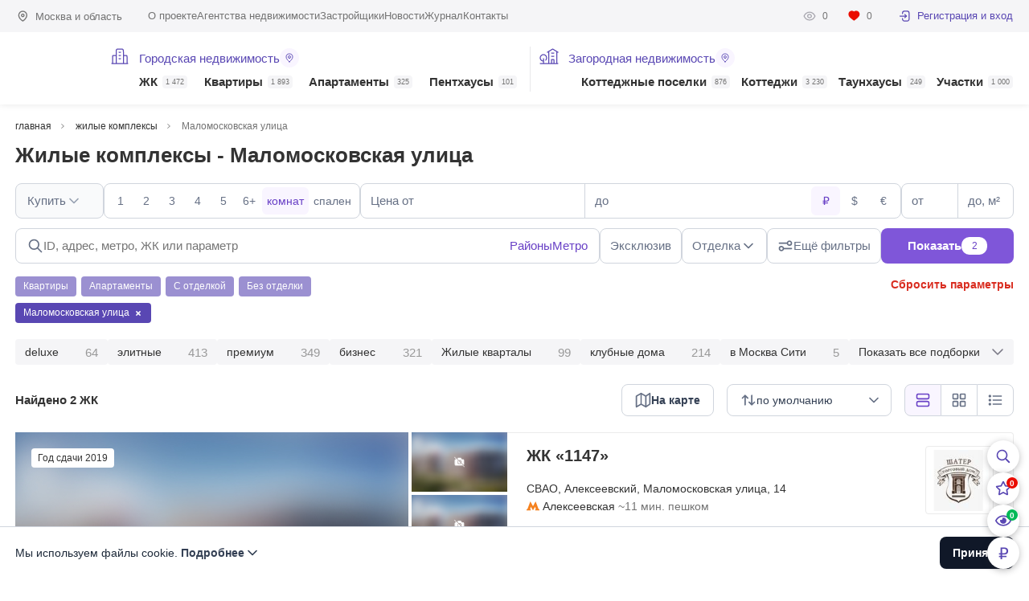

--- FILE ---
content_type: text/html; charset=UTF-8
request_url: https://homehunter.ru/moscow/complex/street/malomoskovskaya-ulica
body_size: 17331
content:
<!DOCTYPE html><html lang="ru" dir="ltr"><head><meta charset="utf-8" /><title>Жилые комплексы - Маломосковская улица - найдено 2 предложения | HomeHunter</title><meta name="MobileOptimized" content="width" /><meta name="HandheldFriendly" content="true" /><meta name="viewport" content="width=device-width, initial-scale=1, maximum-scale=1" /><link rel="icon" href="/themes/ph8/favicon.svg" type="image/svg+xml" /><meta name="robots" content="index, follow" /><link rel="manifest" href="/themes/ph8/manifest.webmanifest" /><link rel="apple-touch-icon" href="/themes/ph8/apple-touch-icon.png" /><link rel="canonical" href="https://homehunter.ru/moscow/complex/street/malomoskovskaya-ulica" /><link rel="shortlink" href="https://homehunter.ru/moscow/complex/street/malomoskovskaya-ulica" /><meta name="description" content="Эксклюзивные и актуальные предложения без дублей в жилых комплексах по адресу Маломосковская улица в Москве. Скидки и спецпредложения на лучшие объекты." /><meta property="og:url" content="https://homehunter.ru/moscow/complex/street/malomoskovskaya-ulica" /><meta property="og:title" content="Жилые комплексы - Маломосковская улица - найдено 2 предложения | HomeHunter" /><meta property="og:description" content="Эксклюзивные и актуальные предложения без дублей в жилых комплексах по адресу Маломосковская улица в Москве. Скидки и спецпредложения на лучшие объекты." /><meta property="og:image" content="https://homehunter.ru/files/logo_hh.jpg" /><meta property="og:image:width" content="1200" /><meta property="og:image:height" content="630" /><meta property="og:image:type" content="image/jpg" /><meta property="twitter:card" content="summary_large_image" /><meta property="twitter:url" content="https://homehunter.ru/moscow/complex/street/malomoskovskaya-ulica" /><meta property="twitter:title" content="Жилые комплексы - Маломосковская улица - найдено 2 предложения | HomeHunter" /><meta property="twitter:description" content="Эксклюзивные и актуальные предложения без дублей в жилых комплексах по адресу Маломосковская улица в Москве. Скидки и спецпредложения на лучшие объекты." /><meta property="twitter:image" content="https://homehunter.ru/files/logo_hh.jpg" /><script type="application/ld+json">{"@context":"http:\/\/schema.org\/","@type":"Product","name":"Жилые комплексы - Маломосковская улица","image":"https:\/\/homehunter.ru\/files\/styles\/tos\/public\/photo\/2023-05\/fasad-1_0.jpg.webp","description":"Эксклюзивные и актуальные предложения без дублей в жилых комплексах по адресу Маломосковская улица в Москве. Скидки и спецпредложения на лучшие объекты.","brand":{"@type":"Brand","name":"HomeHunter"},"aggregateRating":{"@type":"AggregateRating","ratingValue":4.5999999999999996,"ratingCount":683}}</script><link rel="icon" href="/themes/ph8/favicon.ico" type="image/vnd.microsoft.icon" /><link rel="stylesheet" media="all" href="/files/css/css_YxHUw4QeZodlpzzY6eNfCocumCfpHGqHxiKZ5F2_S18.css?delta=0&amp;language=ru&amp;theme=ph8&amp;include=eJwrriwuSc3VT0osTtUpyLDQT8_JT0rM0S0uqczJzEsHCwGxXkZqYkpqkW9-UmZOKpqgS2pxdkl-AQDlGhrZ" /><link rel="stylesheet" media="all" href="/files/css/css_LYq5Mc-6238Sl1VkymlEHqUfetluoAxiR2Jq5e-N5_E.css?delta=1&amp;language=ru&amp;theme=ph8&amp;include=eJwrriwuSc3VT0osTtUpyLDQT8_JT0rM0S0uqczJzEsHCwGxXkZqYkpqkW9-UmZOKpqgS2pxdkl-AQDlGhrZ" /><link rel="preload" href="/themes/ph8/fonts/Graphik-Semibold-Web.woff2?v1" as="font" type="font/woff2" crossorigin="anonymous"><link rel="preload" href="/themes/ph8/fonts/Graphik-Regular-Web.woff2?v1" as="font" type="font/woff2" crossorigin="anonymous"><link rel="preload" href="/themes/ph8/fonts/Jost-Regular.woff2?v1" as="font" type="font/woff2" crossorigin="anonymous"><link rel="preload" href="/themes/ph8/fonts/Jost-SemiBold.woff2?v1" as="font" type="font/woff2" crossorigin="anonymous"><link rel="preload" href="/themes/ph8/fonts/Jost-Medium.woff2?v1" as="font" type="font/woff2" crossorigin="anonymous"><link rel="preload" href="/themes/ph8/fonts/Oswald-Regular.woff2?v1" as="font" type="font/woff2" crossorigin="anonymous"></head><body class="page-section page-section-28683 not-front" data-currency="rub"><header class="new header header-mobile"><div class="header__content"><a class="header__logo" href="/" title="HomeHunter"><span class="header__logo__text"></span><span class="header__logo__eagle"></span></a><div class="header__widget"><div class="header__widget__item header__widget__search"></div><div class="header__widget__item header__widget__favorite"></div><div class="header__widget__item header__widget__views"></div><div class="header__widget__item header__widget__currency"></div></div><div class="header__toggle"><span class="header__toggle__icon"></span></div></div><div class="header__dropdown"><div class="header__dropdown__header"><div class="header__dropdown__region">Москва и область</div></div><nav class="header__dropdown__menu"><ul class="header__dropdown__list"><li class="header__dropdown__item " data-type="235"><span class="header__dropdown__summary"><a href="/moscow/complex" class="header__dropdown__link">ЖК <span class="header__dropdown__count">1 472</span></a><span class="header__dropdown__toggle"></span></span><ul class="header__dropdown__item__sublist"></ul></li><li class="header__dropdown__item " data-type="1"><span class="header__dropdown__summary"><a href="/moscow/flats/sale" class="header__dropdown__link">Квартиры <span class="header__dropdown__count">1 893</span></a><span class="header__dropdown__toggle"></span></span><ul class="header__dropdown__item__sublist"></ul></li><li class="header__dropdown__item " data-type="30691"><span class="header__dropdown__summary"><a href="/moscow/apartments/sale" class="header__dropdown__link">Апартаменты <span class="header__dropdown__count">325</span></a><span class="header__dropdown__toggle"></span></span><ul class="header__dropdown__item__sublist"></ul></li><li class="header__dropdown__item " data-type="2779"><span class="header__dropdown__summary"><a href="/moscow/penthouse/sale" class="header__dropdown__link">Пентхаусы <span class="header__dropdown__count">101</span></a><span class="header__dropdown__toggle"></span></span><ul class="header__dropdown__item__sublist"></ul></li><li class="header__dropdown__item " data-type="238"><span class="header__dropdown__summary"><a href="/mo/poselki" class="header__dropdown__link">Коттеджные поселки <span class="header__dropdown__count">876</span></a><span class="header__dropdown__toggle"></span></span><ul class="header__dropdown__item__sublist"></ul></li><li class="header__dropdown__item " data-type="269"><span class="header__dropdown__summary"><a href="/mo/cottage/sale" class="header__dropdown__link">Коттеджи <span class="header__dropdown__count">3 230</span></a><span class="header__dropdown__toggle"></span></span><ul class="header__dropdown__item__sublist"></ul></li><li class="header__dropdown__item " data-type="22296"><span class="header__dropdown__summary"><a href="/mo/townhouse/sale" class="header__dropdown__link">Таунхаусы <span class="header__dropdown__count">249</span></a><span class="header__dropdown__toggle"></span></span><ul class="header__dropdown__item__sublist"></ul></li><li class="header__dropdown__item " data-type="270"><span class="header__dropdown__summary"><a href="/mo/plots/sale" class="header__dropdown__link">Участки <span class="header__dropdown__count">1 000</span></a><span class="header__dropdown__toggle"></span></span><ul class="header__dropdown__item__sublist"></ul></li></ul></nav><div class="header__dropdown__submenu"><ul><li> <a href="https://homehunter.ru/about" rel="nofollow">О проекте</a></li><li> <a href="https://homehunter.ru/agency">Агентства недвижимости</a></li><li> <a href="https://homehunter.ru/developer">Застройщики</a></li><li> <a href="https://homehunter.ru/news">Новости</a></li><li> <a href="https://homehunter.ru/blog">Журнал</a></li><li> <a href="https://homehunter.ru/contacts" rel="nofollow">Контакты</a></li></ul></div><div class="header__dropdown__profile"><div class="profile subheader__profile"><div class="profile__stats"><a class="profile__stat" href="/history" rel="nofollow"><span class="profile__stat__icon profile__stat__icon_watches"></span><span class="profile__stat__amount">0</span></a><a class="profile__stat" href="/collection" rel="nofollow"><span class="profile__stat__icon profile__stat__icon_favorites"></span><span class="profile__stat__amount">0</span></a></div><a class="profile__user profile__user_auth" href="/cabinet" rel="nofollow"><span class="profile__user__avatar"></span>Регистрация и вход</a></div></div></div></header><div id="tophead" class="headline"><div class="c-page headline__wrapper"><div class="region subheader__region headline__location">Москва и область</div><nav class="menu subheader__menu headline__menu"><ul><li> <a href="https://homehunter.ru/about" rel="nofollow">О проекте</a></li><li> <a href="https://homehunter.ru/agency">Агентства недвижимости</a></li><li> <a href="https://homehunter.ru/developer">Застройщики</a></li><li> <a href="https://homehunter.ru/news">Новости</a></li><li> <a href="https://homehunter.ru/blog">Журнал</a></li><li> <a href="https://homehunter.ru/contacts" rel="nofollow">Контакты</a></li></ul> </nav><div class="headline__profile"><div class="profile subheader__profile"><div class="profile__stats"><a class="profile__stat" href="/history" rel="nofollow"><span class="profile__stat__icon profile__stat__icon_watches"></span><span class="profile__stat__amount">0</span></a><a class="profile__stat" href="/collection" rel="nofollow"><span class="profile__stat__icon profile__stat__icon_favorites"></span><span class="profile__stat__amount">0</span></a></div><a class="profile__user profile__user_auth" href="/cabinet" rel="nofollow"><span class="profile__user__avatar"></span>Регистрация и вход</a></div></div></div></div><header class="header header-desktop"><div class="c-page header__wrapper"><a class="logo header__logo" href="/" title="HomeHunter"><span class="header__logo__text"></span><span class="header__logo__eagle"></span></a><nav class="header__menu"><ul class="header__list header__list__admin"><li class="header__list__item"><ul class="header__sublist"><li class="header__item__title"><a href="/moscow/complex?view=map" rel="nofollow">Городская недвижимость<span class="header__item__title__icon"><span></span></span></a></li><li class="header__item " data-type="235"><span class="header__item__link"><a class="header__link" href="/moscow/complex"><span class="icon header__icon"></span>ЖК <span class="header__count">1 472</span></a></span><ul class="dropdown"><li class="dropdown__content"><ul class="submenu c-page"></ul></li></ul></li><li class="header__item " data-type="1"><span class="header__item__link"><a class="header__link" href="/moscow/flats/sale">Квартиры <span class="header__count">1 893</span></a></span><ul class="dropdown"><li class="dropdown__content"><ul class="submenu c-page"></ul></li></ul></li><li class="header__item " data-type="30691"><span class="header__item__link"><a class="header__link" href="/moscow/apartments/sale">Апартаменты <span class="header__count">325</span></a></span><ul class="dropdown"><li class="dropdown__content"><ul class="submenu c-page"></ul></li></ul></li><li class="header__item " data-type="2779"><span class="header__item__link"><a class="header__link" href="/moscow/penthouse/sale">Пентхаусы <span class="header__count">101</span></a></span><ul class="dropdown"><li class="dropdown__content"><ul class="submenu c-page"></ul></li></ul></li></ul></li><li class="header__list__item"><ul class="header__sublist"><li class="header__item__title"><a href="/mo/poselki?view=map" rel="nofollow">Загородная недвижимость<span class="header__item__title__icon"><span></span></span></a></li><li class="header__item margin " data-type="238"><span class="header__item__link"><a class="header__link" href="/mo/poselki"><span class="icon header__icon"></span>Коттеджные поселки <span class="header__count">876</span></a></span><ul class="dropdown"><li class="dropdown__content"><ul class="submenu c-page"></ul></li></ul></li><li class="header__item " data-type="269"><span class="header__item__link"><a class="header__link" href="/mo/cottage/sale">Коттеджи <span class="header__count">3 230</span></a></span><ul class="dropdown"><li class="dropdown__content"><ul class="submenu c-page"></ul></li></ul></li><li class="header__item " data-type="22296"><span class="header__item__link"><a class="header__link" href="/mo/townhouse/sale">Таунхаусы <span class="header__count">249</span></a></span><ul class="dropdown"><li class="dropdown__content"><ul class="submenu c-page"></ul></li></ul></li><li class="header__item " data-type="270"><span class="header__item__link"><a class="header__link" href="/mo/plots/sale">Участки <span class="header__count">1 000</span></a></span><ul class="dropdown"><li class="dropdown__content"><ul class="submenu c-page"></ul></li></ul></li></ul></li></ul></nav></div></header><div class="dropdown__overlay"></div><div id="page-content" class="c-page clearfix" data-id="28683"><ul class="breadcrumbs c-page" itemscope itemtype="https://schema.org/BreadcrumbList"><li itemprop="itemListElement" itemscope itemtype="https://schema.org/ListItem"><a href="/" itemprop="item"><span itemprop="name">главная</span></a><meta itemprop="position" content="1"></li><li itemprop="itemListElement" itemscope itemtype="https://schema.org/ListItem"><a href="/moscow/complex" itemprop="item"><span itemprop="name">жилые комплексы</span></a><meta itemprop="position" content="2"></li><li itemprop="itemListElement" itemscope itemtype="https://schema.org/ListItem"><span itemprop="name">Маломосковская улица</span><meta itemprop="position" content="3"></li></ul><div class="title__wrapper"><h1>Жилые комплексы - Маломосковская улица</h1></div><div id="filter-main" class="gorod" data-category="true" data-parent="/moscow/complex"><input type="hidden" name="type" value="complex" /><select class="hide hide-select" multiple name="complex"></select><select class="hide hide-select" multiple name="village"></select><select class="hide hide-select" multiple name="okrug"></select><select class="hide hide-select" multiple name="local"></select><select class="hide hide-select" multiple name="districtgorod"></select><select class="hide hide-select" multiple name="districtzagorod"></select><select class="hide hide-select" multiple name="highway"></select><select class="hide hide-select" multiple name="city"></select><select class="hide hide-select" multiple name="metro"></select><select class="hide hide-select" multiple name="street"><option selected value="796">Маломосковская улица</option></select><select class="hide hide-select" multiple name="address"></select><select class="hide hide-select" multiple name="developer"></select><select class="hide hide-select" multiple name="object"></select><select class="hide hide-select" multiple name="cluster"></select><select class="hide hide-select" multiple name="realtors"></select><select class="hide hide-select" multiple name="lid"></select><select class="hide hide-select" multiple name="agency"></select><input type="hidden" name="currency" value="" /><input type="hidden" name="view" value="" /><input type="hidden" name="order" value="" /><input type="hidden" name="order-by" value="" /><input type="hidden" name="legalstatus" value="" /><input type="hidden" name="typevillage" value="" /><input type="hidden" name="villageclass" value="" /><input type="hidden" name="page" value="" /><input type="hidden" name="group" value="" /><input type="hidden" name="map_coord" value="" /><div class="line-box"><div class="filter-field select-dropdown" data-type="typesale" data-select='' data-label=""><div class="content-field"><div class="select-btn disabled">Купить <label>Раздел</label></div></div></div><div class="filter-field line-check" data-type="rooms" data-select='' data-label=""><div class="content-field"><div class="item" data-val="1">1</div><div class="item" data-val="2">2</div><div class="item" data-val="3">3</div><div class="item" data-val="4">4</div><div class="item" data-val="5">5</div><div class="item" data-val="6">6+</div></div><div class="checktype"><div class="type active" data-field="rooms">комнат</div><div class="type" data-field="bedrooms">спален</div><input type="hidden" name="roomchoose" value="rooms" /></div></div><div class="filter-field number-list" data-type="price" data-select='' data-label=""><div class="content-field"><div class="from"><input type="text" placeholder="Цена от" value="" data-maskjs="1" data-maskjs-scale="0" data-maskjs-min="99999" data-maskjs-max="99999999999" /><label>Цена от</label></div><div class="to"><input type="text" placeholder="до" value="" data-maskjs="1" data-maskjs-scale="0" data-maskjs-min="99999" data-maskjs-max="99999999999" /><label>до</label></div></div><div class="currency"><div class="item active" data-cy="rub">₽</div><div class="item" data-cy="usd">$</div><div class="item" data-cy="eur">€</div></div></div><div class="filter-field number-list" data-type="area" data-select='' data-label=""><div class="content-field"><div class="from"><input type="text" placeholder="от" value="" data-maskjs="1" data-maskjs-scale="0" data-maskjs-min="10" data-maskjs-max="99999" /><label>от</label></div><div class="to"><input type="text" placeholder="до, м²" value="" data-maskjs="1" data-maskjs-scale="0" data-maskjs-min="10" data-maskjs-max="99999" /><label>до, м²</label></div></div></div></div><div class="bottom-line"><div class="flbc"><div class="cwsearch"><input type="text" name="search-context" autocomplete="off" class="search-input" placeholder="ID, адрес, метро, ЖК или параметр" data-search-context-department="gorod"/><span class="cwsearch__trigger" data-micromodal-trigger="locationmodal" data-type="districtgorod">Районы</span><span class="cwsearch__trigger" data-micromodal-trigger="locationmodal" data-type="metro">Метро</span></div><div class="right-box"><div class="filter-field line-check" data-type="exclusive" data-select='' data-label=""><div class="content-field"><div class="item" data-val="1">Эксклюзив</div></div></div><div class="filter-field select-list line-check" data-type="decor" data-select='' data-label=""><div class="content-field"><div class="select-btn">Отделка</div><div class="list"><div class="item" data-val="1"><label><input class="filled-in" type="checkbox" id="decor-1" name="decor[]" value="1"><span>С отделкой</span></label></div><div class="item child" data-parent="1" data-val="3"><label><input class="filled-in" type="checkbox" id="decor-3" name="decor[]" value="3"><span>Только с мебелью</span></label></div><div class="item child last" data-parent="1" data-val="4"><label><input class="filled-in" type="checkbox" id="decor-4" name="decor[]" value="4"><span>Только новая отделка</span></label></div><div class="item" data-val="2"><label><input class="filled-in" type="checkbox" id="decor-2" name="decor[]" value="2"><span>Без отделки</span></label></div><div class="item child" data-parent="2" data-val="5"><label><input class="filled-in" type="checkbox" id="decor-5" name="decor[]" value="5"><span>Свободная планировка</span></label></div><div class="item child last" data-parent="2" data-val="6"><label><input class="filled-in" type="checkbox" id="decor-6" name="decor[]" value="6"><span>White box (под чистовую отделку)</span></label></div></div></div></div><div class="filter-field " data-type="district-gorod" data-select='[[]]' data-label=""><div class="content-field"><div class="select-btn">Расположение</div></div></div><div class="filter-field more"><div class="content-field"><div class="select-btn">Ещё фильтры</div></div></div><div class="btn-search-full">Показать <span>2</span></div></div></div><div class="bottombox"><div class="bottom2-line"><div class="veryfastlink"><div class="item" data-type="1" data-id="1" data-field="legalstatus">Квартиры</div><div class="item" data-type="1" data-id="2" data-field="legalstatus">Апартаменты</div><div class="item" data-type="2" data-id="1" data-field="decor">С отделкой</div><div class="item" data-type="2" data-id="2" data-field="decor">Без отделки</div></div><div class="clean">Сбросить параметры</div></div><div class="select-item"><div class="item" data-id="796" data-type="street" data-field="">Маломосковская улица <span></span></div><div class="item hide" data-id="gorod" data-type="departament" data-field="select">Городская недвижимость <span></span></div><div class="item hide" data-id="zagorod" data-type="departament" data-field="select">Загородная недвижимость <span></span></div><div class="item hide" data-id="" data-type="exclusive" data-field="checkbox">Эксклюзив <span></span></div><div class="item hide" data-id="" data-type="promo" data-field="checkbox">Promo <span></span></div><div class="item hide" data-id="3" data-type="decor" data-field="select">Отделка: Только с мебелью <span></span></div><div class="item hide" data-id="4" data-type="decor" data-field="select">Отделка: Только новая отделка <span></span></div><div class="item hide" data-id="5" data-type="decor" data-field="select">Отделка: Свободная планировка <span></span></div><div class="item hide" data-id="6" data-type="decor" data-field="select">Отделка: White box (под чистовую отделку) <span></span></div><div class="item hide" data-id="1" data-type="rooms" data-field="select"><p class="rooms">Комнат</p>1 <span></span></div><div class="item hide" data-id="2" data-type="rooms" data-field="select"><p class="rooms">Комнат</p>2 <span></span></div><div class="item hide" data-id="3" data-type="rooms" data-field="select"><p class="rooms">Комнат</p>3 <span></span></div><div class="item hide" data-id="4" data-type="rooms" data-field="select"><p class="rooms">Комнат</p>4 <span></span></div><div class="item hide" data-id="5" data-type="rooms" data-field="select"><p class="rooms">Комнат</p>5 <span></span></div><div class="item hide" data-id="6" data-type="rooms" data-field="select"><p class="rooms">Комнат</p>6+ <span></span></div><div class="item hide" data-id="" data-type="price-from" data-field="input">Стоимость от:<p></p> <span></span></div><div class="item hide" data-id="" data-type="price-to" data-field="input">Стоимость до:<p></p> <span></span></div><div class="item hide" data-id="" data-type="area-from" data-field="input">Площадь от:<p></p> <span></span></div><div class="item hide" data-id="" data-type="area-to" data-field="input">Площадь до:<p></p> <span></span></div><div class="item hide" data-id="" data-type="mkad-from" data-field="input">МКАД от:<p></p> <span></span></div><div class="item hide" data-id="" data-type="mkad-to" data-field="input">МКАД до:<p></p> <span></span></div><div class="item hide" data-id="1" data-type="subtype" data-field="checklist">Пентхаус <span></span></div><div class="item hide" data-id="2" data-type="subtype" data-field="checklist">Таунхаус <span></span></div><div class="item hide" data-id="3" data-type="subtype" data-field="checklist">Особняк <span></span></div><div class="item hide" data-id="" data-type="sale" data-field="checkbox">Снижена цена <span></span></div><div class="item hide" data-id="" data-type="new" data-field="checkbox">Новое предложение <span></span></div><div class="item hide" data-id="" data-type="panwindows" data-field="checkbox">Панорамные окна <span></span></div><div class="item hide" data-id="" data-type="terr" data-field="checkbox">С террасой <span></span></div><div class="item hide" data-id="" data-type="parkcount-from" data-field="input">Машиномест от:<p></p> <span></span></div><div class="item hide" data-id="" data-type="parkcount-to" data-field="input">Машиномест до:<p></p> <span></span></div><div class="item hide" data-id="" data-type="poolcomplex" data-field="checkbox">Бассейн в ЖК <span></span></div><div class="item hide" data-id="" data-type="hiceil" data-field="checkbox">Высокие потолки от 3.2м <span></span></div><div class="item hide" data-id="" data-type="twotier" data-field="checkbox">Двухуровневый <span></span></div><div class="item hide" data-id="" data-type="unpark" data-field="checkbox">С подземным паркингом <span></span></div><div class="item hide" data-id="" data-type="bypark" data-field="checkbox">У парка <span></span></div><div class="item hide" data-id="" data-type="loggia" data-field="checkbox">Лоджия/балкон <span></span></div><div class="item hide" data-id="Отдельная" data-type="isolkit" data-field="select">Кухня: Отдельная <span></span></div><div class="item hide" data-id="Кухня-гостиная" data-type="isolkit" data-field="select">Кухня: Кухня-гостиная <span></span></div><div class="item hide" data-id="На улицу" data-type="winview" data-field="select">Окна: На улицу <span></span></div><div class="item hide" data-id="Во двор" data-type="winview" data-field="select">Окна: Во двор <span></span></div><div class="item hide" data-id="На улицу и во двор" data-type="winview" data-field="select">Окна: На улицу и во двор <span></span></div><div class="item hide" data-id="на МГУ" data-type="view_list" data-field="select">С видом на МГУ <span></span></div><div class="item hide" data-id="на Москву-реку" data-type="view_list" data-field="select">С видом на Москву-реку <span></span></div><div class="item hide" data-id="на Москва-Сити" data-type="view_list" data-field="select">С видом на Москва-Сити <span></span></div><div class="item hide" data-id="на Кремль" data-type="view_list" data-field="select">С видом на Кремль <span></span></div><div class="item hide" data-id="на парк" data-type="view_list" data-field="select">С видом на парк <span></span></div><div class="item hide" data-id="2" data-type="bath" data-field="select">Санузлов: более 2-х <span></span></div><div class="item hide" data-id="3" data-type="bath" data-field="select">Санузлов: более 3-х <span></span></div><div class="item hide" data-id="4" data-type="bath" data-field="select">Санузлов: более 4-х <span></span></div><div class="item hide" data-id="Современный" data-type="style" data-field="select">Стиль: Современный <span></span></div><div class="item hide" data-id="Классический" data-type="style" data-field="select">Стиль: Классический <span></span></div><div class="item hide" data-id="Кантри" data-type="style" data-field="select">Стиль: Кантри <span></span></div><div class="item hide" data-id="Фьюжн" data-type="style" data-field="select">Стиль: Фьюжн <span></span></div><div class="item hide" data-id="Под чистовую (whitebox)" data-type="decortype" data-field="select">Под чистовую (whitebox) <span></span></div><div class="item hide" data-id="Под ключ с мебелью" data-type="decortype" data-field="select">Под ключ с мебелью <span></span></div><div class="item hide" data-id="Под ключ с частичной меблировкой" data-type="decortype" data-field="select">Под ключ с частичной меблировкой <span></span></div><div class="item hide" data-id="С новой отделкой (никто не жил)" data-type="decortype" data-field="select">С новой отделкой (никто не жил) <span></span></div><div class="item hide" data-id="Отделка в процессе" data-type="decortype" data-field="select">Отделка в процессе <span></span></div><div class="item hide" data-id="Требуется косметический ремонт" data-type="decortype" data-field="select">Требуется косметический ремонт <span></span></div><div class="item hide" data-id="Есть разработанный дизайн-проект" data-type="decortype" data-field="select">Есть разработанный дизайн-проект <span></span></div><div class="item hide" data-id="Под тапочки" data-type="decortype" data-field="select">Под тапочки <span></span></div><div class="item hide" data-id="Ар-деко" data-type="sdecor" data-field="select">Стиль отделки: Ар-деко <span></span></div><div class="item hide" data-id="Минимализм" data-type="sdecor" data-field="select">Стиль отделки: Минимализм <span></span></div><div class="item hide" data-id="Лофт" data-type="sdecor" data-field="select">Стиль отделки: Лофт <span></span></div><div class="item hide" data-id="Модерн" data-type="sdecor" data-field="select">Стиль отделки: Модерн <span></span></div><div class="item hide" data-id="Хай-тек" data-type="sdecor" data-field="select">Стиль отделки: Хай-тек <span></span></div><div class="item hide" data-id="Ренесанс" data-type="sdecor" data-field="select">Стиль отделки: Ренесанс <span></span></div><div class="item hide" data-id="Эко-стиль" data-type="sdecor" data-field="select">Стиль отделки: Эко-стиль <span></span></div><div class="item hide" data-id="Современная классика" data-type="sdecor" data-field="select">Стиль отделки: Современная классика <span></span></div><div class="item hide" data-id="Эклектика" data-type="sdecor" data-field="select">Стиль отделки: Эклектика <span></span></div><div class="item hide" data-id="Скандинавский" data-type="sdecor" data-field="select">Стиль отделки: Скандинавский <span></span></div><div class="item hide" data-id="Другое" data-type="sdecor" data-field="select">Стиль отделки: Другое <span></span></div><div class="item hide" data-id="Деревянные" data-type="winmat" data-field="select">Материал окон: Деревянные <span></span></div><div class="item hide" data-id="Пластиковые" data-type="winmat" data-field="select">Материал окон: Пластиковые <span></span></div><div class="item hide" data-id="Алюминиевые" data-type="winmat" data-field="select">Материал окон: Алюминиевые <span></span></div><div class="item hide" data-id="Сплит-система" data-type="aircon" data-field="select">Сплит-система <span></span></div><div class="item hide" data-id="Канальные кондиционеры" data-type="aircon" data-field="select">Канальные кондиционеры <span></span></div><div class="item hide" data-id="Общедомовая система кондиционирования" data-type="aircon" data-field="select">Общедомовая система кондиционирования <span></span></div><div class="item hide" data-id="" data-type="plan" data-field="checkbox">Планировка <span></span></div><div class="item hide" data-id="" data-type="3dtour" data-field="checkbox">3D Тур <span></span></div><div class="item hide" data-id="" data-type="video" data-field="checkbox">Видео-обзор <span></span></div><div class="item hide" data-id="" data-type="mortgage_readiness" data-field="checkbox">Готовность к ипотечной сделке <span></span></div><div class="item hide" data-id="" data-type="disignready" data-field="checkbox">Готовый дизайн-проект <span></span></div><div class="item hide" data-id="" data-type="chroombath" data-field="checkbox">Детская с санузлом <span></span></div><div class="item hide" data-id="" data-type="kidbathg" data-field="checkbox">Детская с санузлом и гардеробной <span></span></div><div class="item hide" data-id="" data-type="badbath" data-field="checkbox">Спальня с санузлом <span></span></div><div class="item hide" data-id="" data-type="beddress" data-field="checkbox">Спальня с гардеробной <span></span></div><div class="item hide" data-id="" data-type="roomsbathg" data-field="checkbox">Спальня с санузлом и гардеробной <span></span></div><div class="item hide" data-id="" data-type="windowsvid" data-field="checkbox">Видовая <span></span></div><div class="item hide" data-id="" data-type="windows3" data-field="checkbox">Выход из окон на 3+ стороны <span></span></div><div class="item hide" data-id="" data-type="kitchenfurniture" data-field="checkbox">Кухонная мебель <span></span></div><div class="item hide" data-id="" data-type="sengineering" data-field="checkbox">Сантехника <span></span></div><div class="item hide" data-id="" data-type="exhaust_ventilation" data-field="checkbox">Вентиляция <span></span></div><div class="item hide" data-id="" data-type="sprinkler_fire" data-field="checkbox">Спринклерное пожаротушение <span></span></div><div class="item hide" data-id="" data-type="water_treatment" data-field="checkbox">Водоподготовка <span></span></div><div class="item hide" data-id="" data-type="smarthome" data-field="checkbox">Система "умный дом" <span></span></div><div class="item hide" data-id="" data-type="air_humidification" data-field="checkbox">Увлажнение <span></span></div><div class="item hide" data-id="" data-type="flattenants" data-field="checkbox">Жильцы в квартире <span></span></div><div class="item hide" data-id="" data-type="rented" data-field="checkbox">Сдана в аренду <span></span></div><div class="item hide" data-id="" data-type="brokerkeys" data-field="checkbox">Ключи у брокера <span></span></div><div class="item hide" data-id="" data-type="bappliances" data-field="checkbox">Встроенная техника <span></span></div><div class="item hide" data-id="" data-type="floor-from" data-field="input">Этаж от:<p></p> <span></span></div><div class="item hide" data-id="" data-type="floor-to" data-field="input">Этаж до:<p></p> <span></span></div><div class="item hide" data-id="" data-type="flatfloor-from" data-field="input">Квартир на этаже от:<p></p> <span></span></div><div class="item hide" data-id="" data-type="flatfloor-to" data-field="input">Квартир на этаже до:<p></p> <span></span></div><div class="item hide" data-id="" data-type="arealive-from" data-field="input">Жилая площадь от:<p></p> <span></span></div><div class="item hide" data-id="" data-type="arealive-to" data-field="input">Жилая площадь до:<p></p> <span></span></div><div class="item hide" data-id="" data-type="areakitchen-from" data-field="input">Площадь кухни от:<p></p> <span></span></div><div class="item hide" data-id="" data-type="areakitchen-to" data-field="input">Площадь кухни до:<p></p> <span></span></div><div class="item hide" data-id="" data-type="areaterr-from" data-field="input">Площадь террасы от:<p></p> <span></span></div><div class="item hide" data-id="" data-type="areaterr-to" data-field="input">Площадь террасы до:<p></p> <span></span></div><div class="item hide" data-id="" data-type="areaplot-from" data-field="input">Соток от:<p></p> <span></span></div><div class="item hide" data-id="" data-type="areaplot-to" data-field="input">Соток до:<p></p> <span></span></div><div class="item hide" data-id="" data-type="ceilheight-from" data-field="input">Высота потолков от:<p></p> <span></span></div><div class="item hide" data-id="" data-type="ceilheight-to" data-field="input">Высота потолков до:<p></p> <span></span></div><div class="item hide" data-id="Бизнес" data-type="complexclass" data-field="select">Класс ЖК: Бизнес <span></span></div><div class="item hide" data-id="Премиум" data-type="complexclass" data-field="select">Класс ЖК: Премиум <span></span></div><div class="item hide" data-id="Делюкс" data-type="complexclass" data-field="select">Класс ЖК: Делюкс <span></span></div><div class="item hide" data-id="" data-type="pant" data-field="checkbox">Кладовые <span></span></div><div class="item hide" data-id="" data-type="fintessin" data-field="checkbox">Фитнес-клуб в ЖК <span></span></div><div class="item hide" data-id="" data-type="bar" data-field="checkbox">Ресторан/бар в доме <span></span></div><div class="item hide" data-id="" data-type="school" data-field="checkbox">Школа в ЖК <span></span></div><div class="item hide" data-id="" data-type="kindergarten" data-field="checkbox">Детский сад в ЖК <span></span></div><div class="item hide" data-id="" data-type="pool" data-field="checkbox">Бассейн в доме <span></span></div><div class="item hide" data-id="" data-type="hotelservice" data-field="checkbox">Гостиничный сервис <span></span></div><div class="item hide" data-id="" data-type="high-interest" data-field="checkbox">Высокий интерес <span></span></div><div class="item hide" data-id="" data-type="forestplot" data-field="checkbox">Рядом с лесом <span></span></div><div class="item hide" data-id="" data-type="bwater" data-field="checkbox">У воды <span></span></div><div class="item hide" data-id="" data-type="incenter" data-field="checkbox">В центре <span></span></div><div class="item hide" data-id="" data-type="flat_roof" data-field="checkbox">Плоская крыша <span></span></div><div class="item hide" data-id="" data-type="personalelevator" data-field="checkbox">Персональный лифт до квартиры <span></span></div><div class="item hide" data-id="" data-type="guardvillage" data-field="checkbox">Охраняемый КП <span></span></div><div class="item hide" data-id="" data-type="year-from" data-field="input">Год постройки от:<p></p> <span></span></div><div class="item hide" data-id="" data-type="year-to" data-field="input">Год постройки до:<p></p> <span></span></div><div class="item hide" data-id="" data-type="yearfinish-from" data-field="input">Год отделки от:<p></p> <span></span></div><div class="item hide" data-id="" data-type="yearfinish-to" data-field="input">Год отделки до:<p></p> <span></span></div><div class="item hide" data-id="" data-type="areahouse-from" data-field="input">Площадь основного дома от:<p></p> <span></span></div><div class="item hide" data-id="" data-type="areahouse-to" data-field="input">Площадь основного дома до:<p></p> <span></span></div><div class="item hide" data-id="" data-type="parking_garage-from" data-field="input">Машиномест в гараже от:<p></p> <span></span></div><div class="item hide" data-id="" data-type="parking_garage-to" data-field="input">Машиномест в гараже до:<p></p> <span></span></div><div class="item hide" data-id="" data-type="floorlevel-from" data-field="input">Кол-во уровней от:<p></p> <span></span></div><div class="item hide" data-id="" data-type="floorlevel-to" data-field="input">Кол-во уровней до:<p></p> <span></span></div><div class="item hide" data-id="Видеонаблюдение" data-type="security" data-field="select">Безопасность: Видеонаблюдение <span></span></div><div class="item hide" data-id="Система контроля доступа" data-type="security" data-field="select">Безопасность: Система контроля доступа <span></span></div><div class="item hide" data-id="Пост охраны" data-type="security" data-field="select">Безопасность: Пост охраны <span></span></div><div class="item hide" data-id="Огороженная территория" data-type="security" data-field="select">Безопасность: Огороженная территория <span></span></div><div class="item hide" data-id="Консьерж" data-type="security" data-field="select">Безопасность: Консьерж <span></span></div><div class="item hide" data-id="Шлагбаум без охраны" data-type="security" data-field="select">Безопасность: Шлагбаум без охраны <span></span></div><div class="item hide" data-id="Видеонаблюдение по периметру" data-type="security" data-field="select">Безопасность: Видеонаблюдение по периметру <span></span></div><div class="item hide" data-id="КПП" data-type="security" data-field="select">Безопасность: КПП <span></span></div><div class="item hide" data-id="Патрулирование территории" data-type="security" data-field="select">Безопасность: Патрулирование территории <span></span></div><div class="item hide" data-id="Вооруженная охрана" data-type="security" data-field="select">Безопасность: Вооруженная охрана <span></span></div><div class="item hide" data-id="Видеодомофон" data-type="security" data-field="select">Безопасность: Видеодомофон <span></span></div><div class="item hide" data-id="Второй вход" data-type="security" data-field="select">Безопасность: Второй вход <span></span></div><div class="item hide" data-id="Служба охраны" data-type="security" data-field="select">Безопасность: Служба охраны <span></span></div><div class="item hide" data-id="Охраняемая территория" data-type="security" data-field="select">Безопасность: Охраняемая территория <span></span></div></div><div class="selectparams clerfix"></div></div></div><div id="locationmodal" class="city micromodal__slide"><div class="micromodal__overlay" data-micromodal-close=""><div class="micromodal__container"><div class="micromodal__header"><div class="header-box"><ul><li class="districtgorod active" data-container="districtgorod">Округ/район</li><li class="metro" data-container="metro">Метро</li></ul><div class="modal-close"></div><div class="locationsearch active"><span class="locationsearch__icon"></span><input class="locationsearch__input" type="text" placeholder="Поиск по названию районов"/></div><div class="region">Москва и область</div></div><span class="micromodal__close" data-micromodal-close=""></span></div><div class="micromodal__content"><div class="location-box" data-active="districtgorod"><div class="localcontainerbox listcheckbox active" data-container="districtgorod"><div class="column" data-tid="alllocal"><div class="item main" data-tid="alllocal"><span>Популярные локации</span></div><div class="item" data-tid="458" data-type="local" data-parent="alllocal"><label><input class="local" type="checkbox" data-type="local" value="458"/><span>Воробьевы горы</span></label></div><div class="item" data-tid="450" data-type="local" data-parent="alllocal"><label><input class="local" type="checkbox" data-type="local" value="450"/><span>Золотая миля</span></label></div><div class="item" data-tid="457" data-type="local" data-parent="alllocal"><label><input class="local" type="checkbox" data-type="local" value="457"/><span>Красная Пресня</span></label></div><div class="item" data-tid="454" data-type="local" data-parent="alllocal"><label><input class="local" type="checkbox" data-type="local" value="454"/><span>Москва-Сити</span></label></div><div class="item" data-tid="459" data-type="local" data-parent="alllocal"><label><input class="local" type="checkbox" data-type="local" value="459"/><span>Мосфильм</span></label></div><div class="item" data-tid="451" data-type="local" data-parent="alllocal"><label><input class="local" type="checkbox" data-type="local" value="451"/><span>Остоженка</span></label></div><div class="item" data-tid="455" data-type="local" data-parent="alllocal"><label><input class="local" type="checkbox" data-type="local" value="455"/><span>Патриаршие пруды</span></label></div><div class="item" data-tid="452" data-type="local" data-parent="alllocal"><label><input class="local" type="checkbox" data-type="local" value="452"/><span>Плющиха</span></label></div><div class="item" data-tid="453" data-type="local" data-parent="alllocal"><label><input class="local" type="checkbox" data-type="local" value="453"/><span>Пречистенка</span></label></div><div class="item" data-tid="461" data-type="local" data-parent="alllocal"><label><input class="local" type="checkbox" data-type="local" value="461"/><span>Серебряный бор</span></label></div><div class="item" data-tid="460" data-type="local" data-parent="alllocal"><label><input class="local" type="checkbox" data-type="local" value="460"/><span>Университет</span></label></div><div class="item" data-tid="456" data-type="local" data-parent="alllocal"><label><input class="local" type="checkbox" data-type="local" value="456"/><span>Чистые пруды</span></label></div></div><div class="column" data-tid="229"><div class="item main" data-tid="229" data-type="okrug" data-label="ЦАО"><label><input class="local" type="checkbox" value="229"/><span>ЦАО <span>(центр)</span></span></label></div><div class="item" data-tid="273" data-type="districtgorod" data-parent="229"><label><input class="local" type="checkbox" value="273"/><span>Арбат</span></label></div><div class="item" data-tid="251" data-type="districtgorod" data-parent="229"><label><input class="local" type="checkbox" value="251"/><span>Басманный</span></label></div><div class="item" data-tid="241" data-type="districtgorod" data-parent="229"><label><input class="local" type="checkbox" value="241"/><span>Замоскворечье</span></label></div><div class="item" data-tid="274" data-type="districtgorod" data-parent="229"><label><input class="local" type="checkbox" value="274"/><span>Красносельский</span></label></div><div class="item" data-tid="275" data-type="districtgorod" data-parent="229"><label><input class="local" type="checkbox" value="275"/><span>Мещанский</span></label></div><div class="item" data-tid="248" data-type="districtgorod" data-parent="229"><label><input class="local" type="checkbox" value="248"/><span>Пресненский</span></label></div><div class="item" data-tid="262" data-type="districtgorod" data-parent="229"><label><input class="local" type="checkbox" value="262"/><span>Таганский</span></label></div><div class="item" data-tid="250" data-type="districtgorod" data-parent="229"><label><input class="local" type="checkbox" value="250"/><span>Тверской</span></label></div><div class="item" data-tid="245" data-type="districtgorod" data-parent="229"><label><input class="local" type="checkbox" value="245"/><span>Хамовники</span></label></div><div class="item" data-tid="257" data-type="districtgorod" data-parent="229"><label><input class="local" type="checkbox" value="257"/><span>Якиманка</span></label></div></div><div class="column" data-tid="225"><div class="item main" data-tid="225" data-type="okrug" data-label="ЗАО"><label><input class="local" type="checkbox" value="225"/><span>ЗАО <span>(запад)</span></span></label></div><div class="item" data-tid="234" data-type="districtgorod" data-parent="225"><label><input class="local" type="checkbox" value="234"/><span>Дорогомилово</span></label></div><div class="item" data-tid="292" data-type="districtgorod" data-parent="225"><label><input class="local" type="checkbox" value="292"/><span>Крылатское</span></label></div><div class="item" data-tid="293" data-type="districtgorod" data-parent="225"><label><input class="local" type="checkbox" value="293"/><span>Кунцево</span></label></div><div class="item" data-tid="294" data-type="districtgorod" data-parent="225"><label><input class="local" type="checkbox" value="294"/><span>Можайский</span></label></div><div class="item" data-tid="296" data-type="districtgorod" data-parent="225"><label><input class="local" type="checkbox" value="296"/><span>Очаково-Матвеевское</span></label></div><div class="item" data-tid="297" data-type="districtgorod" data-parent="225"><label><input class="local" type="checkbox" value="297"/><span>Проспект Вернадского</span></label></div><div class="item" data-tid="298" data-type="districtgorod" data-parent="225"><label><input class="local" type="checkbox" value="298"/><span>Раменки</span></label></div><div class="item" data-tid="300" data-type="districtgorod" data-parent="225"><label><input class="local" type="checkbox" value="300"/><span>Тропарёво-Никулино</span></label></div><div class="item" data-tid="301" data-type="districtgorod" data-parent="225"><label><input class="local" type="checkbox" value="301"/><span>Фили-Давыдково</span></label></div><div class="item" data-tid="255" data-type="districtgorod" data-parent="225"><label><input class="local" type="checkbox" value="255"/><span>Филёвский парк</span></label></div></div><div class="column" data-tid="230"><div class="item main" data-tid="230" data-type="okrug" data-label="ЮАО"><label><input class="local" type="checkbox" value="230"/><span>ЮАО <span>(юг)</span></span></label></div><div class="item" data-tid="346" data-type="districtgorod" data-parent="230"><label><input class="local" type="checkbox" value="346"/><span>Даниловский</span></label></div><div class="item" data-tid="347" data-type="districtgorod" data-parent="230"><label><input class="local" type="checkbox" value="347"/><span>Донской</span></label></div><div class="item" data-tid="349" data-type="districtgorod" data-parent="230"><label><input class="local" type="checkbox" value="349"/><span>Москворечье-Сабурово</span></label></div><div class="item" data-tid="350" data-type="districtgorod" data-parent="230"><label><input class="local" type="checkbox" value="350"/><span>Нагатино-Садовники</span></label></div><div class="item" data-tid="351" data-type="districtgorod" data-parent="230"><label><input class="local" type="checkbox" value="351"/><span>Нагатинский Затон</span></label></div><div class="item" data-tid="352" data-type="districtgorod" data-parent="230"><label><input class="local" type="checkbox" value="352"/><span>Нагорный</span></label></div><div class="item" data-tid="353" data-type="districtgorod" data-parent="230"><label><input class="local" type="checkbox" value="353"/><span>Орехово-Борисово Северное</span></label></div></div><div class="column" data-tid="232"><div class="item main" data-tid="232" data-type="okrug" data-label="ЮЗАО"><label><input class="local" type="checkbox" value="232"/><span>ЮЗАО <span>(юго-запад)</span></span></label></div><div class="item" data-tid="359" data-type="districtgorod" data-parent="232"><label><input class="local" type="checkbox" value="359"/><span>Академический</span></label></div><div class="item" data-tid="360" data-type="districtgorod" data-parent="232"><label><input class="local" type="checkbox" value="360"/><span>Гагаринский</span></label></div><div class="item" data-tid="361" data-type="districtgorod" data-parent="232"><label><input class="local" type="checkbox" value="361"/><span>Зюзино</span></label></div><div class="item" data-tid="362" data-type="districtgorod" data-parent="232"><label><input class="local" type="checkbox" value="362"/><span>Коньково</span></label></div><div class="item" data-tid="363" data-type="districtgorod" data-parent="232"><label><input class="local" type="checkbox" value="363"/><span>Котловка</span></label></div><div class="item" data-tid="364" data-type="districtgorod" data-parent="232"><label><input class="local" type="checkbox" value="364"/><span>Ломоносовский</span></label></div><div class="item" data-tid="365" data-type="districtgorod" data-parent="232"><label><input class="local" type="checkbox" value="365"/><span>Обручевский</span></label></div><div class="item" data-tid="367" data-type="districtgorod" data-parent="232"><label><input class="local" type="checkbox" value="367"/><span>Теплый Стан</span></label></div><div class="item" data-tid="368" data-type="districtgorod" data-parent="232"><label><input class="local" type="checkbox" value="368"/><span>Черемушки</span></label></div><div class="item" data-tid="370" data-type="districtgorod" data-parent="232"><label><input class="local" type="checkbox" value="370"/><span>Ясенево</span></label></div></div><div class="column" data-tid="228"><div class="item main" data-tid="228" data-type="okrug" data-label="СЗАО"><label><input class="local" type="checkbox" value="228"/><span>СЗАО <span>(северо-запад)</span></span></label></div><div class="item" data-tid="302" data-type="districtgorod" data-parent="228"><label><input class="local" type="checkbox" value="302"/><span>Куркино</span></label></div><div class="item" data-tid="304" data-type="districtgorod" data-parent="228"><label><input class="local" type="checkbox" value="304"/><span>Покровское-Стрешнево</span></label></div><div class="item" data-tid="306" data-type="districtgorod" data-parent="228"><label><input class="local" type="checkbox" value="306"/><span>Строгино</span></label></div><div class="item" data-tid="307" data-type="districtgorod" data-parent="228"><label><input class="local" type="checkbox" value="307"/><span>Хорошево-Мневники</span></label></div><div class="item" data-tid="308" data-type="districtgorod" data-parent="228"><label><input class="local" type="checkbox" value="308"/><span>Щукино</span></label></div><div class="item" data-tid="309" data-type="districtgorod" data-parent="228"><label><input class="local" type="checkbox" value="309"/><span>Южное Тушино</span></label></div></div><div class="column" data-tid="226"><div class="item main" data-tid="226" data-type="okrug" data-label="САО"><label><input class="local" type="checkbox" value="226"/><span>САО <span>(север)</span></span></label></div><div class="item" data-tid="276" data-type="districtgorod" data-parent="226"><label><input class="local" type="checkbox" value="276"/><span>Аэропорт</span></label></div><div class="item" data-tid="239" data-type="districtgorod" data-parent="226"><label><input class="local" type="checkbox" value="239"/><span>Беговой</span></label></div><div class="item" data-tid="278" data-type="districtgorod" data-parent="226"><label><input class="local" type="checkbox" value="278"/><span>Войковский</span></label></div><div class="item" data-tid="280" data-type="districtgorod" data-parent="226"><label><input class="local" type="checkbox" value="280"/><span>Головинский</span></label></div><div class="item" data-tid="282" data-type="districtgorod" data-parent="226"><label><input class="local" type="checkbox" value="282"/><span>Западное Дегунино</span></label></div><div class="item" data-tid="283" data-type="districtgorod" data-parent="226"><label><input class="local" type="checkbox" value="283"/><span>Коптево</span></label></div><div class="item" data-tid="284" data-type="districtgorod" data-parent="226"><label><input class="local" type="checkbox" value="284"/><span>Левобережный</span></label></div><div class="item" data-tid="286" data-type="districtgorod" data-parent="226"><label><input class="local" type="checkbox" value="286"/><span>Савеловский</span></label></div><div class="item" data-tid="287" data-type="districtgorod" data-parent="226"><label><input class="local" type="checkbox" value="287"/><span>Сокол</span></label></div><div class="item" data-tid="288" data-type="districtgorod" data-parent="226"><label><input class="local" type="checkbox" value="288"/><span>Тимирязевский</span></label></div><div class="item" data-tid="289" data-type="districtgorod" data-parent="226"><label><input class="local" type="checkbox" value="289"/><span>Ховрино</span></label></div><div class="item" data-tid="290" data-type="districtgorod" data-parent="226"><label><input class="local" type="checkbox" value="290"/><span>Хорошевский</span></label></div></div><div class="column" data-tid="227"><div class="item main" data-tid="227" data-type="okrug" data-label="СВАО"><label><input class="local" type="checkbox" value="227"/><span>СВАО <span>(северо-восток)</span></span></label></div><div class="item" data-tid="310" data-type="districtgorod" data-parent="227"><label><input class="local" type="checkbox" value="310"/><span>Алексеевский</span></label></div><div class="item" data-tid="314" data-type="districtgorod" data-parent="227"><label><input class="local" type="checkbox" value="314"/><span>Бутырский</span></label></div><div class="item" data-tid="317" data-type="districtgorod" data-parent="227"><label><input class="local" type="checkbox" value="317"/><span>Марфино</span></label></div><div class="item" data-tid="267" data-type="districtgorod" data-parent="227"><label><input class="local" type="checkbox" value="267"/><span>Марьина роща</span></label></div><div class="item" data-tid="318" data-type="districtgorod" data-parent="227"><label><input class="local" type="checkbox" value="318"/><span>Останкинский</span></label></div><div class="item" data-tid="320" data-type="districtgorod" data-parent="227"><label><input class="local" type="checkbox" value="320"/><span>Ростокино</span></label></div><div class="item" data-tid="321" data-type="districtgorod" data-parent="227"><label><input class="local" type="checkbox" value="321"/><span>Свиблово</span></label></div><div class="item" data-tid="324" data-type="districtgorod" data-parent="227"><label><input class="local" type="checkbox" value="324"/><span>Южное Медведково</span></label></div><div class="item" data-tid="325" data-type="districtgorod" data-parent="227"><label><input class="local" type="checkbox" value="325"/><span>Ярославский</span></label></div></div><div class="column" data-tid="327"><div class="item main" data-tid="327" data-type="okrug" data-label="ВАО"><label><input class="local" type="checkbox" value="327"/><span>ВАО <span>(восток)</span></span></label></div><div class="item" data-tid="328" data-type="districtgorod" data-parent="327"><label><input class="local" type="checkbox" value="328"/><span>Богородское</span></label></div><div class="item" data-tid="330" data-type="districtgorod" data-parent="327"><label><input class="local" type="checkbox" value="330"/><span>Восточное Измайлово</span></label></div><div class="item" data-tid="334" data-type="districtgorod" data-parent="327"><label><input class="local" type="checkbox" value="334"/><span>Измайлово</span></label></div><div class="item" data-tid="337" data-type="districtgorod" data-parent="327"><label><input class="local" type="checkbox" value="337"/><span>Новогиреево</span></label></div><div class="item" data-tid="340" data-type="districtgorod" data-parent="327"><label><input class="local" type="checkbox" value="340"/><span>Преображенское</span></label></div><div class="item" data-tid="343" data-type="districtgorod" data-parent="327"><label><input class="local" type="checkbox" value="343"/><span>Сокольники</span></label></div></div></div></div></div><div class="micromodal__footer"><div class="bottom-line"><div class="btn-search-full">Сохранить <span>2</span></div><div class="select-params select-params-dark count-0"><span class="count">0 </span> <span class="decl"> районов</span> выбрано <span class="remove anumt"></span></div></div></div></div></div></div><div class="full-search-options hide-light"><div class="full-search-category"><div class="blocktitle">Тип объекта</div><div class="filter-field line-check" data-type="subtype" data-select='' data-label=""><div class="content-field"><div class="item" data-val="1">Пентхаус</div><div class="item" data-val="2">Таунхаус</div><div class="item" data-val="3">Особняк</div></div></div></div><div class="full-search-category"><div class="blocktitle">Презентационные материалы</div><div class="filter-field line-check" data-type="plan" data-select='' data-label=""><div class="content-field"><div class="item" data-val="1">Планировки</div></div></div><div class="filter-field line-check" data-type="3dtour" data-select='' data-label=""><div class="content-field"><div class="item" data-val="1">3D Тур</div></div></div><div class="filter-field line-check" data-type="video" data-select='' data-label=""><div class="content-field"><div class="item" data-val="1">Видео-обзор</div></div></div></div><div class="full-search-category"><div class="blocktitle">Особенности</div><div class="filter-field line-check" data-type="windows3" data-select='' data-label=""><div class="content-field"><div class="item" data-val="1">Выход из окон на 3+ стороны</div></div></div><div class="filter-field line-check" data-type="hiceil" data-select='' data-label=""><div class="content-field"><div class="item" data-val="1">Высокие потолки от 3.2м</div></div></div><div class="filter-field line-check" data-type="incenter" data-select='' data-label=""><div class="content-field"><div class="item" data-val="1">В центре</div></div></div><div class="filter-field line-check" data-type="personalelevator" data-select='' data-label=""><div class="content-field"><div class="item" data-val="1">Персональный лифт до квартиры</div></div></div></div><div class="full-search-category"><div class="blocktitle">Характеристики объекта</div><div class="filter-field line-check" data-type="sale" data-select='' data-label=""><div class="content-field"><div class="item" data-val="1">Снижена цена</div></div></div><div class="filter-field line-check" data-type="new" data-select='' data-label=""><div class="content-field"><div class="item" data-val="1">Новое предложение</div></div></div><div class="filter-field line-check" data-type="mortgage_readiness" data-select='' data-label=""><div class="content-field"><div class="item" data-val="1">Готовность к ипотечной сделке</div></div></div><div class="full-search-category subcategory"><div class="blocktitle">Особенности</div><div class="filter-field line-check" data-type="panwindows" data-select='' data-label=""><div class="content-field"><div class="item" data-val="1">Панорамные окна</div></div></div><div class="filter-field line-check" data-type="windowsvid" data-select='' data-label=""><div class="content-field"><div class="item" data-val="1">Видовая</div></div></div><div class="filter-field line-check" data-type="terr" data-select='' data-label=""><div class="content-field"><div class="item" data-val="1">С террасой</div></div></div></div><div class="full-search-category subcategory"><div class="blocktitle">Влияние на скорость сделки</div><div class="filter-field line-check" data-type="flattenants" data-select='' data-label=""><div class="content-field"><div class="item" data-val="1">Жильцы в квартире</div></div></div><div class="filter-field line-check" data-type="rented" data-select='' data-label=""><div class="content-field"><div class="item" data-val="1">Сдана в аренду</div></div></div><div class="filter-field line-check" data-type="brokerkeys" data-select='' data-label=""><div class="content-field"><div class="item" data-val="1">Ключи у брокера</div></div></div></div><div class="full-search-category subcategory"><div class="blocktitle">Дополнительно</div><div class="filter-field number-list" data-type="parkcount" data-select='' data-label="1"><label>Машиномест к квартире</label><div class="content-field"><div class="from"><input type="text" placeholder="от" value="" data-maskjs="1" data-maskjs-scale="0" data-maskjs-min="0" data-maskjs-max="9" /><label>от</label></div><div class="to"><input type="text" placeholder="до" value="" data-maskjs="1" data-maskjs-scale="0" data-maskjs-min="0" data-maskjs-max="9" /><label>до</label></div></div></div></div></div><div class="full-search-category"><div class="blocktitle">Расположение и планировка</div><div class="filter-field number-list" data-type="floor" data-select='' data-label="1"><label>Этаж</label><div class="content-field"><div class="from"><input type="text" placeholder="от" value="" data-maskjs="1" data-maskjs-scale="0" data-maskjs-min="1" data-maskjs-max="999" /><label>от</label></div><div class="to"><input type="text" placeholder="до" value="" data-maskjs="1" data-maskjs-scale="0" data-maskjs-min="1" data-maskjs-max="999" /><label>до</label></div></div></div><div class="filter-field number-list" data-type="flatfloor" data-select='' data-label="1"><label>Квартир на этаже</label><div class="content-field"><div class="from"><input type="text" placeholder="от" value="" data-maskjs="1" data-maskjs-scale="0" data-maskjs-min="1" data-maskjs-max="99" /><label>от</label></div><div class="to"><input type="text" placeholder="до" value="" data-maskjs="1" data-maskjs-scale="0" data-maskjs-min="1" data-maskjs-max="99" /><label>до</label></div></div></div><div class="filter-field number-list" data-type="arealive" data-select='' data-label="1"><label>Жилая площадь</label><div class="content-field"><div class="from"><input type="text" placeholder="от, м²" value="" data-maskjs="1" data-maskjs-scale="1" data-maskjs-min="1" data-maskjs-max="999" /><label>от, м²</label></div><div class="to"><input type="text" placeholder="до" value="" data-maskjs="1" data-maskjs-scale="1" data-maskjs-min="1" data-maskjs-max="999" /><label>до</label></div></div></div><div class="filter-field number-list" data-type="areakitchen" data-select='' data-label="1"><label>Площадь кухни</label><div class="content-field"><div class="from"><input type="text" placeholder="от, м²" value="" data-maskjs="1" data-maskjs-scale="1" data-maskjs-min="1" data-maskjs-max="999" /><label>от, м²</label></div><div class="to"><input type="text" placeholder="до" value="" data-maskjs="1" data-maskjs-scale="1" data-maskjs-min="1" data-maskjs-max="999" /><label>до</label></div></div></div><div class="filter-field number-list" data-type="areaterr" data-select='' data-label="1"><label>Площадь террасы</label><div class="content-field"><div class="from"><input type="text" placeholder="от, м²" value="" data-maskjs="1" data-maskjs-scale="1" data-maskjs-min="1" data-maskjs-max="999" /><label>от, м²</label></div><div class="to"><input type="text" placeholder="до" value="" data-maskjs="1" data-maskjs-scale="1" data-maskjs-min="1" data-maskjs-max="999" /><label>до</label></div></div></div><div class="filter-field number-list" data-type="ceilheight" data-select='' data-label="1"><label>Высота потолков</label><div class="content-field"><div class="from"><input type="text" placeholder="от, м" value="" data-maskjs="1" data-maskjs-scale="1" data-maskjs-min="2" data-maskjs-max="9" /><label>от, м</label></div><div class="to"><input type="text" placeholder="до, м" value="" data-maskjs="1" data-maskjs-scale="1" data-maskjs-min="2" data-maskjs-max="9" /><label>до, м</label></div></div></div><div class="full-search-category subcategory"><div class="blocktitle">Опции спальни</div><div class="filter-field line-check" data-type="badbath" data-select='' data-label=""><div class="content-field"><div class="item" data-val="1">Спальня с санузлом</div></div></div><div class="filter-field line-check" data-type="beddress" data-select='' data-label=""><div class="content-field"><div class="item" data-val="1">Спальня с гардеробной</div></div></div><div class="filter-field line-check" data-type="roomsbathg" data-select='' data-label=""><div class="content-field"><div class="item" data-val="1">Спальня с санузлом и гардеробной</div></div></div></div><div class="full-search-category subcategory"><div class="blocktitle">Опции детской</div><div class="filter-field line-check" data-type="chroombath" data-select='' data-label=""><div class="content-field"><div class="item" data-val="1">Детская с санузлом</div></div></div><div class="filter-field line-check" data-type="kidbathg" data-select='' data-label=""><div class="content-field"><div class="item" data-val="1">Детская с санузлом и гардеробной</div></div></div></div><div class="filter-field select-list line-check" data-type="bath" data-select='' data-label=""><div class="content-field"><div class="select-btn">Санузлов</div><div class="list"><div class="item" data-val="2"><label><input class="filled-in" type="checkbox" id="bath-2" name="bath" value="2"><span>более 2-х</span></label></div><div class="item" data-val="3"><label><input class="filled-in" type="checkbox" id="bath-3" name="bath" value="3"><span>более 3-х</span></label></div><div class="item" data-val="4"><label><input class="filled-in" type="checkbox" id="bath-4" name="bath" value="4"><span>более 4-х</span></label></div></div></div></div><div class="filter-field select-list line-check" data-type="isolkit" data-select='' data-label=""><div class="content-field"><div class="select-btn">Изолированность кухни</div><div class="list"><div class="item" data-val="Отдельная"><label><input class="filled-in" type="checkbox" id="isolkit-otdelnaya" name="isolkit" value="Отдельная"><span>Отдельная</span></label></div><div class="item" data-val="Кухня-гостиная"><label><input class="filled-in" type="checkbox" id="isolkit-kukhnya-gostinaya" name="isolkit" value="Кухня-гостиная"><span>Кухня-гостиная</span></label></div></div></div></div></div><div class="full-search-category"><div class="blocktitle">Отделка и инженерные системы</div><div class="filter-field line-check" data-type="water_treatment" data-select='' data-label=""><div class="content-field"><div class="item" data-val="1">Водоподготовка</div></div></div><div class="filter-field select-list line-check" data-type="style" data-select='' data-label=""><div class="content-field"><div class="select-btn">Дизайн интерьера</div><div class="list"><div class="item" data-val="Современный"><label><input class="filled-in" type="checkbox" id="style-sovremennyy" name="style" value="Современный"><span>Современный</span></label></div><div class="item" data-val="Классический"><label><input class="filled-in" type="checkbox" id="style-klassicheskiy" name="style" value="Классический"><span>Классический</span></label></div><div class="item" data-val="Кантри"><label><input class="filled-in" type="checkbox" id="style-kantri" name="style" value="Кантри"><span>Кантри</span></label></div><div class="item" data-val="Фьюжн"><label><input class="filled-in" type="checkbox" id="style-fyuzhn" name="style" value="Фьюжн"><span>Фьюжн</span></label></div></div></div></div><div class="filter-field select-list line-check" data-type="sdecor" data-select='' data-label=""><div class="content-field"><div class="select-btn">Стиль отделки</div><div class="list"><div class="item" data-val="Ар-деко"><label><input class="filled-in" type="checkbox" id="sdecor-ar-deko" name="sdecor" value="Ар-деко"><span>Ар-деко</span></label></div><div class="item" data-val="Минимализм"><label><input class="filled-in" type="checkbox" id="sdecor-minimalizm" name="sdecor" value="Минимализм"><span>Минимализм</span></label></div><div class="item" data-val="Лофт"><label><input class="filled-in" type="checkbox" id="sdecor-loft" name="sdecor" value="Лофт"><span>Лофт</span></label></div><div class="item" data-val="Модерн"><label><input class="filled-in" type="checkbox" id="sdecor-modern" name="sdecor" value="Модерн"><span>Модерн</span></label></div><div class="item" data-val="Хай-тек"><label><input class="filled-in" type="checkbox" id="sdecor-khay-tek" name="sdecor" value="Хай-тек"><span>Хай-тек</span></label></div><div class="item" data-val="Ренесанс"><label><input class="filled-in" type="checkbox" id="sdecor-renesans" name="sdecor" value="Ренесанс"><span>Ренесанс</span></label></div><div class="item" data-val="Эко-стиль"><label><input class="filled-in" type="checkbox" id="sdecor-eko-stil" name="sdecor" value="Эко-стиль"><span>Эко-стиль</span></label></div><div class="item" data-val="Современная классика"><label><input class="filled-in" type="checkbox" id="sdecor-sovremennaya-klassika" name="sdecor" value="Современная классика"><span>Современная классика</span></label></div><div class="item" data-val="Эклектика"><label><input class="filled-in" type="checkbox" id="sdecor-eklektika" name="sdecor" value="Эклектика"><span>Эклектика</span></label></div><div class="item" data-val="Скандинавский"><label><input class="filled-in" type="checkbox" id="sdecor-skandinavskiy" name="sdecor" value="Скандинавский"><span>Скандинавский</span></label></div><div class="item" data-val="Другое"><label><input class="filled-in" type="checkbox" id="sdecor-drugoe" name="sdecor" value="Другое"><span>Другое</span></label></div></div></div></div><div class="filter-field select-list line-check" data-type="winmat" data-select='' data-label=""><div class="content-field"><div class="select-btn">Материал окон</div><div class="list"><div class="item" data-val="Деревянные"><label><input class="filled-in" type="checkbox" id="winmat-derevyannye" name="winmat" value="Деревянные"><span>Деревянные</span></label></div><div class="item" data-val="Пластиковые"><label><input class="filled-in" type="checkbox" id="winmat-plastikovye" name="winmat" value="Пластиковые"><span>Пластиковые</span></label></div><div class="item" data-val="Алюминиевые"><label><input class="filled-in" type="checkbox" id="winmat-alyuminievye" name="winmat" value="Алюминиевые"><span>Алюминиевые</span></label></div></div></div></div><div class="filter-field select-list line-check" data-type="aircon" data-select='' data-label=""><div class="content-field"><div class="select-btn">Система кондиционирования</div><div class="list"><div class="item" data-val="Сплит-система"><label><input class="filled-in" type="checkbox" id="aircon-split-sistema" name="aircon" value="Сплит-система"><span>Сплит-система</span></label></div><div class="item" data-val="Канальные кондиционеры"><label><input class="filled-in" type="checkbox" id="aircon-kanalnye-kondicionery" name="aircon" value="Канальные кондиционеры"><span>Канальные кондиционеры</span></label></div><div class="item" data-val="Общедомовая система кондиционирования"><label><input class="filled-in" type="checkbox" id="aircon-obschedomovaya-sistema-kondicionirovaniya" name="aircon" value="Общедомовая система кондиционирования"><span>Общедомовая система кондиционирования</span></label></div></div></div></div><div class="filter-field line-check" data-type="air_humidification" data-select='' data-label=""><div class="content-field"><div class="item" data-val="1">Увлажнение</div></div></div><div class="filter-field line-check" data-type="bappliances" data-select='' data-label=""><div class="content-field"><div class="item" data-val="1">Встроенная техника</div></div></div><div class="filter-field line-check" data-type="disignready" data-select='' data-label=""><div class="content-field"><div class="item" data-val="1">Готовый дизайн-проект</div></div></div><div class="filter-field line-check" data-type="kitchenfurniture" data-select='' data-label=""><div class="content-field"><div class="item" data-val="1">Кухонная мебель</div></div></div><div class="filter-field line-check" data-type="sengineering" data-select='' data-label=""><div class="content-field"><div class="item" data-val="1">Сантехника</div></div></div><div class="filter-field line-check" data-type="exhaust_ventilation" data-select='' data-label=""><div class="content-field"><div class="item" data-val="1">Вентиляция</div></div></div><div class="filter-field line-check" data-type="sprinkler_fire" data-select='' data-label=""><div class="content-field"><div class="item" data-val="1">Спринклерное пожаротушение</div></div></div><div class="filter-field line-check" data-type="smarthome" data-select='' data-label=""><div class="content-field"><div class="item" data-val="1">Система "умный дом"</div></div></div></div><div class="firstcontentbox"><div class="filter-field line-check" data-type="poolcomplex" data-select='' data-label=""><div class="content-field"><div class="item" data-val="1">Бассейн в ЖК</div></div></div><div class="filter-field line-check" data-type="twotier" data-select='' data-label=""><div class="content-field"><div class="item" data-val="1">Двухуровневый</div></div></div><div class="filter-field line-check" data-type="unpark" data-select='' data-label=""><div class="content-field"><div class="item" data-val="1">С подземным паркингом</div></div></div><div class="filter-field line-check" data-type="bypark" data-select='' data-label=""><div class="content-field"><div class="item" data-val="1">У парка</div></div></div><div class="filter-field line-check" data-type="loggia" data-select='' data-label=""><div class="content-field"><div class="item" data-val="1">Лоджия/балкон</div></div></div><div class="filter-field select-list line-check" data-type="winview" data-select='' data-label=""><div class="content-field"><div class="select-btn">Окна выходят</div><div class="list"><div class="item" data-val="На улицу"><label><input class="filled-in" type="checkbox" id="winview-na-ulicu" name="winview" value="На улицу"><span>На улицу</span></label></div><div class="item" data-val="Во двор"><label><input class="filled-in" type="checkbox" id="winview-vo-dvor" name="winview" value="Во двор"><span>Во двор</span></label></div><div class="item" data-val="На улицу и во двор"><label><input class="filled-in" type="checkbox" id="winview-na-ulicu-i-vo-dvor" name="winview" value="На улицу и во двор"><span>На улицу и во двор</span></label></div></div></div></div><div class="filter-field select-list line-check" data-type="view_list" data-select='' data-label=""><div class="content-field"><div class="select-btn">С видом</div><div class="list"><div class="item" data-val="на МГУ"><label><input class="filled-in" type="checkbox" id="view_list-na-mgu" name="view_list" value="на МГУ"><span>на МГУ</span></label></div><div class="item" data-val="на Москву-реку"><label><input class="filled-in" type="checkbox" id="view_list-na-moskvu-reku" name="view_list" value="на Москву-реку"><span>на Москву-реку</span></label></div><div class="item" data-val="на Москва-Сити"><label><input class="filled-in" type="checkbox" id="view_list-na-moskva-siti" name="view_list" value="на Москва-Сити"><span>на Москва-Сити</span></label></div><div class="item" data-val="на Кремль"><label><input class="filled-in" type="checkbox" id="view_list-na-kreml" name="view_list" value="на Кремль"><span>на Кремль</span></label></div><div class="item" data-val="на парк"><label><input class="filled-in" type="checkbox" id="view_list-na-park" name="view_list" value="на парк"><span>на парк</span></label></div></div></div></div></div><div class="twocontentbox nospace"><div class="blocktitle">Характеристики ЖК</div><div class="filter-field select-list line-check" data-type="complexclass" data-select='' data-label=""><div class="content-field"><div class="select-btn">Класс ЖК</div><div class="list"><div class="item" data-val="Бизнес"><label><input class="filled-in" type="checkbox" id="complexclass-biznes" name="complexclass" value="Бизнес"><span>Бизнес</span></label></div><div class="item" data-val="Премиум"><label><input class="filled-in" type="checkbox" id="complexclass-premium" name="complexclass" value="Премиум"><span>Премиум</span></label></div><div class="item" data-val="Делюкс"><label><input class="filled-in" type="checkbox" id="complexclass-delyuks" name="complexclass" value="Делюкс"><span>Делюкс</span></label></div></div></div></div><div class="filter-field line-check" data-type="pant" data-select='' data-label=""><div class="content-field"><div class="item" data-val="1">Кладовые</div></div></div><div class="filter-field line-check" data-type="fintessin" data-select='' data-label=""><div class="content-field"><div class="item" data-val="1">Фитнес-клуб в ЖК</div></div></div><div class="filter-field line-check" data-type="bar" data-select='' data-label=""><div class="content-field"><div class="item" data-val="1">Ресторан/бар в доме</div></div></div><div class="filter-field line-check" data-type="school" data-select='' data-label=""><div class="content-field"><div class="item" data-val="1">Школа в ЖК</div></div></div><div class="filter-field line-check" data-type="kindergarten" data-select='' data-label=""><div class="content-field"><div class="item" data-val="1">Детский сад в ЖК</div></div></div><div class="filter-field line-check" data-type="hotelservice" data-select='' data-label=""><div class="content-field"><div class="item" data-val="1">Гостиничный сервис</div></div></div><div class="filter-field select-list line-check" data-type="security" data-select='' data-label=""><div class="content-field"><div class="select-btn">Безопасность</div><div class="list"><div class="item" data-val="Видеонаблюдение"><label><input class="filled-in" type="checkbox" id="security-videonablyudenie" name="security" value="Видеонаблюдение"><span>Видеонаблюдение</span></label></div><div class="item" data-val="Система контроля доступа"><label><input class="filled-in" type="checkbox" id="security-sistema-kontrolya-dostupa" name="security" value="Система контроля доступа"><span>Система контроля доступа</span></label></div><div class="item" data-val="Пост охраны"><label><input class="filled-in" type="checkbox" id="security-post-okhrany" name="security" value="Пост охраны"><span>Пост охраны</span></label></div><div class="item" data-val="Огороженная территория"><label><input class="filled-in" type="checkbox" id="security-ogorozhennaya-territoriya" name="security" value="Огороженная территория"><span>Огороженная территория</span></label></div><div class="item" data-val="Консьерж"><label><input class="filled-in" type="checkbox" id="security-konserzh" name="security" value="Консьерж"><span>Консьерж</span></label></div><div class="item" data-val="Шлагбаум без охраны"><label><input class="filled-in" type="checkbox" id="security-shlagbaum-bez-okhrany" name="security" value="Шлагбаум без охраны"><span>Шлагбаум без охраны</span></label></div><div class="item" data-val="Видеонаблюдение по периметру"><label><input class="filled-in" type="checkbox" id="security-videonablyudenie-po-perimetru" name="security" value="Видеонаблюдение по периметру"><span>Видеонаблюдение по периметру</span></label></div><div class="item" data-val="КПП"><label><input class="filled-in" type="checkbox" id="security-kpp" name="security" value="КПП"><span>КПП</span></label></div><div class="item" data-val="Патрулирование территории"><label><input class="filled-in" type="checkbox" id="security-patrulirovanie-territorii" name="security" value="Патрулирование территории"><span>Патрулирование территории</span></label></div><div class="item" data-val="Вооруженная охрана"><label><input class="filled-in" type="checkbox" id="security-vooruzhennaya-okhrana" name="security" value="Вооруженная охрана"><span>Вооруженная охрана</span></label></div><div class="item" data-val="Видеодомофон"><label><input class="filled-in" type="checkbox" id="security-videodomofon" name="security" value="Видеодомофон"><span>Видеодомофон</span></label></div><div class="item" data-val="Второй вход"><label><input class="filled-in" type="checkbox" id="security-vtoroy-vkhod" name="security" value="Второй вход"><span>Второй вход</span></label></div><div class="item" data-val="Служба охраны"><label><input class="filled-in" type="checkbox" id="security-sluzhba-okhrany" name="security" value="Служба охраны"><span>Служба охраны</span></label></div><div class="item" data-val="Охраняемая территория"><label><input class="filled-in" type="checkbox" id="security-okhranyaemaya-territoriya" name="security" value="Охраняемая территория"><span>Охраняемая территория</span></label></div></div></div></div></div></div><div class="ft__fastlinks"><a class="ft__fastlink" href="/moscow/complex/delyuks-klass">deluxe <span class="ft__fastlink__counter">64</span></a><a class="ft__fastlink" href="/moscow/complex/elite">элитные <span class="ft__fastlink__counter">413</span></a><a class="ft__fastlink" href="/moscow/complex/premium-klass">премиум <span class="ft__fastlink__counter">349</span></a><a class="ft__fastlink" href="/moscow/complex/biznes-klass">бизнес <span class="ft__fastlink__counter">321</span></a><a class="ft__fastlink" href="/moscow/complex/living">Жилые кварталы <span class="ft__fastlink__counter">99</span></a><a class="ft__fastlink" href="/moscow/complex/klubnyy-dom">клубные дома <span class="ft__fastlink__counter">214</span></a><a class="ft__fastlink" href="/moscow/complex/location/moskva-siti">в Москва Сити <span class="ft__fastlink__counter">5</span></a><div class="ft__fastlink ft__fastlink__toggler">Показать все подборки<span class="ft__fastlink__icon"></span></div><a class="ft__fastlink ft__fastlink__hide" href="/moscow/complex/v-populyarnykh-lokaciyakh">в популярных локациях <span class="ft__fastlink__counter">165</span></a><a class="ft__fastlink ft__fastlink__hide" href="/moscow/complex/high-rise">высотные <span class="ft__fastlink__counter">108</span></a><a class="ft__fastlink ft__fastlink__hide" href="/moscow/complex/s-basseynom">с бассейном <span class="ft__fastlink__counter">148</span></a><a class="ft__fastlink ft__fastlink__hide" href="/moscow/complex/s-podzemnym-parkingom">с подземным паркингом <span class="ft__fastlink__counter">728</span></a><a class="ft__fastlink ft__fastlink__hide" href="/moscow/complex/s-panoramnymi-oknami">с панорамными окнами <span class="ft__fastlink__counter">464</span></a><a class="ft__fastlink ft__fastlink__hide" href="/moscow/complex/dvor-bez-mashin">с двором без машин <span class="ft__fastlink__counter">177</span></a><a class="ft__fastlink ft__fastlink__hide" href="/moscow/complex/closed-territory">с закрытой территорией <span class="ft__fastlink__counter">122</span></a><a class="ft__fastlink ft__fastlink__hide" href="/moscow/complex/u-parka">рядом с парком <span class="ft__fastlink__counter">400</span></a><a class="ft__fastlink ft__fastlink__hide" href="/moscow/complex/fitness">с фитнес-центром <span class="ft__fastlink__counter">192</span></a><a class="ft__fastlink ft__fastlink__hide" href="/moscow/complex/hotel-service">с гостиничным сервисом <span class="ft__fastlink__counter">19</span></a><a class="ft__fastlink ft__fastlink__hide" href="/moscow/complex/release-after-2000">сданные после 2000 года <span class="ft__fastlink__counter">789</span></a><a class="ft__fastlink ft__fastlink__hide" href="/moscow/complex/release-after-2010">сданные после 2010 года <span class="ft__fastlink__counter">453</span></a></div><div class="header-main"><div class="count">Найдено 2 ЖК</div><div class="spacer"></div><div class="sort ft__sorting"><div class="ft__sorting__toggler">по умолчанию</div><div class="ft__sorting__list"><div class="ft__sorting__key line active" data-type="" data-order-by="">по умолчанию</div><div class="ft__sorting__key line " data-type="name" data-order-by="asc">по названию (А-Я)</div><div class="ft__sorting__key line " data-type="name" data-order-by="desc">по названию (Я-А)</div></div></div><div class="view block-form"><div class="line active" data-type="card">Карточки</div><div class="line" data-type="tile">Плитка</div><div class="line" data-type="table">Таблица</div><div class="line" data-type="map">На карте</div></div></div></div><div id="content-wrap"><div class="termin-main-box complex devoloper" data-id="4372889"><div class="tmb__photo photo-box"><div class="gallerynophoto clearfix"><div class="gallerynophoto-head"><div class="tmb__slider__header"><div class="tmb__slider__tag date" data-status="1">Год сдачи 2019</div></div><div class="tmb__slider__bottom bottom"><div class="info"></div></div> <img class="gallerynophoto-main" src="/themes/ph8/image/no-image2.jpg" alt="ЖК «1147»"></div> <section class="gallerynophoto-footer"> <img class="gallerynophoto-thumb" src="/themes/ph8/image/no-image2.jpg" alt="ЖК «1147»"> <img class="gallerynophoto-thumb" src="/themes/ph8/image/no-image2.jpg" alt="ЖК «1147»"> <img class="gallerynophoto-thumb" src="/themes/ph8/image/no-image2.jpg" alt="ЖК «1147»"> <img class="gallerynophoto-thumb" src="/themes/ph8/image/no-image2.jpg" alt="ЖК «1147»"> </section></div></div><div class="info-box tmb__content" data-tamplate="lot" data-link="/moscow/complex/1147"><div class="tmb__content__header"> <a href="/moscow/complex/1147" class="tmb__content__title"> <span class="tmb__content__title__full"></span> ЖК «1147» </a><div class="tmb__content__tags"></div><div class="tmb__content__devoloper"> <img src="/files/styles/thumbnail/public/tlogo/8sa3qxb3rwjvwdav.jpg" alt="ООО Специальный застройщик «Торговый дом ШАТЕР»"/></div><div class="tmb__content__address"> <span class="tmb__content__list"><a href="/moscow/complex/svao">СВАО</a>, <a href="/moscow/complex/alekseevskiy">Алексеевский</a>, <a href="/moscow/complex/street/malomoskovskaya-ulica">Маломосковская улица</a>, 14&nbsp;</span><div class="tmb__content__metro metro-6" data-tid="6" data-line="767514a497ec5ee31f568e90b87c0dd4"><a href="/moscow/complex/metro/alekseevskaya">Алексеевская</a><span class="time"> ~11 мин. пешком</span></div></div></div><div class="tmb__content__params"><div class="tmb__content__param"><label class="tmb__content__param__label">Корпусов/секций</label><span class="tmb__content__param__value">1/18</span></div><div class="tmb__content__param"><label class="tmb__content__param__label">Этажей:</label><span class="tmb__content__param__value">9-22</span></div><div class="tmb__content__param"><label class="tmb__content__param__label">Квартир:</label><span class="tmb__content__param__value">1147</span></div><div class="tmb__content__param"><label class="tmb__content__param__label">Тип парковки:</label><span class="tmb__content__param__value">Подземный (1252 м/м)</span></div><div class="tmb__content__param"><label class="tmb__content__param__label">Площади:</label><span class="tmb__content__param__value">44 — 119 м<sup>2</sup></span></div></div><div class="tmb__content__footer"><p class="tmb__content__sale tmb__content__sale__nope"> Объектов в продаже нет</p></div></div></div><div class="termin-main-box complex devoloper" data-id="56949"><div class="tmb__photo photo-box"><div class="gallerynophoto clearfix"><div class="gallerynophoto-head"><div class="tmb__slider__header"><div class="tmb__slider__tag date" data-status="1">Год сдачи 2012</div></div><div class="tmb__slider__bottom bottom"><div class="info"></div></div> <img class="gallerynophoto-main" src="/themes/ph8/image/no-image2.jpg" alt="ЖК «Алексеевский»"></div> <section class="gallerynophoto-footer"> <img class="gallerynophoto-thumb" src="/themes/ph8/image/no-image2.jpg" alt="ЖК «Алексеевский»"> <img class="gallerynophoto-thumb" src="/themes/ph8/image/no-image2.jpg" alt="ЖК «Алексеевский»"> <img class="gallerynophoto-thumb" src="/themes/ph8/image/no-image2.jpg" alt="ЖК «Алексеевский»"> <img class="gallerynophoto-thumb" src="/themes/ph8/image/no-image2.jpg" alt="ЖК «Алексеевский»"> </section></div></div><div class="info-box tmb__content" data-tamplate="lot" data-link="/moscow/complex/zh-alekseevskiy"><div class="tmb__content__header"> <a href="/moscow/complex/zh-alekseevskiy" class="tmb__content__title"> <span class="tmb__content__title__full"></span> ЖК «Алексеевский» </a><div class="tmb__content__tags"></div><div class="tmb__content__devoloper"> <img src="/files/styles/thumbnail/public/tlogo/logo_5.png" alt="Пересвет- Инвест"/></div><div class="tmb__content__address"> <span class="tmb__content__list"><a href="/moscow/complex/svao">СВАО</a>, <a href="/moscow/complex/alekseevskiy">Алексеевский</a>, <a href="/moscow/complex/street/malomoskovskaya-ulica">Маломосковская улица</a>, 4&nbsp;</span><div class="tmb__content__metro metro-6" data-tid="6" data-line="767514a497ec5ee31f568e90b87c0dd4"><a href="/moscow/complex/metro/alekseevskaya">Алексеевская</a><span class="time"> ~10 мин. пешком</span></div></div></div><div class="tmb__content__params"><div class="tmb__content__param"><label class="tmb__content__param__label">Корпусов/секций</label><span class="tmb__content__param__value">1/2</span></div><div class="tmb__content__param"><label class="tmb__content__param__label">Этажей:</label><span class="tmb__content__param__value">16-22</span></div></div><div class="tmb__content__footer"><p class="tmb__content__sale tmb__content__sale__nope"> Объектов в продаже нет</p></div></div></div></div><div id="pager-wrap"></div></div><div class="footer__compilations"><div class="c-page footer__compilations__wrapper"><div class="footer__compilations__block"><p class="footer__compilations__title">Город</p><div class="footer__compilations__accordion"><div class="footer__compilations__list"> <a href="/moscow/complex" class="footer__compilations__link">Жилые комплексы</a> <a href="/moscow/flats/sale" class="footer__compilations__link">Квартиры</a> <a href="/moscow/penthouse/sale" class="footer__compilations__link">Пентхаусы</a> <a href="/moscow/flats/sale/s-otdelkoy" class="footer__compilations__link">С отделкой</a> <a href="/moscow/flats/sale/bez-otdelki" class="footer__compilations__link">Без отделки</a> <a href="/moscow/flats/sale/deluxe" class="footer__compilations__link">Deluxe</a> <a href="/moscow/flats/sale?view=map" class="footer__compilations__link">На карте</a></div><div class="footer__compilations__list"> <a href="/moscow/flats/sale/center" class="footer__compilations__link">В центре Москвы</a> <a href="/moscow/flats/sale" class="footer__compilations__link">Вторичка</a> <a href="/moscow/flats/sale/vidovye" class="footer__compilations__link">Видовые</a> <a href="/moscow/flats/sale/exclusive" class="footer__compilations__link">Эксклюзивы</a> <a href="/moscow/flats/sale/u-parka" class="footer__compilations__link">Рядом с парком</a> <a href="/moscow/flats/sale/v-populyarnykh-lokaciyakh" class="footer__compilations__link">Популярные локации</a> <a href="/moscow/flats/sale/s-panoramnymi-oknami" class="footer__compilations__link">С панорамными окнами</a> <a href="/moscow/flats/sale/vnutri-sadovogo-kolca" class="footer__compilations__link">Внутри Садового кольца</a></div></div><div class="footer__compilations__toggler">Показать больше</div></div><div class="footer__compilations__block"><p class="footer__compilations__title">Загород</p><div class="footer__compilations__accordion"><div class="footer__compilations__list"> <a href="/mo/poselki" class="footer__compilations__link mobile-only">Коттеджные поселки</a> <a href="/mo/poselki?view=map" class="footer__compilations__link">Коттеджные поселки</a> <a href="/mo/cottage/sale" class="footer__compilations__link">Коттеджи</a> <a href="/mo/plots/sale" class="footer__compilations__link">Участки</a> <a href="/mo/townhouse/sale" class="footer__compilations__link">Таунхаусы</a> <a href="/mo/cottage/sale/s-otdelkoy" class="footer__compilations__link">С отделкой</a> <a href="/mo/cottage/sale/bez-otdelki" class="footer__compilations__link">Без отделки</a> <a href="/mo/cottage/sale/exclusive" class="footer__compilations__link">Эксклюзивы</a></div><div class="footer__compilations__list"> <a href="/mo/cottage/sale/s-basseynom" class="footer__compilations__link">С бассейном</a> <a href="/mo/cottage/sale/s-lesnym-uchastkom" class="footer__compilations__link">С лесным участком</a> <a href="/mo/cottage/sale/u-vody" class="footer__compilations__link">У воды</a></div></div><div class="footer__compilations__toggler">Показать больше</div></div></div></div><footer><div class="c-page"><div class="footer__base"><div class="base-footer__copyright"> Homehunter - первый полноценный онлайн-сервис элитной недвижимости и бизнес класса в России. Используя сервис, вы соглашаетесь с <a href="/legal-docs/user-agreement" rel="nofollow">Пользовательским соглашением</a> и <a href="/legal-docs/privacy-policy" rel="nofollow">Политикой конфедициальности</a> Хоум Хантер. Оплачивая услуги, вы принимаете <a href="/legal-docs/license-agreement" rel="nofollow">Лицензионное соглашение</a> ООО "ХоумХантер", email: <a href="mailto:support@homehunter.ru" rel="nofollow">support@homehunter.ru</a>. На информационном ресурсе применяются <a href="/legal-docs/cookie" rel="nofollow">Рекомендательные технологии</a>.</div></div></div></footer><div><div class="widget"><div class="widget__item widget__item__scroll"><div class="widget__toggler widget__toggler__scroll"><div class="widget__toggler__icon"><span></span></div></div></div><div class="widget__item"><div class="widget__toggler widget__toggler__search"><div class="widget__toggler__icon"><span></span></div><p class="widget__toggler__label">Поиск</p></div><div class="widget__content widget__content__search"><p class="widget__content__title">Поиск</p><div class="widget__content__field"><span class="widget__content__logo"></span><input id="location-search" class="widget__content__input" type="text" placeholder="Введите ваш запрос или параметр"/><div class="widget__content__button"></div></div><div class="location-search-results widget__content__results"></div></div><div class="widget__tooltip widget__tooltip__search">Поиск: введите ваш запрос или параметр.</div></div><div class="widget__item"><div class="widget__toggler widget__toggler__favorite"><div class="widget__toggler__icon"><span></span><div class="widget__toggler__counter">0</div></div><p class="widget__toggler__label">Коллекции</p></div><div class="widget__content widget__content__favorite"><p class="widget__content__title">Коллекции</p><div class="widget__content__list"></div><div class="widget__content__trigger" data-micromodal-trigger="widget__modal__favorite__create">Новая коллекция</div><div class="widget__content__trigger" data-micromodal-trigger="widget__modal__favorite">Редактировать коллекции</div></div><div class="widget__tooltip widget__tooltip__favorite">Добавить в коллекцию. Коллекции это умная система избранного.</div></div><div class="widget__item"><div class="widget__toggler widget__toggler__browsed"><div class="widget__toggler__icon"><span></span><div class="widget__toggler__counter">0</div></div><p class="widget__toggler__label">История</p></div><div class="widget__content widget__content__browsed"><p class="widget__content__title">Просмотрено</p><div class="widget__content__list"></div></div><div class="widget__tooltip widget__tooltip__browsed">Просмотренные объекты.</div></div><div class="widget__item"><div class="widget__toggler widget__toggler__currency"><div class="widget__toggler__icon"><span>₽</span></div><p class="widget__toggler__label">Валюта</p></div><div class="widget__content widget__content__currency"><p class="widget__content__title">Валюта</p><div class="widget__content__list"><label class="widget__content__radio" data-currency_key="usd" data-currency_symbol="$"><span class="widget__content__symbol">$</span><span class="widget__content__label">Доллары</span></label><label class="widget__content__radio" data-currency_key="eur" data-currency_symbol="€"><span class="widget__content__symbol">€</span><span class="widget__content__label">Евро</span></label><label class="widget__content__radio" data-currency_key="rub" data-currency_symbol="₽"><span class="widget__content__symbol">₽</span><span class="widget__content__label">Рубли</span></label></div></div><div class="widget__tooltip widget__tooltip__currency">Сменить валюту стоимости объектов. По умолчанию выбранная валюта - Российский рубль.</div></div></div><div id="widget__modal__favorite__create" class="micromodal__slide"><div class="micromodal__overlay" data-micromodal-close=""><div class="micromodal__container"><div class="micromodal__header"><p class="micromodal__title">Создание коллекции</p><span class="micromodal__close" data-micromodal-close=""></span></div><div class="micromodal__content"><form class="widget__modal__form"><div class="widget__modal__field"><label class="widget__modal__label">Название коллекции</label><input class="widget__modal__input" placeholder="Название коллекции"/></div><span class="widget__modal__error__text"></span><button class="widget__modal__button" disabled="">Создать коллекцию</button></form></div></div></div></div><div id="widget__modal__favorite" class="micromodal__slide"><div class="micromodal__overlay" data-micromodal-close=""><div class="micromodal__container"><div class="micromodal__header"><p class="micromodal__title">Редактирование коллекций</p><span class="micromodal__close" data-micromodal-close=""></span></div><div class="micromodal__content"><div class="widget__modal__item widget__modal__create"><span class="widget__modal__create__icon"></span>Создать новую коллекцию</div><div class="widget__modal__item widget__modal__field"><label class="widget__modal__field__label">Название коллекции</label><input class="widget__modal__field__input" placeholder="Название коллекции" type="text"/><button class="widget__modal__field__icon" disabled=""></button></div><hr class="widget__modal__divider"/><div class="widget__modal__list"></div></div></div></div></div></div><div id="overlay-z100" class="overlay-z100"></div><div class="notifications-control"><div class="notification"></div></div><div class="cookies__banner" style="display: none;"><div class="cookies__banner__wrap c-page"><div class="cookies__banner__content"><div class="cookies__banner__head">Мы используем файлы cookie. <a href="/legal-docs/cookie" rel="nofollow">Подробнее</a></div><div class="cookies__banner__body"> ООО "ХоумХантер" использует cookie для обеспечения функционирования веб-сайта, аналитики действий на веб-сайте и улучшения качества обслуживания. Для получения дополнительной информации Вы можете ознакомиться с <a href="/legal-docs/cookie" rel="nofollow">условиями и принципами их обработки</a>. Если Вы не хотите, чтобы эти данные обрабатывались, отключите cookie в настройках браузера.</div></div><div class="cookies__banner__agree">Принять</div></div></div><div id="modal__favorite__mobile" class="micromodal__slide micromodal__rework"><div class="micromodal__overlay" data-micromodal-close><div class="micromodal__container"><div class="micromodal__header"><p class="micromodal__title">Добавить в коллекцию</p> <span class="micromodal__close" data-micromodal-close></span></div><div class="micromodal__content"></div></div></div></div><script type="application/json" data-drupal-selector="drupal-settings-json">{"path":{"baseUrl":"\/","pathPrefix":"","currentPath":"taxonomy\/term\/28683","currentPathIsAdmin":false,"isFront":false,"currentLanguage":"ru"},"pluralDelimiter":"\u0003","suppressDeprecationErrors":true,"user":{"uid":0,"permissionsHash":"3e83d08ff10371544e8a60b80649aa7451f2b7a464057cc02adcf0ad6cc1e6f1"}}</script><script src="/files/js/js_EEHC5Ha92ZkUGXYD-rmtK6lXumBzG9YRShWdOHJWvkc.js?scope=footer&amp;delta=0&amp;language=ru&amp;theme=ph8&amp;include=eJwryLDQT8_JT0rM0S1OLsosKCnWKQAKAbFeRmpiSmqRb35SZk4qmqBLanF2SX4BAKsvFjw"></script><script type="text/javascript" > (function (d, w, c) { (w[c] = w[c] || []).push(function() { try { w.yaCounter50743261 = new Ya.Metrika({ id:50743261, clickmap:true, trackLinks:true, accurateTrackBounce:true, webvisor:true, trackHash:true }); } catch(e) { } }); var n = d.getElementsByTagName("script")[0], x = "https://mc.yandex.ru/metrika/watch.js", s = d.createElement("script"), f = function () { n.parentNode.insertBefore(s, n); }; for (var i = 0; i < document.scripts.length; i++) { if (document.scripts[i].src === x) { return; } } s.type = "text/javascript"; s.async = true; s.src = x; if (w.opera == "[object Opera]") { d.addEventListener("DOMContentLoaded", f, false); } else { f(); } })(document, window, "yandex_metrika_callbacks"); </script><noscript><div><img src="https://mc.yandex.ru/watch/50743261" style="position:absolute; left:-9999px;" alt="" /></div></noscript><script async src="https://www.googletagmanager.com/gtag/js?id=G-KE3QHNN68K"></script><script>
window.dataLayer = window.dataLayer || [];
function gtag(){dataLayer.push(arguments);}
gtag('js', new Date());
gtag('config', 'G-KE3QHNN68K');
</script></body></html>

--- FILE ---
content_type: text/css
request_url: https://homehunter.ru/files/css/css_LYq5Mc-6238Sl1VkymlEHqUfetluoAxiR2Jq5e-N5_E.css?delta=1&language=ru&theme=ph8&include=eJwrriwuSc3VT0osTtUpyLDQT8_JT0rM0S0uqczJzEsHCwGxXkZqYkpqkW9-UmZOKpqgS2pxdkl-AQDlGhrZ
body_size: 77472
content:
/* @license GPL-2.0-or-later https://www.drupal.org/licensing/faq */
@font-face{font-family:'lg';src:url(/themes/ph8/fonts/lg.woff2?io9a6k=) format("woff2"),url(/themes/ph8/fonts/lg.ttf?io9a6k=) format("truetype"),url(/themes/ph8/fonts/lg.woff?io9a6k=) format("woff"),url(/themes/ph8/fonts/lg.svg?io9a6k=#lg) format("svg");font-weight:normal;font-style:normal;font-display:block;}.lg-icon{font-family:'lg' !important;speak:never;font-style:normal;font-weight:normal;font-variant:normal;text-transform:none;line-height:1;-webkit-font-smoothing:antialiased;-moz-osx-font-smoothing:grayscale;}.lg-container{font-family:system-ui,-apple-system,'Segoe UI',Roboto,'Helvetica Neue',Arial,'Noto Sans','Liberation Sans',sans-serif,'Apple Color Emoji','Segoe UI Emoji','Segoe UI Symbol','Noto Color Emoji';}.lg-next,.lg-prev{background-color:rgba(0,0,0,0.45);border-radius:2px;color:#999;cursor:pointer;display:block;font-size:22px;margin-top:-10px;padding:8px 10px 9px;position:absolute;top:50%;z-index:1084;outline:none;border:none;}.lg-next.disabled,.lg-prev.disabled{opacity:0 !important;cursor:default;}@media (any-hover:hover) and (pointer:fine){.lg-next:hover:not(.disabled),.lg-prev:hover:not(.disabled){color:#fff;}}.lg-single-item .lg-next,.lg-single-item
.lg-prev{display:none;}.lg-next{right:20px;}.lg-next:before{content:'\e095';}.lg-prev{left:20px;}.lg-prev:after{content:'\e094';}@-webkit-keyframes lg-right-end{0%{left:0;}50%{left:-30px;}100%{left:0;}}@-moz-keyframes lg-right-end{0%{left:0;}50%{left:-30px;}100%{left:0;}}@-ms-keyframes lg-right-end{0%{left:0;}50%{left:-30px;}100%{left:0;}}@keyframes lg-right-end{0%{left:0;}50%{left:-30px;}100%{left:0;}}@-webkit-keyframes lg-left-end{0%{left:0;}50%{left:30px;}100%{left:0;}}@-moz-keyframes lg-left-end{0%{left:0;}50%{left:30px;}100%{left:0;}}@-ms-keyframes lg-left-end{0%{left:0;}50%{left:30px;}100%{left:0;}}@keyframes lg-left-end{0%{left:0;}50%{left:30px;}100%{left:0;}}.lg-outer.lg-right-end .lg-object{-webkit-animation:lg-right-end 0.3s;-o-animation:lg-right-end 0.3s;animation:lg-right-end 0.3s;position:relative;}.lg-outer.lg-left-end .lg-object{-webkit-animation:lg-left-end 0.3s;-o-animation:lg-left-end 0.3s;animation:lg-left-end 0.3s;position:relative;}.lg-toolbar{z-index:1082;left:0;position:absolute;top:0;width:100%;}.lg-media-overlap .lg-toolbar{background-image:linear-gradient(0deg,rgba(0,0,0,0),rgba(0,0,0,0.4));}.lg-toolbar .lg-icon{color:#999;cursor:pointer;float:right;font-size:24px;height:47px;line-height:27px;padding:10px 0;text-align:center;width:50px;text-decoration:none !important;outline:medium none;will-change:color;-webkit-transition:color 0.2s linear;-o-transition:color 0.2s linear;transition:color 0.2s linear;background:none;border:none;box-shadow:none;}.lg-toolbar .lg-icon.lg-icon-18{font-size:18px;}.lg-toolbar .lg-icon:hover{color:#fff;}.lg-toolbar .lg-close:after{content:'\e070';}.lg-toolbar .lg-maximize{font-size:22px;}.lg-toolbar .lg-maximize:after{content:'\e90a';}.lg-toolbar .lg-download:after{content:'\e0f2';}.lg-sub-html{color:#eee;font-size:16px;padding:10px 40px;text-align:center;z-index:1080;opacity:0;-webkit-transition:opacity 0.2s ease-out 0s;-o-transition:opacity 0.2s ease-out 0s;transition:opacity 0.2s ease-out 0s;}.lg-sub-html h4{margin:0;font-size:13px;font-weight:bold;}.lg-sub-html p{font-size:12px;margin:5px 0 0;}.lg-sub-html a{color:inherit;}.lg-sub-html a:hover{text-decoration:underline;}.lg-media-overlap .lg-sub-html{background-image:linear-gradient(180deg,rgba(0,0,0,0),rgba(0,0,0,0.6));}.lg-item .lg-sub-html{position:absolute;bottom:0;right:0;left:0;}.lg-error-msg{font-size:14px;color:#999;}.lg-counter{color:#999;display:inline-block;font-size:16px;padding-left:20px;padding-top:12px;height:47px;vertical-align:middle;}.lg-closing .lg-toolbar,.lg-closing .lg-prev,.lg-closing .lg-next,.lg-closing .lg-sub-html{opacity:0;-webkit-transition:-webkit-transform 0.08 cubic-bezier(0,0,0.25,1) 0s,opacity 0.08 cubic-bezier(0,0,0.25,1) 0s,color 0.08 linear;-moz-transition:-moz-transform 0.08 cubic-bezier(0,0,0.25,1) 0s,opacity 0.08 cubic-bezier(0,0,0.25,1) 0s,color 0.08 linear;-o-transition:-o-transform 0.08 cubic-bezier(0,0,0.25,1) 0s,opacity 0.08 cubic-bezier(0,0,0.25,1) 0s,color 0.08 linear;transition:transform 0.08 cubic-bezier(0,0,0.25,1) 0s,opacity 0.08 cubic-bezier(0,0,0.25,1) 0s,color 0.08 linear;}body:not(.lg-from-hash) .lg-outer.lg-start-zoom .lg-item:not(.lg-zoomable) .lg-img-wrap,body:not(.lg-from-hash) .lg-outer.lg-start-zoom .lg-item:not(.lg-zoomable) .lg-video-cont{opacity:0;-moz-transform:scale3d(0.5,0.5,0.5);-o-transform:scale3d(0.5,0.5,0.5);-ms-transform:scale3d(0.5,0.5,0.5);-webkit-transform:scale3d(0.5,0.5,0.5);transform:scale3d(0.5,0.5,0.5);will-change:transform,opacity;-webkit-transition:-webkit-transform 250ms cubic-bezier(0,0,0.25,1) 0s,opacity 250ms cubic-bezier(0,0,0.25,1) !important;-moz-transition:-moz-transform 250ms cubic-bezier(0,0,0.25,1) 0s,opacity 250ms cubic-bezier(0,0,0.25,1) !important;-o-transition:-o-transform 250ms cubic-bezier(0,0,0.25,1) 0s,opacity 250ms cubic-bezier(0,0,0.25,1) !important;transition:transform 250ms cubic-bezier(0,0,0.25,1) 0s,opacity 250ms cubic-bezier(0,0,0.25,1) !important;}body:not(.lg-from-hash) .lg-outer.lg-start-zoom .lg-item:not(.lg-zoomable).lg-complete .lg-img-wrap,body:not(.lg-from-hash) .lg-outer.lg-start-zoom .lg-item:not(.lg-zoomable).lg-complete .lg-video-cont{opacity:1;-moz-transform:scale3d(1,1,1);-o-transform:scale3d(1,1,1);-ms-transform:scale3d(1,1,1);-webkit-transform:scale3d(1,1,1);transform:scale3d(1,1,1);}.lg-icon:focus-visible{color:#fff;border-radius:3px;outline:1px dashed rgba(255,255,255,0.6);}.lg-toolbar .lg-icon:focus-visible{border-radius:8px;outline-offset:-5px;}.lg-outer .lg-thumb-outer{background:transparent;width:100%;max-height:350px;overflow:hidden;float:left;}.lg-outer .lg-thumb-outer.lg-grab .lg-thumb-item{cursor:-webkit-grab;cursor:-moz-grab;cursor:-o-grab;cursor:-ms-grab;cursor:grab;}.lg-outer .lg-thumb-outer.lg-grabbing .lg-thumb-item{cursor:move;cursor:-webkit-grabbing;cursor:-moz-grabbing;cursor:-o-grabbing;cursor:-ms-grabbing;cursor:grabbing;}.lg-outer .lg-thumb-outer.lg-dragging .lg-thumb{-webkit-transition-duration:0s !important;transition-duration:0s !important;}.lg-outer .lg-thumb-outer.lg-rebuilding-thumbnails .lg-thumb{-webkit-transition-duration:0s !important;transition-duration:0s !important;}.lg-outer .lg-thumb-outer.lg-thumb-align-middle{text-align:center;}.lg-outer .lg-thumb-outer.lg-thumb-align-left{text-align:left;}.lg-outer .lg-thumb-outer.lg-thumb-align-right{text-align:right;}.lg-outer.lg-single-item .lg-thumb-outer{display:none;}.lg-outer .lg-thumb{padding:5px 0;height:100%;margin-bottom:-5px;display:inline-block;vertical-align:middle;}@media (min-width:768px){.lg-outer .lg-thumb{padding:10px 0;}}.lg-outer .lg-thumb-item{cursor:pointer;float:left;overflow:hidden;height:100%;border-radius:2px;margin-bottom:5px;will-change:border-color;}@media (min-width:768px){.lg-outer .lg-thumb-item{border-radius:4px;border:2px solid #fff;-webkit-transition:border-color 0.25s ease;-o-transition:border-color 0.25s ease;transition:border-color 0.25s ease;}}.lg-outer .lg-thumb-item.active,.lg-outer .lg-thumb-item:hover{border-color:#a90707;}.lg-outer .lg-thumb-item img{width:100%;height:100%;object-fit:cover;display:block;}.lg-outer.lg-can-toggle .lg-item{padding-bottom:0;}.lg-outer .lg-toggle-thumb:after{content:'\e1ff';}.lg-outer.lg-animate-thumb .lg-thumb{-webkit-transition-timing-function:cubic-bezier(0.215,0.61,0.355,1);transition-timing-function:cubic-bezier(0.215,0.61,0.355,1);}.lg-outer .lg-video-cont{text-align:center;display:inline-block;vertical-align:middle;position:relative;}.lg-outer .lg-video-cont .lg-object{width:100% !important;height:100% !important;}.lg-outer .lg-has-iframe .lg-video-cont{-webkit-overflow-scrolling:touch;overflow:auto;}.lg-outer .lg-video-object{position:absolute;left:0;right:0;width:100%;height:100%;top:0;bottom:0;z-index:3;}.lg-outer .lg-video-poster{z-index:1;}.lg-outer .lg-has-video .lg-video-object{opacity:0;will-change:opacity;-webkit-transition:opacity 0.3s ease-in;-o-transition:opacity 0.3s ease-in;transition:opacity 0.3s ease-in;}.lg-outer .lg-has-video.lg-video-loaded .lg-video-poster,.lg-outer .lg-has-video.lg-video-loaded .lg-video-play-button{opacity:0 !important;}.lg-outer .lg-has-video.lg-video-loaded .lg-video-object{opacity:1;}@keyframes lg-play-stroke{0%{stroke-dasharray:1,200;stroke-dashoffset:0;}50%{stroke-dasharray:89,200;stroke-dashoffset:-35px;}100%{stroke-dasharray:89,200;stroke-dashoffset:-124px;}}@keyframes lg-play-rotate{100%{-webkit-transform:rotate(360deg);transform:rotate(360deg);}}.lg-video-play-button{width:18%;max-width:140px;position:absolute;top:50%;left:50%;z-index:2;cursor:pointer;transform:translate(-50%,-50%) scale(1);will-change:opacity,transform;-webkit-transition:-webkit-transform 0.25s cubic-bezier(0.17,0.88,0.32,1.28),opacity 0.1s;-moz-transition:-moz-transform 0.25s cubic-bezier(0.17,0.88,0.32,1.28),opacity 0.1s;-o-transition:-o-transform 0.25s cubic-bezier(0.17,0.88,0.32,1.28),opacity 0.1s;transition:transform 0.25s cubic-bezier(0.17,0.88,0.32,1.28),opacity 0.1s;}.lg-video-play-button:hover .lg-video-play-icon-bg,.lg-video-play-button:hover .lg-video-play-icon{opacity:1;}.lg-video-play-icon-bg{fill:none;stroke-width:3%;stroke:#fcfcfc;opacity:0.6;will-change:opacity;-webkit-transition:opacity 0.12s ease-in;-o-transition:opacity 0.12s ease-in;transition:opacity 0.12s ease-in;}.lg-video-play-icon-circle{position:absolute;top:0;left:0;bottom:0;right:0;fill:none;stroke-width:3%;stroke:rgba(30,30,30,0.9);stroke-opacity:1;stroke-linecap:round;stroke-dasharray:200;stroke-dashoffset:200;}.lg-video-play-icon{position:absolute;width:25%;max-width:120px;left:50%;top:50%;transform:translate3d(-50%,-50%,0);opacity:0.6;will-change:opacity;-webkit-transition:opacity 0.12s ease-in;-o-transition:opacity 0.12s ease-in;transition:opacity 0.12s ease-in;}.lg-video-play-icon .lg-video-play-icon-inner{fill:#fcfcfc;}.lg-video-loading .lg-video-play-icon-circle{animation:lg-play-rotate 2s linear 0.25s infinite,lg-play-stroke 1.5s ease-in-out 0.25s infinite;}.lg-video-loaded .lg-video-play-button{opacity:0;transform:translate(-50%,-50%) scale(0.7);}.lg-progress-bar{background-color:#333;height:5px;left:0;position:absolute;top:0;width:100%;z-index:1083;opacity:0;will-change:opacity;-webkit-transition:opacity 0.08s ease 0s;-moz-transition:opacity 0.08s ease 0s;-o-transition:opacity 0.08s ease 0s;transition:opacity 0.08s ease 0s;}.lg-progress-bar .lg-progress{background-color:#a90707;height:5px;width:0;}.lg-progress-bar.lg-start .lg-progress{width:100%;}.lg-show-autoplay .lg-progress-bar{opacity:1;}.lg-autoplay-button:after{content:'\e01d';}.lg-show-autoplay .lg-autoplay-button:after{content:'\e01a';}.lg-single-item .lg-autoplay-button{opacity:0.75;pointer-events:none;}.lg-outer.lg-css3.lg-zoom-dragging .lg-item.lg-complete.lg-zoomable .lg-img-wrap,.lg-outer.lg-css3.lg-zoom-dragging .lg-item.lg-complete.lg-zoomable .lg-image{-webkit-transition-duration:0ms !important;transition-duration:0ms !important;}.lg-outer.lg-use-transition-for-zoom .lg-item.lg-complete.lg-zoomable .lg-img-wrap{will-change:transform;-webkit-transition:-webkit-transform 0.5s cubic-bezier(0.12,0.415,0.01,1.19) 0s;-moz-transition:-moz-transform 0.5s cubic-bezier(0.12,0.415,0.01,1.19) 0s;-o-transition:-o-transform 0.5s cubic-bezier(0.12,0.415,0.01,1.19) 0s;transition:transform 0.5s cubic-bezier(0.12,0.415,0.01,1.19) 0s;}.lg-outer.lg-use-transition-for-zoom.lg-zoom-drag-transition .lg-item.lg-complete.lg-zoomable .lg-img-wrap{will-change:transform;-webkit-transition:-webkit-transform 0.8s cubic-bezier(0,0,0.25,1) 0s;-moz-transition:-moz-transform 0.8s cubic-bezier(0,0,0.25,1) 0s;-o-transition:-o-transform 0.8s cubic-bezier(0,0,0.25,1) 0s;transition:transform 0.8s cubic-bezier(0,0,0.25,1) 0s;}.lg-outer .lg-item.lg-complete.lg-zoomable .lg-img-wrap{-webkit-transform:translate3d(0,0,0);transform:translate3d(0,0,0);-webkit-backface-visibility:hidden;-moz-backface-visibility:hidden;backface-visibility:hidden;}.lg-outer .lg-item.lg-complete.lg-zoomable .lg-image,.lg-outer .lg-item.lg-complete.lg-zoomable .lg-dummy-img{-webkit-transform:scale3d(1,1,1);transform:scale3d(1,1,1);-webkit-transition:-webkit-transform 0.5s cubic-bezier(0.12,0.415,0.01,1.19) 0s,opacity 0.15s !important;-moz-transition:-moz-transform 0.5s cubic-bezier(0.12,0.415,0.01,1.19) 0s,opacity 0.15s !important;-o-transition:-o-transform 0.5s cubic-bezier(0.12,0.415,0.01,1.19) 0s,opacity 0.15s !important;transition:transform 0.5s cubic-bezier(0.12,0.415,0.01,1.19) 0s,opacity 0.15s !important;-webkit-backface-visibility:hidden;-moz-backface-visibility:hidden;backface-visibility:hidden;}.lg-outer .lg-item.lg-complete.lg-zoomable .lg-image.no-transition,.lg-outer .lg-item.lg-complete.lg-zoomable .lg-dummy-img.no-transition{transition:none !important;}.lg-outer .lg-item.lg-complete.lg-zoomable .lg-image.reset-transition,.lg-outer .lg-item.lg-complete.lg-zoomable .lg-dummy-img.reset-transition{transform:scale3d(1,1,1) translate3d(-50%,-50%,0px) !important;max-width:none !important;max-height:none !important;top:50% !important;left:50% !important;}.lg-outer .lg-item.lg-complete.lg-zoomable .lg-image.reset-transition-x,.lg-outer .lg-item.lg-complete.lg-zoomable .lg-dummy-img.reset-transition-x{transform:scale3d(1,1,1) translate3d(-50%,0,0px) !important;top:0 !important;left:50% !important;max-width:none !important;max-height:none !important;}.lg-outer .lg-item.lg-complete.lg-zoomable .lg-image.reset-transition-y,.lg-outer .lg-item.lg-complete.lg-zoomable .lg-dummy-img.reset-transition-y{transform:scale3d(1,1,1) translate3d(0,-50%,0px) !important;top:50% !important;left:0% !important;max-width:none !important;max-height:none !important;}.lg-icon.lg-zoom-in:after{content:'\e311';}.lg-actual-size .lg-icon.lg-zoom-in{opacity:0.5;pointer-events:none;}.lg-icon.lg-actual-size{font-size:20px;}.lg-icon.lg-actual-size:after{content:'\e033';}.lg-icon.lg-zoom-out{opacity:0.5;pointer-events:none;}.lg-icon.lg-zoom-out:after{content:'\e312';}.lg-zoomed .lg-icon.lg-zoom-out{opacity:1;pointer-events:auto;}.lg-outer[data-lg-slide-type='video'] .lg-zoom-in,.lg-outer[data-lg-slide-type='video'] .lg-actual-size,.lg-outer[data-lg-slide-type='video'] .lg-zoom-out,.lg-outer[data-lg-slide-type='iframe'] .lg-zoom-in,.lg-outer[data-lg-slide-type='iframe'] .lg-actual-size,.lg-outer[data-lg-slide-type='iframe'] .lg-zoom-out,.lg-outer.lg-first-slide-loading .lg-zoom-in,.lg-outer.lg-first-slide-loading .lg-actual-size,.lg-outer.lg-first-slide-loading .lg-zoom-out{opacity:0.75;pointer-events:none;}.lg-outer .lg-pager-outer{text-align:center;z-index:1080;height:10px;margin-bottom:10px;}.lg-outer .lg-pager-outer.lg-pager-hover .lg-pager-cont{overflow:visible;}.lg-outer.lg-single-item .lg-pager-outer{display:none;}.lg-outer .lg-pager-cont{cursor:pointer;display:inline-block;overflow:hidden;position:relative;vertical-align:top;margin:0 5px;}.lg-outer .lg-pager-cont:hover .lg-pager-thumb-cont{opacity:1;-webkit-transform:translate3d(0,0,0);transform:translate3d(0,0,0);}.lg-outer .lg-pager-cont.lg-pager-active .lg-pager{box-shadow:0 0 0 2px white inset;}.lg-outer .lg-pager-thumb-cont{background-color:#fff;color:#fff;bottom:100%;height:83px;left:0;margin-bottom:20px;margin-left:-60px;opacity:0;padding:5px;position:absolute;width:120px;border-radius:3px;will-change:transform,opacity;-webkit-transition:opacity 0.15s ease 0s,-webkit-transform 0.15s ease 0s;-moz-transition:opacity 0.15s ease 0s,-moz-transform 0.15s ease 0s;-o-transition:opacity 0.15s ease 0s,-o-transform 0.15s ease 0s;transition:opacity 0.15s ease 0s,transform 0.15s ease 0s;-webkit-transform:translate3d(0,5px,0);transform:translate3d(0,5px,0);}.lg-outer .lg-pager-thumb-cont img{width:100%;height:100%;}.lg-outer .lg-pager{background-color:rgba(255,255,255,0.5);border-radius:50%;box-shadow:0 0 0 8px rgba(255,255,255,0.7) inset;display:block;height:12px;-webkit-transition:box-shadow 0.3s ease 0s;-o-transition:box-shadow 0.3s ease 0s;transition:box-shadow 0.3s ease 0s;width:12px;}.lg-outer .lg-pager:hover,.lg-outer .lg-pager:focus{box-shadow:0 0 0 8px white inset;}.lg-outer .lg-caret{border-left:10px solid transparent;border-right:10px solid transparent;border-top:10px dashed;bottom:-10px;display:inline-block;height:0;left:50%;margin-left:-5px;position:absolute;vertical-align:middle;width:0;}.lg-fullscreen:after{content:"\e20c";}.lg-fullscreen-on .lg-fullscreen:after{content:"\e20d";}.lg-outer .lg-dropdown-overlay{background-color:rgba(0,0,0,0.25);bottom:0;cursor:default;left:0;position:absolute;right:0;top:0;z-index:1081;opacity:0;visibility:hidden;will-change:visibility,opacity;-webkit-transition:visibility 0s linear 0.18s,opacity 0.18s linear 0s;-o-transition:visibility 0s linear 0.18s,opacity 0.18s linear 0s;transition:visibility 0s linear 0.18s,opacity 0.18s linear 0s;}.lg-outer.lg-dropdown-active .lg-dropdown,.lg-outer.lg-dropdown-active .lg-dropdown-overlay{-webkit-transition-delay:0s;transition-delay:0s;-moz-transform:translate3d(0,0px,0);-o-transform:translate3d(0,0px,0);-ms-transform:translate3d(0,0px,0);-webkit-transform:translate3d(0,0px,0);transform:translate3d(0,0px,0);opacity:1;visibility:visible;}.lg-outer.lg-dropdown-active .lg-share{color:#fff;}.lg-outer .lg-dropdown{background-color:#fff;border-radius:2px;font-size:14px;list-style-type:none;margin:0;padding:10px 0;position:absolute;right:0;text-align:left;top:50px;opacity:0;visibility:hidden;-moz-transform:translate3d(0,5px,0);-o-transform:translate3d(0,5px,0);-ms-transform:translate3d(0,5px,0);-webkit-transform:translate3d(0,5px,0);transform:translate3d(0,5px,0);will-change:visibility,opacity,transform;-webkit-transition:-webkit-transform 0.18s linear 0s,visibility 0s linear 0.5s,opacity 0.18s linear 0s;-moz-transition:-moz-transform 0.18s linear 0s,visibility 0s linear 0.5s,opacity 0.18s linear 0s;-o-transition:-o-transform 0.18s linear 0s,visibility 0s linear 0.5s,opacity 0.18s linear 0s;transition:transform 0.18s linear 0s,visibility 0s linear 0.5s,opacity 0.18s linear 0s;}.lg-outer .lg-dropdown:after{content:'';display:block;height:0;width:0;position:absolute;border:8px solid transparent;border-bottom-color:#fff;right:16px;top:-16px;}.lg-outer .lg-dropdown > li:last-child{margin-bottom:0px;}.lg-outer .lg-dropdown > li:hover a{color:#333;}.lg-outer .lg-dropdown a{color:#333;display:block;white-space:pre;padding:4px 12px;font-family:'Open Sans','Helvetica Neue',Helvetica,Arial,sans-serif;font-size:12px;}.lg-outer .lg-dropdown a:hover{background-color:rgba(0,0,0,0.07);}.lg-outer .lg-dropdown .lg-dropdown-text{display:inline-block;line-height:1;margin-top:-3px;vertical-align:middle;}.lg-outer .lg-dropdown .lg-icon{color:#333;display:inline-block;float:none;font-size:20px;height:auto;line-height:1;margin-right:8px;padding:0;vertical-align:middle;width:auto;}.lg-outer .lg-share{position:relative;}.lg-outer .lg-share:after{content:'\e80d';}.lg-outer .lg-share-facebook .lg-icon{color:#3b5998;}.lg-outer .lg-share-facebook .lg-icon:after{content:'\e904';}.lg-outer .lg-share-twitter .lg-icon{color:#00aced;}.lg-outer .lg-share-twitter .lg-icon:after{content:'\e907';}.lg-outer .lg-share-pinterest .lg-icon{color:#cb2027;}.lg-outer .lg-share-pinterest .lg-icon:after{content:'\e906';}.lg-comment-box{width:420px;max-width:100%;position:absolute;right:0;top:0;bottom:0;z-index:9999;background-color:#fff;will-change:transform;-moz-transform:translate3d(100%,0,0);-o-transform:translate3d(100%,0,0);-ms-transform:translate3d(100%,0,0);-webkit-transform:translate3d(100%,0,0);transform:translate3d(100%,0,0);-webkit-transition:-webkit-transform 0.4s cubic-bezier(0,0,0.25,1) 0s;-moz-transition:-moz-transform 0.4s cubic-bezier(0,0,0.25,1) 0s;-o-transition:-o-transform 0.4s cubic-bezier(0,0,0.25,1) 0s;transition:transform 0.4s cubic-bezier(0,0,0.25,1) 0s;}.lg-comment-box .lg-comment-title{margin:0;color:#fff;font-size:18px;}.lg-comment-box .lg-comment-header{background-color:#000;padding:12px 20px;position:absolute;left:0;right:0;top:0;}.lg-comment-box .lg-comment-body{height:100% !important;padding-top:43px !important;width:100% !important;}.lg-comment-box .fb-comments{height:100%;width:100%;background:url(/themes/ph8/image/loading.gif) no-repeat scroll center center #fff;overflow-y:auto;display:inline-block;}.lg-comment-box .fb-comments[fb-xfbml-state='rendered']{background-image:none;}.lg-comment-box .fb-comments > span{max-width:100%;}.lg-comment-box .lg-comment-close{position:absolute;right:5px;top:12px;cursor:pointer;font-size:20px;color:#999;will-change:color;-webkit-transition:color 0.2s linear;-o-transition:color 0.2s linear;transition:color 0.2s linear;}.lg-comment-box .lg-comment-close:hover{color:#fff;}.lg-comment-box .lg-comment-close:after{content:'\e070';}.lg-comment-box iframe{max-width:100% !important;width:100% !important;}.lg-comment-box #disqus_thread{padding:0 20px;}.lg-outer .lg-comment-overlay{background-color:rgba(0,0,0,0.25);bottom:0;cursor:default;left:0;position:fixed;right:0;top:0;z-index:1081;opacity:0;visibility:hidden;will-change:visibility,opacity;-webkit-transition:visibility 0s linear 0.18s,opacity 0.18s linear 0s;-o-transition:visibility 0s linear 0.18s,opacity 0.18s linear 0s;transition:visibility 0s linear 0.18s,opacity 0.18s linear 0s;}.lg-outer .lg-comment-toggle:after{content:'\e908';}.lg-outer.lg-comment-active .lg-comment-overlay{-webkit-transition-delay:0s;transition-delay:0s;-moz-transform:translate3d(0,0px,0);-o-transform:translate3d(0,0px,0);-ms-transform:translate3d(0,0px,0);-webkit-transform:translate3d(0,0px,0);transform:translate3d(0,0px,0);opacity:1;visibility:visible;}.lg-outer.lg-comment-active .lg-comment-toggle{color:#fff;}.lg-outer.lg-comment-active .lg-comment-box{-moz-transform:translate3d(0,0,0);-o-transform:translate3d(0,0,0);-ms-transform:translate3d(0,0,0);-webkit-transform:translate3d(0,0,0);transform:translate3d(0,0,0);}.lg-outer .lg-img-rotate{position:absolute;left:0;right:0;top:0;bottom:0;-webkit-transition:-webkit-transform 0.4s cubic-bezier(0,0,0.25,1) 0s;-moz-transition:-moz-transform 0.4s cubic-bezier(0,0,0.25,1) 0s;-o-transition:-o-transform 0.4s cubic-bezier(0,0,0.25,1) 0s;transition:transform 0.4s cubic-bezier(0,0,0.25,1) 0s;}.lg-outer[data-lg-slide-type='video'] .lg-rotate-left,.lg-outer[data-lg-slide-type='video'] .lg-rotate-right,.lg-outer[data-lg-slide-type='video'] .lg-flip-ver,.lg-outer[data-lg-slide-type='video'] .lg-flip-hor,.lg-outer[data-lg-slide-type='iframe'] .lg-rotate-left,.lg-outer[data-lg-slide-type='iframe'] .lg-rotate-right,.lg-outer[data-lg-slide-type='iframe'] .lg-flip-ver,.lg-outer[data-lg-slide-type='iframe'] .lg-flip-hor{opacity:0.75;pointer-events:none;}.lg-outer .lg-img-rotate:before{content:'';display:inline-block;height:100%;vertical-align:middle;}.lg-rotate-left:after{content:'\e900';}.lg-rotate-right:after{content:'\e901';}.lg-icon.lg-flip-hor,.lg-icon.lg-flip-ver{font-size:26px;}.lg-flip-ver:after{content:'\e903';}.lg-flip-hor:after{content:'\e902';}.lg-medium-zoom-item{cursor:zoom-in;}.lg-medium-zoom .lg-outer{cursor:zoom-out;}.lg-medium-zoom .lg-outer.lg-grab img.lg-object{cursor:zoom-out;}.lg-medium-zoom .lg-outer.lg-grabbing img.lg-object{cursor:zoom-out;}.lg-relative-caption .lg-outer .lg-sub-html{white-space:normal;bottom:auto;padding:0;background-image:none;}.lg-relative-caption .lg-outer .lg-relative-caption-item{opacity:0;padding:16px 0;transition:0.5s opacity ease;}.lg-relative-caption .lg-outer .lg-show-caption .lg-relative-caption-item{opacity:1;}.lg-group:after{content:'';display:table;clear:both;}.lg-container{display:none;outline:none;}.lg-container.lg-show{display:block;}.lg-on{scroll-behavior:unset;}.lg-overlay-open{overflow:hidden;}.lg-toolbar,.lg-prev,.lg-next,.lg-pager-outer,.lg-hide-sub-html .lg-sub-html{opacity:0;will-change:transform,opacity;-webkit-transition:-webkit-transform 0.25s cubic-bezier(0,0,0.25,1) 0s,opacity 0.25s cubic-bezier(0,0,0.25,1) 0s;-moz-transition:-moz-transform 0.25s cubic-bezier(0,0,0.25,1) 0s,opacity 0.25s cubic-bezier(0,0,0.25,1) 0s;-o-transition:-o-transform 0.25s cubic-bezier(0,0,0.25,1) 0s,opacity 0.25s cubic-bezier(0,0,0.25,1) 0s;transition:transform 0.25s cubic-bezier(0,0,0.25,1) 0s,opacity 0.25s cubic-bezier(0,0,0.25,1) 0s;}.lg-show-in .lg-toolbar,.lg-show-in .lg-prev,.lg-show-in .lg-next,.lg-show-in .lg-pager-outer{opacity:1;}.lg-show-in.lg-hide-sub-html .lg-sub-html{opacity:1;}.lg-show-in .lg-hide-items .lg-prev{opacity:0;-webkit-transform:translate3d(-10px,0,0);transform:translate3d(-10px,0,0);}.lg-show-in .lg-hide-items .lg-next{opacity:0;-webkit-transform:translate3d(10px,0,0);transform:translate3d(10px,0,0);}.lg-show-in .lg-hide-items .lg-toolbar{opacity:0;-webkit-transform:translate3d(0,-10px,0);transform:translate3d(0,-10px,0);}.lg-show-in .lg-hide-items.lg-hide-sub-html .lg-sub-html{opacity:0;-webkit-transform:translate3d(0,20px,0);transform:translate3d(0,20px,0);}.lg-outer{width:100%;height:100%;position:fixed;top:0;left:0;z-index:1050;text-align:left;opacity:0.001;outline:none;will-change:auto;overflow:hidden;-webkit-transition:opacity 0.15s ease 0s;-o-transition:opacity 0.15s ease 0s;transition:opacity 0.15s ease 0s;}.lg-outer *{-webkit-box-sizing:border-box;-moz-box-sizing:border-box;box-sizing:border-box;}.lg-outer.lg-zoom-from-image{opacity:1;}.lg-outer.lg-visible{opacity:1;}.lg-outer.lg-css3 .lg-item:not(.lg-start-end-progress).lg-prev-slide,.lg-outer.lg-css3 .lg-item:not(.lg-start-end-progress).lg-next-slide,.lg-outer.lg-css3 .lg-item:not(.lg-start-end-progress).lg-current{-webkit-transition-duration:inherit !important;transition-duration:inherit !important;-webkit-transition-timing-function:inherit !important;transition-timing-function:inherit !important;}.lg-outer.lg-css3.lg-dragging .lg-item.lg-prev-slide,.lg-outer.lg-css3.lg-dragging .lg-item.lg-next-slide,.lg-outer.lg-css3.lg-dragging .lg-item.lg-current{-webkit-transition-duration:0s !important;transition-duration:0s !important;opacity:1;}.lg-outer.lg-grab img.lg-object{cursor:-webkit-grab;cursor:-moz-grab;cursor:-o-grab;cursor:-ms-grab;cursor:grab;}.lg-outer.lg-grabbing img.lg-object{cursor:move;cursor:-webkit-grabbing;cursor:-moz-grabbing;cursor:-o-grabbing;cursor:-ms-grabbing;cursor:grabbing;}.lg-outer .lg-content{position:absolute;top:0;left:0;right:0;bottom:0;}.lg-outer .lg-inner{width:100%;position:absolute;left:0;top:0;bottom:0;-webkit-transition:opacity 0s;-o-transition:opacity 0s;transition:opacity 0s;white-space:nowrap;}.lg-outer .lg-item{display:none !important;}.lg-outer .lg-item:not(.lg-start-end-progress){background:url(/themes/ph8/image/loading.gif) no-repeat scroll center center transparent;}.lg-outer.lg-css3 .lg-prev-slide,.lg-outer.lg-css3 .lg-current,.lg-outer.lg-css3 .lg-next-slide{display:inline-block !important;}.lg-outer.lg-css .lg-current{display:inline-block !important;}.lg-outer .lg-item,.lg-outer .lg-img-wrap{display:inline-block;text-align:center;position:absolute;width:100%;height:100%;}.lg-outer .lg-item:before,.lg-outer .lg-img-wrap:before{content:'';display:inline-block;height:100%;vertical-align:middle;}.lg-outer .lg-img-wrap{position:absolute;left:0;right:0;top:0;bottom:0;white-space:nowrap;font-size:0;}.lg-outer .lg-item.lg-complete{background-image:none;}.lg-outer .lg-item.lg-current{z-index:1060;}.lg-outer .lg-object{display:inline-block;vertical-align:middle;max-width:100%;max-height:100%;width:auto;height:auto;position:relative;-webkit-user-select:none;user-select:none;}.lg-outer .lg-empty-html.lg-sub-html,.lg-outer .lg-empty-html .lg-sub-html{display:none;}.lg-outer.lg-hide-download .lg-download{opacity:0.75;pointer-events:none;}.lg-outer .lg-first-slide .lg-dummy-img{position:absolute;top:50%;left:50%;}.lg-outer.lg-components-open:not(.lg-zoomed) .lg-components{-webkit-transform:translate3d(0,0%,0);transform:translate3d(0,0%,0);opacity:1;}.lg-outer.lg-components-open:not(.lg-zoomed) .lg-sub-html{opacity:1;transition:opacity 0.2s ease-out 0.15s;}.lg-backdrop{position:fixed;top:0;left:0;right:0;bottom:0;z-index:1040;background-color:rgba(13,10,26,0.75);-webkit-backdrop-filter:blur(5px);backdrop-filter:blur(5px);opacity:0;will-change:auto;-webkit-transition:opacity 333ms ease-in 0s;-o-transition:opacity 333ms ease-in 0s;transition:opacity 333ms ease-in 0s;}.mac_chrome .lg-backdrop{backdrop-filter:unset;}.lg-backdrop.in{opacity:1;}.lg-css3.lg-no-trans .lg-prev-slide,.lg-css3.lg-no-trans .lg-next-slide,.lg-css3.lg-no-trans .lg-current{-webkit-transition:none 0s ease 0s !important;-moz-transition:none 0s ease 0s !important;-o-transition:none 0s ease 0s !important;transition:none 0s ease 0s !important;}.lg-css3.lg-use-css3 .lg-item{-webkit-backface-visibility:hidden;-moz-backface-visibility:hidden;backface-visibility:hidden;}.lg-css3.lg-fade .lg-item{opacity:0;}.lg-css3.lg-fade .lg-item.lg-current{opacity:1;}.lg-css3.lg-fade .lg-item.lg-prev-slide,.lg-css3.lg-fade .lg-item.lg-next-slide,.lg-css3.lg-fade .lg-item.lg-current{-webkit-transition:opacity 0.1s ease 0s;-moz-transition:opacity 0.1s ease 0s;-o-transition:opacity 0.1s ease 0s;transition:opacity 0.1s ease 0s;}.lg-css3.lg-use-css3 .lg-item.lg-start-progress{-webkit-transition:-webkit-transform 1s cubic-bezier(0.175,0.885,0.32,1.275) 0s;-moz-transition:-moz-transform 1s cubic-bezier(0.175,0.885,0.32,1.275) 0s;-o-transition:-o-transform 1s cubic-bezier(0.175,0.885,0.32,1.275) 0s;transition:transform 1s cubic-bezier(0.175,0.885,0.32,1.275) 0s;}.lg-css3.lg-use-css3 .lg-item.lg-start-end-progress{-webkit-transition:-webkit-transform 1s cubic-bezier(0,0,0.25,1) 0s;-moz-transition:-moz-transform 1s cubic-bezier(0,0,0.25,1) 0s;-o-transition:-o-transform 1s cubic-bezier(0,0,0.25,1) 0s;transition:transform 1s cubic-bezier(0,0,0.25,1) 0s;}.lg-css3.lg-slide.lg-use-css3 .lg-item{opacity:0;}.lg-css3.lg-slide.lg-use-css3 .lg-item.lg-prev-slide{-webkit-transform:translate3d(-100%,0,0);transform:translate3d(-100%,0,0);}.lg-css3.lg-slide.lg-use-css3 .lg-item.lg-next-slide{-webkit-transform:translate3d(100%,0,0);transform:translate3d(100%,0,0);}.lg-css3.lg-slide.lg-use-css3 .lg-item.lg-current{-webkit-transform:translate3d(0,0,0);transform:translate3d(0,0,0);opacity:1;}.lg-css3.lg-slide.lg-use-css3 .lg-item.lg-prev-slide,.lg-css3.lg-slide.lg-use-css3 .lg-item.lg-next-slide,.lg-css3.lg-slide.lg-use-css3 .lg-item.lg-current{-webkit-transition:-webkit-transform 1s cubic-bezier(0,0,0.25,1) 0s,opacity 0.1s ease 0s;-moz-transition:-moz-transform 1s cubic-bezier(0,0,0.25,1) 0s,opacity 0.1s ease 0s;-o-transition:-o-transform 1s cubic-bezier(0,0,0.25,1) 0s,opacity 0.1s ease 0s;transition:transform 1s cubic-bezier(0,0,0.25,1) 0s,opacity 0.1s ease 0s;}.lg-container{display:none;}.lg-container.lg-show{display:block;}.lg-container.lg-dragging-vertical .lg-backdrop{-webkit-transition-duration:0s !important;transition-duration:0s !important;}.lg-container.lg-dragging-vertical .lg-css3 .lg-item.lg-current{-webkit-transition-duration:0s !important;transition-duration:0s !important;opacity:1;}.lg-inline .lg-backdrop,.lg-inline .lg-outer{position:absolute;}.lg-inline .lg-backdrop{z-index:1;}.lg-inline .lg-outer{z-index:2;}.lg-inline .lg-maximize:after{content:'\e909';}.lg-components{-webkit-transform:translate3d(0,100%,0);transform:translate3d(0,100%,0);will-change:transform;-webkit-transition:-webkit-transform 0.35s ease-out 0s;-moz-transition:-moz-transform 0.35s ease-out 0s;-o-transition:-o-transform 0.35s ease-out 0s;transition:transform 0.35s ease-out 0s;z-index:1080;position:absolute;bottom:0;right:0;left:0;}
.lg-outer .lg-video-cont{text-align:center;display:inline-block;vertical-align:middle;position:relative;}.lg-outer .lg-video-cont .lg-object{width:100% !important;height:100% !important;}.lg-outer .lg-has-iframe .lg-video-cont{-webkit-overflow-scrolling:touch;overflow:auto;}.lg-outer .lg-video-object{position:absolute;left:0;right:0;width:100%;height:100%;top:0;bottom:0;z-index:3;}.lg-outer .lg-video-poster{z-index:1;}.lg-outer .lg-has-video .lg-video-object{opacity:0;will-change:opacity;-webkit-transition:opacity 0.3s ease-in;-o-transition:opacity 0.3s ease-in;transition:opacity 0.3s ease-in;}.lg-outer .lg-has-video.lg-video-loaded .lg-video-poster,.lg-outer .lg-has-video.lg-video-loaded .lg-video-play-button{opacity:0 !important;}.lg-outer .lg-has-video.lg-video-loaded .lg-video-object{opacity:1;}@keyframes lg-play-stroke{0%{stroke-dasharray:1,200;stroke-dashoffset:0;}50%{stroke-dasharray:89,200;stroke-dashoffset:-35px;}100%{stroke-dasharray:89,200;stroke-dashoffset:-124px;}}@keyframes lg-play-rotate{100%{-webkit-transform:rotate(360deg);transform:rotate(360deg);}}.lg-video-play-button{width:18%;max-width:140px;position:absolute;top:50%;left:50%;z-index:2;cursor:pointer;transform:translate(-50%,-50%) scale(1);will-change:opacity,transform;-webkit-transition:-webkit-transform 0.25s cubic-bezier(0.17,0.88,0.32,1.28),opacity 0.1s;-moz-transition:-moz-transform 0.25s cubic-bezier(0.17,0.88,0.32,1.28),opacity 0.1s;-o-transition:-o-transform 0.25s cubic-bezier(0.17,0.88,0.32,1.28),opacity 0.1s;transition:transform 0.25s cubic-bezier(0.17,0.88,0.32,1.28),opacity 0.1s;}.lg-video-play-button:hover .lg-video-play-icon-bg,.lg-video-play-button:hover .lg-video-play-icon{opacity:1;}.lg-video-play-icon-bg{fill:none;stroke-width:3%;stroke:#fcfcfc;opacity:0.6;will-change:opacity;-webkit-transition:opacity 0.12s ease-in;-o-transition:opacity 0.12s ease-in;transition:opacity 0.12s ease-in;}.lg-video-play-icon-circle{position:absolute;top:0;left:0;bottom:0;right:0;fill:none;stroke-width:3%;stroke:rgba(30,30,30,0.9);stroke-opacity:1;stroke-linecap:round;stroke-dasharray:200;stroke-dashoffset:200;}.lg-video-play-icon{position:absolute;width:25%;max-width:120px;left:50%;top:50%;transform:translate3d(-50%,-50%,0);opacity:0.6;will-change:opacity;-webkit-transition:opacity 0.12s ease-in;-o-transition:opacity 0.12s ease-in;transition:opacity 0.12s ease-in;}.lg-video-play-icon .lg-video-play-icon-inner{fill:#fcfcfc;}.lg-video-loading .lg-video-play-icon-circle{animation:lg-play-rotate 2s linear 0.25s infinite,lg-play-stroke 1.5s ease-in-out 0.25s infinite;}.lg-video-loaded .lg-video-play-button{opacity:0;transform:translate(-50%,-50%) scale(0.7);}
.lg-outer .lg-thumb-outer{background-color:#0d0a0a;width:100%;max-height:350px;overflow:hidden;float:left;}.lg-outer .lg-thumb-outer.lg-grab .lg-thumb-item{cursor:-webkit-grab;cursor:-moz-grab;cursor:-o-grab;cursor:-ms-grab;cursor:grab;}.lg-outer .lg-thumb-outer.lg-grabbing .lg-thumb-item{cursor:move;cursor:-webkit-grabbing;cursor:-moz-grabbing;cursor:-o-grabbing;cursor:-ms-grabbing;cursor:grabbing;}.lg-outer .lg-thumb-outer.lg-dragging .lg-thumb{-webkit-transition-duration:0s !important;transition-duration:0s !important;}.lg-outer .lg-thumb-outer.lg-rebuilding-thumbnails .lg-thumb{-webkit-transition-duration:0s !important;transition-duration:0s !important;}.lg-outer .lg-thumb-outer.lg-thumb-align-middle{text-align:center;}.lg-outer .lg-thumb-outer.lg-thumb-align-left{text-align:left;}.lg-outer .lg-thumb-outer.lg-thumb-align-right{text-align:right;}.lg-outer.lg-single-item .lg-thumb-outer{display:none;}.lg-outer .lg-thumb{padding:5px 0;height:100%;margin-bottom:-5px;display:inline-block;vertical-align:middle;}@media (min-width:768px){.lg-outer .lg-thumb{padding:10px 0;}}.lg-outer .lg-thumb-item{cursor:pointer;float:left;overflow:hidden;height:100%;border-radius:2px;margin-bottom:5px;will-change:border-color;}@media (min-width:768px){.lg-outer .lg-thumb-item{border-radius:4px;border:2px solid #fff;-webkit-transition:border-color 0.25s ease;-o-transition:border-color 0.25s ease;transition:border-color 0.25s ease;}}.lg-outer .lg-thumb-item.active,.lg-outer .lg-thumb-item:hover{border-color:#a90707;}.lg-outer .lg-thumb-item img{width:100%;height:100%;object-fit:cover;display:block;}.lg-outer.lg-can-toggle .lg-item{padding-bottom:0;}.lg-outer .lg-toggle-thumb:after{content:'\e1ff';}.lg-outer.lg-animate-thumb .lg-thumb{-webkit-transition-timing-function:cubic-bezier(0.215,0.61,0.355,1);transition-timing-function:cubic-bezier(0.215,0.61,0.355,1);}
@font-face{font-family:swiper-icons;src:url('data:application/font-woff;charset=utf-8;base64, [base64]//wADZ2x5ZgAAAywAAADMAAAD2MHtryVoZWFkAAABbAAAADAAAAA2E2+eoWhoZWEAAAGcAAAAHwAAACQC9gDzaG10eAAAAigAAAAZAAAArgJkABFsb2NhAAAC0AAAAFoAAABaFQAUGG1heHAAAAG8AAAAHwAAACAAcABAbmFtZQAAA/gAAAE5AAACXvFdBwlwb3N0AAAFNAAAAGIAAACE5s74hXjaY2BkYGAAYpf5Hu/j+W2+MnAzMYDAzaX6QjD6/4//Bxj5GA8AuRwMYGkAPywL13jaY2BkYGA88P8Agx4j+/8fQDYfA1AEBWgDAIB2BOoAeNpjYGRgYNBh4GdgYgABEMnIABJzYNADCQAACWgAsQB42mNgYfzCOIGBlYGB0YcxjYGBwR1Kf2WQZGhhYGBiYGVmgAFGBiQQkOaawtDAoMBQxXjg/wEGPcYDDA4wNUA2CCgwsAAAO4EL6gAAeNpj2M0gyAACqxgGNWBkZ2D4/wMA+xkDdgAAAHjaY2BgYGaAYBkGRgYQiAHyGMF8FgYHIM3DwMHABGQrMOgyWDLEM1T9/w8UBfEMgLzE////P/5//f/V/xv+r4eaAAeMbAxwIUYmIMHEgKYAYjUcsDAwsLKxc3BycfPw8jEQA/[base64]/uznmfPFBNODM2K7MTQ45YEAZqGP81AmGGcF3iPqOop0r1SPTaTbVkfUe4HXj97wYE+yNwWYxwWu4v1ugWHgo3S1XdZEVqWM7ET0cfnLGxWfkgR42o2PvWrDMBSFj/IHLaF0zKjRgdiVMwScNRAoWUoH78Y2icB/yIY09An6AH2Bdu/UB+yxopYshQiEvnvu0dURgDt8QeC8PDw7Fpji3fEA4z/PEJ6YOB5hKh4dj3EvXhxPqH/SKUY3rJ7srZ4FZnh1PMAtPhwP6fl2PMJMPDgeQ4rY8YT6Gzao0eAEA409DuggmTnFnOcSCiEiLMgxCiTI6Cq5DZUd3Qmp10vO0LaLTd2cjN4fOumlc7lUYbSQcZFkutRG7g6JKZKy0RmdLY680CDnEJ+UMkpFFe1RN7nxdVpXrC4aTtnaurOnYercZg2YVmLN/d/gczfEimrE/fs/bOuq29Zmn8tloORaXgZgGa78yO9/cnXm2BpaGvq25Dv9S4E9+5SIc9PqupJKhYFSSl47+Qcr1mYNAAAAeNptw0cKwkAAAMDZJA8Q7OUJvkLsPfZ6zFVERPy8qHh2YER+3i/BP83vIBLLySsoKimrqKqpa2hp6+jq6RsYGhmbmJqZSy0sraxtbO3sHRydnEMU4uR6yx7JJXveP7WrDycAAAAAAAH//wACeNpjYGRgYOABYhkgZgJCZgZNBkYGLQZtIJsFLMYAAAw3ALgAeNolizEKgDAQBCchRbC2sFER0YD6qVQiBCv/H9ezGI6Z5XBAw8CBK/m5iQQVauVbXLnOrMZv2oLdKFa8Pjuru2hJzGabmOSLzNMzvutpB3N42mNgZGBg4GKQYzBhYMxJLMlj4GBgAYow/P/PAJJhLM6sSoWKfWCAAwDAjgbRAAB42mNgYGBkAIIbCZo5IPrmUn0hGA0AO8EFTQAA');font-weight:400;font-style:normal}:root{--swiper-theme-color:#007aff}:host{position:relative;display:block;margin-left:auto;margin-right:auto;z-index:1}.swiper{margin-left:auto;margin-right:auto;position:relative;overflow:hidden;list-style:none;padding:0;z-index:1;display:block}.swiper-vertical>.swiper-wrapper{flex-direction:column}.swiper-wrapper{position:relative;width:100%;height:100%;z-index:1;display:flex;transition-property:transform;transition-timing-function:var(--swiper-wrapper-transition-timing-function,initial);box-sizing:content-box}.swiper-android .swiper-slide,.swiper-ios .swiper-slide,.swiper-wrapper{transform:translate3d(0px,0,0)}.swiper-horizontal{touch-action:pan-y}.swiper-vertical{touch-action:pan-x}.swiper-slide{flex-shrink:0;width:100%;height:100%;position:relative;transition-property:transform;display:block}.swiper-slide-invisible-blank{visibility:hidden}.swiper-autoheight,.swiper-autoheight .swiper-slide{height:auto}.swiper-autoheight .swiper-wrapper{align-items:flex-start;transition-property:transform,height}.swiper-backface-hidden .swiper-slide{transform:translateZ(0);-webkit-backface-visibility:hidden;backface-visibility:hidden}.swiper-3d.swiper-css-mode .swiper-wrapper{perspective:1200px}.swiper-3d .swiper-wrapper{transform-style:preserve-3d}.swiper-3d{perspective:1200px}.swiper-3d .swiper-cube-shadow,.swiper-3d .swiper-slide{transform-style:preserve-3d}.swiper-css-mode>.swiper-wrapper{overflow:auto;scrollbar-width:none;-ms-overflow-style:none}.swiper-css-mode>.swiper-wrapper::-webkit-scrollbar{display:none}.swiper-css-mode>.swiper-wrapper>.swiper-slide{scroll-snap-align:start start}.swiper-css-mode.swiper-horizontal>.swiper-wrapper{scroll-snap-type:x mandatory}.swiper-css-mode.swiper-vertical>.swiper-wrapper{scroll-snap-type:y mandatory}.swiper-css-mode.swiper-free-mode>.swiper-wrapper{scroll-snap-type:none}.swiper-css-mode.swiper-free-mode>.swiper-wrapper>.swiper-slide{scroll-snap-align:none}.swiper-css-mode.swiper-centered>.swiper-wrapper::before{content:'';flex-shrink:0;order:9999}.swiper-css-mode.swiper-centered>.swiper-wrapper>.swiper-slide{scroll-snap-align:center center;scroll-snap-stop:always}.swiper-css-mode.swiper-centered.swiper-horizontal>.swiper-wrapper>.swiper-slide:first-child{margin-inline-start:var(--swiper-centered-offset-before)}.swiper-css-mode.swiper-centered.swiper-horizontal>.swiper-wrapper::before{height:100%;min-height:1px;width:var(--swiper-centered-offset-after)}.swiper-css-mode.swiper-centered.swiper-vertical>.swiper-wrapper>.swiper-slide:first-child{margin-block-start:var(--swiper-centered-offset-before)}.swiper-css-mode.swiper-centered.swiper-vertical>.swiper-wrapper::before{width:100%;min-width:1px;height:var(--swiper-centered-offset-after)}.swiper-3d .swiper-slide-shadow,.swiper-3d .swiper-slide-shadow-bottom,.swiper-3d .swiper-slide-shadow-left,.swiper-3d .swiper-slide-shadow-right,.swiper-3d .swiper-slide-shadow-top{position:absolute;left:0;top:0;width:100%;height:100%;pointer-events:none;z-index:10}.swiper-3d .swiper-slide-shadow{background:rgba(0,0,0,.15)}.swiper-3d .swiper-slide-shadow-left{background-image:linear-gradient(to left,rgba(0,0,0,.5),rgba(0,0,0,0))}.swiper-3d .swiper-slide-shadow-right{background-image:linear-gradient(to right,rgba(0,0,0,.5),rgba(0,0,0,0))}.swiper-3d .swiper-slide-shadow-top{background-image:linear-gradient(to top,rgba(0,0,0,.5),rgba(0,0,0,0))}.swiper-3d .swiper-slide-shadow-bottom{background-image:linear-gradient(to bottom,rgba(0,0,0,.5),rgba(0,0,0,0))}.swiper-lazy-preloader{width:42px;height:42px;position:absolute;left:50%;top:50%;margin-left:-21px;margin-top:-21px;z-index:10;transform-origin:50%;box-sizing:border-box;border:4px solid var(--swiper-preloader-color,var(--swiper-theme-color));border-radius:50%;border-top-color:transparent}.swiper-watch-progress .swiper-slide-visible .swiper-lazy-preloader,.swiper:not(.swiper-watch-progress) .swiper-lazy-preloader{animation:swiper-preloader-spin 1s infinite linear}.swiper-lazy-preloader-white{--swiper-preloader-color:#fff}.swiper-lazy-preloader-black{--swiper-preloader-color:#000}@keyframes swiper-preloader-spin{0%{transform:rotate(0deg)}100%{transform:rotate(360deg)}}:root{--swiper-navigation-size:44px}.swiper-button-next,.swiper-button-prev{position:absolute;top:var(--swiper-navigation-top-offset,50%);width:calc(var(--swiper-navigation-size)/ 44 * 27);height:var(--swiper-navigation-size);margin-top:calc(0px - (var(--swiper-navigation-size)/ 2));z-index:10;cursor:pointer;display:flex;align-items:center;justify-content:center;color:var(--swiper-navigation-color,var(--swiper-theme-color))}.swiper-button-next.swiper-button-disabled,.swiper-button-prev.swiper-button-disabled{opacity:.35;cursor:auto;pointer-events:none}.swiper-button-next.swiper-button-hidden,.swiper-button-prev.swiper-button-hidden{opacity:0;cursor:auto;pointer-events:none}.swiper-navigation-disabled .swiper-button-next,.swiper-navigation-disabled .swiper-button-prev{display:none!important}.swiper-button-next svg,.swiper-button-prev svg{width:100%;height:100%;object-fit:contain;transform-origin:center}.swiper-rtl .swiper-button-next svg,.swiper-rtl .swiper-button-prev svg{transform:rotate(180deg)}.swiper-button-prev,.swiper-rtl .swiper-button-next{left:var(--swiper-navigation-sides-offset,10px);right:auto}.swiper-button-next,.swiper-rtl .swiper-button-prev{right:var(--swiper-navigation-sides-offset,10px);left:auto}.swiper-button-lock{display:none}.swiper-button-next:after,.swiper-button-prev:after{font-family:swiper-icons;font-size:var(--swiper-navigation-size);text-transform:none!important;letter-spacing:0;font-variant:initial;line-height:1}.swiper-button-prev:after,.swiper-rtl .swiper-button-next:after{content:'prev'}.swiper-button-next,.swiper-rtl .swiper-button-prev{right:var(--swiper-navigation-sides-offset,10px);left:auto}.swiper-button-next:after,.swiper-rtl .swiper-button-prev:after{content:'next'}.swiper-pagination{position:absolute;text-align:center;transition:.3s opacity;transform:translate3d(0,0,0);z-index:10}.swiper-pagination.swiper-pagination-hidden{opacity:0}.swiper-pagination-disabled>.swiper-pagination,.swiper-pagination.swiper-pagination-disabled{display:none!important}.swiper-horizontal>.swiper-pagination-bullets,.swiper-pagination-bullets.swiper-pagination-horizontal,.swiper-pagination-custom,.swiper-pagination-fraction{bottom:var(--swiper-pagination-bottom,8px);top:var(--swiper-pagination-top,auto);left:0;width:100%}.swiper-pagination-bullets-dynamic{overflow:hidden;font-size:0}.swiper-pagination-bullets-dynamic .swiper-pagination-bullet{transform:scale(.33);position:relative}.swiper-pagination-bullets-dynamic .swiper-pagination-bullet-active{transform:scale(1)}.swiper-pagination-bullets-dynamic .swiper-pagination-bullet-active-main{transform:scale(1)}.swiper-pagination-bullets-dynamic .swiper-pagination-bullet-active-prev{transform:scale(.66)}.swiper-pagination-bullets-dynamic .swiper-pagination-bullet-active-prev-prev{transform:scale(.33)}.swiper-pagination-bullets-dynamic .swiper-pagination-bullet-active-next{transform:scale(.66)}.swiper-pagination-bullets-dynamic .swiper-pagination-bullet-active-next-next{transform:scale(.33)}.swiper-pagination-bullet{width:var(--swiper-pagination-bullet-width,var(--swiper-pagination-bullet-size,8px));height:var(--swiper-pagination-bullet-height,var(--swiper-pagination-bullet-size,8px));display:inline-block;border-radius:var(--swiper-pagination-bullet-border-radius,50%);background:var(--swiper-pagination-bullet-inactive-color,#000);opacity:var(--swiper-pagination-bullet-inactive-opacity,.2)}button.swiper-pagination-bullet{border:none;margin:0;padding:0;box-shadow:none;-webkit-appearance:none;appearance:none}.swiper-pagination-clickable .swiper-pagination-bullet{cursor:pointer}.swiper-pagination-bullet:only-child{display:none!important}.swiper-pagination-bullet-active{opacity:var(--swiper-pagination-bullet-opacity,1);background:var(--swiper-pagination-color,var(--swiper-theme-color))}.swiper-pagination-vertical.swiper-pagination-bullets,.swiper-vertical>.swiper-pagination-bullets{right:var(--swiper-pagination-right,8px);left:var(--swiper-pagination-left,auto);top:50%;transform:translate3d(0px,-50%,0)}.swiper-pagination-vertical.swiper-pagination-bullets .swiper-pagination-bullet,.swiper-vertical>.swiper-pagination-bullets .swiper-pagination-bullet{margin:var(--swiper-pagination-bullet-vertical-gap,6px) 0;display:block}.swiper-pagination-vertical.swiper-pagination-bullets.swiper-pagination-bullets-dynamic,.swiper-vertical>.swiper-pagination-bullets.swiper-pagination-bullets-dynamic{top:50%;transform:translateY(-50%);width:8px}.swiper-pagination-vertical.swiper-pagination-bullets.swiper-pagination-bullets-dynamic .swiper-pagination-bullet,.swiper-vertical>.swiper-pagination-bullets.swiper-pagination-bullets-dynamic .swiper-pagination-bullet{display:inline-block;transition:.2s transform,.2s top}.swiper-horizontal>.swiper-pagination-bullets .swiper-pagination-bullet,.swiper-pagination-horizontal.swiper-pagination-bullets .swiper-pagination-bullet{margin:0 var(--swiper-pagination-bullet-horizontal-gap,4px)}.swiper-horizontal>.swiper-pagination-bullets.swiper-pagination-bullets-dynamic,.swiper-pagination-horizontal.swiper-pagination-bullets.swiper-pagination-bullets-dynamic{left:50%;transform:translateX(-50%);white-space:nowrap}.swiper-horizontal>.swiper-pagination-bullets.swiper-pagination-bullets-dynamic .swiper-pagination-bullet,.swiper-pagination-horizontal.swiper-pagination-bullets.swiper-pagination-bullets-dynamic .swiper-pagination-bullet{transition:.2s transform,.2s left}.swiper-horizontal.swiper-rtl>.swiper-pagination-bullets-dynamic .swiper-pagination-bullet{transition:.2s transform,.2s right}.swiper-pagination-fraction{color:var(--swiper-pagination-fraction-color,inherit)}.swiper-pagination-progressbar{background:var(--swiper-pagination-progressbar-bg-color,rgba(0,0,0,.25));position:absolute}.swiper-pagination-progressbar .swiper-pagination-progressbar-fill{background:var(--swiper-pagination-color,var(--swiper-theme-color));position:absolute;left:0;top:0;width:100%;height:100%;transform:scale(0);transform-origin:left top}.swiper-rtl .swiper-pagination-progressbar .swiper-pagination-progressbar-fill{transform-origin:right top}.swiper-horizontal>.swiper-pagination-progressbar,.swiper-pagination-progressbar.swiper-pagination-horizontal,.swiper-pagination-progressbar.swiper-pagination-vertical.swiper-pagination-progressbar-opposite,.swiper-vertical>.swiper-pagination-progressbar.swiper-pagination-progressbar-opposite{width:100%;height:var(--swiper-pagination-progressbar-size,4px);left:0;top:0}.swiper-horizontal>.swiper-pagination-progressbar.swiper-pagination-progressbar-opposite,.swiper-pagination-progressbar.swiper-pagination-horizontal.swiper-pagination-progressbar-opposite,.swiper-pagination-progressbar.swiper-pagination-vertical,.swiper-vertical>.swiper-pagination-progressbar{width:var(--swiper-pagination-progressbar-size,4px);height:100%;left:0;top:0}.swiper-pagination-lock{display:none}.swiper-scrollbar{border-radius:var(--swiper-scrollbar-border-radius,10px);position:relative;touch-action:none;background:var(--swiper-scrollbar-bg-color,rgba(0,0,0,.1))}.swiper-scrollbar-disabled>.swiper-scrollbar,.swiper-scrollbar.swiper-scrollbar-disabled{display:none!important}.swiper-horizontal>.swiper-scrollbar,.swiper-scrollbar.swiper-scrollbar-horizontal{position:absolute;left:var(--swiper-scrollbar-sides-offset,1%);bottom:var(--swiper-scrollbar-bottom,4px);top:var(--swiper-scrollbar-top,auto);z-index:50;height:var(--swiper-scrollbar-size,4px);width:calc(100% - 2 * var(--swiper-scrollbar-sides-offset,1%))}.swiper-scrollbar.swiper-scrollbar-vertical,.swiper-vertical>.swiper-scrollbar{position:absolute;left:var(--swiper-scrollbar-left,auto);right:var(--swiper-scrollbar-right,4px);top:var(--swiper-scrollbar-sides-offset,1%);z-index:50;width:var(--swiper-scrollbar-size,4px);height:calc(100% - 2 * var(--swiper-scrollbar-sides-offset,1%))}.swiper-scrollbar-drag{height:100%;width:100%;position:relative;background:var(--swiper-scrollbar-drag-bg-color,rgba(0,0,0,.5));border-radius:var(--swiper-scrollbar-border-radius,10px);left:0;top:0}.swiper-scrollbar-cursor-drag{cursor:move}.swiper-scrollbar-lock{display:none}.swiper-zoom-container{width:100%;height:100%;display:flex;justify-content:center;align-items:center;text-align:center}.swiper-zoom-container>canvas,.swiper-zoom-container>img,.swiper-zoom-container>svg{max-width:100%;max-height:100%;object-fit:contain}.swiper-slide-zoomed{cursor:move;touch-action:none}
@-webkit-keyframes vscomp-animation-spin{to{transform:rotateZ(360deg)}}@keyframes vscomp-animation-spin{to{transform:rotateZ(360deg)}}.vscomp-popup-active{overflow:hidden !important}.vscomp-ele{display:inline-block;width:100%}.vscomp-wrapper{color:#333;display:inline-flex;flex-wrap:wrap;font-family:'Inter',sans-serif;font-size:14px;position:relative;text-align:left;width:100%}.vscomp-wrapper *,.vscomp-wrapper *::before,.vscomp-wrapper *::after{box-sizing:border-box}.vscomp-wrapper:focus{outline:none}.vscomp-dropbox-wrapper{position:absolute;top:0;left:0;}.vscomp-toggle-button{font-size:15px;line-height:42px;color:#333333;position:relative;display:flex;align-items:center;width:100%;height:44px;padding:7px 30px 7px 14px;border-radius:8px;border:1px solid #D0D5DD;background-color:#ffffff;cursor:pointer;}.vscomp-value{height:20px;line-height:20px;max-width:100%;overflow:hidden;text-overflow:ellipsis;white-space:nowrap}.vscomp-arrow{position:absolute;top:0;right:12px;transform:rotate(0deg);width:20px;height:100%;-webkit-mask:url(/themes/ph8/icons/components/select/chevron-down.svg) center / contain no-repeat;mask:url(/themes/ph8/icons/components/select/chevron-down.svg) center / contain no-repeat;background-color:#667085;transition:transform .35s;}.vscomp-ele-wrapper:not(.closed) .vscomp-arrow{transform:rotate(180deg);}.vscomp-clear-icon{height:12px;position:relative;width:12px}.vscomp-clear-icon::before,.vscomp-clear-icon::after{background-color:#999;content:"";height:12px;left:5px;position:absolute;top:0;width:2px}.vscomp-clear-icon::before{transform:rotate(45deg)}.vscomp-clear-icon::after{transform:rotate(-45deg)}.vscomp-clear-icon:hover::before,.vscomp-clear-icon:hover::after{background:#333}.vscomp-clear-button{align-items:center;border-radius:50%;display:none;height:24px;justify-content:center;margin-top:-12px;position:absolute;right:30px;top:50%;width:24px}.vscomp-clear-button:hover{background:#ccc}.vscomp-clear-button:hover .vscomp-clear-icon::before,.vscomp-clear-button:hover .vscomp-clear-icon::after{background-color:#333}.vscomp-dropbox-close-button{align-items:center;background-color:#fff;border-radius:50%;bottom:-48px;cursor:pointer;display:none;height:40px;justify-content:center;left:50%;margin-left:-20px;position:absolute;width:40px}.vscomp-value-tag.more-value-count{white-space:nowrap}.vscomp-dropbox-container{width:100%;z-index:2}.vscomp-dropbox{width:100%;padding-right:2px;background-color:#fff;}.vscomp-options{padding:6px;}.vscomp-options-container{position:relative;overflow:auto;max-height:210px;margin-top:2px;margin-bottom:2px;}@media (pointer:fine){.vscomp-options-container::-webkit-scrollbar{width:12px;}.vscomp-options-container::-webkit-scrollbar-track{background:transparent;}.vscomp-options-container::-webkit-scrollbar-thumb{background-color:#EAECF0;border-radius:8px;}}.vscomp-options-bottom-freezer{bottom:0;height:2px;left:0;position:absolute;right:0}.vscomp-option{position:relative;display:flex;align-items:center;flex-wrap:wrap;height:40px;padding:0 8px;border-radius:6px;background-color:transparent;cursor:pointer;transition:background-color .35s;}.vscomp-option:after{content:'';position:absolute;top:50%;right:10px;transform:translateY(-50%);display:block;width:20px;height:20px;-webkit-mask:url(/themes/ph8/icons/components/select/check.svg) center / contain no-repeat;mask:url(/themes/ph8/icons/components/select/check.svg) center / contain no-repeat;background-color:#7F56D9;opacity:0;transition:opacity .35s;}.vscomp-option + .vscomp-option{margin-top:4px;}.vscomp-option.selected{background-color:#F9FAFB;}.vscomp-option.selected:after{opacity:1;}.vscomp-option.focused{color:#6941C6;}.vscomp-option.disabled{cursor:default;opacity:.5}.vscomp-option.group-title .vscomp-option-text{cursor:default;opacity:.6}.vscomp-option.group-title.selected{background-color:rgba(0,0,0,0)}.vscomp-option.group-option{padding-left:30px}.vscomp-new-option-icon{height:30px;position:absolute;right:0;top:0;width:30px}.vscomp-new-option-icon::before{border:15px solid #512da8;border-bottom-color:rgba(0,0,0,0);border-left-color:rgba(0,0,0,0);content:"";position:absolute;right:0;top:0}.vscomp-new-option-icon::after{align-items:center;color:#fff;content:"+";display:flex;font-size:18px;height:15px;justify-content:center;position:absolute;right:1px;top:0;width:15px}.vscomp-option-text{font-size:15px;line-height:24px;text-overflow:ellipsis;color:#101828;overflow:hidden;white-space:nowrap;-webkit-user-select:none;-moz-user-select:none;-ms-user-select:none;user-select:none;width:100%;transition:color .35s;}.vscomp-option-description{overflow:hidden;text-overflow:ellipsis;white-space:nowrap;color:#666;font-size:13px;line-height:15px;width:100%}.vscomp-search-container{align-items:center;border-bottom:1px solid #ddd;display:flex;height:40px;padding:0 5px 0 15px;position:relative}.vscomp-search-input{background-color:rgba(0,0,0,0);border:0;color:inherit;font-size:15px;height:38px;padding:10px 0;width:calc(100% - 30px)}.vscomp-search-input:focus{outline:none}.vscomp-search-clear{align-items:center;color:#999;cursor:pointer;display:flex;font-size:25px;height:30px;justify-content:center;-webkit-user-select:none;-moz-user-select:none;-ms-user-select:none;user-select:none;visibility:hidden;width:30px}.vscomp-search-clear:hover{color:inherit}.vscomp-no-options,.vscomp-no-search-results{align-items:center;display:none;justify-content:center;padding:20px 10px}.vscomp-options-loader{display:none;padding:20px 0;text-align:center}.vscomp-options-loader::before{-webkit-animation:vscomp-animation-spin .8s infinite linear;animation:vscomp-animation-spin .8s infinite linear;background-color:#fff;border-radius:50%;box-shadow:-4px -5px 3px -3px rgba(0,0,0,.3);content:"";display:inline-block;height:40px;opacity:.7;width:40px}.vscomp-ele[disabled]{cursor:not-allowed;-webkit-user-select:none;-moz-user-select:none;-ms-user-select:none;user-select:none}.vscomp-ele[disabled] .vscomp-wrapper{opacity:.7;pointer-events:none}.vscomp-wrapper .checkbox-icon{display:inline-flex;height:15px;margin-right:10px;position:relative;width:15px}.vscomp-wrapper .checkbox-icon::after{transition-duration:.2s;border:2px solid #888;content:"";display:inline-block;height:100%;width:100%}.vscomp-wrapper .checkbox-icon.checked::after{transform:rotate(45deg) translate(1px,-4px);border-color:#512da8;border-left-color:rgba(0,0,0,0);border-top-color:rgba(0,0,0,0);width:50%}.vscomp-wrapper.show-as-popup .vscomp-dropbox-container{align-items:center;background-color:rgba(0,0,0,.5);display:flex;height:100vh;justify-content:center;left:0;opacity:1;overflow:auto;padding:0 10px;position:fixed;top:0;width:100vw}.vscomp-wrapper.show-as-popup .vscomp-dropbox{margin-top:-24px;max-height:calc(80% - 48px);max-width:500px;position:relative;width:80%}.vscomp-wrapper.show-as-popup .vscomp-dropbox-close-button{display:flex}.vscomp-wrapper.popup-position-left .vscomp-dropbox-container{justify-content:flex-start}.vscomp-wrapper.popup-position-right .vscomp-dropbox-container{justify-content:flex-end}.vscomp-wrapper.has-select-all .vscomp-toggle-all-button{align-items:center;cursor:pointer;display:flex}.vscomp-wrapper.has-select-all .vscomp-search-input,.vscomp-wrapper.has-select-all .vscomp-toggle-all-label{width:calc(100% - 55px)}.vscomp-wrapper.has-select-all .vscomp-toggle-all-label{display:none}.vscomp-wrapper:not(.has-search-input) .vscomp-toggle-all-button{width:100%}.vscomp-wrapper:not(.has-search-input) .vscomp-toggle-all-label{display:inline-block}.vscomp-wrapper.multiple .vscomp-option .vscomp-option-text{width:calc(100% - 25px)}.vscomp-wrapper.multiple .vscomp-option .vscomp-option-description{padding-left:25px}.vscomp-wrapper.multiple .vscomp-option.selected .checkbox-icon::after{transform:rotate(45deg) translate(1px,-4px);border-color:#512da8;border-left-color:rgba(0,0,0,0);border-top-color:rgba(0,0,0,0);width:50%}.vscomp-wrapper.closed .vscomp-dropbox-container,.vscomp-wrapper.closed.vscomp-dropbox-wrapper{display:none}.vscomp-wrapper:not(.has-value) .vscomp-value{color:#667085;}.vscomp-wrapper.has-clear-button.has-value .vscomp-clear-button{display:flex}.vscomp-wrapper.has-clear-button .vscomp-toggle-button{padding-right:54px}.vscomp-wrapper.has-no-options .vscomp-options-container,.vscomp-wrapper.has-no-search-results .vscomp-options-container{display:none}.vscomp-wrapper.has-no-options .vscomp-no-options{display:flex}.vscomp-wrapper.has-no-search-results .vscomp-no-search-results{display:flex}.vscomp-wrapper.has-search-value .vscomp-search-clear{visibility:visible}.vscomp-wrapper.has-no-options .vscomp-toggle-all-button{opacity:.5;pointer-events:none}.vscomp-wrapper.keep-always-open .vscomp-toggle-button{padding-right:24px}.vscomp-wrapper.keep-always-open .vscomp-clear-button{right:5px}.vscomp-wrapper.keep-always-open .vscomp-arrow{display:none}.vscomp-wrapper.keep-always-open .vscomp-dropbox-container{position:relative;z-index:1}.vscomp-wrapper.keep-always-open .vscomp-dropbox{transition-duration:0s;border:1px solid #ddd;box-shadow:none}.vscomp-wrapper.keep-always-open.focused,.vscomp-wrapper.keep-always-open:focus,.vscomp-wrapper.keep-always-open:hover{box-shadow:0 2px 2px 0 rgba(0,0,0,.14),0 3px 1px -2px rgba(0,0,0,.12),0 1px 5px 0 rgba(0,0,0,.2)}.vscomp-wrapper.server-searching .vscomp-options-list{display:none}.vscomp-wrapper.server-searching .vscomp-options-loader{display:block}.vscomp-wrapper.has-error .vscomp-toggle-button{border-color:#b00020}.vscomp-wrapper.show-value-as-tags .vscomp-toggle-button{padding:4px 22px 0 10px}.vscomp-wrapper.show-value-as-tags .vscomp-value{display:flex;flex-wrap:wrap;height:auto;min-height:28px;overflow:auto;text-overflow:unset;white-space:normal}.vscomp-wrapper.show-value-as-tags .vscomp-value-tag{overflow:hidden;text-overflow:ellipsis;white-space:nowrap;align-items:center;border:1px solid #ddd;border-radius:20px;display:inline-flex;font-size:12px;line-height:16px;margin:0 4px 4px 0;max-width:100%;padding:2px 3px 2px 8px}.vscomp-wrapper.show-value-as-tags .vscomp-value-tag.more-value-count{padding-right:8px}.vscomp-wrapper.show-value-as-tags .vscomp-value-tag-content{overflow:hidden;text-overflow:ellipsis;white-space:nowrap;width:calc(100% - 20px)}.vscomp-wrapper.show-value-as-tags .vscomp-value-tag-clear-button{align-items:center;display:flex;height:20px;justify-content:center;width:20px}.vscomp-wrapper.show-value-as-tags .vscomp-value-tag-clear-button .vscomp-clear-icon{transform:scale(0.8)}.vscomp-wrapper.show-value-as-tags .vscomp-arrow{height:34px}.vscomp-wrapper.show-value-as-tags .vscomp-clear-button{margin-top:0;top:5px}.vscomp-wrapper.show-value-as-tags.has-value .vscomp-arrow{display:none}.vscomp-wrapper.show-value-as-tags.has-value .vscomp-clear-button{right:2px}.vscomp-wrapper.show-value-as-tags:not(.has-value) .vscomp-toggle-button{padding-bottom:2px}.vscomp-wrapper.show-value-as-tags:not(.has-value) .vscomp-value{align-items:center;padding-bottom:3px}.vscomp-wrapper.text-direction-rtl{direction:rtl}.vscomp-wrapper.text-direction-rtl .vscomp-toggle-button{padding:7px 10px 7px 30px}.vscomp-wrapper.text-direction-rtl .vscomp-arrow{left:0;right:auto}.vscomp-wrapper.text-direction-rtl .vscomp-clear-button{left:30px;right:auto !important}.vscomp-wrapper.text-direction-rtl .checkbox-icon{margin-left:10px;margin-right:0}.vscomp-wrapper.text-direction-rtl .checkbox-icon.checked::after{transform:rotate(45deg) translate(-4px,1px)}.vscomp-wrapper.text-direction-rtl .vscomp-search-container{padding:0 15px 0 5px}.vscomp-wrapper.text-direction-rtl .vscomp-toggle-all-label{text-align:right}.vscomp-wrapper.text-direction-rtl .vscomp-option{text-align:right}.vscomp-wrapper.text-direction-rtl .vscomp-option.group-option{padding-right:30px}.vscomp-wrapper.text-direction-rtl .vscomp-new-option-icon{left:0;right:auto}.vscomp-wrapper.text-direction-rtl .vscomp-new-option-icon::before{border-left-color:#512da8;border-right-color:rgba(0,0,0,0)}.vscomp-wrapper.text-direction-rtl .vscomp-new-option-icon::after{left:1px;right:auto}.vscomp-wrapper.text-direction-rtl.multiple .vscomp-option.selected .checkbox-icon::after{transform:rotate(45deg) translate(-4px,1px)}.vscomp-wrapper.text-direction-rtl.has-clear-button .vscomp-toggle-button{padding-left:54px}.vscomp-wrapper.text-direction-rtl.keep-always-open .vscomp-toggle-button{padding-left:24px}.vscomp-wrapper.text-direction-rtl.keep-always-open .vscomp-clear-button{left:5px}.vscomp-wrapper.text-direction-rtl.show-value-as-tags .vscomp-toggle-button{padding:4px 10px 0 22px}.vscomp-wrapper.text-direction-rtl.show-value-as-tags .vscomp-value-tag{margin:0 0 4px 4px;padding:2px 8px 2px 3px}.vscomp-wrapper.text-direction-rtl.show-value-as-tags .vscomp-value-tag.more-value-count{padding-left:8px}.vscomp-wrapper.text-direction-rtl.show-value-as-tags.has-value .vscomp-clear-button{left:2px}.pop-comp-wrapper{text-align:left;color:#000;position:absolute;top:0;left:0;z-index:3 !important;overflow:hidden;display:none;flex-wrap:wrap;border-radius:8px;border:1px solid #EAECF0;background-color:#fff;box-shadow:0px 4px 6px -2px rgba(16,24,40,0.03),0px 12px 16px -4px rgba(16,24,40,0.08);opacity:0;}.pop-comp-arrow{position:absolute;z-index:1;width:16px;height:16px;overflow:hidden}.pop-comp-arrow::before{content:"";position:absolute;top:8px;left:8px;width:16px;height:16px;background-color:#fff;box-shadow:0 2px 2px 0 rgba(0,0,0,.14),0 3px 1px -2px rgba(0,0,0,.12),0 1px 5px 0 rgba(0,0,0,.2);-webkit-transform-origin:left top;transform-origin:left top;-webkit-transform:rotate(45deg);transform:rotate(45deg)}.pop-comp-content{position:relative;z-index:2}.pop-comp-wrapper.position-bottom>.pop-comp-arrow{margin-left:-8px;left:0;top:-15px}.pop-comp-wrapper.position-bottom>.pop-comp-arrow::before{box-shadow:0px 0px 2px 0 rgba(0,0,0,.14)}.pop-comp-wrapper.position-top>.pop-comp-arrow{margin-left:-8px;left:0;bottom:-15px}.pop-comp-wrapper.position-right>.pop-comp-arrow{margin-top:-8px;top:0;left:-15px}.pop-comp-wrapper.position-left>.pop-comp-arrow{margin-top:-8px;top:0;right:-15px}.pop-comp-disable-events{pointer-events:none}
.cssload-box-loading{width:49px;height:49px;margin:auto;position:absolute;left:0;right:0;top:0;bottom:0;}#content-wrap .cssload-box-loading{position:relative;margin:30px auto;}.cssload-box-loading:before{content:'';width:49px;height:5px;background:rgb(0,0,0);opacity:0.1;position:absolute;top:58px;left:0;border-radius:50%;animation:shadow 0.73s linear infinite;}.cssload-box-loading:after{content:'';width:49px;height:49px;background:rgb(89,71,179);position:absolute;top:0;left:0;border-radius:3px;animation:cssload-animate 0.73s linear infinite;-o-animation:cssload-animate 0.73s linear infinite;-webkit-animation:cssload-animate 0.73s linear infinite;-moz-animation:cssload-animate 0.73s linear infinite;}@keyframes cssload-animate{17%{border-bottom-right-radius:3px;}25%{transform:translateY(9px) rotate(22.5deg);}50%{transform:translateY(18px) scale(1,0.9) rotate(45deg);border-bottom-right-radius:39px;}75%{transform:translateY(9px) rotate(67.5deg);}100%{transform:translateY(0) rotate(90deg);}}@-o-keyframes cssload-animate{17%{border-bottom-right-radius:3px;}25%{-o-transform:translateY(9px) rotate(22.5deg);}50%{-o-transform:translateY(18px) scale(1,0.9) rotate(45deg);border-bottom-right-radius:39px;}75%{-o-transform:translateY(9px) rotate(67.5deg);}100%{-o-transform:translateY(0) rotate(90deg);}}@-ms-keyframes cssload-animate{17%{border-bottom-right-radius:3px;}25%{-ms-transform:translateY(9px) rotate(22.5deg);}50%{-ms-transform:translateY(18px) scale(1,0.9) rotate(45deg);border-bottom-right-radius:39px;}75%{-ms-transform:translateY(9px) rotate(67.5deg);}100%{-ms-transform:translateY(0) rotate(90deg);}}@-webkit-keyframes cssload-animate{17%{border-bottom-right-radius:3px;}25%{-webkit-transform:translateY(9px) rotate(22.5deg);}50%{-webkit-transform:translateY(18px) scale(1,0.9) rotate(45deg);border-bottom-right-radius:39px;}75%{-webkit-transform:translateY(9px) rotate(67.5deg);}100%{-webkit-transform:translateY(0) rotate(90deg);}}@-moz-keyframes cssload-animate{17%{border-bottom-right-radius:3px;}25%{-moz-transform:translateY(9px) rotate(22.5deg);}50%{-moz-transform:translateY(18px) scale(1,0.9) rotate(45deg);border-bottom-right-radius:39px;}75%{-moz-transform:translateY(9px) rotate(67.5deg);}100%{-moz-transform:translateY(0) rotate(90deg);}}@keyframes shadow{0%,100%{transform:scale(1,1);}50%{transform:scale(1.2,1);}}@-o-keyframes shadow{0%,100%{-o-transform:scale(1,1);}50%{-o-transform:scale(1.2,1);}}@-ms-keyframes shadow{0%,100%{-ms-transform:scale(1,1);}50%{-ms-transform:scale(1.2,1);}}@-webkit-keyframes shadow{0%,100%{-webkit-transform:scale(1,1);}50%{-webkit-transform:scale(1.2,1);}}@-moz-keyframes shadow{0%,100%{-moz-transform:scale(1,1);}50%{-moz-transform:scale(1.2,1);}}
body:not(.currency-update) .price-box{opacity:0;}*{accent-color:#5947B3;}:root{--gin-toolbar-secondary-height:39px !important;}.ytp-impression-link{display:none !important;}.lg-backdrop{z-index:2147483647;}.lg-outer{z-index:2147483647;}.lg-toogle-thumb{display:none !important;}.lg-sub-html{font-size:14px;line-height:18px;color:#B2B2B2;}.visually-hidden{display:none;}*:not(ymaps){box-sizing:border-box !important;}html,body{min-height:100vh;margin:0;}.dialog-off-canvas-main-canvas{display:flex;flex-direction:column;min-height:100vh;}#page-content{flex-grow:1;}#page-content + .footer__compilations{margin-top:64px;}html{position:relative;scroll-behavior:smooth;color:var(--text-800)}body{font:14px/20px "Graphik",sans-serif;font-feature-settings:"tnum" on,"lnum" on;color:var(--text-800);position:relative;padding:0;margin:0;background:#FFF;scroll-behavior:smooth;}ul,ol,p,ul li,ul.inline li{padding:0;margin:0;list-style:none;}textarea{min-width:100%;max-width:100%;width:100%;min-height:120px;max-height:220px;padding:10px;border:1px solid #DDD;border-radius:5px;outline:none;box-shadow:none;}fieldset{border:none;}body input.form-text[type="text"],body input.form-url[type="url"]{line-height:40px;height:46px !important;padding:0 16px !important;margin:0;border:1px solid #CCC !important;border-radius:4px !important;box-shadow:none !important;}body input.form[type="text"],body input.form[type="email"],body input.form-url[type="url"]{font-size:14px;line-height:40px;height:40px;padding:0 16px;margin:0;border:none !important;border-radius:4px;background:#FFF;box-shadow:none;}body.disabledScroll{overflow-y:hidden !important;}input{width:100%;}input[type="submit"]{border:none;}input[type=number]{-moz-appearance:textfield;}input:focus{outline:none !important;}input::-webkit-outer-spin-button,input::-webkit-inner-spin-button{margin:0;-webkit-appearance:none;}button{cursor:pointer;}.btn{cursor:pointer;}a{color:#5947B3;text-decoration:none;outline:none;transition:color .35s;}a:hover{color:#5947B3;}sup{font-size:50%;line-height:0;}.hide-light{display:none;}.box{display:block;width:76px;margin-right:30px;float:left;}.box-2{width:182px;}.box-3{width:288px;}.box-4{width:394px;}.box-5{width:500px;}.box-6{width:606px;}.box-7{width:712px;}.box-8{width:818px;min-height:1px;}.box-8:empty{height:1px;}.box-9{width:924px;}.box-10{width:1030px;}.box-11{width:1136px;}.box-12{width:1242px;}.box:last-child,.box.last{margin-right:0;}.box-one{margin-right:0;float:none;}a:hover,.animt{transition:background-color .35s,color .35s;}.anim,.animtt{transition:.35s ease-in-out;}.btn{font-size:13px;line-height:28px;color:#FFF;width:100%;padding:0 8px;margin:8px 0 0;border-radius:4px;background:#5947B3;box-shadow:none;}div[data-drupal-messages]{display:none !important;}.c-page,ymaps .termin-main-box{position:relative;display:block;width:1242px;margin:0 auto;}.label-btn{font-weight:600;font-size:14px;display:inline-block;padding:10px 15px;border-radius:3px;}.hide{display:none !important;}table,td,th{border:none;}table{display:table;width:100%;border-spacing:0;border-collapse:collapse;;}table.striped tr{border-bottom:none;}table.highlight > tbody > tr:hover,table.striped > tbody > tr:nth-child(odd){background-color:rgba(242,242,242,.5);}table.striped > tbody > tr > td{border-radius:0;}table.highlight > tbody > tr{-webkit-transition:background-color .25s;transition:background-color .25s;}table.centered tbody tr td,table.centered thead tr th{text-align:center;}tr{border-bottom:1px solid rgba(0,0,0,.12);}td,th{display:table-cell;padding:15px 5px;text-align:left;vertical-align:middle;border-radius:2px;}header .logo .eagle{position:absolute;top:0;right:0;}header .logo .eagle-wing__left{transform-origin:bottom right;}header .logo .eagle-wing__right{transform-origin:bottom left;}#photo-slider.slider-full .header{left:20px;width:285px;}#photo-slider.slider-full .slider.slider-full.empty .header{left:328px;}.property-box .middle{padding:20px;}.property-box .middle .title{font-weight:600;font-size:20px;line-height:26px;color:#333;display:block;margin:0 0 10px;}.property-box .middle .address{overflow:hidden;}.property-box .middle .district{font-size:14px;line-height:22px;display:block;margin:0 0 5px;white-space:nowrap;}.property-box .middle .district.small{font-size:13px;}.property-box .middle .metro,.npc .address-box .metro a{position:relative;display:block;padding-left:20px;}.property-box .middle .metro:before,.npc .address-box .metro a:before{position:absolute;top:5px;left:0;display:block;width:16px;height:16px;content:"";-webkit-mask:url(/themes/ph8/i/metro.svg) center / cover no-repeat;mask:url(/themes/ph8/i/metro.svg) center / cover no-repeat;}.property-box .middle .metro[data-line="none"]:before,.npc .address-box .metro a[data-line="none"]:before{display:none !important;}.property-box .middle .metro[data-line="none"],.npc .address-box .metro a[data-line="none"]{padding-left:0;}.property-box .middle .metro[data-line="20e6fb49c025ca52b1f9d0df6984baf7"]:before,.npc .address-box .metro a[data-line="20e6fb49c025ca52b1f9d0df6984baf7"]:before{background-color:var(--hh-metro-blue);}.property-box .middle .metro[data-line="a882ef8fef24bedf15b2d97791c2fd40"]:before,.npc .address-box .metro a[data-line="a882ef8fef24bedf15b2d97791c2fd40"]:before{background-color:var(--hh-metro-pigeon);}.property-box .middle .metro[data-line="fc4c8d22347d97048e42a3cf640fb678"]:before,.npc .address-box .metro a[data-line="fc4c8d22347d97048e42a3cf640fb678"]:before{background-color:var(--hh-metro-green);}.property-box .middle .metro[data-line="95dc414644fb596884ac8239542995fc"]:before,.npc .address-box .metro a[data-line="95dc414644fb596884ac8239542995fc"]:before{background-color:var(--hh-metro-red);}.property-box .middle .metro[data-line="abcb602ed51c1381807d59625badaeea"]:before,.npc .address-box .metro a[data-line="abcb602ed51c1381807d59625badaeea"]:before{background-color:var(--hh-metro-purple);}.property-box .middle .metro[data-line="8ca62f9d6147acfe0f09c87ca8deba00"]:before,.npc .address-box .metro a[data-line="8ca62f9d6147acfe0f09c87ca8deba00"]:before{background-color:var(--hh-metro-teal);}.property-box .middle .metro[data-line="9b7a76d449499539ac3c6d7f90e15a6f"]:before,.npc .address-box .metro a[data-line="9b7a76d449499539ac3c6d7f90e15a6f"]:before{background-color:var(--hh-metro-brown);}.property-box .middle .metro[data-line="a0810449762266edc22fb8006617dc2f"]:before,.npc .address-box .metro a[data-line="a0810449762266edc22fb8006617dc2f"]:before{background-color:var(--hh-metro-lime);}.property-box .middle .metro[data-line="ada6c5bbc8d6a58cfd7d506538c3f38b"]:before,.npc .address-box .metro a[data-line="ada6c5bbc8d6a58cfd7d506538c3f38b"]:before{background-color:var(--hh-metro-peach);}.property-box .middle .metro[data-line="28ca876c38ed3a40e25d95fd6866c612"]:before,.npc .address-box .metro a[data-line="28ca876c38ed3a40e25d95fd6866c612"]:before{background-color:var(--hh-metro-grey);}.property-box .middle .metro[data-line="2c8e96695880ef7a4291d1006cd0aeaa"]:before,.npc .address-box .metro a[data-line="2c8e96695880ef7a4291d1006cd0aeaa"]:before{background-color:var(--hh-metro-yellow);}.property-box .middle .metro[data-line="9ae7aba170f0a81452f30851cbbacc4e"]:before,.npc .address-box .metro a[data-line="9ae7aba170f0a81452f30851cbbacc4e"]:before{background-color:var(--hh-metro-amber);}.property-box .middle .metro[data-line="ab810b75c4f1999051fc50ac54f9c90a"]:before,.npc .address-box .metro a[data-line="ab810b75c4f1999051fc50ac54f9c90a"]:before{background-color:var(--hh-metro-turkish);}.property-box .middle .metro[data-line="11d7ce0e695be6c761fd5c6105a93617"]:before,.npc .address-box .metro a[data-line="11d7ce0e695be6c761fd5c6105a93617"]:before{background-color:var(--hh-metro-yellow);}.property-box .middle .metro[data-line="767514a497ec5ee31f568e90b87c0dd4"]:before,.npc .address-box .metro a[data-line="767514a497ec5ee31f568e90b87c0dd4"]:before{background-color:var(--hh-metro-orange);}.property-box .middle .metro[data-line="2d58d18a10cc4b664818b8319608b5ce"]:before,.npc .address-box .metro a[data-line="2d58d18a10cc4b664818b8319608b5ce"]:before{background-color:var(--hh-metro-magenta);}.property-box .middle .metro[data-line="297497ecf2215b60ed4f269fd8318bb6"]:before,.npc .address-box .metro a[data-line="297497ecf2215b60ed4f269fd8318bb6"]:before{background-color:var(--hh-metro-orchid);}.property-box .middle .metro span{font-size:13px;}.property-box .complex-table{width:calc(100% - 40px);margin:20px 20px 0;}.property-box .complex-table .line,.termin-main-box .info-box .second-box .flat-table .line,.complex-new .flat-table .line{font-size:14px;line-height:18px;overflow:hidden;padding:8px 0;cursor:pointer;border-bottom:1px solid #EBEBEB;}.complex-new .flat-table .line{padding:8px 15px;}.property-box .complex-table .line:first-child,.termin-main-box .info-box .second-box .flat-table .line:first-child,.complex-new .flat-table .line:first-child{padding-top:8px;margin-top:0;}.property-box .complex-table .line:last-child,.termin-main-box .info-box .second-box .flat-table .line:last-child,.complex-new .flat-table .line:last-child{margin-bottom:0;border-bottom:none;}.property-box .complex-table .line .title,.termin-main-box .info-box .second-box .flat-table .line .title,.complex-new .flat-table .line .title{color:#5947B3;width:210px;float:left;}.property-box .complex-table .line .count,.termin-main-box .info-box .second-box .flat-table .line .count,.complex-new .flat-table .line .count{color:#999;width:210px;float:left;}.property-box .complex-table .line .price,.termin-main-box .info-box .second-box .flat-table .line .price,.complex-new .flat-table .line .price{overflow:hidden;margin-top:-18px;float:right;}.property-box .count-all{line-height:50px;color:#5947B3;display:block;text-align:center;border-top:1px solid #EBEBEB;}.node-type-page header,.node-type-webform header{margin:0 0 15px;border-bottom:1px solid #FAFAFA;}.node-type-page h2,.node-type-page h3,.node-type-page h4{font-weight:600;padding:0;margin:0 0 20px;}.node-type-page h2{font-size:28px;line-height:40px;}.node-type-page h3{font-size:24px;line-height:40px;}.node-type-page h4{font-size:20px;line-height:40px;}body:not(.page-node-2) #page-content{min-height:calc(100vh - 130px - 16px - 48px - 411px - 93px);}.node-type-page #page-content p,.node-type-page #page-content ul,.node-type-page #page-content ol,.node-type-page #page-content a:hover{color:#333;}.node-type-page p:last-child{margin-bottom:0;}.node-type-page h3{font-weight:600;font-size:28px;line-height:40px;margin:0 0 20px;}.node-type-page code.letter{color:#5947B3;display:inline-block;padding:0 6px;border-radius:3px;background:#F7F7F7;}.node-type-page #page-content ul:not(.breadcrumbs) li{position:relative;display:block;padding:0 0 0 12px;margin:0 0 10px;}.node-type-page #page-content ul:not(.breadcrumbs) li:last-child{margin-bottom:0;}.node-type-page #page-content #rboxcontent,.node-type-page #page-content #lboxcontent{margin-bottom:60px;}.node-type-page #page-content #lboxcontent ul.all{margin-bottom:20px;}.node-type-page #page-content #rboxcontent ul li{position:relative;}.node-type-page #page-content #rboxcontent ul li:before,.node-type-page #page-content #lboxcontent ul li:before{position:absolute;top:50%;left:0;transform:translateY(-50%) rotate(45deg);display:block;width:6px;height:6px;content:"";background:#5947B3;transition:background-color .35s;}.node-type-page #page-content #lboxcontent ul li{margin-bottom:5px;}.node-type-page #page-content #rboxcontent ul li a.select,.node-type-page #page-content #lboxcontent ul li a.select{font-weight:700;}.node-type-page #page-content #lboxcontent ul{font-size:12px;margin-top:8px;margin-bottom:0;}.node-type-page table{margin-bottom:40px;}.node-type-page table tr:last-child{border-bottom:none;}.node-type-page .codeblock{color:#5947B3;position:relative;padding:10px;word-break:break-all;background:#F7F7F7;}.node-type-page .codeblock code{font-family:monospace;}.node-type-page table .req{font-size:18px;color:red;}.node-type-page table tr.children{border-left:15px solid #E0E0E0;}.node-type-page table tr.tooltipped td:first-child{position:relative;}.node-type-page table tr.tooltipped td:first-child:after{font-weight:400;font-size:13px;line-height:17px;color:#FFF;display:inline-block;width:17px;height:17px;margin:0 0 0 5px;content:"?";text-align:center;opacity:.6;border-radius:17px;background:#5947B3;transition:opacity .35s;}.node-type-page table tr.tooltipped:hover td:first-child:after{opacity:1;}body:not(.page-node-19399):not(.page-node-37396) .webform-submission-form .form-item{margin:0 0 20px;}body:not(.page-node-19399) .webform-submission-form label{font-weight:400;font-size:14px;line-height:20px;color:var(--text-600);display:block;margin:0 0 8px;}body:not(.page-node-19399) .webform-submission-form input[type="text"],body:not(.page-node-19399) .webform-submission-form input[type="email"],body:not(.page-node-19399) .webform-submission-form input[type="url"]{height:42px;padding:0 10px;margin:0;border:1px solid #E8E8E8;border-radius:3px;}body:not(.page-node-19399) .webform-submission-form textarea{line-height:22px;max-width:100%;width:100% !important;max-height:400px;height:115px;padding:10px;margin:0;border:1px solid #E8E8E8 !important;border-radius:3px;outline:none;}body:not(.page-node-19399) .webform-submission-form input[type="text"]:focus,body:not(.page-node-19399) .webform-submission-form input[type="email"]:focus,body:not(.page-node-19399) .webform-submission-form input[type="url"]:focus,body:not(.page-node-19399) .webform-submission-form textarea:focus{border-color:#2B5180 !important;outline:none;}.webform-submission-form .grippie{display:none !important;}.webform-submission-form input[type="submit"]{font-size:16px;line-height:40px;width:200px;height:40px;letter-spacing:0;text-transform:none;background:#E64661;}.webform-submission-form .ajax-progress{left:50% !important;transform:translateX(-50%) !important;}.breadcrumbs{overflow:hidden;margin-top:16px;margin-bottom:12px;}.breadcrumbs li{font-size:12px;line-height:18px;color:var(--text-600);position:relative;display:inline-block;padding:0 20px 0 0;margin:0 10px 0 0;}.breadcrumbs li:not(:last-child):after{position:absolute;top:0;right:0;display:block;width:12px;height:18px;content:"";opacity:.9;background-color:#747474;-webkit-mask:url(/themes/ph8/i/icons/arrow.svg) 50% no-repeat;mask:url(/themes/ph8/i/icons/arrow.svg) 50% no-repeat;-webkit-mask-size:4px;mask-size:4px;}.breadcrumbs li a{color:#333;display:block;transition:color .35s;}.breadcrumbs li a:hover{color:#5947B3;}h1{font-weight:600;font-size:32px;line-height:36px;padding:0;margin:0 0 24px;}#page-content .qu{display:block;width:20px;height:20px;margin:4px 0 0 12px;cursor:pointer;background-color:#B3B3B3;transition:background-color .35s;-webkit-mask:url("/themes/lkbroker/image/question.svg") center / cover no-repeat;mask:url("/themes/lkbroker/image/question.svg") center / cover no-repeat;}#page-content .qu:hover{background-color:#5947B3;}#page-content .title__wrapper{display:flex;align-items:center;margin:0 0 clamp(.75rem,.44rem + 1.32vw,1.25rem);}#page-content .title__wrapper h1{margin:0;}#circularG{position:relative;width:28px;height:28px;margin:6px auto;}.circularG{position:absolute;width:7px;height:7px;border-radius:4px;background-color:rgb(255,255,255);animation-name:bounce_circularG;animation-duration:1.1s;animation-iteration-count:infinite;animation-direction:normal;}#circularG_1{top:11px;left:0;animation-delay:.41s;}#circularG_2{top:3px;left:3px;animation-delay:.55s;}#circularG_3{top:0;left:11px;animation-delay:.69s;}#circularG_4{top:3px;right:3px;animation-delay:.83s;}#circularG_5{top:11px;right:0;animation-delay:.97s;}#circularG_6{right:3px;bottom:3px;animation-delay:1.1s;}#circularG_7{left:11px;bottom:0;animation-delay:1.24s;}#circularG_8{left:3px;bottom:3px;animation-delay:1.38s;}@keyframes bounce_circularG{0%{transform:scale(1);}100%{transform:scale(.3);}}.clearfix{clear:both;}fieldset{padding:0;}.twocontentbox{display:flex;flex-wrap:wrap;}.header-info{display:flex;}.js-hide{display:none;}.header-main .count + .view{margin-left:auto;}.header-main .group + .view{margin-left:auto;}.fl-table .termin-main-box .info-box .main-box .params{margin-top:24px;}.price-box{font-feature-settings:"tnum" on,"lnum" on;overflow:hidden;text-align:right;transition:opacity .1s ease-in-out;}.price-box .old{font-size:22px;line-height:24px;color:#999;text-decoration:line-through;}.price-box .actual{font-weight:600;font-size:26px;line-height:30px;margin:8px 0;}.flag a:before{position:absolute;top:0;left:0;display:block;width:28px;height:28px;content:"";background-color:#999;-webkit-mask:url(/themes/ph8/i/icons/newfav.svg) 0 50% no-repeat;mask:url(/themes/ph8/i/icons/newfav.svg) 0 50% no-repeat;}#pager-wrap{position:relative;z-index:1;overflow:hidden;display:block;text-align:center;}#pager-wrap .load-more,li.pager__item a.button{font-size:15px;line-height:50px;color:#5947B3;display:block;width:60%;margin:0 auto;cursor:pointer;text-align:center;border:1px solid #EBEBEB;border-radius:4px;transition:color .35s,background-color .35s,border-color .35s;}#pager-wrap .load-more.disabled{color:#FFF !important;cursor:not-allowed;border-color:#939597;background:#939597 !important;}#pager-wrap .pagination{display:flex;justify-content:center;margin:20px 0 0;}#pager-wrap .pagination li{height:42px;}#pager-wrap .pagination li:hover a{color:#FFF;background:#5947B3;}#pager-wrap .pagination li.active{background:none;}#pager-wrap .pagination li a,#pager-wrap .pagination li.active span{font-size:16px;line-height:40px;color:#5947B3;display:block;min-width:42px;height:42px;padding:0 8px;border:1px solid #EBEBEB;border-right:none;transition:background .35s,color .35s;}#pager-wrap .pagination li.first a,#pager-wrap .pagination li.prev a,#pager-wrap .pagination li.next a,#pager-wrap .pagination li.last a{width:fit-content;}#pager-wrap .pagination li:first-child a,#pager-wrap .pagination li.active:first-child span{border-radius:4px 0 0 4px;}#pager-wrap .pagination li:last-child a{border-right:1px solid #EBEBEB;border-radius:0 4px 4px 0;}#pager-wrap .pagination li:last-child a,#pager-wrap .pagination li.active:last-child span{border-radius:0 4px 4px 0;}#pager-wrap .pagination li.active span{color:#FFF;background:#5947B3;}.view-tile #pager-wrap{margin-top:24px;}nav.pager{color:#5947B3;margin:30px 0 0;background:none;box-shadow:none;}nav.pager ul.pager__items{line-height:40px;overflow:hidden;display:inline-block;border:1px solid #EBEBEB;border-radius:4px;}nav.pager ul.pager__items li{display:block;float:left;border-right:1px solid #EBEBEB;}nav.pager ul.pager__items li:last-child{border:none;}nav.pager ul.pager__items li a{color:#5947B3;display:block;min-width:40px;padding:0 10px;text-align:center;}nav.pager ul.pager__items li.is-active a,nav.pager ul.pager__items li a:hover{color:#FFF;background:#5947B3;}.search-result{position:absolute;top:52px;left:0;z-index:2;width:100%;height:0;border-radius:0 0 4px 4px;background:#FFF;box-shadow:0 7px 7px 0 rgba(0,0,0,.4);}.cwsearch .search-result{top:48px;}.search-result:empty{opacity:0;}.actives-search .search-result{overflow-y:scroll;max-height:600px;height:auto;padding:7px 0;border-radius:4px;background:#FFF;box-shadow:0 4px 10px rgba(37,36,41,.15);}.location-search-results .box-name,.search-result .box-name{font-weight:600;font-size:11px;line-height:16px;color:var(--text-600);padding:7px 0 7px 36px;letter-spacing:1px;text-transform:uppercase;}.location-search-results .box-name[data-id="1"],.search-result .box-name[data-id="1"]{background:url(/themes/ph8/i/icons/search/1.svg) 12px 50% no-repeat;}.location-search-results .box-name[data-id="2"],.search-result .box-name[data-id="2"]{background:url(/themes/ph8/i/icons/search/2.svg) 12px 50% no-repeat;}.location-search-results .box-name[data-id="3"],.search-result .box-name[data-id="3"]{background:url(/themes/ph8/i/icons/search/3.svg) 12px 50% no-repeat;}.location-search-results .box-name[data-id="4"],.search-result .box-name[data-id="4"]{background:url(/themes/ph8/i/icons/search/6.svg) 12px 50% no-repeat;}.location-search-results .box-name[data-id="5"],.search-result .box-name[data-id="5"]{background:url(/themes/ph8/i/icons/search/6.svg) 12px 50% no-repeat;}.location-search-results .box-name[data-id="6"],.search-result .box-name[data-id="6"]{background:url(/themes/ph8/i/icons/search/6.svg) 12px 50% no-repeat;}.location-search-results > .line,.search-result > .line{font-size:14px;line-height:18px;color:#333;overflow:hidden;display:flex;align-items:flex-start;padding:7px 12px 7px 36px;cursor:pointer;transition:background-color .3s linear,color .3s linear;}.search-result > .line,.location-search-results > .line{position:relative;}.location-search-results .line .line-content,.search-result .line .line-content{display:flex;flex-wrap:wrap;width:100%;}.cwsearch .search-result .line .line-content{display:block;}.cwsearch .search-result .line .line-content span.lot-id{display:inline-block;}.location-search-results > .line > *,.search-result > .line > *{display:block;float:left;}.location-search-results > .line .name,.search-result > .line .name{margin-left:5px;}.location-search-results > .line .name-highlight,.search-result > .line .name-highlight{color:#5947B3;}.location-search-results > .line .lot-id,.search-result > .line .lot-id{padding:0 5px;background:#5947b3;border:1px solid #5947b3;border-radius:5px;color:#fff;font-size:12px;}.location-search-results .line .photo,.search-result .line .photo{overflow:hidden;flex-shrink:0;width:58px;height:36px;margin-right:15px;border-radius:4px;}.location-search-results > .line .find,.search-result > .line .find{font-weight:600;}.location-search-results .line[data-section="8"] .photo,.search-result .line[data-section="8"] .photo,.location-search-results .line[data-section="9"] .photo,.search-result .line[data-section="9"] .photo{max-height:80px;height:auto;}.location-search-results .line[data-section="9"] .photo,.search-result .line[data-section="9"] .photo{max-width:90px;width:auto;max-height:60px;}.location-search-results .line[data-section="9"] .info,.search-result .line[data-section="9"] .info{width:100%;}.location-search-results .line[data-section="9"] .photo img,.search-result .line[data-section="9"] .photo img{max-width:100%;width:auto;max-height:60px;height:auto;}.location-search-results .line .photo img,.search-result .line .photo img{display:block;width:100%;border-radius:4px;}.location-search-results .line .info,.search-result .line .info{font-size:12px;color:var(--text-600);overflow:hidden;width:100%;}.location-search-results .line .info a,.search-result .line .info a{color:#999;}.location-search-results .line .info > div,.search-result .line .info > div{float:left;}.cwsearch .search-result .line .info > div{float:none;}.location-search-results .line .info .highway,.search-result .line .info .highway{margin-left:4px;}.location-search-results .line .info .metro,.search-result .line .info .metro{color:#333;margin-left:15px;}.search-result > .line a.full-link,.location-search-results > .line a.full-link{position:absolute;top:0;left:0;width:100%;height:100%;}.search-result > hr,.location-search-results > hr{margin:5px 30px;border-top:none;}.page-map{height:100vh;}#map-overview{width:100%;min-height:650px;height:calc(100vh - 128px);}#map-overview > ymaps{width:100%;}.map-content{position:relative;overflow-y:scroll;display:none;width:335px;height:calc(100vh - 128px);float:right;box-shadow:-3px 5px 5px rgba(89,71,179,.2);}body.open-map-content #map-overview{width:calc(100% - 335px);float:left;}body.open-map-content .map-content{display:block;}.page-map header{margin-bottom:0;}.page-map footer{margin-top:0;}.node-type-page table tr{border:1px solid rgba(0,0,0,.12);}.node-type-page table tr td,.node-type-page table tr th{padding:12px 15px;}.node-type-page table tr td:first-child{font-weight:700;}.node-type-page table tr td:first-child,.node-type-page table tr th:first-child{width:240px;}.node-type-page table tr td:last-child,.node-type-page table tr th:last-child{width:115px;}.node-type-page table tr.child{font-size:13px;background:#F7F7F7;}.node-type-page table tr.child.parent,.node-type-page table tr.child.two{background:#E8E8E8;}.node-type-page table tr.child.parent td:first-child{font-weight:700;font-size:14px;}.node-type-page table tr.child{border-top:none;border-bottom:none;}.node-type-page table tr.child.last{border-top:none;}.node-type-page table tr.parent{border-bottom:none;}.node-type-page table tr.child td:first-child{font-weight:400;padding-left:30px;}.node-type-page table tr.child td{padding-top:7px;padding-bottom:7px;}.node-type-page table tr:last-child{border-bottom:1px solid rgba(0,0,0,.12);}.node-type-page table tr.child.subchild{border-top:none;border-bottom:none;}.node-type-page table tr.child.subchild.subsubchild{border-top:none;border-bottom:none;}.node-type-page table tr.child.subchild + tr.child.subchild.parent{border-top:1px solid rgba(0,0,0,.12);}.node-type-page table tbody > tr:last-of-type{border-bottom:1px solid rgba(0,0,0,.12) !important;}.node-type-page table tr.child.subchild td:first-child{padding-left:45px;}.node-type-page table tr.child.subchild.subsubchild td:first-child{padding-left:60px;}.node-type-page table tr.child.subchild.subsubsubchild td:first-child{padding-left:75px;}.node-type-page table tr strong{font-weight:bold;}.ninf{margin:16px auto;}.ninf .logotype{position:relative;width:140px;height:140px;border:1px solid #EBEBEB;border-radius:4px;}.ninf .logotype img{position:absolute;top:50%;left:50%;transform:translate(-50%,-50%);display:block;max-width:120px;max-height:120px;margin-right:-50%;}.ninf .logotype span{display:block;margin-top:45px;text-align:center;opacity:.5;}.ninf h1{font-size:24px;line-height:30px;display:block;margin:0 0 14px;}.ninf article,.ninf article > *{font-weight:400;font-size:14px;line-height:22px;color:#333;margin:0;}.ninf .photos{overflow:hidden;margin:30px 0 0;}.ninf .photos .item{display:block;width:calc((100% - 30px) / 5);height:90px;margin-right:6px;margin-bottom:6px;float:left;}.ninf .photos .item img{display:block;width:100%;height:90px;cursor:pointer;border-radius:4px;}.ninf .box-3 .line{font-size:13px;line-height:20px;position:relative;display:block;margin-bottom:16px;}.ninf .box-3 .line.local a{font-weight:700;}.ninf .box-3 .line:before{display:block;width:12px;height:20px;margin-right:8px;float:left;content:"";-webkit-mask-size:11px !important;mask-size:11px !important;}.ninf .box-3 .line.website:before{background:#5947B3;-webkit-mask:url(/themes/ph8/i/icons/inf/web.svg) 50% no-repeat;mask:url(/themes/ph8/i/icons/inf/web.svg) 50% no-repeat;}.ninf .box-3 .line.local:before{background:#5947B3;-webkit-mask:url(/themes/ph8/i/icons/inf/geo.svg) 50% no-repeat;mask:url(/themes/ph8/i/icons/inf/geo.svg) 50% no-repeat;}.ninf .box-3 .line.time:before{background:#5947B3;-webkit-mask:url(/themes/ph8/i/icons/inf/time.svg) 50% no-repeat;mask:url(/themes/ph8/i/icons/inf/time.svg) 50% no-repeat;}.ninf .box-3 .line.address:before{background:#999;-webkit-mask:url(/themes/ph8/i/icons/inf/address.svg) 50% no-repeat;mask:url(/themes/ph8/i/icons/inf/address.svg) 50% no-repeat;-webkit-mask-size:9px !important;mask-size:9px !important;}.ninf .box-3 .objectnear{font-weight:600;font-size:11px;line-height:27px;display:inline-block;padding:0 14px;letter-spacing:1px;text-transform:uppercase;border:2px solid #CDC7E8;border-radius:15px;}.ninf .mapbox{margin-top:48px;}.ninf #map-content{width:100%;height:560px;}.ninf [class*="placemark-overlay"] > ymaps > [class*="image-with-content"]{border:1px solid #EBEBEB;border-radius:4px;background-color:#FFF !important;background-repeat:no-repeat;background-position:50% !important;background-size:contain !important;box-shadow:0 1px 8px 0 rgba(0,0,0,.08);}.ninf .binfcontent{overflow:hidden;}.ninf .binfcontent .logo{position:relative;display:block;width:60px;height:60px;padding:14px;margin-right:20px;float:left;border:1px solid #EBEBEB;background:#FFF;}.ninf .binfcontent .logo img{position:absolute;top:50%;left:50%;transform:translate(-50%,-50%);display:block;max-width:46px;width:100%;max-height:46px;margin-right:-50%;border-radius:4px;}.ninf .binfcontent .info{overflow:hidden;}.ninf .binfcontent .info .title{font-weight:600;font-size:14px;line-height:20px;color:#4F35B0;}.ninf .binfcontent .info .type{color:#999;margin:5px 0;}.select-params-dark{color:#FFF;padding-left:12px;padding-right:12px;border-radius:8px;background:rgba(13,10,26,.65);box-shadow:0 4px 16px rgba(37,36,41,.24);}#content-wrap{position:relative;}#content-wrap #loading{position:absolute;top:0;left:0;right:0;z-index:100;height:100%;padding:48px 0 0;border-radius:3px;background:rgb(255,255,255,.4);}.loading-bottom #content-wrap #loading .windows8{position:absolute;left:50%;bottom:62px;margin-left:-39px;}.loading-bottom #content-wrap #loading .windows8{position:absolute;left:50%;bottom:62px;margin-left:-39px;}.windows8{position:relative;width:78px;height:78px;margin:auto;}.windows8 .wBall{position:absolute;transform:rotate(225deg);width:74px;height:74px;opacity:0;-webkit-animation:orbit 6.96s infinite;-moz-animation:orbit 6.96s infinite;-o-animation:orbit 6.96s infinite;animation:orbit 6.96s infinite;;}.windows8 .wBall .wInnerBall{position:absolute;top:0;left:0;width:10px;height:10px;border-radius:10px;background:#5947B3;;}.windows8 #wBall_1{-webkit-animation-delay:1.52s;-moz-animation-delay:1.52s;-o-animation-delay:1.52s;animation-delay:1.52s;;}.windows8 #wBall_2{-webkit-animation-delay:.3s;-moz-animation-delay:.3s;-o-animation-delay:.3s;animation-delay:.3s;;}.windows8 #wBall_3{-webkit-animation-delay:.61s;-moz-animation-delay:.61s;-o-animation-delay:.61s;animation-delay:.61s;;}.windows8 #wBall_4{-webkit-animation-delay:.91s;-moz-animation-delay:.91s;-o-animation-delay:.91s;animation-delay:.91s;;}.windows8 #wBall_5{-webkit-animation-delay:1.22s;-moz-animation-delay:1.22s;-o-animation-delay:1.22s;animation-delay:1.22s;;}.webform-confirmation__back{display:none !important;}@keyframes orbit{0%{z-index:99;transform:rotate(180deg);opacity:1;animation-timing-function:ease-out;}7%{transform:rotate(300deg);opacity:1;animation-timing-function:linear;}30%{transform:rotate(410deg);opacity:1;animation-timing-function:ease-in-out;}39%{transform:rotate(645deg);opacity:1;animation-timing-function:linear;}70%{transform:rotate(770deg);opacity:1;animation-timing-function:ease-out;}75%{transform:rotate(900deg);opacity:1;animation-timing-function:ease-out;}76%{transform:rotate(900deg);opacity:0;}100%{transform:rotate(900deg);opacity:0;}}#content-wrap{display:flex;align-items:stretch;flex-wrap:wrap;}#pager-wrap .load-more,li.pager__item a.button{width:100%;}.page-blog #page-content{margin-bottom:60px;}.termin-main-box.object.brokerstyle .info-box .second-box{display:flex;}.termin-main-box.object.brokerstyle .info-box .second-box div.clusteradd{margin-left:auto;margin-right:8px;}.page-node-34145 #page-content ul:not(.breadcrumbs) li{position:relative;padding-left:16px;}.node-type-agency .header-info{flex-wrap:wrap;margin-bottom:16px;}.broker-wrapper{display:flex;align-items:flex-start;width:100%;margin-bottom:32px;}.broker-wrapper .broker-social{display:flex;flex-direction:column;flex-grow:0;}.broker-wrapper .broker-social .social-image{position:relative;width:150px;height:150px;margin:0 auto 12px;}.broker-wrapper .broker-social .social-image .image-edit{font-size:14px;line-height:16px;color:#FFF;position:absolute;display:flex;align-items:center;flex-direction:column;justify-content:center;width:100%;height:100%;text-align:center;opacity:0;border-radius:50%;background:rgba(0,0,0,.6);-webkit-transition:opacity .3s;transition:opacity .3s;text-decoration-line:underline;}.broker-wrapper .broker-social .social-image .image-edit .edit-link{color:#FFF;display:flex;align-items:center;cursor:pointer;}.broker-wrapper .broker-social .social-image .image-edit .edit-newPhoto{display:block;width:20px;height:20px;margin-right:8px;background:#FFF;-webkit-mask:url(/themes/ph8/image/camera-create.svg) center/20px no-repeat;mask:url(/themes/ph8/image/camera-create.svg) center/20px no-repeat;}.broker-wrapper .broker-social .social-image .image-edit .edit-deletePhoto{display:block;width:20px;height:20px;margin-right:8px;background:#FFF;-webkit-mask:url(/themes/ph8/image/camera-no.svg) center/20px no-repeat;mask:url(/themes/ph8/image/camera-no.svg) center/20px no-repeat;}.broker-wrapper .broker-social .social-image .image-edit .edit-link:first-child{margin-bottom:12px;}.broker-wrapper .broker-social .social-image img{font-size:0;line-height:0;width:100%;height:100%;border-radius:4px;object-fit:cover;aspect-ratio:1 / 1;}.broker-wrapper .broker-social .social-image .no-photo{position:relative;display:block;width:150px;height:150px;border-radius:50%;background:#E8E8EB;}.broker-wrapper .broker-social .social-image .no-photo:after{position:absolute;top:50%;left:50%;transform:translate(-50%,-50%);display:block;width:72px;height:72px;content:"";background:#FFF;-webkit-mask:url(/themes/ph8/image/camera-no.svg) center / contain no-repeat;mask:url(/themes/ph8/image/camera-no.svg) center / contain no-repeat;}.broker-wrapper .broker-social .social-site{margin:0 0 16px;}.broker-wrapper .broker-social .social-site .social-icon{display:block;width:36px;height:36px;margin:0 4px;border-radius:50%;}.broker-wrapper .broker-social .social-site .social-icon__instagram{background:url(/themes/ph8/image/inst.svg) center/36px no-repeat;}.broker-wrapper .broker-social .social-site .social-icon__facebook{background:url(/themes/ph8/image/fb.svg) center/36px no-repeat;}.broker-wrapper .broker-social .social-site .social-icon__vk{background:url(/themes/ph8/image/vk.svg) center/36px no-repeat;}.broker-wrapper .broker-social .social-site .social-icon__youtube{background:url(/themes/ph8/image/youtube.svg) center/36px no-repeat;}.broker-wrapper .broker-social .social-site p{font-size:12px;line-height:13px;color:#999;margin-bottom:8px;text-align:center;}.broker-wrapper .broker-social .social-site div{display:flex;align-items:center;justify-content:center;margin:0 -4px;}.broker-wrapper .broker-social .social-btn{font-size:14px;line-height:30px;color:#FFF;padding:0 19px;margin:0 auto;cursor:pointer;border:0;border-radius:3px;background:#5947B3;-webkit-transition:color .35s,background .35s;transition:color .35s,background .35s;}.broker-wrapper .broker-info{flex-grow:1;margin-left:32px;}.broker-wrapper .broker-info .title{font-weight:600;font-size:24px;line-height:26px;color:#333;margin:0 0 8px;}.broker-wrapper .broker-info .subtitle{font-size:14px;line-height:15px;color:#999;margin-bottom:8px;}.broker-wrapper .broker-info .info-region{color:#5947B3;display:flex;align-items:center;margin-bottom:16px;}.broker-wrapper .broker-info .info-region .info-iconLocation{display:block;width:24px;height:24px;margin-right:10px;background:#5947B3;-webkit-mask:url(/themes/ph8/image/pin-round.svg) center/24px no-repeat;mask:url(/themes/ph8/image/pin-round.svg) center/24px no-repeat;}.broker-wrapper .broker-info .info-region .info-iconSelect{display:block;width:12px;height:12px;margin-left:5px;background:#5947B3;-webkit-mask:url(/themes/ph8/image/chevron-bottom.svg) center/12px no-repeat;mask:url(/themes/ph8/image/chevron-bottom.svg) center/12px no-repeat;}.broker-wrapper .broker-info .info-company{min-height:60px;margin-bottom:16px;}.broker-wrapper .broker-info .info-company img{width:64px;height:64px;padding:4px;margin-right:16px;float:left;border:1px solid #EBEBEB;border-radius:2px;object-fit:contain;}.broker-wrapper .broker-info .info-company a{font-weight:600;font-size:16px;line-height:18px;color:#5947B3;display:block;margin-bottom:8px;}.broker-wrapper .broker-info .info-other{font-weight:600;font-size:15px;line-height:17px;color:#333;margin-bottom:16px;}.broker-wrapper .broker-info .info-other span{margin-right:8px;}.broker-wrapper .broker-info .info-other span:not(:first-of-type){font-weight:400;}.broker-wrapper .broker-info .info-other a{font-weight:normal;}.broker-wrapper .broker-info .info-other a sup{font-weight:bold;}.broker-wrapper .broker-info .info-addition .info-other{margin-bottom:8px;}.broker-wrapper .broker-info .info-addition p:last-child{font-size:15px;line-height:24px;color:#333;max-width:475px;}.broker-wrapper .broker-contact{flex-grow:0;height:100%;margin-left:auto;}.broker-wrapper .broker-contact .contact-telephone{display:flex;align-items:center;margin-bottom:32px;}.broker-wrapper .broker-contact .contact-telephone .phone:last-child{margin-left:40px;}.broker-wrapper .broker-contact .contact-telephone .phone{text-align:right;}.broker-wrapper .broker-contact .contact-telephone .phone-icon{display:inline-block;width:16px;height:16px;background:#5947B3;-webkit-mask:url(/themes/ph8/image/phone.svg) center/16px no-repeat;mask:url(/themes/ph8/image/phone.svg) center/16px no-repeat;}.broker-wrapper .broker-contact .contact-telephone .phone p{margin-bottom:8px;}.broker-wrapper .broker-contact .contact-telephone .phone a{font-weight:600;font-size:20px;line-height:22px;color:#5947B3;margin-left:6px;text-transform:uppercase;border-bottom:1px dashed #CDC7E8;}.broker-wrapper .broker-contact .contact-message{display:flex;align-items:center;justify-content:flex-end;}.broker-wrapper .broker-contact .contact-message .message-icon{display:block;width:36px;height:36px;}.broker-wrapper .broker-contact .contact-message .message-icon__whatsapp{background:url(/themes/ph8/image/whatsapp.svg) center/36px no-repeat;}.broker-wrapper .broker-contact .contact-message .message-icon__viber{background:url(/themes/ph8/image/viber.svg) center/36px no-repeat;}.broker-wrapper .broker-contact .contact-message .message-icon__telegram{background:url(/themes/ph8/image/telegram.svg) center/36px no-repeat;}.broker-wrapper .broker-contact .contact-message a{margin-right:8px;}.broker-wrapper .broker-contact .contact-message button{font-size:14px;line-height:36px;color:#FFF;height:36px;padding:0 20px;margin:0;cursor:pointer;border:none;border-radius:4px;background:#5947B3;transition:color .35s,background .35s,border .35s;}.broker-wrapper .broker-contact .contact-message button:hover{color:#5947B3;background:var(--hh-background-purple-light);}.broker-tabs{position:relative;display:flex;width:100%;padding-bottom:16px;margin-bottom:4px;border-bottom:1px solid #E8E8EB;}.broker-tabs .tabs{display:flex;}.broker-tabs .tabs .tab{font-family:"Jost",sans-serif;font-weight:400;font-size:16px;font-style:normal;line-height:20px;color:var(--text-600);cursor:pointer;transition:color .35s;}.broker-tabs .tabs .tab + .tab{margin-left:24px;}.broker-tabs .tabs .tab .active{color:#5947B3;cursor:default;}.broker-tabs .tabs .tab .active:after{position:absolute;left:0;bottom:-1px;display:block;width:128px;height:2px;content:"";background:#5947B3;}.broker-tabs li.tabs-filter{margin-left:auto;}.broker-tabs button.tabs-filter{font-size:14px;line-height:35px;color:#F7F7F7;height:35px;padding:0 10px;cursor:pointer;border:0;border-radius:3px;background:#5947B3;-webkit-transition:color .35s,background .35s;transition:color .35s,background .35s;}#brokermessage .micromodal__container{max-width:480px;}#brokermessage div[data-drupal-messages]{display:block !important;}#brokermessage .form-item-udobnaya-forma-svyazi select{display:none !important;}#brokermessage ul.thumbnails{padding:4px 2px;border-radius:4px;background:#F7F6FB;}#brokermessage ul.thumbnails li{width:calc(25% - 4px);margin:0 2px;cursor:pointer;text-align:center;}#brokermessage ul.thumbnails li .thumbnail{padding:10px 12px;border:none;border-radius:4px;transition:background .35s;}#brokermessage ul.thumbnails li .thumbnail.selected{color:#000;border:none;background:#E9E6FA;}#brokermessage ul.thumbnails li .thumbnail img{width:24px;height:24px;}#brokermessage .form-actions input[type="submit"]{width:100%;margin-bottom:12px;}#brokermessage form{display:grid;gap:16px 12px;grid-template-columns:1fr 2fr;}#brokermessage form div[data-drupal-messages]{display:block !important;grid-column:span 2;}#brokermessage form div[role="contentinfo"]{border-radius:4px;background:#ede7f6;}#brokermessage form div[role="contentinfo"] + div[role="contentinfo"]{margin-top:4px;}#brokermessage form div[role="contentinfo"] div[role="alert"]{margin:0;}#brokermessage form div[role="contentinfo"] ul{padding:8px 12px;margin:0;border-radius:4px;background:#ede7f6;}#brokermessage form .webform-confirmation{grid-column:span 2;}#brokermessage form .webform-confirmation__back{display:block !important;}#brokermessage form .webform-confirmation__back a{font-size:14px;line-height:40px;color:#5947B3;position:absolute;top:20px;right:20px;left:20px;z-index:1;display:block;padding:0 0 0 20px;margin:0;background:#fff;transition:color .35s;}#brokermessage form .webform-confirmation__back a:before{content:'';position:absolute;top:50%;left:0;transform:translateY(-50%);display:block;width:16px;height:16px;-webkit-mask:url(/themes/ph8/image/arrow-left-24.svg) center / contain no-repeat;mask:url(/themes/ph8/image/arrow-left-24.svg) center / contain no-repeat;background-color:#5947B3;transition:background-color .35s;}#brokermessage form .webform-confirmation__back a:hover{color:#F0733C;}#brokermessage form .webform-confirmation__back a:hover:before{background-color:#F0733C;}#brokermessage form legend{display:none;}#brokermessage form .js-form-item{grid-column:span 2;margin:0 !important;}#brokermessage form .js-form-item label{font-weight:400;font-size:14px;line-height:18px;color:#333333;margin:0 0 8px;}#brokermessage form .js-form-item textarea,#brokermessage form .js-form-item input{font-weight:400;font-size:15px;line-height:18px;color:#333333;height:42px !important;padding:0 12px !important;border:1px solid #CCCCCC !important;background:transparent !important;border-radius:4px !important;box-shadow:0 0 0 transparent !important;transition:border-color .35s,box-shadow .35s;}#brokermessage form .js-form-item textarea{font-family:inherit;padding:12px !important;}#brokermessage form .js-form-item input::placeholder{font-size:0;}#brokermessage form .js-form-item textarea:hover,#brokermessage form .js-form-item input:hover{border-color:#5947B3 !important;}#brokermessage form .js-form-item textarea:focus,#brokermessage form .js-form-item input:focus{border-color:#ACA3D9 !important;box-shadow:0 0 0 2px #E9E6FA !important;}#brokermessage form .js-form-item textarea.error,#brokermessage form .js-form-item input.error{border-color:#FF5050 !important;box-shadow:0 0 0 2px #FAE6E6 !important;}#brokermessage form .js-form-item.placeholder textarea,#brokermessage form .js-form-item.placeholder input{background-color:#F7F6FB !important;border-color:#ACA3D9 !important;}#brokermessage form .webform-actions .btn{font-size:15px;line-height:40px;text-align:center;color:#fff;width:100%;height:auto;padding:0;margin:0;border-radius:4px;background-color:#5947b3;cursor:pointer;transition:color .35s,background-color .35s;}#brokermessage form .webform-actions .btn:hover{color:#5947B3;background-color:#F1F0FA;}#brokermessage form .js-form-type-processed-text{grid-column:span 1;font-weight:400;font-size:14px;line-height:20px;color:#333333;}#brokermessage form .js-form-type-processed-text a:hover{color:#F0733C;}#brokermessage .webform-ajax-form-wrapper .ajax-progress{position:absolute;top:0;left:0;z-index:1;display:flex;justify-content:center;align-items:center;width:100%;height:100%;border-radius:8px;background:rgba(255,255,255,0.7);}#brokermessage .webform-ajax-form-wrapper .ajax-progress:after{content:'';position:absolute;top:50%;left:50%;transform:translate(-50%,-50%);display:block;width:32px;height:32px;border:2px solid #5947B3;border-right:2px solid transparent;border-radius:50%;animation:loaderForm 1s infinite;}#brokermessage .webform-confirmation .webform-confirmation__message{font-weight:600;font-size:22px;line-height:28px;text-align:center;color:#333333;position:relative;display:block;max-width:385px;padding-top:128px;margin:0 auto 16px;}#brokermessage .webform-confirmation .webform-confirmation__message:before{content:"";position:absolute;top:40px;left:50%;transform:translateX(-50%);display:block;width:72px;height:72px;background:url('/themes/ph8/i/icons/form/confirm.svg') center / contain no-repeat;}@keyframes loaderForm{0%{transform:translate(-50%,-50%) rotate(0deg);}100%{transform:translate(-50%,-50%) rotate(360deg);}}div#overlay-z100.overlay-z100{display:none;}div#overlay-z100.overlay-z100.active{position:fixed;top:0;left:0;right:0;bottom:0;z-index:100;display:block;}.video-container{position:relative;overflow:visible;height:100%;padding-bottom:0;}.video-container .yt-player{height:100%;}.video-overlay{position:absolute;top:0;left:0;right:0;bottom:0;z-index:1;width:100%;height:100%;}#photo-slider.slider-full .slider.slider-full.empty .video-overlay::before{display:block;content:'';position:absolute;top:0;left:0;width:200px;height:100%;background:linear-gradient(90deg,rgba(0,0,0,0.5) 0%,rgba(0,0,0,0) 85.5%);}.video-overlay::after{position:absolute;top:50%;left:50%;transform:translate(-50%,-50%);display:block;width:100px;height:100px;content:"";cursor:pointer;background:url(/themes/ph8/i/icons/play_icon.svg) center / contain no-repeat;opacity:0.75;}.slider-footer .video-overlay{background:rgba(0,0,0,.35);}.slider-footer .video-overlay::after{font-weight:600;font-size:12px;line-height:14px;color:#FFF;width:unset;height:unset;content:"ВИДЕО";text-align:center;letter-spacing:1px;text-transform:uppercase;background:transparent;-webkit-mask:unset;mask:unset;}.slider-main .tour3d-container{position:relative;overflow:visible;height:100%;padding-bottom:0;}.slider-main .tour3d-container .tour3d-player{height:100%;}.slider-main .tour3d-overlay{position:absolute;top:50%;left:50%;z-index:1;transform:translate(-50%,-50%);width:64px;height:64px;border-radius:50%;background-color:#FFF;}.slider-main .tour3d-overlay::after{position:absolute;top:50%;left:50%;transform:translate(-50%,-50%);display:block;width:32px;height:32px;content:"";cursor:pointer;pointer-events:auto;background-color:#333;clip-path:polygon(90% 50%,30% 5%,30% 95%);}.poselok-objects{position:relative;overflow:hidden;display:flex;align-items:center;flex-direction:column;width:100%;max-height:0;margin:0;transition:max-height .35s,padding-top .35s;}.poselok-objects::after{position:absolute;top:4px;left:50%;transform:translateX(-50%) rotate(-45deg);display:block;width:16px;height:16px;content:"";opacity:0;border-top:1px solid #EBEBEB;border-right:1px solid #EBEBEB;background:#FFF;transition:opacity .35s;}.poselok-objects::before{position:absolute;top:12px;left:0;right:0;display:block;width:100%;height:1px;content:"";opacity:0;background:#EBEBEB;transition:opacity .35s;}.poselok-objects.active::before{opacity:1;}.poselok-objects.active::after{opacity:1;}.poselok-toggler{font-size:15px;line-height:32px;color:#5947B3;display:inline-flex;align-items:center;padding:0 12px;margin:0 auto 24px;cursor:pointer;border-radius:4px;background:#E9E6FA;}.poselok-toggler .icon{transform:rotate(180deg);display:block;width:16px;height:16px;margin-left:8px;background:#5947B3;-webkit-mask:url(/themes/ph8/image/chevron-bottom.svg) center / contain no-repeat;mask:url(/themes/ph8/image/chevron-bottom.svg) center / contain no-repeat;}.td10{transition-delay:.10s !important;}.fl-table .termin-main-box{width:100%;}.fl-table .termin-main-box.tile{width:calc((100% / 3) - (32px / 3));}.fl-table .termin-main-box .main-box{margin-bottom:16px !important;}body:not(.front) .nm-titlebox{display:flex;align-items:flex-end;margin-bottom:24px;}body:not(.front) h2.nm-titlebox__title,body:not(.front) h4.nm-titlebox__title{margin-top:0;margin-left:0;margin-right:auto;margin-bottom:0 !important;transition:color .35s;}body:not(.front) h2.nm-titlebox__title a:hover,body:not(.front) h4.nm-titlebox__title a:hover{color:rgb(255,120,75);}body:not(.front) .nm-titlebox__link{font-family:"Jost",sans-serif;font-weight:600;font-size:14px;line-height:16px;color:#5947B3;display:flex;white-space:nowrap;text-decoration:none;transition:color .35s;}body:not(.front) .nm-titlebox__link .icon{display:block;width:6px;height:16px;margin-left:6px;background:#5947B3;transition:background .35s;-webkit-mask:url(/themes/ph8/i/nm/title-arrow.svg) center / contain no-repeat;mask:url(/themes/ph8/i/nm/title-arrow.svg) center / contain no-repeat;}body:not(.front) .nm-titlebox__link:hover{color:#7C7A87;}body:not(.front) .nm-titlebox__link:hover .icon{background:#7C7A87;}body:not(.front) .nm-popular{margin-top:32px;margin-bottom:64px;}body:not(.front) .nm-popular__wrapper{position:relative;}body:not(.front) .nm-popular__slider:not(.swiper-initialized) .nm-popular__slide{width:calc(100% / 5 - 32px * 4 / 5);margin-right:32px;}body:not(.front) .nm-popular__slide{position:relative;overflow:hidden;-webkit-user-select:none;-moz-user-select:none;user-select:none;border-radius:8px;}body:not(.front) .slide-nm-popular__image{transform:scale3d(1,1,1);display:block;width:100%;height:auto;transition:transform .35s;object-fit:cover;object-position:center;aspect-ratio:220 / 400;}body:not(.front) .slide-nm-popular__overlay{position:absolute;top:0;left:0;display:flex;align-items:flex-start;flex-direction:column;width:100%;height:100%;padding:18px 16px;background:linear-gradient(180deg,rgba(30,30,33,0) 20%,rgba(30,30,33,.9) 100%);}body:not(.front) .slide-nm-popular__tag{font-feature-settings:"tnum" on,"lnum" on;font-weight:400;font-size:12px;line-height:24px;color:#333333;padding:0 12px;margin-bottom:auto;border-radius:4px;background:#FFF;}body:not(.front) .slide-nm-popular__logo{display:block;max-width:100%;width:auto;max-height:40px;height:100%;margin:0 auto;}body:not(.front) .slide-nm-popular__logo.text{font-weight:600;font-size:18px;line-height:22px;color:#FFF;width:100%;max-height:100%;height:auto;margin:0;text-align:center;}body:not(.front) .slide-nm-popular__devider{display:block;width:16px;height:4px;margin:14px auto;background:#FFF;}body:not(.front) .slide-nm-popular__title{font-feature-settings:"tnum" on,"lnum" on;font-family:"Jost",sans-serif;font-weight:600;font-size:16px;line-height:20px;color:#FFF;width:100%;margin-bottom:4px;text-align:center;}body:not(.front) .slide-nm-popular__amount{font-feature-settings:"tnum" on,"lnum" on;font-weight:400;font-size:12px;line-height:16px;color:#FFF;width:100%;text-align:center;}@media screen and (min-width:869px){body:not(.front) .nm-popular__slide:hover .slide-nm-popular__image{transform:scale(1.05);}}body:not(.front) .nm-popular__pagination{position:absolute;top:calc(100% + 21px) !important;left:50% !important;bottom:auto !important;transform:translateX(-50%);display:flex;width:auto !important;}body:not(.front) .nm-popular__bullet{display:block;width:12px;height:12px;cursor:pointer;border-radius:14px;background:#DDD;transition:width .35s,background .35s;}body:not(.front) .nm-popular__bullet:hover{background:#5947B3;}body:not(.front) .nm-popular__bullet.active{width:36px;background:#5947B3;}body:not(.front) .nm-popular__bullet + .nm-popular__bullet{margin-left:8px;}body:not(.front) .pagination-nm-popular__line{position:absolute;top:0;left:0;right:calc(100% - 12px);width:auto;height:12px;-webkit-user-select:none;-moz-user-select:none;user-select:none;pointer-events:none;border-radius:8px;background:#5947B3;transition:width .35s,left .35s,right .35s;}body:not(.front) .nm-popular__prev,body:not(.front) .nm-popular__next{position:absolute;top:50%;z-index:1;transform:translateY(-50%);display:flex;align-items:center;justify-content:center;width:48px;height:48px;cursor:pointer;-webkit-user-select:none;-moz-user-select:none;user-select:none;opacity:1;border-radius:50%;background:#FFF;box-shadow:0 4px 12px rgba(0,0,0,.08);transition:background .35s,opacity .35s;}body:not(.front) .nm-popular__prev .icon,body:not(.front) .nm-popular__next .icon{display:block;width:24px;height:24px;background:#5947B3;transition:background .35s;-webkit-mask:url(/themes/ph8/i/nm/slider-arrow.svg) center / contain no-repeat;mask:url(/themes/ph8/i/nm/slider-arrow.svg) center / contain no-repeat;}body:not(.front) .nm-popular__prev .icon{transform:rotate(180deg);}body:not(.front) .nm-popular__prev{left:-24px;}body:not(.front) .nm-popular__next{right:-24px;}body:not(.front) .nm-popular__prev.disabled,body:not(.front) .nm-popular__next.disabled{pointer-events:none;opacity:0;}.page-section-30496 [data-type="metro"]{display:none !important;}.page-section-24664 [data-type="metro"]{display:none !important;}.rboxconent__validator{font-weight:700;font-size:15px;line-height:38px;color:#FFF;display:block;width:100%;margin-top:16px;text-align:center;border-radius:4px;background:#5947B3;transition:color .35s,background-color .35s;}.rboxconent__validator:hover{color:#5947B3 !important;background:#F1F0FA;}#panorama.panorama.c-page{margin-top:32px;}#panorama.panorama.c-page iframe{width:100%;height:520px;}.fl-box + .mi{margin-top:32px;}.page-section h1{font-size:26px;line-height:30px;}.page-section h1 a:hover{color:#5947B3;}.page-node-34145 #page-content ul.breadcrumbs a{padding:unset;border-radius:unset;background:unset;}.page-node-34145 #page-content ul:not(.breadcrumbs) li::after{position:absolute;top:9px;left:0;display:block;width:6px;height:6px;content:"";border:none;border-radius:50%;background:#5947B3;}.page-node-34145 #page-content ul:not(.breadcrumbs) li ul{margin-top:10px;}.page-node-34145 #page-content img{display:block;width:100%;height:auto;margin-bottom:20px;border-radius:4px;}.page-node-34145 #page-content a:not([itemprop="url"]){display:inline-block;padding:3px 8px;border-radius:5px;background:#F7F7F7;}.page-node-68860 div[data-drupal-messages]{display:block !important;margin-bottom:16px;}.page-node-68860 div[data-drupal-messages] [role="alert"]{font-size:14px;line-height:18px;color:#333;padding:8px 12px;margin:0 0 20px;border-radius:4px;background:#EDE7F6;}.page-node-68860 .breadcrumbs{display:none;}.page-node-68860 form{max-width:480px;}.page-node-68860 .js-form-item{position:relative;margin:0 0 16px;}.page-node-68860 .js-form-item input{font-size:15px !important;line-height:18px !important;color:#333 !important;height:46px !important;padding:22px 12px 6px !important;box-sizing:border-box !important;border:1px solid #CCC !important;border-radius:4px !important;}.page-node-68860 #block-ph8-ph-system-main .webform-submission-form label{top:4px;}.page-node-68860 #block-ph8-ph-system-main .js-form-item input.form-text[type="text"]{padding:18px 12px 2px !important;}.page-node-68860 .js-form-item label{font-size:11px;line-height:11px;color:var(--text-600);position:absolute;top:6px;left:12px;margin:0 0 0 !important;}.page-node-68860 .form-actions{display:inline-block;width:30%;margin-right:16px;margin-bottom:32px;float:left;}.page-node-68860 .form-actions input.btn{font-weight:600;font-size:15px;line-height:18px;color:#FFF;width:100%;height:46px;border:none;border-radius:4px;outline:none;background:#5947B3;transition:color .35s,background .35s;}.page-node-68860 .form-actions input.btn:hover{color:var(--hh-color-purple);background:var(--hh-background-purple-light);}.page-node-68860 .js-form-type-processed-text{display:inline-block;width:calc(70% - 16px);}.page-node-68860 .js-form-item.js-form-type-radios > label{font-weight:600;font-size:16px;line-height:20px;color:#333;position:static;margin-bottom:8px !important;}.page-node-68860 .js-form-item.js-form-type-radios .js-webform-radios{display:flex;border-radius:8px;background:#F7F6FB;}.page-node-68860 .js-form-item.js-form-type-radios .js-webform-radios .js-form-item{width:100%;padding:4px;margin:0 !important;}.page-node-68860 .js-form-item.js-form-type-radios .js-webform-radios .js-form-item input{position:absolute !important;top:0 !important;left:0 !important;z-index:1;height:100% !important;margin:0 !important;cursor:pointer;opacity:0;}.page-node-68860 .js-form-item.js-form-type-radios .js-webform-radios .js-form-item label{font-weight:400;font-size:15px;line-height:40px;color:#5947B3;position:static;text-align:center;border-radius:8px;background:transparent;transition:color .35s,background .35s;}.page-node-68860 .js-form-item.js-form-type-radios .js-webform-radios .js-form-item input:checked ~ label{color:#333;background:#E9E6FA;}.page-node-138731 #block-ph8-ph-system-main a{display:inline-block;padding:3px 8px;border-radius:5px;background:#F7F7F7;}.page-node-138731 #block-ph8-ph-system-main a:hover{color:#F0733C !important;}.page-node-138731 #block-ph8-ph-system-main ol{display:flex;flex-direction:column;gap:16px 0;padding-left:28px;list-style:decimal-leading-zero;}.page-node-138731 #block-ph8-ph-system-main ol li{font-size:16px;line-height:20px;color:#333;position:relative;}.page-node-138731 #block-ph8-ph-system-main ol > li::marker{font-feature-settings:"pnum";font-family:sans-serif;}.page-node-138731 #block-ph8-ph-system-main ol > li ul{margin:12px 0 0 !important;}.page-node-138731 #block-ph8-ph-system-main ol > li ul > li{padding:0 0 0 20px !important;}.page-node-138731 #block-ph8-ph-system-main ol > li ul > li:before{position:absolute;top:7px;left:0;display:block;width:6px;height:6px;content:"";border-radius:50%;background:#5947B3;}#viewform .micromodal__container,#modal__price .micromodal__container,#modal__report .micromodal__container,#filter__subsribe .micromodal__container{max-width:420px;border-radius:8px;}#viewform form,#filter__subsribe form,#modal__report form,#modal__price form{display:grid;gap:16px 12px;grid-template-columns:1fr 2fr;}@keyframes loaderForm{0%{transform:translate(-50%,-50%) rotate(0deg);}100%{transform:translate(-50%,-50%) rotate(360deg);}}.tech_banner__container{position:relative;display:flex;align-items:center;gap:0 16px;min-width:1242px;max-width:1242px;padding:12px 0;margin:0 auto;}.tech_banner__icon{display:block;flex-shrink:0;width:48px;height:48px;background-color:#5947B3;-webkit-mask:url(/themes/ph8/icons/layout/header/logo__eagle.svg) center/contain no-repeat;mask:url(/themes/ph8/icons/layout/header/logo__eagle.svg) center/contain no-repeat;}.tech_banner__text{font-size:15px;line-height:19px;color:#333;padding-right:12px;}.tech_banner__close{position:absolute;top:50%;right:-14px;transform:translateY(-50%);display:block;width:40px;height:40px;cursor:pointer;background:#7C7A87;-webkit-mask:url(/themes/ph8/i/tech_banner__close.svg) center / 12px no-repeat;mask:url(/themes/ph8/i/tech_banner__close.svg) center / 12px no-repeat;}.vscomp-option-text mark{font-weight:600;color:#F0733C;background-color:unset;}.swiper,.planbox{-webkit-user-select:none;user-select:none;}.point{position:relative;transform:translate(-50%,-50%);display:block;border-radius:50%;cursor:pointer;}.point__circle{display:block;width:16px;height:16px;border-radius:50%;}.point__hint{position:absolute;top:0;left:50%;transform:translate(-50%,150%);z-index:10;font-family:'Inter',sans-serif;font-size:12px;line-height:12px;text-align:center;white-space:nowrap;color:#FFF;padding:4px 6px;border-radius:4px;background-color:rgba(13,10,26,.68);box-shadow:0 0 4px rgba(37,36,41,.04),0 2px 8px rgba(37,36,41,.12);-webkit-backdrop-filter:blur(4px);backdrop-filter:blur(4px);-webkit-user-select:none;user-select:none;pointer-events:none;}.point__default{border:4px solid rgba(89,71,179,0.35);}.point__circle__default{border:2px solid #ffffff;background-color:#5947B3;}.point__group{border:4px solid rgba(89,71,179,0.35);}.point__circle__group{font-family:'Inter',sans-serif;font-size:11px;line-height:28px;font-variant-numeric:lining-nums tabular-nums;text-align:center;color:#FFF;width:32px;height:32px;border:2px solid #ffffff;background-color:#5947B3;}.point__text{--pointer-marker:url('[data-uri]');--pointer-current:url('[data-uri]');}.point__text{position:absolute;transform:translate(-100%,-170%);border-radius:unset;border:unset;}.point__circle__text{font-family:'Inter',sans-serif;font-size:11px;line-height:26px;font-variant-numeric:lining-nums tabular-nums;text-align:center;color:#333333;width:max-content;height:auto;border-radius:unset;border:unset;background-color:unset;background-image:var(--pointer-marker);background-repeat:repeat-x;background-position:0 -60px;background-size:auto;}.point__circle__text:after{content:'';position:absolute;top:0;right:100%;z-index:-1;display:block;width:16px;height:100%;background-image:var(--pointer-marker);background-position:2px 0;}.point__circle__text:before{content:'';position:absolute;top:0;left:100%;transform:translateX(-8px);z-index:-1;display:block;width:36px;height:200%;background-image:var(--pointer-marker);background-position:-160px 0;}.point__circle__text__current{background-image:var(--pointer-current);}.point__circle__text__current:after{background-image:var(--pointer-current);}.point__circle__text__current:before{background-image:var(--pointer-current);}.point__object{border:4px solid rgba(124,122,135,0.35);}.point__object__circle{border:2px solid #ffffff;background-color:#7C7A87;}.point__new{border:4px solid rgba(1,185,87,0.35);}.point__circle__new{border:2px solid #ffffff;background-color:#01B957;}.point__disabled{border:4px solid rgba(179,179,179,0.35);}.point__circle__disabled{border:2px solid #ffffff;background-color:#B3B3B3;}.point__school{border:4px solid rgba(51,51,255,0.35);}.point__circle__school{border:2px solid #ffffff;background-color:#3333FF;}.point__children_clubs{border:4px solid rgba(249,120,45,0.35);}.point__circle__children_clubs{border:2px solid #ffffff;background-color:#F9782D;}.point__kindergarten{border:4px solid rgba(249,120,45,0.35);}.point__circle__kindergarten{border:2px solid #ffffff;background-color:#F9782D;}.point__polyclinics{border:4px solid rgba(46,209,131,0.35);}.point__circle__polyclinics{border:2px solid #ffffff;background-color:#2ED183;}.point__hospitals{border:4px solid rgba(46,209,131,0.35);}.point__circle__hospitals{border:2px solid #ffffff;background-color:#2ED183;}.point__beauty_salon{border:4px solid rgba(176,140,247,0.35);}.point__circle__beauty_salon{border:2px solid #ffffff;background-color:#B08CF7;}.point__malls{border:4px solid rgba(152,6,204,0.35);}.point__circle__malls{border:2px solid #ffffff;background-color:#9806CC;}.point__fitness{border:4px solid rgba(145,106,255,0.35);}.point__circle__fitness{border:2px solid #ffffff;background-color:#916AFF;}.point__veterinary_clinics{border:4px solid rgba(46,209,131,0.35);}.point__circle__veterinary_clinics{border:2px solid #ffffff;background-color:#2ED183;}.cluster__default{transform:translate(-50%,-50%);display:block;border-radius:50%;border:5px solid rgba(89,71,179,0.35);cursor:pointer;}.cluster__default__circle{display:block;width:32px;height:32px;border-radius:50%;border:2px solid #ffffff;background-color:#5947B3;}.cluster__default__text{font-family:'Inter',sans-serif;font-size:11px;line-height:28px;font-variant-numeric:lining-nums tabular-nums;text-align:center;color:#FFF;display:block;}.body__footer__list{display:flex;flex-direction:column;gap:8px;}.body__footer__item{font-size:14px;line-height:20px;color:#b7b7b7;}.body__footer__item a{text-decoration:underline;color:#b7b7b7;}.body__footer__item a:hover{color:#5947B3;}.nm-exclusive{margin-bottom:76px;}body:not(.front) .nm-exclusive{margin-top:64px;margin-bottom:0;}.nm-titlebox{display:flex;align-items:flex-end;margin-bottom:24px;}.nm-titlebox__title{font-weight:600;font-size:calc(16px + 14 * ((100vw - 320px) / (1242 - 320)));line-height:calc(20px + 16 * ((100vw - 320px) / (1242 - 320)));color:#333;margin-right:auto;margin-bottom:0 !important;}.nm-titlebox__yt{color:#EA0C00;}.nm-titlebox__link{font-family:"Jost",sans-serif;font-weight:600;font-size:14px;line-height:16px;color:#5947B3;display:flex;white-space:nowrap;text-decoration:none;transition:color .35s;}.nm-titlebox__link .icon{display:block;width:6px;height:16px;margin-left:6px;background:#5947B3;transition:background .35s;-webkit-mask:url(/themes/ph8/i/nm/title-arrow.svg) center / contain no-repeat;mask:url(/themes/ph8/i/nm/title-arrow.svg) center / contain no-repeat;}.nm-exclusive__wrapper{position:relative;}.nm-exclusive__slider{position:relative;padding:16px;margin:-16px;}.nm-exclusive__slider:not(.swiper-initialized) .nm-exclusive__slide{width:calc(100% / 3 - 64px / 3);margin-right:32px;}.nm-exclusive__slide{position:relative;overflow:hidden;display:flex;flex-direction:column;height:auto;-webkit-user-select:none;-moz-user-select:none;user-select:none;border-radius:8px;background:#FFF;box-shadow:0 0 4px rgba(37,36,41,.04),0 4px 16px rgba(37,36,41,.08);}.slide-nm-exclusive__inner{width:100%;}.slide-nm-exclusive__inner img{display:block;width:100%;height:auto;aspect-ratio:384 / 240;}.slide-nm-exclusive__overlay{position:absolute;top:0;left:0;right:0;bottom:0;z-index:1;padding:20px;pointer-events:none;}.slide-nm-exclusive__tags{display:flex;flex-wrap:wrap;gap:8px;width:100%;pointer-events:all;}.slide-nm-exclusive__tag{font-weight:600;font-size:12px;line-height:24px;color:#333;padding:0 8px;cursor:pointer;border-radius:4px;background:#FFF;transition:color .35s;}.slide-nm-exclusive__tag.category{color:#FFF;background:#01B957;}.inner-nm-exclusive__pagination{position:absolute;left:0 !important;right:0;bottom:12px !important;z-index:1;display:flex;padding:0 24px;transition:opacity .35s;}.inner-nm-exclusive__pagination .swiper-pagination-bullet{width:100%;height:3px;opacity:.8;border-radius:0;background:#FFF;transition:background .35s;}.inner-nm-exclusive__pagination .swiper-pagination-bullet.swiper-pagination-bullet-active{background:#EA0C00;}.slide-nm-exclusive__image{display:block;width:100%;height:auto;aspect-ratio:384 / 240;}.slide-nm-exclusive__content{display:flex;flex:1 1 auto;flex-direction:column;padding:24px 20px;}.slide-nm-exclusive__title{font-feature-settings:"tnum" on,"lnum" on;font-weight:600;font-size:20px;line-height:26px;color:#333;margin-bottom:auto;transition:color .35s;}.slide-nm-exclusive__characteristics{display:flex;padding-top:16px;padding-bottom:16px;margin:16px -4px;border-top:1px solid #EBEBEB;border-bottom:1px solid #EBEBEB;}.characteristics-nm-exclusive__item{flex-grow:1;margin:0 4px;}.characteristics-nm-exclusive__title{font-feature-settings:"tnum" on,"lnum" on;font-family:"Oswald",sans-serif;font-weight:400;font-size:26px;line-height:26px;color:#333;margin-bottom:8px;white-space:nowrap;}.characteristics-nm-exclusive__title sup{font-size:50%;line-height:0;}.characteristics-nm-exclusive__text{font-feature-settings:"tnum" on,"lnum" on;font-weight:400;font-size:12px;line-height:16px;color:#333;}.slide-nm-exclusive__agency{display:flex;align-items:flex-start;padding-bottom:16px;margin-bottom:16px;border-bottom:1px solid #EBEBEB;}.agency-nm-exclusive__image{width:40px;height:40px;margin-right:16px;object-fit:contain;}.agency-nm-exclusive__name{font-feature-settings:"tnum" on,"lnum" on;font-family:"Jost",sans-serif;font-weight:500;font-size:16px;line-height:20px;color:#333;}.agency-nm-exclusive__agency{font-feature-settings:"tnum" on,"lnum" on;font-weight:400;font-size:13px;line-height:16px;color:#5947B3;}.slide-nm-exclusive__footer{display:flex;align-items:flex-end;}.slide-nm-exclusive__footer .price-box{margin-right:auto;cursor:pointer;text-align:left;}.slide-nm-exclusive__footer .price-box .actual{font-family:"Jost",sans-serif;font-weight:600;font-size:24px;font-style:normal;line-height:24px;color:#5947B3;margin-bottom:8px;transition:color .35s;}.slide-nm-exclusive__footer .price-box .metr{font-feature-settings:"tnum" on,"lnum" on;font-weight:400;font-size:14px;line-height:14px;color:var(--text-600);}.nm-exclusive__navigation{display:flex;align-items:center;margin-top:32px;}.nm-exclusive__navigation .swiper-scrollbar{position:static;width:100%;height:4px;margin-right:24px;background:#E8E8EB;}.nm-exclusive__navigation .swiper-scrollbar-drag{height:4px;cursor:move;background:#333333;}.nm-exclusive__pagination{position:absolute;top:calc(100% + 21px) !important;left:50% !important;bottom:auto !important;transform:translateX(-50%);display:flex;width:auto !important;}.nm-exclusive__bullet{display:block;width:12px;height:12px;cursor:pointer;opacity:.4;border-radius:50%;background:#333333;transition:opacity .35s,background .35s;}.nm-exclusive__bullet + .nm-exclusive__bullet{margin-left:8px;}.pagination-nm-exclusive__line{position:absolute;top:0;left:0;right:calc(100% - 12px);width:auto;height:12px;-webkit-user-select:none;-moz-user-select:none;user-select:none;pointer-events:none;border-radius:8px;background:#5947B3;transition:width .35s,left .35s,right .35s;}.nm-exclusive__prev,.nm-exclusive__next{z-index:1;display:flex;align-items:center;flex-shrink:0;justify-content:center;width:40px;height:40px;cursor:pointer;-webkit-user-select:none;-moz-user-select:none;user-select:none;opacity:1;border:1px solid #EBEBEB;border-radius:50%;background:#FFF;transition:background .35s,opacity .35s;}.nm-exclusive__prev:focus,.nm-exclusive__next:focus{outline:none;}.nm-exclusive__prev{margin-right:8px;}.nm-exclusive__prev .icon,.nm-exclusive__next .icon{display:block;width:20px;height:20px;opacity:1;background:#333;transition:opacity .35s;-webkit-mask:url(/themes/ph8/i/nm/slider-arrow.svg) center / contain no-repeat;mask:url(/themes/ph8/i/nm/slider-arrow.svg) center / contain no-repeat;}.nm-exclusive__prev .icon{transform:rotate(180deg);}.nm-exclusive__prev.disabled,.nm-exclusive__next.disabled{cursor:not-allowed;}.nm-exclusive__prev.disabled .icon,.nm-exclusive__next.disabled .icon{opacity:.5;}.nm-exclusive__interactive{position:absolute;top:50%;left:62.5%;transform:translate(-50%,-50%);z-index:1;display:block;width:36px;height:36px;-webkit-mask:url(/themes/ph8/icons/page/hand-finger.svg) center / cover no-repeat;mask:url(/themes/ph8/icons/page/hand-finger.svg) center / cover no-repeat;background-color:#333333;animation:interactive 3s infinite linear;}@keyframes interactive{0%{transform:translate(-50%,-50%);}50%{transform:translate(-250%,-50%);}100%{transform:translate(-50%,-50%);}}@media screen and (max-width:868px){}span.viewphone__qrcode{font-weight:400 !important;font-size:14px !important;line-height:18px !important;color:#333333 !important;text-align:left !important;white-space:normal !important;position:absolute !important;top:calc(100% + 4px) !important;right:0 !important;z-index:1;display:flex !important;align-items:center !important;width:300px !important;padding:12px !important;border-radius:4px !important;background:#FFFFFF !important;box-shadow:0 2px 8px rgb(37 36 41 / 30%) !important;-webkit-user-select:none !important;user-select:none !important;pointer-events:none !important;opacity:0 !important;transition:opacity .35s !important;}span.viewphone__qrcode:before{content:"" !important;position:absolute !important;left:75% !important;bottom:calc(100% - 3px) !important;transform:translateX(-50%) rotate(-90deg) !important;display:block !important;width:6px !important;height:12px !important;-webkit-mask:url(/themes/ph8/icons/modules/widget/arrow.svg) center / contain no-repeat !important;mask:url(/themes/ph8/icons/modules/widget/arrow.svg) center / contain no-repeat !important;background:#FFFFFF !important;opacity:0 !important;transition:opacity .35s !important;}span.viewphone__qrcode .viewphone__qrcode__image{flex-shrink:0 !important;position:static !important;transform:none !important;width:84px !important;height:84px !important;margin:0 12px 0 0 !important;}span.viewphone__qrcode .viewphone__qrcode__image canvas{width:84px;height:84px;}@media (any-hover:hover) and (pointer:fine){#pager-wrap .load-more:hover,li.pager__item a.button:hover{color:#FFF;border-color:#5947B3;background:#5947B3;}.location-search-results > .line:hover,.search-result > .line:hover{background:#F7F6FB;}.location-search-results > .line .name:hover,.search-result > .line .name:hover{color:#5947B3;}.search-result > .line:hover .name{color:#5947B3;}.sfb .similar .more:hover{color:#FFF;background:#5947B3;}.broker-wrapper .broker-social .social-image:hover .image-edit{opacity:1;}.broker-wrapper .broker-social .social-btn:hover{color:#5947B3;background:#F7F7F7;}.broker-tabs button.tabs-filter:hover{color:#5947B3;background:#F7F7F7;}.video:hover .video-overlay::after{opacity:1;}.slider-footer .video:hover .video-overlay::after{background:transparent;}body:not(.front) .nm-popular__prev:hover,body:not(.front) .nm-popular__next:hover{background:#5947B3;}body:not(.front) .nm-popular__prev:hover .icon,body:not(.front) .nm-popular__next:hover .icon{background:#FFF;}.complex__objects .complex__objects__list #pager-wrap .load-more:hover{background-color:#D0D5DD;}.complex__objects .complex__objects__list .view .line:hover:before{background:#6941C6;}.complex__objects .complex__objects__head__link:hover{color:#F0733C;}.complex__objects .complex__objects__type:hover{color:#6941C6;}.complex__objects .complex__objects__filters:hover{color:#6941C6;background:#F9F5FF;}.complex__objects .complex__objects__filters:hover .complex__objects__icon{background:#6941C6;}.complex__objects .complex__objects__sorting .ft__sorting__toggler:hover{color:#6941C6;background:#F9F5FF;}.complex__objects .complex__objects__sorting .ft__sorting__toggler:hover::after{background:#6941C6;}.complex__objects .complex__objects__view:hover{color:#6941C6;}.complex__objects .complex__objects__view:hover .complex__objects__icon{background:#6941C6;}.complex__objects .complex__objects__map:hover{color:#6941C6;background:#F9F5FF;}.complex__objects .complex__objects__map:hover .complex__objects__icon{background:#6941C6;}.complex__objects .complex__objects__pager .complex__objects__pager__more:hover{background-color:#D0D5DD;}.complex__objects .complex__objects__pager__link:hover{color:#FFF;background-color:#6941C6;}.complex__objects .complex__objects__pager__link:hover .complex__objects__pager__icon{background-color:#FFF;}.location__listing__tab__name:hover{color:#6941C6;}.location__listing__item a:hover{color:#6941C6;}.location__listing__item a:hover ~ span{color:#6941C6;background:#E9E6FA;}.slide-nm-exclusive__tag:hover{color:#5947B3;}.complex__anchors .complex__anchor__link:hover{color:#5947B3;}}@media screen and (min-width:868px){.page-section-24669 .ft__fastlink:not(.ft__fastlink__hide):not(.ft__fastlink__toggler) .ft__fastlink__counter{margin-left:16px;}.nm-titlebox__title{font-size:30px;line-height:36px;}}@media screen and (max-width:868px){#modal__favorite__mobile .micromodal__container{display:flex;flex-direction:column;height:100%;max-height:100%;margin:0;border-radius:0;}#modal__favorite__mobile .micromodal__content{flex-grow:1;display:flex;flex-direction:column;max-height:calc(100% - 52px);}#modal__favorite__mobile .favorite__mobile__object{display:flex;gap:0 16px;padding-bottom:16px;margin-bottom:16px;border-bottom:1px solid #EBEBEB;}#modal__favorite__mobile .favorite__mobile__object img{display:block;width:58px;height:36px;border-radius:4px;}#modal__favorite__mobile .favorite__mobile__object p{font-size:13px;line-height:18px;color:#333;}#modal__favorite__mobile .favorite__mobile__list{flex-grow:1;overflow:auto;display:flex;flex-direction:column;gap:8px;max-height:calc(100% - 94px);}#modal__favorite__mobile .favorite__mobile__checkbox{position:relative;display:flex;justify-content:space-between;padding:0 16px;border-radius:4px;background:#F2F2F5;}#modal__favorite__mobile .favorite__mobile__checkbox input{position:absolute;top:0;left:0;right:0;bottom:0;z-index:1;margin:0;opacity:0;}#modal__favorite__mobile .favorite__mobile__checkbox .favorite__mobile__text{font-size:14px;line-height:40px;color:#333;position:relative;padding-left:24px;}#modal__favorite__mobile .favorite__mobile__checkbox .favorite__mobile__text::before{content:'';position:absolute;top:50%;left:0;transform:translateY(-50%);display:block;width:14px;height:14px;border-radius:4px;border:1px solid #CCCCCC;background-color:#FFFFFF;transition:border-color .35s,background-color .35s;}#modal__favorite__mobile .favorite__mobile__checkbox .favorite__mobile__text::after{content:'';position:absolute;top:50%;left:0;transform:translateY(-50%);display:block;width:16px;height:16px;-webkit-mask:url('/themes/ph8/image/check.svg') center / 12px no-repeat;mask:url('/themes/ph8/image/check.svg') center / 12px no-repeat;background-color:#FFFFFF;opacity:0;transition:opacity .35s;}#modal__favorite__mobile .favorite__mobile__checkbox input:checked ~ .favorite__mobile__text::before{border-color:#5947B3;background-color:#5947B3;}#modal__favorite__mobile .favorite__mobile__checkbox input:checked ~ .favorite__mobile__text::after{opacity:1;}#modal__favorite__mobile .favorite__mobile__checkbox .favorite__mobile__amount{font-size:13px;line-height:40px;color:#999999;}.termin-main-box .actions-list{display:none !important;}.npc .actions-list{display:none !important;}}.page-blog .views-infinite-scroll-content-wrapper{position:relative;}.page-blog .views-infinite-scroll-content-wrapper.loading:before{content:'';position:absolute;top:0;left:0;z-index:1;display:block;width:100%;height:100%;background:rgba(255,255,255,0.75);}.page-blog .views-infinite-scroll-content-wrapper.loading:after{content:'';position:absolute;bottom:32px;left:50%;transform:translate(-50%,0);z-index:2;display:block;width:48px;height:48px;border-radius:50%;border:2px solid #5947b3;border-right:2px solid transparent;animation:loading 1s infinite;}@keyframes loading{0%{transform:translate(-50%,0) rotate(0deg);}100%{transform:translate(-50%,0) rotate(360deg);}}.localcontainerbox[data-container="metro"] g.metro-map-stations-group-item.hover{cursor:pointer;}.localcontainerbox[data-container="metro"] g.metro-map-stations-group-item.hover .metro-map-stations-group-item-background{fill:#F1F0FA;opacity:1;}.localcontainerbox[data-container="metro"] g.metro-map-stations-group-item.hover .metro-map-stations-group-item-text{fill:#5947B3;}.localcontainerbox[data-container="metro"] g.metro-map-stop.hover{cursor:pointer;}.localcontainerbox[data-container="metro"] g.metro-map-stop.hover .metro-map-stop-circle{stroke:#5947B3;}.localcontainerbox[data-container="metro"] g.metro-map-stations-group-item.selected .metro-map-stations-group-item-background{fill:#5947B3;opacity:1;}.localcontainerbox[data-container="metro"] g.metro-map-stations-group-item.selected .metro-map-stations-group-item-text{fill:#FFFFFF;}.localcontainerbox[data-container="metro"] g.metro-map-stop.selected .metro-map-stop-circle{stroke:#5947B3;}.localcontainerbox[data-container="metro"] g.metro-map-lines-item.selected .metro-map-lines-item-label .metro-map-lines-item-label-circle{stroke:#5947b3;}html{--object-base-white:#FFFFFF;--object-base-black:#000000;--object-grey-950:#0C111D;--object-grey-900:#101828;--object-grey-800:#1D2939;--object-grey-700:#344054;--object-grey-600:#475467;--object-grey-500:#667085;--object-grey-400:#98A2B3;--object-grey-300:#D0D5DD;--object-grey-200:#EAECF0;--object-grey-100:#F2F4F7;--object-grey-50:#F9FAFB;--object-grey-25:#FCFCFD;--object-primary-950:#2C1C5F;--object-primary-900:#42307D;--object-primary-800:#53389E;--object-primary-700:#6941C6;--object-primary-600:#7F56D9;--object-primary-500:#9E77ED;--object-primary-400:#B692F6;--object-primary-300:#D6BBFB;--object-primary-200:#E9D7FE;--object-primary-100:#F4EBFF;--object-primary-50:#F9F5FF;--object-primary-25:#FCFAFF;--object-error-950:#55160C;--object-error-900:#7A271A;--object-error-800:#912018;--object-error-700:#B42318;--object-error-600:#D92D20;--object-error-500:#F04438;--object-error-400:#F97066;--object-error-300:#FDA29B;--object-error-200:#FECDCA;--object-error-100:#FEE4E2;--object-error-50:#FEF3F2;--object-error-25:#FFFBFA;--object-warning-950:#4E1D09;--object-warning-900:#7A2E0E;--object-warning-800:#93370D;--object-warning-700:#B54708;--object-warning-600:#DC6803;--object-warning-500:#F79009;--object-warning-400:#FDB022;--object-warning-300:#FEC84B;--object-warning-200:#FEDF89;--object-warning-100:#FEF0C7;--object-warning-50:#FFFAEB;--object-warning-25:#FFFCF5;--object-success-950:#053321;--object-success-900:#074D31;--object-success-800:#085D3A;--object-success-700:#067647;--object-success-600:#079455;--object-success-500:#17B26A;--object-success-400:#47CD89;--object-success-300:#75E0A7;--object-success-200:#ABEFC6;--object-success-100:#DCFAE6;--object-success-50:#ECFDF3;--object-success-25:#F6FEF9;--object-purple-700:#5925DC;--object-purple-50:#F4F3FF;--object-ros-700:#C01048;--object-ros-600:#E31B54;--object-ros-50:#FFF1F3;--object-orange-950:#511C10;--object-orange-900:#772917;--object-orange-800:#932F19;--object-orange-700:#B93815;--object-orange-600:#EF6820;--object-orange-500:#EF6820;--object-orange-400:#F38744;--object-orange-300:#F7B27A;--object-orange-200:#F9DBAF;--object-orange-100:#FDEAD7;--object-orange-50:#FEF6EE;--object-orange-25:#FEFAF5;}.object__button__secondary_gray{color:var(--object-grey-700);border-radius:8px;border:1px solid var(--object-grey-300);background:var(--object-base-white);box-shadow:0 1px 2px 0 rgba(16,24,40,0.05);cursor:pointer;transition:color .35s,border .35s,background-color .35s;}.object__button__secondary_gray:hover{color:var(--object-grey-800);border:1px solid var(--object-grey-300);background:var(--object-grey-50);}.object__button__secondary_gray:before:hover,.object__button__secondary_gray:after:hover{background-color:var(--object-grey-800);}.object__button__secondary_gray.disabled,.object__button__secondary_gray:disabled{color:var(--object-grey-300);border:1px solid var(--object-grey-200);background:var(--object-base-white);}.object__badges{display:flex;gap:6px;}.object__badges_wrap{flex-wrap:wrap;}.object__badge{font-weight:500;font-size:14px;line-height:22px;color:var(--object-grey-700);display:inline-flex;align-items:center;gap:4px;padding:0 6px;border-radius:6px;border:1px solid transparent;}.object__badge__small{font-size:13px;line-height:18px;padding:0 6px;}a.object__badge__small{color:var(--object-primary-700);}a.object__badge__small:hover{color:var(--object-primary-900);}.object__badge_rounded{padding:0 10px;border-radius:16px;}.object__badge_base{color:var(--object-grey-800);background:var(--object-grey-100);}.object__badge_id{color:var(--object-grey-700);border:1px solid var(--object-grey-400);background:var(--object-grey-50);}.object__badge_homehunter{color:var(--object-primary-700);background:var(--object-primary-100);}.object__badge_homehunter:before{content:'';display:block;width:20px;height:20px;-webkit-mask:url('/themes/ph8/i/object/logo.svg') center / contain no-repeat;mask:url('/themes/ph8/i/object/logo.svg') center / contain no-repeat;background-color:var(--object-primary-500);}.object__badge_rosreestr{color:var(--object-grey-800);background:var(--object-grey-100);}.object__badge_rosreestr:before{content:'';display:block;width:16px;height:16px;-webkit-mask:url('/themes/ph8/i/object/check-verified-02.svg') center / contain no-repeat;mask:url('/themes/ph8/i/object/check-verified-02.svg') center / contain no-repeat;background-color:var(--object-success-500);}.object__badge_promo{color:var(--object-grey-800);background:var(--object-grey-100);}.object__badge_promo:before{content:'';display:block;width:16px;height:16px;-webkit-mask:url('/themes/ph8/i/object/sale-01.svg') center / contain no-repeat;mask:url('/themes/ph8/i/object/sale-01.svg') center / contain no-repeat;background-color:#FF4405;}.object__badge_class{color:var(--object-base-white);background:var(--object-grey-900);}.object__badge_new{color:var(--object-base-white);background:var(--object-primary-600);}.object__badge_exclusive{color:var(--object-base-white);background:var(--object-ros-600);}.object__badge_flagman{color:var(--object-base-white);background:var(--object-error-600);}.object__badge_copy{color:var(--object-base-white);background:var(--object-primary-400);}.object__badge_cluster{color:var(--object-base-white);background:var(--object-success-500);}.object__badge_checkin{color:var(--object-base-white);background:var(--object-success-700);}.object__badge_nocluster{color:var(--object-base-white);background:var(--object-error-600);}.object__badge_status{color:var(--object-base-white);background:var(--object-primary-600);}.object__badge_statuscheck{color:var(--object-base-white);background:var(--object-grey-400);}.object__badge_home{display:flex;align-items:center;gap:4px;padding:0 4px;}.object__badge_home:before{content:'';display:block;width:16px;height:16px;-webkit-mask:url('/themes/ph8/i/object/home-line.svg') center / contain no-repeat;mask:url('/themes/ph8/i/object/home-line.svg') center / contain no-repeat;background-color:var(--object-grey-600);}.object__badge_water{display:flex;align-items:center;gap:4px;padding:0 4px;}.object__badge_water:before{content:'';display:block;width:16px;height:16px;-webkit-mask:url('/themes/ph8/i/object/waves.svg') center / contain no-repeat;mask:url('/themes/ph8/i/object/waves.svg') center / contain no-repeat;background-color:var(--object-grey-600);}.object__badge_forest{display:flex;align-items:center;gap:4px;padding:0 4px;}.object__badge_forest:before{content:'';display:block;width:16px;height:16px;-webkit-mask:url('/themes/ph8/i/object/forest.svg') center / contain no-repeat;mask:url('/themes/ph8/i/object/forest.svg') center / contain no-repeat;background-color:var(--object-grey-600);}.object__badge_key{display:flex;align-items:center;gap:4px;padding:0 4px;}.object__badge_key:before{content:'';display:block;width:16px;height:16px;-webkit-mask:url('/themes/ph8/i/object/key-01.svg') center / contain no-repeat;mask:url('/themes/ph8/i/object/key-01.svg') center / contain no-repeat;background-color:var(--object-grey-600);}.object__teaser{display:block;width:100%;}.object__teaser:not(.tile):last-of-type{margin-bottom:24px;}.object__teaser + .object__teaser{margin-top:24px;padding-top:24px;border-top:1px solid var(--object-grey-200);}.object__teaser *{font-family:'Inter',sans-serif;}.object__teaser .object__badges ~ .object__badges{margin-top:12px;}.object__teaser .object__badges ~ .object__teaser__wrap{margin-top:16px;}.object__teaser .object__teaser__content .object__badges ~ .object__badges{margin-top:unset;}.object__teaser__wrap{display:flex;gap:24px;}.object__teaser__preview{flex-shrink:0;display:flex;flex-direction:column;max-width:384px;}.object__teaser__slider{position:relative;overflow:hidden;max-width:384px;border-radius:10px;}.object__teaser__slider img{display:block;width:100%;height:auto;object-fit:cover;aspect-ratio:384 / 292;cursor:pointer;}.object__teaser__overlay{position:absolute;top:0;left:0;z-index:1;display:flex;flex-direction:column;width:100%;height:100%;padding:16px;pointer-events:none;}.object__teaser__overlay__actions{position:relative;z-index:2;display:flex;flex-wrap:wrap;gap:8px;margin:auto 0 0;}.object__teaser__overlay__action{font-weight:600;font-size:14px;line-height:36px;color:var(--object-base-white);display:flex;align-items:center;gap:8px;height:36px;padding:0 14px;border-radius:8px;background:rgba(12,17,29,0.24);backdrop-filter:blur(8px);pointer-events:auto;transition:color .35s,background-color .35s;}.object__teaser__overlay__action[data-type="video"]{padding:0 8px;}.object__teaser__overlay__action[data-type="video"]:before,.object__teaser__overlay__action[data-type="plan"]:before{content:'';display:block;width:20px;height:20px;background-color:var(--object-base-white);}.object__teaser__overlay__action[data-type="video"]:before{-webkit-mask:url('/themes/ph8/i/object/youtube.svg') center / cover no-repeat;mask:url('/themes/ph8/i/object/youtube.svg') center / cover no-repeat;}.object__teaser__overlay__action[data-type="plan"]:before{-webkit-mask:url('/themes/ph8/i/object/layout-alt-04.svg') center / cover no-repeat;mask:url('/themes/ph8/i/object/layout-alt-04.svg') center / cover no-repeat;}.object__teaser__overlay__action:hover{color:var(--object-base-white);background:rgba(52,57,69,0.24);}.object__teaser__overlay__editor{display:flex;gap:8px;width:100%;pointer-events:auto;}.object__teaser__overlay__actions .clusterlot.no{font-size:13px;line-height:28px;font-feature-settings:"tnum" on,"lnum" on;color:var(--hh-color-black);white-space:nowrap;padding:0 12px;border-radius:4px;background:#F2F2F5;}.object__teaser__overlay__actions .clusterlot a{font-size:13px;line-height:28px;text-align:center;white-space:nowrap;font-feature-settings:"tnum" on,"lnum" on;color:var(--hh-color-green);display:block;padding:0 12px;border-radius:4px;background:var(--hh-background-green-light);cursor:pointer;transition:color var(--hh-transition-timing),background var(--hh-transition-timing);}.object__teaser__overlay__actions .clusterlot a:hover{color:var(--hh-color-white);background:var(--hh-background-green);}.object__teaser__overlay__prev,.object__teaser__overlay__next{position:absolute;top:50%;transform:translateY(-50%);z-index:2;padding:12px 4px;border-radius:8px;background:rgba(12,17,29,0.24);backdrop-filter:blur(8px);pointer-events:auto;transition:opacity .35s;cursor:pointer;}.object__teaser__overlay__prev.disabled,.object__teaser__overlay__next.disabled{opacity:0.5;cursor:not-allowed;}.object__teaser__overlay__prev{left:16px;}.object__teaser__overlay__next{right:16px;}.object__teaser__overlay__prev:after,.object__teaser__overlay__next:after{content:'';display:block;width:20px;height:20px;background-color:var(--object-base-white);}.object__teaser__overlay__prev:after{-webkit-mask:url('/themes/ph8/i/object/arrow-left.svg') center / cover no-repeat;mask:url('/themes/ph8/i/object/arrow-left.svg') center / cover no-repeat;}.object__teaser__overlay__next:after{-webkit-mask:url('/themes/ph8/i/object/arrow-right.svg') center / cover no-repeat;mask:url('/themes/ph8/i/object/arrow-right.svg') center / cover no-repeat;}.object__teaser__overlay__link{position:absolute;top:0;left:0;z-index:1;display:block;width:100%;height:100%;pointer-events:auto;}.object__teaser__thumbnail{position:relative;width:100%;margin:6px 0 0;}.object__teaser__thumbnail:not(.swiper-initialized) .swiper-wrapper{gap:6px;}.object__teaser__thumbnail:not(.swiper-initialized) .swiper-slide{width:calc(100% / 3 - 6px * 2 / 3);}.object__teaser__thumbnail img{display:block;width:100%;height:auto;aspect-ratio:124 / 78;border-radius:8px;}.object__teaser__thumbnail .swiper-slide{position:relative;}.object__teaser__thumbnail__text{font-weight:600;font-size:14px;line-height:20px;text-align:center;color:var(--object-base-white);position:absolute;top:0;left:0;display:flex;justify-content:center;align-items:center;width:100%;height:100%;border-radius:8px;background:rgba(12,17,29,0.24);transition:background-color .35s;}.object__teaser__thumbnail:hover .object__teaser__thumbnail__text{color:var(--object-base-white);background:rgba(52,57,69,0.24);}.object__teaser__thumbnail__overlay{position:absolute;top:0;left:0;z-index:1;width:100%;height:100%;}.object__teaser__thumbnail__overlay .check{position:absolute;left:6px;bottom:6px;z-index:2;display:flex;align-items:center;justify-content:center;width:28px;height:28px;background:#fff;border-radius:4px;}.object__teaser__thumbnail__overlay .check label{position:relative;width:16px;height:16px;}.object__teaser__thumbnail__overlay .check label input{position:absolute;top:0;left:0;z-index:1;display:block;width:100%;height:100%;margin:0;opacity:0;cursor:pointer;}.object__teaser__thumbnail__overlay .check label span{position:relative;display:block;width:100%;height:100%;}.object__teaser__thumbnail__overlay .check label span::before{content:"";position:absolute;top:50%;left:50%;transform:translate(-50%,-50%);display:block;width:14px;height:14px;border-radius:4px;border:1px solid #CCCCCC;background:transparent;transition:background 0.35s,border 0.35s;}.object__teaser__thumbnail__overlay .check label span::after{content:"";position:absolute;top:50%;left:50%;transform:translate(-50%,-50%);display:block;width:16px;height:16px;-webkit-mask:url(/themes/ph8/image/check.svg) center / 12px no-repeat;mask:url(/themes/ph8/image/check.svg) center / 12px no-repeat;background:#ffffff;}.object__teaser__thumbnail__overlay .check label input:checked ~ span::before{background:#5947B3;border:1px solid #5947B3;}.object__teaser__content{display:flex;flex-direction:column;}.object__teaser__header{margin:0 0 16px;}.object__badges + .object__teaser__header{margin-top:8px;}.object__teaser__title{font-weight:600;font-size:22px;line-height:30px;text-transform:lowercase;color:var(--object-primary-700);transition:color .35s;}.object__teaser__title:hover{color:var(--object-orange-600);}.object__teaser__subtitle{font-weight:600;font-size:16px;line-height:24px;color:var(--object-grey-800);margin:4px 0 0;}.object__teaser__address{margin:16px 0 0;}.object__teaser__complex__link{font-weight:400;font-size:14px;line-height:20px;color:var(--object-primary-700);}.object__teaser__address__list{font-weight:400;font-size:14px;line-height:20px;color:var(--object-grey-800);}.object__teaser__address__list a{color:var(--object-grey-800);}.object__teaser__address__list p{display:inline;}.object__teaser__address__list .fulldaress{color:var(--object-error-600);}.object__teaser__address__housing{display:inline-block;}.object__teaser__metro{margin:4px 0 0;}.object__teaser__metro .tmb__content__metro{display:flex;align-items:center;}.object__teaser__metro .tmb__content__metro a{font-weight:400;font-size:14px;line-height:20px;color:var(--object-grey-800);}.object__teaser__metro .tmb__content__metro .time{font-weight:400;font-size:14px;line-height:20px;color:var(--object-grey-500);display:inline-flex;gap:6px;}.object__teaser__metro .tmb__content__metro .time:before{content:"";display:block;width:12px;height:20px;margin-left:12px;-webkit-mask:url('/themes/ph8/i/object/walk.svg') center / contain no-repeat;mask:url('/themes/ph8/i/object/walk.svg') center / contain no-repeat;background-color:var(--object-grey-500);}.object__teaser__highway{display:flex;align-items:center;gap:6px;margin:4px 0 0;}.object__teaser__highway a{font-weight:400;font-size:14px;line-height:20px;color:var(--object-grey-800);display:inline-flex;align-items:center;gap:6px;}.object__teaser__highway a:before{content:"";display:block;width:12px;height:20px;-webkit-mask:url('/themes/ph8/i/object/car.svg') center / contain no-repeat;mask:url('/themes/ph8/i/object/car.svg') center / contain no-repeat;background-color:var(--object-grey-500);}.object__teaser__highway .time{font-weight:400;font-size:14px;line-height:20px;color:var(--object-grey-500);}.object__teaser__properties{display:flex;gap:12px;margin:16px 0 0;}.object__teaser__property{flex-grow:1;display:flex;gap:12px;}.object__teaser__property__icon{display:flex;justify-content:center;align-items:center;width:40px;height:40px;border-radius:8px;background:var(--object-grey-100);}.tile .object__teaser__property__icon{display:none;}.object__teaser__property__icon:before{content:'';display:block;width:24px;height:24px;background-color:var(--object-grey-600);}.object__teaser__property__content{display:flex;flex-direction:column;}.tile .object__teaser__property__content{flex-direction:column-reverse;}.object__teaser__property__name{font-weight:500;font-size:12px;line-height:16px;color:var(--object-grey-600);}.object__teaser__property__value{font-weight:500;font-size:16px;line-height:24px;color:var(--object-grey-800);}.object__teaser__property.squares .object__teaser__property__icon:before{-webkit-mask:url('/themes/ph8/i/object/home-03.svg') center / cover no-repeat;mask:url('/themes/ph8/i/object/home-03.svg') center / cover no-repeat;}.object__teaser__property.area .object__teaser__property__icon:before{-webkit-mask:url('/themes/ph8/i/object/layers-three-01.svg') center / cover no-repeat;mask:url('/themes/ph8/i/object/layers-three-01.svg') center / cover no-repeat;}.object__teaser__property.bedrooms .object__teaser__property__icon:before{-webkit-mask:url('/themes/ph8/i/object/cube-01.svg') center / cover no-repeat;mask:url('/themes/ph8/i/object/cube-01.svg') center / cover no-repeat;}.object__teaser__property.bathrooms .object__teaser__property__icon:before{-webkit-mask:url('/themes/ph8/i/object/zap.svg') center / cover no-repeat;mask:url('/themes/ph8/i/object/zap.svg') center / cover no-repeat;}.object__teaser__excerpt{font-weight:400;font-size:14px;line-height:20px;display:-webkit-box;-webkit-line-clamp:var(--object-teaser-lines,3);-webkit-box-orient:vertical;margin:20px 0 0;overflow:hidden;text-overflow:ellipsis;color:var(--object-grey-600);}.cottage .object__teaser__excerpt{--object-teaser-lines:2;}.object__teaser__excerpt p{display:contents;}.object__teaser__excerpt br{display:none;}.object__teaser__excerpt a{color:var(--object-grey-500);position:relative;transition:color .35s;}.object__teaser__excerpt a:after{content:'';position:absolute;left:0;bottom:-1px;display:block;width:100%;height:1px;background:var(--object-grey-200);}.object__teaser__excerpt a:hover{color:var(--object-orange-600);}.object__teaser__agency{display:flex;align-items:center;gap:12px;margin:auto 0 0;}.object__teaser__agency__image{padding:4px;border-radius:8px;border:1px solid var(--object-grey-300);}.object__teaser__agency__image img{display:block;width:56px;height:56px;object-fit:contain;}.object__teaser__agency__content{display:flex;flex-direction:column;}.object__teaser__agency__title{font-weight:600;font-size:16px;line-height:24px;color:var(--object-grey-700);}.object__teaser__agency__accredited{font-weight:400;font-size:15px;line-height:20px;color:var(--object-grey-600);display:inline-flex;align-items:center;gap:6px;}.object__teaser__agency__accredited:before{content:'';display:block;width:16px;height:16px;background:url('/themes/ph8/i/object/Verified tick.svg') center / cover no-repeat;}.object__teaser__sidebar{flex-basis:245px;flex-shrink:0;display:flex;flex-direction:column;padding-left:16px;border-left:1px solid var(--object-grey-200);}.object__teaser__price .price-box{text-align:left;}.object__teaser__price .price-box .actual{font-weight:600;font-size:24px;line-height:32px;color:var(--object-grey-900);margin:0;}.object__teaser__price .price-box .metr{font-weight:500;font-size:16px;line-height:24px;color:var(--object-grey-600);margin:4px 0 0;}.object__teaser__price .price-box .old{font-weight:500;font-size:16px;line-height:24px;text-decoration:line-through;color:var(--object-grey-600);margin:0 0 4px;}.object__teaser__sidebar .object__badges{margin:16px 0 0;}.object__teaser__actions{display:flex;gap:8px;margin:auto 0 0;}.object__teaser__action__presentation{font-weight:600;font-size:14px;line-height:38px;color:var(--object-grey-700);flex-grow:1;display:flex;justify-content:center;align-items:center;gap:8px;padding:0 11px;border-radius:8px;border:1px solid var(--object-grey-300);background:var(--object-base-white);box-shadow:0 1px 2px 0 rgba(16,24,40,0.05);transition:color .35s,background-color .35s;}.object__teaser__action__presentation:before{content:'';display:block;width:20px;height:20px;-webkit-mask:url('/themes/ph8/i/object/download-02.svg') center / cover no-repeat;mask:url('/themes/ph8/i/object/download-02.svg') center / cover no-repeat;background-color:var(--object-grey-700);transition:background-color .35s;}@media (any-hover:hover) and (pointer:fine){.object__teaser__action__presentation:hover{color:var(--object-grey-800);border:1px solid var(--object-grey-300);background:var(--object-grey-50);}.object__teaser__action__presentation:hover:before{background-color:var(--object-grey-800);}}.object__teaser__action__share{flex-grow:1;}.object__teaser__action__share .share{height:100%;}.object__teaser__action__share .share .share-toggler{font-weight:600;font-size:14px;line-height:20px;color:var(--object-grey-700);display:flex;justify-content:center;align-items:center;gap:8px;height:100%;padding:0 11px;border-radius:8px;border:1px solid var(--object-grey-300);background:var(--object-base-white);box-shadow:0 1px 2px 0 rgba(16,24,40,0.05);transition:background-color .35s;}.object__teaser__action__share .share .share-toggler-icon{display:block;width:20px;height:20px;margin:0;-webkit-mask:url('/themes/ph8/i/object/share-06.svg') center / cover no-repeat;mask:url('/themes/ph8/i/object/share-06.svg') center / cover no-repeat;background-color:var(--object-grey-700);transition:background-color .35s;}@media (any-hover:hover) and (pointer:fine){.object__teaser__action__share .share:hover .share-toggler{color:var(--object-grey-700);background:var(--object-grey-50);}.object__teaser__action__share .share:hover .share-toggler-icon{background-color:var(--object-grey-800);}}.object__teaser__action__share .share .share-popup{top:unset;left:50%;bottom:calc(100% + 8px);transform:translateX(-50%);}.object__teaser__action__share .share .share-popup:before{top:100%;bottom:unset;}.object__teaser__action__complain{display:flex;align-items:center;padding:0 11px;border-radius:8px;border:1px solid var(--object-grey-300);background:var(--object-base-white);box-shadow:0 1px 2px 0 rgba(16,24,40,0.05);cursor:pointer;transition:background-color .35s;}.object__teaser__action__complain:before{content:'';display:block;width:20px;height:20px;-webkit-mask:url('/themes/ph8/i/object/info-circle.svg') center / cover no-repeat;mask:url('/themes/ph8/i/object/info-circle.svg') center / cover no-repeat;background-color:var(--object-grey-700);transition:background-color .35s;}@media (any-hover:hover) and (pointer:fine){.object__teaser__action__complain:hover{background:var(--object-grey-50);}.object__teaser__action__complain:hover:before{background-color:var(--object-grey-800);}}.object__teaser__action__favorite .favoriteControl{user-select:none;border-radius:8px;border:1px solid var(--object-grey-300);box-shadow:0 1px 2px 0 rgba(16,24,40,0.05);}.object__teaser__action__favorite .favoriteControl .favoriteControl-content{padding:11px 10px 11px 11px;}.object__teaser__action__favorite .favoriteControl .favoriteControl-content .favoriteControl-content__icon{width:20px;height:20px;}.object__teaser__action__favorite .favoriteControl .favoriteControl-content .favoriteControl-content__icon .favoriteControl-content__border{width:20px;height:20px;-webkit-mask:url('/themes/ph8/i/object/heart-rounded.svg') center / 20px no-repeat;mask:url('/themes/ph8/i/object/heart-rounded.svg') center / 20px no-repeat;background-color:var(--object-grey-700);}.object__teaser__action__favorite .favoriteControl .favoriteControl-content .favoriteControl-content__icon .favoriteControl-content__starWhite{display:none;}.object__teaser__action__favorite .favoriteControl .favoriteControl-content .favoriteControl-content__icon .favoriteControl-content__starPurple{width:20px;height:20px;-webkit-mask:url('/themes/ph8/i/object/heart-fill-rounded.svg') center / 20px no-repeat;mask:url('/themes/ph8/i/object/heart-fill-rounded.svg') center / 20px no-repeat;background-color:var(--object-primary-700);}.object__teaser__action__favorite .favoriteControl .favoriteControl-select{padding:11px;}.object__teaser__action__favorite .favoriteControl .favoriteControl-select .favoriteControl-select__icon{width:20px;height:20px;-webkit-mask:url('/themes/ph8/i/object/chevron-down.svg') center / cover no-repeat;mask:url('/themes/ph8/i/object/chevron-down.svg') center / cover no-repeat;background-color:var(--object-grey-700);}.object__teaser__action__favorite .favoriteControl .actions-list{left:unset;right:0;width:245px !important;padding:0;border-radius:8px;border:1px solid var(--object-grey-200);background:var(--object-base-white);box-shadow:0 12px 16px -4px rgba(16,24,40,0.08),0 4px 6px -2px rgba(16,24,40,0.03);}.object__teaser__action__favorite .favoriteControl .actions-list .actions-collections{display:flex;flex-direction:column;gap:6px;padding:0 6px 0;margin:16px 0 0;}.object__teaser__action__favorite .favoriteControl .actions-list .actions-collections .actions-collections__checkbox{margin:0;padding:0 10px;}.object__teaser__action__favorite .favoriteControl .actions-list .actions-collections .actions-collections__text{max-width:22ch;}.object__teaser__action__favorite .favoriteControl .actions-list .actions-devider{margin:16px 0 4px;}.object__teaser__action__doubles{font-weight:600;font-size:14px;line-height:42px;display:flex;justify-content:space-between;align-items:center;margin-top:12px;padding:0 12px;}.object__teaser__action__doubles:after{content:'';transform:rotate(0);display:block;width:20px;height:20px;-webkit-mask:url('/themes/ph8/i/object/chevron-down.svg') center / cover no-repeat;mask:url('/themes/ph8/i/object/chevron-down.svg') center / cover no-repeat;background-color:var(--object-grey-700);transition:transform .35s;}.object__teaser__action__doubles.active:after{transform:rotate(180deg);}.object__teaser__doubles{overflow:hidden;max-height:0;transition:max-height .35s;}.object__teaser__doubles .copys.tables{overflow:unset;max-height:unset;}.object__teaser__doubles .copys.tables .content-table{padding-bottom:0;}.object__teaser__doubles .copys.tables .header-table{border-top:1px solid var(--object-grey-200);padding:16px 0 12px;margin:16px 0 0;}.object__teaser__doubles .copys.tables .header-table .field{font-weight:500;font-size:12px;line-height:16px;color:var(--object-grey-600);}.object__teaser__doubles .copys.tables .lineproperty-editor{padding:12px 0;}.object__teaser__doubles .copys.tables .lineproperty-editor + .lineproperty-editor{padding:12px 0 !important;}.object__teaser__doubles .copys.tables .lineproperty-editor:last-of-type{padding:12px 0 0 !important;}.object__teaser__doubles .copys.tables .id{font-size:11px;line-height:14px;color:var(--hh-color-black);position:absolute;left:0;display:flex;align-items:center;padding:1px 6px 0;border-radius:4px 0 4px 0;border:1px solid #ebebeb;background:var(--hh-background-white);}.object__teaser__doubles .copys.tables .id .flagman{display:block;width:12px;height:12px;margin-left:-2px;margin-right:4px;-webkit-mask:url(/themes/ph8/image/flagman.svg) center/contain no-repeat;mask:url(/themes/ph8/image/flagman.svg) center/contain no-repeat;background:#EF2A2A;}@media screen and (max-width:868px){.user-557 .ft__fastlinks{max-height:36px;}.user-557 .ft__fastlinks *{font-family:'Inter',sans-serif;}.user-557 .ft__fastlink{font-weight:400;font-size:14px;line-height:36px;color:var(--object-grey-800);gap:8px;padding:0 12px;border-radius:8px;background:var(--object-grey-100);}.user-557 .ft__fastlink__counter{font-weight:400;font-size:14px;line-height:20px;color:var(--object-grey-400);margin:0;}.user-557 .ft__fastlink__toggler{font-size:0;line-height:34px;gap:0;width:unset;padding:0 9px;border-radius:8px;border:1px solid var(--object-grey-300);background:var(--object-base-white);}.user-557 .ft__fastlink__icon{filter:unset;transform:rotate(90deg);margin:0;-webkit-mask:url('/themes/ph8/i/object/dots-vertical.svg') center / cover no-repeat;mask:url('/themes/ph8/i/object/dots-vertical.svg') center / cover no-repeat;background:var(--object-grey-700);}.object__teaser{padding:32px 0 0;}.object__teaser__wrap{flex-direction:column;}.object__teaser__preview{max-width:unset;}.object__teaser__overlay{right:16px;width:unset;}.object__teaser__overlay .object__badges{align-items:flex-start;}.object__teaser__overlay .object__teaser__action__favorite{margin-left:auto;}.object__teaser__overlay .object__teaser__action__favorite .favoriteControl{border-radius:50%;border:unset;background:rgba(12,17,29,0.24);backdrop-filter:blur(8px);pointer-events:auto;}.object__teaser__overlay .object__teaser__action__favorite .favoriteControl-content{padding:8px;border:unset;}.object__teaser__overlay .object__teaser__action__favorite .favoriteControl-content .favoriteControl-content__icon .favoriteControl-content__border{background-color:var(--object-base-white);}.object__teaser__overlay .object__teaser__action__favorite .favoriteControl-select{display:none;}.object__teaser__overlay__action[data-type="photos"]{margin-left:auto;}.object__teaser__slider{width:calc(100% + 16px);max-width:unset;border-radius:unset;}.object__teaser__slider img{aspect-ratio:343 / 214;border-radius:10px;}.object__teaser__slider__more{position:relative;}.object__teaser__slider__more__overlay{position:absolute;top:0;left:0;display:flex;justify-content:center;align-items:center;width:100%;height:100%;border-radius:10px;background:rgba(12,17,29,0.24);}.object__teaser__slider__more__text{font-weight:600;font-size:14px;line-height:36px;color:var(--object-base-white);}.object__teaser__action__share{position:absolute;top:0;right:0;flex-grow:unset;}.object__teaser__action__share .share .share-toggler{border:unset;box-shadow:unset;padding-right:0;}.object__teaser__action__share .share .share-popup{display:none;}.object__teaser__content{position:relative;}.object__teaser__price{}.object__teaser__price .price-box{}.object__teaser__price .price-box .old{}.object__teaser__price .price-box .actual{font-weight:600;font-size:22px;line-height:24px;color:var(--object-grey-900);}.object__teaser__price .price-box .metr{font-weight:500;font-size:14px;line-height:20px;color:var(--object-grey-600);margin:4px 0 0;}.object__teaser__header{margin:0;}.object__teaser__title{font-weight:600;font-size:16px;line-height:24px;color:var(--object-primary-700);display:block;}.object__teaser__subtitle{font-weight:600;font-size:16px;line-height:24px;color:var(--object-grey-800);display:block;margin:0;}.object__teaser__address{margin:12px 0 0;}.object__teaser__complex a{font-weight:400;font-size:14px;line-height:20px;color:var(--object-primary-700);}.object__teaser__address__list{font-weight:400;font-size:14px;line-height:20px;color:var(--object-grey-800);}.object__teaser__excerpt{margin:12px 0 0;}.object__badges:empty{display:none;}.object__teaser__content .object__badges:not(:empty){margin-bottom:12px;}.object__teaser__agency{margin:12px 0 0;}.object__teaser__agency__image img{width:40px;height:40px;}.object__teaser__actions{margin:12px 0 0;}.object__teaser__action__call{font-weight:600;font-size:16px;line-height:48px;text-align:center;color:var(--object-base-white);width:100%;border-radius:8px;background:var(--object-primary-600);box-shadow:0 1px 2px 0 rgba(16,24,40,0.05);}.object__teaser__action__chat{font-weight:600;font-size:16px;line-height:46px;text-align:center;color:var(--object-primary-700);width:100%;border-radius:8px;border:1px solid var(--object-primary-200);background-color:var(--object-primary-50);box-shadow:0 1px 2px 0 rgba(16,24,40,0.05);}.object__teaser__action__menu{display:flex;justify-content:center;align-items:center;padding:0 14px;border-radius:8px;border:1px solid var(--object-grey-300);background-color:var(--object-base-white);box-shadow:0 1px 2px 0 rgba(16,24,40,0.05);}.object__teaser__action__menu:after{content:'';transform:rotate(90deg);display:block;width:20px;height:20px;-webkit-mask:url('/themes/ph8/i/object/dots-vertical.svg') center / cover no-repeat;mask:url('/themes/ph8/i/object/dots-vertical.svg') center / cover no-repeat;background-color:var(--object-grey-700);}}.object__teaser__editor .object__teaser__header{margin-bottom:12px;}.object__teaser__editor .object__teaser__address{margin-top:12px;}.object__teaser__editor .object__teaser__properties{margin-top:12px;}.object__teaser__editor .object__teaser__excerpt{margin-top:16px;}.view-tile .object__teaser{width:calc(100% / 3 - (16px * 2 / 3));}.view-tile .object__teaser + .object__teaser{padding-top:unset;margin-top:unset;border-top:unset;margin-bottom:unset;}.view-tile .object__teaser:nth-of-type(1n + 4){margin-top:24px;}.view-tile .object__teaser:nth-of-type(3n + 1){margin-right:16px;}.view-tile .object__teaser:nth-of-type(3n + 3){margin-left:16px;}.view-tile .object__teaser .object__badges:empty{display:none;}.view-tile .object__teaser__wrap{flex-direction:column;gap:16px;height:100%;}.view-tile .object__teaser__preview{max-width:100%;}.view-tile .object__teaser__slider{max-width:100%;}.view-tile .object__teaser__header{margin-bottom:unset;}.view-tile .object__teaser__header + .object__badges{margin-top:16px;}.view-tile .object__teaser__properties{flex-wrap:wrap;}.view-tile .object__teaser__agency{margin-top:16px;}.view-tile .object__teaser__sidebar{flex-basis:unset;padding-top:16px;padding-left:unset;margin-top:auto;border-top:1px solid var(--object-grey-200);border-left:unset;}.view-tile .object__teaser__actions{margin-top:16px;}.cookies__banner{position:fixed;left:0;right:0;bottom:0;z-index:10;transform:translateY(100%);padding:12px 0;border-top:1px solid var(--object-grey-300);background:var(--object-base-white);opacity:0;transition:transform .35s,opacity .35s;}.toolbar-horizontal .cookies__banner{left:65px;}.cookies__banner *{font-family:'Inter',sans-serif;}.cookies__banner__wrap{display:flex;align-items:center;gap:12px;}.cookies__banner__content{}.cookies__banner__head{font-weight:400;font-size:14px;line-height:20px;color:var(--object-grey-800);}.cookies__banner__body{font-weight:400;font-size:14px;line-height:20px;color:var(--object-grey-600);overflow:hidden;max-height:0;transition:max-height .35s;}.cookies__banner__body a{font-size:14px;font-weight:400;line-height:20px;color:var(--object-grey-800);position:relative;}.cookies__banner__body a:after{content:'';position:absolute;top:100%;left:0;display:block;width:100%;height:1px;background-color:rgba(152,162,179,0.3);}.cookies__banner__agree{font-weight:600;font-size:14px;line-height:40px;color:var(--object-base-white);padding:0 16px;border-radius:8px;background:var(--object-grey-900);box-shadow:0 1px 2px 0 rgba(16,24,40,0.05);cursor:pointer;transition:background-color .35s;}@media screen and (min-width:868px){.cookies__banner__head a{font-weight:600;font-size:14px;line-height:20px;color:var(--object-grey-700);display:inline-flex;align-items:center;gap:6px;}.cookies__banner__head a:after{content:'';display:block;width:20px;height:20px;-webkit-mask:url('/themes/ph8/i/object/chevron-down.svg') center / cover no-repeat;mask:url('/themes/ph8/i/object/chevron-down.svg') center / cover no-repeat;background-color:var(--object-grey-700);}.cookies__banner__body a:hover{color:var(--object-primary-600);}.cookies__banner__agree:hover{background-color:var(--object-grey-800);}}@media screen and (max-width:868px){.cookies__banner{z-index:1000;padding:16px 0;border-top:unset;box-shadow:0 -4px 8px -2px rgba(16,24,40,0.10),0 -2px 4px -2px rgba(16,24,40,0.06);}.cookies__banner__wrap{flex-direction:column;}.cookies__banner__head{text-align:center;}.cookies__banner__head a{font-weight:400;font-size:14px;line-height:20px;color:var(--object-primary-700);position:relative;}.cookies__banner__head a:after{content:'';position:absolute;top:100%;left:0;display:block;width:100%;height:1px;background-color:rgba(105,65,198,0.3);}}#modal__analytics *{font-family:'Inter',sans-serif;}#modal__analytics .micromodal__container{max-width:400px;}#modal__analytics .micromodal__content{padding:24px 24px 32px;}#modal__analytics .modal__analytics__icon{display:inline-flex;justify-content:center;align-items:center;width:56px;height:56px;margin:0 0 12px;border-radius:50%;border:8px solid var(--object-primary-50);background:var(--object-primary-100);}#modal__analytics .modal__analytics__icon:after{content:'';display:block;width:24px;height:24px;-webkit-mask:url('/themes/ph8/i/object/certificate-01.svg') center / cover no-repeat;mask:url('/themes/ph8/i/object/certificate-01.svg') center / cover no-repeat;background-color:var(--object-primary-600);}#modal__analytics .modal__analytics__title{font-weight:600;font-size:18px;line-height:28px;color:var(--object-grey-900);margin:0 0 4px;}#modal__analytics .modal__analytics__content{font-weight:400;font-size:14px;line-height:20px;color:var(--object-grey-600);margin:0 0 20px;}#modal__analytics .modal__analytics__content a{color:var(--object-primary-600);}#modal__analytics .modal__analytics__check{position:relative;}#modal__analytics .modal__analytics__check input{position:absolute;top:0;left:0;z-index:1;display:block;width:100%;height:100%;margin:0;opacity:0;cursor:pointer;}#modal__analytics .modal__analytics__check span{font-weight:500;font-size:14px;line-height:20px;color:var(--object-grey-700);position:relative;padding-left:24px;}#modal__analytics .modal__analytics__check span:before{content:'';position:absolute;top:50%;left:0;transform:translateY(-50%);display:block;width:14px;height:14px;border-radius:4px;border:1px solid var(--object-grey-300);background-color:var(--object-base-white);transition:border-color .35s,background-color .35s;}#modal__analytics .modal__analytics__check span:after{content:'';position:absolute;top:50%;left:0;transform:translateY(-50%);display:block;width:16px;height:16px;-webkit-mask:url('/themes/ph8/i/object/check.svg') center / 14px no-repeat;mask:url('/themes/ph8/i/object/check.svg') center / 14px no-repeat;background-color:var(--object-base-white);}#modal__analytics .modal__analytics__check input:checked ~ span:before{border-color:var(--object-primary-600);background-color:var(--object-primary-600);}#modal__analytics .micromodal__footer{padding:0 24px 24px;border:unset;}#modal__analytics .micromodal__footer .modal__analytics__actions{display:flex;gap:12px;width:100%;}#modal__analytics .micromodal__footer .modal__analytics__action{font-weight:600;font-size:16px;line-height:42px;color:var(--object-grey-700);width:100%;border-radius:8px;border:1px solid var(--object-grey-300);background:var(--object-base-white);box-shadow:0 1px 2px 0 rgba(16,24,40,0.05);cursor:pointer;}#modal__analytics .micromodal__footer .modal__analytics__action:disabled{color:var(--object-grey-400);border:1px solid var(--object-grey-200);background:var(--object-grey-100);}#modal__complain *{font-family:'Inter',sans-serif;}#modal__complain .micromodal__container{max-width:450px;border-radius:12px;background:var(--object-base-white);box-shadow:0 20px 24px -4px rgba(16,24,40,0.08),0 8px 8px -4px rgba(16,24,40,0.03);}#modal__complain .micromodal__header{padding:24px 24px 0;margin:0 0 20px;}#modal__complain .micromodal__title{font-weight:600;font-size:18px;line-height:28px;color:var(--object-grey-900);padding:0;}#modal__complain .micromodal__close{top:20px;right:20px;width:40px;height:40px;-webkit-mask:url('/themes/ph8/i/object/x-close.svg') center / 24px no-repeat;mask:url('/themes/ph8/i/object/x-close.svg') center / 24px no-repeat;background-color:var(--object-grey-500);transition:background-color .35s;}#modal__complain .micromodal__close:hover{background-color:var(--object-grey-600);}#modal__complain .micromodal__close:before,#modal__complain .micromodal__close:after{content:unset;}#modal__complain .micromodal__content{padding:0 24px 24px;}#modal__complain .modal__complain__field + .modal__complain__field{margin-top:16px;}#modal__complain .modal__complain__field label{font-weight:500;font-size:14px;line-height:20px;color:var(--object-grey-700);display:block;margin-bottom:6px;}#modal__complain .modal__complain__field input{font-size:16px;line-height:42px;color:var(--object-grey-700);padding:0 14px;border-radius:8px;border:1px solid var(--object-grey-300);background:var(--object-base-white);box-shadow:0 1px 2px 0 rgba(16,24,40,0.05);}#modal__complain .modal__complain__field input::placeholder{color:var(--object-grey-500);}#modal__complain .modal__complain__field textarea{font-size:16px;line-height:24px;color:var(--object-grey-700);padding:10px 14px;border-radius:8px;border:1px solid var(--object-grey-300);background:var(--object-base-white);box-shadow:0 1px 2px 0 rgba(16,24,40,0.05);}#modal__complain .modal__complain__field textarea::placeholder{color:var(--object-grey-500);}#modal__complain .modal__complain__actions{display:flex;align-items:center;gap:16px;margin:32px 0 0;}#modal__complain .modal__complain__submit{font-weight:600;font-size:16px;line-height:44px;color:var(--object-base-white);padding:0 12px;border-radius:8px;background:var(--object-primary-600);border:unset;box-shadow:0 1px 2px 0 rgba(16,24,40,0.05);transition:background-color .35s;}#modal__complain .modal__complain__submit:hover{background-color:var(--object-primary-700);}.pwa .widget{padding-bottom:20px;background:#F9F9F9;}@media screen and (min-width:869px){#filter-main .header-main .ft__sorting{order:2;margin-left:16px;}#filter-main .header-main .view{display:contents;}#filter-main .view .line:not([data-type='map']){order:3;}#filter-main .view .line[data-type='map']{order:1;}#filter-main .header-main .spacer{margin:0 auto;}}.filter__wrapper{display:flex;gap:8px;margin-bottom:16px;}.filter__wrapper *{font-family:'Inter',sans-serif;}.filter__wrapper.scrolled{position:fixed;top:56px;left:0;z-index:2;width:100%;padding:16px;margin-bottom:0;background-color:var(--object-base-white);}#filter-main .filter__wrapper .cwsearch{display:flex;align-items:center;gap:8px;width:100%;height:48px;margin:0;border-radius:8px;border:1px solid var(--object-grey-300);background:var(--object-base-white);box-shadow:0 1px 2px 0 rgba(16,24,40,0.05);padding:0 14px;}.filter__wrapper .cwsearch .cwsearch__trigger{display:none;}.filter__toggle{flex-shrink:0;position:relative;display:flex;justify-content:center;align-items:center;width:48px;height:48px;border-radius:8px;border:1px solid var(--object-primary-200);background:var(--object-primary-50);box-shadow:0 1px 2px 0 rgba(16,24,40,0.05);}.filter__toggle:after{content:'';display:block;width:20px;height:20px;-webkit-mask:url('/themes/ph8/i/object/settings-04.svg') center / contain no-repeat;mask:url('/themes/ph8/i/object/settings-04.svg') center / contain no-repeat;background-color:var(--object-primary-700);}.filter__count{position:absolute;top:-4px;right:-4px;font-weight:600;font-size:10px;line-height:18px;text-align:center;text-transform:uppercase;color:var(--object-base-white);padding:0 6px;border-radius:50%;background:var(--object-primary-600);}
.tooltip{font-size:15px;line-height:28px;color:#FFF;position:absolute;z-index:498;transform:translate(0%,0%);max-width:500px;padding:2px 12px;-webkit-user-select:none;-moz-user-select:none;user-select:none;text-align:center;pointer-events:none;opacity:0;border-radius:6px;background-color:rgba(13,10,26,.68);transition:opacity 0s,transform 0s;-webkit-backdrop-filter:blur(4px);backdrop-filter:blur(4px);filter:drop-shadow(0 0 4px rgba(37,36,41,.04)) drop-shadow(0 2px 8px rgba(37,36,41,.12));}.tooltip:before{content:'';position:absolute;top:100%;left:50%;transform:translateX(-50%);display:block;width:0;height:0;border-top:6px solid rgba(13,10,26,.68);border-left:10px solid transparent;border-right:10px solid transparent;}.tooltip.top{transform:translate(0%,10%);}.tooltip.left{transform:translate(10%,0%);}.tooltip.right{transform:translate(-10%,0%);}.tooltip.bottom{transform:translate(0%,-10%);}.tooltip.bottom:before{top:unset;bottom:100%;border-top:unset;border-bottom:6px solid rgba(13,10,26,.68);}.tooltip.tooltip-enter{transform:translate(0%,0%);opacity:1;transition:opacity .35s,transform .35s;}.tooltip.top.tooltip-exit{transform:translate(0%,10%);opacity:0;}.tooltip.left.tooltip-exit{transform:translate(10%,0%);opacity:0;}.tooltip.right.tooltip-exit{transform:translate(-10%,0%);opacity:0;}.tooltip.bottom.tooltip-exit{transform:translate(0%,-10%);opacity:0;}.page-node-18303 .tooltip:before,.page-node-19385 .tooltip:before{left:16px;transform:translateX(0%);}.tooltip.tooltip__top{transform:translateY(4px);transition:opacity .35s,transform .35s;}.tooltip.tooltip__top:before{top:100%;bottom:unset;border-top:6px solid rgba(13,10,26,.68);border-bottom:unset;}.tooltip.tooltip__bottom{transform:translateY(-4px);transition:opacity .35s,transform .35s;}.tooltip.tooltip__bottom:before{top:unset;bottom:100%;border-top:unset;border-bottom:6px solid rgba(13,10,26,.68);}.tooltip.tooltip__bottom.tooltip__left:before,.tooltip.tooltip__top.tooltip__left:before{left:8px;right:unset;transform:translateX(0%);}.tooltip.tooltip__bottom.tooltip__center:before,.tooltip.tooltip__top.tooltip__center:before{left:50%;right:unset;transform:translateX(-50%);}.tooltip.tooltip__bottom.tooltip__right:before,.tooltip.tooltip__top.tooltip__right:before{left:unset;right:4px;transform:translateX(0%);}
.favoriteControl{border:1px solid #ccc;border-radius:4px;display:inline-flex;align-items:center;transition:border .35s;position:relative;}.favoriteControl.disabled{pointer-events:none;}.favoriteControl .actions-list{left:0;transform:translateY(0px);}@media screen and (min-width:869px){.termin-main-box:not(.editorstyle) .favoriteControl .actions-list{left:50%;transform:translate(-50%,0px);}.termin-main-box:not(.editorstyle) .favoriteControl.open .actions-list{transform:translate(-50%,-4px);}}.favoriteControl.open{pointer-events:all;opacity:1;z-index:101;}#object_map .favoriteControl.open{z-index:1;}.favoriteControl.open .actions-list{pointer-events:all;opacity:1;z-index:101;}.favoriteControl.open .actions-list.top{transform:translateY(8px);}.favoriteControl.open .actions-list.bottom{transform:translateY(-8px);}.favoriteControl .favoriteControl-content{display:inline-flex;align-items:center;padding:6px 10px;border-right:1px solid #ccc;cursor:pointer;transition:border .35s;}.favoriteControl .favoriteControl-content__star{display:block;width:16px;height:16px;-webkit-mask:url(/themes/ph8/image/fav.svg) center/16px no-repeat;mask:url(/themes/ph8/image/fav.svg) center/16px no-repeat;background:#7C7A87;transition:background .35s;}.favoriteControl.active .favoriteControl-content__star{-webkit-mask:url(/themes/ph8/image/favFill.svg) center/16px no-repeat;mask:url(/themes/ph8/image/favFill.svg) center/16px no-repeat;background:#5947b3;}.favoriteControl .favoriteControl-content__text{-webkit-user-select:none;user-select:none;font-size:14px;line-height:16px;color:#333;margin:0 0 0 8px;}.favoriteControl .favoriteControl-select{padding:12px 8px;cursor:pointer;}@media (any-hover:hover) and (pointer:fine){.favoriteControl:hover .favoriteControl-content__icon .favoriteControl-content__border{background:#5947b3;}.favoriteControl .favoriteControl-content:hover .favoriteControl-content__star{background:#5947b3;}.favoriteControl .favoriteControl-select:hover .favoriteControl-select__icon{background:#5947b3;}}.favoriteControl.open .favoriteControl-select .favoriteControl-select__icon{transform:rotate(180deg);}.favoriteControl .favoriteControl-select__icon{display:block;width:11px;height:4px;-webkit-mask:url(/themes/ph8/image/select.svg) center/11px 4px no-repeat;mask:url(/themes/ph8/image/select.svg) center/11px 4px no-repeat;background:#7C7A87;transition:transform .35s;}.favoriteControl .favoriteControl-content__icon{position:relative;width:16px;height:16px;}.favoriteControl .favoriteControl-content__icon .favoriteControl-content__border{position:absolute;top:50%;left:50%;transform:translate(-50%,-50%);z-index:1;display:block;width:18px;height:18px;-webkit-mask:url(/themes/ph8/image/favFill.svg) center / 18px no-repeat;mask:url(/themes/ph8/image/favFill.svg) center / 18px no-repeat;background:#7C7A87;transition:background .35s;}.favoriteControl .favoriteControl-content__icon .favoriteControl-content__starWhite{position:absolute;top:50%;left:50%;transform:translate(-50%,-50%) scale(.6);z-index:2;display:block;width:20px;height:20px;background:#fff;-webkit-mask:url(/themes/ph8/image/favFill.svg) center / 18px no-repeat;mask:url(/themes/ph8/image/favFill.svg) center / 18px no-repeat;transition:transform .35s;}.favoriteControl .favoriteControl-content__icon .favoriteControl-content__starPurple{position:absolute;top:50%;left:50%;transform:translate(-50%,-50%) scale(0);z-index:3;display:block;width:18px;height:18px;-webkit-mask:url(/themes/ph8/image/favFill.svg) center / 18px no-repeat;mask:url(/themes/ph8/image/favFill.svg) center / 18px no-repeat;background:#5947b3;transition:transform .35s;}.favoriteControl.active .favoriteControl-content__icon .favoriteControl-content__starWhite{transform:translate(-50%,-50%) scale(0);}.favoriteControl.active .favoriteControl-content__icon .favoriteControl-content__starPurple{transform:translate(-50%,-50%) scale(1);}#modal__favorite__rename .micromodal__container,#modal__favorite__remove .micromodal__container{max-width:480px;}@media screen and (max-width:568px){.favorite-modal{max-width:300px;}}.micromodal__slide .modal-content{padding:48px;}.micromodal__slide .modal-close-icon{position:absolute;top:11px;right:11px;display:block;width:28px;height:28px;-webkit-mask:url(/themes/ph8/image/closeCircle.svg) center/14px no-repeat;mask:url(/themes/ph8/image/closeCircle.svg) center/14px no-repeat;background:#b7b7b7;cursor:pointer;}.micromodal__slide .modal-close-icon:hover{background:#5947b3;}.micromodal__slide .modal-title{font-size:22px;font-weight:600;line-height:28px;color:#333;margin:0 0 16px;}.micromodal__slide .favorite-modal__button{font-size:15px;font-weight:600;line-height:42px;color:#fff;background:#5947b3;border:none;border-radius:4px;outline:0;padding:0 24px;cursor:pointer;-webkit-transition:all .35s;transition:all .35s;}.micromodal__slide .favorite-modal__button + .favorite-modal__button{margin-left:16px;}.micromodal__slide .favorite-modal__button:hover{color:#5947b3;background:#f2f2f5;}.micromodal__slide .favorite-modal__button:disabled{background:#aca3d9;}.micromodal__slide .favorite-modal__button:disabled:disabled:hover{color:#fff;}.micromodal__slide .favorite-modal__button.light{color:#5947b3;background:#f2f2f5;}.micromodal__slide .favorite-modal__button.light:hover{color:#fff;background:#5947b3;}.micromodal__slide .favorite-modal__input{margin-bottom:16px;}.micromodal__slide .favorite-modal__input input{font-size:14px;line-height:16px;color:#333;width:100%;height:auto;padding:13px 16px;-webkit-box-shadow:none;box-shadow:none;border:1px solid #ccc;border-radius:4px;box-sizing:border-box;transition:all .35s;}.micromodal__slide .favorite-modal__input input:focus{border:1px solid #aca3d9 !important;outline:none;-webkit-box-shadow:none !important;box-shadow:none !important;}.micromodal__slide .favorite-modal__input input::placeholder{font-size:14px;line-height:16px;color:#999;}.micromodal__slide .favorite-modal__text{font-size:14px;line-height:20px;color:#333333;margin:0 0 16px;}.micromodal__slide .favorite-modal__text-name{font-weight:600;}.favorite-modal.favorite-modal__new .modal-title{max-width:230px;}.nm-exclusive__slide .favoriteControl{height:32px;margin-right:16px;}.nm-exclusive__slide .favoriteControl .favoriteControl-content{width:36px;height:100%;}.nm-exclusive__slide .favoriteControl .favoriteControl-select{width:36px;height:100%;padding:13px 12px;}.nm-exclusive__slide .favoriteControl .actions-list{left:unset;right:-80%;}@media screen and (max-width:468px){.favoriteControl__front .favoriteControl-content{width:36px;}.favoriteControl__front .favoriteControl-select{width:36px;padding:13px 12px;}}.second-box .favoriteControl{float:left;}.actions-list{position:absolute;left:50%;z-index:1;transform:translateX(-50%);width:auto !important;padding:4px 0;pointer-events:none;opacity:0;border-radius:4px;background:#FFF;-webkit-box-shadow:0 0 4px rgba(37,36,41,.04),0 2px 8px rgba(37,36,41,.12);box-shadow:0 0 4px rgba(37,36,41,.04),0 2px 8px rgba(37,36,41,.12);transition:all .35s;}.actions-list::before{position:absolute;left:50%;display:block;width:8px;height:20px;content:"";background:#FFF;-webkit-mask:url(/themes/ph8/image/RightCenterTip.svg) center/8px 20px no-repeat;mask:url(/themes/ph8/image/RightCenterTip.svg) center/8px 20px no-repeat;}.actions-list.bottom{bottom:calc(100% + 2px) !important;}.actions-list.bottom::before{bottom:calc(-4px + -8px);transform:translateX(-50%) rotate(-270deg);}.actions-list.top{top:calc(100% + 2px) !important;}.actions-list.top::before{top:calc(-4px + -8px);transform:translateX(-50%) rotate(-90deg);}.actions-list.no-tip::before{content:none;}.actions-collections{display:flex;flex-direction:column;overflow-y:auto;max-height:135px;padding-right:12px;margin:8px 16px 12px;}.actions-collections::-webkit-scrollbar{width:4px;}.actions-collections::-webkit-scrollbar-track{border-radius:5px;background:rgba(51,51,51,.05);}.actions-collections::-webkit-scrollbar-thumb{border-radius:5px;background:rgba(51,51,51,.15);}.actions-collections__title{font-weight:600;font-size:13px;line-height:15px;color:#333;display:flex;align-items:center;justify-content:space-between;margin:0 0 12px;}.actions-collections__amount{font-weight:400;font-size:12px;line-height:13px;color:#999;display:block;padding-left:8px;margin-left:auto;}.actions-collections__checkbox{position:relative;display:flex;align-items:center;margin-bottom:12px;cursor:pointer;}.actions-collections__checkbox input{position:absolute;top:50%;left:0;transform:translateY(-50%);width:16px;height:16px;margin:0;opacity:0;}.actions-collections__checkbox input:checked ~ .actions-collections__text::before{background:#5947B3 !important;}.actions-collections__text{font-size:13px !important;line-height:18px !important;color:#333;position:relative;overflow:hidden;max-width:16ch;height:auto !important;padding-left:24px !important;white-space:nowrap;text-overflow:ellipsis;}.actions-collections__text::before{position:absolute;top:50% !important;left:0 !important;transform:translateY(-50%) !important;display:block !important;width:16px !important;height:16px !important;margin:0 !important;content:"";border:1px solid #CCC !important;border-radius:3px !important;background:#FFF !important;transition:all .35s;}.actions-collections__text::after{position:absolute;top:50% !important;left:0 !important;transform:translateY(-50%) !important;display:block !important;width:18px !important;height:18px !important;margin:0 !important;content:"";background:#FFF !important;transition:transform .35s;-webkit-mask:url(/themes/ph8/image/check.svg) center/12px no-repeat;mask:url(/themes/ph8/image/check.svg) center/12px no-repeat;}.actions-devider{height:1px;margin:6px 16px;border:none;background:#EBEBEB;}.actions-item{font-size:14px;line-height:42px;color:#333;display:flex;align-items:center;padding:0 16px;cursor:pointer;white-space:nowrap;transition:color .35s;}.actions-item.violet{color:#5947B3;}.actions-item.violet .actions-item__icon{background:#5947B3;}.actions-item.violet:hover{color:#333;}.actions-item.violet:hover .actions-item__icon{background:#333;}.actions-item.plus .actions-item__icon{-webkit-mask:url(/themes/ph8/image/plus-16.svg) center/16px 16px no-repeat;mask:url(/themes/ph8/image/plus-16.svg) center/16px 16px no-repeat;}.actions-item.delete{color:#FF5050;cursor:pointer;}.actions-item.delete .actions-item__icon{background:#FF5050;-webkit-mask:url(/themes/ph8/image/delete.svg) center/16px 16px no-repeat;mask:url(/themes/ph8/image/delete.svg) center/16px 16px no-repeat;}.actions-item.delete:hover{color:#FF5050;}.actions-item.delete:hover .actions-item__icon{background:#FF5050;}.actions-item.delete.disable:hover,.actions-item.delete.disable{color:#999;cursor:not-allowed;}.actions-item.delete.disable:hover .actions-item__icon,.actions-item.delete.disable .actions-item__icon{background:#999;}.actions-item.copy .actions-item__icon{-webkit-mask:url(/themes/ph8/image/copy.svg) center/16px 16px no-repeat;mask:url(/themes/ph8/image/copy.svg) center/16px 16px no-repeat;}.actions-item.mail .actions-item__icon{-webkit-mask:url(/themes/ph8/image/mail.svg) center/16px 16px no-repeat;mask:url(/themes/ph8/image/mail.svg) center/16px 16px no-repeat;}.actions-item__icon{display:block;width:16px;height:16px;margin-right:12px;background:#333;}.actions-item:hover{color:#5947B3;}.actions-item:hover .actions-item__icon{background:#5947B3;}.tip .favoriteControl .actions-list{left:auto;right:0;}
.mapb .c{display:flex;width:100%;}.npc .mapb #map-content{width:100%;height:500px;}.npc .mapb .c{position:relative;overflow:hidden;}.npc .mapb .mapb__toggler{font-size:14px;line-height:28px;color:#5947B3;text-align:center;position:absolute;top:12px;right:12px;z-index:1;display:block;width:195px;padding:0 12px;border-radius:4px;background:#FFFFFF;border:1px solid #5947B3;box-shadow:0 4px 12px rgb(0 0 0 / 8%);-webkit-user-select:none;user-select:none;cursor:pointer;transition:color .35s,background .35s,right .35s;}.npc .mapb .mapb__toggler:hover{color:#fff;background:#5947b3;}.mapb .mapb__map{flex-grow:0;flex-shrink:1;display:flex;flex-direction:row-reverse;position:relative;width:100%;transition:width .35s;}.mapb #map-card{position:absolute;top:0;left:0;bottom:0;transform:translateX(-100%);flex-shrink:0;width:620px;max-height:500px;padding:4px;background:#f5f5f7;overflow-x:hidden;overflow-y:auto;transition:transform .35s;}.mapb .mapb__map #map-content{transition:width .35s;}.mapb .mapb__map.active #map-content{width:calc(100% - 620px);}.mapb .mapb__map.active #map-card{transform:translateX(0%);}#map-card .blocks-item{display:flex;background:#fff;max-width:620px;-webkit-box-shadow:0 4px 4px rgba(37,36,41,0.07);box-shadow:0 4px 4px rgba(37,36,41,0.07);border-radius:4px;padding:16px;margin-bottom:8px;}#map-card .blocks-item:first-of-type .actions-list{bottom:auto !important;top:calc(100% + 2px);transform:translateY(4px);}#map-card .blocks-item .item-image{flex-basis:270px;flex-shrink:0;border-radius:4px;position:relative;max-width:270px;width:100%;}#map-card .blocks-item .item-image .image-overlay{width:100%;height:100%;position:absolute;top:0;left:0;padding:20px;z-index:3;-webkit-user-select:none;user-select:none;pointer-events:none;}#map-card .blocks-item .item-image .image-overlay .overlay-id{padding:0 14px;display:inline-block;border-radius:14px;text-transform:uppercase;color:#fff;font-size:11px;line-height:27px;font-weight:bold;background:rgba(0,0,0,0.4);-webkit-user-select:none;user-select:none;pointer-events:all;}#map-card .blocks-item .item-image .image-overlay .overlay-id__red{background:#ff4242;}#map-card .blocks-item .item-image .image-overlay .gallery-open{position:absolute;top:20px;right:20px;cursor:pointer;-webkit-user-select:none;user-select:none;pointer-events:all;}#map-card .blocks-item .item-image .image-overlay .tags{position:absolute;left:20px;right:20px;bottom:20px;display:flex;align-items:center;justify-content:flex-end;}#map-card .blocks-item .item-image .image-overlay .planbox{padding:8px 13px;margin-right:auto;border-radius:14px;background:#5947b3;-webkit-user-select:none;user-select:none;pointer-events:all;cursor:pointer;transition:background-color .35s;}#map-card .blocks-item .item-image .image-overlay .planbox img{width:0;height:0;}#map-card .blocks-item .item-image .image-overlay .planbox-icon{display:block;width:12px;height:12px;-webkit-mask:url(/themes/ph8/image/planbox.svg) center / contain no-repeat;mask:url(/themes/ph8/image/planbox.svg) center / contain no-repeat;background:#fff;transition:background-color .35s;}#map-card .blocks-item .item-image .image-overlay .planbox:hover{background-color:#F1F0FA;}#map-card .blocks-item .item-image .image-overlay .planbox:hover .planbox-icon{background-color:#5947B3;}#map-card .blocks-item .item-image .image-overlay .tags .tag-youtube{margin-left:auto;background:rgba(0,0,0,0.4);border-radius:14px;padding:0 14px;height:28px;line-height:28px;text-align:center;display:flex;align-items:center;cursor:pointer;-webkit-user-select:none;user-select:none;pointer-events:all;}#map-card .blocks-item .item-image .image-overlay .tags .tag-youtube__icon{display:block;width:16px;height:16px;-webkit-mask:url(/themes/ph8/i/icons/youtube.svg) center/14px no-repeat;mask:url(/themes/ph8/i/icons/youtube.svg) center/14px no-repeat;background:#fff;-webkit-user-select:none;user-select:none;pointer-events:all;}#map-card .blocks-item .item-image .image-overlay .tags .tag-photo{margin-left:8px;background:rgba(0,0,0,0.4);border-radius:14px;padding:0 14px;height:28px;line-height:28px;font-size:11px;text-transform:uppercase;color:#fff;font-weight:bold;display:flex;align-items:center;-webkit-user-select:none;user-select:none;pointer-events:all;}#map-card .blocks-item .item-image .image-overlay .tags .tag-photo__icon{display:block;width:16px;height:16px;margin-right:8px;-webkit-mask:url(/themes/ph8/i/icons/photo_icon.svg) center/14px no-repeat;mask:url(/themes/ph8/i/icons/photo_icon.svg) center/14px no-repeat;background:#fff;backdrop-filter:blur(2px);-webkit-user-select:none;user-select:none;pointer-events:all;}#map-card .blocks-item .item-image .image-overlay .tags .tag-photo .current{width:14px;display:inline-block;text-align:right;}#map-card .blocks-item .item-image img{width:100%;height:auto;border-radius:4px;display:block;}#map-card .blocks-item .item-text{display:flex;flex-direction:column;width:100%;margin-left:16px;position:relative;flex-grow:1;}#map-card .blocks-item .item-text .price-box{margin-top:auto;font-weight:600;font-size:20px;line-height:20px;color:#5947b3;}#map-card .blocks-item .item-text .price-box .actual{margin:0;}#map-card .blocks-item .item-text .text-tags{display:flex;margin:0 -2px 5px;}#map-card .blocks-item .item-text .text-id{font-size:12px;line-height:20px;text-transform:uppercase;color:#333;border:1px solid #ebebeb;border-radius:4px;padding:0 6px;margin:0 2px;}#map-card .blocks-item .item-text .text-id.text-id__red{border:none;background:#ff4242;}#map-card .blocks-item .item-text .text-type{font-size:12px;line-height:20px;color:#fff;background:#01b957;border-radius:4px;padding:0 6px;margin:0 2px;}#map-card .blocks-item .item-text .text-title{display:block;font-size:15px;line-height:20px;color:#333;font-weight:bold;margin:0 0 5px;}#map-card .blocks-item .item-text .text-jk{font-size:13px;line-height:22px;color:#999;margin-bottom:8px;}#map-card .blocks-item .item-text .text-area{display:-webkit-box;display:-ms-flexbox;display:flex;align-items:flex-start;margin:0 -4px 8px;}#map-card .blocks-item .item-text .text-area .area-item{font-size:20px;line-height:20px;white-space:nowrap;color:#333;margin:0 4px auto;}#map-card .blocks-item .item-text .text-area .area-item sup{font-size:14px;}#map-card .blocks-item .item-text .text-area .area-item span{white-space:normal;display:block;margin-top:4px;font-size:11px;line-height:14px;color:#333;}#map-card .blocks-item .item-text .text-area .last-item{margin-right:0;}#map-card .blocks-item .item-text .text-footer{display:flex;margin-top:auto;}#map-card .blocks-item .item-text .text-price{font-size:20px;line-height:20px;color:#5947b3;font-weight:bold;}#map-card .blocks-item .item-text .text-price__squares{font-size:13px;line-height:13px;color:#999;margin-top:5px;}#map-card .blocks-item .item-text .favoriteControl{margin-left:auto;}#map-card .blocks-item .item-text .favoriteControl .actions-list{left:auto;right:0;z-index:101;}#map-card .blocks-item .item-text .text-title__mobile{display:none;}#map-card .blocks-item.blocks-item__table{align-items:stretch;margin-bottom:0;border-bottom:1px solid #ebebeb;border-radius:0;}#map-card .blocks-item.blocks-item__table:first-of-type{border-radius:4px 4px 0 0;}#map-card .blocks-item.blocks-item__table:last-of-type{border-radius:0 0 4px 4px;}#map-card .blocks-item.blocks-item__table .item-image{max-width:120px;}#map-card .blocks-item.blocks-item__table .item-image .image-overlay{padding:0;}#map-card .blocks-item.blocks-item__table .item-image .image-overlay .overlay-id{position:absolute;border-radius:4px 0 4px 0;line-height:16px;padding:0 4px;top:0;background:#fff;border:1px solid #ebebeb;color:#333;}#map-card .blocks-item.blocks-item__table .item-image .image-overlay .overlay-id__red{color:#fff;border:0 solid #ebebeb;background:#ff4242;}#map-card .blocks-item.blocks-item__table .item-image .image-overlay .overlay-favorite{display:none;}#map-card .blocks-item.blocks-item__table .item-image .image-overlay .tags{bottom:0;right:0;}#map-card .blocks-item.blocks-item__table .item-image .image-overlay .tags div{display:none;}#map-card .blocks-item.blocks-item__table .item-image .image-overlay .tags .plan{position:absolute;right:0;bottom:0;display:block;background:#5947b3;border-radius:4px 0 4px 0;padding:6px;}#map-card .blocks-item.blocks-item__table .item-image .image-overlay .tags .plan-icon{background:url(/themes/ph8/image/planning.svg) center/cover no-repeat;display:block;width:14px;height:14px;}#map-card .blocks-item.blocks-item__table .item-text .text-title{display:none;}#map-card .blocks-item.blocks-item__table .item-text .text-title__mobile{display:-webkit-box;display:-ms-flexbox;display:flex;}#map-card .blocks-item.blocks-item__table .item-text .text-title__mobile .area-item{font-size:18px;line-height:20px;color:#5947b3;margin:0 5px 0 0;}#map-card .blocks-item.blocks-item__table .item-text .text-title__mobile .area-item span{display:inline;font-size:18px;line-height:20px;color:#5947b3;}#map-card .blocks-item.blocks-item__table .item-text .text-title__mobile .area-item span::after{content:',';}#map-card .blocks-item.blocks-item__table .item-text .text-title__mobile .area-item:last-of-type{margin-right:0;}#map-card .blocks-item.blocks-item__table .item-text .text-title__mobile .area-item:last-of-type span::after{content:'';}#map-card .blocks-item.blocks-item__table .item-text .text-area{display:none;}#map-card .blocks-item.blocks-item__table .item-text .text-jk{position:absolute;top:20px;left:0;}#map-card .blocks-item.blocks-item__table .item-text .text-price{position:absolute;top:0;right:0;}#map-card .blocks-item.blocks-item__table .item-text .text-price__squares{position:absolute;top:20px;right:0;}@media screen and (max-width:868px){.mapb .c{flex-direction:column;}.mapb .mapb__map.active{width:100%;}.mapb #map-card{position:static;transform:unset;width:100%;max-height:424px;}.mapb #map-card .blocks-item{width:100%;max-width:100%;}.mapb #map-card .blocks-item .item-image .image-overlay .planbox{width:auto !important;}}@media screen and (max-width:568px){.mapb #map-card .blocks-item{flex-direction:column;}.mapb #map-card .blocks-item .item-text .text-title{margin-bottom:8px;}.mapb #map-card .blocks-item .item-image{max-width:100%;flex-basis:auto;}.mapb #map-card .blocks-item .item-text .text-area{justify-content:flex-start;margin:0 0 8px;}.mapb #map-card .blocks-item .item-text .text-area .area-item{width:unset;}.mapb #map-card .blocks-item .item-text{margin-top:16px;margin-left:0;}}
#filter-main{margin:20px 0;position:relative;}#filter-main .subscribe{position:relative;font-weight:600;font-size:12px;line-height:34px;color:#5947B3;display:none;margin-right:32px;padding-left:24px;-webkit-user-select:none;-moz-user-select:none;user-select:none;cursor:pointer;}.user-login #filter-main .subscribe{display:block;}#filter-main .subscribe::before{content:'';display:block;width:16px;height:16px;position:absolute;top:50%;left:0;transform:translateY(-50%);-webkit-mask:url(/themes/ph8/image/mail.svg) center / contain no-repeat;mask:url(/themes/ph8/image/mail.svg) center / contain no-repeat;background:#5947b3;}#filter-main .btn-field-full{float:left;position:relative;margin-top:26px;height:42px;line-height:40px;border:1px solid #ddd;border-radius:5px;padding:0 15px;cursor:pointer;}#filter-main .filter-field.number-list .i{color:#333;width:auto;padding:0 12px;line-height:46px;float:left;text-align:center;font-size:14px;cursor:pointer;border:1px solid #ccc;border-right:none;transition:background-color .25s ease,border-color .25s ease;}#filter-main .filter-field.line-check .item[data-val="7"]{width:72px;}#filter-main .filter-field.line-check[data-type="property"] .item{width:auto;min-width:42px;padding:0 20px;}#filter-main .filter-field.line-check[data-type="whosale"] .item.active,#filter-main .filter-field.line-check[data-type="subtype"] .item.active,#filter-main .filter-field.number-list .i.active{background:#e9e6fa;color:#333;border-color:#CDC7E8;}#filter-main .filter-field.datepick .content-field{border:1px solid #ccc;border-radius:4px;font-size:15px;}#filter-main .filter-field.number-list .content-field span:not(.s-a):not(.vjsdp-cell):not(.dow),#filter-main .filter-field.datepick .content-field span:not(.s-a):not(.vjsdp-cell):not(.dow){display:block;line-height:40px;width:30px;text-align:center;color:#bbb;cursor:default;position:absolute;left:0;top:0;font-size:13px;}#filter-main .filter-field.number-list .content-field span.label,#filter-main .filter-field.datepick .content-field span.label{width:20px;}#filter-main .filter-field.datepick .content-field input{position:absolute;left:0;top:0;padding:0 5px;width:100%;margin:0;border:none;height:40px;line-height:40px;box-shadow:none;font-size:15px;text-align:center;}#filter-main .filter-field.number-list .content-field .from,#filter-main .filter-field.datepick .content-field .from{position:relative;}#filter-main .filter-field.datepick .content-field .from:before{content:'...';display:block;height:100%;width:12px;color:#333;position:absolute;line-height:44px;top:0;right:-5px;}#filter-main .filter-field.number-list .label-box{float:left;width:80px;line-height:40px;font-size:15px;border-radius:0 4px 4px 0;}#filter-main .filter-field.number-list .label-box{width:42px;border:1px solid #ccc;border-radius:0 3px 3px 0;text-align:center;}#filter-main .filter-field.number-list .label-box sup{font-size:10px;line-height:20px;}#filter-main .filter-field.clean-input{width:200px;}#filter-main .filter-field.clean-input .content-field,#filter-main .filter-field.datepick .content-field{font-size:15px;float:left;border-radius:8px 0 0 8px;border:1px solid #ccc;border-right:none;}#filter-main .filter-field.clean-input .label-box,#filter-main .filter-field.datepick .label-box{flex-shrink:0;line-height:40px;text-align:center;width:auto;padding:0 10px;border-radius:0 8px 8px 0;border:1px solid #ccc;}#filter-main .filter-field.clean-input input{font-size:16px;line-height:42px;text-align:center;width:120px;margin:0;padding:0 5px;border-radius:4px;border:none;box-shadow:none;}#filter-main .filter-field.number-list[data-type="parkcount"] .content-field > *{width:82px;}#filter-main .filter-field .s-a{display:none !important;-webkit-mask:url(/themes/ph8/i/icons/arrow.svg) 50% no-repeat;mask:url(/themes/ph8/i/icons/arrow.svg) 0 50% no-repeat;-webkit-mask-size:10px;mask-size:10px;background-color:#9ca8af;height:30px;width:40px;transform:rotate(90deg);cursor:pointer;position:absolute;right:-5px;top:5px;}#filter-main .filter-field.number-list[data-active="to"] .content-field{border-bottom-right-radius:0;}#filter-main .filter-field.number-list[data-active="from"] .content-field{border-bottom-left-radius:0;}#filter-main .filter-field.number-list .list .i:first-child{border-top-left-radius:0 !important;border-top-right-radius:0 !important;}#filter-main .filter-field.number-list .list{border-top-left-radius:0 !important;border-top-right-radius:0 !important;}#filter-main .flbc .clean{top:auto;bottom:6px;}#filter-main .bottom-line .cwsearch #search-result{position:absolute;left:0;margin:-16px 0 0;background:#fff;width:826px;}.actives-search #filter-main .bottom-line .search-input{border-radius:4px 4px 0 0;}#filter-main .bottombox{display:flex;flex-wrap:wrap;}#filter-main .bottom-line .select-item,#filter-main .bottom-line .selectparams{overflow:hidden;display:contents;}#filter-main .bottom-line .select-item .item,#filter-main .bottom2-line .veryfastlink .item,#filter-main .selectparams .item{display:block;color:#fff;line-height:25px;background:#5947B3;border-radius:4px;font-size:12px;padding:0 10px;float:left;margin-right:6px;margin-bottom:8px;cursor:pointer;transition:background-color .3s;}#filter-main .bottom-line .select-item .item{display:flex;align-items:center;}#filter-main .bottom-line .select-item .item p{margin-left:4px;}#filter-main .bottom-line .select-item .item p.rooms{margin:0 4px 0 0;}#filter-main .bottom2-line .veryfastlink .item,#filter-main .selectparams .item{padding:0 10px;}#filter-main .bottom2-line .veryfastlink .item[data-id="1"]{margin-right:6px;}#filter-main .bottom2-line .veryfastlink .item[data-id="2"]{margin-right:6px;}#filter-main .bottom2-line .veryfastlink .item[data-id="3"]{margin-right:6px;}#filter-main .bottom2-line .veryfastlink .item[data-type="3"] + .item[data-type="2"]{margin-left:10px;}#filter-main .bottom2-line .veryfastlink .item{opacity:.6;}#filter-main .selectparams .item.active,#filter-main .bottom2-line .veryfastlink .item.active{opacity:1;}#filter-main .bottom2-line .veryfastlink .item.disabled:not([data-field="decor"]):not([data-field="villageclass"]),#filter-main .selectparams .item.disabled:not([data-field="decor"]):not([data-field="villageclass"]){opacity:1;background:#ccc;}#filter-main .bottom2-line .veryfastlink .item[data-field="villageclass"]{transition:opacity .35s;}#filter-main .bottom2-line .veryfastlink .item.disabled[data-field="villageclass"]{opacity:.6;}#filter-main .bottom-line .select-item .item:hover{background:#634ECC;}#filter-main .bottom-line .select-item .item span,#filter-main .selectparams .item span{display:block;float:right;width:12px;-webkit-mask:url(/themes/ph8/i/icons/close.svg) 50% no-repeat;mask:url(/themes/ph8/i/icons/close.svg) 50% no-repeat;-webkit-mask-size:10px;mask-size:10px;background-color:#fff;height:25px;padding:0;transition:.5s;line-height:30px;margin-left:5px;transform:rotate(0);}#filter-main .selectparams .item.disabled span{transform:rotate(-45deg);}#filter-main .clear-btn{width:42px;height:42px;border-radius:0 4px 4px 0;float:left;background:#E9E6FA;border:1px solid #cccccc;border-left:none;cursor:pointer;}#filter-main .clear-btn span{display:block;width:100%;height:100%;-webkit-mask:url(/themes/ph8/i/icons/close.svg) 50% no-repeat;mask:url(/themes/ph8/i/icons/close.svg) 50% no-repeat;-webkit-mask-size:18px;mask-size:18px;background-color:#5947B3;}#filter-main .filter-field[data-type="promo"] .item:before{content:'';display:block;width:20px;height:20px;-webkit-mask:url('/themes/ph8/i/object/sale-outline-01.svg') center / cover no-repeat;mask:url('/themes/ph8/i/object/sale-outline-01.svg') center / cover no-repeat;background-color:var(--object-orange-500);}.node-type-agency #filter-main .filter-field.number-list[data-type="mkad"]{width:124px;}.node-type-agency #filter-main .filter-field[data-type="areaplot"]{flex-basis:175px;}.node-type-agency #filter-main .filter-field[data-type="area"]{flex-basis:265px;}@media screen and (max-width:869px){.node-type-agency #filter-main .filter-field[data-type="areaplot"]{flex-basis:unset;}.node-type-agency #filter-main .filter-field[data-type="area"]{flex-basis:unset;}}#filter-main .filter-field.select-list.line-check[data-type="sourcetype"],#filter-main .filter-field.select-list.line-check[data-type="clustertype"]{z-index:101;}.filter__modal #filter-main .filter-field.select-list.line-check[data-type="aircon"] .list{right:auto;left:0;}#filter-main .bottom2-line{display:flex;width:100%;overflow:hidden;margin:16px 0 0;}#filter-main .bottom2-line .veryfastlink{margin-right:auto;}.page-map #filter-main{position:absolute;left:50px;top:50px;z-index:9;background:rgba(0,0,0,.75);margin:0;padding:15px 20px 5px;border-radius:4px;}.page-map #filter-main .clean{top:0;}.page-map #filter-main .filter-field .select-btn,.page-map #filter-main .filter-field.number-list .content-field,.page-map #filter-main .filter-field.number-list .label-box,.page-map #filter-main .filter-field.number-list .currency{background:#fff}.page-map #filter-main .filter-field .select-btn:hover{border-color:#5947B3;}.modal .webform-ajax-form-wrapper .ajax-progress{position:absolute;top:0;left:0;display:flex;justify-content:center;align-items:center;width:100%;height:100%;background:rgba(255,255,255,0.7);}.modal .webform-ajax-form-wrapper .ajax-progress .ajax-loader{display:flex;justify-content:center;align-items:center;}.modal .webform-ajax-form-wrapper .ajax-progress .ajax-loader .ajax-throbber{display:flex;justify-content:center;align-items:center;}.modal .webform-ajax-form-wrapper .ajax-progress .ajax-loader .ajax-throbber .sk-child{background:#5947B3;}.locationsearch{display:flex !important;align-items:center;width:100%;max-width:0;overflow:hidden;padding:6px 8px;margin:7px 0;background:#F5F5F7;border-radius:4px;opacity:0;transition:max-width .35s,opacity .35s;}.locationsearch.active{max-width:460px;opacity:1;}.locationsearch__icon{flex-shrink:0;display:block;width:12px;height:12px;margin-right:8px;-webkit-mask:url(/themes/ph8/image/search2.svg) center/contain no-repeat;mask:url(/themes/ph8/image/search2.svg) center/contain no-repeat;background:var(--text-600);}.locationsearch__input{font-weight:400;font-size:14px;line-height:16px;font-feature-settings:'tnum' on,'lnum' on;color:var(--text-600);background:none;border:none;}[data-tid="444"],[data-tid="437"]{font-weight:600;}[data-tid="444"] span,[data-tid="437"] span{color:#5947B3;}#filter-main .filter-field.select-list.line-check[data-type="decoration"] .content-field .list .item[data-val="1"] span,#filter-main .filter-field.select-list.line-check[data-type="decoration"] .content-field .list .item[data-val="2"] span{font-weight:600;}#filter-main .filter-field.select-list.line-check[data-type="decor"] .content-field .list .item[data-val="1"] span,#filter-main .filter-field.select-list.line-check[data-type="decor"] .content-field .list .item[data-val="2"] span{font-weight:600;}#filter-main .filter-field.select-list.line-check[data-type="decor"] .content-field .list .item.child label{padding-left:0;}#filter-main .line-box{display:flex;align-items:flex-end;gap:0 12px;margin:0 0 12px;}#filter-main .bottom-line .flbc{display:flex;gap:0 12px;width:100%;}#filter-main .bottom-line .flbc .right-box{display:flex;gap:0 12px;}#filter-main .header-main{display:flex;align-items:center;width:100%;margin:16px 0 0;}.page-section .ft__objects__types{display:flex;gap:16px;border-bottom:1px solid #EAECF0;margin-bottom:16px;}.page-section .ft__objects__type{position:relative;}.page-section .ft__objects__type__input{position:absolute;top:0;left:0;right:0;bottom:0;z-index:1;display:block;width:100%;height:100%;margin:0;opacity:0;cursor:pointer;}.page-section .ft__objects__type__label{font-family:"Inter",sans-serif;font-weight:600;font-size:14px;line-height:48px;color:#344054;display:block;width:100%;height:100%;padding:0 12px;background-color:transparent;border-bottom:2px solid transparent;pointer-events:none;transition:color .35s,background-color .35s,border-bottom-color .35s;}.page-section .active .ft__objects__type__input + .ft__objects__type__label{color:#6941C6;background-color:#F9F5FF;border-bottom-color:#6941C6;}.page-section .ft__objects__type__input:checked + .ft__objects__type__label{color:#6941C6;background-color:#F9F5FF;border-bottom-color:#6941C6;}.page-section .ft__objects__type__input:hover + .ft__objects__type__label{color:#6941C6;}@media screen and (max-width:869px){.page-section .ft__objects__types{position:relative;overflow:unset;border:unset;}.page-section .ft__objects__type{display:none;}.page-section .ft__objects__types__button{font-family:"Inter",sans-serif;font-size:14px;line-height:38px;font-feature-settings:"tnum" on,"lnum" on;color:#344054;display:flex;align-items:center;gap:0 8px;min-width:205px;width:100%;padding:0 16px;border-radius:8px;border:1px solid #D0D5DD;background-color:transparent;transition:color 0.35s,background-color 0.35s;-webkit-user-select:none;-moz-user-select:none;user-select:none;cursor:pointer;}.page-section .ft__objects__types__button::after{content:"";position:absolute;top:50%;right:12px;transform:translateY(-50%) rotate(0deg);display:block;width:20px;height:20px;background-color:#667085;-webkit-mask:url('/themes/ph8/i/icons/form/chevron-down.svg') center/cover no-repeat;mask:url('/themes/ph8/i/icons/form/chevron-down.svg') center/cover no-repeat;transition:transform 0.35s,background 0.35s;}.page-section .open .ft__objects__types__button::after{transform:translateY(-50%) rotate(180deg);}.page-section .ft__objects__types__list{position:absolute;top:calc(100% + 8px);left:0;z-index:101;overflow:hidden;transform:translateY(-8px);width:100%;padding:6px;border-radius:8px;background:#FFFFFF;box-shadow:0 2px 8px rgba(37,36,41,0.3);pointer-events:none;opacity:0;transition:transform 0.35s,opacity 0.35s;}.page-section .open .ft__objects__types__list{opacity:1;pointer-events:all;transform:translateY(0px);}.page-section .ft__objects__types__item{font-weight:500;font-size:15px;line-height:20px;color:#101828;position:relative;display:flex;align-items:center;width:100%;height:100%;min-width:175px;min-height:40px;padding:4px 42px 4px 12px;margin:0 0 0 !important;border-radius:6px;background:transparent;cursor:pointer;transition:color 0.35s,background-color 0.35s;}.page-section .ft__objects__types__item.active{background:#F9FAFB;}.page-section .ft__objects__types__item:after{content:"";position:absolute;top:50%;right:12px;transform:translateY(-50%);display:block;width:16px;height:16px;-webkit-mask:url(/themes/ph8/image/check.svg) center/cover no-repeat;mask:url(/themes/ph8/image/check.svg) center/cover no-repeat;background-color:transparent;transition:background-color 0.35s;}.page-section .ft__objects__types__item.active:after{background-color:#7F56D9;}}@media screen and (max-width:568px){.page-section .ft__objects__types{width:100%;flex-wrap:wrap;}.page-section .ft__objects__type{width:50%;}.page-section .ft__objects__type + .ft__objects__type{border-left:unset;}.page-section .ft__objects__type:nth-of-type(2n + 2){border-left:1px solid #D0D5DD;}.page-section .ft__objects__type:nth-of-type(1n + 3){border-top:1px solid #D0D5DD;}}@media screen and (max-width:368px){.page-section .ft__objects__types{width:100%;}.page-section .ft__objects__type{flex-grow:1;}.page-section .ft__objects__type__label{padding:0 8px;}}#filter-main .filter-field{font-family:'Inter',sans-serif;position:relative;}#filter-main .filter-field[data-label="1"]{margin-top:28px;}#filter-main .filter-field .content-field > *{position:relative;}#filter-main .filter-field .content-field input{margin:0;border:unset;outline:unset;}#filter-main .cwsearch{flex-grow:1;position:relative;display:flex;align-items:center;gap:0 12px;height:44px;padding:0 14px;margin-right:0;border-radius:8px;border:1px solid #D0D5DD;box-shadow:0 0 0 4px transparent,0 1px 2px 0 transparent;transition:border-color .35s,box-shadow .35s;}#filter-main .cwsearch:before{content:'';flex-shrink:0;display:block;width:20px;height:20px;-webkit-mask:url(/themes/ph8/i/search-sm.svg) center / cover no-repeat;mask:url(/themes/ph8/i/search-sm.svg) center / cover no-repeat;background-color:#667085;}#filter-main .cwsearch input{font-family:'Inter',sans-serif;font-size:15px;line-height:42px;color:#667085;padding:0;margin:0;border:none;background:transparent;}#filter-main .cwsearch .cwsearch__trigger{font-family:'Inter',sans-serif;font-size:15px;line-height:20px;color:#6941C6;cursor:pointer;transition:color .35s;}#filter-main .cwsearch .search-result{z-index:5;}#filter-main .cwsearch .search-result:not(:empty){overflow-y:scroll;max-height:600px;height:auto;padding:6px 0;border-radius:8px;border:1px solid #EAECF0;background:#FFFFFF;box-shadow:0 4px 6px -2px rgba(16,24,40,0.03),0 12px 16px -4px rgba(16,24,40,0.08);}#filter-main .filter-field.more .content-field .select-btn{font-size:15px;line-height:42px;color:#667085;display:flex;align-items:center;gap:0 8px;padding:0 12px;border-radius:8px;border:1px solid #D0D5DD;-webkit-user-select:none;user-select:none;cursor:pointer;transition:color .35s,background-color .35s;}#filter-main .filter-field.more .content-field .select-btn:before{content:'';display:block;width:20px;height:20px;-webkit-mask:url(/themes/ph8/i/icons/form/settings.svg) center / cover no-repeat;mask:url(/themes/ph8/i/icons/form/settings.svg) center / cover no-repeat;background-color:#667085;transition:background-color .35s;}#filter-main .filter-field.more .content-field .select-btn:after{content:'';position:absolute;top:-3px;right:-3px;display:block;width:10px;height:10px;border-radius:50%;border:3px solid #FFFFFF;background-color:#6941C6;opacity:0;transition:opacity .35s;}#filter-main .filter-field.more.active .content-field .select-btn:before{background-color:#6941C6;}#filter-main .filter-field.more.active .content-field .select-btn,#filter-main .filter-field.more.selected1 .content-field .select-btn{color:#6941C6;border-color:#D0D5DD;background:#F9F5FF;}#filter-main .filter-field.more.selected1 .content-field .select-btn:after{opacity:1;}#filter-main .full-search-options{flex-direction:column;gap:16px;width:100%;margin:0 0 24px;border-top:1px solid #E3E3E3;transition:max-height .35s,margin-top .35s;}.view-map #filter-main .full-search-options{margin-top:8px;border-top:unset;}#filter-main .full-search-options .full-search-category{flex-shrink:0;display:flex;align-items:flex-end;flex-wrap:wrap;transition:max-height .35s;}#filter-main .full-search-options .full-search-category + .full-search-category{border-top:1px solid #E3E3E3;}#filter-main .full-search-options .full-search-category .blocktitle{font-weight:600;font-size:22px;line-height:26px;font-feature-settings:'tnum' on,'lnum' on;color:#333333;position:relative;display:flex;align-items:flex-end;width:100%;padding-top:16px;margin:0 0 8px;-webkit-user-select:none;-moz-user-select:none;user-select:none;cursor:pointer;}#filter-main .full-search-options .full-search-category .blocktitle::after{content:'';transform:rotate(180deg);display:inline-block;width:22px;height:22px;vertical-align:bottom;margin:0 0 0 12px;-webkit-mask:url(/themes/ph8/image/select.svg) 50% / contain no-repeat;mask:url(/themes/ph8/image/select.svg) 50% / contain no-repeat;background:#999999;transition:transform .35s;}#filter-main .full-search-options .full-search-category .blocktitle.active::after{transform:rotate(0deg);}#filter-main .full-search-options .full-search-category .full-search-category.subcategory{width:100%;padding-top:0;}#filter-main .full-search-options .full-search-category .full-search-category.subcategory + .full-search-category.subcategory{margin-top:0;border-top:none;}#filter-main .full-search-options .full-search-category .full-search-category.subcategory .blocktitle{font-weight:600;font-size:16px;line-height:24px;font-feature-settings:'tnum' on,'lnum' on;color:#333333;width:100%;margin:16px 0 0;pointer-events:none;cursor:default;}#filter-main .full-search-options .full-search-category .full-search-category.subcategory .blocktitle::after{content:none;}#filter-main .firstcontentbox{display:flex;flex-wrap:wrap;align-items:flex-end;padding-top:16px;border-top:1px solid #E3E3E3;}#filter-main .full-search-options div:not(.full-search-category) .blocktitle{font-weight:600;font-size:22px;font-feature-settings:'tnum' on,'lnum' on;color:#333333;width:100%;margin:24px 0 8px;}#filter-main .full-search-options .nospace .blocktitle{margin-bottom:0;}#filter-main .full-search-options .onecontentbox .blocktitle{margin-bottom:0;}#filter-main .full-search-options .filter-field{margin:12px 12px 0 0;}#filter-main .full-search-options .filter-field[data-label="1"]{display:flex;align-items:center;margin-top:28px;}#filter-main .full-search-options .filter-field[data-label="1"] > label{font-size:12px;line-height:14px;position:absolute;top:-20px;left:0;}#filter-main .full-search-options .filter-field[data-label="1"] .label-box{position:static;flex-shrink:0;}#filter-main .filter-field.select-list .content-field{position:relative;}#filter-main .filter-field.select-list .content-field .select-btn{font-size:15px;line-height:42px;color:#667085;display:flex;align-items:center;gap:0 8px;padding:0 12px;border-radius:8px;border:1px solid #D0D5DD;background-color:transparent;-webkit-user-select:none;user-select:none;cursor:pointer;transition:color .35s,background-color .35s,border-color .35s,box-shadow .35s;}#filter-main .filter-field.select-list .content-field .select-btn:before{content:'';transform:rotate(0deg);order:1;display:block;width:20px;height:20px;-webkit-mask:url(/themes/ph8/i/icons/form/chevron-down.svg) center / cover no-repeat;mask:url(/themes/ph8/i/icons/form/chevron-down.svg) center / cover no-repeat;background-color:#667085;transition:transform .35s,background-color .35s;}#filter-main .filter-field.select-list .content-field .select-btn:after{content:'';position:absolute;top:-3px;right:-3px;display:block;width:10px;height:10px;border-radius:50%;border:3px solid #FFFFFF;background-color:#6941C6;opacity:0;transition:opacity .35s;}#filter-main .filter-field.select-list.active .content-field .select-btn:before{transform:rotate(180deg);}#filter-main .filter-field.select-list.selected1 .content-field .select-btn{color:#6941C6;background-color:#F9F5FF;}#filter-main .filter-field.select-list.selected1 .content-field .select-btn:before{background-color:#6941C6;}#filter-main .filter-field.select-list.selected1 .content-field .select-btn:after{opacity:1;}#filter-main .filter-field.select-list:not([data-type="rooms"]) .content-field .list{position:absolute;top:calc(100% + 8px);left:0;transform:translateY(-5%);z-index:5;display:none;width:fit-content;padding:6px;border-radius:8px;border:1px solid #EAECF0;background:#FFFFFF;box-shadow:0 4px 6px -2px rgba(16,24,40,0.03),0 12px 16px -4px rgba(16,24,40,0.08);opacity:0;pointer-events:none;transition:transform .35s,opacity .35s;}#filter-main .filter-field.select-list:not([data-type="rooms"]).active .content-field .list{transform:translateY(0%);opacity:1;pointer-events:all;}#filter-main .filter-field.select-list:not([data-type="rooms"]) .content-field .list .item{width:100%;padding:0;border:unset;cursor:pointer;}#filter-main .filter-field.select-list:not([data-type="rooms"]) .content-field .list .item.active{background-color:transparent;}#filter-main .filter-field.select-list:not([data-type="rooms"]) .content-field .list .item + .item{margin-top:4px;}#filter-main .filter-field.select-list:not([data-type="rooms"]) .content-field .list .item label{position:relative;width:100%;padding:0;}#filter-main .filter-field.select-list:not([data-type="rooms"]) .content-field .list .item input{position:absolute;top:0;left:0;z-index:1;display:block;width:100%;height:100%;margin:0;opacity:0;cursor:pointer;}#filter-main .filter-field.select-list:not([data-type="rooms"]) .content-field .list .item span{font-weight:500;font-size:15px;line-height:20px;color:#101828;display:flex;align-items:center;width:100%;height:100%;min-height:40px;padding:4px 42px 4px 12px;border-radius:6px;background:transparent;transition:color .35s,background-color .35s;}#filter-main .filter-field.select-list:not([data-type="rooms"]) .content-field .list .item span:before{content:unset;left:unset;right:10px;}#filter-main .filter-field.select-list:not([data-type="rooms"]) .content-field .list .item span:after{content:'';position:absolute;top:50%;right:12px;transform:translateY(-50%);display:block;width:16px;height:16px;-webkit-mask:url(/themes/ph8/image/check.svg) center / cover no-repeat;mask:url(/themes/ph8/image/check.svg) center / cover no-repeat;background-color:transparent;transition:background-color .35s;}#filter-main .filter-field.select-list:not([data-type="rooms"]) .content-field .list .item input:checked ~ span{background:#F9FAFB;}#filter-main .filter-field.select-list:not([data-type="rooms"]) .content-field .list .item input:checked ~ span:after{background-color:#7F56D9;}#filter-main .filter-field.select-list:not([data-type="rooms"]) .content-field .list .item.last{border-bottom:unset;}#filter-main .filter-field.select-list:not([data-type="rooms"]) .content-field .list .item.child label{height:unset;}#filter-main .filter-field.select-list[data-type="decor"] .content-field .list{left:50%;transform:translate(-50%,-5%);min-width:320px;}.front #filter-main .filter-field.select-list[data-type="decor"] .content-field .list{left:0;transform:translate(0,-5%);}#filter-main .filter-field.select-list[data-type="decor"].active .content-field .list{transform:translate(-50%,0%);}.front #filter-main .filter-field.select-list[data-type="decor"] .content-field .list{left:0;transform:translate(0,0%);}#filter-main .filter-field.line-check[data-type="rooms"]{font-family:'Inter',sans-serif;font-size:15px;line-height:42px !important;color:#667085;overflow:hidden;display:flex;justify-content:space-between;gap:0 8px;width:unset;height:unset;padding:4px;border-radius:8px;border:1px solid #D0D5DD;background:transparent;}#filter-main .filter-field.line-check[data-type="rooms"] .content-field{display:flex;}#filter-main .filter-field.line-check[data-type="rooms"] .content-field .item{font-size:14px;font-weight:400;line-height:24px;color:#667085;display:flex;align-items:center;justify-content:center;width:32px;border-radius:6px;border:unset;background-color:transparent;cursor:pointer;transition:color .35s,background-color .35s;}#filter-main .filter-field.line-check[data-type="rooms"] .content-field .item:hover{color:#6941C6;}#filter-main .filter-field.line-check[data-type="rooms"] .content-field .item.active{color:#6941C6;background-color:#F9F5FF;cursor:default;}#filter-main .filter-field.line-check[data-type="rooms"] .checktype{display:flex;}#filter-main .filter-field.line-check[data-type="rooms"] .checktype .type{font-weight:500;font-size:14px;line-height:34px;color:#667085;height:34px;padding:0 6px;border-radius:6px;background-color:transparent;cursor:pointer;}#filter-main .filter-field.line-check[data-type="rooms"] .checktype .type:hover{color:#6941C6;background-color:transparent;}#filter-main .filter-field.line-check[data-type="rooms"] .checktype .type.active{color:#6941C6;background:#F9F5FF !important;}#filter-main .filter-field.number-list{display:flex;border-radius:8px;border:1px solid #D0D5DD;background-color:transparent;box-shadow:0 0 0 4px transparent,0 1px 2px 0 transparent;transition:border-color .35s,box-shadow .35s;}#filter-main .filter-field.number-list .content-field{flex-grow:1;display:flex;}#filter-main .filter-field.number-list .content-field .from{flex-grow:1;padding:0 12px;}#filter-main .filter-field.number-list .content-field .to{flex-grow:1;padding:0 12px;border-left:1px solid #D0D5DD;}#filter-main .filter-field.number-list .content-field .from input,#filter-main .filter-field.number-list .content-field .to input{font-size:15px;font-weight:400;line-height:20px;color:#333333;padding:18px 0 4px;}#filter-main .filter-field.number-list .content-field .from input::placeholder,#filter-main .filter-field.number-list .content-field .to input::placeholder{font-size:0;}#filter-main .filter-field.number-list .content-field .from label,#filter-main .filter-field.number-list .content-field .to label{font-size:15px;font-weight:400;line-height:24px;color:#667085;position:absolute;top:50%;left:12px;transform:translateY(-50%);-webkit-user-select:none;user-select:none;pointer-events:none;transition:font-size .35s,top .35s,transform .35s;}#filter-main .filter-field.number-list .content-field .from input:focus ~ label,#filter-main .filter-field.number-list .content-field .to input:focus ~ label,#filter-main .filter-field.number-list .content-field .from input:not(:placeholder-shown) ~ label,#filter-main .filter-field.number-list .content-field .to input:not(:placeholder-shown) ~ label{font-size:11px;top:0;transform:translateY(0%);}#filter-main .filter-field.line-check:not([data-type="rooms"]) .content-field{display:flex;}#filter-main .filter-field.line-check:not([data-type="rooms"]) .content-field .item{font-size:15px;line-height:42px;color:#667085;display:flex;align-items:center;gap:0 8px;padding:0 12px;border-radius:8px;border:1px solid #D0D5DD;background-color:transparent;-webkit-user-select:none;user-select:none;cursor:pointer;transition:color .35s,background-color .35s;}#filter-main .filter-field.line-check:not([data-type="rooms"]) .content-field .item:hover{color:#6941C6;}#filter-main .filter-field.line-check:not([data-type="rooms"]) .content-field .item.active{color:#6941C6;background-color:#F9F5FF;}#filter-main .filter-field.select-list:not([data-type="rooms"])[data-type="view_list"] .list{width:200px;}#filter-main .filter-field.select-list:not([data-type="rooms"])[data-type="bedrooms"] .list{display:flex !important;flex-wrap:wrap;gap:8px;width:200px;}#filter-main .filter-field.select-list:not([data-type="rooms"])[data-type="bedrooms"] .list .item{width:calc((100% / 3) - (8px * 2 / 3));}#filter-main .filter-field.select-list:not([data-type="rooms"])[data-type="bedrooms"] .list .item + .item{margin:0;}#filter-main .filter-field.select-list:not([data-type="rooms"])[data-type="bedrooms"] .list .item span{align-items:center;justify-content:center;text-align:center;padding:0;border-radius:6px;background-color:#F9FAFB;}#filter-main .filter-field.select-list:not([data-type="rooms"])[data-type="bedrooms"] .list .item input:checked ~ span{color:#6941C6;background-color:#F9F5FF;}#filter-main .filter-field.select-list:not([data-type="rooms"])[data-type="bedrooms"] .list .item input:checked ~ span:after{content:unset;}#filter-main .filter-field.number-list[data-type="price"] .currency{display:flex;padding:3px;}#filter-main .filter-field.number-list[data-type="price"] .currency .item{font-size:14px;font-weight:400;line-height:24px;color:#667085;display:flex;align-items:center;justify-content:center;width:36px;height:100%;border-radius:6px;border:unset;background-color:transparent;cursor:pointer;transition:color .35s,background-color .35s;}#filter-main .filter-field.number-list[data-type="price"] .currency .item:hover{color:#6941C6;}#filter-main .filter-field.number-list[data-type="price"] .currency .item.active{color:#6941C6;background-color:#F9F5FF;cursor:default;}#filter-main .full-search-options .full-search-category .filter-field.line-check[data-type="subtype"] .content-field .item{border-radius:0;border:1px solid #D0D5DD;}#filter-main .full-search-options .full-search-category .filter-field.line-check[data-type="subtype"] .content-field .item + .item{border-left:unset;}#filter-main .full-search-options .full-search-category .filter-field.line-check[data-type="subtype"] .content-field .item:first-of-type{border-radius:8px 0 0 8px;}#filter-main .full-search-options .full-search-category .filter-field.line-check[data-type="subtype"] .content-field .item:last-of-type{border-radius:0 8px 8px 0;}#filter-main .filter-field[data-type="typesale"] .select-btn{font-family:'Inter',sans-serif;font-size:15px;line-height:42px !important;color:#667085;display:flex;align-items:center;gap:0 8px;width:unset;height:unset;padding:0 14px !important;border-radius:8px;border:1px solid #D0D5DD;background:transparent;}#filter-main .filter-field[data-type="typesale"] .select-btn label{display:none;}#filter-main .filter-field[data-type="typesale"] .select-btn:before{content:'';transform:rotate(0deg);order:1;display:block;width:20px;height:20px;-webkit-mask:url(/themes/ph8/i/icons/form/chevron-down.svg) center / cover no-repeat;mask:url(/themes/ph8/i/icons/form/chevron-down.svg) center / cover no-repeat;background-color:#667085;transition:transform .35s,background-color .35s;}#filter-main .filter-field[data-type="typesale"] .select-btn.disabled{color:#667085;border-radius:8px;border:1px solid #D0D5DD;background:#F9FAFB;cursor:not-allowed;}#filter-main .filter-field[data-type="typesale"] .select-btn.disabled:before{background-color:#98A2B3;}#filter-main .filter-field[data-type="decor"] .select-btn{font-family:'Inter',sans-serif;font-size:15px;line-height:42px;color:#667085;display:flex;align-items:center;gap:0 8px;height:unset;padding:0 14px;border-radius:8px;border:1px solid #D0D5DD;background:transparent;}#filter-main .filter-field[data-type="decor"].selected1 .select-btn{color:#6941C6;border-color:#D0D5DD;background:#F9F5FF;}#filter-main .filter-field[data-type="district-gorod"],#filter-main .filter-field[data-type="district-zagorod"]{display:none;}#filter-main .header-main .build-choseen{position:relative;margin-left:16px;}#filter-main .header-main .build-choseen .select-btn{font-family:'Inter',sans-serif;font-size:15px;line-height:42px !important;color:#667085;display:flex;align-items:center;gap:0 8px;width:unset;height:unset;padding:0 14px !important;border-radius:8px;border:1px solid #D0D5DD;background:transparent;cursor:pointer;}#filter-main .header-main .build-choseen .select-btn:before{content:'';transform:rotate(0deg);order:1;display:block;width:20px;height:20px;-webkit-mask:url(/themes/ph8/i/icons/form/chevron-down.svg) center / cover no-repeat;mask:url(/themes/ph8/i/icons/form/chevron-down.svg) center / cover no-repeat;background-color:#667085;transition:transform .35s,background-color .35s;}#filter-main .header-main .build-choseen.active .select-btn:before{transform:rotate(180deg);}#filter-main .header-main .build-choseen .listing{position:absolute;top:calc(100% + 8px);left:0;transform:translateY(-5%);z-index:5;width:fit-content;padding:6px;border-radius:8px;border:1px solid #EAECF0;background:#FFFFFF;box-shadow:0 4px 6px -2px rgba(16,24,40,0.03),0 12px 16px -4px rgba(16,24,40,0.08);opacity:0;pointer-events:none;transition:transform .35s,opacity .35s;}#filter-main .header-main .build-choseen.active .listing{transform:translateY(0%);opacity:1;pointer-events:all;}#filter-main .header-main .build-choseen .listing .item{width:100%;padding:0;border:unset;cursor:pointer;}#filter-main .header-main .build-choseen .listing .item + .item{margin-top:4px;}#filter-main .header-main .build-choseen .listing .item label{position:relative;width:100%;padding:0;}#filter-main .header-main .build-choseen .listing .item label span{font-weight:500;font-size:15px;line-height:40px;white-space:nowrap;color:#101828;display:block;width:100%;height:100%;padding:0 42px 0 12px;border-radius:6px;background:transparent;transition:color .35s,background-color .35s;}#filter-main .header-main .build-choseen .listing .item label span:before{content:unset;left:unset;right:10px;}#filter-main .header-main .build-choseen .listing .item label span:after{left:unset;right:12px;display:block;width:16px;height:16px;-webkit-mask:url(/themes/ph8/image/check.svg) center / cover no-repeat;mask:url(/themes/ph8/image/check.svg) center / cover no-repeat;background-color:transparent;transition:background-color .35s;}#filter-main .header-main .build-choseen .listing .item label input{position:absolute;top:0;left:0;z-index:1;display:block;width:100%;height:100%;margin:0;opacity:0;cursor:pointer;}#filter-main .header-main .build-choseen .listing .item label input:checked ~ span{background:#F9FAFB;}#filter-main .header-main .build-choseen .listing .item label input:checked ~ span::after{background-color:#7F56D9;}#filter-main .view{display:flex;}#filter-main .view .line{font-size:0;line-height:0;display:flex;align-items:center;height:40px;padding:0 12px;border:1px solid #D0D5DD;background:transparent;cursor:pointer;}#filter-main .view .line:before{content:'';position:static;transform:unset;display:block;width:20px;height:20px;background-color:#667085;transition:background-color .35s;}#filter-main .view .line.active{background:#F9F5FF;}#filter-main .view .line.active:before{background-color:#6941C6;}#filter-main .view .line[data-type="card"]{border-radius:8px 0 0 8px;}#filter-main .view .line[data-type="card"]:before{-webkit-mask:url(/themes/ph8/i/icons/form/grid.svg) center / cover no-repeat;mask:url(/themes/ph8/i/icons/form/grid.svg) center / cover no-repeat;}#filter-main .view .line[data-type="tile"]{border-left:unset;border-right:unset;}#filter-main .view .line[data-type="tile"]:before{-webkit-mask:url(/themes/ph8/i/icons/form/grid-01.svg) center / cover no-repeat;mask:url(/themes/ph8/i/icons/form/grid-01.svg) center / cover no-repeat;}#filter-main .view .line[data-type="table"]{border-radius:0 8px 8px 0;}#filter-main .view .line[data-type="table"]:before{-webkit-mask:url(/themes/ph8/i/icons/form/list.svg) center / cover no-repeat;mask:url(/themes/ph8/i/icons/form/list.svg) center / cover no-repeat;}#filter-main .view .line[data-type="map"]{font-family:'Inter',sans-serif;font-weight:600;font-size:14px;line-height:38px;color:#344054;gap:0 8px;padding:0 16px;margin-left:16px;border-radius:8px;transition:color .35s,background-color .35s;}#filter-main .view .line[data-type="map"]:before{-webkit-mask:url(/themes/ph8/i/icons/form/map_paper.svg) center / cover no-repeat;mask:url(/themes/ph8/i/icons/form/map_paper.svg) center / cover no-repeat;transition:background-color .35s;}#filter-main .view [data-type="maplink"]{font-family:'Inter',sans-serif;font-weight:600;font-size:14px;line-height:38px;color:#344054;display:flex;align-items:center;gap:0 8px;padding:0 16px;margin-left:16px;border-radius:8px;border:1px solid #D0D5DD;background:transparent;transition:color .35s,background-color .35s;}#filter-main .view [data-type="maplink"]:before{flex-shrink:0;position:static;transform:none;width:20px;height:20px;-webkit-mask:url(/themes/ph8/i/icons/form/map_paper.svg) center / cover no-repeat;mask:url(/themes/ph8/i/icons/form/map_paper.svg) center / cover no-repeat;transition:background-color .35s;}#filter-main .group{font-family:'Inter',sans-serif;font-weight:600;font-size:14px;line-height:38px;color:#6941C6;padding:0 16px;margin:0 16px;border-radius:8px;border:1px solid #D0D5DD;background:transparent;transition:background-color .35s;cursor:pointer;}#filter-main .group:hover{background:#F9F5FF;}#filter-main .header-main .count{font-family:'Inter',sans-serif;font-weight:600;font-size:15px;line-height:28px;color:#333;}#filter-main .btn-search-full{display:flex;align-items:center;justify-content:center;gap:0 8px;font-family:'Inter',sans-serif;font-weight:600;font-size:15px;line-height:44px;color:#FFFFFF;width:165px;height:unset;padding:0 16px;border-radius:8px;background-color:var(--object-primary-600);cursor:pointer;transition:background-color .3s;}#filter-main .btn-search-full:hover{background-color:var(--object-primary-700);}#filter-main .btn-search-full span{font-family:'Inter',sans-serif;font-weight:500;font-size:12px;line-height:18px;text-align:center;color:#6941C6;min-width:32px;padding:2px 6px;margin:0;border-radius:10px;background:#FFFFFF;}#filter-main .clean{font-family:'Inter',sans-serif;font-weight:600;font-size:14px;line-height:20px;color:#D92D20;-webkit-user-select:none;user-select:none;cursor:pointer;}#locationmodal{width:unset;min-height:unset !important;max-height:unset !important;background-color:transparent;}#locationmodal .micromodal__container{display:flex;flex-direction:column;max-width:1216px;min-height:800px;height:80vh;}#locationmodal .micromodal__header{padding-top:0;padding-bottom:0;}#locationmodal .micromodal__content{flex-grow:1;height:50%;}#locationmodal .micromodal__header .header-box{display:flex;align-items:center;gap:0 16px;width:100%;padding:0 32px 0 0;}#locationmodal .micromodal__header .header-box ul{display:flex;gap:0 24px;}#locationmodal .micromodal__header .header-box ul li{position:relative;line-height:44px;display:block;border-bottom:2px solid #fff;-webkit-user-select:none;user-select:none;cursor:pointer;}#locationmodal .micromodal__header .header-box ul li.selected:after{content:'';display:block;width:6px;height:6px;border-radius:6px;background:#5947b3;position:absolute;top:12px;right:-10px;}#locationmodal .micromodal__header .header-box ul li.active{color:#5947B3;border-bottom-color:#5947b3;}#locationmodal .micromodal__header .header-box .modal-close{display:none;}#locationmodal .micromodal__header .header-box .searchbox{padding:0 10px;width:500px;}#locationmodal .micromodal__header .header-box .searchbox input{background:#f5f5f7;border-radius:4px;display:block;height:28px;border:none;margin:9px 0 8px;box-shadow:none;font-size:14px;padding:0 8px 0 28px;}#locationmodal .micromodal__header .header-box .region{order:1;font-size:15px;line-height:46px;color:#5947b3;margin-left:auto;}#locationmodal .micromodal__container .location-box{display:flex;flex-direction:column;flex-grow:1;height:100%;overflow-y:auto;}#locationmodal .micromodal__container .location-box .localcontainerbox{display:flex;flex-wrap:wrap;flex-direction:column;}#locationmodal .micromodal__container .location-box .localcontainerbox[data-container="metro"]{flex-grow:1;height:660px;}#locationmodal .micromodal__container .localcontainerbox.active{display:flex !important;}#locationmodal .micromodal__container .localcontainerbox:not(.active){display:none !important;}#locationmodal .micromodal__container .localcontainerbox.listcheckbox{margin-top:-32px;}#locationmodal .micromodal__container .localcontainerbox.listcheckbox .column{margin-right:16px;margin-top:32px;width:auto;}#locationmodal .micromodal__container .localcontainerbox.listcheckbox .column[data-tid="Северо-Запад"]{order:1;}#locationmodal .micromodal__container .localcontainerbox.listcheckbox .column[data-tid="Запад"]{order:2;}#locationmodal .micromodal__container .localcontainerbox.listcheckbox .column[data-tid="Юго-Запад"]{order:3;}#locationmodal .micromodal__container .localcontainerbox.listcheckbox .column[data-tid="Север"]{order:4;}#locationmodal .micromodal__container .localcontainerbox.listcheckbox .column[data-tid="Восток"]{order:5;}#locationmodal .micromodal__container .localcontainerbox.listcheckbox .column[data-tid="Юг"]{order:6;}#locationmodal .micromodal__container .localcontainerbox.listcheckbox .column[data-tid="Юго-Восток"]{order:7;}#locationmodal .micromodal__container .localcontainerbox.listcheckbox .column[data-tid="Запад"] [data-tid="1783"]{display:none;}#locationmodal .location-box[data-active="metro"]{flex-grow:1;height:100%;padding:0;}#locationmodal .localcontainerbox[data-container="metro"]{overflow:hidden;width:100%;height:100%;margin:0;}#filter-main #locationmodal .btn-search-full span{display:none;}.localcontainerbox.listcheckbox .column[data-tid="229"]{order:1;}.localcontainerbox.listcheckbox .column[data-tid="327"]{order:2;}.localcontainerbox.listcheckbox .column[data-tid="225"]{order:3;}.localcontainerbox.listcheckbox .column[data-tid="230"]{order:4;}.localcontainerbox.listcheckbox .column[data-tid="232"]{order:5;}.localcontainerbox.listcheckbox .column[data-tid="226"]{order:6;}.localcontainerbox.listcheckbox .column[data-tid="228"]{order:7;}.localcontainerbox.listcheckbox .column[data-tid="227"]{order:8;}.localcontainerbox.listcheckbox .column .item{margin-bottom:12px;height:20px;}.localcontainerbox.listcheckbox .column .item[data-tid="alllocal"] span{font-weight:600;font-size:15px;line-height:18px;color:#5947B3;}.localcontainerbox.listcheckbox .column .item:last-child{margin-bottom:0;}.localcontainerbox.listcheckbox .column .item label{font-size:15px;line-height:18px;color:#333;}.localcontainerbox.listcheckbox .column .item label{position:relative;}.localcontainerbox.listcheckbox .column .item label input{position:absolute;top:0;left:0;z-index:1;display:block;width:100%;height:100%;margin:0;opacity:0;cursor:pointer;}.localcontainerbox.listcheckbox .column .item label span{padding-left:32px;}.localcontainerbox.listcheckbox .column .item label span mark{font-weight:600;color:rgb(255,120,75);background:none;}.localcontainerbox.listcheckbox .column .item label span span{padding-left:0;}.localcontainerbox.listcheckbox .column .item label span span::before{content:none;}.localcontainerbox.listcheckbox .column .item label span::before{content:'';position:absolute;top:50%;left:0;transform:translateY(-50%);display:block;width:16px;height:16px;background:transparent;border:1px solid #ccc;border-radius:4px;transition:background .35s;}.localcontainerbox.listcheckbox .column .item label span span::after{content:none;}.localcontainerbox.listcheckbox .column .item label span::after{content:'';position:absolute;top:50%;left:1px;transform:translateY(-50%);display:block;width:16px;height:16px;margin-right:1px;-webkit-mask:url(/themes/ph8/image/check.svg) center / 12px no-repeat;mask:url(/themes/ph8/image/check.svg) center / 12px no-repeat;background:#fff;opacity:0;transition:opacity .35s;}.localcontainerbox.listcheckbox .column .item label input:checked ~ span::before{background:#5947b3;}.localcontainerbox.listcheckbox .column .item label input:checked ~ span::after{opacity:1;}.localcontainerbox.listcheckbox .column .item.main label{font-weight:600;}.localcontainerbox.listcheckbox .column .item.main label.half span:before{background-color:#5947B3;}.localcontainerbox.listcheckbox .column .item.main label.half span:after{content:'-';line-height:12px;text-align:center;color:#FFFFFF;-webkit-mask:unset;mask:unset;background:transparent;opacity:1;}.localcontainerbox.listcheckbox .column .item label span span{font-size:13px;line-height:18px;font-weight:400;color:#999;}.localcontainerbox[data-container="metro"]{position:relative;-webkit-user-select:none;-moz-user-select:none;user-select:none;height:662px;margin:-24px -32px;width:calc(100% + 64px);}.localcontainerbox[data-container="metro"] .mertro-map{width:100%;height:100%;}.localcontainerbox[data-container="metro"] .mertro-map svg{position:absolute;top:0;left:0;}.localcontainerbox[data-container="metro"] .mertro-map svg .metro-map-lines-item{pointer-events:none;}.localcontainerbox[data-container="metro"] .mertro-map svg .metro-map-lines-item-line{pointer-events:auto;}.localcontainerbox[data-container="metro"] .mertro-map svg .metro-map-lines-item-label{pointer-events:auto;}.localcontainerbox[data-container="metro"] .metro-overlay{position:absolute;top:0;left:0;width:100%;height:100%;pointer-events:none;}.localcontainerbox[data-container="metro"] .metro-controlls{position:absolute;top:50%;right:20px;transform:translateY(-50%);pointer-events:all;}.localcontainerbox[data-container="metro"] .metro-zoomIn{font-weight:700;font-size:24px;line-height:30px;display:flex;justify-content:center;width:36px;height:36px;box-sizing:border-box;padding-top:1px;margin-bottom:8px;border-radius:50%;background:#fff;box-shadow:0 0 4px rgba(37,36,41,0.04),0 2px 8px rgba(37,36,41,0.12);cursor:pointer;}.localcontainerbox[data-container="metro"] .metro-zoomOut{font-weight:bold;font-size:24px;line-height:30px;display:flex;justify-content:center;width:36px;height:36px;padding-top:1px;border-radius:50%;background:#fff;box-shadow:0 0 4px rgba(37,36,41,0.04),0 2px 8px rgba(37,36,41,0.12);cursor:pointer;}.localcontainerbox[data-container="metro"] .metro__form{position:absolute;top:0;left:0;display:flex;width:100%;}.localcontainerbox[data-container="metro"] .metro__select{pointer-events:all;width:100%;max-width:350px;}.localcontainerbox[data-container="metro"] .select-metro{width:100%;max-width:100%;}.localcontainerbox[data-container="metro"] .metro__select + .metro__select{margin-left:16px;}.localcontainerbox[data-container="metro"] .select-metro .vscomp-value{font-size:15px;line-height:18px;color:#333;height:auto;opacity:1;}.localcontainerbox[data-container="metro"] .select-metro .vscomp-value .Metro-Line-Color{display:none;}.localcontainerbox[data-container="metro"] .select-metro .checkbox-icon{display:none;}.localcontainerbox[data-container="metro"] .select-metro .vscomp-option .vscomp-option-text{display:flex;align-items:center;}.localcontainerbox[data-container="metro"] .metro__controlls{position:absolute;top:50%;right:20px;transform:translateY(-50%);pointer-events:all;}.localcontainerbox[data-container="metro"] .Metro-Line-Color{display:inline-block;width:10px;height:10px;border-radius:50%;margin-right:8px;order:-1;}.localcontainerbox[data-container="metro"] .Metro-Line-Color__1{background:#df477c;}.localcontainerbox[data-container="metro"] .Metro-Line-Color__2{background:#ff66e8;}.localcontainerbox[data-container="metro"] .Metro-Line-Color__3{background:#ed9f2d;}.localcontainerbox[data-container="metro"] .Metro-Line-Color__4{background:#ffa8af;}.localcontainerbox[data-container="metro"] .Metro-Line-Color__5{background:#909090;}.localcontainerbox[data-container="metro"] .Metro-Line-Color__6{background:#ffe400;}.localcontainerbox[data-container="metro"] .Metro-Line-Color__7{background:#6fc1ba;}.localcontainerbox[data-container="metro"] .Metro-Line-Color__8{background:#b1179a;}.localcontainerbox[data-container="metro"] .Metro-Line-Color__9{background:#69cd37;}.localcontainerbox[data-container="metro"] .Metro-Line-Color__10{background:#6fc1ba;}.localcontainerbox[data-container="metro"] .Metro-Line-Color__11{background:#ffe400;}.localcontainerbox[data-container="metro"] .Metro-Line-Color__12{background:#4f8242;}.localcontainerbox[data-container="metro"] .Metro-Line-Color__13{background:#8dbece;}.localcontainerbox[data-container="metro"] .Metro-Line-Color__14{background:#ff8103;}.localcontainerbox[data-container="metro"] .Metro-Line-Color__15{background:#e4402d;}.localcontainerbox[data-container="metro"] .Metro-Line-Color__16{background:#0042a5;}.localcontainerbox[data-container="metro"] .Metro-Line-Color__17{background:#099dd4;}.localcontainerbox[data-container="metro"] .Metro-Line-Color__18{background:#794835;}.localcontainerbox[data-container="metro"] .metro-map-lines-item .metro-map-lines-item-label .metro-map-lines-item-label-text{pointer-events:none;}.localcontainerbox[data-container="metro"] .metro-map-lines-item .metro-map-lines-item-label .metro-map-lines-item-label-circle{stroke:#fff;transition:stroke .35s;}.localcontainerbox[data-container="metro"] .metro-map-lines-item .metro-map-lines-item-label.metro-map-lines-item-label-hover .metro-map-lines-item-label-circle{stroke:#5947b3;}.localcontainerbox[data-container="metro"] .metro-map-lines-item .metro-map-lines-item-label.metro-map-lines-item-label-active .metro-map-lines-item-label-circle{stroke:#5947b3;}.localcontainerbox[data-container="metro"] .metro-map-stations-group-item .metro-map-stations-group-item-text{fill:#000;transition:fill .35s;pointer-events:none;}.localcontainerbox[data-container="metro"] .metro-map-stations-group-item .metro-map-stations-group-item-background{fill:#fff;opacity:0;transition:opacity .35s,fill .35s;}.localcontainerbox[data-container="metro"] .metro-map-stop .metro-map-stop-circle{stroke:#fff;transition:stroke .35s;}.localcontainerbox[data-container="metro"] .metro-map-stop.metro-map-stop-active .metro-map-stop-circle,.localcontainerbox[data-container="metro"] .metro-map-stop.metro-map-stop-hover .metro-map-stop-circle{stroke:#5947b3;}.localcontainerbox[data-container="metro"] .metro-map-stations-group-item.metro-map-stations-group-item-active .metro-map-stations-group-item-text,.localcontainerbox[data-container="metro"] .metro-map-stations-group-item.metro-map-stations-group-item-hover.metro-map-stations-group-item-active .metro-map-stations-group-item-text{fill:#fff;}.localcontainerbox[data-container="metro"] .metro-map-stations-group-item.metro-map-stations-group-item-active .metro-map-stations-group-item-background{fill:#5947b3;opacity:1;}.localcontainerbox[data-container="metro"] .metro-map-stations-group-item.metro-map-stations-group-item-hover .metro-map-stations-group-item-text{fill:#5947b3;}#locationmodal .micromodal__footer .bottom-line{display:flex;gap:0 12px;}#locationmodal .micromodal__footer .bottom-line .btn-search-full{width:170px;}#locationmodal .micromodal__footer .bottom-line .select-params{display:flex;align-items:center;gap:0 4px;}#locationmodal .micromodal__footer .bottom-line .select-params:not(.visible){display:none;}#locationmodal .micromodal__footer .bottom-line .select-params .remove{display:inline-block;width:16px;height:16px;margin-left:8px;border-radius:16px;background:#ccc url('/themes/ph8/i/icons/x-circle-fill.svg') 50% no-repeat;cursor:pointer;}.view-map #filter-main .filter-field.select-list[data-type="complexclass"] .list{transform:translateY(-100%);}.view-map #filter-main .filter-field.select-list[data-type="complexclass"].active .list{top:-10px;}.view-map #filter-main .filter-field.select-list[data-type="winview"] .list,.view-map #filter-main .filter-field.select-list[data-type="aircon"] .list{left:0;right:unset;}@media (any-hover:hover) and (pointer:fine){#filter-main .cwsearch .cwsearch__trigger:hover{color:#F0733C;}#filter-main .cwsearch.focused{border-color:#D6BBFB;box-shadow:0 0 0 4px #F4EBFF,0 1px 2px 0 rgba(16,24,40,0.05);}#filter-main .filter-field.more .content-field .select-btn:hover{color:#6941C6;}#filter-main .filter-field.more .content-field .select-btn:hover:before{background-color:#6941C6;}#filter-main .filter-field.select-list.active .content-field .select-btn{border-color:#D6BBFB;box-shadow:0 0 0 4px #F4EBFF,0 1px 2px 0 rgba(16,24,40,0.05);}#filter-main .filter-field.select-list:not([data-type="rooms"]) .content-field .list .item:hover span{color:#6941C6;}#filter-main .filter-field.number-list.focused{border-color:#D6BBFB;box-shadow:0 0 0 4px #F4EBFF,0 1px 2px 0 rgba(16,24,40,0.05);}#filter-main .header-main .build-choseen .select-btn:hover{color:#6941C6;}#filter-main .header-main .build-choseen .listing .item label:hover span{color:#6941C6;}#filter-main .view .line:hover:before{background-color:#6941C6;}#filter-main .view .line[data-type="map"]:hover{color:#6941C6;background:#F9F5FF;}#filter-main .view .line[data-type="map"]:hover:before{background-color:#6941C6;}#filter-main .view [data-type="maplink"]:hover{color:#6941C6;background:#F9F5FF;}#filter-main .view [data-type="maplink"]:hover:before{background-color:#6941C6;}}@media (min-width:869px) and (max-width:1600px){#locationmodal .micromodal__content{max-height:unset;}}@media screen and (min-width:869px){#filter-main .cwsearch .search-result:not(:empty){min-width:445px;}#filter-main .filter-field[data-type="typesale"]{flex-basis:110px;}#filter-main .filter-field.number-list[data-type="price"]{flex-grow:1;}#filter-main .filter-field.number-list[data-type="area"]{flex-basis:140px;}#filter-main .filter-field.number-list[data-type="areaplot"]{flex-basis:160px;}#filter-main .filter-field.number-list[data-type="mkad"]{flex-basis:140px;}#filter-main .filter-field.number-list[data-type="year"]{flex-basis:160px;}#filter-main .filter-field.number-list[data-type="yearfinish"]{flex-basis:160px;}#filter-main .filter-field.number-list[data-type="floorlevel"]{flex-basis:210px;}#filter-main .filter-field.number-list[data-type="areahouse"]{flex-basis:210px;}#filter-main .filter-field.number-list[data-type="ceilheight"]{flex-basis:160px;}#filter-main .filter-field.number-list[data-type="floor"]{flex-basis:120px;}#filter-main .filter-field.number-list[data-type="flatfloor"]{flex-basis:140px;}#filter-main .filter-field.number-list[data-type="arealive"]{flex-basis:140px;}#filter-main .filter-field.number-list[data-type="areakitchen"]{flex-basis:140px;}#filter-main .filter-field.number-list[data-type="areaterr"]{flex-basis:140px;}#filter-main .filter-field.number-list[data-type="parking_garage"]{flex-basis:160px;}}@media screen and (max-width:868px){#filter-main{margin-top:0;}#filter-main .filter-field.number-list[data-type="price"] .currency{display:flex;height:unset;}#filter-main .filter-field.select-list[data-type="decor"] .select-btn span.arrow{margin-left:auto;}#filter-main .bottom-line .select-item{overflow:unset;display:flex;flex-wrap:wrap;}#filter-main .bottom-line .select-item .item{line-height:28px;}#filter-main .full-search-options .full-search-category .blocktitle{padding-right:22px;}#filter-main .full-search-options .full-search-category .blocktitle::after{position:absolute;top:20px;right:0;margin:0;}#filter-main .full-search-options .filter-field{width:100%;}#filter-main .full-search-options .firstcontentbox .filter-field[data-label="1"]{width:100%;}#filter-main .full-search-options .filter-field.line-check:not([data-label="1"]) .content-field > .item{width:100%;}#filter-main{display:flex;flex-direction:column;margin-bottom:0;}#filter-main div.line-box{display:none !important;}#filter-main > .bottom-line{display:none !important;}#filter-main .bottom-line .flbc{display:contents !important;}#filter-main .header-main{order:3;flex-wrap:wrap;margin:0 0 0;}#filter-main .header-main .count{font-size:13px;line-height:17px;width:100%;margin:0 0 16px;}#filter-main .group{width:calc(100% - 56px);margin:0;}#filter-main .group ~ .ft__sorting{width:auto;min-width:unset;margin:0 0 0 16px;}#filter-main .group ~ .ft__sorting .ft__sorting__toggler{font-size:0;gap:0;width:40px;min-width:0;padding:0 10px;}#filter-main .group ~ .ft__sorting .ft__sorting__toggler:after{content:none;}#filter-main .group ~ .ft__sorting .ft__sorting__list{left:unset;right:0;min-width:calc(100vw - var(--page-gutters) * 2);}#filter-main .line-box div.clean{order:1;position:static;transform:none;}#filter-main div.bottom-line .right-box .btn-search-full{margin-bottom:16px;}#filter-main .bottom-line .flbc{flex-direction:column;width:100%;}#filter-main .filter-field.line-check[data-type="rooms"]{height:44px;flex-shrink:0;}#filter-main .filter-field .from{width:100%;}#filter-main .filter-field .to{width:100%;}#filter-main .filter-field.number-list .currency{flex-shrink:0;}#filter-main .bottom-line .right-box{flex-wrap:wrap;width:100%;}#filter-main .bottom-line .right-box .filter-field .item{width:100%;}#filter-main .line-box{display:flex;align-items:center;flex-wrap:wrap;margin-bottom:0;}#filter-main .filter-field[data-type="typesale"]{order:4;margin-left:16px;margin-right:0;}#filter-main .filter-field.number-list .currency{flex-shrink:0;}#filter-main .bottom-line .right-box .filter-field,#filter-main .bottom-line .right-box .btn-search-full{width:100%;margin-right:0;}#filter-main .full-search-options .full-search-category .filter-field[data-label="1"]{width:100%;}#filter-main .bottom2-line .veryfastlink{order:-1;display:flex;flex-wrap:wrap;gap:8px 7px;}#filter-main .bottom2-line .veryfastlink .item{padding:0 6px;margin:0;}#filter-main .full-search-options:after{content:none;}#filter-main .line-box .filter-field[data-type="typesale"]{flex-basis:auto;width:100%;margin:0 0 16px;}#filter-main .bottom-line div.cwsearch{order:-2;flex-basis:auto;flex-grow:0;width:100%;margin:0 0 12px;}#filter-main .filter-field.select-list .content-field .select-btn{width:100%;}#filter-main .filter-field:not(.select-dropdown) div.select-btn > span.count{display:block;padding-top:2px;margin-left:auto;}#filter-main .filter-field.select-list:not([data-type="rooms"]) .content-field .list{width:100%;}#filter-main .bottom-line .right-box .btn-search-full{margin-bottom:45px;}#filter-main .filter-field[data-type="typesale"]{order:0;}#filter-main .full-search-options .firstcontentbox .filter-field{width:100%;margin:0 0 16px;}#filter-main .full-search-options .firstcontentbox .filter-field[data-label=""]{margin-top:0;}#filter-main .full-search-options .firstcontentbox .filter-field.line-check .content-field{display:flex;align-items:center;width:100%;}#filter-main .full-search-options .firstcontentbox .filter-field.line-check .content-field .item{position:relative;width:100%;}#filter-main .full-search-options .firstcontentbox .filter-field{position:relative;}#filter-main .full-search-options .firstcontentbox .filter-field[data-label="1"]{margin-top:28px !important;}#filter-main .full-search-options .firstcontentbox .filter-field:not([data-type="winview"]) > label{position:absolute;top:-24px;left:0;margin:0;}#filter-main .full-search-options .firstcontentbox .filter-field .item label{position:static;}#filter-main .filter-field .content-field .select-btn{justify-content:space-between;}#filter-main .filter-field.more .content-field .select-btn{justify-content:center;}#filter-main .filter-field.line-check:not([data-type="rooms"]) .content-field .item{justify-content:center;}#filter-main .full-search-options .onecontentbox .blocktitle{font-size:16px;line-height:22px;margin:0 0 16px;}#filter-main .full-search-options .onecontentbox .filter-field{width:100% !important;margin:0 0 16px;}#filter-main .full-search-options .onecontentbox .filter-field{position:relative;}#filter-main .full-search-options .onecontentbox .filter-field[data-label="1"]{margin-top:16px;}#filter-main .full-search-options .onecontentbox .filter-field label{position:absolute;top:-24px;left:0;margin:0;}#filter-main .full-search-options .onecontentbox .filter-field .item label{position:static;}#filter-main .full-search-options .twocontentbox .filter-field[data-label=""]{margin-top:0;}#filter-main .full-search-options .twocontentbox .blocktitle{font-size:16px;line-height:22px;margin:0 0 16px !important;}#filter-main .full-search-options .twocontentbox .filter-field{width:100% !important;margin:0 0 16px;}#filter-main .full-search-options .twocontentbox .filter-field[data-label=""]{margin-top:0;}#filter-main .full-search-options .twocontentbox .filter-field.line-check .content-field{display:flex;align-items:center;}#filter-main .full-search-options .twocontentbox .filter-field.line-check .content-field .item{width:100%;}#filter-main .bottom2-line{flex-wrap:wrap;}#filter-main .bottom2-line .subscribe{margin-bottom:8px;}#filter-main .bottom2-line div.clean{height:auto;margin-bottom:8px;}#filter-main .full-search-options .full-search-category .blocktitle::after{transform:rotate(180deg);}#filter-main .full-search-options .full-search-category.hidden .blocktitle::after{transform:rotate(0deg);}#filter-main .full-search-options .full-search-category .blocktitle + .filter-field[data-label="1"]{margin-top:36px !important;}#filter-main .full-search-options .full-search-category .filter-field[data-label]{margin-right:0;}#filter-main .full-search-options .full-search-category .filter-field[data-label="1"]{margin-top:32px !important;margin-bottom:0 !important;}#filter-main .full-search-options .full-search-category .filter-field.line-check[data-type="subtype"] .content-field{display:flex;}#filter-main #filter__mobile__modal .micromodal__container{display:flex;flex-direction:column;height:100%;max-height:100%;margin:0;border-radius:0;}#filter-main #filter__mobile__modal .micromodal__header{font-size:18px;line-height:30px;color:#333;position:relative;display:flex;align-items:center;justify-content:center;padding-bottom:16px;text-align:center;border-bottom:1px solid #EBEBEB;}#filter-main #filter__mobile__modal .micromodal__header div.clean{position:absolute;left:24px;width:auto;}#filter-main #filter__mobile__modal .micromodal__header .mobile__filter-close{position:absolute;top:calc(50% - 8px);right:-8px;transform:translateY(-50%);display:block;width:40px;height:40px;cursor:pointer;background:#B7B7B7;-webkit-mask:url(/themes/ph8/image/close.svg) center / 16px no-repeat;mask:url(/themes/ph8/image/close.svg) center / 16px no-repeat;}#filter-main #filter__mobile__modal .micromodal__content{overflow-y:auto;overflow-x:hidden;display:flex;flex-direction:column;height:calc(100% - 64px - 74px);padding-left:16px;padding-right:16px;}#filter-main #filter__mobile__modal .micromodal__content .btn-search-full{display:none;}#filter-main #filter__mobile__modal .micromodal__content .bottom2-line{margin-top:0;}#filter-main #filter__mobile__modal .micromodal__content .bottombox{order:2;display:contents;}#filter-main #filter__mobile__modal .micromodal__content .bottom2-line{display:contents;}#filter-main #filter__mobile__modal .micromodal__content .bottom2-line .veryfastlink{margin-bottom:12px;}#filter-main #filter__mobile__modal .micromodal__content .bottom2-line .veryfastlink .item{margin:0;}#filter-main #filter__mobile__modal .micromodal__content .bottom2-line .subscribe{line-height:19px;margin-bottom:16px;}#filter-main #filter__mobile__modal .micromodal__content .filter-field.more{order:97;margin:0 0 16px;}#filter-main #filter__mobile__modal .micromodal__content .filter-field{margin:0 0 12px;}#filter-main #filter__mobile__modal .micromodal__content .full-search-options{order:98;margin:16px 0 16px;}#filter-main #filter__mobile__modal .micromodal__content .filter-field.number-list[data-type="mkad"]{width:100%;margin:0 0 16px;}#filter-main #filter__mobile__modal .micromodal__content div.line-box{display:contents !important;}#filter-main #filter__mobile__modal .micromodal__content .bottom-line{display:contents !important;}@supports (text-wrap:balance){#filter-main #filter__mobile__modal .full-search-options .full-search-category .blocktitle{text-wrap:balance;}}#filter-main #filter__mobile__modal .micromodal__footer{padding-top:16px;padding-left:16px;padding-right:16px;}#filter-main #filter__mobile__modal .micromodal__footer .btn-search-full{width:100%;}.fl-table #fiter__mobile__modal #filter-main .micromodal__content{gap:16px 0;}.fl-table #fiter__mobile__modal #filter-main .micromodal__content .btn-search-full{margin:0;}#filter-main .btn-search-full span{pointer-events:none;}#filter-main .filter-field[data-label="1"]{margin-top:16px !important;}#filter-main .cwsearch .search-result{top:calc(100% + 8px);width:calc(100% + 56px);}}@media screen and (max-width:668px){#filter-main .bottom2-line .subscribe{margin:0 auto 8px;}#filter-main .bottom-line .right-box .btn-search-full{margin-bottom:45px;}}@media screen and (max-width:468px){#filter-main .filter-field[data-type="rooms"] .checktype{flex-shrink:0;}#filter-main .filter-field[data-type="rooms"].line-check div.item{padding:0 6px;}#filter-main .filter-field[data-type="rooms"] .checktype > div.type{padding:0 4px;}#filter-main .filter-field.number-list .currency div.item{padding:0 8px;}}
@media screen and (min-width:869px){.view-map{overflow:hidden;}.view-map .footer__features{display:none;}.view-map .footer__compilations{display:none;}.view-map #locationmodal{top:15% !important;}body.view-map #page-content{width:100%;overflow:hidden;}body.view-map .breadcrumbs,body.view-map .title__wrapper,body.view-map footer{display:none !important;}body.view-map #filter-main{position:relative;z-index:102;margin:16px auto;width:1242px;background:#fff;}body.view-map #filter-main .header-main{display:none;}body.view-map{display:flex;flex-direction:column;height:100vh;}body.view-map #page-content{flex:1;display:flex;flex-direction:column;height:auto;}body.view-map #page-content #content-wrap{flex:1;height:calc(100vh - 140px - 378px - 34px);}.view-map #filter-main .full-search-options{max-height:460px;overflow-y:auto;margin-bottom:0;}.view-map #filter-main.zagorod .full-search-options{max-height:unset;}.filter-map{position:relative;z-index:1;display:flex;align-items:stretch;width:100%;box-sizing:border-box;height:calc(100vh - 40px - 90px - 100px - 32px);}.admin-panel ~ #content-wrap .filter-map{height:calc(100vh - 39px - 40px - 90px - 34px - 30px - 282px - 32px);}.filter-map .map-card{flex-shrink:1;position:relative;width:100%;height:auto;z-index:2;}.filter-map .map-card #id{overflow:hidden;}.filter-map .map-card svg{width:8px;height:6px;margin-left:8px;cursor:pointer;}.filter-map .map-card .tags{margin:0 -4px -8px;}.filter-map .map-card .chip{color:#fff;font-size:12px;-webkit-box-shadow:0 2px 8px rgba(37,36,41,0.3);box-shadow:0 2px 8px rgba(37,36,41,0.3);border-radius:4px;padding:0 12px;margin:0 4px 8px;height:28px;line-height:15px;display:inline-flex;align-items:center;float:left;}.filter-map .map-card .color-v{background:#5947b3;}.filter-map .map-card .color-g{background:#ccc;}.filter-map .map-card .color-w{background:#fff;color:#5947b3;}.filter-map .map-card .color-green{background:#01b957;}.filter-map .map-card .color-r{background:#fff;color:#ff5050;font-weight:bold;}.filter-map .map-card .color-sub{background:#fff;color:#5947b3;font-weight:bold;}.filter-map .map-card .color-sub svg{margin-right:8px;margin-left:0;width:16px;height:12px;}.filter-map .map-card .color-lp{background:#e9e6fa;color:#5947b3;font-weight:bold;cursor:pointer;}.filter-map .map-card .charon-white{width:7px;height:4px;}.filter-map .map-card .tags-list{float:right;background:#fff;-webkit-box-shadow:0 2px 8px rgba(37,36,41,0.3);box-shadow:0 2px 8px rgba(37,36,41,0.3);border-radius:4px;display:inline-flex;align-items:center;line-height:15px;padding:0 12px;height:28px;margin:0 8px 8px;}.filter-map .map-card .tags-list svg{width:16px;height:10px;margin-right:8px;margin-left:0;}.filter-map .map-card .tags-list p{font-size:12px;font-weight:600;color:#5947b3;}.filter-map .map-card .share{position:absolute;top:52px;right:32px;z-index:1;}.filter-map .map-card .share-toggler{line-height:28px;color:#5947b3;border:none;box-shadow:0 2px 8px rgb(37 36 41 / 30%);}.filter-map .map-card .share-toggler .share-toggler-icon{background:#5947b3;}.filter-map .map-card .share:hover .share-toggler{color:#fff;}.filter-map .map-card .share:hover .share-toggler .share-toggler-icon{background:#fff;}.filter-map .map-card .share-popup{top:calc(100% + 8px);left:50%;bottom:auto;transform:translateX(-50%);width:202px;}.filter-map .map-card .share-popup::before{top:auto;bottom:100%;}.filter-map .map-card .symbol{position:absolute;bottom:16px;left:16px;z-index:1;display:inline-flex;align-items:center;padding:10px 10px;border-radius:15px;box-shadow:0 2px 8px rgba(37,36,41,0.3);background:#fff;}.filter-map .map-card .symbol p{display:flex;align-items:center;font-size:12px;line-height:15px;color:#333;}.filter-map .map-card .symbol p span{display:block;width:10px;height:10px;border-radius:50%;margin-right:8px;}.filter-map .map-card .symbol .color-g{background:#b3b3b3;}.filter-map .map-card .symbol .margin-16{margin-left:16px;margin-right:16px;}.filter-map .map-card .points-item{display:inline-flex;align-items:center;flex-direction:column;position:absolute;}.filter-map .map-card .points-item .item-circle{border:2px solid #fff;border-radius:50%;box-shadow:0 1px 3px rgba(37,36,41,0.4);height:40px;width:40px;display:flex;align-items:center;justify-content:center;}.filter-map .map-card .points-item .item-circle p{height:26px;width:26px;background:#fff;border-radius:50%;display:flex;align-items:center;justify-content:center;}.filter-map .map-card .points-item .item-text{background:#fff;box-shadow:0 1px 0 rgba(37,36,41,0.35);border-radius:4px;padding:4px;margin-top:2px;}.filter-map .map-card .points-item .item-text p{font-size:11px;line-height:11px;text-align:center;color:#333;}.filter-map .map-card .point-one{top:60%;right:10%;}.filter-map .map-card .point-two{top:20%;right:20%;}.filter-map .map-card .point-three{top:60%;left:20%;}.filter-map .map-card .card{width:100%;margin:0;height:100%;}.filter-map .map-card img{width:100%;height:100%;object-fit:cover;position:relative;}.filter-map .map-apart.default{overflow:auto;}.filter-map .map-apart.default .apart-back:not(.active){display:none;}.filter-map .map-apart.default .apart-mainLot + .apart-mainLot{margin-top:8px;}.filter-map .map-apart.default .apart-otherLots{display:none;}.filter-map .map-apart.default #pager-wrap{overflow:visible;padding:8px 0;margin:0;}.filter-map .map-apart.default #pager-wrap .load-more{font-size:15px;line-height:46px;color:#333;text-align:center;padding:0 24px;border-radius:4px;background:#fff;cursor:pointer;transition:background .35s,border .35s,color .35s;}.filter-map .map-apart.default #pager-wrap .load-more:hover{color:#fff;background:#5947b3;}.filter-map .map-apart.default #pager-wrap .pagination{display:flex;margin-top:8px;}.filter-map .map-apart.default #pager-wrap .pagination li{width:100%;height:auto !important;border-radius:4px;background:#fff;cursor:pointer;transition:background .35s,border .35s;}.filter-map .map-apart.default #pager-wrap .pagination li:hover{border-radius:4px 4px 4px 4px !important;background:#5947b3;}.filter-map .map-apart.default #pager-wrap .pagination li span,.filter-map .map-apart.default #pager-wrap .pagination li a{width:auto;height:auto;border:none;font-size:15px;line-height:36px;color:#333;text-align:center;transition:color .35s;}.filter-map .map-apart.default #pager-wrap .pagination li:hover span,.filter-map .map-apart.default #pager-wrap .pagination li:hover a{color:#fff;}.filter-map .map-apart.default #pager-wrap .pagination li.active{background:#5947b3;border:1px solid #5947b3;}.filter-map .map-apart.default #pager-wrap .pagination li.active span,.filter-map .map-apart.default #pager-wrap .pagination li.active a{color:#fff;}.filter-map .map-apart.default #pager-wrap .pagination li + li{margin-left:4px;}.filter-map .map-apart{flex-grow:0;flex-shrink:0;position:relative;z-index:1;transform:translateX(0%);display:flex;flex-direction:column;width:640px;max-height:100%;padding:0 8px;scrollbar-gutter:stable;background-color:#f5f5f7;transition:all 0.25s;}.filter-map .map-apart.loading:before{content:'';position:absolute;top:0;left:0;z-index:10;display:block;width:100%;height:100%;background-color:#FFFFFF;}.filter-map .map-apart.loading:after{content:'';position:absolute;top:50%;left:50%;transform:translate(-50%,-50%);z-index:11;display:block;width:48px;height:48px;border:2px solid #5947B3;border-right:2px solid transparent;border-radius:50%;animation:loading 1s infinite;}@keyframes loading{0%{transform:translate(-50%,-50%) rotate(0deg);}100%{transform:translate(-50%,-50%) rotate(360deg);}}.filter-map .map-apart .apart-back{display:flex;align-items:center;background:#fff;border-bottom:1px solid #ebebeb;padding:10px 32px;font-size:14px;line-height:16px;color:#333;cursor:pointer;transition:color .35s;}.filter-map .map-apart .apart-back:hover{color:#5947b3;}.filter-map .map-apart .apart-back__icon{display:block;width:24px;height:24px;margin-right:12px;-webkit-mask:url(/themes/ph8/i/backLeftPurple.svg) center/24px no-repeat;mask:url(/themes/ph8/i/backLeftPurple.svg) center/24px no-repeat;background:#5947b3;}.filter-map .map-apart .apart-back:hover{filter:brightness(1);}.filter-map .map-apart .apart-mainLot{padding:16px 32px;background:#fff;-webkit-box-shadow:0 4px 4px rgba(37,36,41,0.07);box-shadow:0 4px 4px rgba(37,36,41,0.07);position:relative;z-index:5;}.filter-map .map-apart .apart-mainLot .mainLot-desc{display:flex;align-items:flex-start;margin-bottom:16px;}.filter-map .map-apart .apart-mainLot .mainLot-desc .desc-titlebox{width:100%;}.filter-map .map-apart .apart-mainLot .mainLot-desc .desc-title{font-size:20px;line-height:26px;color:#333;font-weight:bold;margin:0 0 4px 0;}.filter-map .map-apart .apart-mainLot .mainLot-desc .desc-street{font-size:14px;line-height:22px;color:#333;margin-bottom:2px;}.filter-map .map-apart .apart-mainLot .mainLot-desc .desc-other{display:flex;align-items:center;font-size:14px;line-height:18px;color:#333;}.filter-map .map-apart .apart-mainLot .mainLot-desc .desc-other .color-o{background:#ff7f00;display:inline-block;height:8px;width:8px;margin-right:6px;border-radius:50%;}.filter-map .map-apart .apart-mainLot .mainLot-desc .desc-other svg{width:10px;height:8px;margin-left:16px;margin-right:6px;}.filter-map .map-apart .apart-mainLot .mainLot-desc .desc-logo{display:block;width:150px;height:75px;background-size:contain;background-position:center right;background-repeat:no-repeat;}.filter-map .map-apart .apart-mainLot .mainLot-desc .desc-logo-template{position:relative;min-width:150px;min-height:75px;}.filter-map .map-apart .apart-mainLot .mainLot-desc .desc-logo-template::after{content:'';position:absolute;left:34px;bottom:0;z-index:1;width:14px;height:2px;background:#fff;}.filter-map .map-apart .apart-mainLot .mainLot-desc .desc-logo-text{font-family:'Futura PT',sans-serif;font-weight:400;font-size:16px;line-height:16px;letter-spacing:0.01em;color:#333;display:block;width:min-content;padding:0 8px 8px 0;margin:0 24px 24px 0;position:relative;z-index:1;background:#fff;}.filter-map .map-apart .apart-mainLot .mainLot-desc .desc-logo-border{position:absolute;top:7px;left:0;bottom:0;z-index:0;display:block;width:100%;height:calc(100% - 7px);border:2px solid #333;}.filter-map .map-apart .apart-mainLot .mainLot-desc .desc-logo-shark{position:absolute;left:32px;bottom:0;z-index:1;display:block;width:18px;height:18px;-webkit-mask:url(/themes/ph8/image/shark.svg) center / contain no-repeat;mask:url(/themes/ph8/image/shark.svg) center / contain no-repeat;background:#333;}.filter-map .map-apart .apart-mainLot .mainLot-images{display:flex;justify-content:space-between;margin-bottom:12px;}.filter-map .map-apart .apart-mainLot .mainLot-images .images-video{min-width:calc(100% / 5 - 4px);border-radius:4px;cursor:pointer;margin-right:4px;}.filter-map .map-apart .apart-mainLot .mainLot-images .images-video a{width:100%;height:100%;background:rgba(13,10,26,0.65);font-size:11px;line-height:14px;font-weight:bold;letter-spacing:1px;text-transform:uppercase;text-decoration:none;text-align:center;color:#fff;display:flex;align-items:center;justify-content:center;border-radius:4px;}.filter-map .map-apart .apart-mainLot .mainLot-images .images-video img{width:100%;height:auto;margin:0;}.filter-map .map-apart .apart-mainLot .mainLot-images img{width:100%;height:auto;display:block;border-radius:4px;}.filter-map .map-apart .apart-mainLot .mainLot-images .swiper:not(.swiper-initialized) .swiper-wrapper{gap:0 4px;}.filter-map .map-apart .apart-mainLot .mainLot-images .swiper:not(.swiper-initialized) .swiper-wrapper .swiper-slide{width:calc(100% / 4 - (4px * 3 / 4));}.filter-map .map-apart .apart-mainLot .mainLot-images .swiper:not(.swiper-initialized) img{width:100%;aspect-ratio:120 / 75;}.filter-map .map-apart .apart-mainLot .mainLot-other{display:flex;align-items:center;width:100%;}.filter-map .map-apart .apart-mainLot .mainLot-sales{font-size:13px;line-height:28px;text-align:center;font-feature-settings:"tnum" on,"lnum" on;color:#ffffff;padding:0 12px;background:#5947B3;border-radius:4px;transition:color .35s,background .35s;}.filter-map .map-apart .apart-mainLot .mainLot-sales .mainLot-sales__icon{display:block;width:7px;height:12px;margin-left:8px;-webkit-mask:url(/themes/ph8/image/arrow-right.svg) center/7px 12px no-repeat;mask:url(/themes/ph8/image/arrow-right.svg) center/7px 12px no-repeat;background:#ffffff;transition:background-color .35s;}.filter-map .map-apart .apart-mainLot .mainLot-sales:not(.mainLot-sales__nope):hover{color:#5947B3;background:#F1F0FA;}.filter-map .map-apart .apart-mainLot .mainLot-sales:not(.mainLot-sales__nope):hover .mainLot-sales__icon{background:#5947B3;}.filter-map .map-apart .apart-mainLot .mainLot-sales:not(.mainLot-sales__nope):hover{color:#5947B3;background:#F1F0FA;}.filter-map .map-apart .apart-mainLot .mainLot-sales.mainLot-sales__nope{font-size:13px;line-height:28px;text-align:center;font-feature-settings:"tnum" on,"lnum" on;color:#ffffff;margin:0 0 0 auto;background:#999;}.filter-map .map-apart .apart-mainLot .mainLot-other p{font-size:13px;line-height:18px;color:#333;margin:0 16px;}.filter-map .map-apart .apart-mainLot .mainLot-other .color-green{color:#01b957;margin:0;}.filter-map .map-apart .apart-mainLot .mainLot-other .color-grey{color:#999;margin:0;}.filter-map .map-apart .apart-mainLot .mainLot-other .color-g{color:#999;margin:0;}.filter-map .map-apart .apart-mainLot .mainLot-other a{display:flex;align-items:center;margin-left:auto;}.filter-map .map-apart .apart-mainLot .mainLot-other a svg{transform:rotate(270deg);width:7px;height:12px;margin-left:8px;}.filter-map .map-apart .apart-otherLots{height:100%;overflow:auto;padding:8px 4px;}.filter-map .map-apart .apart-otherLots .otherLots-filter{display:flex;align-items:center;justify-content:space-between;margin-bottom:16px;}.filter-map .map-apart .apart-otherLots .otherLots-filter p{font-size:14px;line-height:16px;color:#333;margin-right:12px;margin-left:16px;}.filter-map .map-apart .apart-otherLots .otherLots-filter a{display:flex;align-items:center;margin-right:16px;}.filter-map .map-apart .apart-otherLots .otherLots-filter a svg{margin-left:8px;width:7px;height:4px;}.filter-map .map-apart .apart-otherLots .otherLots-filter .buttons{display:flex;align-items:center;justify-content:center;}.filter-map .map-apart .apart-otherLots .otherLots-filter .buttons button{height:26px;border:1px solid #ccc;background:#f5f5f7;padding:0 10px;display:flex;align-items:center;justify-content:center;}.filter-map .map-apart .apart-otherLots .otherLots-filter .buttons button.active{color:#5947b3;background:#e9e6fa;}.filter-map .map-apart .apart-otherLots .otherLots-filter .buttons button.button-left{border-bottom-left-radius:5px;border-top-left-radius:5px;fill:#333;stroke:#333;}.filter-map .map-apart .apart-otherLots .otherLots-filter .buttons button.button-left svg{width:16px;height:12px;}.filter-map .map-apart .apart-otherLots .otherLots-filter .buttons button.button-left.active{stroke:#5947b3;}.filter-map .map-apart .apart-otherLots .otherLots-filter .buttons button.button-right{border-bottom-right-radius:5px;border-top-right-radius:5px;fill:#333;}.filter-map .map-apart .apart-otherLots .otherLots-filter .buttons button.button-right svg{width:16px;height:10px;}.filter-map .map-apart .apart-otherLots .otherLots-filter .buttons button.button-right.active{fill:#5947b3;}.filter-map .map-apart .apart-otherLots .otherLots-filter .buttons button.gps svg{width:11px;height:14px;}.filter-map .map-apart .apart-otherLots .otherLots-filter .buttons.mini{margin-right:16px;}.filter-map .map-apart .apart-otherLots .otherLots-filter .buttons.mini button{padding:0 8px;}.filter-map .map-apart .apart-otherLots .other-blocks .blocks-item{display:flex;padding:16px;margin-bottom:12px;border-radius:4px;box-shadow:0 4px 4px rgba(37,36,41,0.07);background:#fff;}.filter-map .map-apart .apart-otherLots .other-blocks .blocks-item *{font-family:'Inter',sans-serif;}.filter-map .map-apart .apart-otherLots .other-blocks .blocks-item:first-of-type .actions-list{bottom:auto !important;top:calc(100% + 2px);transform:translateY(4px);}.filter-map .map-apart .apart-otherLots .other-blocks .blocks-item .item-image{flex-basis:270px;flex-shrink:0;border-radius:4px;position:relative;max-width:270px;width:100%;}.filter-map .map-apart .apart-otherLots .other-blocks .blocks-item .item-image .image-overlay{width:100%;height:100%;position:absolute;top:0;left:0;padding:20px;z-index:3;-webkit-user-select:none;user-select:none;pointer-events:none;}.filter-map .map-apart .apart-otherLots .other-blocks .blocks-item .item-image .image-overlay .overlay-id{padding:0 14px;display:inline-block;border-radius:14px;text-transform:uppercase;color:#fff;font-size:11px;line-height:27px;font-weight:bold;background:rgba(0,0,0,0.4);user-select:auto;pointer-events:all;}.filter-map .map-apart .apart-otherLots .other-blocks .blocks-item .item-image .image-overlay .overlay-id__red{background:#ff4242;}.filter-map .map-apart .apart-otherLots .other-blocks .blocks-item .item-image .image-overlay .gallery-open{position:absolute;top:20px;right:20px;cursor:pointer;user-select:all;pointer-events:all;}.filter-map .map-apart .apart-otherLots .other-blocks .blocks-item .item-image .image-overlay .tags{display:flex;align-items:center;justify-content:flex-end;position:absolute;bottom:20px;right:20px;left:20px;}.filter-map .map-apart .apart-otherLots .other-blocks .blocks-item .item-image .image-overlay .planbox{background:#5947b3;border-radius:14px;padding:8px 13px;cursor:pointer;user-select:all;pointer-events:all;margin-right:auto;}.filter-map .map-apart .apart-otherLots .other-blocks .blocks-item .item-image .image-overlay .planbox img{width:0;height:0;}.filter-map .map-apart .apart-otherLots .other-blocks .blocks-item .item-image .image-overlay .planbox-icon{display:block;width:12px;height:12px;-webkit-mask:url(/themes/ph8/image/planbox.svg) center / contain no-repeat;mask:url(/themes/ph8/image/planbox.svg) center / contain no-repeat;background:#fff;}.filter-map .map-apart .apart-otherLots .other-blocks .blocks-item .item-image .image-overlay .tags .tag-youtube{line-height:28px;text-align:center;display:flex;align-items:center;height:28px;margin-left:auto;padding:0 14px;background:rgba(0,0,0,0.4);border-radius:14px;cursor:pointer;user-select:all;pointer-events:all;}.filter-map .map-apart .apart-otherLots .other-blocks .blocks-item .item-image .image-overlay .tags .tag-youtube__icon{display:block;width:16px;height:16px;-webkit-mask:url(/themes/ph8/i/icons/youtube.svg) center/14px no-repeat;mask:url(/themes/ph8/i/icons/youtube.svg) center/14px no-repeat;background:#fff;user-select:all;pointer-events:all;}.filter-map .map-apart .apart-otherLots .other-blocks .blocks-item .item-image .image-overlay .tags .tag-photo{font-weight:bold;font-size:11px;line-height:28px;text-transform:uppercase;color:#fff;display:flex;align-items:center;height:28px;margin-left:8px;padding:0 14px;background:rgba(0,0,0,0.4);border-radius:14px;user-select:all;pointer-events:all;}.filter-map .map-apart .apart-otherLots .other-blocks .blocks-item .item-image .image-overlay .tags .tag-photo__icon{display:block;width:16px;height:16px;margin-right:8px;-webkit-mask:url(/themes/ph8/i/icons/photo_icon.svg) center/14px no-repeat;mask:url(/themes/ph8/i/icons/photo_icon.svg) center/14px no-repeat;background:#fff;user-select:all;pointer-events:all;}.filter-map .map-apart .apart-otherLots .other-blocks .blocks-item .item-image .image-overlay .tags .tag-photo .current{width:14px;display:inline-block;text-align:right;}.filter-map .map-apart .apart-otherLots .other-blocks .blocks-item .item-image img{width:100%;height:auto;border-radius:4px;display:block;}.filter-map .map-apart .apart-otherLots .other-blocks .blocks-item .item-text{display:flex;flex-direction:column;width:100%;margin-left:16px;position:relative;flex-grow:1;}.filter-map .map-apart .apart-otherLots .other-blocks .blocks-item .item-text .price-box{font-weight:600;font-size:18px;line-height:18px;color:#5947b3;white-space:nowrap;margin-top:auto;}.filter-map .map-apart .apart-otherLots .other-blocks .blocks-item .item-text .price-box .actual{margin:0;}.filter-map .map-apart .apart-otherLots .other-blocks .blocks-item .item-text .text-tags{display:flex;margin:0 -2px 5px;}.filter-map .map-apart .apart-otherLots .other-blocks .blocks-item .item-text .text-id{font-size:12px;line-height:20px;text-transform:uppercase;color:#333;border:1px solid #ebebeb;border-radius:4px;padding:0 6px;margin:0 2px;}.filter-map .map-apart .apart-otherLots .other-blocks .blocks-item .item-text .text-id.text-id__red{border:none;background:#ff4242;}.filter-map .map-apart .apart-otherLots .other-blocks .blocks-item .item-text .text-type{font-size:12px;line-height:20px;color:#fff;background:#01b957;border-radius:4px;padding:0 6px;margin:0 2px;}.filter-map .map-apart .apart-otherLots .other-blocks .blocks-item .item-text .text-title{display:block;font-size:15px;line-height:20px;color:#333;font-weight:bold;margin:0 0 5px;}.filter-map .map-apart .apart-otherLots .other-blocks .blocks-item .item-text .text-jk{font-size:13px;line-height:22px;color:#999;margin-bottom:8px;}.filter-map .map-apart .apart-otherLots .other-blocks .blocks-item .item-text .text-area{display:flex;gap:0 8px;margin:0 0 8px;}.filter-map .map-apart .apart-otherLots .other-blocks .blocks-item .item-text .text-area .area-item{font-size:20px;line-height:20px;white-space:nowrap;color:#333;margin:0;}.filter-map .map-apart .apart-otherLots .other-blocks .blocks-item .item-text .text-area .area-item span{white-space:normal;display:block;margin-top:4px;font-size:11px;line-height:14px;color:#333;}.filter-map .map-apart .apart-otherLots .other-blocks .blocks-item .item-text .text-area .last-item{margin-right:0;}.filter-map .map-apart .apart-otherLots .other-blocks .blocks-item .item-text .text-footer{display:flex;margin-top:auto;}.filter-map .map-apart .apart-otherLots .other-blocks .blocks-item .item-text .text-price{font-size:20px;line-height:20px;color:#5947b3;font-weight:bold;}.filter-map .map-apart .apart-otherLots .other-blocks .blocks-item .item-text .text-price__squares{font-size:13px;line-height:13px;color:#999;margin-top:5px;}.filter-map .map-apart .apart-otherLots .other-blocks .blocks-item .item-text .favoriteControl{margin-left:auto;}.filter-map .map-apart .apart-otherLots .other-blocks .blocks-item .item-text .favoriteControl .actions-list{left:auto;right:0;z-index:101;}.filter-map .map-apart .apart-otherLots .other-blocks .blocks-item .item-text .text-title__mobile{display:none;}.filter-map .map-apart .apart-otherLots .other-blocks .blocks-item.blocks-item__table{align-items:stretch;margin-bottom:0;border-bottom:1px solid #ebebeb;border-radius:0;}.filter-map .map-apart .apart-otherLots .other-blocks .blocks-item.blocks-item__table:first-of-type{border-radius:4px 4px 0 0;}.filter-map .map-apart .apart-otherLots .other-blocks .blocks-item.blocks-item__table:last-of-type{border-radius:0 0 4px 4px;}.filter-map .map-apart .apart-otherLots .other-blocks .blocks-item.blocks-item__table .item-image{max-width:120px;}.filter-map .map-apart .apart-otherLots .other-blocks .blocks-item.blocks-item__table .item-image .image-overlay{padding:0;}.filter-map .map-apart .apart-otherLots .other-blocks .blocks-item.blocks-item__table .item-image .image-overlay .overlay-id{position:absolute;border-radius:4px 0 4px 0;line-height:16px;padding:0 4px;top:0;background:#fff;border:1px solid #ebebeb;color:#333;}.filter-map .map-apart .apart-otherLots .other-blocks .blocks-item.blocks-item__table .item-image .image-overlay .overlay-id__red{color:#fff;border:0 solid #ebebeb;background:#ff4242;}.filter-map .map-apart .apart-otherLots .other-blocks .blocks-item.blocks-item__table .item-image .image-overlay .overlay-favorite{display:none;}.filter-map .map-apart .apart-otherLots .other-blocks .blocks-item.blocks-item__table .item-image .image-overlay .tags{bottom:0;right:0;}.filter-map .map-apart .apart-otherLots .other-blocks .blocks-item.blocks-item__table .item-image .image-overlay .tags div{display:none;}.filter-map .map-apart .apart-otherLots .other-blocks .blocks-item.blocks-item__table .item-image .image-overlay .tags .plan{position:absolute;right:0;bottom:0;display:block;background:#5947b3;border-radius:4px 0 4px 0;padding:6px;}.filter-map .map-apart .apart-otherLots .other-blocks .blocks-item.blocks-item__table .item-image .image-overlay .tags .plan-icon{background:url(/themes/ph8/image/planning.svg) center/cover no-repeat;display:block;width:14px;height:14px;}.filter-map .map-apart .apart-otherLots .other-blocks .blocks-item.blocks-item__table .item-text .text-title{display:none;}.filter-map .map-apart .apart-otherLots .other-blocks .blocks-item.blocks-item__table .item-text .text-title__mobile{display:flex;}.filter-map .map-apart .apart-otherLots .other-blocks .blocks-item.blocks-item__table .item-text .text-title__mobile .area-item{font-size:18px;line-height:20px;color:#5947b3;margin:0 5px 0 0;}.filter-map .map-apart .apart-otherLots .other-blocks .blocks-item.blocks-item__table .item-text .text-title__mobile .area-item span{display:inline;font-size:18px;line-height:20px;color:#5947b3;}.filter-map .map-apart .apart-otherLots .other-blocks .blocks-item.blocks-item__table .item-text .text-title__mobile .area-item span::after{content:',';}.filter-map .map-apart .apart-otherLots .other-blocks .blocks-item.blocks-item__table .item-text .text-title__mobile .area-item:last-of-type{margin-right:0;}.filter-map .map-apart .apart-otherLots .other-blocks .blocks-item.blocks-item__table .item-text .text-title__mobile .area-item:last-of-type span::after{content:'';}.filter-map .map-apart .apart-otherLots .other-blocks .blocks-item.blocks-item__table .item-text .text-area{display:none;}.filter-map .map-apart .apart-otherLots .other-blocks .blocks-item.blocks-item__table .item-text .text-jk{position:absolute;top:20px;left:0;}.filter-map .map-apart .apart-otherLots .other-blocks .blocks-item.blocks-item__table .item-text .text-price{position:absolute;top:0;right:0;}.filter-map .map-apart .apart-otherLots .other-blocks .blocks-item.blocks-item__table .item-text .text-price__squares{position:absolute;top:20px;right:0;}.filter-map .map-apart .apart-otherLots .otherLots-left{display:flex;align-items:center;}.filter-map .map-apart .apart-otherLots .otherLots-right{display:flex;align-items:center;}.filter-map .map-apart__hide{transform:translateX(100%);width:0;padding:0;}.filter-map .map-apart__hide .apart-back,.filter-map .map-apart__hide .apart-mainLot,.filter-map .map-apart__hide .apart-otherLots{display:none;}.filter-map .map__nothing{font-size:15px;line-height:20px;text-align:center;color:#333333;width:100%;margin:auto;}.filter-map .map-apart__hide .tags-list{margin-right:48px;}.filter-map .apart-toggle{width:32px;height:32px;display:flex !important;align-items:center;justify-content:center;background:#fff;border:1px solid #ebebeb;border-radius:50%;position:absolute;top:14px;right:16px;transform:translateX(0%);z-index:10;cursor:pointer;margin:0 0 0 -16px;}.filter-map .apart-toggle__icon,.filter-map .map-card .apart-toggle__icon{display:block;width:16px;height:16px;-webkit-mask:url(/themes/ph8/image/chevron-right.svg) center/16px no-repeat;mask:url(/themes/ph8/image/chevron-right.svg) center/16px no-repeat;background:#b7b7b7;transition:all 0.5s;margin:0;transform:rotate(180deg);}.filter-map .apart-toggle__icon,.filter-map .map-card .apart-toggle__icon{width:16px;height:16px;transition:all 0.5s;margin:0;}.filter-map .apart-toggle.active{}.filter-map .apart-toggle.active{top:60px;right:0;transform:translateX(50%);}.filter-map .apart-toggle.active .apart-toggle__icon{transform:rotate(0deg);}#map{height:100%;width:100%;}}.popover-inner{font-size:12px;font-weight:400;line-height:18px;color:#333;text-align:center;vertical-align:middle;word-wrap:normal;white-space:nowrap;position:absolute;bottom:-35px;left:-50px;display:block;width:auto;min-width:auto;max-width:unset;padding:0 5px;border-radius:4px;background-color:#fff;box-shadow:0 1px 0 rgba(37,36,41,0.35);}.view-map div#overlay-z100.overlay-z100.active{display:none !important;}.filter-map .map-apart .apart-mainLot .mainLot-other a .mainLot-other__icon{display:block;width:7px;height:12px;margin-left:8px;-webkit-mask:url(/themes/ph8/image/arrow-right.svg) center/7px 12px no-repeat;mask:url(/themes/ph8/image/arrow-right.svg) center/7px 12px no-repeat;background:#5947b3;}.view-map #content-wrap{position:relative;z-index:1;margin:0 !important;}#content-wrap .bottombox{top:15px;left:50%;position:absolute;z-index:1;width:30%;min-width:440px;max-width:1042px;margin-left:-625px;margin-right:-4px;display:flex;align-items:flex-start;flex-wrap:wrap;}#content-wrap .bottombox .select-item,#content-wrap .bottombox .bottom2-line,#content-wrap .bottombox .veryfastlink{display:contents;margin:0 -4px -8px;pointer-events:none;}#content-wrap .bottombox .veryfastlink .item{font-size:12px;line-height:28px;color:#fff;padding:0 12px;margin:0 4px 8px;background:#9b91d1;box-shadow:0 2px 8px rgba(37,36,41,0.3);border-radius:4px;transition:background .35s,color .35s;pointer-events:all;cursor:pointer;}#content-wrap .bottombox .selectparams .item,#content-wrap .bottombox .select-item .item{font-size:12px;color:#fff;line-height:28px;display:flex;align-items:center;padding:0 12px;margin:0 4px 8px;border-radius:4px;background:#5947b3;transition:background-color .35s;pointer-events:all;cursor:pointer;}#content-wrap .bottombox .selectparams .item{cursor:default;}#content-wrap .bottombox .subscribe{font-size:12px;color:#fff;line-height:28px;display:flex;align-items:center;padding:0 12px 0 36px;margin:0 4px 8px;border-radius:4px;background:#5947b3;transition:background-color .35s,color .35s;pointer-events:all;cursor:pointer;position:relative;box-shadow:0 2px 8px rgba(37,36,41,0.3);}body:not(.user-login) #content-wrap .bottombox .subscribe{display:none;}#content-wrap .bottombox .subscribe::before{content:'';display:block;width:16px;height:16px;position:absolute;top:50%;left:12px;transform:translateY(-50%);-webkit-mask:url(/themes/ph8/image/mail.svg) center / contain no-repeat;mask:url(/themes/ph8/image/mail.svg) center / contain no-repeat;background:#fff;transition:background .35s;}#content-wrap .bottombox .subscribe:hover{background:#fff;color:#5947b3;}#content-wrap .bottombox .subscribe:hover::before{background:#5947b3;}#content-wrap .bottombox .select-item .item .rooms{margin-right:4px;}#content-wrap .bottombox .select-item .item span,#content-wrap .bottombox .select-item .item span{display:block;width:12px;height:25px;line-height:28px;padding:0;margin-left:4px;-webkit-mask:url(/themes/ph8/i/icons/close.svg) 50% no-repeat;mask:url(/themes/ph8/i/icons/close.svg) 50% no-repeat;-webkit-mask-size:10px;mask-size:10px;background-color:#fff;transform:rotate(0);transition:.35s;}#content-wrap .bottombox .select-item .item:hover{background:#634ecc;}#content-wrap .bottombox .veryfastlink .item.active{font-size:12px;line-height:28px;color:#fff;padding:0 12px;background:#5947b3;box-shadow:0 2px 8px rgba(37,36,41,0.3);border-radius:4px;}#content-wrap .bottombox .veryfastlink .item.disabled{font-size:12px;line-height:28px;color:#fff;padding:0 12px;background:#9b91d1;box-shadow:0 2px 8px rgba(37,36,41,0.3);border-radius:4px;}#content-wrap .bottombox .veryfastlink .item:hover,#content-wrap .bottombox .veryfastlink .item.disabled:hover{color:#fff;background:#5947b3;}#content-wrap .bottombox .clean{font-weight:600;font-size:12px;line-height:28px;color:#ff5050;padding:0 12px;margin:0 8px 8px;background:#fff;box-shadow:0 2px 8px rgba(37,36,41,0.3);border-radius:4px;transition:background .35s,color .35s;pointer-events:all;cursor:pointer;}#content-wrap .bottombox .clean:hover{color:#fff;background:#ff5050;}#content-wrap .viewtype[data-type="card"]{position:absolute;top:15px;right:32px;z-index:1;font-weight:600;font-size:12px;line-height:28px;padding:0 16px;color:#5947b3;display:flex;align-items:center;background:#fff;box-shadow:0 2px 8px rgba(37,36,41,0.3);border-radius:4px;cursor:pointer;transition:background .35s,color .35s;}#content-wrap .viewtype[data-type="card"]:hover{color:#fff;background:#5947b3;}#content-wrap .viewtype[data-type="card"]:hover:before{background-color:#fff;}#content-wrap .viewtype[data-type="card"].full{right:62px;}#content-wrap .viewtype[data-type="card"]:before{content:'';display:inline-block;width:16px;height:16px;margin-right:8px;background-color:#5947b3;-webkit-mask:url(/themes/ph8/image/list.svg) center / contain no-repeat;mask:url(/themes/ph8/image/list.svg) center / contain no-repeat;}.view-map .widget{right:656px;bottom:32px;padding:10px 10px;border-radius:32px;background:#fff;box-shadow:0 2px 8px rgba(37,36,41,0.3);}.view-map .widget__item__scroll{display:none;}.view-map .nm-subfooter{display:none;}@media screen and (max-width:868px){.view-map .widget{right:0;bottom:0;}}@media (max-width:1620px) and (min-width:968px){.view-map #locationmodal{top:25% !important;}.view-map .widget{bottom:8px;gap:4px 0;}.filter-map .map-card .viewtype ~ .share{top:15px;right:150px;}.filter-map .map-card .viewtype.full ~ .share{top:15px;right:180px;}.filter-map .apart-toggle.active{top:15px;}.view-map #locationmodal{top:25% !important;}}@media (min-width:869px) and (max-height:800px) and (max-width:1600px){.view-map #filter-main.zagorod .full-search-options{max-height:350px !important;}}
.nl-address{padding:0 0 12px;margin:0 0 12px;border-bottom:1px solid #EBEBEB;}.nl-location{font-weight:400;font-size:14px;line-height:22px;font-feature-settings:'tnum' on,'lnum' on;color:#333333;}.nl-location .nm-map{color:#5947B3;margin-left:16px;cursor:pointer;}.nl-highway{font-weight:400;font-size:14px;line-height:22px;font-feature-settings:'tnum' on,'lnum' on;color:#333333;}.nl-highway .amount{color:#999999;}.nl-description{font-weight:400;font-size:14px;line-height:22px;font-feature-settings:'tnum' on,'lnum' on;color:#333333;margin-bottom:24px;}.nl-tabs__header{display:flex;padding-bottom:16px;margin-bottom:24px;border-bottom:1px solid #E8E8EB;position:relative;}.nl-tabs__toggler{content:'';position:absolute;left:0;bottom:-1px;display:block;width:0;height:2px;background:#5947B3;transition:left .35s,width .35s;}.header-nl-tabs__item{font-family:'Jost',sans-serif;font-style:normal;font-weight:400;font-size:16px;line-height:20px;color:#7C7A87;transition:color .35s;cursor:pointer;}.header-nl-tabs__item span{padding-top:5px;}.header-nl-tabs__item sup{font-weight:400;font-size:10px;line-height:10px;font-feature-settings:'tnum' on,'lnum' on;color:#5947B3;vertical-align:top;}.header-nl-tabs__item.active{color:#5947B3;}.header-nl-tabs__item + .header-nl-tabs__item{margin-left:32px;}.header-nl-tabs__item:hover{color:#5947B3;}.nl-tabs__body{overflow:hidden;}.nl-tabs__wrapper{display:flex;align-items:flex-start;transition:transform .35s;}.body-nl-tabs__item{display:block;width:100%;flex-shrink:0;transition:opacity .35s,transform .35s;}.body-nl-tabs__item + .body-nm-tabs__item{margin-left:32px;}.body-nl-tabs__item.active{display:block;}.nl-tabs__tags{display:flex;flex-wrap:wrap;margin:0 -4px;}.nl-tabs__tag{font-weight:400;font-size:15px;line-height:30px;font-feature-settings:'tnum' on,'lnum' on;color:#333333;background:#F5F5F7;border:1px solid #F5F5F7;border-radius:16px;padding:0 12px;margin:0 4px 8px;transition:background .35s,border .35s;cursor:pointer;}.nl-tabs__tag .amount{color:#999999;}.nl-tabs__tag.active{background:#E9E6FA;border:1px solid #5947B3;cursor:default;}.nl-tabs__more[data-nltag="hidden"]{font-weight:400;font-size:15px;line-height:30px;font-feature-settings:'tnum' on,'lnum' on;color:#333333;display:none;align-items:center;padding:0 12px;margin:0 4px 8px;background:#F5F5F7;border:1px solid #F5F5F7;border-radius:16px;cursor:pointer;transition:background .35s,border .35s;}.nl-tabs__more .icon{display:block;width:7px;height:4px;-webkit-mask:url(/themes/ph8/image/nl/select.svg) center / cover no-repeat;mask:url(/themes/ph8/image/nl/select.svg) center / cover no-repeat;background:#333333;margin-left:8px;transition:transform .35s;}.nl-tabs__more:hover{background:#E9E6FA;border:1px solid #5947B3;cursor:default;}.nl-tabs__more.active .icon{transform:rotate(180deg);}@media screen and (max-width:868px){.nl-tabs__tag[data-nltag="hidden"]{display:none;}.nl-tabs__more[data-nltag="hidden"]{display:flex;}}@media screen and (max-width:568px){.header-nl-tabs__item + .header-nl-tabs__item{margin-left:16px;}}
@media screen and (min-width:1600px){.localcontainerbox{height:800px;}.localcontainerbox[data-container="highway"]{height:430px;}.localcontainerbox.listcheckbox .column .item{margin-bottom:16px;}}@media screen and (min-width:1280px){html{scroll-padding-top:191px !important;}}@media screen and (min-width:869px){#tophead,header,.c-page,footer{min-width:1242px;}}@media screen and (min-width:869px) and (max-width:1600px){body:not(.front) .nm-popular__prev,body:not(.front) .nm-popular__next{width:40px;height:40px;}body:not(.front) .nm-popular__prev{left:-16px;}body:not(.front) .nm-popular__next{right:-16px;}}@media screen and (min-width:869px) and (max-width:1242px){.c-page{min-width:unset;padding:0 20px;}}@media screen and (min-width:768px) and (max-width:1366px){.view-map #locationmodal{top:3% !important;}.view-map #filter-main .full-search-options .filter-field[data-label=""]{margin-top:12px;}.view-map #filter-main .full-search-options .filter-field[data-label="1"]{margin-top:12px;}.view-map #filter-main .full-search-options .onecontentbox .blocktitle{margin-top:12px;margin-bottom:16px;}}@media screen and (max-width:868px){:root{--page-gutters:16px;}body.page-blog,body.node-type-blog{min-width:100%;}.breadcrumbs,.not-front header{margin-bottom:20px;}#page-content{padding:0 16px;}.c-page,ymaps .termin-main-box{width:100%;padding:0;}.page-node-13142{min-width:320px;}.from-edition .title-box{font-size:20px;line-height:30px;margin:32px 0 24px;}body:not(.front) .nm-popular__prev{left:-16px;}body:not(.front) .nm-popular__next{right:-16px;}.broker-wrapper .broker-social .social-image .no-photo{margin:0 auto 16px;}.node-type-property #page-content + .footer__compilations{margin-top:0;}#viewform{top:0 !important;bottom:0 !important;max-height:100%;}#viewform .objectpropertyinfo{padding:0;border:none;}.builders-item__links{flex-basis:unset;flex-grow:1;}.tip .favoriteControl .actions-list{left:50%;right:auto;transform:translateX(-50%) translateY(-4px) !important;}.view-map #pager-wrap{margin-top:16px;}.location-search-results > .line,.search-result > .line{padding:7px 12px;}.search-result > .line[data-section="1"]{position:relative;padding-left:85px;}.search-result > .line[data-section="1"] .photo{position:absolute;top:7px;left:12px;}.search-result > .line[data-section="1"] .name{max-width:85%;}.share.share__terminalbox:hover .share-toggler .share-toggler-icon{background:#5947B3;}.node-type-infrastructure .ymaps-2-1-79-map,.node-type-infrastructure .box-12,.node-type-infrastructure .box-7,.node-type-infrastructure .box-3,.node-type-infrastructure .box-2{width:100%;}.node-type-infrastructure .ninf .logotype{margin:0 auto 16px;}.node-type-infrastructure .ninf .photos{display:flex;flex-wrap:wrap;margin:32px -6px 16px;}.node-type-infrastructure .ninf .photos .item{width:calc(50% - 12px);max-height:120px;height:auto;margin:0 6px 6px;}.node-type-infrastructure .ninf .photos .item img{max-height:100%;height:auto;object-fit:cover;}.node-type-infrastructure .objectnear{width:100%;text-align:center;}.node-type-infrastructure .mapbox{margin-bottom:32px;}.modal .form-actions{position:relative;}.modal .form-actions .ajax-progress{position:absolute;top:0;left:50%;transform:translateX(-50%);}.modal .form-actions .ajax-progress .ajax-throbber{display:flex;align-items:center;}.favorite-modal .favorite-modal__button{width:100%;}.header-main .view .line[data-type="map"]{display:none;}.c-page{width:100% !important;}.fl-table .termin-main-box{width:100% !important;padding-left:0 !important;padding-right:0 !important;margin-left:0 !important;margin-right:0 !important;}#content-wrap{margin:0;}#content-wrap + #pager-wrap{margin-top:24px;}.header-main .view{display:none !important;}.termin-main-box.complex .info-box .info-buttons,.termin-main-box.poselok .info-box .info-buttons{width:calc(100% + 40px);padding:0 20px 16px;margin-left:-20px;margin-right:-20px;background:linear-gradient(180deg,rgba(247,247,247,0) 0%,#F7F7F7 100%);}#page-content{padding-top:12px;}#page-content .breadcrumbs{display:none;}#page-content .breadcrumbs li{white-space:nowrap;}#page-content h1{font-size:28px;line-height:34px;}body{min-width:320px;}#tophead{position:fixed;top:0;z-index:102;width:100%;height:auto;}#tophead .c-page{position:relative;width:100% !important;height:55px;padding:8px 12px;background:#FFF;box-shadow:0 5px 10px rgba(0,0,0,.06);}#tophead .c-page .logo{transform:scale(.75);width:105px;height:50px;margin:-5.5px 0;}#tophead .c-page .region{display:none;}#tophead .c-page .login{width:auto;margin:-5px 40px 0 0;float:right;}#tophead .c-page .menu{display:none;}#tophead .c-page .toggle-menu{position:absolute;top:0;right:0;z-index:1;transform:translateY(0);width:60px;height:55px;padding:20px;cursor:pointer;}#tophead .c-page .toggle-menu .toggle-icon{position:absolute;top:50%;left:20px;transform:translateY(-50%);width:20px;height:2px;background:#333;}#tophead .c-page .toggle-menu .toggle-icon:before{position:absolute;top:-6px;left:0;width:20px;height:2px;content:"";background:#333;}#tophead .c-page .toggle-menu .toggle-icon:after{position:absolute;left:0;bottom:-6px;width:20px;height:2px;content:"";background:#333;}#tophead .c-page .toggle-menu.active{position:absolute;top:0;right:0;width:60px;height:60px;cursor:pointer;background:none;}#tophead .c-page .toggle-menu.active span{opacity:0;}#tophead .c-page .toggle-menu.active:before{position:absolute;top:50%;left:20px;transform:rotate(-45deg);width:20px;height:2px;content:"";background:#333;}#tophead .c-page .toggle-menu.active:after{position:absolute;top:50%;left:20px;transform:rotate(45deg);width:20px;height:2px;content:"";background:#333;}#tophead .c-page .mobile-menu{position:fixed;top:0;left:0;z-index:16;overflow-x:hidden;overflow-y:auto;width:100%;max-height:0;height:100%;background:#F7F7F7;transition:max-height .35s;}#tophead .c-page .mobile-menu .dashalert{display:none;}#tophead .c-page .mobile-menu .mobile-list{width:100%;height:auto;padding-top:60px;background:#F7F7F7;}#tophead .c-page .mobile-menu .mobile-categ{padding:0 16px;background:#FFF;}#tophead .c-page .mobile-menu .region{position:absolute;top:12px;left:16px;display:block;}#tophead .c-page .mobile-menu .menu{display:block;width:100%;padding:8px 20px 0;background:#F7F7F7;}#tophead .c-page .mobile-menu .login .auth{float:left;}#tophead .c-page .mobile-menu .login{width:100%;padding:0 20px 32px;margin:-1px 0 0;float:left;background:#F7F7F7;}#tophead .c-page .mobile-menu .login .profile{align-items:flex-start;flex-wrap:wrap;justify-content:flex-start;height:auto;margin-top:8px;}#tophead .c-page .mobile-menu .login .profile-user{display:flex;flex-wrap:wrap;width:calc(100% - 32px - 8px);height:auto;}#tophead .c-page .mobile-menu .login .profile-user .icon{opacity:0;}#tophead .c-page .mobile-menu .login .profile .menu{position:static;width:calc(100% + 32px + 8px);padding:0;margin-left:-40px;opacity:1;background:none;box-shadow:none;}#tophead .c-page .mobile-menu .login .profile-btn{order:1;justify-content:center;width:100%;margin:8px 0 0;}#tophead .c-page .mobile-menu .login{justify-content:flex-start;margin:0;}#tophead .c-page .mobile-menu .login .profile{width:100%;}#tophead .c-page .mobile-menu .login .profile .profile__stats{margin-left:auto;}#tophead .c-page .mobile-menu .login .profile .auth{order:-1;}#tophead .c-page .mobile-menu .login .profile .profile-avatar__photo{order:-3;}#tophead .c-page .mobile-menu .login .profile .profile-user{order:-2;}#tophead .c-page .mobile-menu .login .profile .profile-btn{order:1;}#tophead .c-page .mobile-menu .login .profile .menu{align-items:flex-start;width:auto;}#tophead .login{display:none;}#tophead .mobile-menu .login{display:flex;}#tophead .c-page .mobile-menu .mobile-categ li{width:100%;}#tophead .c-page .mobile-menu .mobile-categ li.submenu__types{flex-direction:row;padding:4px;margin-top:8px;margin-bottom:4px;border-radius:4px;background-color:#F5F5F7;}#tophead .c-page .mobile-menu .mobile-categ li.submenu__types ~ .submenu__list:not(.active),#tophead .c-page .mobile-menu .mobile-categ li.submenu__types ~ .submenu-footer:not(.active){display:none;}#tophead .c-page .mobile-menu .mobile-categ li.submenu__types .submenu__type{line-height:32px;flex-grow:1;text-align:center;border-radius:4px;}#tophead .c-page .mobile-menu .mobile-categ li.submenu__types .submenu__type.active{color:#5947B3;background-color:#F1F0FA;}header{display:none;height:auto;}header .c-page{width:100% !important;}header .c-page .social{display:none;}header .c-page nav{overflow:auto;height:auto;margin:0;}header .c-page nav ul{display:flex;align-items:center;flex-wrap:wrap;}header .c-page nav li{margin-right:15px;}header .c-page nav li a{font-size:14px;}header .c-page nav li:nth-child(5){display:none;}header .c-page nav li:nth-child(6){display:none;}.termin-main-box:not(.brokerstyle):not(.editorstyle):not(.tile) .info-box .tmb__district{margin-bottom:0 !important;}#page-content .termin-main-box .main-box .params{margin-top:12px;}.jq-selectbox{width:100%;}.termin-main-box{display:flex;flex-direction:column;}.termin-main-box .photo-boxes{max-width:120px;width:100%;float:none;}.termin-main-box .info-box .main-box .params{display:flex;align-items:center;}.termin-main-box{display:flex;flex-direction:column;}.termin-main-box .photo-boxes{max-width:120px;width:100%;float:none;}.termin-main-box .info-box .main-box .params{display:flex;align-items:center;}#pager-wrap .pagination li.active span,#pager-wrap .pagination li a{width:42px;border:1px solid #EBEBEB;}#pager-wrap .pagination li.active span{border:none;border-right:1px solid #EBEBEB;border-left:1px solid #EBEBEB;}#pager-wrap .pagination li.next,#pager-wrap .pagination li.prev,#pager-wrap .pagination li.last{display:none;}#page-content .termin-main-box.complex .info-button{position:static;}#page-content .termin-main-box.brokerstyle:not(.editorstyle){flex-direction:column;flex-wrap:nowrap;}#page-content .termin-main-box.brokerstyle:not(.editorstyle) .additional{flex-wrap:wrap;margin:16px -4px 0;}.termin-main-box.brokerstyle:not(.editorstyle) .additional .additional__item + .additional__item{margin:0;}.termin-main-box.brokerstyle:not(.editorstyle) .additional .additional__item{margin:0 4px 4px !important;}#page-content .termin-main-box:not(.tile):not(.ntp__clusters){max-width:none;width:calc(100% + 32px);padding:16px 16px 0;margin-left:-16px;margin-right:-16px;margin-bottom:0;border:none;box-shadow:none;}#page-content .termin-main-box.complex{padding-top:16px;margin-bottom:0;}#page-content .termin-main-box.complex:last-of-type{margin-bottom:16px;}#page-content .termin-main-box.clearfix::after,#page-content .termin-main-box.clearfix::before{content:none;}#page-content .termin-main-box .main-box{display:flex;align-items:flex-start;flex-direction:column;}#page-content .termin-main-box .main-box .params{display:flex;width:100%;padding:16px 0;border-top:1px solid #EBEBEB;border-bottom:1px solid #EBEBEB;}#page-content .termin-main-box .main-box .params .item{width:calc(100% / 4);margin:0;}#page-content .termin-main-box .main-box .params .item.a{min-width:100px;}#page-content .termin-main-box .info-box .second-box{display:flex;flex-wrap:wrap;width:calc(100% + 40px);padding:0 20px 16px;margin-left:-20px;margin-right:-20px;background:linear-gradient(180deg,rgba(247,247,247,0) 0%,#F7F7F7 100%);}#page-content .termin-main-box .second-box::before{content:none;}#page-content .termin-main-box .second-box .more{width:calc(50% - 8px - (50px / 2));margin-right:8px;}#page-content .termin-main-box .second-box .favoriteControl{position:relative;z-index:101;width:calc(50% - 8px - (50px / 2));margin-left:8px;}.termin-main-box.brokerstyle:not(.editorstyle).open .copys{overflow-y:scroll;}.termin-main-box.brokerstyle:not(.editorstyle) .copys .header-table{overflow:visible;}.termin-main-box.brokerstyle:not(.editorstyle) .copys .content-table .field,.termin-main-box.brokerstyle:not(.editorstyle) .copys .header-table .field{flex-shrink:0;}#page-content .termin-main-box.brokerstyle:not(.editorstyle):not(.complex) .info-box .main-box a.name{overflow:visible;}#page-content .termin-main-box.brokerstyle:not(.editorstyle) .second-box .more,#page-content .termin-main-box.brokerstyle:not(.editorstyle) .second-box .favoriteControl{width:auto;}#page-content .termin-main-box.editorstyle:not(.tile) .main-box .params,#page-content .termin-main-box.brokerstyle:not(.editorstyle) .main-box .params{display:flex;flex-wrap:wrap;justify-content:flex-start;}.termin-main-box.brokerstyle:not(.editorstyle):not(.tile) .tmb__district:empty{display:none;}#page-content .termin-main-box.editorstyle:not(.tile) .main-box .params .price-box,.termin-main-box.brokerstyle:not(.editorstyle):not(.tile) .main-box .params .price-box{width:100% !important;margin-top:16px;text-align:left;}.termin-main-box.editorstyle:not(.tile) .tmb__tags{flex-wrap:wrap;margin:0 -4px 0 !important;}.termin-main-box.editorstyle:not(.tile) .tags-tmb__tag.rating{margin-left:4px !important;}.termin-main-box.editorstyle:not(.tile) .tags-tmb__tag{margin:0 4px 8px;}#page-content .termin-main-box.editorstyle:not(.tile) .agency-info{display:flex;flex-direction:column-reverse;}#page-content .termin-main-box.editorstyle:not(.tile) .agency-info .boxmini,#page-content .termin-main-box.editorstyle:not(.tile) .agency-info .line{width:100%;}#page-content .termin-main-box.editorstyle:not(.tile) .agency-info .boxmini{margin-top:16px;}#page-content .termin-main-box.editorstyle:not(.tile) .second-box{display:flex;flex-direction:column;}#page-content .termin-main-box.editorstyle:not(.tile) .second-box .favoriteControl{width:100%;margin:0 0 8px;}#page-content .termin-main-box.editorstyle:not(.tile) .second-box .clusteradd{width:100%;margin:0 0 8px;text-align:center;}#page-content .termin-main-box.editorstyle:not(.tile) .second-box .more{width:100%;margin:0;text-align:center;}#page-content .termin-main-box .second-box .share .share-toggler{background:transparent;}#page-content .termin-main-box .second-box .share .share-popup{left:unset;right:0;transform:none;}#page-content .termin-main-box .second-box .favoriteControl-content{flex-grow:1;}#page-content .termin-main-box.object .second-box .price-box{order:-1;width:100%;margin-bottom:16px;text-align:left;}#page-content .termin-main-box.object .second-box .price-box .old{text-align:left;}.termin-main-box.tile{flex-shrink:0;min-width:auto;max-width:unset;width:100% !important;margin:0 0 0 !important;border:none;}.termin-main-box.tile:nth-of-type(3n + 1){margin:0 0 0;}.termin-main-box.tile:nth-of-type(3n + 2){margin:0 0 0;}.termin-main-box.tile:nth-of-type(3n + 3){margin:0 0 0;}.termin-main-box.tile .photo-box{width:100%;}.termin-main-box.tile .info-box{width:100%;}.termin-main-box.tile .info-box .main-box .params .item label{font-size:11px;line-height:14px;}#page-content h1{padding:0;}.node-type-property .lot{position:static;display:inline-block;width:fit-content;}#pager-wrap:empty{display:none;}.filter__modal__tabs{overflow-x:scroll;overflow-y:hidden;}.filter__modal__tab{white-space:nowrap;}.header-main .view{border:1px solid #CCC;border-radius:4px;}.header-main .view .line{font-size:0;padding-left:32px;margin-right:0;border-right:1px solid #CCC;}.header-main .view .line.active{background:#E9E6FA;}.header-main .view .line:last-of-type{border-right:none;}.header-main .view .line:before{left:8px;}.node-type-property .lot{margin-bottom:8px;}#page-content h1{font-size:20px;line-height:24px;width:100%;}.node-type-agency article.short{max-height:100%;}#locationmodal .micromodal__container .localcontainerbox.listcheckbox .column{margin-right:0;}#locationmodal .micromodal__container .localcontainerbox.listcheckbox[data-container="districtzagorod"]{overflow-x:hidden;overflow-y:visible;flex-direction:column;flex-wrap:nowrap;max-height:calc(100% - 47px - 36px - 42px);height:auto;padding-top:0;margin-top:0;}#locationmodal .micromodal__container .localcontainerbox.listcheckbox[data-container="districtzagorod"] .column .item{position:relative;height:auto;margin-bottom:0;border-top:1px solid #EBEBEB;}#locationmodal .micromodal__container .localcontainerbox.listcheckbox[data-container="districtzagorod"] .column .item label{position:static;}#locationmodal .micromodal__container .localcontainerbox.listcheckbox[data-container="districtzagorod"] .column .item span{line-height:40px;display:flex;gap:4px;padding-left:0;}#locationmodal .micromodal__container .localcontainerbox.listcheckbox[data-container="districtzagorod"] .column .item span::before{left:unset;right:0;}#locationmodal .micromodal__container .localcontainerbox.listcheckbox[data-container="districtzagorod"] .column .item span::after{left:unset;right:0;}#locationmodal .header-box .modal-close{position:absolute;top:50%;right:12px;transform:translateY(-50%);}#locationmodal .location-box .bottom-line .btn-search-full{margin-bottom:0;}#locationmodal .localcontainerbox[data-container="metro"] .metro__select{max-width:100%;}#locationmodal .localcontainerbox[data-container="metro"] .metro__form{flex-direction:column;}#locationmodal .localcontainerbox[data-container="metro"] .metro__select + .metro__select{margin-top:16px;margin-left:0;}#locationmodal .localcontainerbox[data-container="metro"] .vscomp-wrapper.show-as-popup .vscomp-dropbox{max-height:240px;}#locationmodal{z-index:1001;width:100% !important;}#locationmodal .micromodal__container{overflow:auto;min-height:unset;height:100%;margin:0;}#locationmodal .micromodal__container .location-box{height:100%;}#locationmodal .micromodal__container .location-box .localcontainerbox{max-height:100% !important;height:100% !important;}#locationmodal .micromodal__footer .bottom-line{flex-direction:column-reverse;gap:12px 0;width:100%;}#locationmodal .micromodal__footer .bottom-line .btn-search-full{width:100%;margin:0;}#locationmodal .micromodal__footer .bottom-line .select-params{height:44px;}#locationmodal .localcontainerbox[data-container="districtgorod"]{overflow-y:auto;flex-wrap:nowrap;height:100%;padding-bottom:8px;}#locationmodal .localcontainerbox[data-container="districtgorod"] .column{margin:0 0 32px !important;}#locationmodal{top:0 !important;min-height:auto;max-height:100%;height:100%;}#locationmodal .header-box .region{display:none;}#locationmodal .modal-content{max-height:100%;height:100%;}#locationmodal .location-box{height:calc(100% - 47px);}#locationmodal.city .header-box,#locationmodal.country .header-box{position:relative;}#locationmodal.city .header-box .locationsearch,#locationmodal.country .header-box .locationsearch{position:absolute;top:100%;left:0;z-index:1;width:100%;}#locationmodal .location-box[data-active="districtgorod"],#locationmodal .location-box[data-active="highway"]{position:relative;padding-top:48px;padding-left:0;padding-right:0;}#locationmodal .location-box[data-active="districtgorod"] .localcontainerbox,#locationmodal .location-box[data-active="highway"] .localcontainerbox{overflow-x:hidden;overflow-y:visible;flex-direction:column;flex-wrap:nowrap;max-height:calc(100% - 47px - 36px - 42px);height:auto;padding-top:0;margin-top:0;}#locationmodal .location-box[data-active="districtgorod"],#locationmodal .location-box[data-active="districtzagorod"],#locationmodal .location-box[data-active="highway"]{padding-top:32px;}#locationmodal .location-box[data-active="districtzagorod"] .localcontainerbox .column:first-of-type,#locationmodal .location-box[data-active="highway"] .localcontainerbox .column[data-tid="Северо-Запад"]{margin-top:0;}.localcontainerbox[data-container="districtgorod"] .column{margin-bottom:0 !important;}#locationmodal .location-box[data-active="districtgorod"] .column .item,#locationmodal .location-box[data-active="highway"] .column .item{height:auto;margin:0;border-top:1px solid #EBEBEB;}#locationmodal .location-box[data-active="highway"] .column .item.main[data-tid=""]{display:none;}#locationmodal .location-box[data-active="districtgorod"] .column .item input,#locationmodal .location-box[data-active="highway"] .column .item input{height:100%;margin:0;cursor:pointer;}#locationmodal .location-box[data-active="districtgorod"] .column .item span,#locationmodal .location-box[data-active="highway"] .column .item span{line-height:40px;position:relative;display:flex;gap:4px;padding-left:0;}#locationmodal .location-box[data-active="districtgorod"] .column .item span::before,#locationmodal .location-box[data-active="highway"] .column .item span::before{left:unset;right:0;}#locationmodal .location-box[data-active="districtgorod"] .column .item span::after,#locationmodal .location-box[data-active="highway"] .column .item span::after{left:unset;right:0;}#locationmodal .location-box[data-active="districtgorod"] .bottom-line,#locationmodal .location-box[data-active="highway"] .bottom-line,#locationmodal .location-box[data-active="metro"] .bottom-line{display:flex !important;flex-direction:column-reverse;flex-wrap:unset;gap:12px;height:auto;padding:16px 12px 0;margin:16px -12px 0;border-top:1px solid #EBEBEB;}#locationmodal .location-box[data-active="districtgorod"] .bottom-line,#locationmodal .location-box[data-active="highway"] .bottom-line{padding:12px 12px 0;margin:0 0 0;}#locationmodal .location-box[data-active="metro"] .bottom-line{padding-bottom:16px;margin:16px 0 0;}#locationmodal .location-box[data-active="districtgorod"] .bottom-line > div,#locationmodal .location-box[data-active="highway"] .bottom-line > div,#locationmodal .location-box[data-active="metro"] .bottom-line > div{width:100%;}#locationmodal .location-box .content-box{display:flex;flex-direction:column;height:100%;margin:0;}#locationmodal .location-box .okrugdistrictbox{overflow-y:auto;display:block;flex-grow:1;flex-shrink:0;width:100%;height:80%;margin:0;}#locationmodal .location-box .okrugdistrictbox .column{margin:0 0 16px;}#locationmodal .location-box .bottom-line{flex-wrap:unset;margin-top:16px;}.page-agency .pager{display:flex;align-items:flex-start;justify-content:center;}.node-type-agency .termin-main-box:not(.tile)::before{width:calc(100% + 20px);}.page-blog .pager__item a.button{width:100%;}.page-blog.node-type-blog footer{margin-top:0;}.broker-wrapper{flex-wrap:wrap;}.broker-wrapper .broker-social .social-image{margin-bottom:0;}.broker-wrapper .broker-social .social-image + .social-site{margin-top:12px;}.broker-wrapper .broker-info{align-self:center;}.broker-wrapper .broker-contact{margin-top:32px;margin-left:auto;}.tooltip{z-index:100;}body:not(.front) .nm-titlebox{margin-bottom:16px;}body:not(.front) .nm-popular__slide{transition:transform .35s;}body:not(.front) .nm-popular__slide:hover{transform:translateY(0px);}body.toolbar-fixed .toolbar-oriented .toolbar-bar{position:absolute;}.fl-table #pager-wrap{margin-top:20px;}}@media screen and (max-width:668px){.termin-main-box .info-box .main-box .params .item > span{font-size:16px;white-space:nowrap;}.termin-main-box .info-box .main-box .params .item > span{font-size:16px;white-space:nowrap;}}@media screen and (max-width:568px){.broker-wrapper .broker-social .social-image .no-photo{width:100%;height:100%;}.broker-wrapper .broker-social .social-image .no-photo:after{width:48px;height:48px;}.ninf .box-3 .objectnear{font-size:12px;}#page-content .termin-main-box .second-box .more{font-size:12px;text-align:center;}.termin-main-box:not(.brokerstyle):not(.editorstyle):not(.tile) .info-box .tmb__tags{align-items:flex-start !important;flex-direction:row !important;justify-content:flex-start !important;width:100%;margin:0 0 8px !important;}.termin-main-box:not(.brokerstyle):not(.editorstyle):not(.tile) .info-box .tags-tmb__tag{margin:0 !important;}.termin-main-box:not(.brokerstyle):not(.editorstyle):not(.tile) .info-box .tags-tmb__tag + .tags-tmb__tag{margin:0 0 0 8px !important;}#brokermessage{width:100%;padding:24px;}.tooltip{max-width:calc(100vw - 16px);}.node-type-property.ub .lot-tags .lot-date{margin-left:0;}.termin-main-box.complex .info-box .main-box .info-other,.termin-main-box.poselok .info-box .main-box .info-other{flex-direction:column;width:100%;margin:16px 0 0;}.termin-main-box.complex .info-box .main-box .info-other-item,.termin-main-box.poselok .info-box .main-box .info-other-item{width:100%;margin:6px 0 0;}.share-toggler{font-size:0 !important;}.share-toggler-icon{margin-right:0 !important;}.share:hover .share-toggler{border-color:#5947B3;}.share-popup{left:50%;right:auto;transform:translateX(-50%);}#page-content .termin-main-box .second-box .more{width:calc(40% - 8px - (50px / 2));padding:0 8px;margin-right:8px;}#page-content .termin-main-box .second-box .favoriteControl{width:calc(60% - 8px - (50px / 2));margin-left:8px;}.page-node-34145 #page-content ul:not(.breadcrumbs) li{padding-left:12px;}.page-node-34145 #page-content ul.breadcrumbs{margin-bottom:12px;}.page-node-34145 #page-content h1{margin-bottom:6px;}.page-node-34145 #page-content h3{margin-bottom:6px;}.page-node-34145 #page-content h4{line-height:26px;margin-bottom:6px;}.page-node-34145 #page-content p{margin-bottom:6px;}.page-node-34145 #page-content ul:not(.breadcrumbs){margin-bottom:6px;}.page-node-34145 #page-content img{margin:10px 0;}.broker-wrapper .broker-info .info-other{display:flex;flex-direction:column;margin-bottom:0;}.broker-wrapper .broker-info .info-other span{margin:0;}.broker-wrapper .broker-info .info-other span:first-of-type{margin-bottom:8px;}.broker-wrapper .broker-contact{width:100%;margin-top:24px;}body:not(.front) footer{padding:0 20px;}.broker-wrapper .broker-social .social-image{width:100px;height:100px;}.broker-wrapper .broker-contact{display:flex;flex-direction:column;margin-top:32px;margin-left:0;}.broker-wrapper .broker-contact .contact-message{justify-content:flex-start;}.broker-wrapper .broker-contact .contact-telephone .phone p{text-align:left;}body:not(.front) .nm-popular__prev,body:not(.front) .nm-popular__next{width:32px;height:32px;}body:not(.front) .nm-popular__prev .icon,body:not(.front) .nm-popular__next .icon{width:16px;height:16px;}body:not(.front) .slide-nm-popular__image{aspect-ratio:1.5 / 1;}}@media screen and (max-width:468px){.broker-wrapper .broker-social .social-image .no-photo{width:100px;height:100px;}.pti .photos .header{top:8px;left:8px;}.broker-wrapper .broker-social .social-image{width:100%;height:auto;}.broker-wrapper .broker-info{margin-top:32px;margin-left:0;}.broker-wrapper .broker-contact .contact-telephone{align-items:flex-start;flex-direction:column;justify-content:flex-start;}.broker-wrapper .broker-contact .contact-telephone .phone{margin-left:0 !important;}.broker-wrapper .broker-contact .contact-telephone .phone + .phone{margin-top:16px;}.location-search-results .line[data-section="9"] .type,.search-result .line[data-section="9"] .type{margin-right:4px;}.location-search-results .line[data-section="9"] .name,.search-result .line[data-section="9"] .name{margin-left:0;}.location-search-results .line[data-section="9"] .photo,.search-result .line[data-section="9"] .photo{height:60px;}.termin-main-box:last-of-type{margin-bottom:16px;}.termin-main-box .photo-boxes img{height:auto;aspect-ratio:95 / 60;}.termin-main-box .photo-boxes .plan-view{display:flex;align-items:center;height:100%;padding:0;}.termin-main-box .photo-boxes *:last-child{margin:0 0 2px;}.termin-main-box .info-box .main-box .params{flex-wrap:wrap;margin-bottom:-10px;}.termin-main-box .info-box .main-box .params .item{width:calc(100% / 2) !important;margin:0 0 10px;}#pager-wrap .load-more{width:100%;margin:0;}.termin-main-box.object .info-box .second-box .flag{width:50%;}.termin-main-box.object .info-box .second-box .price-box{width:100%;margin-top:20px;float:left;text-align:left;}.termin-main-box .photo-boxes{display:flex;align-items:center;max-width:100%;height:auto;margin:2px 0 0;}.termin-main-box .photo-boxes img{width:calc(100% / 4);}.termin-main-box .photo-boxes .plan-view{font-weight:normal;font-size:10px;position:absolute;top:0;left:auto;right:0;bottom:auto;width:calc(100% / 4);margin:0;letter-spacing:-.5px;}.termin-main-box .photo-boxes *:last-child{margin:0 0 2px;}.termin-main-box .info-box .main-box .params{flex-wrap:wrap;margin-bottom:-10px;}.termin-main-box .info-box .main-box .params .item{width:calc(100% / 2) !important;margin:0 0 10px;}.termin-main-box{padding-top:16px;margin-bottom:0;}.termin-main-box::before{position:absolute;left:-20px;bottom:0;width:calc(100% + 20px);height:1px;content:"";background:#EBEBEB;}.termin-main-box .header .label{padding:0 10px;margin-right:4px !important;margin-bottom:8px !important;}.termin-main-box .photo-boxes{max-width:none;width:calc(100% + 2px);margin:2px -1px;}.termin-main-box .photo-boxes img{width:calc(100% / 4 - 2px);margin:0 1px 0;border-radius:0;}.termin-main-box .photo-boxes *:last-child{margin-bottom:0;}.termin-main-box.complex .info-button{position:static;}.termin-main-box.complex .info-box .info-other{margin:0;}.termin-main-box.complex .info-box .info-other p{display:flex;width:100%;margin-bottom:8px;}.termin-main-box.complex .info-box .info-other p span{display:block;width:50%;}.termin-main-box.complex .info-box .info-other p sup{top:0;}.termin-main-box.complex .info-button span.openCollapse,.termin-main-box.complex .info-button a.sale{display:block;width:100%;padding:0 10px;margin-top:8px;text-align:center;}.termin-main-box .main-box{display:flex;flex-direction:column;}.termin-main-box .info-box .main-box .complex,.termin-three-box.property-box .middle .complex{font-size:13px;line-height:20px;margin-bottom:8px;}.termin-main-box .info-box .main-box .district{font-size:13px;line-height:20px;margin-bottom:8px;white-space:unset;}.page-section-235 .termin-main-box .info-box .main-box .district{padding-right:85px;}.page-section-235 .termin-main-box .info-box .main-box .name{padding-right:85px;}.termin-main-box .info-box .main-box .params{align-items:flex-start;width:100%;padding:16px 0;margin:0;border-top:1px solid #EBEBEB;border-bottom:1px solid #EBEBEB;}.termin-main-box .info-box .main-box .params .item{width:calc(100% / 4 - 8px) !important;margin:0 4px;text-align:left;}.termin-main-box.object .info-box .second-box{position:relative;overflow:visible;display:flex;flex-wrap:wrap;justify-content:space-between;margin-top:16px;}.termin-main-box.object .info-box .second-box::before{position:absolute;top:0;left:-20px;right:0;bottom:-16px;width:calc(100% + 40px);content:"";pointer-events:none;background:linear-gradient(180deg,rgba(247,247,247,0) 0%,#F7F7F7 100%);;}.termin-main-box.object .info-box .second-box .price-box,.termin-main-box.object .info-box .second-box .favoriteControl,.termin-main-box.object .info-box .second-box .more{z-index:1;float:none !important;}.termin-main-box.object .info-box .second-box .favoriteControl .actions-list{left:auto;right:0;}.termin-main-box.object .info-box .second-box .price-box{order:-1;margin:0 0 16px;}.termin-main-box.object .info-box .second-box .more{display:inline-block !important;width:fit-content;margin:0 !important;}.termin-main-box.object .info-box .second-box .favoriteControl{margin:0;}.termin-main-box.object .info-box .second-box div.favoriteControl{z-index:2;}.header-main .sort div.line.active,.header-main .sort div.line{margin-right:16px;}header .c-page nav li{margin-right:0;}header .c-page nav li:nth-of-type(2n + 1){margin-right:15px;}}@media (max-height:468px) and (orientation:landscape){.filter__modal__container{display:flex;flex-direction:column;}.filter__modal__content{height:unset;}#locationmodal .location-box[data-active="districtgorod"] .bottom-line,#locationmodal .location-box[data-active="highway"] .bottom-line,#locationmodal .location-box[data-active="metro"] .bottom-line{flex-direction:row;}#locationmodal .location-box[data-active="districtgorod"] .localcontainerbox,#locationmodal .location-box[data-active="highway"] .localcontainerbox{max-height:unset;}#locationmodal .location-box .bottom-line:after{content:none;}.localcontainerbox[data-container="metro"] .metro__form{top:12px;left:12px;flex-direction:row;gap:12px;width:calc(100% - 24px);}.localcontainerbox[data-container="metro"] .metro__form .metro__select{max-width:50%;}.localcontainerbox[data-container="metro"] .metro__form .metro__select + .metro__select{margin-top:0;}#locationmodal .location-box .bottom-line .select-params .remove{margin-left:auto;}}@media (max-width:868px){.header__dropdown__link[href$="view=map"],.footer__features__link[href$="view=map"],.footer__compilations__link[href$="view=map"]{display:none !important;}.footer__compilations__link.mobile-only{display:inline;}}@media (min-width:869px){.footer__compilations__link.mobile-only{display:none;}}
@font-face{font-family:"Oswald";font-weight:400;font-style:normal;font-display:swap;src:local("Oswald"),local("Oswald-Regular"),local("Oswald Regular"),url("/themes/ph8/fonts/Oswald-Regular.woff2?v1") format("woff2"),url("/themes/ph8/fonts/Oswald-Regular.woff?v1") format("woff"),url("/themes/ph8/fonts/Oswald-Regular.ttf?v1") format("truetype");}@font-face{font-family:"Graphik";font-style:normal;font-weight:normal;font-display:swap;src:local("Graphik"),local("Graphik Regular"),local("Graphik-Regular"),local("Graphik-Regular-Web"),url("/themes/ph8/fonts/Graphik-Regular-Web.woff2?v1") format("woff2"),url("/themes/ph8/fonts/Graphik-Regular-Web.woff?v1") format("woff"),url("/themes/ph8/fonts/Graphik-Regular-Web.ttf?v1") format("truetype");}@font-face{font-family:"Graphik";font-style:normal;font-weight:600;font-display:swap;src:local("Graphik"),local("Graphik Semibold"),local("Graphik-Semibold"),local("Graphik-Semibold-Web"),url("/themes/ph8/fonts/Graphik-Semibold-Web.woff2?v1") format("woff2"),url("/themes/ph8/fonts/Graphik-Semibold-Web.woff?v1") format("woff"),url("/themes/ph8/fonts/Graphik-Semibold-Web.ttf?v1") format("truetype");}@font-face{font-family:"Inter";font-style:normal;font-weight:normal;font-display:swap;src:local("Inter"),url("/themes/ph8/fonts/Inter-Regular.woff2?v3") format("woff2"),url("/themes/ph8/fonts/Inter-Regular.woff?v3") format("woff"),url("/themes/ph8/fonts/Inter-Regular.ttf?v3") format("truetype");}@font-face{font-family:"Inter";font-style:normal;font-weight:500;font-display:swap;src:local("Inter"),url("/themes/ph8/fonts/Inter-Medium.woff2?v3") format("woff2"),url("/themes/ph8/fonts/Inter-Medium.woff?v3") format("woff"),url("/themes/ph8/fonts/Inter-Medium.ttf?v3") format("truetype");}@font-face{font-family:"Inter";font-style:normal;font-weight:600;font-display:swap;src:local("Inter"),url("/themes/ph8/fonts/Inter-SemiBold.woff2?v3") format("woff2"),url("/themes/ph8/fonts/Inter-SemiBold.woff?v3") format("woff"),url("/themes/ph8/fonts/Inter-SemiBold.ttf?v3") format("truetype");}@font-face{font-family:"Jost";font-weight:400;font-style:normal;font-display:swap;src:local("Jost"),local("Jost Regular"),local("Jost-Regular"),url("/themes/ph8/fonts/Jost-Regular.woff2?v1") format("woff2"),url("/themes/ph8/fonts/Jost-Regular.woff?v1") format("woff"),url("/themes/ph8/fonts/Jost-Regular.ttf?v1") format("truetype");}@font-face{font-family:"Jost";font-style:normal;font-weight:500;font-display:swap;src:local("Jost"),local("Jost Medium"),local("Jost-Medium"),url("/themes/ph8/fonts/Jost-Medium.woff2?v1") format("woff2"),url("/themes/ph8/fonts/Jost-Medium.woff?v1") format("woff"),url("/themes/ph8/fonts/Jost-Medium.ttf?v1") format("truetype");}@font-face{font-family:"Jost";font-style:normal;font-weight:600;font-display:swap;src:local("Jost"),local("Jost SemiBold"),local("Jost-SemiBold"),url("/themes/ph8/fonts/Jost-SemiBold.woff2?v1") format("woff2"),url("/themes/ph8/fonts/Jost-SemiBold.woff?v1") format("woff"),url("/themes/ph8/fonts/Jost-SemiBold.ttf?v1") format("truetype");}@font-face{font-family:"Futura PT";font-style:normal;font-weight:normal;font-display:swap;src:local("Futura PT"),local("FuturaPT-Regular"),url(/themes/ph8/fonts/FuturaPT.woff2) format("woff2"),url(/themes/ph8/fonts/FuturaPT.woff) format("woff"),url(/themes/ph8/fonts/FuturaPT.ttf) format("truetype");}:root{--header-logo-color:#5947B3;--color-text:#3333333;--color-text-accent:#5947B3;--color-text-gray:#737373;--border-color:#333333;--border-color-accent:#5947B3;--border-color-gray:#CCCCCC;--border-color-light-gray:#EBEBEB;--swiper-theme-color:#5947B3;--swiper-preloader-color:#5947B3;}
.headline{position:relative;background:#F5F5F7;}.headline__wrapper{display:flex;}.headline__location{font-size:13px;line-height:39px;font-feature-settings:"tnum" on,"lnum" on;color:#737373;position:relative;padding-top:1px;padding-left:24px;margin-right:32px;cursor:default;}.headline__location:before{content:"";position:absolute;top:50%;left:0;transform:translateY(-50%);display:block;width:16px;height:16px;-webkit-mask:url("/themes/ph8/icons/layout/header/location.svg") center/contain no-repeat;mask:url("/themes/ph8/icons/layout/header/location.svg") center/contain no-repeat;background-color:#737373;}.headline__menu ul{display:flex;gap:0 24px;}.headline__menu a{font-size:13px;line-height:40px;font-feature-settings:"tnum" on,"lnum" on;color:#737373;padding-top:1px;}.headline__profile{display:flex;align-items:center;margin-left:auto;}.profile{display:flex;align-items:center;}.profile__stats{display:flex;margin:0 32px 0 0;}.profile__stat{display:flex;align-items:center;}.profile__stat__icon{display:block;width:16px;height:16px;margin:0 8px 0 0;transition:background 0.35s;}.profile__stat__icon_watches{-webkit-mask:url("/themes/ph8/image/show.svg") center/cover no-repeat;mask:url("/themes/ph8/image/show.svg") center/cover no-repeat;background:#A6A5AD;}.profile__stat__icon_favorites{-webkit-mask:url("/themes/ph8/image/favourite-fill.svg") center/cover no-repeat;mask:url("/themes/ph8/image/favourite-fill.svg") center/cover no-repeat;background:#EA0C00;}.profile__stat__amount{font-weight:400;font-size:12px;line-height:20px;font-feature-settings:"tnum" on,"lnum" on;color:var(--text-600);transition:color 0.35s;}.profile__stat + .profile__stat{margin:0 0 0 24px;}.profile__main{position:relative;-webkit-user-select:none;-moz-user-select:none;user-select:none;}.profile__main:hover .profile__menu{opacity:1;transform:translateX(-50%) translateY(0%);pointer-events:all;-webkit-user-select:auto;-moz-user-select:auto;user-select:auto;}.profile__main:hover .profile__user__icon{transform:rotate(180deg);}.profile__user{display:flex;align-items:center;}.profile__user__avatar{margin:0 8px 0 0;}.profile__user__avatar span{font-weight:400;font-size:12px;line-height:12px;color:#FFFFFF;display:flex;align-items:center;justify-content:center;width:28px;height:28px;border-radius:50%;background:#01B957;}.profile__user__avatar img{display:block;width:28px;height:28px;-o-object-fit:cover;object-fit:cover;border-radius:50%;}.profile__user__name{font-weight:400;font-size:15px;line-height:22px;color:#333333;white-space:nowrap;margin:0 8px 0 0;}.profile__user_auth{font-weight:400;font-size:13px;line-height:20px;font-feature-settings:"tnum" on,"lnum" on;color:#5947B3;}.profile__user_auth:hover{color:#5947B3;}.profile__user_auth .profile__user__avatar{display:block;width:16px;height:16px;margin:0 8px 0 0;-webkit-mask:url("/themes/ph8/i/nm/login.svg") center/contain no-repeat;mask:url("/themes/ph8/i/nm/login.svg") center/contain no-repeat;background:#5947B3;}.profile__user__icon{display:block;background:#999999;width:7px;height:4px;-webkit-mask:url("/themes/ph8/icons/layout/header/arrow-down.svg") center/7px no-repeat;mask:url("/themes/ph8/icons/layout/header/arrow-down.svg") center/7px no-repeat;cursor:pointer;transform:rotate(0deg);transition:transform 0.35s;}.profile__user:hover .profile__user_auth{color:#5947B3;}.profile__menu{position:absolute;top:calc(100% + 6px);left:50%;transform:translateX(-50%) translateY(-6px);display:flex;flex-direction:column;align-items:flex-start;min-width:-moz-fit-content;min-width:fit-content;padding:8px 0;background:#FFFFFF;box-shadow:0 0 4px rgba(37,36,41,0.04),0 2px 8px rgba(37,36,41,0.12);border-radius:12px;pointer-events:none;-webkit-user-select:none;-moz-user-select:none;user-select:none;opacity:0;transition:opacity 0.35s,transform 0.35s;}.profile__menu:before{content:"";position:absolute;left:0;bottom:100%;display:block;width:100%;height:6px;}.profile__menu__link{font-weight:400;font-size:14px;line-height:36px;color:#333333;white-space:nowrap;display:flex;align-items:center;justify-content:space-between;width:100%;padding:0 16px;transition:color 0.35s;}.profile__menu__link:hover{color:#5947B3;}.profile__menu__link_logout:hover{color:#F14C53;}.profile__menu__link_logout{color:#F14C53;}.profile__menu__link + .profile__menu__link{margin:8px 0 0;}.profile__menu__link:hover .profile__menu__icon{background:#5947B3;}.profile__menu__link:hover .profile__menu__icon_logout{background:#F14C53;}.profile__menu__icon{display:block;width:16px;height:16px;margin:0 0 0 16px;transition:background 0.35s;}.profile__menu__icon_cabinet{-webkit-mask:url("/themes/ph8/i/nm/person-24.svg") center/contain no-repeat;mask:url("/themes/ph8/i/nm/person-24.svg") center/contain no-repeat;background:#333333;}.profile__menu__icon_dashboard{-webkit-mask:url("/themes/ph8/i/nm/dashboard.svg") center/contain no-repeat;mask:url("/themes/ph8/i/nm/dashboard.svg") center/contain no-repeat;background:#333333;}.profile__menu__icon_object{-webkit-mask:url("/themes/ph8/i/nm/plus.svg") center/12px no-repeat;mask:url("/themes/ph8/i/nm/plus.svg") center/12px no-repeat;background:#333333;}.profile__menu__icon_logout{-webkit-mask:url("/themes/ph8/i/nm/login.svg") center/contain no-repeat;mask:url("/themes/ph8/i/nm/login.svg") center/contain no-repeat;background:#f14c53;}.dashalert{position:absolute;top:calc(100% + 8px);left:50%;z-index:1;transform:translateX(-50%) translateY(5%);font-family:"Inter",sans-serif;width:360px;background:#FFFFFF;box-shadow:0 0 4px rgba(37,36,41,0.04),0 2px 8px rgba(37,36,41,0.12);border-radius:12px;opacity:0;-webkit-user-select:none;-moz-user-select:none;user-select:none;pointer-events:none;transition:transform 0.35s,opacity 0.35s;}.dashalert__header{display:flex;align-items:center;justify-content:space-between;padding:16px;border-bottom:1px solid #EBEBEB;}.dashalert__title{font-weight:500;font-size:18px;line-height:24px;color:#262626;margin:0;}.dashalert__menu{display:flex;align-items:center;justify-content:center;width:32px;height:32px;background:#F8F7FA;border-radius:8px;margin-left:16px;transition:background 0.35s;cursor:pointer;position:relative;}.dashalert__menu .icon{display:block;width:16px;height:16px;-webkit-mask:url("/themes/lkbroker/image/kebab-horizontal.svg") center/cover no-repeat;mask:url("/themes/lkbroker/image/kebab-horizontal.svg") center/cover no-repeat;background:#7C7A87;transition:background 0.35s;}.dashalert-hover{position:absolute;top:50%;right:calc(100% + 8px);transform:translateY(-50%);z-index:1;min-width:250px;padding:16px;background:#ffffff;border-radius:4px;box-shadow:0 0 4px rgba(37,36,41,0.04),0 2px 8px rgba(37,36,41,0.12);pointer-events:none;-webkit-user-select:none;-moz-user-select:none;user-select:none;opacity:0;transition:all 0.35s;}.dashalert-hover::after{content:"";position:absolute;top:50%;right:-8px;transform:translateY(-50%);display:block;width:8px;height:20px;background:url("/themes/lkbroker/image/RightCenterTip.svg") center/8px 20px no-repeat;z-index:-1;}.dashalert-hover__item{display:flex;align-items:center;margin:0 0 24px;cursor:pointer;transition:all 0.35s;font-family:"Graphik",sans-serif;font-size:14px;line-height:16px;color:#333333;}.dashalert-hover__item-edit{display:block;width:16px;height:16px;margin-right:12px;-webkit-mask:url("/themes/lkbroker/image/edit-16px.svg") top right/16px no-repeat;mask:url("/themes/lkbroker/image/edit-16px.svg") top right/16px no-repeat;background:#333333;transition:all 0.35s;}.dashalert-hover__item-archive{display:block;width:16px;height:16px;margin-right:12px;-webkit-mask:url("/themes/lkbroker/image/archive.svg") top right/16px no-repeat;mask:url("/themes/lkbroker/image/archive.svg") top right/16px no-repeat;background:#333333;transition:all 0.35s;}.dashalert-hover__item:last-child{margin-bottom:0;}.dashalert-hover__item:hover{color:#5947b3;}.dashalert-hover__item:hover span:not(.cont){background:#5947b3;}.dashalert__list{display:flex;flex-direction:column;overflow:auto;max-height:350px;}.dashalert__item{text-decoration:none;display:flex;align-items:flex-start;padding:16px 16px 20px;background:#FFFFFF;transition:background 0.35s;}.dashalert__item:hover{background:#F0F0FF;}.dashalert__item .link{color:#5947B3;}.dashalert__item-watched{background:#F7F6FB;}.dashalert__item + .dashalert__item{border-top:1px solid #EBEBEB;}.item-dashalert__icon{display:flex;align-items:center;justify-content:center;width:40px;height:40px;border-radius:50%;margin-right:16px;flex-shrink:0;}.item-dashalert__icon .icon{display:block;width:20px;height:20px;}.dashalert__item-subscribe .item-dashalert__icon{background:#E9E6FA;}.dashalert__item-subscribe .item-dashalert__icon .icon{-webkit-mask:url("/themes/lkbroker/image/message.svg") center/cover no-repeat;mask:url("/themes/lkbroker/image/message.svg") center/cover no-repeat;background:#5947B3;}.dashalert__item-warning .item-dashalert__icon{background:#FAE6E7;}.dashalert__item-warning .item-dashalert__icon .icon{-webkit-mask:url("/themes/lkbroker/image/complaint.svg") center/cover no-repeat;mask:url("/themes/lkbroker/image/complaint.svg") center/cover no-repeat;background:#F14C53;}.dashalert__item-blog .item-dashalert__icon{background:#FAEFE6;}.dashalert__item-blog .item-dashalert__icon .icon{-webkit-mask:url("/themes/lkbroker/image/document.svg") center/cover no-repeat;mask:url("/themes/lkbroker/image/document.svg") center/cover no-repeat;background:#EE7C1B;}.item-dashalert__title{font-weight:500;font-size:16px;line-height:20px;color:#333333;margin:0 0 4px;}.item-dashalert__text{font-weight:400;font-size:14px;line-height:20px;color:#333333;margin:0 0 4px;}.item-dashalert__footer{display:flex;align-items:center;}.item-dashalert__divider{display:block;width:3px;height:3px;border-radius:50%;background:#A6A5AD;margin:0 6px;}.item-dashalert__footer .item-dashalert__text{font-weight:400;font-size:14px;line-height:20px;color:#7C7A87;margin:0;}.dashalert__footer{border-top:1px solid #EBEBEB;}.dashalert__more{display:block;font-weight:500;font-size:16px;line-height:52px;text-align:center;text-decoration:none;color:#5947B3;background:#FFFFFF;border-radius:0 0 12px 12px;transition:background 0.35s;}.dashalert__more:hover{background:#F0F0FF;}.profile__alert{position:relative;display:flex;align-items:center;margin-right:24px;cursor:pointer;}.profile__alert .amount{font-weight:400;font-size:12px;line-height:20px;font-feature-settings:"tnum" on,"lnum" on;color:var(--text-600);display:block;transition:color 0.35s;}.profile__alert .profile-alert .new{position:absolute;left:9px;bottom:0;display:block;width:10px;height:10px;border-radius:50%;background:#01b957;border:2px solid #ffffff;}.profile__alert:hover .profile-alert .icon{background:#5947b3;}.profile__alert:hover .amount{color:#5947b3;}.profile__alert::after{content:"";position:absolute;top:100%;left:50%;transform:translateX(-50%);display:block;width:100%;height:16px;}.profile__alert.active .dashalert{opacity:1;transform:translateX(-50%) translateY(0);pointer-events:all;-webkit-user-select:none;-moz-user-select:none;user-select:none;}.profile__alert .profile-alert{position:relative;display:flex;align-items:center;}.profile__alert .profile-alert .icon{display:block;width:16px;height:16px;margin-right:8px;background:#999999;-webkit-mask:url("/themes/ph8/image/bell-24.svg") center/15px no-repeat;mask:url("/themes/ph8/image/bell-24.svg") center/15px no-repeat;cursor:pointer;transition:background 0.35s;}footer{color:var(--hh-color-white);background:#131313;}footer:before{content:"";position:absolute;right:64px;bottom:0;display:block;height:100px;width:100px;background:url("/themes/ph8/icons/layout/footer/frog.svg") center/100px no-repeat;-webkit-mask-image:linear-gradient(to top,transparent 0%,black 50%);mask-image:linear-gradient(to top,transparent 0%,black 50%);opacity:0.05;}.footer__header{padding:32px 0;border-bottom:1px solid var(--border-color);}.footer__body{display:flex;align-items:flex-start;gap:60px;padding:48px 0;}.footer__base{display:flex;justify-content:space-between;align-items:center;padding:32px 0;border-top:1px solid var(--border-color);}.header-footer__menu{display:flex;gap:40px;}.header-footer__link{font-weight:600;font-size:15px;line-height:24px;color:var(--hh-color-white);display:block;transition:color var(--hh-transition-timing);}.body-footer__col{flex-grow:1;}.body-footer__title{font-size:12px;line-height:16px;letter-spacing:1px;text-transform:uppercase;color:#5947b3;margin-bottom:24px;}.body-footer__list{display:flex;align-items:flex-start;gap:40px;}.body-footer__item{display:flex;flex-direction:column;gap:12px;}.body-footer__link{font-size:14px;line-height:20px;color:#b7b7b7;transition:color var(--hh-transition-timing);}.body-footer__link.social{display:flex;align-items:center;}.body-footer__link.social .icon{display:block;width:20px;height:20px;margin-right:10px;background:#b7b7b7;transition:background var(--hh-transition-timing);}.body-footer__link.social .icon.vk{-webkit-mask:url("/themes/ph8/icons/layout/footer/vk.svg") center/contain no-repeat;mask:url("/themes/ph8/icons/layout/footer/vk.svg") center/contain no-repeat;}.body-footer__link.social .icon.fb{-webkit-mask:url("/themes/ph8/icons/layout/footer/facebook.svg") center/contain no-repeat;mask:url("/themes/ph8/icons/layout/footer/facebook.svg") center/contain no-repeat;}.body-footer__link.social .icon.ok{-webkit-mask:url("/themes/ph8/icons/layout/footer/odnoklassniki.svg") center/contain no-repeat;mask:url("/themes/ph8/icons/layout/footer/odnoklassniki.svg") center/contain no-repeat;}.body-footer__link.social .icon.ig{-webkit-mask:url("/themes/ph8/icons/layout/footer/instagram.svg") center/contain no-repeat;mask:url("/themes/ph8/icons/layout/footer/instagram.svg") center/contain no-repeat;}.body-footer__link.social .icon.wa{-webkit-mask:url("/themes/ph8/icons/layout/footer/whatsapp.svg") center/contain no-repeat;mask:url("/themes/ph8/icons/layout/footer/whatsapp.svg") center/contain no-repeat;}.body-footer__link.social .icon.vb{-webkit-mask:url("/themes/ph8/icons/layout/footer/viber.svg") center/contain no-repeat;mask:url("/themes/ph8/icons/layout/footer/viber.svg") center/contain no-repeat;}.body-footer__subscribe{margin-bottom:32px;}.body-footer__youtube{font-weight:600;font-size:18px;line-height:24px;color:var(--hh-color-white);display:flex;align-items:center;}.body-footer__youtube .icon{display:block;width:48px;height:32px;margin-right:12px;background:url("/themes/ph8/icons/layout/footer/YouTube.svg") center/contain no-repeat;}.subscribe-footer__title{font-weight:600;font-size:18px;line-height:24px;color:#fff;margin-bottom:8px;}.subscribe-footer__field{display:flex;margin-bottom:5px;}.subscribe-footer__input{flex:1 1 auto;font-size:15px;line-height:42px;color:var(--hh-color-black);height:auto;padding:0 15px;margin:0;border-radius:4px 0 0 4px;border:none;background:#fff;}.subscribe-footer__input::-moz-placeholder{color:#999;}.subscribe-footer__input::placeholder{color:#999;}.subscribe-footer__input:focus{border:none;outline:none;}.subscribe-footer__btn{flex:0 0 auto;display:flex;align-items:center;justify-content:center;width:42px;border-radius:0 4px 4px 0;border:none;background:#5947b3;cursor:pointer;transition:background var(--hh-transition-timing);}.subscribe-footer__btn .icon{display:block;width:19px;height:19px;-webkit-mask:url("/themes/ph8/icons/layout/footer/send.svg") center/contain no-repeat;mask:url("/themes/ph8/icons/layout/footer/send.svg") center/contain no-repeat;background:#fff;transition:background var(--hh-transition-timing);}.subscribe-footer__caption{font-size:12px;line-height:16px;color:#b7b7b7;}.base-footer__copyright{font-size:12px;line-height:18px;color:var(--text-600);}.base-footer__copyright a{color:var(--hh-color-white);transition:color var(--hh-transition-timing);}.base-footer__copyright a:hover{color:var(--hh-color-purple);}.footer__compilations{padding:0 20px;background:#F5F5F7;}.footer__compilations__wrapper{display:flex;align-items:flex-start;padding:clamp(1.5rem,0.069rem + 6.11vw,3rem) 0 !important;gap:0 32px;}.footer__compilations__block{display:flex;flex-wrap:wrap;gap:0 32px;width:100%;}.footer__compilations__title{font-weight:600;font-size:16px;line-height:22px;color:#333333;width:100%;padding-bottom:clamp(0.75rem,0.034rem + 3.05vw,1.5rem);margin-bottom:clamp(0.75rem,0.034rem + 3.05vw,1.5rem);border-bottom:1px solid var(--border-color-light-gray);}.footer__compilations__accordion{overflow:hidden;display:flex;flex-direction:row;gap:12px;max-height:116px;transition:max-height var(--hh-transition-timing);}.footer__compilations__list{display:flex;flex-direction:column;gap:12px 0;width:calc(50% - 16px);}.footer__compilations__link{font-size:14px;line-height:20px;color:var(--text-600);}.footer__compilations__toggler{font-size:14px;line-height:20px;color:#5947B3;display:block;margin-top:12px;cursor:pointer;}.footer__compilations__toggler:after{content:"";display:inline-block;vertical-align:bottom;width:20px;height:20px;margin-left:4px;-webkit-mask:url("/themes/ph8/icons/layout/footer/arrow.svg") center/10px no-repeat;mask:url("/themes/ph8/icons/layout/footer/arrow.svg") center/10px no-repeat;background-color:var(--hh-background-purple);transition:transform 0.35s;}.footer__compilations__toggler.active:after{transform:rotate(180deg);}.footer__features{padding:clamp(1.5rem,0.069rem + 6.11vw,3rem) 20px;margin:48px 0 0;}.footer__features__wrapper{display:flex;flex-direction:column;gap:32px;}.footer__features__row{display:flex;gap:32px;}.footer__features__block{display:flex;flex-direction:column;width:100%;}.footer__features__list{display:flex;flex-direction:column;gap:12px 0;}.footer__features__title{font-weight:600;font-size:16px;line-height:22px;color:#333333;width:100%;padding-bottom:clamp(0.75rem,0.034rem + 3.05vw,1.5rem);margin-bottom:clamp(0.75rem,0.034rem + 3.05vw,1.5rem);border-bottom:1px solid var(--border-color-light-gray);}.footer__features__link{font-size:14px;line-height:20px;color:var(--text-600);}.view-map .footer__faq{display:none;}.footer__faq{font-family:"Inter",sans-serif;padding:96px 0;}.footer__faq__title{font-weight:600;font-size:36px;line-height:44px;letter-spacing:-0.72px;text-align:center;color:#101828;margin-bottom:20px;}.footer__faq__subtitle{font-size:20px;line-height:30px;text-align:center;color:#475467;}.footer__faq__list{display:flex;flex-direction:column;gap:32px 0;list-style:none;max-width:768px;margin:40px auto 64px;}.footer__faq__item{display:flex;flex-direction:column;gap:8px;padding-top:24px;overflow:hidden;transition:max-height 0.35s;}.footer__faq__item + .footer__faq__item__item{border-top:1px solid #EAECF0;}.footer__faq__item.active .footer__faq__icon{-webkit-mask:url("/themes/ph8/i/minus-circle.svg") center/cover no-repeat;mask:url("/themes/ph8/i/minus-circle.svg") center/cover no-repeat;}.footer__faq__item__head{display:flex;justify-content:space-between;-webkit-user-select:none;-moz-user-select:none;user-select:none;cursor:pointer;}.footer__faq__item__body{font-weight:400;font-size:16px;font-style:normal;line-height:24px;color:#475467;max-width:720px;}.footer__faq__name{font-weight:500;font-size:18px;line-height:28px;color:#101828;}.footer__faq__icon{flex-shrink:0;display:block;width:24px;height:24px;-webkit-mask:url("/themes/ph8/i/plus-circle.svg") center/cover no-repeat;mask:url("/themes/ph8/i/plus-circle.svg") center/cover no-repeat;background-color:#98A2B3;transition:background-color 0.35s;}.footer__faq__contact{display:flex;flex-direction:column;padding:32px;border-radius:16px;background-color:#F9FAFB;}.footer__faq__contact__avatars{display:flex;align-items:flex-end;margin:0 auto 32px;}.footer__faq__contact__avatar{display:block;border-radius:50%;border:1px solid #ffffff;}.footer__faq__contact__avatar.footer__faq__contact__first{width:48px;height:48px;margin:0 -16px 0 0;background:url("/themes/ph8/i/Avatar1.png") center/cover no-repeat;}.footer__faq__contact__avatar.footer__faq__contact__second{position:relative;z-index:1;width:56px;height:56px;background:url("/themes/ph8/i/Avatar2.png") center/cover no-repeat;}.footer__faq__contact__avatar.footer__faq__contact__third{width:48px;height:48px;margin:0 0 0 -16px;background:url("/themes/ph8/i/Avatar3.png") center/cover no-repeat;}.footer__faq__contact__title{font-weight:600;font-size:20px;line-height:30px;text-align:center;color:#101828;margin-bottom:8px;}.footer__faq__contact__subtitle{font-size:18px;font-weight:400;line-height:28px;text-align:center;color:#475467;margin-bottom:32px;}.footer__faq__contact__btn{font-weight:600;font-size:16px;line-height:48px;color:#FFFFFF;padding:0 20px;margin:0 auto;border-radius:8px;background:#7F56D9;transition:color 0.35s,background-color 0.35s;}@media screen and (min-width:569px){.footer__compilations__accordion{display:contents;}.footer__compilations__toggler{display:none;}}@media screen and (min-width:869px){.headline{position:sticky;top:0;z-index:500;padding:0 20px;}.toolbar-horizontal .headline{top:39px;}}@media screen and (max-width:868px){body.gin--vertical-toolbar{padding-top:unset !important;}.widget__toggler{display:none !important;}.headline__profile{display:block;}.profile{display:none;}.mobile-menu .profile{position:relative;display:flex;align-items:flex-start;justify-content:flex-end;flex-direction:row-reverse;flex-wrap:wrap;padding:0 20px;margin:16px 0 0;}.mobile-menu .profile__main{width:100%;}.mobile-menu .profile__user{margin:0 0 16px;}.mobile-menu .profile__user__icon{display:none;}.mobile-menu .profile__menu{display:contents;}.mobile-menu .profile__menu__link{padding:0;}.mobile-menu .profile__stats{position:absolute;top:0;right:20px;height:28px;margin:0 0 0 auto;}footer{width:auto;}footer:before{bottom:clamp(1.5rem,1.023rem + 2.04vw,2rem);}.footer__header{padding:clamp(1.5rem,1.023rem + 2.04vw,2rem) 0;}.footer__body{flex-wrap:wrap;gap:clamp(1rem,0.046rem + 4.07vw,2rem);padding:clamp(1.5rem,1.023rem + 2.04vw,2rem) 0;}.footer__base{flex-direction:column;align-items:flex-start;padding:clamp(1.5rem,1.023rem + 2.04vw,2rem) 0 calc(48px + clamp(1.5rem,1.023rem + 2.04vw,2rem));}.header-footer__menu{flex-wrap:wrap;gap:clamp(1rem,0.046rem + 4.07vw,2rem);}.header-footer__link{width:calc(50% - clamp(1rem,0.046rem + 4.07vw,2rem));}.body-footer__col{width:calc(50% - clamp(1rem,0.046rem + 4.07vw,2rem));}.body-footer__title{margin-bottom:16px;}.body-footer__list{gap:16px;}.body-footer__item{flex-grow:1;}.footer__compilations__wrapper{flex-direction:column;gap:clamp(1.5rem,1.023rem + 2.04vw,2rem) 0;}.footer__features__row{flex-direction:column;}.footer__faq{padding:48px 0;}}@media screen and (max-width:568px){.headline__menu ul{flex-wrap:wrap;gap:0 12px;}.headline__menu li:nth-of-type(odd){width:calc(45% - 6px);}.headline__menu li:nth-of-type(even){width:calc(55% - 6px);}.body-footer__col{width:100%;}.footer__compilations__block{flex-direction:column;}.footer__compilations__accordion{flex-wrap:wrap;max-height:84px;}.footer__compilations__list{display:contents;}.footer__compilations__link{width:calc(50% - 6px);}.footer__faq__title{font-size:24px;line-height:32px;margin-bottom:16px;}.footer__faq__subtitle{font-size:16px;line-height:24px;}.footer__faq__item__body{font-size:14px;line-height:18px;}.footer__faq__name{font-size:16px;line-height:20px;}.footer__faq__icon{width:20px;height:20px;}.footer__faq__contact{padding:20px 16px;}.footer__faq__contact__avatars{margin-bottom:20px;}.footer__faq__contact__subtitle{margin-bottom:20px;}}@media (min-width:869px) and (max-width:1282px){.headline{width:unset;min-width:unset;}.headline__wrapper{width:unset;min-width:unset;padding:0;}.headline__profile .profile__user__icon{display:none;}.headline__profile .profile__menu{display:none;}}@media (any-hover:hover){.headline__menu a{transition:color 0.35s;}.headline__menu a:hover{color:#5947B3;}}@media (any-hover:hover) and (pointer:fine){.profile__stat:hover .profile__stat__amount{color:#5947B3;}.profile__stat:hover .profile__stat__icon{background:#5947B3;}.dashalert__menu:hover{background:#E9E6FA;}.dashalert__menu:hover .icon{background:#5947B3;}.dashalert__menu:hover .dashalert-hover{opacity:1;pointer-events:all;}.header-footer__link:hover{color:var(--hh-color-purple);}.body-footer__link:hover{color:var(--hh-color-purple);}.body-footer__link:hover .icon{background:var(--hh-background-purple);}.body-footer__youtube:hover{color:var(--hh-color-purple);}.subscribe-footer__btn:hover{background:var(--hh-background-purple-light);}.subscribe-footer__btn:hover .icon{background:var(--hh-background-purple);}.footer__faq__item__head:hover .footer__faq__icon{background-color:#7F56D9;}.footer__faq__contact__btn:hover{color:#7F56D9;background:rgba(127,86,217,0.1);}}
@keyframes notification_indicator{0%{transform:scaleX(1);}100%{transform:scaleX(0);}}.notification{position:fixed;left:20px;bottom:20px;z-index:501;display:flex;flex-direction:column;gap:8px 0;-webkit-user-select:none;-moz-user-select:none;user-select:none;pointer-events:none;}.notification__item{position:relative;transform:scale(0.75);display:flex;align-items:flex-start;gap:0 12px;max-width:700px;padding:12px;border-radius:4px;background-color:#262626;pointer-events:all;opacity:0;transition:transform 0.35s,opacity 0.35s;}.notification__item__created{transform:scale(1);opacity:1;}.notification__item__removed{transform:scale(0.75);opacity:0;}.notification__icon{flex-shrink:0;display:flex;align-items:center;justify-content:center;width:24px;height:24px;}.notification__icon:before{content:"";display:block;width:24px;height:24px;}.notification__icon:after{content:"";position:absolute;bottom:0;left:0;display:block;width:100%;height:2px;transform-origin:left;animation:notification_indicator 5s linear forwards;}.notification__icon__success:before{-webkit-mask:url("/themes/ph8/image/outline-success.svg") center/24px no-repeat;mask:url("/themes/ph8/image/outline-success.svg") center/24px no-repeat;background-color:#01B957;}.notification__icon__success:after{background-color:#01B957;}.notification__icon__unsuccess:before{-webkit-mask:url("/themes/ph8/image/outline-unsuccess.svg") center/24px no-repeat;mask:url("/themes/ph8/image/outline-unsuccess.svg") center/24px no-repeat;background-color:#FF5050;}.notification__icon__unsuccess:after{background-color:#FF5050;}.notification__icon__info:before{-webkit-mask:url("/themes/ph8/image/outline-info.svg") center/24px no-repeat;mask:url("/themes/ph8/image/outline-info.svg") center/24px no-repeat;background-color:#FFC61A;}.notification__icon__info:after{background-color:#FFC61A;}.notification__icon__remove:before{-webkit-mask:url("/themes/ph8/icons/modules/notification/trash-04-outline.svg") center/24px no-repeat;mask:url("/themes/ph8/icons/modules/notification/trash-04-outline.svg") center/24px no-repeat;background-color:#FF5050;}.notification__icon__remove:after{background-color:#FF5050;}.notification__content{font-size:14px;line-height:20px;color:#FFFFFF;-webkit-user-select:auto;-moz-user-select:auto;user-select:auto;}.notification__close{flex-shrink:0;display:block;width:16px;height:16px;margin-left:auto;-webkit-mask:url("/themes/ph8/image/closeCircle.svg") center/16px no-repeat;mask:url("/themes/ph8/image/closeCircle.svg") center/16px no-repeat;background-color:#999999;cursor:pointer;transition:background-color 0.35s;}.share{position:relative;}.share-popup{position:absolute;top:calc(100% + 8px);left:0;z-index:2;padding:16px;border-radius:4px;background:#FFFFFF;box-shadow:0 4px 10px rgba(37,36,41,0.15);pointer-events:none;-webkit-user-select:none;-moz-user-select:none;user-select:none;opacity:0;transition:opacity var(--hh-transition-timing);}.share-popup:before{content:"";position:absolute;left:0;bottom:100%;display:block;width:100%;height:8px;}.share-toggler{font-size:14px;line-height:26px;color:#333333;display:inline-flex;align-items:center;padding:0 8px;border-radius:4px;border:1px solid #CCCCCC;background:#FFFFFF;box-sizing:border-box;cursor:pointer;transition:color var(--hh-transition-timing),background var(--hh-transition-timing);}.share-toggler-icon{display:block;width:16px;height:16px;margin-right:8px;-webkit-mask:url("/themes/ph8/icons/components/share/share.svg") center/contain no-repeat;mask:url("/themes/ph8/icons/components/share/share.svg") center/contain no-repeat;background:#b3b3b3;}.share-social{font-size:14px;line-height:16px;color:#333333;display:flex;margin:0 0 12px;cursor:pointer;}.share-social-icon{display:block;width:16px;height:16px;margin:0 12px 0 0;background:#B7B7B7;cursor:pointer;transition:background var(--hh-transition-timing);}.share-social-icon[data-type=wa]{-webkit-mask:url("/themes/ph8/icons/components/share/whatsapp.svg") center/contain no-repeat;mask:url("/themes/ph8/icons/components/share/whatsapp.svg") center/contain no-repeat;}.share-social-icon[data-type=tg]{-webkit-mask:url("/themes/ph8/icons/components/share/telegram.svg") center/contain no-repeat;mask:url("/themes/ph8/icons/components/share/telegram.svg") center/contain no-repeat;}.share-social-icon[data-type=vb]{-webkit-mask:url("/themes/ph8/icons/components/share/viber.svg") center/contain no-repeat;mask:url("/themes/ph8/icons/components/share/viber.svg") center/contain no-repeat;}.share-social-icon[data-type=vk]{-webkit-mask:url("/themes/ph8/icons/components/share/vkontakte.svg") center/contain no-repeat;mask:url("/themes/ph8/icons/components/share/vkontakte.svg") center/contain no-repeat;}.share-devider{height:1px;margin:0 0 12px;border:none;background:#EBEBEB;}.share-copy-item{font-size:14px;line-height:16px;white-space:nowrap;color:#333333;display:flex;cursor:pointer;transition:color var(--hh-transition-timing);}.share-copy-item.copied .share-copy-icon{-webkit-mask:url("/themes/ph8/icons/components/share/success.svg") center/contain no-repeat;mask:url("/themes/ph8/icons/components/share/success.svg") center/contain no-repeat;background:#01B957;}.share-copy-icon{display:block;width:16px;height:16px;margin:0 12px 0 0;-webkit-mask:url("/themes/ph8/icons/components/share/copy.svg") center/contain no-repeat;mask:url("/themes/ph8/icons/components/share/copy.svg") center/contain no-repeat;background:#B7B7B7;transition:background var(--hh-transition-timing);cursor:pointer;}.share-input{display:none;}.nm-exclusive__slide .share-toggler{width:36px;height:32px;padding:0;justify-content:center;}.nm-exclusive__slide .share-toggler-icon{margin:0;}.nm-exclusive__slide .share-popup{top:unset;left:unset;right:0;bottom:calc(100% + 4px);}.nm-exclusive__slide .share-popup:before{top:100%;bottom:unset;}.share.share__terminalbox .share-toggler{font-size:0;letter-spacing:-10px;line-height:28px;}.share.share__terminalbox .share-toggler-icon{margin:0;}.share.share__terminalbox .share-popup{top:unset;bottom:calc(100% + 8px);left:50%;transform:translateX(-50%);}.share.share__terminalbox .share-popup::before{top:100%;}.ft__sorting{position:relative;min-width:205px;margin:0 16px 0 auto;border-radius:8px;}.ft__sorting__toggler{font-family:"Inter",sans-serif;font-size:14px;line-height:38px;font-feature-settings:"tnum" on,"lnum" on;color:#344054;display:flex;align-items:center;gap:0 8px;min-width:205px;padding:0 16px;border-radius:8px;border:1px solid #D0D5DD;background-color:transparent;transition:color 0.35s,background-color 0.35s;-webkit-user-select:none;-moz-user-select:none;user-select:none;cursor:pointer;}.ft__sorting__toggler:first-letter{text-transform:unset;}.ft__sorting__toggler:before{content:"";display:block;width:20px;height:20px;-webkit-mask:url("/themes/ph8/i/mi_sort.svg") center/cover no-repeat;mask:url("/themes/ph8/i/mi_sort.svg") center/cover no-repeat;background-color:#667085;}.ft__sorting__toggler::after{content:"";position:absolute;top:50%;right:12px;transform:translateY(-50%);display:block;width:20px;height:20px;background-color:#667085;-webkit-mask:url("/themes/ph8/i/icons/form/chevron-down.svg") center/cover no-repeat;mask:url("/themes/ph8/i/icons/form/chevron-down.svg") center/cover no-repeat;transition:transform 0.35s,background 0.35s;}.ft__sorting__open .ft__sorting__toggler::after{transform:translateY(-50%) rotate(180deg);}.ft__sorting__list{position:absolute;top:calc(100% + 8px);left:0;z-index:101;overflow:hidden;transform:translateY(-8px);width:100%;padding:6px;background:#FFFFFF;border-radius:8px;box-shadow:0 2px 8px rgba(37,36,41,0.3);opacity:0;pointer-events:none;transition:transform 0.35s,opacity 0.35s;}.ft__sorting__open .ft__sorting__list{opacity:1;pointer-events:all;transform:translateY(0px);}.ft__sorting__key{position:relative;font-weight:500;font-size:15px;line-height:20px;color:#101828;display:flex;align-items:center;width:100%;height:100%;min-width:175px;min-height:40px;padding:4px 42px 4px 12px;margin:0 0 0 !important;border-radius:6px;background:transparent;cursor:pointer;transition:color 0.35s,background-color 0.35s;}.ft__sorting__key:after{content:"";position:absolute;top:50%;right:12px;transform:translateY(-50%);display:block;width:16px;height:16px;-webkit-mask:url("/themes/ph8/image/check.svg") center/cover no-repeat;mask:url("/themes/ph8/image/check.svg") center/cover no-repeat;background-color:transparent;transition:background-color 0.35s;}.ft__sorting__key.active{background:#F9FAFB;}.ft__sorting__key.active:after{background-color:#7F56D9;}.ft__fastlinks{overflow:hidden;display:flex;flex-wrap:wrap;gap:8px;max-height:32px;margin:12px 0 24px;transition:max-height var(--hh-transition-timing);}.ft__fastlink{flex-grow:1;font-weight:400;font-size:14px;line-height:31px;font-feature-settings:"tnum" on,"lnum" on;color:#333333;display:flex;justify-content:space-between;align-items:center;padding:1px 12px 0;border-radius:4px;background:#F5F5F7;-webkit-user-select:none;-moz-user-select:none;user-select:none;cursor:pointer;transition:color var(--hh-transition-timing),border var(--hh-transition-timing),background var(--hh-transition-timing);}.ft__fastlink__hide{display:none;flex-grow:0;}.ft__fastlink__counter{font-weight:400;font-size:15px;line-height:20px;font-feature-settings:"tnum" on,"lnum" on;color:#999999;margin:0 0 0 8px;}.ft__fastlink__active{color:#5947B3;background:#E9E6FA;cursor:default;}.ft__fastlink__toggler{flex-grow:0;display:flex;-webkit-user-select:none;-moz-user-select:none;user-select:none;width:205px;margin:0 0 0 auto;}.ft__fastlink__icon{transform:rotate(0);display:block;width:16px;height:16px;margin:-1px 0 0 auto;-webkit-mask:url("/themes/ph8/icons/modules/filter/arrow.svg") center/contain no-repeat;mask:url("/themes/ph8/icons/modules/filter/arrow.svg") center/contain no-repeat;background-color:#7C7A87;transition:transform var(--hh-transition-timing);filter:blur(0.03px);}.ft__fastlink__icon__active{transform:rotate(180deg);}.ft__mobile__trigger{font-family:"Inter",sans-serif;font-weight:600;font-size:15px;line-height:44px;color:#FFFFFF;display:flex;align-items:center;justify-content:center;gap:0 8px;width:100%;padding:0 16px;margin:0 0 16px;border-radius:8px;background:#5947B3;cursor:pointer;}.ft__mobile__trigger .icon{display:block;width:20px;height:20px;background:#FFF;-webkit-mask:url("/themes/ph8/image/filter2.svg") center/16px no-repeat;mask:url("/themes/ph8/image/filter2.svg") center/16px no-repeat;}.ft__mobile__trigger .count{font-weight:600;font-size:11px;line-height:18px;font-feature-settings:"tnum" on,"lnum" on;color:#5947B3;display:block;padding:0 6px;border-radius:9px;background:#FFF;}html{--hh-modal-purple:#5947b3;--hh-modal-dark:#333333;--hh-modal-grey:#B7B7B7;--hh-modal-grey-light:#EBEBEB;--hh-modal-white:#FFFFFF;}.micromodal__slide{position:fixed;top:0;left:0;right:0;bottom:0;z-index:500;display:none;opacity:0;-webkit-user-select:none;-moz-user-select:none;user-select:none;pointer-events:none;}.micromodal__slide__opened{opacity:1;-webkit-user-select:auto;-moz-user-select:auto;user-select:auto;pointer-events:all;}.micromodal__slide__opened .micromodal__container{transform:translateY(0%);}.micromodal__slide.init{transition:opacity var(--hh-transition-timing) ease;}.micromodal__rework .micromodal__header{position:static;justify-content:flex-start;padding:24px 20px 0;margin-bottom:24px;border:none;}.micromodal__rework .micromodal__container{border-radius:8px;}.micromodal__rework .micromodal__title{font-weight:600;font-size:22px;line-height:28px;color:#262626;padding-right:32px;}.micromodal__rework .micromodal__close{top:20px;right:16px;transform:unset;z-index:2;-webkit-mask:unset;mask:unset;background:unset;}.micromodal__rework .micromodal__close:hover{background-color:transparent;}.micromodal__rework .micromodal__close:hover:before{background:#F1F0FA;}.micromodal__rework .micromodal__close:hover:after{background:#5947B3;}.micromodal__rework .micromodal__close:before{content:"";position:absolute;top:50%;left:50%;transform:translate(-50%,-50%);z-index:-1;display:block;width:32px;height:32px;border-radius:8px;background:#F8F7FA;transition:background-color 0.35s;}.micromodal__rework .micromodal__close:after{content:"";position:absolute;top:50%;left:50%;transform:translate(-50%,-50%);display:block;width:24px;height:24px;border-radius:8px;background:var(--hh-modal-grey);-webkit-mask:url("/themes/ph8/icons/modules/widget/close.svg") center/12px no-repeat;mask:url("/themes/ph8/icons/modules/widget/close.svg") center/12px no-repeat;transition:background-color 0.35s;}.micromodal__rework .micromodal__content{padding:0 20px 24px;}.micromodal__overlay{position:fixed;top:0;left:0;right:0;bottom:0;display:flex;justify-content:center;align-items:center;background:rgba(13,10,26,0.6470588235);}.micromodal__container{width:100%;max-width:990px;max-height:100vh;border-radius:4px;background:var(--hh-modal-white);transform:translateY(-10%);transition:transform var(--hh-transition-timing) ease;}.micromodal__header{position:relative;display:flex;align-items:center;justify-content:center;padding:12px 24px;border-bottom:1px solid var(--hh-modal-grey-light);}.micromodal__title{font-size:clamp(1.125rem,0.767rem + 1.53vw,1.5rem);line-height:clamp(2.125rem,1.767rem + 1.53vw,2.5rem);color:var(--hh-modal-dark);}.micromodal__close{position:absolute;top:50%;right:12px;transform:translateY(-50%);display:block;width:40px;height:40px;-webkit-mask:url("/themes/ph8/icons/modules/widget/close.svg") center/16px no-repeat;mask:url("/themes/ph8/icons/modules/widget/close.svg") center/16px no-repeat;background:var(--hh-modal-grey);cursor:pointer;transition:background var(--hh-transition-timing);}.micromodal__content{padding:12px 24px;}.micromodal__footer{display:flex;align-items:center;padding:12px 24px;border-top:1px solid var(--hh-modal-grey-light);}#widget__modal__favorite .micromodal__container{max-width:480px;}#widget__modal__favorite .micromodal__header{position:static;justify-content:flex-start;padding:24px 20px 0;margin-bottom:24px;border:none;}#widget__modal__favorite .micromodal__container{border-radius:8px;}#widget__modal__favorite .micromodal__title{font-weight:600;font-size:22px;line-height:28px;color:#262626;padding-right:32px;}#widget__modal__favorite .micromodal__close{top:20px;right:16px;transform:unset;z-index:2;-webkit-mask:unset;mask:unset;background:unset;}#widget__modal__favorite .micromodal__close:hover{background-color:transparent;}#widget__modal__favorite .micromodal__close:hover:before{background:#F1F0FA;}#widget__modal__favorite .micromodal__close:hover:after{background:#5947B3;}#widget__modal__favorite .micromodal__close:before{content:"";position:absolute;top:50%;left:50%;transform:translate(-50%,-50%);z-index:-1;display:block;width:32px;height:32px;border-radius:8px;background:#F8F7FA;transition:background-color 0.35s;}#widget__modal__favorite .micromodal__close:after{content:"";position:absolute;top:50%;left:50%;transform:translate(-50%,-50%);display:block;width:24px;height:24px;border-radius:8px;background:var(--hh-modal-grey);-webkit-mask:url("/themes/ph8/icons/modules/widget/close.svg") center/12px no-repeat;mask:url("/themes/ph8/icons/modules/widget/close.svg") center/12px no-repeat;transition:background-color 0.35s;}#widget__modal__favorite .micromodal__content{padding:0 20px 24px;}#widget__modal__favorite__create .micromodal__header{position:static;justify-content:flex-start;padding:24px 20px 0;margin-bottom:24px;border:none;}#widget__modal__favorite__create .micromodal__container{border-radius:8px;}#widget__modal__favorite__create .micromodal__title{font-weight:600;font-size:22px;line-height:28px;color:#262626;padding-right:32px;}#widget__modal__favorite__create .micromodal__close{top:20px;right:16px;transform:unset;z-index:2;-webkit-mask:unset;mask:unset;background:unset;}#widget__modal__favorite__create .micromodal__close:hover{background-color:transparent;}#widget__modal__favorite__create .micromodal__close:hover:before{background:#F1F0FA;}#widget__modal__favorite__create .micromodal__close:hover:after{background:#5947B3;}#widget__modal__favorite__create .micromodal__close:before{content:"";position:absolute;top:50%;left:50%;transform:translate(-50%,-50%);z-index:-1;display:block;width:32px;height:32px;border-radius:8px;background:#F8F7FA;transition:background-color 0.35s;}#widget__modal__favorite__create .micromodal__close:after{content:"";position:absolute;top:50%;left:50%;transform:translate(-50%,-50%);display:block;width:24px;height:24px;border-radius:8px;background:var(--hh-modal-grey);-webkit-mask:url("/themes/ph8/icons/modules/widget/close.svg") center/12px no-repeat;mask:url("/themes/ph8/icons/modules/widget/close.svg") center/12px no-repeat;transition:background-color 0.35s;}#widget__modal__favorite__create .micromodal__content{padding:0 20px 24px;}#widget__modal__favorite .micromodal__container{max-width:480px;}#widget__modal__favorite .widget__modal__hover .widget__modal__remove__icon,#widget__modal__favorite .widget__modal__click .widget__modal__remove__icon,#widget__modal__favorite .widget__modal__removed .widget__modal__remove__icon,#widget__modal__favorite .widget__modal__deleted .widget__modal__remove__icon{background-color:#FFFFFF;}#widget__modal__favorite .widget__modal__hover .widget__modal__rename{width:calc(100% - 40px);padding-right:12px;}#widget__modal__favorite .widget__modal__click .widget__modal__rename{width:calc(100% - 145px);padding-right:12px;}#widget__modal__favorite .widget__modal__removed .widget__modal__rename{transform:translateX(-100%);}#widget__modal__favorite .widget__modal__removed .widget__modal__remove__text{transform:translateX(50%);margin-right:calc(50% - 20px);}#widget__modal__favorite .widget__modal__deleted{transform:translateX(-100%);}#widget__modal__favorite .widget__modal__list{display:flex;flex-direction:column;gap:8px 0;padding-top:1px;padding-bottom:1px;max-height:480px;overflow-y:auto;}#widget__modal__favorite .widget__modal__item{position:relative;padding:12px;border-radius:4px;background-color:#F2F2F5;}#widget__modal__favorite .widget__modal__collection{background-color:#EF2A2A;transition:transform 0.35s;}#widget__modal__favorite .widget__modal__rename{position:absolute;top:-1px;left:0;bottom:-1px;display:flex;width:100%;height:calc(100% + 2px);padding-top:13px;padding-left:40px;padding-right:52px;padding-bottom:13px;border-radius:4px;background-color:#F2F2F5;transition:width 0.35s,padding 0.35s,transform 0.35s;}#widget__modal__favorite .widget__modal__rename__drag{position:absolute;top:50%;left:0;transform:translateY(-50%);display:block;width:40px;height:40px;-webkit-mask:url("/themes/ph8/icons/modules/widget/drag.svg") center/16px no-repeat;mask:url("/themes/ph8/icons/modules/widget/drag.svg") center/16px no-repeat;background-color:#333;cursor:grab;transition:background-color 0.35s;}#widget__modal__favorite .widget__modal__rename__icon{flex-shrink:0;display:block;width:16px;height:16px;-webkit-mask:url("/themes/ph8/icons/modules/widget/edit.svg") center/16px no-repeat;mask:url("/themes/ph8/icons/modules/widget/edit.svg") center/16px no-repeat;background-color:var(--hh-background-black);cursor:pointer;transition:background-color 0.35s;}#widget__modal__favorite .widget__modal__rename__icon__submit{-webkit-mask:url("/themes/ph8/icons/modules/widget/success.svg") center/16px no-repeat;mask:url("/themes/ph8/icons/modules/widget/success.svg") center/16px no-repeat;background-color:var(--hh-background-purple);}#widget__modal__favorite .widget__modal__rename__name{font-size:14px;line-height:16px;color:#333;padding:0;border:none;background-color:transparent;}#widget__modal__favorite .widget__modal__rename__name:-moz-read-only{cursor:default;}#widget__modal__favorite .widget__modal__rename__name:read-only{cursor:default;}#widget__modal__favorite .widget__modal__remove{font-size:14px;line-height:16px;color:#FFFFFF;display:flex;justify-content:flex-end;padding-right:32px;}#widget__modal__favorite .widget__modal__remove__text{transition:margin 0.35s,transform 0.35s;}#widget__modal__favorite .widget__modal__remove__icon{position:absolute;top:0;right:0;display:block;width:40px;height:40px;-webkit-mask:url("/themes/ph8/icons/modules/widget/delete.svg") center/16px no-repeat;mask:url("/themes/ph8/icons/modules/widget/delete.svg") center/16px no-repeat;background-color:var(--hh-background-black);cursor:pointer;transition:background-color 0.35s;}#widget__modal__favorite .widget__modal__create{position:relative;color:var(--hh-color-purple);padding:13px 0 11px 40px;margin:0 0 8px;cursor:pointer;transition:background-color var(--hh-transition-timing);}#widget__modal__favorite .widget__modal__create__icon{position:absolute;top:50%;left:0;transform:translateY(-50%);display:block;width:40px;height:40px;margin:0 4px 0 0;-webkit-mask:url("/themes/ph8/icons/modules/widget/plus.svg") center/14px no-repeat;mask:url("/themes/ph8/icons/modules/widget/plus.svg") center/14px no-repeat;background:var(--hh-background-black);transition:background var(--hh-transition-timing);}#widget__modal__favorite .widget__modal__field{position:relative;overflow:hidden;max-height:0;padding:0;margin:0;background:transparent;transition:max-height 0.35s,margin 0.35s;}#widget__modal__favorite .widget__modal__field__hover .widget__modal__field__input{border-color:#5947B3;}#widget__modal__favorite .widget__modal__field__focus .widget__modal__field__label{font-size:11px;line-height:11px;top:7px;transform:translateY(0);}#widget__modal__favorite .widget__modal__field__focus .widget__modal__field__input{border-color:#ACA3D9;background-color:#F7F6FB;}#widget__modal__favorite .widget__modal__field__label{font-size:15px;line-height:18px;color:var(--text-600);position:absolute;top:50%;left:12px;transform:translateY(-50%);pointer-events:none;transition:font-size var(--hh-transition-timing),line-height var(--hh-transition-timing),top var(--hh-transition-timing),transform var(--hh-transition-timing);}#widget__modal__favorite .widget__modal__field__input{font-weight:400;font-size:15px;line-height:18px;color:#333333;padding:19px 40px 7px 12px;border-radius:4px;border:1px solid #CCCCCC;background-color:transparent;transition:border-color var(--hh-transition-timing),background-color var(--hh-transition-timing);}#widget__modal__favorite .widget__modal__field__input::-moz-placeholder{font-size:0;}#widget__modal__favorite .widget__modal__field__input::placeholder{font-size:0;}#widget__modal__favorite .widget__modal__field__icon{position:absolute;top:50%;right:0;transform:translateY(-50%);display:block;width:40px;height:40px;-webkit-mask:url("/themes/ph8/icons/modules/widget/success.svg") center/16px no-repeat;mask:url("/themes/ph8/icons/modules/widget/success.svg") center/16px no-repeat;background:var(--hh-background-purple);cursor:pointer;transition:background-color 0.35s;}#widget__modal__favorite .widget__modal__field__icon:disabled{background:#999999;}#widget__modal__favorite .widget__modal__field__text{font-size:14px;line-height:20px;color:var(--hh-color-red);display:block;margin:0 0 8px;}#widget__modal__favorite .widget__modal__divider{margin:4px 0 12px;width:100%;height:1px;border:none;background:#EBEBEB;}.widget{position:fixed;right:20px;bottom:20px;z-index:101;display:flex;flex-direction:column;gap:16px 0;pointer-events:none;}.widget__item{position:relative;}.widget__item.widget__item__open .widget__toggler{background-color:var(--hh-background-purple);}.widget__toggler{display:flex;justify-content:center;align-items:center;width:48px;height:48px;border-radius:24px;background-color:#FFFFFF;box-shadow:0 2px 8px rgba(37,36,41,0.3);pointer-events:auto;-webkit-user-select:none;-moz-user-select:none;user-select:none;cursor:pointer;transition:background-color var(--hh-transition-timing);}.widget__toggler__masking{padding:0 0 2px;}.widget__toggler__icon{position:relative;}.widget__toggler__icon span{display:block;}.widget__toggler__counter{font-weight:600;font-size:10px;line-height:13px;color:#FFFFFF;white-space:nowrap;position:absolute;top:-4px;right:-8px;padding:1px 4px 0;border-radius:7px;transition:opacity var(--hh-transition-timing);}.widget__toggler__label{display:none;}.widget__toggler__scroll{opacity:0;pointer-events:none;transition:background-color var(--hh-transition-timing),opacity var(--hh-transition-timing);}.widget__toggler__usersnap{background-color:var(--hh-background-purple);}.widget__toggler__scroll.widget__toggler__visible{opacity:1;pointer-events:all;}.widget__toggler__main .widget__toggler__icon span{width:24px;height:24px;-webkit-mask:url("/themes/ph8/icons/modules/widget/home.svg") center/contain no-repeat;mask:url("/themes/ph8/icons/modules/widget/home.svg") center/contain no-repeat;background-color:var(--hh-background-purple);transition:background-color var(--hh-transition-timing);}.widget__toggler__cabinet .widget__toggler__icon span{width:24px;height:24px;-webkit-mask:url("/themes/ph8/i/nm/person-24.svg") center/contain no-repeat;mask:url("/themes/ph8/i/nm/person-24.svg") center/contain no-repeat;background-color:var(--hh-background-purple);transition:background-color var(--hh-transition-timing);}.widget__toggler__scroll .widget__toggler__icon span{width:24px;height:24px;-webkit-mask:url("/themes/ph8/icons/modules/widget/scroll.svg") center/contain no-repeat;mask:url("/themes/ph8/icons/modules/widget/scroll.svg") center/contain no-repeat;background-color:var(--hh-background-purple);transition:background-color var(--hh-transition-timing);}.widget__toggler__usersnap .widget__toggler__icon span{width:24px;height:24px;-webkit-mask:url("/themes/ph8/icons/modules/widget/usersnap.svg") center/contain no-repeat;mask:url("/themes/ph8/icons/modules/widget/usersnap.svg") center/contain no-repeat;background-color:var(--hh-background-white);transition:background-color var(--hh-transition-timing);}.widget__toggler__masking .widget__toggler__icon span{font-size:24px;line-height:24px;color:var(--hh-color-purple);padding:1px 0 0;transition:color var(--hh-transition-timing);}.widget__item__open .widget__toggler__masking .widget__toggler__icon span{color:#FFFFFF;}.widget__toggler__search .widget__toggler__icon span{width:24px;height:24px;-webkit-mask:url("/themes/ph8/icons/modules/widget/search.svg") center/contain no-repeat;mask:url("/themes/ph8/icons/modules/widget/search.svg") center/contain no-repeat;background-color:var(--hh-background-purple);transition:background-color var(--hh-transition-timing);}.widget__item__open .widget__toggler__search .widget__toggler__icon span{background-color:#FFFFFF;}.widget__toggler__favorite .widget__toggler__icon span{width:24px;height:24px;-webkit-mask:url("/themes/ph8/icons/modules/widget/favorite.svg") center/contain no-repeat;mask:url("/themes/ph8/icons/modules/widget/favorite.svg") center/contain no-repeat;background-color:var(--hh-background-purple);transition:background-color var(--hh-transition-timing);}.widget__toggler__favorite .widget__toggler__counter{background-color:#EA0C00;}.widget__item__open .widget__toggler__favorite .widget__toggler__icon span{background-color:#FFFFFF;}.widget__item__open .widget__toggler__favorite .widget__toggler__counter{opacity:1;}.widget__toggler__browsed .widget__toggler__icon span{width:24px;height:24px;-webkit-mask:url("/themes/ph8/icons/modules/widget/browsed.svg") center/contain no-repeat;mask:url("/themes/ph8/icons/modules/widget/browsed.svg") center/contain no-repeat;background-color:var(--hh-background-purple);transition:background-color var(--hh-transition-timing);}.widget__toggler__browsed .widget__toggler__counter{background-color:#01B957;}.widget__item__open .widget__toggler__browsed .widget__toggler__icon span{background-color:#FFFFFF;}.widget__item__open .widget__toggler__browsed .widget__toggler__counter{opacity:1;}.widget__toggler__currency .widget__toggler__icon span{font-size:24px;line-height:24px;color:var(--hh-color-purple);padding:1px 0 0;transition:color var(--hh-transition-timing);}.widget__item__open .widget__toggler__currency .widget__toggler__icon span{color:#FFFFFF;}.widget__content{position:absolute;top:50%;right:calc(100% + 12px);transform:translateY(-50%);padding:12px;border-radius:4px;background:#FFFFFF;box-shadow:0 2px 8px rgba(37,36,41,0.3);opacity:0;}.widget__content.init{transition:opacity var(--hh-transition-timing);}.widget__content:after{content:"";position:absolute;top:50%;left:calc(100% - 1px);transform:translateY(-50%);display:block;width:6px;height:12px;-webkit-mask:url("/themes/ph8/icons/modules/widget/arrow.svg") center/contain no-repeat;mask:url("/themes/ph8/icons/modules/widget/arrow.svg") center/contain no-repeat;background:#FFFFFF;}.widget__content__title{display:none;}.widget__content__list{display:flex;flex-direction:column;min-width:280px;}.widget__content__item{display:flex;}.widget__content__item:not(.first){padding-top:8px;margin-top:8px;border-top:1px solid #EBEBEB;}.widget__content__item__active{color:var(--hh-color-purple);}.widget__content__text{font-size:14px;line-height:20px;white-space:nowrap;color:#333333;margin:0;cursor:pointer;transition:color var(--hh-transition-timing);}.widget__content__reset{font-size:12px;line-height:16px;color:var(--hh-color-purple);padding:2px 6px;margin-left:auto;border-radius:4px;background-color:var(--hh-background-purple-light);-webkit-user-select:none;-moz-user-select:none;user-select:none;cursor:pointer;transition:color var(--hh-transition-timing),background-color var(--hh-transition-timing);}.widget__content__trigger{font-size:14px;line-height:20px;white-space:nowrap;color:var(--hh-color-purple);padding:12px 0 0;cursor:pointer;border-top:1px solid #EBEBEB;transition:color var(--hh-transition-timing);}.widget__content__trigger:before{content:"";vertical-align:bottom;display:inline-block;width:20px;height:20px;margin:0 4px 0 0;background:var(--hh-background-purple);transition:background var(--hh-transition-timing);}.widget__content__trigger + .widget__content__trigger{border-top:0;}.widget__content__trigger[data-micromodal-trigger=widget__modal__favorite__create]:before{-webkit-mask:url("/themes/ph8/icons/modules/widget/plus.svg") center/14px no-repeat;mask:url("/themes/ph8/icons/modules/widget/plus.svg") center/14px no-repeat;}.widget__content__trigger[data-micromodal-trigger=widget__modal__favorite]:before{-webkit-mask:url("/themes/ph8/icons/modules/widget/edit.svg") center/14px no-repeat;mask:url("/themes/ph8/icons/modules/widget/edit.svg") center/14px no-repeat;}.widget__content__field{display:flex;}.widget__content__logo{flex-shrink:0;display:block;width:46px;height:48px;-webkit-mask:url("/themes/ph8/icons/modules/widget/eagle-eye.svg") center/24px no-repeat;mask:url("/themes/ph8/icons/modules/widget/eagle-eye.svg") center/24px no-repeat;background:var(--hh-background-purple);}.widget__content__input{flex-shrink:0;font-family:"Graphik",sans-serif;font-size:14px;line-height:48px;color:var(--text-800);width:100%;height:auto;min-width:235px;max-width:235px;padding:0;margin:0;border:none;box-shadow:none;}.widget__content__input:focus{outline:none;}.widget__content__button{flex-shrink:0;display:block;width:60px;height:48px;padding:0 12px 0 24px;-webkit-mask:url("/themes/ph8/icons/modules/widget/search.svg") 24px center/24px no-repeat;mask:url("/themes/ph8/icons/modules/widget/search.svg") 24px center/24px no-repeat;border:none;background:#ccc;cursor:pointer;transition:background var(--hh-transition-timing);}.widget__content__results{position:absolute;top:100%;left:0;right:0;border-radius:0 0 4px 4px;background-color:#FFFFFF;box-shadow:0 2px 8px rgba(37,36,41,0.3);overflow-y:auto;max-height:161px;}.widget__content__counter{font-size:14px;line-height:20px;white-space:nowrap;color:var(--hh-color-purple);margin:0 0 0 auto;}.widget__content__icon{display:block;width:20px;height:18px;-webkit-mask:url("/themes/ph8/icons/modules/widget/arrow-right.svg") center/7px no-repeat;mask:url("/themes/ph8/icons/modules/widget/arrow-right.svg") center/7px no-repeat;background:var(--hh-background-purple);}.widget__content__radio{display:flex;justify-content:center;align-items:center;width:100%;padding:0 0 1px;border-radius:24px;background-color:var(--hh-background-purple-light);cursor:pointer;transition:background-color var(--hh-transition-timing);}.widget__content__radio.active{background-color:var(--hh-background-purple);}.widget__content__symbol{font-weight:400;font-size:25px;line-height:40px;color:#5947B3;transition:color var(--hh-transition-timing);}.widget__content__label{display:none;}.widget__content__search{padding:0;border-radius:22px;}.widget__content__search.active-search{border-radius:22px 22px 0 0;}.widget__content__favorite .widget__content__list{overflow-y:auto;max-height:176px;max-width:300px;padding-bottom:6px;}.widget__content__favorite .widget__content__text{width:80%;text-overflow:ellipsis;overflow:hidden;}.widget__content__masking .widget__content__item:first-of-type{padding-top:0;margin-top:0;border-top:none;}.widget__content__browsed{top:unset;bottom:0;transform:unset;}.widget__content__browsed::after{top:unset;bottom:24px;transform:translateY(50%);}.widget__content__browsed .widget__content__list{overflow-y:auto;max-height:205px;}.widget__content__browsed .widget__content__item:first-of-type{padding-top:0;margin-top:0;border-top:none;}.widget__content__currency{padding:4px;border-radius:22px;}.widget__content__currency .widget__content__list{flex-direction:row;gap:0 4px;min-width:206px;}.widget__item__open .widget__content{opacity:1;pointer-events:auto;}.widget .widget__content__radio.active .widget__content__symbol{color:#FFFFFF;}.widget__tooltip{position:absolute;top:50%;right:100%;transform:translate(-8px,-50%);font-size:15px;line-height:28px;color:#FFFFFF;padding:2px 12px;min-width:-moz-max-content;min-width:max-content;border-radius:4px;background-color:rgba(13,10,26,0.68);filter:drop-shadow(0 0 4px rgba(37,36,41,0.04)) drop-shadow(0 2px 8px rgba(37,36,41,0.12));-webkit-backdrop-filter:blur(4px);backdrop-filter:blur(4px);-webkit-user-select:none;-moz-user-select:none;user-select:none;pointer-events:none;opacity:0;transition:opacity 0.35s,transform 0.35s;}.widget__tooltip::before{content:"";position:absolute;top:50%;left:100%;transform:translateY(-50%);display:block;width:0;height:0;border-top:8px solid transparent;border-left:8px solid rgba(13,10,26,0.68);border-bottom:8px solid transparent;}.widget__item:hover .widget__tooltip{opacity:1;transform:translate(-12px,-50%);}.widget__item__open .widget__tooltip__usersnap{display:none;}.widget__item__open .widget__tooltip__search{display:none;}.widget__item__open .widget__tooltip__favorite{display:none;}.widget__item__open .widget__tooltip__browsed{display:none;}.widget__item__open .widget__tooltip__currency{display:none;}#widget__modal__favorite__create .micromodal__container{max-width:360px;}#widget__modal__favorite__create .widget__modal__field{position:relative;}#widget__modal__favorite__create .widget__modal__hover .widget__modal__label{font-size:11px;line-height:11px;top:7px;transform:translateY(0);}#widget__modal__favorite__create .widget__modal__hover .widget__modal__input{border-color:#5947B3;}#widget__modal__favorite__create .widget__modal__focus .widget__modal__label{font-size:11px;line-height:11px;top:7px;transform:translateY(0);}#widget__modal__favorite__create .widget__modal__focus .widget__modal__input{border-color:#ACA3D9;background-color:#F7F6FB;}#widget__modal__favorite__create .widget__modal__label{font-weight:400;font-size:15px;line-height:18px;color:var(--text-600);position:absolute;top:50%;left:12px;transform:translateY(-50%);pointer-events:none;transition:font-size var(--hh-transition-timing),line-height var(--hh-transition-timing),top var(--hh-transition-timing),transform var(--hh-transition-timing);}#widget__modal__favorite__create .widget__modal__input{font-weight:400;font-size:15px;line-height:18px;color:#333333;padding:19px 12px 7px;border-radius:4px;border:1px solid #CCCCCC;background-color:transparent;transition:border-color var(--hh-transition-timing),background-color var(--hh-transition-timing);}#widget__modal__favorite__create .widget__modal__input::-moz-placeholder{font-size:0;}#widget__modal__favorite__create .widget__modal__input::placeholder{font-size:0;}#widget__modal__favorite__create .widget__modal__error .widget__modal__label{color:var(--hh-color-red);}#widget__modal__favorite__create .widget__modal__error .widget__modal__input{border-color:var(--hh-background-red);}#widget__modal__favorite__create .widget__modal__error__text{font-size:14px;line-height:20px;color:var(--hh-color-red);display:block;margin:4px 0 8px;}#widget__modal__favorite__create .widget__modal__button{font-weight:600;font-size:15px;line-height:46px;color:var(--hh-color-white);padding:0 32px;border-radius:4px;border:none;outline:none;background-color:var(--hh-background-purple);cursor:pointer;transition:color var(--hh-transition-timing),background-color var(--hh-transition-timing);}#widget__modal__favorite__create .widget__modal__button:disabled{color:#B3B3B3;background-color:#F5F5F7;cursor:not-allowed;}#widget__modal__favorite__create .widget__modal__input{border-radius:8px;}#widget__modal__favorite__create .widget__modal__button{width:100%;margin-top:12px;}html{--hh-color-purple-light:#ebe9f6;--hh-background-purple-light:#ebe9f6;--hh-color-green:#17731e;--hh-background-green:#01B957;--hh-background-green-light:#edfff5;}.gallerynophoto{display:flex;}.gallerynophoto .gallerynophoto-main{display:block;width:100%;height:auto;-o-object-fit:cover;object-fit:cover;aspect-ratio:488/312;margin-right:2px;}.gallerynophoto .gallerynophoto-head .tmb__slider__header{position:absolute;top:20px;left:20px;right:20px;}.gallerynophoto .gallerynophoto-head .tmb__slider__bottom{position:absolute;left:20px;right:20px;bottom:20px;}.gallerynophoto .gallerynophoto-thumb{display:block;width:100%;height:auto;aspect-ratio:120/75;}.gallerynophoto .gallerynophoto-thumb + .gallerynophoto-thumb{margin-top:4px;}.termin-main-box{position:relative;display:flex;width:100%;margin:0 0 24px;background:#FFFFFF;border-radius:4px;transition:box-shadow var(--hh-transition-timing);}.tmb__photo{flex-shrink:0;display:flex;width:612px;}.tmb__slider{font-family:"Jost",sans-serif;display:flex;flex-direction:column;border-radius:4px 0 0 4px;border:1px solid #EBEBEB;border-right:none;}.tmb__slider__main{flex-grow:1;position:relative;display:flex;width:100%;min-width:488px;max-width:490px;max-height:312px;border-radius:4px 0 0 4px;}.tmb__slider__main img{display:block;width:100%;height:auto;-o-object-fit:cover;object-fit:cover;aspect-ratio:488/312;}.tmb__slider__main .tmb__slider__slide__planbox{height:0;padding-top:62.5%;}.tmb__slider__main .tmb__slider__slide__planbox img{position:absolute;top:0;left:0;height:100%;}.tmb__slider__main:not(.swiper-initialized){width:490px;}.tmb__slider__main:not(.swiper-initialized) img{width:490px;height:312px;}.tmb__slider__thumb{display:flex;max-height:312px;max-width:120px;}.tmb__slider__thumb .swiper{min-width:0;}.tmb__slider__thumb .tmb__slider__slide__planbox{height:0;padding-top:30.5%;}.tmb__slider__thumb .tmb__slider__slide__planbox img{position:absolute;top:0;left:0;height:100%;}.tmb__slider__thumb .swiper-slide{cursor:pointer;}.tmb__slider__thumb .swiper-slide.placeholder{pointer-events:none;}.tmb__slider__thumb img{display:block;width:100%;height:auto;-o-object-fit:cover;object-fit:cover;aspect-ratio:120/75;}.tmb__slider__thumb .planbox{position:relative;}.tmb__slider__thumb .planbox img{height:100%;-o-object-fit:contain;object-fit:contain;}.tmb__slider__thumb .planbox img:nth-of-type(1n + 2){display:none;}.tmb__slider__thumb .planbox:after{content:"смотреть \aпланировку";position:absolute;top:0;left:0;font-weight:500;font-size:12px;line-height:14px;text-align:center;letter-spacing:1.1px;text-transform:uppercase;color:#FFFFFF;display:flex;justify-content:center;align-items:center;width:100%;height:100%;-webkit-backdrop-filter:blur(0.5px);backdrop-filter:blur(0.5px);background:rgba(13,10,26,0.65);cursor:pointer;}.tmb__slider__thumb .swiper:not(.swiper-initialized){width:120px;}.tmb__slider__thumb .swiper:not(.swiper-initialized) img{width:120px;height:75px;}.tmb__slider__thumb .swiper:not(.swiper-initialized) .planbox{width:120px;height:75px;}.tmb__slider__more__overlay{position:absolute;top:0;left:0;display:flex;justify-content:center;align-items:center;width:100%;height:100%;background:rgba(0,0,0,0.5);}.tmb__slider__more__text{font-weight:600;font-size:20px;line-height:24px;color:#FFFFFF;}.tmb__slider__vertical{flex-direction:row;}.tmb__slider__vertical .tmb__slider__main{margin-right:4px;}.tmb__slider__vertical .tmb__slider__thumb{flex-shrink:0;flex-basis:120px;display:flex;flex-direction:column;}.tmb__slider__vertical .tmb__slider__thumb .swiper{flex-grow:1;}.tmb__slider__vertical .tmb__slider__thumb .swiper + .planbox{margin-top:4px;}.tmb__slider__overlay{position:absolute;top:0;left:0;z-index:10;display:flex;flex-direction:column;justify-content:space-between;width:100%;height:100%;padding:20px;pointer-events:none;}.tmb__slider__prev{left:20px;}.tmb__slider__prev .icon{transform:rotate(180deg);}.tmb__slider__next{right:20px;}.tmb__slider__prev,.tmb__slider__next{position:absolute;top:50%;transform:translateY(-50%);display:block;width:40px;height:60px;margin:0;background:rgba(0,0,0,0.35);border-radius:4px;-webkit-backdrop-filter:blur(2px);backdrop-filter:blur(2px);opacity:0;transition:background var(--hh-transition-timing),opacity var(--hh-transition-timing);}.tmb__slider__prev:after,.tmb__slider__next:after{content:none;}.tmb__slider__prev .icon,.tmb__slider__next .icon{display:block;width:100%;height:60px;padding:0;margin:0;-webkit-mask:url("/themes/ph8/icons/modules/teaser/arrow.svg") 50%/20px no-repeat;mask:url("/themes/ph8/icons/modules/teaser/arrow.svg") 50%/20px no-repeat;background-color:#fff;-webkit-user-select:none;-moz-user-select:none;user-select:none;pointer-events:none;}.tmb__slider__prev:hover,.tmb__slider__next:hover{background:rgba(0,0,0,0.65);}.tmb__slider__prev.swiper-button-lock,.tmb__slider__next.swiper-button-lock{display:none;}.tmb__slider__view{position:absolute;top:20px;right:20px;display:flex;align-items:center;justify-content:center;width:32px;height:32px;border-radius:50%;-webkit-backdrop-filter:blur(2px);backdrop-filter:blur(2px);background-color:rgba(13,10,26,0.48);pointer-events:auto;cursor:help;}.tmb__slider__view__icon{display:block;width:16px;height:16px;-webkit-mask:url("/themes/ph8/icons/modules/teaser/calendar.svg") center/16px no-repeat;mask:url("/themes/ph8/icons/modules/teaser/calendar.svg") center/16px no-repeat;background-color:#ffffff;}.tmb__slider__view ~ .tmb__slider__header{padding-right:48px;}.tmb__slider__header{display:flex;flex-wrap:wrap;gap:8px;}.tmb__slider__tag{font-weight:500;font-size:12px;line-height:24px;color:#fff;text-align:center;display:block;padding:0 8px;border-radius:4px;}.tmb__slider__tag.exclusive{background:var(--color-additional-red-600);}.tmb__slider__tag.sale{background:var(--color-additional-orange-300);}.tmb__slider__tag.new{background:var(--color-additional-purple-500);}.tmb__slider__tag.date{color:#333333;background:#FFFFFF;}.tmb__slider__tag.flagman{background:var(--color-additional-red-600);}.tmb__slider__tag.copy{background:var(--color-additional-magenta-200);}.tmb__slider__tag.cluster{background:var(--color-additional-turquoise-300);}.tmb__slider__tag.nocluster{background:var(--color-additional-red-600);}.tmb__slider__tag.checkin{background:var(--color-additional-green-900);}.tmb__slider__tag.status{background:var(--primary-500);}.tmb__slider__tag.statuscheck{background:#939597;}.tmb__slider__fullscreen{position:absolute;top:20px;right:20px;z-index:10;display:block;width:32px;height:32px;border-radius:50%;background:rgba(0,0,0,0.35) url("/themes/ph8/icons/modules/teaser/fullscreen.svg") 50%/12px no-repeat;cursor:pointer;}.tmb__slider__bottom{display:flex;pointer-events:none;}.tmb__slider__bottom .info{display:flex;justify-content:flex-end;width:100%;}.tmb__slider__counter{order:2;font-weight:500;font-size:12px;line-height:28px;letter-spacing:1px;text-transform:uppercase;color:#FFFFFF;display:flex;align-items:center;padding:0 10px 0;margin-left:8px;border-radius:24px;background:rgba(13,10,26,0.48);-webkit-backdrop-filter:blur(2px);backdrop-filter:blur(2px);pointer-events:auto;}.tmb__slider__counter__current{min-width:9px;}.tmb__slider__counter__icon{display:block;width:16px;height:16px;margin:0 6px 0 0;-webkit-mask:url("/themes/ph8/icons/modules/teaser/photo_icon.svg") center/14px no-repeat;mask:url("/themes/ph8/icons/modules/teaser/photo_icon.svg") center/14px no-repeat;background:#FFFFFF;}.tmb__slider__video{order:1;position:relative;display:flex;align-items:center;padding:6px 12px;margin-left:8px;border-radius:24px;background:rgba(13,10,26,0.48);-webkit-backdrop-filter:blur(2px);backdrop-filter:blur(2px);pointer-events:auto;}.tmb__slider__video__icon{display:block;width:16px;height:16px;-webkit-mask:url("/themes/ph8/icons/modules/teaser/youtube.svg") center/cover no-repeat;mask:url("/themes/ph8/icons/modules/teaser/youtube.svg") center/cover no-repeat;background:#FFFFFF;}.tmb__slider__tour{font-weight:500;font-size:12px;line-height:32px;letter-spacing:1px;text-transform:uppercase;color:#FFFFFF;padding:0 12px 0;border-radius:24px;background:rgba(13,10,26,0.48);-webkit-backdrop-filter:blur(2px);backdrop-filter:blur(2px);pointer-events:auto;}.tmb__slider__tour:hover{color:#FFFFFF;}.tmb__slider .swiper-lazy-preloader{--swiper-preloader-color:#5947B3;}.tmb__content{flex-grow:1;position:relative;display:flex;flex-direction:column;width:calc(100% - 612px);height:auto;padding:16px 24px;border:1px solid #EBEBEB;border-left:none;border-radius:0 4px 4px 0;}.tmb__content__header{display:flex;justify-content:space-between;margin:0 0 8px;}.tmb__content__title{font-family:"Jost",sans-serif;font-weight:600;font-size:clamp(1.125rem,1.075rem + 0.25vw,1.375rem);line-height:clamp(1.375rem,1.325rem + 0.25vw,1.625rem);font-feature-settings:"tnum" on,"lnum" on;color:#333333;transition:color var(--hh-transition-timing);}.tmb__content__title:hover{color:#5947B3;}.tmb__content__title__full{position:absolute;top:0;left:0;right:0;bottom:0;z-index:1;}.tmb__content__tags{position:relative;z-index:0;display:flex;flex-direction:column;align-items:flex-end;padding-top:6px;margin:0 0 0 16px;}.tmb__content__tags:empty{display:none;}.tmb__content__tag{font-family:"Jost",sans-serif;font-weight:400;font-size:12px;line-height:18px;font-feature-settings:"tnum" on,"lnum" on;white-space:nowrap;color:#333333;padding:0 6px;border:1px solid #EBEBEB;border-radius:4px;}.tmb__content__tag.green__filed{color:#ffffff;background:#01B957;border:1px solid #01B957;}.tmb__content__tag.idl{position:relative;z-index:2;cursor:help;}.tmb__content__tag.idc{cursor:help;}.tmb__content__tag + .tmb__content__tag{margin-top:4px;}.tmb__content__address{width:-moz-fit-content;width:fit-content;position:relative;z-index:1;}.tmb__content__address a{font-weight:400;font-size:14px;line-height:18px;color:#333333;}.tmb__content__address a:hover{color:#5947B3;}.tmb__content__address .time{font-weight:400;font-size:14px;line-height:18px;color:#767676;}.tmb__content__address .highway{position:relative;width:100%;padding:0 0 0 20px;margin:2px 0 0;}.tmb__content__address .highway:before{content:"";position:absolute;top:1px;left:0;display:block;width:16px;height:16px;background:#767676;-webkit-mask:url("/themes/ph8/icons/modules/teaser/highway.svg") center/cover no-repeat;mask:url("/themes/ph8/icons/modules/teaser/highway.svg") center/cover no-repeat;}.tmb__content__address .highway span{color:#767676;}.tmb__content__complex a{color:#5947B3;}.tmb__content__complex a:hover{color:#F0733C;}.tmb__content__list .fulldaress{display:contents;}.tmb__content__metro{width:-moz-fit-content;width:fit-content;position:relative;z-index:1;padding:0 0 0 20px;margin:2px 0 0;}.tmb__content__metro a{color:#333333;}.tmb__content__metro a:hover{color:#5947B3;}.tmb__content__metro .time{color:var(--text-600);}.tmb__content__metro:before{content:"";position:absolute;top:2px;left:0;display:block;width:16px;height:16px;-webkit-mask:url("/themes/ph8/icons/modules/teaser/metro.svg") center/cover no-repeat;mask:url("/themes/ph8/icons/modules/teaser/metro.svg") center/cover no-repeat;}.tmb__content__metro[data-line="20e6fb49c025ca52b1f9d0df6984baf7"]:before{background-color:var(--hh-metro-blue);}.tmb__content__metro[data-line=a882ef8fef24bedf15b2d97791c2fd40]:before{background-color:var(--hh-metro-pigeon);}.tmb__content__metro[data-line=fc4c8d22347d97048e42a3cf640fb678]:before{background-color:var(--hh-metro-green);}.tmb__content__metro[data-line="95dc414644fb596884ac8239542995fc"]:before{background-color:var(--hh-metro-red);}.tmb__content__metro[data-line=abcb602ed51c1381807d59625badaeea]:before{background-color:var(--hh-metro-purple);}.tmb__content__metro[data-line="8ca62f9d6147acfe0f09c87ca8deba00"]:before{background-color:var(--hh-metro-teal);}.tmb__content__metro[data-line="9b7a76d449499539ac3c6d7f90e15a6f"]:before{background-color:var(--hh-metro-brown);}.tmb__content__metro[data-line=a0810449762266edc22fb8006617dc2f]:before{background-color:var(--hh-metro-lime);}.tmb__content__metro[data-line=ada6c5bbc8d6a58cfd7d506538c3f38b]:before{background-color:var(--hh-metro-peach);}.tmb__content__metro[data-line="28ca876c38ed3a40e25d95fd6866c612"]:before{background-color:var(--hh-metro-grey);}.tmb__content__metro[data-line="2c8e96695880ef7a4291d1006cd0aeaa"]:before{background-color:var(--hh-metro-yellow);}.tmb__content__metro[data-line="9ae7aba170f0a81452f30851cbbacc4e"]:before{background-color:var(--hh-metro-amber);}.tmb__content__metro[data-line=ab810b75c4f1999051fc50ac54f9c90a]:before{background-color:var(--hh-metro-turkish);}.tmb__content__metro[data-line="11d7ce0e695be6c761fd5c6105a93617"]:before{background-color:var(--hh-metro-yellow);}.tmb__content__metro[data-line="767514a497ec5ee31f568e90b87c0dd4"]:before{background-color:var(--hh-metro-orange);}.tmb__content__metro[data-line="2d58d18a10cc4b664818b8319608b5ce"]:before{background-color:var(--hh-metro-magenta);}.tmb__content__metro[data-line="297497ecf2215b60ed4f269fd8318bb6"]:before{background-color:var(--hh-metro-orchid);}.tmb__content__highway{position:relative;width:100%;padding:0 0 0 20px;margin:2px 0 0;}.tmb__content__highway a{color:#333333;}.tmb__content__highway a:hover{color:#5947B3;}.tmb__content__highway .time{color:var(--text-600);}.tmb__content__highway:before{content:"";position:absolute;top:1px;left:0;display:block;width:16px;height:16px;background:#767676;-webkit-mask:url("/themes/ph8/icons/modules/teaser/highway.svg") center/cover no-repeat;mask:url("/themes/ph8/icons/modules/teaser/highway.svg") center/cover no-repeat;transition:background var(--hh-transition-timing);}.tmb__content__params{display:flex;gap:12px;width:100%;max-width:80%;margin:auto 0;}.tmb__content__param{flex-grow:1;display:flex;flex-direction:column;}.tmb__content__param *:not(span):not(br):not(.tmb__content__param):empty{order:1;display:none;}.tmb__content__param__value{font-family:"Oswald",sans-serif;font-weight:400;font-size:24px;line-height:24px;font-feature-settings:"tnum" on,"lnum" on;white-space:nowrap;color:#333333;display:block;margin:0 0 6px;}.tmb__content__param__value > span{font-size:75%;}.tmb__content__param__label{font-weight:400;font-size:12px;line-height:16px;font-feature-settings:"tnum" on,"lnum" on;color:#333333;display:block;}.tmb__content__param__icon{display:block;width:35px;height:22px;margin:0 0 6px;background:#333333;}.tmb__content__param__icon.finish{-webkit-mask:url("/themes/ph8/icons/modules/teaser/finish.svg") center/cover no-repeat;mask:url("/themes/ph8/icons/modules/teaser/finish.svg") center/cover no-repeat;}.tmb__content__param__icon.style{-webkit-mask:url("/themes/ph8/icons/modules/teaser/style.svg") center/cover no-repeat;mask:url("/themes/ph8/icons/modules/teaser/style.svg") center/cover no-repeat;}.tmb__content__param__icon.pool{-webkit-mask:url("/themes/ph8/icons/modules/teaser/pool.svg") center/cover no-repeat;mask:url("/themes/ph8/icons/modules/teaser/pool.svg") center/cover no-repeat;}.tmb__content__param__icon.water{-webkit-mask:url("/themes/ph8/icons/modules/teaser/water.svg") center/cover no-repeat;mask:url("/themes/ph8/icons/modules/teaser/water.svg") center/cover no-repeat;}.tmb__content__param__icon.trees{-webkit-mask:url("/themes/ph8/icons/modules/teaser/trees.svg") center/cover no-repeat;mask:url("/themes/ph8/icons/modules/teaser/trees.svg") center/cover no-repeat;}.tmb__content__param__icon.guard{-webkit-mask:url("/themes/ph8/icons/modules/teaser/security.svg") center/cover no-repeat;mask:url("/themes/ph8/icons/modules/teaser/security.svg") center/cover no-repeat;}.tmb__content__footer{position:relative;display:flex;align-items:flex-end;}.tmb__content__link{font-size:13px;line-height:27px;text-align:center;font-feature-settings:"tnum" on,"lnum" on;color:var(--hh-color-white);position:relative;z-index:1;padding:0 12px 1px;margin:0 16px 0 0;background:var(--hh-background-purple);border-radius:4px;transition:color var(--hh-transition-timing),background var(--hh-transition-timing);}.tmb__content__link:hover{color:var(--hh-color-purple);background:var(--hh-background-purple-light);}.tmb__content__sale{font-size:13px;line-height:28px;text-align:center;font-feature-settings:"tnum" on,"lnum" on;color:#FFFFFF;position:relative;z-index:1;display:flex;justify-content:space-between;align-items:center;padding:0 12px;background:#5947B3;border-radius:4px;transition:color var(--hh-transition-timing),background var(--hh-transition-timing);}.tmb__content__sale .icon{display:block;width:16px;height:16px;margin-left:4px;-webkit-mask:url("/themes/ph8/icons/modules/teaser/chevron-right.svg") center/contain no-repeat;mask:url("/themes/ph8/icons/modules/teaser/chevron-right.svg") center/contain no-repeat;background:#fff;transition:background var(--hh-transition-timing);}.tmb__content__sale__nope{background:#999;}.tmb__content__favorite{position:relative;z-index:1;margin:0 16px 0 0;}.tmb__content__favorite .favoriteControl-content{padding:5px 8px;}.tmb__content__favorite .favoriteControl-select{padding:11px 8px;}.tmb__content__share{position:relative;z-index:1;}.tmb__content__share .share-toggler{height:28px;padding:0 6px;}.tmb__content__share .share-toggler-icon{margin:0 0 0;}.tmb__content__share .share-popup{top:auto;left:50%;bottom:calc(100% + 8px);transform:translateX(-50%);}.tmb__content__share .share-popup::before{top:100%;bottom:auto;}.tmb__content__price{margin:0 0 0 auto;}.tmb__content__price .price-box .old{font-weight:400;font-size:14px;line-height:14px;text-decoration-line:line-through;font-feature-settings:"tnum" on,"lnum" on;color:var(--text-600);margin:0 0 8px;}.tmb__content__price .price-box .actual{font-weight:600;font-size:24px;line-height:24px;font-feature-settings:"tnum" on,"lnum" on;color:#5947B3;margin:0;}.tmb__content__price .price-box .metr{font-weight:400;font-size:14px;line-height:14px;font-feature-settings:"tnum" on,"lnum" on;color:var(--text-600);margin:8px 0 0;}.tmb__content__price .price-box.request{font-weight:600;font-size:26px;line-height:26px;color:#5947b3;position:relative;overflow:unset;margin:0;}.tmb__content__toggler{padding:0 12px;font-weight:600;font-size:11px;line-height:32px;text-transform:uppercase;color:#333;display:flex;align-items:center;margin:0 0 0 auto;border:1px solid #ccc;border-radius:4px;-webkit-user-select:none;-moz-user-select:none;user-select:none;cursor:pointer;}.tmb__content__toggler .amount{color:#5947b3;margin-left:8px;}.tmb__content__toggler .icon{transform:rotate(90deg);display:block;width:16px;height:16px;margin:0 0 0 4px;-webkit-mask:url("/themes/ph8/icons/modules/teaser/chevron-right.svg") center/contain no-repeat;mask:url("/themes/ph8/icons/modules/teaser/chevron-right.svg") center/contain no-repeat;background:#b3b3b3;transition:transform var(--hh-transition-timing);}.tmb__content__toggler.active .icon{transform:rotate(-90deg);}.complex .tmb__content__header,.village .tmb__content__header{flex-direction:column;}.complex .tmb__content__title,.village .tmb__content__title{margin-bottom:8px;}.complex .tmb__content__params,.village .tmb__content__params{flex-wrap:wrap;gap:0;width:calc(100% + 24px);max-width:calc(100% + 24px);margin:auto -12px;}.complex .tmb__content__param,.village .tmb__content__param{flex-grow:0;position:relative;flex-direction:row;justify-content:space-between;width:calc(50% - 24px);margin:0 12px 6px;}.complex .tmb__content__param::after,.village .tmb__content__param::after{content:"";position:absolute;left:0;right:0;bottom:5px;z-index:1;display:block;width:100%;border-bottom:1px dashed #dedee0;}.complex .tmb__content__param__value,.village .tmb__content__param__value{font-family:"Graphik",sans-serif;font-size:14px;line-height:22px;color:#333;position:relative;z-index:2;padding-left:4px;margin:0;background:#fff;}.complex .tmb__content__param__label,.village .tmb__content__param__label{font-weight:600;font-size:14px;line-height:22px;color:#333;position:relative;z-index:2;padding-right:4px;background:#fff;}.devoloper .tmb__content__header{padding-right:90px;min-height:85px;}.devoloper .tmb__content__tags{order:-1;padding:0;margin:0;}.devoloper .tmb__content__devoloper{position:absolute;top:0;right:0;display:block;width:85px;height:85px;border:1px solid #ebebeb;border-radius:4px;}.devoloper .tmb__content__devoloper img{position:absolute;top:50%;left:50%;display:block;max-width:76px;max-height:76px;transform:translate(-50%,-50%);}.devoloper:not(.tile):not(.editorstyle) .tmb__content__devoloper{top:16px;right:24px;}.devoloper.tile .tmb__content__header{padding-right:0;}.loading .tile:nth-of-type(3n + 1){margin:0 0 24px 0;}.loading .tile:nth-of-type(3n){margin:0 16px 24px 0;}.tile{flex-direction:column;width:calc(33.3333333333% - 11px);margin:0 16px 24px 0;}.tile:nth-of-type(3n){margin:0 0 24px 0;}.tile .tmb__photo{width:100%;}.tile .tmb__slider{flex-direction:column;width:100%;border-radius:4px 4px 0 0;border-right:1px solid #EBEBEB;border-bottom:none;}.tile .tmb__slider__main{min-width:unset;margin:0 0 4px;border-radius:4px 4px 0 0;}.tile .tmb__slider__main:not(.swiper-initialized){width:100%;}.tile .tmb__slider__main:not(.swiper-initialized) img{width:100%;height:auto;}.tile .tmb__slider__thumb{flex-basis:unset;flex-direction:row;width:100%;max-width:100%;}.tile .tmb__slider__thumb .swiper{min-width:0;margin:0;}.tile .tmb__slider__thumb .swiper + .planbox{margin-top:0;}.tile .tmb__slider__thumb .planbox{min-width:calc(33.3333333333% - 4px);margin:0 0 0 4px;}.tile .tmb__content{width:100%;border-radius:0 0 4px 4px;border-top:none;border-left:1px solid #EBEBEB;}.tile .tmb__content__header{flex-grow:1;justify-content:flex-start;flex-direction:column;}.tile .tmb__content__tags{order:-1;flex-direction:row;padding:0;margin:0 0 4px;}.tile .tmb__content__tag{margin:0;}.tile .tmb__content__tag + .tmb__content__tag{margin-left:8px;}.tile .tmb__content__address{margin:auto 0 0;}.tile .tmb__content__params{max-width:100%;margin:12px 0;padding:12px 0;border-top:1px solid #EBEBEB;border-bottom:1px solid #EBEBEB;}.tile .tmb__content__footer{flex-wrap:wrap;}.tile .tmb__content__link{flex-grow:1;}.tile .tmb__content__favorite .actions-list{left:50%;transform:translate(-50%,-4px);}.tile .tmb__content__favorite .actions-list .open .actions-list{left:50%;transform:translate(-50%,0px);}.tile .tmb__content__share .share-popup{left:auto;right:0;transform:unset;}.tile .tmb__content__price{order:-1;width:100%;padding:0 0 6px;margin:0 0 12px;}.tile .tmb__content__price .price-box{text-align:left;}.tile .gallerynophoto{flex-direction:column;}.tile.complex .tmb__slider__main,.tile.village .tmb__slider__main{margin:0 0 0;}.tile.complex .tmb__slider__thumb,.tile.village .tmb__slider__thumb{display:none;}.tile.complex .tmb__content__header,.tile.village .tmb__content__header{margin:0 0 12px;}.tile.complex .tmb__content__address,.tile.village .tmb__content__address{margin:0 0 0;}.tile.complex .tmb__content__params,.tile.village .tmb__content__params{flex-grow:1;flex-direction:column;width:100%;margin:12px 0;}.tile.complex .tmb__content__param,.tile.village .tmb__content__param{width:100%;margin:0 0 6px;}.tile.complex .tmb__content__sale,.tile.village .tmb__content__sale{flex-grow:1;}.tile .gallerynophoto .gallerynophoto-head{margin:0;}.tile .gallerynophoto .gallerynophoto-main{margin:0;border-radius:4px 4px 0 0;}.tile .gallerynophoto .gallerynophoto-footer{display:grid;grid-template-columns:1fr 1fr 1fr;gap:0 2px;width:100%;max-width:100%;margin:4px 0 0;}.tile .gallerynophoto .gallerynophoto-thumb + .gallerynophoto-thumb{margin:0;}.tile .gallerynophoto .gallerynophoto-thumb:nth-of-type(1n + 4){display:none;}.clearfix:after{content:"";clear:both;display:table;}.pti .photos{-webkit-user-select:none;-moz-user-select:none;user-select:none;}.pti .photos:after{content:none;}.pti .photos .slider{position:relative;height:auto;}.pti .photos .slider .slider-main{margin-bottom:4px;min-width:1px;min-height:1px;}.pti .photos .slider .slider-main img{display:block;width:100%;height:auto;-o-object-fit:cover;object-fit:cover;aspect-ratio:728/460;}.pti .photos .slider .slider-main iframe{display:block;width:100%;height:auto;aspect-ratio:728/460;}.pti .photos .slider .slider-main .video{height:auto;}.pti .photos .slider .slider-main .video-container .yt-player{width:100%;height:100%;}.pti .photos .slider .tmb__slider__header{padding-right:32px;}.pti .photos .slider .slider-footer{display:flex;height:unset;}.pti .photos .slider .slider-footer .slider-thumbnail{min-width:1px;min-height:1px;}.pti .photos .slider .slider-footer .swiper:not(.swiper-initialized) .swiper-slide{width:50%;}.pti .photos .slider .slider-footer .swiper-slide{position:relative;cursor:pointer;}.pti .photos .slider .slider-footer .swiper-slide:before{content:"";position:absolute;top:0;left:0;z-index:2;display:block;width:100%;height:100%;background:rgba(0,0,0,0.35);transition:background 0.35s;}.pti .photos .slider .slider-footer .swiper-slide.placeholder{pointer-events:none;}.pti .photos .slider .slider-footer img{display:block;width:100%;height:auto;aspect-ratio:120/75;}.pti .photos .slider .slider-footer .swiper:not(.swiper-initialized) img{width:120px;height:75px;}.pti .photos .slider .slider-footer .swiper-slide-thumb-active:before{background:rgba(0,0,0,0);}.pti .photos .slider .slider-footer .planbox{min-width:calc(16.6666666667% - 4px);height:auto;}.pti .photos .slider .slider-footer .planbox img:nth-of-type(1n + 2){display:none;}.pti .photos .slider .slider-footer .planbox:before{display:flex;justify-content:center;align-items:center;padding:0;-webkit-backdrop-filter:blur(2px);backdrop-filter:blur(2px);}.pti .photos .slider .slider-footer .video-overlay:after{pointer-events:none;}.pti .photos .slider .slider-footer .tour3d-filler{position:relative;}.pti .photos .slider .slider-footer .tour3d-filler .tour3d-overlay{position:absolute;top:0;left:0;display:flex;justify-content:center;align-items:center;width:100%;height:100%;background:rgba(0,0,0,0.35);}.pti .photos .slider .slider-footer .tour3d-filler .tour3d-text{font-weight:600;font-size:12px;line-height:14px;text-align:center;letter-spacing:1.1px;text-transform:uppercase;color:#FFFFFF;}.pti .photos .slider .gallery-open{position:absolute;top:20px;right:20px;z-index:10;display:block;width:32px;height:32px;border-radius:50%;background:rgba(0,0,0,0.35) url("/themes/ph8/icons/modules/teaser/fullscreen.svg") 50%/12px no-repeat;cursor:pointer;pointer-events:auto;}.pti .photos .slider .swiper-button-prev{left:20px;}.pti .photos .slider .swiper-button-prev span{transform:rotate(180deg);}.pti .photos .slider .swiper-button-next{right:20px;}.pti .photos .slider .swiper-button-prev,.pti .photos .slider .swiper-button-next{position:absolute;top:50%;transform:translateY(-50%);display:block;width:30px;height:45px;margin:0;background:rgba(0,0,0,0.35);border-radius:4px;transition:background var(--hh-transition-timing),opacity var(--hh-transition-timing);pointer-events:all;}.pti .photos .slider .swiper-button-prev:after,.pti .photos .slider .swiper-button-next:after{content:none;}.pti .photos .slider .swiper-button-prev span,.pti .photos .slider .swiper-button-next span{display:block;width:100%;height:45px;padding:0;margin:0;-webkit-mask:url("/themes/ph8/icons/modules/teaser/arrow.svg") 50%/20px no-repeat;mask:url("/themes/ph8/icons/modules/teaser/arrow.svg") 50%/20px no-repeat;background-color:#fff;-webkit-user-select:none;-moz-user-select:none;user-select:none;pointer-events:none;}.pti .photos .slider .swiper-button-prev:hover,.pti .photos .slider .swiper-button-next:hover{background:rgba(0,0,0,0.65);}.pti .photos .slider .bottom{position:absolute;left:20px;right:20px;bottom:20px;z-index:10;display:flex;}.pti .photos .slider .bottom .tour3d{cursor:pointer;}.pti .photos .slider .bottom .info{display:flex;justify-content:flex-end;width:100%;}.pti .photos .slider .bottom .count{position:relative;font-weight:600;font-size:12px;line-height:28px;letter-spacing:1.1px;text-transform:uppercase;color:#FFFFFF;display:flex;align-items:center;padding:0 12px;margin-left:auto;border-radius:14px;background:rgba(0,0,0,0.35);}.pti .photos .slider .bottom .panorama360{font-weight:600;font-size:12px;line-height:28px;letter-spacing:1.1px;text-transform:uppercase;color:#FFFFFF;display:flex;align-items:center;padding:0 12px;border-radius:14px;background:rgba(0,0,0,0.35);}.pti .photos .slider .bottom .panorama360 .icon{display:block;width:16px;height:16px;margin-right:4px;-webkit-mask:url("/themes/ph8/icons/modules/teaser/panorama.svg") center/16px no-repeat;mask:url("/themes/ph8/icons/modules/teaser/panorama.svg") center/16px no-repeat;background:#FFFFFF;}.pti .slider .header .label{font-weight:600;font-size:12px;line-height:24px;color:#333;text-align:center;text-transform:unset;display:block;padding:0 8px;margin:0 4px 6px;background:#FFFFFF;border-radius:4px;}.pti .slider .header .label.new{color:#ffffff;background:#5947B3;}.pti .slider .header .label.exclusive{color:#ffffff;background:#EF2A2A;}.node-type-property .npc .termin-main-box{flex-wrap:wrap;}.node-type-property .npc .termin-main-box .title-box{margin:0 0 16px;}.node-type-property .npc .termin-main-box.editorstyle.tile .check{position:absolute;left:0;bottom:0;z-index:2;padding:8px;border-radius:0 4px 0 0;background:#ffffff;}.node-type-property .npc .termin-main-box.editorstyle.tile .check input{margin:0;}.npcti .p:empty{display:none;}.pti .slider-full .slider.slider-full{width:100%;height:auto;}.pti .slider-full .slider.slider-full:before{content:"";position:absolute;top:0;left:0;z-index:10;display:block;width:308px;height:100%;background:linear-gradient(90deg,rgba(0,0,0,0.25) 75%,rgba(0,0,0,0.15) 90%,rgba(0,0,0,0));}.pti .slider-full .slider.slider-full:after{content:"";position:absolute;top:0;right:0;z-index:10;display:block;width:308px;height:100%;background:linear-gradient(-90deg,rgba(0,0,0,0.25) 75%,rgba(0,0,0,0.15) 90%,rgba(0,0,0,0));}.pti .slider-full .slider.slider-full img{display:block;width:100%;height:auto;-o-object-fit:cover;object-fit:cover;aspect-ratio:619/436;}.pti .slider-full .slider.slider-full img.gallerynophoto{aspect-ratio:1242/436;}.pti .slider-full .slider.slider-full .back-logo{z-index:11 !important;}.pti .slider-full .slider.slider-full .video{height:auto;}.pti .slider-full .slider.slider-full.empty::before,.pti .slider-full .slider.slider-full.empty::after{display:none;}.pti .slider-full .slider.slider-full.empty .back-logo{display:none;}.pti .slider-full .slider.slider-full.empty .swiper-button-prev,.pti .slider-full .slider.slider-full.empty .swiper-button-next{display:none;}.pti .gallery-open{position:absolute;top:20px;right:328px;z-index:10;display:block;width:32px;height:32px;border-radius:50%;background:rgba(0,0,0,0.35) url("/themes/ph8/icons/modules/teaser/fullscreen.svg") 50%/12px no-repeat;cursor:pointer;}.pti .swiper-button-prev{left:328px;}.pti .swiper-button-prev span{transform:rotate(180deg);}.pti .swiper-button-next{right:328px;}.pti .swiper-button-prev,.pti .swiper-button-next{position:absolute;top:50%;transform:translateY(-50%);display:block;width:40px;height:60px;margin:0;background:rgba(0,0,0,0.35);border-radius:4px;-webkit-backdrop-filter:blur(2px);backdrop-filter:blur(2px);transition:background var(--hh-transition-timing),opacity var(--hh-transition-timing);}.pti .swiper-button-prev:after,.pti .swiper-button-next:after{content:none;}.pti .swiper-button-prev span,.pti .swiper-button-next span{display:block;width:100%;height:60px;padding:0;margin:0;-webkit-mask:url("/themes/ph8/icons/modules/teaser/arrow.svg") 50%/20px no-repeat;mask:url("/themes/ph8/icons/modules/teaser/arrow.svg") 50%/20px no-repeat;background-color:#fff;-webkit-user-select:none;-moz-user-select:none;user-select:none;pointer-events:none;}.pti .header{position:absolute;top:20px;left:328px;z-index:10;display:flex;width:auto !important;}.pti .bottom{position:absolute;left:328px;right:328px;bottom:20px;z-index:10;display:flex;}.pti .bottom .info{display:flex;justify-content:flex-end;width:100%;}.pti .bottom .count{order:1;position:relative;font-weight:600;font-size:12px;line-height:28px;letter-spacing:1.1px;text-transform:uppercase;color:#FFFFFF;display:block;padding:0 12px 0 36px;margin-left:4px;border-radius:14px;background:rgba(0,0,0,0.35);}.pti .bottom .count:before{content:"";position:absolute;top:50%;left:12px;transform:translateY(-50%);display:block;width:16px;height:16px;-webkit-mask:url("/themes/ph8/icons/modules/teaser/photo_icon.svg") center/14px no-repeat;mask:url("/themes/ph8/icons/modules/teaser/photo_icon.svg") center/14px no-repeat;background:#FFFFFF;}.pti .bottom .count + .tour3d{margin-left:8px;}.pti .bottom .tour3d{position:relative;font-weight:600;font-size:12px;line-height:28px;letter-spacing:1.1px;text-transform:uppercase;color:#FFFFFF;padding:0 12px;border-radius:14px;background:rgba(0,0,0,0.35);}.pti .bottom .panorama360{font-weight:600;font-size:12px;line-height:28px;letter-spacing:1.1px;text-transform:uppercase;color:#FFFFFF;display:flex;align-items:center;padding:0 12px;border-radius:14px;background:rgba(0,0,0,0.35);}.pti .bottom .panorama360 .icon{display:block;width:16px;height:16px;margin-right:4px;-webkit-mask:url("/themes/ph8/icons/modules/teaser/panorama.svg") center/16px no-repeat;mask:url("/themes/ph8/icons/modules/teaser/panorama.svg") center/16px no-repeat;background:#FFFFFF;}.pti .bottom .tour3d + .panorama360{margin-left:4px;}.map-apart .slider{width:100%;}@keyframes tmb__slider__preloader{0%{transform:rotate(0deg);}100%{transform:rotate(360deg);}}.termin-main-box .tmb__slider__main.swiper:not(.swiper-initialized) .swiper-wrapper .swiper-slide .swiper-lazy-preloader{display:none;}.termin-main-box .tmb__slider__thumb .swiper:not(.swiper-initialized) .swiper-wrapper{flex-direction:column;gap:4px 0;}.termin-main-box .tmb__slider__thumb .swiper:not(.swiper-initialized) .swiper-wrapper .swiper-slide{height:75.5px;}.termin-main-box.brokerstyle .tmb__slider__thumb .swiper:not(.swiper-initialized){width:unset;}.termin-main-box.brokerstyle .tmb__slider__thumb .swiper:not(.swiper-initialized) .swiper-wrapper{flex-direction:row;gap:0 4px;}.termin-main-box.brokerstyle .tmb__slider__thumb .swiper:not(.swiper-initialized) .swiper-wrapper .swiper-slide{width:119.5px;height:unset;}.termin-main-box.brokerstyle .tmb__slider__vertical .tmb__slider__thumb .swiper:not(.swiper-initialized){width:100%;}.brokerstyle .gallerynophoto{flex-direction:column;}.brokerstyle .gallerynophoto-main{margin:0 0 4px;}.brokerstyle .gallerynophoto-footer{display:flex;gap:0 4px;}.brokerstyle .gallerynophoto .gallerynophoto-thumb{width:calc(25% - 3px);}.brokerstyle .gallerynophoto .gallerynophoto-thumb + .gallerynophoto-thumb{margin:0;}.brokerstyle{flex-wrap:wrap;}.brokerstyle .tmb__photo{width:490px;}.brokerstyle .tmb__slider{width:100%;}.brokerstyle .tmb__slider__main{margin:0 0 4px;max-width:490px;border-radius:4px 0 0 0;}.brokerstyle .tmb__slider__thumb{position:relative;width:100%;max-width:490px;}.brokerstyle .tmb__slider__thumb .slider-thumbnail{min-width:0;border-radius:0 0 0 4px;}.brokerstyle .tmb__slider__thumb .planbox{flex-shrink:0;width:calc(25% - 4px);margin:0 0 0 4px;}.brokerstyle .tmb__slider__prev,.brokerstyle .tmb__slider__next{opacity:1;}.brokerstyle .tmb__content{max-width:calc(100% - 490px);}.brokerstyle .tmb__content__header{flex-direction:column;}.brokerstyle .tmb__content__tags{position:unset;z-index:unset;flex-direction:row;width:100%;padding:0;margin:0 0 8px;}.brokerstyle .tmb__content__tag + .tmb__content__tag{margin:0 0 0 8px;}.brokerstyle .tmb__content__tag.green__filed{position:static;}.brokerstyle .tmb__content__tag.idc{position:relative;z-index:2;}.brokerstyle .tmb__content__tag.idl{position:relative;z-index:2;}.brokerstyle .tmb__content__tag.black__outline{border:1px solid #333333;}.brokerstyle .tmb__content__tag.green__outline{color:#01B957;border:1px solid #01B957;}.brokerstyle .tmb__content__tag.rating{position:relative;z-index:2;color:#999999;margin:0 0 0 auto !important;}.brokerstyle .tmb__content__tag.rating span{color:#333333;}.brokerstyle .tmb__content__params{max-width:100%;}.brokerstyle .tmb__content__price{order:2;width:30%;}.brokerstyle .tmb__content__additionals{position:relative;z-index:1;display:flex;gap:8px;margin:0 0 12px;}.brokerstyle .tmb__content__additional{font-weight:400;font-size:12px;line-height:26px;font-feature-settings:"tnum" on,"lnum" on;color:#999999;display:flex;align-items:center;justify-content:center;padding:0 8px 1px;background:#FFFFFF;border:1px solid #EBEBEB;border-radius:4px;}.brokerstyle .tmb__content__additional.date{flex-grow:1;font-size:13px;color:#333333;cursor:help;}.brokerstyle .tmb__content__additional.agency a{color:#5947B3;margin:0 0 0 4px;}.brokerstyle .tmb__content__additional.agency a:hover{color:#F0733C;}.brokerstyle .tmb__content__additional.commision span{color:#333333;margin:0 0 0 4px;}.brokerstyle .tmb__content__additional.status.active{color:#333333;}.brokerstyle .tmb__content__additional .question{display:block;width:12px;height:12px;margin:0 0 0 4px;-webkit-mask:url("/themes/ph8/image/question.svg.svg") center/contain no-repeat;mask:url("/themes/ph8/image/question.svg.svg") center/contain no-repeat;background:#B3B3B3;transition:background 0.35s;}.brokerstyle .tmb__content__additional:hover .question{background:#5947B3;}.brokerstyle .tmb__content__cluster__toggler{font-size:13px;line-height:28px;text-align:center;font-feature-settings:"tnum" on,"lnum" on;color:var(--hh-color-black);position:relative;z-index:1;padding:0 12px;margin:0 0 0 auto;border:1px solid #ebebeb;border-radius:4px;background:#F2F2F5;cursor:pointer;transition:color var(--hh-transition-timing),background var(--hh-transition-timing);}.brokerstyle .tmb__content__cluster__toggler .arrow{transform:rotate(90deg);display:inline-block;width:4px;height:8px;margin-left:8px;-webkit-mask:url(/themes/ph8/i/icons/arrow.svg) 50%/4px no-repeat;mask:url(/themes/ph8/i/icons/arrow.svg) 50%/4px no-repeat;background-color:var(--hh-color-black);transition:background-color var(--hh-transition-timing),transform var(--hh-transition-timing);}.brokerstyle .tmb__content__cluster__toggler:hover{color:var(--hh-color-purple);background:var(--hh-background-purple-light);}.brokerstyle .tmb__content__cluster__toggler:hover .arrow{background-color:var(--hh-color-purple);}.brokerstyle .tmb__content__cluster__toggler.active .arrow{transform:rotate(270deg);}.brokerstyle .copys{width:100%;}.brokerstyle.complex .tmb__content__title,.brokerstyle.village .tmb__content__title{margin:0 0 4px;}.tile.brokerstyle .tmb__photo,.tile.brokerstyle .tmb__photo{width:100%;}.tile.brokerstyle .tmb__content,.tile.brokerstyle .tmb__content{max-width:unset;}.complex.editorstyle .tmb__slider,.village.editorstyle .tmb__slider{flex-direction:column;}.complex.editorstyle .tmb__slider__thumb,.village.editorstyle .tmb__slider__thumb{flex-basis:unset;}.complex.editorstyle .tmb__slider__thumb .swiper,.village.editorstyle .tmb__slider__thumb .swiper{flex-grow:unset;width:100%;}.tile.editorstyle .tmb__content__tags,.tile.editorstyle .tmb__content__tags{flex-wrap:wrap;margin:0 -4px;}.tile.editorstyle .tmb__content__tag,.tile.editorstyle .tmb__content__tag{margin:0 4px 8px;}.tile.editorstyle .tmb__content__params,.tile.editorstyle .tmb__content__params{flex-wrap:wrap;}.tile.editorstyle .tmb__content__price,.tile.editorstyle .tmb__content__price{width:100%;padding:12px 0 0;margin:12px 0 0;border-top:1px solid #EBEBEB;border-bottom:none;}.tile.editorstyle .tmb__content__link,.tile.editorstyle .tmb__content__link{margin:16px 0 0;}.tile.editorstyle .copys,.tile.editorstyle .copys{display:none;}#btn-block .cluster{font-weight:400;font-size:14px;line-height:32px;color:#ffffff;display:flex;justify-content:space-between;padding:0 12px;margin:0 0 8px;border-radius:4px;height:auto;min-width:250px;}#btn-block .yes-cluster{font-weight:400;font-size:14px;line-height:32px;color:#ffffff;display:flex;justify-content:space-between;padding:0 12px;margin:0 0 8px;border-radius:4px;height:auto;min-width:250px;}#btn-block .checkin{font-weight:400;font-size:14px;line-height:32px;color:#ffffff;display:flex;justify-content:space-between;padding:0 12px;margin:0 0 8px;border-radius:4px;height:auto;min-width:250px;}#btn-block .no-cluster{font-weight:400;font-size:14px;line-height:32px;color:#ffffff;display:flex;justify-content:space-between;padding:0 12px;margin:0;border-radius:4px;height:auto;min-width:250px;}.gallerynophoto-head{position:relative;}.gallerynophoto .check{position:absolute;left:6px;bottom:6px;z-index:2;display:flex;align-items:center;justify-content:center;width:28px;height:28px;background:#fff;border-radius:4px;}.gallerynophoto .check label{width:16px;height:16px;position:relative;}.gallerynophoto .check label span{display:block;width:100%;height:100%;position:relative;}.gallerynophoto .check label span::before{content:"";position:absolute;top:50%;left:50%;transform:translate(-50%,-50%);display:block;width:14px;height:14px;background:transparent;border:1px solid #CCCCCC;border-radius:4px;transition:background 0.35s,border 0.35s;}.gallerynophoto .check label span::after{content:"";position:absolute;top:50%;left:50%;transform:translate(-50%,-50%);display:block;width:16px;height:16px;-webkit-mask:url(/themes/ph8/image/check.svg) center/12px no-repeat;mask:url(/themes/ph8/image/check.svg) center/12px no-repeat;background:#ffffff;}.gallerynophoto .check label input{position:absolute;top:0;left:0;z-index:1;display:block;width:100%;height:100%;margin:0;opacity:0;cursor:pointer;}.gallerynophoto .check label input:checked ~ span::before{background:#5947B3;border:1px solid #5947B3;}.gallerynophoto .clusterlot{list-style:none;}.gallerynophoto .clusterlot.no{font-size:13px;line-height:28px;font-feature-settings:"tnum" on,"lnum" on;color:var(--hh-color-black);padding:0 12px;border-radius:4px;background:#F2F2F5;}.gallerynophoto .clusterlot a{font-size:13px;line-height:28px;text-align:center;white-space:nowrap;font-feature-settings:"tnum" on,"lnum" on;color:var(--hh-color-green);display:block;padding:0 12px;margin:0 16px 0 auto;border-radius:4px;background:var(--hh-background-green-light);cursor:pointer;transition:color var(--hh-transition-timing),background var(--hh-transition-timing);}.gallerynophoto .clusterlot a:hover{color:var(--hh-color-white);background:var(--hh-background-green);}.copys.tables{overflow:hidden;max-height:0;border-radius:0 0 4px 4px;border:0px solid #ebebeb;border-top:none;transition:max-height var(--hh-transition-timing);}.copys.tables .header-table{display:grid;grid-template-columns:106px 120px 1fr 1fr 50px 40px 1fr 165px 75px 125px 1fr 32px 48px;gap:16px;padding:4px 4px 4px;margin:4px 0 4px;border-top:1px solid #ebebeb;border-bottom:1px solid #ebebeb;}.copys.tables .header-table .field{font-weight:400;font-size:12px;line-height:14px;font-feature-settings:"tnum" on,"lnum" on;color:#7C7A87;display:flex;padding:0;}.copys.tables .content-table{display:flex;flex-direction:column;padding:0 0 4px;}.copys.tables .lineproperty-editor{display:grid;grid-template-columns:106px 120px 1fr 1fr 50px 40px 1fr 165px 75px 125px 1fr 32px 48px;gap:16px;padding:0 4px;}.copys.tables .lineproperty-editor + .lineproperty-editor{padding-top:4px;border-top:1px solid #ebebeb;}.copys.tables .field{font-weight:400;font-size:12px;line-height:16px;font-feature-settings:"tnum" on,"lnum" on;color:#333333;flex-grow:1;padding:12px 0;}.copys.tables .field__inner{position:relative;min-height:60px;}.copys.tables .field.photo{position:relative;padding:0;}.copys.tables .field.photo .id a{position:absolute;left:0;font-size:11px;line-height:14px;color:var(--hh-color-purple);padding:0 6px 1px;border-radius:4px 0 4px 0;border:1px solid #ebebeb;background:var(--hh-background-white);transition:color var(--hh-transition-timing);}.copys.tables .field.photo .id a:hover{color:var(--hh-color-orange);}.copys.tables .field.photo .id.s a{white-space:nowrap;text-overflow:ellipsis;overflow:hidden;top:16px;max-width:106px;border-radius:0 0 4px 0;}.copys.tables .field.photo .delete{position:absolute;left:0;bottom:0;font-size:11px;line-height:14px;color:var(--hh-color-white);padding:0 6px 1px;border-radius:0 4px 0 4px;background:var(--hh-background-red);cursor:pointer;transition:color var(--hh-transition-timing),background var(--hh-transition-timing);}.copys.tables .field.photo .delete:hover{color:var(--hh-color-red);background:var(--hh-background-red-light);}.copys.tables .field.photo img{display:block;width:100%;height:auto;max-width:106px;aspect-ratio:106/66;border-radius:4px;}.copys.tables .field.photo .plan{position:absolute;right:0;bottom:0;display:flex;align-items:center;justify-content:center;padding:4px;border-radius:4px 0 0 0;background-color:#5947B3;transition:background-color 0.35s;}.copys.tables .field.photo .plan:hover{background-color:#F1F0FA;}.copys.tables .field.photo .plan:hover .icon{background-color:#5947B3;}.copys.tables .field.photo .plan .icon{display:block;width:16px;height:16px;-webkit-mask:url(/themes/ph8/i/teaser/planning.svg) center/14px no-repeat;mask:url(/themes/ph8/i/teaser/planning.svg) center/14px no-repeat;background-color:#ffffff;transition:background-color 0.35s;}.copys.tables .field.agency a{color:var(--hh-color-purple);transition:color var(--hh-transition-timing);}.copys.tables .field.agency a:hover{color:var(--hh-color-orange);}.copys.tables .field.price{text-align:right;}.copys.tables .field.price .price-box .actual{font-weight:600;font-size:16px;line-height:16px;text-align:right;font-feature-settings:"tnum" on,"lnum" on;color:#5947b3;margin:0;}.copys.tables .field.price .price-box .metr{font-weight:400;font-size:12px;line-height:16px;text-align:right;font-feature-settings:"tnum" on,"lnum" on;color:var(--text-600);margin:2px 0 0;}.copys.tables .field.status span{display:block;}.copys.tables .field.link{padding-right:0;}.copys.tables .field.link a{font-size:0;color:#7c7a87;display:flex;align-items:center;justify-content:center;width:32px;height:32px;border-radius:8px;background:#f7f6fb;cursor:pointer;transition:background 0.35s;}.copys.tables .field.link a:after{content:"";display:block;width:16px;height:16px;-webkit-mask:url(/themes/ph8/image/arrow-right.svg) center/contain no-repeat;mask:url(/themes/ph8/image/arrow-right.svg) center/contain no-repeat;background:#7c7a87;transition:background 0.35s;}.copys.tables .field.link a:hover{background:#5947B3;}.copys.tables .field.link a:hover:after{background:#ffffff;}.copys.tables .favoriteControl{align-items:flex-start;max-width:32px;padding:12px 0;border:none;}.copys.tables .favoriteControl:hover{border:none !important;}.copys.tables .favoriteControl-content{width:32px !important;height:32px !important;border-radius:8px !important;background:#f7f6fb !important;border:none !important;transition:background 0.35s !important;}.copys.tables .favoriteControl-content__text{display:none !important;}.copys.tables .favoriteControl-content__border{background:#7c7a87 !important;transition:background 0.35s !important;}.copys.tables .favoriteControl-content__starWhite{transition:background 0.35s !important;}.copys.tables .favoriteControl-content__starPurple{transition:transform 0.35s,background 0.35s !important;}.copys.tables .favoriteControl-content:hover{background:#5947b3 !important;}.copys.tables .favoriteControl-content:hover .favoriteControl-content__border{background:#fff !important;}.copys.tables .favoriteControl-content:hover .favoriteControl-content__starWhite{background:#5947b3 !important;}.copys.tables .favoriteControl.active .favoriteControl-content:hover{background:#5947b3 !important;}.copys.tables .favoriteControl.active .favoriteControl-content:hover .favoriteControl-content__border{background:#fff !important;}.copys.tables .favoriteControl.active .favoriteControl-content:hover .favoriteControl-content__starWhite{background:#5947b3 !important;}.copys.tables .favoriteControl.active .favoriteControl-content:hover .favoriteControl-content__starPurple{background:#fff !important;}.copys.tables .favoriteControl.open .actions-list{left:50%;transform:translate(-50%,-4px);}.copys.tables .favoriteControl-select{display:none;}.editorstyle .tmb__content__list .fulldaress{color:var(--color-additional-red-600);}.editorstyle.devoloper .tmb__content__devoloper{top:16px;right:16px;}.lots__type{font-weight:400;font-size:12px;line-height:18px;color:#FFFFFF;display:inline-block;padding:0 3px;margin:4px 0 0;border-radius:4px;border:1px solid #01B957;background:#01B957;pointer-events:all;}.lots__row{display:flex;justify-content:space-between;align-items:flex-start;width:100%;margin-bottom:16px;}.lots__row + .lots__row{padding:16px 0 0;border-top:1px solid #ebebeb;}.lots__header{margin-bottom:0;}.lots__header .lots__column{padding-bottom:16px;}.lots__header span{font-family:"Jost",sans-serif;font-weight:400;font-size:12px;line-height:14px;font-feature-settings:"tnum" on,"lnum" on;color:#7C7A87;cursor:auto;}.lots__header span:not(.ft__sorting):hover{color:#7C7A87;}.lots__column{flex-grow:1;font-weight:400;font-size:12px;line-height:16px;font-feature-settings:"tnum" on,"lnum" on;color:#333;padding-top:12px;margin-right:12px;}.lots__column sup{font-size:75%;}.lots__info{display:inline-block;width:12px;height:12px;margin-left:4px;-webkit-mask:url(/themes/ph8/icons/modules/teaser/info.svg) center/12px no-repeat;mask:url(/themes/ph8/icons/modules/teaser/info.svg) center/12px no-repeat;background:#b3b3b3;cursor:help;}.lots__column[data-key=id]{flex-basis:106px;flex-grow:0;flex-shrink:0;}.lots__thumbnail{flex-basis:106px;flex-grow:0;flex-shrink:0;position:relative;overflow:hidden;padding:0;border-radius:4px;}.lots__thumbnail__promo{font-weight:400;font-size:12px;line-height:18px;color:#FFFFFF;position:absolute;left:0;bottom:0;display:inline-flex;align-items:center;gap:4px;padding:0 3px 1px;border-radius:0 4px 0 0;background:var(--object-orange-600);pointer-events:all;}.lots__thumbnail__promo:before{content:"";display:block;width:14px;height:14px;margin:0 0 -1px;-webkit-mask:url("/themes/ph8/i/object/sale-01.svg") center/cover no-repeat;mask:url("/themes/ph8/i/object/sale-01.svg") center/cover no-repeat;background-color:var(--object-base-white);}.lots__thumbnail__link{display:block;}.lots__thumbnail__image{display:block;width:100%;height:auto;max-width:106px;aspect-ratio:106/66;}.lots__thumbnail__overlay{position:absolute;top:0;left:0;right:0;bottom:0;pointer-events:none;}.lots__thumbnail__id{font-weight:400;font-size:12px;line-height:18px;color:#333;position:absolute;top:0;left:0;display:flex;align-items:center;gap:0 4px;padding:0 4px;border-radius:0 0 4px 0;border-right:1px solid #ebebeb;border-bottom:1px solid #ebebeb;background:#fff;pointer-events:all;}.lots__thumbnail__flagman{color:#FFFFFF;border-right:1px solid #EF2A2A;border-bottom:1px solid #EF2A2A;background:#EF2A2A;}.page-cabinet-object-list .lots__thumbnail__flagman:before{content:"";display:block;width:14px;height:14px;-webkit-mask:url("/themes/ph8/image/flagman.svg") center/contain no-repeat;mask:url("/themes/ph8/image/flagman.svg") center/contain no-repeat;background-color:#FFFFFF;}.lots__thumbnail__plan{position:absolute;right:0;bottom:0;padding:6px;border-radius:4px 0 0 0;background:#5947b3;transition:background 0.35s;pointer-events:all;cursor:pointer;}.lots__thumbnail__plan img{display:none;}.lots__thumbnail__plan .icon{align-self:flex-end;justify-self:flex-end;display:block;width:14px;height:14px;-webkit-mask:url(/themes/ph8/image/planning.svg) center/cover no-repeat;mask:url(/themes/ph8/image/planning.svg) center/cover no-repeat;background:#fff;transition:background 0.35s;}.lots__thumbnail__plan:hover{background:#f7f6fb;}.lots__thumbnail__plan:hover .icon{background:#5947b3;}.lots__date,.lots__column[data-key=update]{font-size:13px;flex:0 0 96px;}.lots__column[data-key=agency]{flex:0 0 38px;}.lots__agency{flex:0 0 38px;display:flex;align-items:center;}.lots__agency > *{color:#5947B3;}.lots__column[data-key=address]{flex:0 0 170px;}.lots__complex{flex:0 0 170px;}.lots__complex__link{display:block;color:#5947B3;transition:color 0.35s;}.lots__complex__link:hover{color:rgb(255,120,75);}.lots__characteristics{display:grid;grid-template-columns:repeat(3,1fr);gap:8px;}.lots__characteristics > div{display:flex;align-items:center;}.lots__column[data-key=price]{flex:0 0 140px;padding-bottom:0;}.lots__price{flex:0 0 140px;padding-bottom:0;}.lots__price .price-box .old{font-weight:400;font-size:12px;line-height:16px;text-align:left;text-decoration:line-through;font-feature-settings:"tnum" on,"lnum" on;color:var(--text-600);margin:0 0 4px;}.lots__price .price-box .actual{font-weight:600;font-size:16px;line-height:16px;text-align:left;font-feature-settings:"tnum" on,"lnum" on;color:#5947b3;margin:0;}.lots__price .price-box .metr{font-weight:400;font-size:12px;line-height:16px;text-align:left;font-feature-settings:"tnum" on,"lnum" on;color:var(--text-600);margin:4px 0 0;}.lots__buildings{flex-basis:40px;}.lots__objects{flex-basis:55px;}.lots__parking{flex-basis:140px;}.lots__pricing{flex-basis:130px;}.lots__squares{flex-basis:90px;}.lots__squaresArea{flex-basis:115px;}.lots__squaresVillage{flex-basis:45px;}.lots__commission,.lots__column[data-key=comm]{flex:0 0 30px;}.lots__status,.lots__column[data-key=publ]{flex:0 0 80px;}.lots__column[data-key=rating]{flex:0 0 24px;padding-bottom:0;}.lots__column[data-key=rating] .rating{display:block;width:12px;height:18px;-webkit-mask:url(/themes/ph8/icons/modules/teaser/rating.svg) center/12px no-repeat;mask:url(/themes/ph8/icons/modules/teaser/rating.svg) center/12px no-repeat;background:#7C7A87;}.lots__column[data-key=rating]:hover .rating{background:#5947B3;}.lots__rating{flex:0 0 24px;}.lots__column[data-key=edit]{flex:0 0 36px;display:none;}.page-cabinet .lots__column[data-key=edit]{display:block;}.lots__edit{flex:0 0 36px;display:none;}.page-cabinet .lots__edit{display:block;}.lots__column[data-key=favorite]{flex:0 0 36px;}.lots__favorite{flex:0 0 36px;}.lots__favorite .favoriteControl{border:none;}.lots__favorite .favoriteControl:hover{border:none !important;}.lots__favorite .favoriteControl .actions-list{transform:translate(-50%,-4px);}.lots__favorite .favoriteControl-content{width:32px !important;height:32px !important;border-radius:8px !important;background:#f7f6fb !important;border:none !important;transition:background 0.35s !important;}.lots__favorite .favoriteControl-content__text{display:none !important;}.lots__favorite .favoriteControl-content__border{background:#7c7a87 !important;transition:background 0.35s !important;}.lots__favorite .favoriteControl-content__starWhite{transition:background 0.35s !important;}.lots__favorite .favoriteControl-content__starPurple{transition:transform 0.35s,background 0.35s !important;}.lots__favorite .favoriteControl-content:hover{background:#5947b3 !important;}.lots__favorite .favoriteControl-content:hover .favoriteControl-content__border{background:#fff !important;}.lots__favorite .favoriteControl-content:hover .favoriteControl-content__starWhite{background:#5947b3 !important;}.lots__favorite .favoriteControl.active .favoriteControl-content:hover{background:#5947b3 !important;}.lots__favorite .favoriteControl.active .favoriteControl-content:hover .favoriteControl-content__border{background:#fff !important;}.lots__favorite .favoriteControl.active .favoriteControl-content:hover .favoriteControl-content__starWhite{background:#5947b3 !important;}.lots__favorite .favoriteControl.active .favoriteControl-content:hover .favoriteControl-content__starPurple{background:#fff !important;}.lots__favorite .favoriteControl.open .actions-list{left:50%;transform:translate(-50%,-4px);}.lots__favorite .favoriteControl.open .actions-collections{max-height:256px;}.lots__favorite .favoriteControl.open .actions-collections__text{text-overflow:ellipsis;overflow:hidden;max-width:200px;}.lots__favorite .favoriteControl-select{display:none;}.lots__column[data-key=share]{flex:0 0 36px;}.lots__share{flex:0 0 36px;}.lots__share .share__terminalbox .share:hover .share-toggler{background:#5947b3;}.lots__share .share__terminalbox .share:hover .share-toggler-icon{background:#fff;}.lots__share .share__terminalbox .share .share-toggler{width:32px;height:32px;background:#f7f6fb;border-radius:8px;border:none;transition:background 0.35s;}.lots__share .share__terminalbox .share .share-toggler-icon{flex-shrink:0;background:#7c7a87;transition:background 0.35s;}.lots__share .share__terminalbox .share .share-popup{left:unset;right:50%;transform:translateX(50%);z-index:20;}.lots__column[data-key=more]{flex:0 0 32px;padding-left:0;margin-right:0;}.lots__more{flex-grow:0;flex-basis:32px;padding-left:0;margin-right:0;}.lots__link{display:flex;align-items:center;justify-content:center;width:32px;height:32px;border-radius:8px;background:#f7f6fb;cursor:pointer;transition:background 0.35s;}.lots__link:hover{background:#5947b3;}.lots__link:hover .icon{background:#fff;}.lots__link .icon{display:block;width:16px;height:16px;-webkit-mask:url(/themes/ph8/image/arrow-right.svg) center/contain no-repeat;mask:url(/themes/ph8/image/arrow-right.svg) center/contain no-repeat;background:#7c7a87;transition:background 0.35s;}.plot .lots__type,.townhouse .lots__type,.cottage .lots__type,.plot .lots__type,.flat .lots__type{flex-basis:60px;}.poselok .lots__favorite,.complex .lots__favorite{display:none;}#page-content[data-id="238"] .lots__column[data-key=favorite],#page-content[data-id="235"] .lots__column[data-key=favorite]{display:none;}@media screen and (min-width:868px) and (hover:hover) and (pointer:fine){.widget__toggler:hover{background-color:var(--hh-background-purple);}.widget__toggler__scroll:hover .widget__toggler__icon span{background-color:#FFFFFF;}.widget__toggler__usersnap:hover{background-color:var(--hh-background-orange);}.widget__toggler__usersnap:hover .widget__toggler__icon span{background-color:#FFFFFF;}.widget__toggler__masking:hover .widget__toggler__icon span{color:#FFFFFF;}.widget__toggler__search:hover .widget__toggler__icon span{background-color:#FFFFFF;}.widget__toggler__favorite:hover .widget__toggler__icon span{background-color:#FFFFFF;}.widget__toggler__browsed:hover .widget__toggler__icon span{background-color:#FFFFFF;}.widget__toggler__currency:hover .widget__toggler__icon span{color:#FFFFFF;}.widget__content__text:hover{color:var(--hh-color-purple);}.widget__content__reset:hover{color:var(--hh-color-white);background-color:var(--hh-background-purple);}.widget__content__trigger:hover{color:var(--hh-color-orange);}.widget__content__trigger:hover:before{background-color:var(--hh-color-orange);}.widget .widget__content__favorite .widget__content__item:hover .widget__content__text{color:var(--hh-color-purple);}.widget .widget__content__radio:hover{background-color:var(--hh-background-purple);}.widget .widget__content__radio:hover .widget__content__symbol{color:var(--hh-color-white);}}@media (min-width:869px){.gallerynophoto .gallerynophoto-head{margin-right:4px;}.gallerynophoto .gallerynophoto-footer{max-width:120px;}.tmb__slider__thumb .swiper{max-height:312px;}.tmb__content__tags{top:20px;}.tmb__content__tag.green__filed{position:absolute;top:-14px;}.tile .tmb__slider__thumb .planbox{max-height:unset;}.tile .tmb__slider__thumb .planbox img{height:auto;}.tile .tmb__content__tags{top:unset;}.tile .tmb__content__tag.green__filed{position:static;}.brokerstyle .gallerynophoto-head{margin-right:0;}.brokerstyle .gallerynophoto-footer{max-width:unset;}.brokerstyle .tmb__slider__thumb .tmb__slider__slide__planbox{padding-top:20.5%;}.brokerstyle .tmb__slider__thumb .planbox{max-height:unset;}.brokerstyle .tmb__slider__thumb .planbox img{height:auto;}.brokerstyle .tmb__content__tags{top:unset;}}@media screen and (min-width:869px){.tmb__slider__thumb .planbox{flex-basis:calc(25% - 4px);max-height:calc(25% - 4px);}.tmb__slider__prev,.tmb__slider__next{width:26px;height:30px;}.tmb__slider__prev .icon,.tmb__slider__next .icon{height:30px;-webkit-mask-size:8px;mask-size:8px;}.pti .photos .slider .swiper-button-prev span,.pti .photos .slider .swiper-button-next span{-webkit-mask-size:14px;mask-size:14px;}}@media screen and (max-width:868px){.notification{bottom:56px;}.notification__item{align-items:center;padding:8px 12px;}.share-popup.open{pointer-events:all;-webkit-user-select:none;-moz-user-select:none;user-select:none;opacity:1;}.ft__sorting{width:100%;margin:0;}.ft__sorting__list{z-index:3;}.ft__fastlinks{max-height:72px;margin:0 0 16px;}.ft__fastlink:nth-of-type(1),.ft__fastlink:nth-of-type(2){order:-2;}.ft__fastlink__hide{flex-grow:1;}.ft__fastlink__toggler{order:-1;width:100%;}.micromodal__container{margin:0 20px;}#widget__modal__favorite .widget__modal__rename{padding-top:1px;padding-bottom:1px;}#widget__modal__favorite .widget__modal__rename__icon{width:40px;height:40px;}.widget__overlay{position:fixed;top:0;left:0;display:block;width:100%;height:100%;background-color:rgba(13,10,26,0.65);pointer-events:none;opacity:0;}.widget__overlay.open{opacity:1;pointer-events:auto;}.widget{left:0;right:0;bottom:0;display:flex;flex-direction:row;gap:0;pointer-events:none;}.widget__item{position:static;width:100%;}.widget__item__scroll{position:absolute;right:20px;bottom:calc(100% + 8px);width:auto;}.widget__item.widget__item__open .widget__toggler{background-color:#F9F9F9;}.widget__item.widget__item__open .widget__toggler__label{color:var(--hh-color-purple);}.widget__toggler{flex-direction:column;width:100%;border-radius:0;border-top:1px solid #EBEBEB;background-color:#F9F9F9;box-shadow:unset;}.widget__toggler__label{font-weight:400;font-size:10px;line-height:10px;text-align:center;color:#999999;display:block;margin:4px 0 0;}.widget__toggler__scroll{width:40px;height:40px;border-radius:50%;border:0;box-shadow:0 2px 8px rgba(37,36,41,0.3);}.widget__toggler__scroll .widget__toggler__icon span{width:20px;height:20px;}.widget__toggler__usersnap{background-color:var(--hh-background-purple);}.widget__toggler__usersnap .widget__toggler__label{color:#FFFFFF;}.widget__toggler__usersnap .widget__toggler__icon span{width:20px;height:20px;background-color:#FFFFFF;}.widget__toggler__masking .widget__toggler__icon span{font-size:20px;line-height:20px;color:#737373;}.widget__toggler__main .widget__toggler__icon span{width:20px;height:20px;background-color:#737373;}.widget__toggler__cabinet .widget__toggler__icon span{width:20px;height:20px;background-color:#737373;}.widget__toggler__search .widget__toggler__icon span{width:20px;height:20px;background-color:#737373;}.widget__toggler__favorite .widget__toggler__icon span{width:20px;height:20px;background-color:#737373;}.widget__toggler__browsed .widget__toggler__icon span{width:20px;height:20px;background-color:#737373;}.widget__toggler__currency .widget__toggler__icon span{font-size:20px;line-height:20px;color:#737373;}.widget__content{top:unset;left:0;right:0;bottom:100%;transform:unset;padding:0;border-radius:0;border-top:1px solid #EBEBEB;box-shadow:none;}.widget__content:after{content:none;}.widget__content__title{font-weight:400;font-size:16px;line-height:18px;text-align:center;color:#333333;display:block;width:100%;padding:12px 0;margin:0;border-bottom:1px solid #EBEBEB;}.widget__content__list{padding:12px 16px;}.widget__content__reset{margin-left:auto;}.widget__content__input{flex-shrink:unset;max-width:unset;}.widget__content__button{-webkit-mask-size:20px;mask-size:20px;}.widget__content__results{position:static;border-radius:0;border-top:1px solid #EBEBEB;box-shadow:unset;}.widget__content__radio{position:relative;justify-content:flex-start;width:100%;padding:0 0 0 24px;border-radius:unset;background-color:unset;cursor:pointer;}.widget__content__radio:before{content:"";position:absolute;top:50%;left:0;transform:translateY(-50%);box-sizing:border-box;display:block;width:16px;height:16px;border-radius:50%;border:1px solid #cccccc;transition:border-color var(--hh-transition-timing);}.widget__content__radio:after{content:"";position:absolute;top:50%;left:4px;transform:translateY(-50%);box-sizing:border-box;display:block;width:8px;height:8px;border-radius:50%;background-color:var(--hh-background-purple);opacity:0;transition:opacity var(--hh-transition-timing);}.widget__content__radio.active{background-color:unset;}.widget__content__radio.active:before{border-color:var(--hh-background-purple);}.widget__content__radio.active:after{opacity:1;}.widget__content__symbol{display:none;}.widget__content__label{display:block;}.widget__content__search{border-radius:0;}.widget__content__search.active-search{border-radius:0;}.widget__content__search.active-search .widget__content__results{border-top:1px solid #EBEBEB;}.widget__content__favorite .widget__content__list{max-height:225px;max-width:unset;}.widget__content__favorite .widget__content__trigger{padding:12px 0 12px;margin:0 16px;}.widget__content__browsed .widget__content__list{max-height:230px;}.widget__content__currency{border-radius:0;}.widget__content__currency .widget__content__list{flex-direction:column;gap:12px 0;}.widget__item__open .widget__toggler__masking .widget__toggler__icon span{color:var(--hh-color-purple);}.widget__item__open .widget__toggler__search .widget__toggler__icon span{background:var(--hh-color-purple);}.widget__item__open .widget__toggler__favorite .widget__toggler__icon span{background:var(--hh-color-purple);}.widget__item__open .widget__toggler__browsed .widget__toggler__icon span{background:var(--hh-color-purple);}.widget__item__open .widget__toggler__currency .widget__toggler__icon span{color:var(--hh-color-purple);}.gallerynophoto .gallerynophoto-footer{gap:4px;}.tmb__slider__thumb .planbox{height:0;padding-top:15.5%;}.tmb__slider__thumb .planbox img{position:absolute;top:0;left:0;}.tmb__slider__more__text{font-size:18px;}.tmb__slider__vertical{flex-direction:column;}.tmb__slider__counter__icon{display:none;}.tmb__content__tag.idl:before{content:"";position:absolute;top:50%;left:0;transform:translateY(-50%);display:block;width:100%;height:32px;}.tmb__content__param__value{font-size:19px;}.tmb__content__price .price-box .actual{font-size:18px;line-height:18px;}.complex .tmb__content__sale:hover,.village .tmb__content__sale:hover{color:#ffffff;}.termin-main-box{flex-direction:column;margin:0 0 16px;}.termin-main-box::before{content:none;}.termin-main-box:hover{box-shadow:none;}.tmb__photo{width:100%;}.tmb__slider{width:100%;}.tmb__slider__main{width:100%;max-width:100%;min-width:unset;max-height:unset;margin:0 0 4px;border-radius:4px 4px 0 0;}.tmb__slider__main:not(.swiper-initialized){width:100%;}.tmb__slider__main:not(.swiper-initialized) img{width:100%;height:auto;}.tmb__slider__thumb{width:100%;max-width:100%;}.tmb__slider__thumb .planbox{min-width:calc(25% - 4px);margin:0 0 0 4px;}.tmb__slider__thumb .swiper:not(.swiper-initialized){overflow:unset;margin-left:unset;margin-right:unset;}.tmb__slider__thumb .swiper:not(.swiper-initialized) img{width:100%;height:auto;}.tmb__slider__thumb .swiper:not(.swiper-initialized) .swiper-slide:nth-of-type(n + 3){display:none;}.tmb__slider__thumb .swiper:not(.swiper-initialized) ~ .planbox{margin-left:auto;}.tmb__slider__vertical .tmb__slider__thumb{flex-direction:row;flex-basis:unset;}.tmb__slider__vertical .tmb__slider__thumb .swiper{flex-grow:unset;}.tmb__slider__vertical .tmb__slider__thumb .swiper + .planbox{margin-top:0;}.tmb__content{padding:16px 0 0;width:100%;border:none;}.tmb__content__header{flex-direction:column;}.tmb__content__tags{order:-1;position:unset;z-index:unset;flex-direction:row;padding:0 0 0;margin:0 0 8px;}.tmb__content__tag + .tmb__content__tag{margin:0 0 0 4px;}.tmb__content__params{max-width:100%;padding:12px 0;margin:12px 0;border-top:1px solid #EBEBEB;border-bottom:1px solid #EBEBEB;}.tmb__content__footer{flex-wrap:wrap;position:relative;}.tmb__content__link{flex-grow:1;z-index:1;}.tmb__content__sale{position:relative;z-index:1;}.tmb__content__share .share-popup{left:auto;right:0;transform:unset;}.tmb__content__price{order:-1;width:100%;padding:0 0 6px;margin:0 0 12px;}.tmb__content__price .price-box{text-align:left;}.complex .tmb__content__header,.village .tmb__content__header{margin:0;}.complex .tmb__content__title,.village .tmb__content__title{margin-bottom:4px;}.complex .tmb__content__params,.village .tmb__content__params{flex-wrap:nowrap;flex-direction:column;width:100%;max-width:100%;padding:12px 0 4px;margin:12px 0;}.complex .tmb__content__param,.village .tmb__content__param{width:100%;margin:0 0 8px;}.complex .tmb__content__sale,.village .tmb__content__sale{flex-grow:1;margin:0 0 0;}.gallerynophoto{display:flex;flex-direction:column;}.gallerynophoto .gallerynophoto-main{margin-right:0;margin-bottom:4px;}.gallerynophoto .gallerynophoto-footer{display:flex;}.gallerynophoto .gallerynophoto-thumb{width:calc(25% - 2.6666666667px);}.gallerynophoto .gallerynophoto-thumb + .gallerynophoto-thumb{margin-top:0;margin-left:4px;}.devoloper .tmb__content__header{padding-right:72px;min-height:64px;}.devoloper .tmb__content__devoloper{top:12px;right:0;width:64px;height:64px;}.devoloper .tmb__content__devoloper img{max-width:56px;max-height:56px;}.pti .photos .slider .tmb__slider__header{padding-right:0;}.pti .photos .slider .gallery-open{display:none;}.pti .photos .slider img{width:100%;height:auto;border-radius:4px;}.pti .photos .slider .slider-footer img{border-radius:4px;}.pti .photos .slider .slider-footer .swiper-slide:before{border-radius:4px;}.pti .photos .slider .slider-footer .tour3d-overlay{border-radius:4px;}.pti .photos .slider .slider-footer .planbox{min-width:calc(20% - 4px);}.pti .photos .slider .slider-footer .planbox:before{border-radius:4px;}.pti .gallery-open{display:none;}.pti .bottom .count{padding:0 12px 0;}.pti .bottom .count:before{content:none;}.pti #photo-slider.slider-full{height:auto !important;}.pti #photo-slider.slider-full .slider.slider-full:before{content:none;}.pti #photo-slider.slider-full .slider.slider-full:after{content:none;}.pti #photo-slider.slider-full .slider.slider-full img.gallerynophoto{aspect-ratio:619/436;}.pti .header,#photo-slider.slider-full .slider.slider-full.empty .header{left:20px;}.pti .bottom{left:20px;right:20px;}.pti .swiper-button-prev{left:20px;}.pti .swiper-button-prev span{transform:rotate(180deg);-webkit-mask:url(/themes/ph8/gulpcss/../icons/modules/teaser/arrow.svg) 50%/15px no-repeat !important;mask:url(/themes/ph8/gulpcss/../icons/modules/teaser/arrow.svg) 50%/15px no-repeat !important;}.pti .swiper-button-next{right:20px;}.pti .swiper-button-next span{-webkit-mask:url(/themes/ph8/gulpcss/../icons/modules/teaser/arrow.svg) 50%/15px no-repeat !important;mask:url(/themes/ph8/gulpcss/../icons/modules/teaser/arrow.svg) 50%/15px no-repeat !important;}.pti .gallery-open{right:20px;}.termin-main-box .tmb__slider__thumb .swiper:not(.swiper-initialized) .swiper-wrapper{flex-direction:row;}.brokerstyle .tmb__photo{width:100%;}.brokerstyle .tmb__slider__main{max-width:100%;border-radius:4px 4px 0 0;}.brokerstyle .tmb__slider__thumb{max-width:100%;}.brokerstyle .tmb__slider__thumb .slider-thumbnail{border-radius:0;}.brokerstyle .tmb__content{max-width:unset;}.brokerstyle .tmb__content__params{flex-wrap:wrap;padding:12px 0;}.brokerstyle .tmb__content__price{width:100%;padding:12px 0 0;margin:12px 0 0;border-top:1px solid #EBEBEB;border-bottom:none;}.brokerstyle .tmb__content__additionals{flex-wrap:wrap;margin:0 0 12px;}.brokerstyle .tmb__content__additional{flex-grow:1;}.brokerstyle .tmb__content__additional.date{flex-grow:2;}.brokerstyle .tmb__content__toggler{display:none !important;}.brokerstyle .tmb__content__cluster__toggler{display:none;}.brokerstyle .copys{display:none !important;}.gallerynophoto .gallerynophoto-thumb + .gallerynophoto-thumb{margin:0;}.editorstyle .tmb__content__link{width:100%;}}@media (any-hover:hover) and (max-width:868px){.share:hover .share-popup{pointer-events:none;-webkit-user-select:none;-moz-user-select:none;user-select:none;opacity:0;}}@media (max-width:868px){.widget__toggler__masking .widget__toggler__icon span{font-size:19px;}.widget__toggler__currency .widget__toggler__icon span{font-size:19px;}}@media screen and (max-width:868px) and (max-width:568px){.widget__item__scroll{right:16px;}}@media screen and (max-width:568px){.notification{left:16px;right:16px;}#widget__modal__favorite .micromodal__container{transform:unset;display:flex;flex-direction:column;width:100%;height:100%;max-width:unset;margin:0;}.tmb__slider{border:unset;}.tmb__slider__main img{border-radius:4px;}.tmb__slider__thumb img{border-radius:4px;}.tmb__slider__thumb .planbox{padding-top:20.5%;}.tmb__slider__thumb .planbox:after{border-radius:4px;}.tmb__slider__prev,.tmb__slider__next{display:none;}.tmb__slider__tag{pointer-events:auto;}.devoloper:not(.tile):not(.editorstyle) .tmb__content__devoloper{right:0;}.node-type-property .termin-main-box::before{width:calc(100% + 40px);}.termin-main-box::before{width:calc(100% + 20px);}.tmb__slider__main:not(.swiper-initialized){width:100%;}.tmb__slider__main:not(.swiper-initialized) img{width:100%;height:auto;}.tmb__slider__thumb .planbox{min-width:calc(33.3333333333% - 4px);}.tmb__slider__thumb .planbox .swiper:not(.swiper-initialized){width:33.3333333333%;}.tmb__slider__thumb .planbox .swiper:not(.swiper-initialized) img{width:100%;height:auto;}.gallerynophoto .gallerynophoto-thumb{width:calc(33.3333333333% - 2.6666666667px);}.gallerynophoto .gallerynophoto-thumb:nth-of-type(1n+4){display:none;}.brokerstyle .gallerynophoto .gallerynophoto-thumb{width:calc(33.3333333333% - 3px);}.editorstyle .tmb__slider__overlay{padding:8px;}.editorstyle .tmb__slider__header{top:16px;left:10px;gap:4px;}.editorstyle .tmb__slider__tag{padding:0 6px;}.editorstyle .tmb__slider__tag.rating{margin-left:0;}.editorstyle .tmb__slider__fullscreen{top:16px;right:10px;}.editorstyle .tmb__slider__prev{left:10px;width:32px;height:40px;}.editorstyle .tmb__slider__prev .icon{width:32px;height:40px;-webkit-mask-size:14px;mask-size:14px;}.editorstyle .tmb__slider__next{right:10px;width:32px;height:40px;}.editorstyle .tmb__slider__next .icon{width:32px;height:40px;-webkit-mask-size:14px;mask-size:14px;}.editorstyle .tmb__slider__bottom{left:10px;right:10px;bottom:16px;}.editorstyle .tmb__slider__counter{letter-spacing:unset;padding:0 12px 0;}.editorstyle .tmb__content__tag + .tmb__content__tag{margin:0 4px 8px;}.editorstyle .tmb__content__tag{margin:0 4px 8px;}.editorstyle .second-box{padding:0 20px !important;background:none !important;}}@media screen and (max-width:468px){.pti .photos .slider .slider-footer .planbox{min-width:calc(33.3333333333% - 4px);}.pti .photos .slider .slider-footer .planbox:before{display:flex;align-items:center;justify-content:center;padding:0;}.pti .photos .slider .header{top:20px;left:20px;}}@media screen and (max-width:368px){.ft__fastlinks{max-height:112px;}.ft__fastlink{width:100%;}}@media (min-width:869px) and (max-width:1600px){.micromodal__content{max-height:60vh;overflow:auto;}.widget{right:12px;bottom:12px;gap:8px 0;}.widget__toggler{width:40px;height:40px;}.widget__toggler__main .widget__toggler__icon span{width:20px;height:20px;}.widget__toggler__cabinet .widget__toggler__icon span{width:20px;height:20px;}.widget__toggler__scroll .widget__toggler__icon span{width:20px;height:20px;}.widget__toggler__usersnap .widget__toggler__icon span{width:20px;height:20px;}.widget__toggler__masking .widget__toggler__icon span{font-size:20px;line-height:20px;}.widget__toggler__search .widget__toggler__icon span{width:20px;height:20px;}.widget__toggler__favorite .widget__toggler__icon span{width:20px;height:20px;}.widget__toggler__browsed .widget__toggler__icon span{width:20px;height:20px;}.widget__toggler__currency .widget__toggler__icon span{font-size:20px;line-height:20px;}.widget__content__logo{height:40px;}.widget__content__input{line-height:40px;}.widget__content__button{height:40px;}.widget__content__symbol{line-height:31px;}}@media (any-hover:hover) and (pointer:fine){.notification__close:hover{background-color:#FFFFFF;}.share:hover .share-toggler{color:#FFFFFF;background:#5947B3;}.share:hover .share-toggler-icon{background:#FFFFFF;}.share:hover .share-popup{pointer-events:all;-webkit-user-select:none;-moz-user-select:none;user-select:none;opacity:1;}.share-social:hover{color:#5947B3;}.share-social:hover .share-social-icon[data-type=fb]{background:#3b5998;}.share-social:hover .share-social-icon[data-type=vk]{background:#0077FF;}.share-social:hover .share-social-icon[data-type=tg]{background:#0088CC;}.share-social:hover .share-social-icon[data-type=wa]{background:#25D366;}.share-social:hover .share-social-icon[data-type=vb]{background:#8176d6;}.share-copy-item:hover{color:#5947B3;}.share-copy-item:hover .share-copy-icon{background:#5947B3;}.share.share__terminalbox:hover .share-toggler .share-toggler-icon{background:#fff;}.ft__sorting__key:hover{color:#6941C6;background:#F7F6FB;}.ft__fastlink:hover{color:#5947B3;}.micromodal__close:hover{background:var(--hh-modal-purple);}#widget__modal__favorite .widget__modal__rename__drag:hover{background-color:var(--hh-background-purple);}#widget__modal__favorite .widget__modal__rename__icon:hover{background-color:var(--hh-background-purple);}#widget__modal__favorite .widget__modal__create:hover{background-color:var(--hh-background-purple-light);}#widget__modal__favorite .widget__modal__create__icon{background-color:var(--hh-background-purple);}.termin-main-box:hover{box-shadow:0 0 4px rgba(37,36,41,0.04),0 2px 8px rgba(37,36,41,0.12);}.termin-main-box:hover .tmb__slider__prev,.termin-main-box:hover .tmb__slider__next{opacity:1;}.tmb__content__tag.idl:hover{color:#5947b3;}.tmb__content__sale:hover{color:#5947B3;background:#E9E6FA;}.tmb__content__sale:hover .icon{background:#5947B3;}.tmb__content__sale__nope:hover{color:#FFFFFF;background:#999;}.pti .swiper-button-prev:hover,.pti .swiper-button-next:hover{background-color:rgba(0,0,0,0.65);}}@media (any-hover:hover){.lots__agency > *:hover{color:#F0733C;}}
:root{--primary-50:#E9E6FA;--primary-100:#F7F6FB;--primary-500:#5947b3;--primary-900:#0D0A1A;--primary-new-50:#F9F5FF;--primary-new-500:#6941C6;--accent-400:#F0733C;--color-additional-yellow-300:#FFD767;--color-additional-orange-300:#EFA02A;--color-additional-green-500:#01B957;--color-additional-green-900:#1B5E20;--color-additional-red-400:#FF5050;--color-additional-red-600:#EF2A2A;--color-additional-red-800:#EA0C00;--color-additional-purple-500:#812AEF;--color-additional-magenta-200:#CD9ECE;--color-additional-turquoise-300:#53CA99;--text-50:#FFFFFF;--text-400:#B7B7B7;--text-600:#737373;--text-800:#333333;--text-color-blue-600:#667085;--text-color-purple-600:#7C7A87;--bg-50:#ffffff;--bg-100:#F5F5F7;--bg-200:#E8E8EB;--bg-300:#DDDDDD;--bg-400:#B5B5B5;--bg-800:#333333;--bg-900:#1e1e1e;}html{--hh-transition-timing:.35s;--hh-color-white:#FFFFFF;--hh-color-black:#333333;--hh-background-white:#FFFFFF;--hh-background-black:#333333;--hh-color-purple:#5947B3;--hh-color-purple-light:#ebe9f6;--hh-background-purple:#5947B3;--hh-background-purple-light:#ebe9f6;--hh-color-orange:#F0733C;--hh-color-orange-light:#FBECE4;--hh-background-orange:#F0733C;--hh-background-orange-light:#FBECE4;--hh-color-red:#EF2A2A;--hh-color-red-light:#FFF3F3;--hh-background-red:#EF2A2A;--hh-background-red-light:#FFF3F3;--hh-color-green:#428057;--hh-color-green-light:#D7F8E2;--hh-background-green:#428057;--hh-background-green-light:#f0faf3;--hh-color-blue:#2BA3E9;--hh-color-blue-light:#F6F9FC;--hh-background-blue:#2BA3E9;--hh-background-blue-light:#F6F9FC;--hh-metro-red:#DA2128;--hh-metro-green:#48B85E;--hh-metro-blue:#0078BF;--hh-metro-teal:#00C1F3;--hh-metro-brown:#894E35;--hh-metro-orange:#F58220;--hh-metro-purple:#8E479B;--hh-metro-yellow:#FFC61A;--hh-metro-grey:#A1A2A3;--hh-metro-lime:#B4D445;--hh-metro-turkish:#6AC9C8;--hh-metro-pigeon:#ACBFE3;--hh-metro-orchid:#E66AC0;--hh-metro-amber:#FAA400;--hh-metro-peach:#FFA8AF;--hh-metro-magenta:#EA4184;--hh-color-tag-link:#5947B3;--hh-color-tag-text:#999999;--hh-color-tag:#333333;--hh-border-tag:1px solid #EBEBEB;--hh-background-tag:transparent;--hh-color-tag-class:#333333;--hh-border-tag-class:1px solid #333333;--hh-background-tag-class:transparent;--hh-color-tag-guard:#01B957;--hh-border-tag-guard:1px solid #01B957;--hh-background-tag-guard:transparent;--hh-color-tag-type:#FFFFFF;--hh-border-tag-type:1px solid #01B957;--hh-background-tag-type:#01B957;--hh-color-tag-new:#812AEF;--hh-background-tag-new:#812AEF;--hh-color-tag-sale:#EFA02A;--hh-background-tag-sale:#EFA02A;--hh-color-tag-exclusive:#EF2A2A;--hh-background-tag-exclusive:#EF2A2A;--hh-color-tag-year:#333333;--hh-background-tag-year:#FFFFFF;--hh-color-tag-flagman:#FFFFFF;--hh-background-tag-flagman:#EF2A2A;--hh-color-tag-checkin:#FFFFFF;--hh-background-tag-checkin:#1b5e20;--hh-color-tag-cluster:#FFFFFF;--hh-background-tag-cluster:#53CA99;--hh-color-tag-nocluster:#FFFFFF;--hh-background-tag-nocluster:#EF2A2A;--hh-color-tag-status:#FFFFFF;--hh-background-tag-status:#5947B3;--hh-color-tag-statuscheck:#FFFFFF;--hh-background-tag-statuscheck:#939597;}@media (prefers-color-scheme:light){html{--wl--text--color:#333333;--wl--background-white:#FFFFFF;--wl--background-light:#F5F5F7;}}
@media screen and (max-width:868px){header.header-mobile{position:sticky;top:0;left:0;z-index:100;display:block;width:100%;height:100%;margin:0;}header.header-mobile .header__content{display:flex;gap:8px;padding:10px 16px;border-bottom:1px solid var(--object-grey-100);background:var(--object-base-white);}header.header-mobile .header__logo{position:relative;display:block;width:65px;height:36px;margin-right:auto;}header.header-mobile .header__logo__text{display:block;width:100%;height:100%;-webkit-mask:url("/themes/ph8/icons/layout/header/logo.svg?v1") center/contain no-repeat;mask:url("/themes/ph8/icons/layout/header/logo.svg?v1") center/contain no-repeat;background-color:var(--object-primary-700);}header.header-mobile .header__logo__eagle{position:absolute;top:0;right:0;display:block;width:25px;height:18px;-webkit-mask:url("/themes/ph8/icons/layout/header/logo__eagle.svg?v1") center/contain no-repeat;mask:url("/themes/ph8/icons/layout/header/logo__eagle.svg?v1") center/contain no-repeat;background-color:var(--object-primary-700);}header.header-mobile .header__widget{display:flex;gap:8px;}header.header-mobile .header__widget__item{display:flex;justify-content:center;align-items:center;width:36px;height:36px;}header.header-mobile .header__widget__item:after{content:"";display:block;width:20px;height:20px;background-color:var(--object-grey-600);}header.header-mobile .header__widget__usersnap:after{-webkit-mask:url("/themes/ph8/icons/modules/widget/usersnap.svg") center/contain no-repeat;mask:url("/themes/ph8/icons/modules/widget/usersnap.svg") center/contain no-repeat;}header.header-mobile .header__widget__search:after{-webkit-mask:url("/themes/ph8/icons/modules/widget/search.svg") center/contain no-repeat;mask:url("/themes/ph8/icons/modules/widget/search.svg") center/contain no-repeat;}header.header-mobile .header__widget__favorite:after{-webkit-mask:url("/themes/ph8/i/object/heart-rounded.svg") center/contain no-repeat;mask:url("/themes/ph8/i/object/heart-rounded.svg") center/contain no-repeat;}header.header-mobile .header__widget__views:after{-webkit-mask:url("/themes/ph8/icons/modules/widget/browsed.svg") center/contain no-repeat;mask:url("/themes/ph8/icons/modules/widget/browsed.svg") center/contain no-repeat;}header.header-mobile .header__widget__currency:after{-webkit-mask:url("/themes/ph8/i/object/currency-ruble-circle.svg") center/contain no-repeat;mask:url("/themes/ph8/i/object/currency-ruble-circle.svg") center/contain no-repeat;}header.header-mobile .header__toggle{position:relative;z-index:2;display:flex;justify-content:center;align-items:center;width:36px;height:36px;border-radius:8px;border:1px solid var(--object-grey-300);background:var(--object-base-white);}header.header-mobile .header__toggle__icon{display:block;width:20px;height:2px;border-radius:8px;background-color:var(--object-grey-700);transition:width 0.35s;}header.header-mobile .header__toggle__icon:before{content:"";position:absolute;transform:translate(0,-6px) rotate(0);display:block;width:20px;height:2px;border-radius:8px;background-color:var(--object-grey-700);transition:transform 0.35s;}header.header-mobile .header__toggle__icon:after{content:"";position:absolute;transform:translate(0,6px) rotate(0);display:block;width:20px;height:2px;border-radius:8px;background-color:var(--object-grey-700);transition:transform 0.35s;}header.header-mobile .header__dropdown{position:fixed;top:0;left:0;bottom:0;z-index:1;overflow-x:hidden;overflow-y:auto;width:100%;background-color:var(--object-grey-100);transform:translateY(-100%);transition:transform 0.35s;}header.header-mobile .header__dropdown__header{padding:0 16px;}header.header-mobile .header__dropdown__region{font-weight:400;font-size:13px;line-height:56px;color:var(--object-grey-500);display:flex;align-items:center;gap:8px;}header.header-mobile .header__dropdown__region:before{content:"";display:block;width:16px;height:16px;-webkit-mask:url("/themes/ph8/i/object/marker-pin-01.svg") center/contain no-repeat;mask:url("/themes/ph8/i/object/marker-pin-01.svg") center/contain no-repeat;background-color:var(--object-grey-500);}header.header-mobile .header__dropdown__list{padding:0 16px;background-color:var(--object-base-white);}header.header-mobile .header__dropdown__item + .header__dropdown__item{border-top:1px solid var(--object-grey-100);}header.header-mobile .header__dropdown__item__sublist{max-height:0;overflow:hidden;transition:max-height 0.35s;}header.header-mobile .header__dropdown__item__sublist .header__dropdown__item + .header__dropdown__item{border-top:unset;}header.header-mobile .header__dropdown__item__sublist .header__dropdown__link{font-weight:unset;font-size:14px;line-height:40px;}header.header-mobile .header__dropdown__summary{display:flex;justify-content:space-between;align-items:center;}header.header-mobile .header__dropdown__link{font-weight:600;font-size:15px;line-height:48px;font-feature-settings:"tnum" on,"lnum" on;color:var(--object-grey-800);position:relative;display:flex;align-items:center;transition:color 0.35s;}header.header-mobile .header__dropdown__count{font-weight:500;font-size:9px;line-height:16px;color:var(--object-grey-600);display:block;padding:0 4px;margin-left:6px;border-radius:4px;background:var(--object-grey-100);transition:color 0.35s,background 0.35s;}header.header-mobile .header__dropdown__toggle{transform:rotate(0);display:block;width:40px;height:40px;-webkit-mask:url("/themes/ph8/i/object/chevron-down.svg") center/20px no-repeat;mask:url("/themes/ph8/i/object/chevron-down.svg") center/20px no-repeat;background-color:var(--object-grey-500);transition:transform 0.35s;}header.header-mobile .header__dropdown__toggle.active{transform:rotate(180deg);}header.header-mobile .header__dropdown__profile .profile{position:relative;display:flex;align-items:flex-start;justify-content:flex-end;flex-direction:row-reverse;flex-wrap:wrap;padding:0 16px;margin:16px 0 0;}header.header-mobile .header__dropdown__profile .profile__user__icon{display:none;}header.header-mobile .header__dropdown__profile .profile__main{width:100%;}header.header-mobile .header__dropdown__profile .profile__menu{position:static;transform:unset;display:flex;justify-content:space-between;flex-direction:row;flex-wrap:wrap;gap:12px;width:100%;padding:0;margin-top:12px;background-color:transparent;box-shadow:unset;-webkit-user-select:auto;-moz-user-select:auto;user-select:auto;pointer-events:unset;opacity:1;}header.header-mobile .header__dropdown__profile .profile__menu__link{padding:0;}header.header-mobile .header__dropdown__profile .profile__menu__link + .profile__menu__link{margin:unset;}header.header-mobile .header__dropdown__profile .profile__stats{position:absolute;top:0;right:20px;height:28px;margin:0 0 0 auto;}header.header-mobile .header__dropdown__submenu{padding:0 16px;}header.header-mobile .header__dropdown__submenu ul{display:flex;flex-wrap:wrap;}header.header-mobile .header__dropdown__submenu ul li{width:50%;}header.header-mobile .header__dropdown__submenu ul li a{font-weight:400;font-size:13px;line-height:40px;color:var(--object-grey-500);}header.header-mobile.open .header__dropdown{transform:translateY(0);}header.header-mobile.open .header__toggle__icon{width:2px;}header.header-mobile.open .header__toggle__icon:before{transform:translate(-45%,-45%) rotate(45deg);}header.header-mobile.open .header__toggle__icon:after{transform:translate(-45%,-45%) rotate(-45deg);}}@media screen and (min-width:869px){header.header-mobile{display:none;}}
@media screen and (max-width:868px){#tophead,header.header-desktop{display:none;}}@media screen and (min-width:869px){.header__list__scroll .hover .header__link:after{opacity:1;}.header__list__scroll .header__link{display:flex;align-items:center;height:100%;cursor:pointer;}.header__list__scroll .submenu{gap:0 32px;}.header__list__scroll .submenu-select-item{font-family:"Inter",sans-serif;font-weight:500;font-size:14px;line-height:36px;color:#333333;display:flex;align-items:center;padding:0 12px;border-radius:6px;cursor:pointer;}.header__list__scroll .submenu-select-item:after{content:"";display:block;width:16px;height:16px;margin-left:auto;-webkit-mask:url("/themes/ph8/icons/layout/header/chevron-right.svg") center/cover no-repeat;mask:url("/themes/ph8/icons/layout/header/chevron-right.svg") center/cover no-repeat;background-color:#5947B3;opacity:0;transition:opacity 0.35s;}.header__list__scroll .submenu-select-item:hover{color:#5947B3;}.header__list__scroll .submenu-select-item.active{color:#5947B3;background:#F5F5F7;}.header__list__scroll .submenu-select-item.active:after{opacity:1;}.header__list__scroll .submenu-select{width:200px;}.header__list__scroll .submenu-list{display:flex;width:calc(100% - 200px - 32px);max-height:302px;overflow-y:auto;}.header__list__scroll .submenu-list:not(.active){display:none;}.header__list__scroll .submenu-footer:not(.active){display:none;}.header__scroll__logo{display:flex;align-items:center;width:65px;height:35px;margin-top:8px;margin-bottom:8px;}.header__scroll__logo .header__logo__eagle{top:0;width:25px;height:15px;}.header__scroll__list{gap:0 12px;height:100%;}.header__scroll__list .header__item{flex-grow:unset;}.header__scroll__list .header__link{align-items:center;}header{position:sticky;top:40px;z-index:499;padding:0 20px;background:#FFFFFF;box-shadow:0 1px 8px 0 rgba(0,0,0,0.08);}.toolbar-horizontal header{top:79px;}.header__wrapper{position:static;display:flex;gap:0 12px;}.header__logo{flex-shrink:0;position:relative;display:block;width:105px;height:50px;margin:auto 0;}.header__logo__text{display:block;width:100%;height:100%;-webkit-mask:url("/themes/ph8/icons/layout/header/logo.svg?v1") center/contain no-repeat;mask:url("/themes/ph8/icons/layout/header/logo.svg?v1") center/contain no-repeat;background-color:var(--header-logo-color);}.header__logo__eagle{position:absolute;top:0;right:0;display:block;width:39px;height:27px;-webkit-mask:url("/themes/ph8/icons/layout/header/logo__eagle.svg?v1") center/contain no-repeat;mask:url("/themes/ph8/icons/layout/header/logo__eagle.svg?v1") center/contain no-repeat;background-color:var(--header-logo-color);}.header__menu{flex-grow:1;}.header__list{display:flex;flex-wrap:nowrap;width:100%;height:90px;}.header__list__item{flex-grow:1;}.header__list__item:first-of-type{flex-basis:660px;}.header__list__item + .header__list__item{margin-left:clamp(0.5rem,-0.247rem + 1.56vw,1rem);}.header__list__item:last-of-type .header__item__title:before{-webkit-mask:url("/themes/ph8/icons/layout/header/zagorod.svg") center/cover no-repeat;mask:url("/themes/ph8/icons/layout/header/zagorod.svg") center/cover no-repeat;}.header__sublist{display:flex;flex-wrap:wrap;height:100%;padding-top:0;padding-left:48px;}.header__item{flex-grow:1;display:flex;height:auto;margin:0;}.header__item:last-of-type{flex-grow:0;}.header__item.hover .dropdown{pointer-events:auto;-webkit-user-select:none;-moz-user-select:none;user-select:none;opacity:1;}.header__item.hover .submenu-link{opacity:1;transform:translateY(0px);}.header__item__title{font-family:"Jost",sans-serif;font-weight:400;font-size:15px;line-height:15px;font-feature-settings:"tnum" on,"lnum" on;color:#5947b3;display:flex;align-items:center;gap:0 8px;position:relative;width:100%;height:auto;padding-top:10px;}.header__item__title__icon{display:flex;align-items:center;justify-content:center;width:24px;height:24px;border-radius:50%;background-color:#F9F5FF;transition:background-color 0.35s;}.header__item__title__icon span{display:block;width:12px;height:12px;-webkit-mask:url("/themes/ph8/icons/layout/header/marker.svg") center/cover no-repeat;mask:url("/themes/ph8/icons/layout/header/marker.svg") center/cover no-repeat;background-color:#5947b3;transition:background-color 0.35s;}.header__item__title:before{content:"";position:absolute;top:50%;left:-36px;transform:translateY(-37.5%);display:block;width:24px;height:24px;-webkit-mask:url("/themes/ph8/icons/layout/header/gorod.svg") center/cover no-repeat;mask:url("/themes/ph8/icons/layout/header/gorod.svg") center/cover no-repeat;background-color:#5947B3;}.header__item__title a{display:flex;align-items:center;gap:0 8px;}.header__item__title a:hover{color:#F0733C;}.header__item__title a:hover .header__item__title__icon{background-color:rgba(251,236,228,0.5);}.header__item__title a:hover .header__item__title__icon span{background-color:#F0733C;}.header__item.active .header__link{color:#5947B3;}.header__item.active .header__count{color:#5947B3;background:#E9E6FA;}.header__item.margin .header__link::before{content:"";position:absolute;left:-48px;bottom:16px;display:block;width:1px;height:56px;background:#E8E8EB;}.header__link{font-family:"Inter",sans-serif;font-weight:600;font-size:15px;line-height:16px;font-feature-settings:"tnum" on,"lnum" on;color:#333333;position:relative;display:flex;align-items:flex-start;height:100%;transition:color 0.35s;}.header__link:after{content:"";position:absolute;left:0;bottom:0;display:block;width:100%;height:2px;border-radius:4px 4px 0 0;background-color:#CECED6;opacity:0;transition:opacity 0.35s;}.header__link[data-click=false]:after{opacity:1;}.header__count{font-family:"Jost",sans-serif;font-weight:500;font-size:9px;line-height:16px;color:var(--text-600);display:block;padding:0 4px;margin-left:6px;background:#F5F5F7;border-radius:4px;transition:color 0.35s,background 0.35s;}.header__link:hover{color:#5947B3;}.header__link:hover .header__count{color:#5947B3;background:#E9E6FA;}.header .submenu{display:flex;justify-content:space-between;flex-wrap:wrap;padding:48px 0 24px;}.header .submenu__list{overflow-x:hidden;overflow-y:auto;flex-grow:999;display:none;height:274px;margin-right:32px;}.header .submenu__list.active{display:flex;}.header .submenu__list.active .submenu__list__sublist{display:flex;width:100%;}.header .submenu-item{flex-grow:1;line-height:32px;display:flex;flex-direction:column;width:33.3333333333%;}.header .submenu-link{font-family:"Inter",sans-serif;font-weight:400;font-size:14px;font-variant-numeric:lining-nums tabular-nums;line-height:36px;color:#333333;display:flex;align-items:center;transform:translateY(8px);transition:opacity 0.35s,transform 0.35s,color 0.35s;transition-delay:0.1s;opacity:0;-webkit-user-select:none;-moz-user-select:none;user-select:none;}.header .submenu-link.active{color:#5947B3;}.header .submenu-link.active .submenu-amount{color:#5947B3;background:#E9E6FA;}.header .submenu-link:hover{color:#5947B3;}.header .submenu-link:hover .submenu-amount{color:#5947B3;background:#E9E6FA;}.header .submenu-link + .submenu-link{margin-top:2px;}.header .submenu-amount{font-family:"Jost",sans-serif;font-weight:500;font-size:9px;line-height:16px;text-align:center;color:var(--text-600);padding:0 4px;margin-left:6px;background:#F5F5F7;border-radius:4px;transition:color 0.35s,background 0.35s;}.header .submenu-post{position:relative;overflow:hidden;max-width:280px;border-radius:4px;}.header .submenu-post-preview{display:block;width:100%;height:auto;-o-object-fit:cover;object-fit:cover;aspect-ratio:280/187;transform:scale(1);transition:transform 0.35s;will-change:transform;}.header .submenu-post-overlay{position:absolute;top:0;left:0;display:flex;flex-direction:column;width:100%;height:100%;padding:18px 16px;background:linear-gradient(180deg,rgba(30,30,33,0) 0%,rgba(30,30,33,0.9) 100%);}.header .submenu-post-tags{display:flex;}.header .submenu-post-tag{font-weight:400;font-size:12px;line-height:24px;font-feature-settings:"tnum" on,"lnum" on;text-align:center;color:#333333;display:block;padding:0 12px;background:#FFFFFF;border-radius:4px;}.header .submenu-post-tag.exclusive{color:#FFFFFF;background:#EF2A2A;}.header .submenu-post-title{font-family:"Jost",sans-serif;font-style:normal;font-weight:600;font-size:16px;line-height:20px;font-feature-settings:"tnum" on,"lnum" on;color:#FFFFFF;margin:auto 0 0;}.header .submenu-post:hover .submenu-post-preview{transform:scale(1.02);}.header .submenu-footer{display:flex;flex-direction:row;width:100%;margin:48px 0 0;}.header .submenu-footer .submenu-link{font-weight:400;font-size:13px;line-height:24px;color:#7C7A87;margin:0;}.header .submenu-footer .submenu-link:hover{color:#5947B3;}.header .submenu-footer .submenu-link__map{padding:0 0 0 20px;transition:color 0.35s,opacity 0.35s,transform 0.35s;}.header .submenu-footer .submenu-link__map:before{content:"";position:absolute;top:50%;left:0;transform:translateY(-50%);display:block;width:16px;height:16px;-webkit-mask:url("/themes/ph8/icons/layout/header/marker.svg") center/cover no-repeat;mask:url("/themes/ph8/icons/layout/header/marker.svg") center/cover no-repeat;background-color:#7C7A87;transition:background-color 0.35s;}.header .submenu-footer .submenu-link__map:hover{color:#5947B3;}.header .submenu-footer .submenu-link__map:hover:before{background-color:#5947B3;}.header .submenu-footer .submenu-link__new{padding:0 0 0 20px;transition:color 0.35s,opacity 0.35s,transform 0.35s;}.header .submenu-footer .submenu-link__new:before{content:"";position:absolute;top:50%;left:0;transform:translateY(-50%);display:block;width:16px;height:16px;-webkit-mask:url("/themes/ph8/icons/layout/header/new.svg?1") center/14px no-repeat;mask:url("/themes/ph8/icons/layout/header/new.svg?1") center/14px no-repeat;background-color:#7C7A87;transition:background-color 0.35s;}.header .submenu-footer .submenu-link__new:hover{color:#5947B3;}.header .submenu-footer .submenu-link__new:hover:before{background-color:#5947B3;}.header .submenu-footer .submenu-link__exclusive{color:#ffffff;padding:0 8px 0 28px;border-radius:4px;background-color:#EF2A2A;transition:color 0.35s,background-color 0.35s,opacity 0.35s,transform 0.35s;}.header .submenu-footer .submenu-link__exclusive:before{content:"";position:absolute;top:50%;left:6px;transform:translateY(-50%);display:block;width:16px;height:16px;-webkit-mask:url("/themes/ph8/icons/layout/header/flame.svg") center/14px no-repeat;mask:url("/themes/ph8/icons/layout/header/flame.svg") center/14px no-repeat;background-color:#FFFFFF;transition:background-color 0.35s;}.header .submenu-footer .submenu-link__exclusive:hover{color:#EF2A2A;background-color:#FFF3F3;}.header .submenu-footer .submenu-link__exclusive:hover:before{background-color:#EF2A2A;}.header .submenu-footer .submenu-link__sale{color:#ffffff;padding:0 8px 0 28px;border-radius:4px;background-color:#EFA02A;transition:color 0.35s,background-color 0.35s,opacity 0.35s,transform 0.35s;}.header .submenu-footer .submenu-link__sale:before{content:"";position:absolute;top:50%;left:6px;transform:translateY(-50%);display:block;width:16px;height:16px;-webkit-mask:url("/themes/ph8/icons/layout/header/discount.svg") center/14px no-repeat;mask:url("/themes/ph8/icons/layout/header/discount.svg") center/14px no-repeat;background-color:#FFFFFF;transition:background-color 0.35s;}.header .submenu-footer .submenu-link__sale:hover{color:#EFA02A;background-color:#FBECE4;}.header .submenu-footer .submenu-link__sale:hover:before{background-color:#EFA02A;}.header .submenu-footer .submenu-link__video{padding:0 0 0 20px;transition:color 0.35s,opacity 0.35s,transform 0.35s;}.header .submenu-footer .submenu-link__video:before{content:"";position:absolute;top:50%;left:0;transform:translateY(-50%);display:block;width:16px;height:16px;-webkit-mask:url("/themes/ph8/i/video-recorder.svg") center/14px no-repeat;mask:url("/themes/ph8/i/video-recorder.svg") center/14px no-repeat;background-color:#7C7A87;transition:background-color 0.35s;}.header .submenu-footer .submenu-link__video:hover{color:#5947B3;}.header .submenu-footer .submenu-link__video:hover:before{background-color:#5947B3;}.header .submenu-footer .submenu-link + .submenu-link{margin:0 0 0 24px;}.header .submenu-footer .submenu-important{color:#5947B3;}.header .submenu-footer .submenu-important:hover{color:#F0733C;}.header .dropdown{position:absolute;top:100%;left:0;z-index:17;display:none;width:100%;-webkit-user-select:none;-moz-user-select:none;user-select:none;pointer-events:none;opacity:0;}.header .dropdown.init{display:block;}.header .dropdown__content{-webkit-backface-visibility:hidden;-webkit-transform-style:preserve-3d;-webkit-transform:translate3d(0,0,0);position:relative;z-index:2;display:block;border-top:1px solid #EBEBEB;border-bottom:1px solid #EBEBEB;background:#fff;}.header__item.margin .header__link{padding-left:clamp(0.5rem,-0.247rem + 1.56vw,1rem);}.dropdown__overlay{position:fixed;top:0;left:0;right:0;bottom:0;z-index:498;display:block;width:100%;height:100%;background:rgba(13,10,26,0.65);pointer-events:none;opacity:0;transition:opacity 0.35s;}.dropdown__overlay.hover{opacity:1;pointer-events:auto;}}@media (min-width:869px) and (max-width:1282px){.header__wrapper{gap:0 clamp(1rem,-0.499rem + 3.12vw,2rem);width:unset;min-width:unset;padding:0;}.header__logo{margin:12px 0;}}


--- FILE ---
content_type: image/svg+xml
request_url: https://homehunter.ru/themes/ph8/i/icons/form/list.svg
body_size: 247
content:
<svg width="20" height="20" viewBox="0 0 20 20" fill="none" xmlns="http://www.w3.org/2000/svg">
<g id="list">
<path id="Icon" d="M17.5 9.99996L7.5 9.99996M17.5 4.99996L7.5 4.99996M17.5 15L7.5 15M4.16667 9.99996C4.16667 10.4602 3.79357 10.8333 3.33333 10.8333C2.8731 10.8333 2.5 10.4602 2.5 9.99996C2.5 9.53972 2.8731 9.16663 3.33333 9.16663C3.79357 9.16663 4.16667 9.53972 4.16667 9.99996ZM4.16667 4.99996C4.16667 5.4602 3.79357 5.83329 3.33333 5.83329C2.8731 5.83329 2.5 5.4602 2.5 4.99996C2.5 4.53972 2.8731 4.16663 3.33333 4.16663C3.79357 4.16663 4.16667 4.53972 4.16667 4.99996ZM4.16667 15C4.16667 15.4602 3.79357 15.8333 3.33333 15.8333C2.8731 15.8333 2.5 15.4602 2.5 15C2.5 14.5397 2.8731 14.1666 3.33333 14.1666C3.79357 14.1666 4.16667 14.5397 4.16667 15Z" stroke="#667085" stroke-width="1.67" stroke-linecap="round" stroke-linejoin="round"/>
</g>
</svg>


--- FILE ---
content_type: image/svg+xml
request_url: https://homehunter.ru/themes/ph8/i/icons/form/grid.svg
body_size: 445
content:
<svg width="20" height="20" viewBox="0 0 20 20" fill="none" xmlns="http://www.w3.org/2000/svg">
<g id="grid">
<g id="Icon">
<path d="M2.5 14.3333L2.5 14.8333C2.5 15.7668 2.5 16.2335 2.68166 16.59C2.84144 16.9036 3.09641 17.1586 3.41002 17.3183C3.76654 17.5 4.23325 17.5 5.16667 17.5L14.8333 17.5C15.7668 17.5 16.2335 17.5 16.59 17.3183C16.9036 17.1586 17.1586 16.9036 17.3183 16.59C17.5 16.2335 17.5 15.7668 17.5 14.8333L17.5 14.3333C17.5 13.3999 17.5 12.9332 17.3183 12.5767C17.1586 12.2631 16.9036 12.0081 16.59 11.8483C16.2335 11.6667 15.7668 11.6667 14.8333 11.6667L5.16667 11.6667C4.23325 11.6667 3.76654 11.6667 3.41002 11.8483C3.09641 12.0081 2.84144 12.2631 2.68166 12.5767C2.5 12.9332 2.5 13.3999 2.5 14.3333Z" stroke="#6941C6" stroke-width="1.67" stroke-linecap="round" stroke-linejoin="round"/>
<path d="M2.5 5.16667L2.5 5.66667C2.5 6.60009 2.5 7.0668 2.68166 7.42332C2.84144 7.73692 3.09641 7.99189 3.41002 8.15168C3.76653 8.33333 4.23325 8.33333 5.16667 8.33333L14.8333 8.33333C15.7668 8.33333 16.2335 8.33333 16.59 8.15168C16.9036 7.99189 17.1586 7.73692 17.3183 7.42332C17.5 7.0668 17.5 6.60009 17.5 5.66667L17.5 5.16667C17.5 4.23325 17.5 3.76653 17.3183 3.41001C17.1586 3.09641 16.9036 2.84144 16.59 2.68166C16.2335 2.5 15.7668 2.5 14.8333 2.5L5.16667 2.5C4.23325 2.5 3.76653 2.5 3.41002 2.68166C3.09641 2.84145 2.84144 3.09641 2.68166 3.41002C2.5 3.76654 2.5 4.23325 2.5 5.16667Z" stroke="#6941C6" stroke-width="1.67" stroke-linecap="round" stroke-linejoin="round"/>
</g>
</g>
</svg>


--- FILE ---
content_type: image/svg+xml
request_url: https://homehunter.ru/themes/ph8/i/search-sm.svg
body_size: 143
content:
<svg width="20" height="20" viewBox="0 0 20 20" fill="none" xmlns="http://www.w3.org/2000/svg">
<g id="search-sm">
<path id="Icon" d="M17.5 17.5L12.5001 12.5M14.1667 8.33333C14.1667 11.555 11.555 14.1667 8.33333 14.1667C5.11167 14.1667 2.5 11.555 2.5 8.33333C2.5 5.11167 5.11167 2.5 8.33333 2.5C11.555 2.5 14.1667 5.11167 14.1667 8.33333Z" stroke="#667085" stroke-width="1.67" stroke-linecap="round" stroke-linejoin="round"/>
</g>
</svg>


--- FILE ---
content_type: application/javascript; charset=UTF-8
request_url: https://homehunter.ru/files/js/js_EEHC5Ha92ZkUGXYD-rmtK6lXumBzG9YRShWdOHJWvkc.js?scope=footer&delta=0&language=ru&theme=ph8&include=eJwryLDQT8_JT0rM0S1OLsosKCnWKQAKAbFeRmpiSmqRb35SZk4qmqBLanF2SX4BAKsvFjw
body_size: 204956
content:
/* @license MIT https://raw.githubusercontent.com/jquery/jquery/3.7.1/LICENSE.txt */
/*! jQuery v3.7.1 | (c) OpenJS Foundation and other contributors | jquery.org/license */
!function(e,t){"use strict";"object"==typeof module&&"object"==typeof module.exports?module.exports=e.document?t(e,!0):function(e){if(!e.document)throw new Error("jQuery requires a window with a document");return t(e)}:t(e)}("undefined"!=typeof window?window:this,function(ie,e){"use strict";var oe=[],r=Object.getPrototypeOf,ae=oe.slice,g=oe.flat?function(e){return oe.flat.call(e)}:function(e){return oe.concat.apply([],e)},s=oe.push,se=oe.indexOf,n={},i=n.toString,ue=n.hasOwnProperty,o=ue.toString,a=o.call(Object),le={},v=function(e){return"function"==typeof e&&"number"!=typeof e.nodeType&&"function"!=typeof e.item},y=function(e){return null!=e&&e===e.window},C=ie.document,u={type:!0,src:!0,nonce:!0,noModule:!0};function m(e,t,n){var r,i,o=(n=n||C).createElement("script");if(o.text=e,t)for(r in u)(i=t[r]||t.getAttribute&&t.getAttribute(r))&&o.setAttribute(r,i);n.head.appendChild(o).parentNode.removeChild(o)}function x(e){return null==e?e+"":"object"==typeof e||"function"==typeof e?n[i.call(e)]||"object":typeof e}var t="3.7.1",l=/HTML$/i,ce=function(e,t){return new ce.fn.init(e,t)};function c(e){var t=!!e&&"length"in e&&e.length,n=x(e);return!v(e)&&!y(e)&&("array"===n||0===t||"number"==typeof t&&0<t&&t-1 in e)}function fe(e,t){return e.nodeName&&e.nodeName.toLowerCase()===t.toLowerCase()}ce.fn=ce.prototype={jquery:t,constructor:ce,length:0,toArray:function(){return ae.call(this)},get:function(e){return null==e?ae.call(this):e<0?this[e+this.length]:this[e]},pushStack:function(e){var t=ce.merge(this.constructor(),e);return t.prevObject=this,t},each:function(e){return ce.each(this,e)},map:function(n){return this.pushStack(ce.map(this,function(e,t){return n.call(e,t,e)}))},slice:function(){return this.pushStack(ae.apply(this,arguments))},first:function(){return this.eq(0)},last:function(){return this.eq(-1)},even:function(){return this.pushStack(ce.grep(this,function(e,t){return(t+1)%2}))},odd:function(){return this.pushStack(ce.grep(this,function(e,t){return t%2}))},eq:function(e){var t=this.length,n=+e+(e<0?t:0);return this.pushStack(0<=n&&n<t?[this[n]]:[])},end:function(){return this.prevObject||this.constructor()},push:s,sort:oe.sort,splice:oe.splice},ce.extend=ce.fn.extend=function(){var e,t,n,r,i,o,a=arguments[0]||{},s=1,u=arguments.length,l=!1;for("boolean"==typeof a&&(l=a,a=arguments[s]||{},s++),"object"==typeof a||v(a)||(a={}),s===u&&(a=this,s--);s<u;s++)if(null!=(e=arguments[s]))for(t in e)r=e[t],"__proto__"!==t&&a!==r&&(l&&r&&(ce.isPlainObject(r)||(i=Array.isArray(r)))?(n=a[t],o=i&&!Array.isArray(n)?[]:i||ce.isPlainObject(n)?n:{},i=!1,a[t]=ce.extend(l,o,r)):void 0!==r&&(a[t]=r));return a},ce.extend({expando:"jQuery"+(t+Math.random()).replace(/\D/g,""),isReady:!0,error:function(e){throw new Error(e)},noop:function(){},isPlainObject:function(e){var t,n;return!(!e||"[object Object]"!==i.call(e))&&(!(t=r(e))||"function"==typeof(n=ue.call(t,"constructor")&&t.constructor)&&o.call(n)===a)},isEmptyObject:function(e){var t;for(t in e)return!1;return!0},globalEval:function(e,t,n){m(e,{nonce:t&&t.nonce},n)},each:function(e,t){var n,r=0;if(c(e)){for(n=e.length;r<n;r++)if(!1===t.call(e[r],r,e[r]))break}else for(r in e)if(!1===t.call(e[r],r,e[r]))break;return e},text:function(e){var t,n="",r=0,i=e.nodeType;if(!i)while(t=e[r++])n+=ce.text(t);return 1===i||11===i?e.textContent:9===i?e.documentElement.textContent:3===i||4===i?e.nodeValue:n},makeArray:function(e,t){var n=t||[];return null!=e&&(c(Object(e))?ce.merge(n,"string"==typeof e?[e]:e):s.call(n,e)),n},inArray:function(e,t,n){return null==t?-1:se.call(t,e,n)},isXMLDoc:function(e){var t=e&&e.namespaceURI,n=e&&(e.ownerDocument||e).documentElement;return!l.test(t||n&&n.nodeName||"HTML")},merge:function(e,t){for(var n=+t.length,r=0,i=e.length;r<n;r++)e[i++]=t[r];return e.length=i,e},grep:function(e,t,n){for(var r=[],i=0,o=e.length,a=!n;i<o;i++)!t(e[i],i)!==a&&r.push(e[i]);return r},map:function(e,t,n){var r,i,o=0,a=[];if(c(e))for(r=e.length;o<r;o++)null!=(i=t(e[o],o,n))&&a.push(i);else for(o in e)null!=(i=t(e[o],o,n))&&a.push(i);return g(a)},guid:1,support:le}),"function"==typeof Symbol&&(ce.fn[Symbol.iterator]=oe[Symbol.iterator]),ce.each("Boolean Number String Function Array Date RegExp Object Error Symbol".split(" "),function(e,t){n["[object "+t+"]"]=t.toLowerCase()});var pe=oe.pop,de=oe.sort,he=oe.splice,ge="[\\x20\\t\\r\\n\\f]",ve=new RegExp("^"+ge+"+|((?:^|[^\\\\])(?:\\\\.)*)"+ge+"+$","g");ce.contains=function(e,t){var n=t&&t.parentNode;return e===n||!(!n||1!==n.nodeType||!(e.contains?e.contains(n):e.compareDocumentPosition&&16&e.compareDocumentPosition(n)))};var f=/([\0-\x1f\x7f]|^-?\d)|^-$|[^\x80-\uFFFF\w-]/g;function p(e,t){return t?"\0"===e?"\ufffd":e.slice(0,-1)+"\\"+e.charCodeAt(e.length-1).toString(16)+" ":"\\"+e}ce.escapeSelector=function(e){return(e+"").replace(f,p)};var ye=C,me=s;!function(){var e,b,w,o,a,T,r,C,d,i,k=me,S=ce.expando,E=0,n=0,s=W(),c=W(),u=W(),h=W(),l=function(e,t){return e===t&&(a=!0),0},f="checked|selected|async|autofocus|autoplay|controls|defer|disabled|hidden|ismap|loop|multiple|open|readonly|required|scoped",t="(?:\\\\[\\da-fA-F]{1,6}"+ge+"?|\\\\[^\\r\\n\\f]|[\\w-]|[^\0-\\x7f])+",p="\\["+ge+"*("+t+")(?:"+ge+"*([*^$|!~]?=)"+ge+"*(?:'((?:\\\\.|[^\\\\'])*)'|\"((?:\\\\.|[^\\\\\"])*)\"|("+t+"))|)"+ge+"*\\]",g=":("+t+")(?:\\((('((?:\\\\.|[^\\\\'])*)'|\"((?:\\\\.|[^\\\\\"])*)\")|((?:\\\\.|[^\\\\()[\\]]|"+p+")*)|.*)\\)|)",v=new RegExp(ge+"+","g"),y=new RegExp("^"+ge+"*,"+ge+"*"),m=new RegExp("^"+ge+"*([>+~]|"+ge+")"+ge+"*"),x=new RegExp(ge+"|>"),j=new RegExp(g),A=new RegExp("^"+t+"$"),D={ID:new RegExp("^#("+t+")"),CLASS:new RegExp("^\\.("+t+")"),TAG:new RegExp("^("+t+"|[*])"),ATTR:new RegExp("^"+p),PSEUDO:new RegExp("^"+g),CHILD:new RegExp("^:(only|first|last|nth|nth-last)-(child|of-type)(?:\\("+ge+"*(even|odd|(([+-]|)(\\d*)n|)"+ge+"*(?:([+-]|)"+ge+"*(\\d+)|))"+ge+"*\\)|)","i"),bool:new RegExp("^(?:"+f+")$","i"),needsContext:new RegExp("^"+ge+"*[>+~]|:(even|odd|eq|gt|lt|nth|first|last)(?:\\("+ge+"*((?:-\\d)?\\d*)"+ge+"*\\)|)(?=[^-]|$)","i")},N=/^(?:input|select|textarea|button)$/i,q=/^h\d$/i,L=/^(?:#([\w-]+)|(\w+)|\.([\w-]+))$/,H=/[+~]/,O=new RegExp("\\\\[\\da-fA-F]{1,6}"+ge+"?|\\\\([^\\r\\n\\f])","g"),P=function(e,t){var n="0x"+e.slice(1)-65536;return t||(n<0?String.fromCharCode(n+65536):String.fromCharCode(n>>10|55296,1023&n|56320))},M=function(){V()},R=J(function(e){return!0===e.disabled&&fe(e,"fieldset")},{dir:"parentNode",next:"legend"});try{k.apply(oe=ae.call(ye.childNodes),ye.childNodes),oe[ye.childNodes.length].nodeType}catch(e){k={apply:function(e,t){me.apply(e,ae.call(t))},call:function(e){me.apply(e,ae.call(arguments,1))}}}function I(t,e,n,r){var i,o,a,s,u,l,c,f=e&&e.ownerDocument,p=e?e.nodeType:9;if(n=n||[],"string"!=typeof t||!t||1!==p&&9!==p&&11!==p)return n;if(!r&&(V(e),e=e||T,C)){if(11!==p&&(u=L.exec(t)))if(i=u[1]){if(9===p){if(!(a=e.getElementById(i)))return n;if(a.id===i)return k.call(n,a),n}else if(f&&(a=f.getElementById(i))&&I.contains(e,a)&&a.id===i)return k.call(n,a),n}else{if(u[2])return k.apply(n,e.getElementsByTagName(t)),n;if((i=u[3])&&e.getElementsByClassName)return k.apply(n,e.getElementsByClassName(i)),n}if(!(h[t+" "]||d&&d.test(t))){if(c=t,f=e,1===p&&(x.test(t)||m.test(t))){(f=H.test(t)&&U(e.parentNode)||e)==e&&le.scope||((s=e.getAttribute("id"))?s=ce.escapeSelector(s):e.setAttribute("id",s=S)),o=(l=Y(t)).length;while(o--)l[o]=(s?"#"+s:":scope")+" "+Q(l[o]);c=l.join(",")}try{return k.apply(n,f.querySelectorAll(c)),n}catch(e){h(t,!0)}finally{s===S&&e.removeAttribute("id")}}}return re(t.replace(ve,"$1"),e,n,r)}function W(){var r=[];return function e(t,n){return r.push(t+" ")>b.cacheLength&&delete e[r.shift()],e[t+" "]=n}}function F(e){return e[S]=!0,e}function $(e){var t=T.createElement("fieldset");try{return!!e(t)}catch(e){return!1}finally{t.parentNode&&t.parentNode.removeChild(t),t=null}}function B(t){return function(e){return fe(e,"input")&&e.type===t}}function _(t){return function(e){return(fe(e,"input")||fe(e,"button"))&&e.type===t}}function z(t){return function(e){return"form"in e?e.parentNode&&!1===e.disabled?"label"in e?"label"in e.parentNode?e.parentNode.disabled===t:e.disabled===t:e.isDisabled===t||e.isDisabled!==!t&&R(e)===t:e.disabled===t:"label"in e&&e.disabled===t}}function X(a){return F(function(o){return o=+o,F(function(e,t){var n,r=a([],e.length,o),i=r.length;while(i--)e[n=r[i]]&&(e[n]=!(t[n]=e[n]))})})}function U(e){return e&&"undefined"!=typeof e.getElementsByTagName&&e}function V(e){var t,n=e?e.ownerDocument||e:ye;return n!=T&&9===n.nodeType&&n.documentElement&&(r=(T=n).documentElement,C=!ce.isXMLDoc(T),i=r.matches||r.webkitMatchesSelector||r.msMatchesSelector,r.msMatchesSelector&&ye!=T&&(t=T.defaultView)&&t.top!==t&&t.addEventListener("unload",M),le.getById=$(function(e){return r.appendChild(e).id=ce.expando,!T.getElementsByName||!T.getElementsByName(ce.expando).length}),le.disconnectedMatch=$(function(e){return i.call(e,"*")}),le.scope=$(function(){return T.querySelectorAll(":scope")}),le.cssHas=$(function(){try{return T.querySelector(":has(*,:jqfake)"),!1}catch(e){return!0}}),le.getById?(b.filter.ID=function(e){var t=e.replace(O,P);return function(e){return e.getAttribute("id")===t}},b.find.ID=function(e,t){if("undefined"!=typeof t.getElementById&&C){var n=t.getElementById(e);return n?[n]:[]}}):(b.filter.ID=function(e){var n=e.replace(O,P);return function(e){var t="undefined"!=typeof e.getAttributeNode&&e.getAttributeNode("id");return t&&t.value===n}},b.find.ID=function(e,t){if("undefined"!=typeof t.getElementById&&C){var n,r,i,o=t.getElementById(e);if(o){if((n=o.getAttributeNode("id"))&&n.value===e)return[o];i=t.getElementsByName(e),r=0;while(o=i[r++])if((n=o.getAttributeNode("id"))&&n.value===e)return[o]}return[]}}),b.find.TAG=function(e,t){return"undefined"!=typeof t.getElementsByTagName?t.getElementsByTagName(e):t.querySelectorAll(e)},b.find.CLASS=function(e,t){if("undefined"!=typeof t.getElementsByClassName&&C)return t.getElementsByClassName(e)},d=[],$(function(e){var t;r.appendChild(e).innerHTML="<a id='"+S+"' href='' disabled='disabled'></a><select id='"+S+"-\r\\' disabled='disabled'><option selected=''></option></select>",e.querySelectorAll("[selected]").length||d.push("\\["+ge+"*(?:value|"+f+")"),e.querySelectorAll("[id~="+S+"-]").length||d.push("~="),e.querySelectorAll("a#"+S+"+*").length||d.push(".#.+[+~]"),e.querySelectorAll(":checked").length||d.push(":checked"),(t=T.createElement("input")).setAttribute("type","hidden"),e.appendChild(t).setAttribute("name","D"),r.appendChild(e).disabled=!0,2!==e.querySelectorAll(":disabled").length&&d.push(":enabled",":disabled"),(t=T.createElement("input")).setAttribute("name",""),e.appendChild(t),e.querySelectorAll("[name='']").length||d.push("\\["+ge+"*name"+ge+"*="+ge+"*(?:''|\"\")")}),le.cssHas||d.push(":has"),d=d.length&&new RegExp(d.join("|")),l=function(e,t){if(e===t)return a=!0,0;var n=!e.compareDocumentPosition-!t.compareDocumentPosition;return n||(1&(n=(e.ownerDocument||e)==(t.ownerDocument||t)?e.compareDocumentPosition(t):1)||!le.sortDetached&&t.compareDocumentPosition(e)===n?e===T||e.ownerDocument==ye&&I.contains(ye,e)?-1:t===T||t.ownerDocument==ye&&I.contains(ye,t)?1:o?se.call(o,e)-se.call(o,t):0:4&n?-1:1)}),T}for(e in I.matches=function(e,t){return I(e,null,null,t)},I.matchesSelector=function(e,t){if(V(e),C&&!h[t+" "]&&(!d||!d.test(t)))try{var n=i.call(e,t);if(n||le.disconnectedMatch||e.document&&11!==e.document.nodeType)return n}catch(e){h(t,!0)}return 0<I(t,T,null,[e]).length},I.contains=function(e,t){return(e.ownerDocument||e)!=T&&V(e),ce.contains(e,t)},I.attr=function(e,t){(e.ownerDocument||e)!=T&&V(e);var n=b.attrHandle[t.toLowerCase()],r=n&&ue.call(b.attrHandle,t.toLowerCase())?n(e,t,!C):void 0;return void 0!==r?r:e.getAttribute(t)},I.error=function(e){throw new Error("Syntax error, unrecognized expression: "+e)},ce.uniqueSort=function(e){var t,n=[],r=0,i=0;if(a=!le.sortStable,o=!le.sortStable&&ae.call(e,0),de.call(e,l),a){while(t=e[i++])t===e[i]&&(r=n.push(i));while(r--)he.call(e,n[r],1)}return o=null,e},ce.fn.uniqueSort=function(){return this.pushStack(ce.uniqueSort(ae.apply(this)))},(b=ce.expr={cacheLength:50,createPseudo:F,match:D,attrHandle:{},find:{},relative:{">":{dir:"parentNode",first:!0}," ":{dir:"parentNode"},"+":{dir:"previousSibling",first:!0},"~":{dir:"previousSibling"}},preFilter:{ATTR:function(e){return e[1]=e[1].replace(O,P),e[3]=(e[3]||e[4]||e[5]||"").replace(O,P),"~="===e[2]&&(e[3]=" "+e[3]+" "),e.slice(0,4)},CHILD:function(e){return e[1]=e[1].toLowerCase(),"nth"===e[1].slice(0,3)?(e[3]||I.error(e[0]),e[4]=+(e[4]?e[5]+(e[6]||1):2*("even"===e[3]||"odd"===e[3])),e[5]=+(e[7]+e[8]||"odd"===e[3])):e[3]&&I.error(e[0]),e},PSEUDO:function(e){var t,n=!e[6]&&e[2];return D.CHILD.test(e[0])?null:(e[3]?e[2]=e[4]||e[5]||"":n&&j.test(n)&&(t=Y(n,!0))&&(t=n.indexOf(")",n.length-t)-n.length)&&(e[0]=e[0].slice(0,t),e[2]=n.slice(0,t)),e.slice(0,3))}},filter:{TAG:function(e){var t=e.replace(O,P).toLowerCase();return"*"===e?function(){return!0}:function(e){return fe(e,t)}},CLASS:function(e){var t=s[e+" "];return t||(t=new RegExp("(^|"+ge+")"+e+"("+ge+"|$)"))&&s(e,function(e){return t.test("string"==typeof e.className&&e.className||"undefined"!=typeof e.getAttribute&&e.getAttribute("class")||"")})},ATTR:function(n,r,i){return function(e){var t=I.attr(e,n);return null==t?"!="===r:!r||(t+="","="===r?t===i:"!="===r?t!==i:"^="===r?i&&0===t.indexOf(i):"*="===r?i&&-1<t.indexOf(i):"$="===r?i&&t.slice(-i.length)===i:"~="===r?-1<(" "+t.replace(v," ")+" ").indexOf(i):"|="===r&&(t===i||t.slice(0,i.length+1)===i+"-"))}},CHILD:function(d,e,t,h,g){var v="nth"!==d.slice(0,3),y="last"!==d.slice(-4),m="of-type"===e;return 1===h&&0===g?function(e){return!!e.parentNode}:function(e,t,n){var r,i,o,a,s,u=v!==y?"nextSibling":"previousSibling",l=e.parentNode,c=m&&e.nodeName.toLowerCase(),f=!n&&!m,p=!1;if(l){if(v){while(u){o=e;while(o=o[u])if(m?fe(o,c):1===o.nodeType)return!1;s=u="only"===d&&!s&&"nextSibling"}return!0}if(s=[y?l.firstChild:l.lastChild],y&&f){p=(a=(r=(i=l[S]||(l[S]={}))[d]||[])[0]===E&&r[1])&&r[2],o=a&&l.childNodes[a];while(o=++a&&o&&o[u]||(p=a=0)||s.pop())if(1===o.nodeType&&++p&&o===e){i[d]=[E,a,p];break}}else if(f&&(p=a=(r=(i=e[S]||(e[S]={}))[d]||[])[0]===E&&r[1]),!1===p)while(o=++a&&o&&o[u]||(p=a=0)||s.pop())if((m?fe(o,c):1===o.nodeType)&&++p&&(f&&((i=o[S]||(o[S]={}))[d]=[E,p]),o===e))break;return(p-=g)===h||p%h==0&&0<=p/h}}},PSEUDO:function(e,o){var t,a=b.pseudos[e]||b.setFilters[e.toLowerCase()]||I.error("unsupported pseudo: "+e);return a[S]?a(o):1<a.length?(t=[e,e,"",o],b.setFilters.hasOwnProperty(e.toLowerCase())?F(function(e,t){var n,r=a(e,o),i=r.length;while(i--)e[n=se.call(e,r[i])]=!(t[n]=r[i])}):function(e){return a(e,0,t)}):a}},pseudos:{not:F(function(e){var r=[],i=[],s=ne(e.replace(ve,"$1"));return s[S]?F(function(e,t,n,r){var i,o=s(e,null,r,[]),a=e.length;while(a--)(i=o[a])&&(e[a]=!(t[a]=i))}):function(e,t,n){return r[0]=e,s(r,null,n,i),r[0]=null,!i.pop()}}),has:F(function(t){return function(e){return 0<I(t,e).length}}),contains:F(function(t){return t=t.replace(O,P),function(e){return-1<(e.textContent||ce.text(e)).indexOf(t)}}),lang:F(function(n){return A.test(n||"")||I.error("unsupported lang: "+n),n=n.replace(O,P).toLowerCase(),function(e){var t;do{if(t=C?e.lang:e.getAttribute("xml:lang")||e.getAttribute("lang"))return(t=t.toLowerCase())===n||0===t.indexOf(n+"-")}while((e=e.parentNode)&&1===e.nodeType);return!1}}),target:function(e){var t=ie.location&&ie.location.hash;return t&&t.slice(1)===e.id},root:function(e){return e===r},focus:function(e){return e===function(){try{return T.activeElement}catch(e){}}()&&T.hasFocus()&&!!(e.type||e.href||~e.tabIndex)},enabled:z(!1),disabled:z(!0),checked:function(e){return fe(e,"input")&&!!e.checked||fe(e,"option")&&!!e.selected},selected:function(e){return e.parentNode&&e.parentNode.selectedIndex,!0===e.selected},empty:function(e){for(e=e.firstChild;e;e=e.nextSibling)if(e.nodeType<6)return!1;return!0},parent:function(e){return!b.pseudos.empty(e)},header:function(e){return q.test(e.nodeName)},input:function(e){return N.test(e.nodeName)},button:function(e){return fe(e,"input")&&"button"===e.type||fe(e,"button")},text:function(e){var t;return fe(e,"input")&&"text"===e.type&&(null==(t=e.getAttribute("type"))||"text"===t.toLowerCase())},first:X(function(){return[0]}),last:X(function(e,t){return[t-1]}),eq:X(function(e,t,n){return[n<0?n+t:n]}),even:X(function(e,t){for(var n=0;n<t;n+=2)e.push(n);return e}),odd:X(function(e,t){for(var n=1;n<t;n+=2)e.push(n);return e}),lt:X(function(e,t,n){var r;for(r=n<0?n+t:t<n?t:n;0<=--r;)e.push(r);return e}),gt:X(function(e,t,n){for(var r=n<0?n+t:n;++r<t;)e.push(r);return e})}}).pseudos.nth=b.pseudos.eq,{radio:!0,checkbox:!0,file:!0,password:!0,image:!0})b.pseudos[e]=B(e);for(e in{submit:!0,reset:!0})b.pseudos[e]=_(e);function G(){}function Y(e,t){var n,r,i,o,a,s,u,l=c[e+" "];if(l)return t?0:l.slice(0);a=e,s=[],u=b.preFilter;while(a){for(o in n&&!(r=y.exec(a))||(r&&(a=a.slice(r[0].length)||a),s.push(i=[])),n=!1,(r=m.exec(a))&&(n=r.shift(),i.push({value:n,type:r[0].replace(ve," ")}),a=a.slice(n.length)),b.filter)!(r=D[o].exec(a))||u[o]&&!(r=u[o](r))||(n=r.shift(),i.push({value:n,type:o,matches:r}),a=a.slice(n.length));if(!n)break}return t?a.length:a?I.error(e):c(e,s).slice(0)}function Q(e){for(var t=0,n=e.length,r="";t<n;t++)r+=e[t].value;return r}function J(a,e,t){var s=e.dir,u=e.next,l=u||s,c=t&&"parentNode"===l,f=n++;return e.first?function(e,t,n){while(e=e[s])if(1===e.nodeType||c)return a(e,t,n);return!1}:function(e,t,n){var r,i,o=[E,f];if(n){while(e=e[s])if((1===e.nodeType||c)&&a(e,t,n))return!0}else while(e=e[s])if(1===e.nodeType||c)if(i=e[S]||(e[S]={}),u&&fe(e,u))e=e[s]||e;else{if((r=i[l])&&r[0]===E&&r[1]===f)return o[2]=r[2];if((i[l]=o)[2]=a(e,t,n))return!0}return!1}}function K(i){return 1<i.length?function(e,t,n){var r=i.length;while(r--)if(!i[r](e,t,n))return!1;return!0}:i[0]}function Z(e,t,n,r,i){for(var o,a=[],s=0,u=e.length,l=null!=t;s<u;s++)(o=e[s])&&(n&&!n(o,r,i)||(a.push(o),l&&t.push(s)));return a}function ee(d,h,g,v,y,e){return v&&!v[S]&&(v=ee(v)),y&&!y[S]&&(y=ee(y,e)),F(function(e,t,n,r){var i,o,a,s,u=[],l=[],c=t.length,f=e||function(e,t,n){for(var r=0,i=t.length;r<i;r++)I(e,t[r],n);return n}(h||"*",n.nodeType?[n]:n,[]),p=!d||!e&&h?f:Z(f,u,d,n,r);if(g?g(p,s=y||(e?d:c||v)?[]:t,n,r):s=p,v){i=Z(s,l),v(i,[],n,r),o=i.length;while(o--)(a=i[o])&&(s[l[o]]=!(p[l[o]]=a))}if(e){if(y||d){if(y){i=[],o=s.length;while(o--)(a=s[o])&&i.push(p[o]=a);y(null,s=[],i,r)}o=s.length;while(o--)(a=s[o])&&-1<(i=y?se.call(e,a):u[o])&&(e[i]=!(t[i]=a))}}else s=Z(s===t?s.splice(c,s.length):s),y?y(null,t,s,r):k.apply(t,s)})}function te(e){for(var i,t,n,r=e.length,o=b.relative[e[0].type],a=o||b.relative[" "],s=o?1:0,u=J(function(e){return e===i},a,!0),l=J(function(e){return-1<se.call(i,e)},a,!0),c=[function(e,t,n){var r=!o&&(n||t!=w)||((i=t).nodeType?u(e,t,n):l(e,t,n));return i=null,r}];s<r;s++)if(t=b.relative[e[s].type])c=[J(K(c),t)];else{if((t=b.filter[e[s].type].apply(null,e[s].matches))[S]){for(n=++s;n<r;n++)if(b.relative[e[n].type])break;return ee(1<s&&K(c),1<s&&Q(e.slice(0,s-1).concat({value:" "===e[s-2].type?"*":""})).replace(ve,"$1"),t,s<n&&te(e.slice(s,n)),n<r&&te(e=e.slice(n)),n<r&&Q(e))}c.push(t)}return K(c)}function ne(e,t){var n,v,y,m,x,r,i=[],o=[],a=u[e+" "];if(!a){t||(t=Y(e)),n=t.length;while(n--)(a=te(t[n]))[S]?i.push(a):o.push(a);(a=u(e,(v=o,m=0<(y=i).length,x=0<v.length,r=function(e,t,n,r,i){var o,a,s,u=0,l="0",c=e&&[],f=[],p=w,d=e||x&&b.find.TAG("*",i),h=E+=null==p?1:Math.random()||.1,g=d.length;for(i&&(w=t==T||t||i);l!==g&&null!=(o=d[l]);l++){if(x&&o){a=0,t||o.ownerDocument==T||(V(o),n=!C);while(s=v[a++])if(s(o,t||T,n)){k.call(r,o);break}i&&(E=h)}m&&((o=!s&&o)&&u--,e&&c.push(o))}if(u+=l,m&&l!==u){a=0;while(s=y[a++])s(c,f,t,n);if(e){if(0<u)while(l--)c[l]||f[l]||(f[l]=pe.call(r));f=Z(f)}k.apply(r,f),i&&!e&&0<f.length&&1<u+y.length&&ce.uniqueSort(r)}return i&&(E=h,w=p),c},m?F(r):r))).selector=e}return a}function re(e,t,n,r){var i,o,a,s,u,l="function"==typeof e&&e,c=!r&&Y(e=l.selector||e);if(n=n||[],1===c.length){if(2<(o=c[0]=c[0].slice(0)).length&&"ID"===(a=o[0]).type&&9===t.nodeType&&C&&b.relative[o[1].type]){if(!(t=(b.find.ID(a.matches[0].replace(O,P),t)||[])[0]))return n;l&&(t=t.parentNode),e=e.slice(o.shift().value.length)}i=D.needsContext.test(e)?0:o.length;while(i--){if(a=o[i],b.relative[s=a.type])break;if((u=b.find[s])&&(r=u(a.matches[0].replace(O,P),H.test(o[0].type)&&U(t.parentNode)||t))){if(o.splice(i,1),!(e=r.length&&Q(o)))return k.apply(n,r),n;break}}}return(l||ne(e,c))(r,t,!C,n,!t||H.test(e)&&U(t.parentNode)||t),n}G.prototype=b.filters=b.pseudos,b.setFilters=new G,le.sortStable=S.split("").sort(l).join("")===S,V(),le.sortDetached=$(function(e){return 1&e.compareDocumentPosition(T.createElement("fieldset"))}),ce.find=I,ce.expr[":"]=ce.expr.pseudos,ce.unique=ce.uniqueSort,I.compile=ne,I.select=re,I.setDocument=V,I.tokenize=Y,I.escape=ce.escapeSelector,I.getText=ce.text,I.isXML=ce.isXMLDoc,I.selectors=ce.expr,I.support=ce.support,I.uniqueSort=ce.uniqueSort}();var d=function(e,t,n){var r=[],i=void 0!==n;while((e=e[t])&&9!==e.nodeType)if(1===e.nodeType){if(i&&ce(e).is(n))break;r.push(e)}return r},h=function(e,t){for(var n=[];e;e=e.nextSibling)1===e.nodeType&&e!==t&&n.push(e);return n},b=ce.expr.match.needsContext,w=/^<([a-z][^\/\0>:\x20\t\r\n\f]*)[\x20\t\r\n\f]*\/?>(?:<\/\1>|)$/i;function T(e,n,r){return v(n)?ce.grep(e,function(e,t){return!!n.call(e,t,e)!==r}):n.nodeType?ce.grep(e,function(e){return e===n!==r}):"string"!=typeof n?ce.grep(e,function(e){return-1<se.call(n,e)!==r}):ce.filter(n,e,r)}ce.filter=function(e,t,n){var r=t[0];return n&&(e=":not("+e+")"),1===t.length&&1===r.nodeType?ce.find.matchesSelector(r,e)?[r]:[]:ce.find.matches(e,ce.grep(t,function(e){return 1===e.nodeType}))},ce.fn.extend({find:function(e){var t,n,r=this.length,i=this;if("string"!=typeof e)return this.pushStack(ce(e).filter(function(){for(t=0;t<r;t++)if(ce.contains(i[t],this))return!0}));for(n=this.pushStack([]),t=0;t<r;t++)ce.find(e,i[t],n);return 1<r?ce.uniqueSort(n):n},filter:function(e){return this.pushStack(T(this,e||[],!1))},not:function(e){return this.pushStack(T(this,e||[],!0))},is:function(e){return!!T(this,"string"==typeof e&&b.test(e)?ce(e):e||[],!1).length}});var k,S=/^(?:\s*(<[\w\W]+>)[^>]*|#([\w-]+))$/;(ce.fn.init=function(e,t,n){var r,i;if(!e)return this;if(n=n||k,"string"==typeof e){if(!(r="<"===e[0]&&">"===e[e.length-1]&&3<=e.length?[null,e,null]:S.exec(e))||!r[1]&&t)return!t||t.jquery?(t||n).find(e):this.constructor(t).find(e);if(r[1]){if(t=t instanceof ce?t[0]:t,ce.merge(this,ce.parseHTML(r[1],t&&t.nodeType?t.ownerDocument||t:C,!0)),w.test(r[1])&&ce.isPlainObject(t))for(r in t)v(this[r])?this[r](t[r]):this.attr(r,t[r]);return this}return(i=C.getElementById(r[2]))&&(this[0]=i,this.length=1),this}return e.nodeType?(this[0]=e,this.length=1,this):v(e)?void 0!==n.ready?n.ready(e):e(ce):ce.makeArray(e,this)}).prototype=ce.fn,k=ce(C);var E=/^(?:parents|prev(?:Until|All))/,j={children:!0,contents:!0,next:!0,prev:!0};function A(e,t){while((e=e[t])&&1!==e.nodeType);return e}ce.fn.extend({has:function(e){var t=ce(e,this),n=t.length;return this.filter(function(){for(var e=0;e<n;e++)if(ce.contains(this,t[e]))return!0})},closest:function(e,t){var n,r=0,i=this.length,o=[],a="string"!=typeof e&&ce(e);if(!b.test(e))for(;r<i;r++)for(n=this[r];n&&n!==t;n=n.parentNode)if(n.nodeType<11&&(a?-1<a.index(n):1===n.nodeType&&ce.find.matchesSelector(n,e))){o.push(n);break}return this.pushStack(1<o.length?ce.uniqueSort(o):o)},index:function(e){return e?"string"==typeof e?se.call(ce(e),this[0]):se.call(this,e.jquery?e[0]:e):this[0]&&this[0].parentNode?this.first().prevAll().length:-1},add:function(e,t){return this.pushStack(ce.uniqueSort(ce.merge(this.get(),ce(e,t))))},addBack:function(e){return this.add(null==e?this.prevObject:this.prevObject.filter(e))}}),ce.each({parent:function(e){var t=e.parentNode;return t&&11!==t.nodeType?t:null},parents:function(e){return d(e,"parentNode")},parentsUntil:function(e,t,n){return d(e,"parentNode",n)},next:function(e){return A(e,"nextSibling")},prev:function(e){return A(e,"previousSibling")},nextAll:function(e){return d(e,"nextSibling")},prevAll:function(e){return d(e,"previousSibling")},nextUntil:function(e,t,n){return d(e,"nextSibling",n)},prevUntil:function(e,t,n){return d(e,"previousSibling",n)},siblings:function(e){return h((e.parentNode||{}).firstChild,e)},children:function(e){return h(e.firstChild)},contents:function(e){return null!=e.contentDocument&&r(e.contentDocument)?e.contentDocument:(fe(e,"template")&&(e=e.content||e),ce.merge([],e.childNodes))}},function(r,i){ce.fn[r]=function(e,t){var n=ce.map(this,i,e);return"Until"!==r.slice(-5)&&(t=e),t&&"string"==typeof t&&(n=ce.filter(t,n)),1<this.length&&(j[r]||ce.uniqueSort(n),E.test(r)&&n.reverse()),this.pushStack(n)}});var D=/[^\x20\t\r\n\f]+/g;function N(e){return e}function q(e){throw e}function L(e,t,n,r){var i;try{e&&v(i=e.promise)?i.call(e).done(t).fail(n):e&&v(i=e.then)?i.call(e,t,n):t.apply(void 0,[e].slice(r))}catch(e){n.apply(void 0,[e])}}ce.Callbacks=function(r){var e,n;r="string"==typeof r?(e=r,n={},ce.each(e.match(D)||[],function(e,t){n[t]=!0}),n):ce.extend({},r);var i,t,o,a,s=[],u=[],l=-1,c=function(){for(a=a||r.once,o=i=!0;u.length;l=-1){t=u.shift();while(++l<s.length)!1===s[l].apply(t[0],t[1])&&r.stopOnFalse&&(l=s.length,t=!1)}r.memory||(t=!1),i=!1,a&&(s=t?[]:"")},f={add:function(){return s&&(t&&!i&&(l=s.length-1,u.push(t)),function n(e){ce.each(e,function(e,t){v(t)?r.unique&&f.has(t)||s.push(t):t&&t.length&&"string"!==x(t)&&n(t)})}(arguments),t&&!i&&c()),this},remove:function(){return ce.each(arguments,function(e,t){var n;while(-1<(n=ce.inArray(t,s,n)))s.splice(n,1),n<=l&&l--}),this},has:function(e){return e?-1<ce.inArray(e,s):0<s.length},empty:function(){return s&&(s=[]),this},disable:function(){return a=u=[],s=t="",this},disabled:function(){return!s},lock:function(){return a=u=[],t||i||(s=t=""),this},locked:function(){return!!a},fireWith:function(e,t){return a||(t=[e,(t=t||[]).slice?t.slice():t],u.push(t),i||c()),this},fire:function(){return f.fireWith(this,arguments),this},fired:function(){return!!o}};return f},ce.extend({Deferred:function(e){var o=[["notify","progress",ce.Callbacks("memory"),ce.Callbacks("memory"),2],["resolve","done",ce.Callbacks("once memory"),ce.Callbacks("once memory"),0,"resolved"],["reject","fail",ce.Callbacks("once memory"),ce.Callbacks("once memory"),1,"rejected"]],i="pending",a={state:function(){return i},always:function(){return s.done(arguments).fail(arguments),this},"catch":function(e){return a.then(null,e)},pipe:function(){var i=arguments;return ce.Deferred(function(r){ce.each(o,function(e,t){var n=v(i[t[4]])&&i[t[4]];s[t[1]](function(){var e=n&&n.apply(this,arguments);e&&v(e.promise)?e.promise().progress(r.notify).done(r.resolve).fail(r.reject):r[t[0]+"With"](this,n?[e]:arguments)})}),i=null}).promise()},then:function(t,n,r){var u=0;function l(i,o,a,s){return function(){var n=this,r=arguments,e=function(){var e,t;if(!(i<u)){if((e=a.apply(n,r))===o.promise())throw new TypeError("Thenable self-resolution");t=e&&("object"==typeof e||"function"==typeof e)&&e.then,v(t)?s?t.call(e,l(u,o,N,s),l(u,o,q,s)):(u++,t.call(e,l(u,o,N,s),l(u,o,q,s),l(u,o,N,o.notifyWith))):(a!==N&&(n=void 0,r=[e]),(s||o.resolveWith)(n,r))}},t=s?e:function(){try{e()}catch(e){ce.Deferred.exceptionHook&&ce.Deferred.exceptionHook(e,t.error),u<=i+1&&(a!==q&&(n=void 0,r=[e]),o.rejectWith(n,r))}};i?t():(ce.Deferred.getErrorHook?t.error=ce.Deferred.getErrorHook():ce.Deferred.getStackHook&&(t.error=ce.Deferred.getStackHook()),ie.setTimeout(t))}}return ce.Deferred(function(e){o[0][3].add(l(0,e,v(r)?r:N,e.notifyWith)),o[1][3].add(l(0,e,v(t)?t:N)),o[2][3].add(l(0,e,v(n)?n:q))}).promise()},promise:function(e){return null!=e?ce.extend(e,a):a}},s={};return ce.each(o,function(e,t){var n=t[2],r=t[5];a[t[1]]=n.add,r&&n.add(function(){i=r},o[3-e][2].disable,o[3-e][3].disable,o[0][2].lock,o[0][3].lock),n.add(t[3].fire),s[t[0]]=function(){return s[t[0]+"With"](this===s?void 0:this,arguments),this},s[t[0]+"With"]=n.fireWith}),a.promise(s),e&&e.call(s,s),s},when:function(e){var n=arguments.length,t=n,r=Array(t),i=ae.call(arguments),o=ce.Deferred(),a=function(t){return function(e){r[t]=this,i[t]=1<arguments.length?ae.call(arguments):e,--n||o.resolveWith(r,i)}};if(n<=1&&(L(e,o.done(a(t)).resolve,o.reject,!n),"pending"===o.state()||v(i[t]&&i[t].then)))return o.then();while(t--)L(i[t],a(t),o.reject);return o.promise()}});var H=/^(Eval|Internal|Range|Reference|Syntax|Type|URI)Error$/;ce.Deferred.exceptionHook=function(e,t){ie.console&&ie.console.warn&&e&&H.test(e.name)&&ie.console.warn("jQuery.Deferred exception: "+e.message,e.stack,t)},ce.readyException=function(e){ie.setTimeout(function(){throw e})};var O=ce.Deferred();function P(){C.removeEventListener("DOMContentLoaded",P),ie.removeEventListener("load",P),ce.ready()}ce.fn.ready=function(e){return O.then(e)["catch"](function(e){ce.readyException(e)}),this},ce.extend({isReady:!1,readyWait:1,ready:function(e){(!0===e?--ce.readyWait:ce.isReady)||(ce.isReady=!0)!==e&&0<--ce.readyWait||O.resolveWith(C,[ce])}}),ce.ready.then=O.then,"complete"===C.readyState||"loading"!==C.readyState&&!C.documentElement.doScroll?ie.setTimeout(ce.ready):(C.addEventListener("DOMContentLoaded",P),ie.addEventListener("load",P));var M=function(e,t,n,r,i,o,a){var s=0,u=e.length,l=null==n;if("object"===x(n))for(s in i=!0,n)M(e,t,s,n[s],!0,o,a);else if(void 0!==r&&(i=!0,v(r)||(a=!0),l&&(a?(t.call(e,r),t=null):(l=t,t=function(e,t,n){return l.call(ce(e),n)})),t))for(;s<u;s++)t(e[s],n,a?r:r.call(e[s],s,t(e[s],n)));return i?e:l?t.call(e):u?t(e[0],n):o},R=/^-ms-/,I=/-([a-z])/g;function W(e,t){return t.toUpperCase()}function F(e){return e.replace(R,"ms-").replace(I,W)}var $=function(e){return 1===e.nodeType||9===e.nodeType||!+e.nodeType};function B(){this.expando=ce.expando+B.uid++}B.uid=1,B.prototype={cache:function(e){var t=e[this.expando];return t||(t={},$(e)&&(e.nodeType?e[this.expando]=t:Object.defineProperty(e,this.expando,{value:t,configurable:!0}))),t},set:function(e,t,n){var r,i=this.cache(e);if("string"==typeof t)i[F(t)]=n;else for(r in t)i[F(r)]=t[r];return i},get:function(e,t){return void 0===t?this.cache(e):e[this.expando]&&e[this.expando][F(t)]},access:function(e,t,n){return void 0===t||t&&"string"==typeof t&&void 0===n?this.get(e,t):(this.set(e,t,n),void 0!==n?n:t)},remove:function(e,t){var n,r=e[this.expando];if(void 0!==r){if(void 0!==t){n=(t=Array.isArray(t)?t.map(F):(t=F(t))in r?[t]:t.match(D)||[]).length;while(n--)delete r[t[n]]}(void 0===t||ce.isEmptyObject(r))&&(e.nodeType?e[this.expando]=void 0:delete e[this.expando])}},hasData:function(e){var t=e[this.expando];return void 0!==t&&!ce.isEmptyObject(t)}};var _=new B,z=new B,X=/^(?:\{[\w\W]*\}|\[[\w\W]*\])$/,U=/[A-Z]/g;function V(e,t,n){var r,i;if(void 0===n&&1===e.nodeType)if(r="data-"+t.replace(U,"-$&").toLowerCase(),"string"==typeof(n=e.getAttribute(r))){try{n="true"===(i=n)||"false"!==i&&("null"===i?null:i===+i+""?+i:X.test(i)?JSON.parse(i):i)}catch(e){}z.set(e,t,n)}else n=void 0;return n}ce.extend({hasData:function(e){return z.hasData(e)||_.hasData(e)},data:function(e,t,n){return z.access(e,t,n)},removeData:function(e,t){z.remove(e,t)},_data:function(e,t,n){return _.access(e,t,n)},_removeData:function(e,t){_.remove(e,t)}}),ce.fn.extend({data:function(n,e){var t,r,i,o=this[0],a=o&&o.attributes;if(void 0===n){if(this.length&&(i=z.get(o),1===o.nodeType&&!_.get(o,"hasDataAttrs"))){t=a.length;while(t--)a[t]&&0===(r=a[t].name).indexOf("data-")&&(r=F(r.slice(5)),V(o,r,i[r]));_.set(o,"hasDataAttrs",!0)}return i}return"object"==typeof n?this.each(function(){z.set(this,n)}):M(this,function(e){var t;if(o&&void 0===e)return void 0!==(t=z.get(o,n))?t:void 0!==(t=V(o,n))?t:void 0;this.each(function(){z.set(this,n,e)})},null,e,1<arguments.length,null,!0)},removeData:function(e){return this.each(function(){z.remove(this,e)})}}),ce.extend({queue:function(e,t,n){var r;if(e)return t=(t||"fx")+"queue",r=_.get(e,t),n&&(!r||Array.isArray(n)?r=_.access(e,t,ce.makeArray(n)):r.push(n)),r||[]},dequeue:function(e,t){t=t||"fx";var n=ce.queue(e,t),r=n.length,i=n.shift(),o=ce._queueHooks(e,t);"inprogress"===i&&(i=n.shift(),r--),i&&("fx"===t&&n.unshift("inprogress"),delete o.stop,i.call(e,function(){ce.dequeue(e,t)},o)),!r&&o&&o.empty.fire()},_queueHooks:function(e,t){var n=t+"queueHooks";return _.get(e,n)||_.access(e,n,{empty:ce.Callbacks("once memory").add(function(){_.remove(e,[t+"queue",n])})})}}),ce.fn.extend({queue:function(t,n){var e=2;return"string"!=typeof t&&(n=t,t="fx",e--),arguments.length<e?ce.queue(this[0],t):void 0===n?this:this.each(function(){var e=ce.queue(this,t,n);ce._queueHooks(this,t),"fx"===t&&"inprogress"!==e[0]&&ce.dequeue(this,t)})},dequeue:function(e){return this.each(function(){ce.dequeue(this,e)})},clearQueue:function(e){return this.queue(e||"fx",[])},promise:function(e,t){var n,r=1,i=ce.Deferred(),o=this,a=this.length,s=function(){--r||i.resolveWith(o,[o])};"string"!=typeof e&&(t=e,e=void 0),e=e||"fx";while(a--)(n=_.get(o[a],e+"queueHooks"))&&n.empty&&(r++,n.empty.add(s));return s(),i.promise(t)}});var G=/[+-]?(?:\d*\.|)\d+(?:[eE][+-]?\d+|)/.source,Y=new RegExp("^(?:([+-])=|)("+G+")([a-z%]*)$","i"),Q=["Top","Right","Bottom","Left"],J=C.documentElement,K=function(e){return ce.contains(e.ownerDocument,e)},Z={composed:!0};J.getRootNode&&(K=function(e){return ce.contains(e.ownerDocument,e)||e.getRootNode(Z)===e.ownerDocument});var ee=function(e,t){return"none"===(e=t||e).style.display||""===e.style.display&&K(e)&&"none"===ce.css(e,"display")};function te(e,t,n,r){var i,o,a=20,s=r?function(){return r.cur()}:function(){return ce.css(e,t,"")},u=s(),l=n&&n[3]||(ce.cssNumber[t]?"":"px"),c=e.nodeType&&(ce.cssNumber[t]||"px"!==l&&+u)&&Y.exec(ce.css(e,t));if(c&&c[3]!==l){u/=2,l=l||c[3],c=+u||1;while(a--)ce.style(e,t,c+l),(1-o)*(1-(o=s()/u||.5))<=0&&(a=0),c/=o;c*=2,ce.style(e,t,c+l),n=n||[]}return n&&(c=+c||+u||0,i=n[1]?c+(n[1]+1)*n[2]:+n[2],r&&(r.unit=l,r.start=c,r.end=i)),i}var ne={};function re(e,t){for(var n,r,i,o,a,s,u,l=[],c=0,f=e.length;c<f;c++)(r=e[c]).style&&(n=r.style.display,t?("none"===n&&(l[c]=_.get(r,"display")||null,l[c]||(r.style.display="")),""===r.style.display&&ee(r)&&(l[c]=(u=a=o=void 0,a=(i=r).ownerDocument,s=i.nodeName,(u=ne[s])||(o=a.body.appendChild(a.createElement(s)),u=ce.css(o,"display"),o.parentNode.removeChild(o),"none"===u&&(u="block"),ne[s]=u)))):"none"!==n&&(l[c]="none",_.set(r,"display",n)));for(c=0;c<f;c++)null!=l[c]&&(e[c].style.display=l[c]);return e}ce.fn.extend({show:function(){return re(this,!0)},hide:function(){return re(this)},toggle:function(e){return"boolean"==typeof e?e?this.show():this.hide():this.each(function(){ee(this)?ce(this).show():ce(this).hide()})}});var xe,be,we=/^(?:checkbox|radio)$/i,Te=/<([a-z][^\/\0>\x20\t\r\n\f]*)/i,Ce=/^$|^module$|\/(?:java|ecma)script/i;xe=C.createDocumentFragment().appendChild(C.createElement("div")),(be=C.createElement("input")).setAttribute("type","radio"),be.setAttribute("checked","checked"),be.setAttribute("name","t"),xe.appendChild(be),le.checkClone=xe.cloneNode(!0).cloneNode(!0).lastChild.checked,xe.innerHTML="<textarea>x</textarea>",le.noCloneChecked=!!xe.cloneNode(!0).lastChild.defaultValue,xe.innerHTML="<option></option>",le.option=!!xe.lastChild;var ke={thead:[1,"<table>","</table>"],col:[2,"<table><colgroup>","</colgroup></table>"],tr:[2,"<table><tbody>","</tbody></table>"],td:[3,"<table><tbody><tr>","</tr></tbody></table>"],_default:[0,"",""]};function Se(e,t){var n;return n="undefined"!=typeof e.getElementsByTagName?e.getElementsByTagName(t||"*"):"undefined"!=typeof e.querySelectorAll?e.querySelectorAll(t||"*"):[],void 0===t||t&&fe(e,t)?ce.merge([e],n):n}function Ee(e,t){for(var n=0,r=e.length;n<r;n++)_.set(e[n],"globalEval",!t||_.get(t[n],"globalEval"))}ke.tbody=ke.tfoot=ke.colgroup=ke.caption=ke.thead,ke.th=ke.td,le.option||(ke.optgroup=ke.option=[1,"<select multiple='multiple'>","</select>"]);var je=/<|&#?\w+;/;function Ae(e,t,n,r,i){for(var o,a,s,u,l,c,f=t.createDocumentFragment(),p=[],d=0,h=e.length;d<h;d++)if((o=e[d])||0===o)if("object"===x(o))ce.merge(p,o.nodeType?[o]:o);else if(je.test(o)){a=a||f.appendChild(t.createElement("div")),s=(Te.exec(o)||["",""])[1].toLowerCase(),u=ke[s]||ke._default,a.innerHTML=u[1]+ce.htmlPrefilter(o)+u[2],c=u[0];while(c--)a=a.lastChild;ce.merge(p,a.childNodes),(a=f.firstChild).textContent=""}else p.push(t.createTextNode(o));f.textContent="",d=0;while(o=p[d++])if(r&&-1<ce.inArray(o,r))i&&i.push(o);else if(l=K(o),a=Se(f.appendChild(o),"script"),l&&Ee(a),n){c=0;while(o=a[c++])Ce.test(o.type||"")&&n.push(o)}return f}var De=/^([^.]*)(?:\.(.+)|)/;function Ne(){return!0}function qe(){return!1}function Le(e,t,n,r,i,o){var a,s;if("object"==typeof t){for(s in"string"!=typeof n&&(r=r||n,n=void 0),t)Le(e,s,n,r,t[s],o);return e}if(null==r&&null==i?(i=n,r=n=void 0):null==i&&("string"==typeof n?(i=r,r=void 0):(i=r,r=n,n=void 0)),!1===i)i=qe;else if(!i)return e;return 1===o&&(a=i,(i=function(e){return ce().off(e),a.apply(this,arguments)}).guid=a.guid||(a.guid=ce.guid++)),e.each(function(){ce.event.add(this,t,i,r,n)})}function He(e,r,t){t?(_.set(e,r,!1),ce.event.add(e,r,{namespace:!1,handler:function(e){var t,n=_.get(this,r);if(1&e.isTrigger&&this[r]){if(n)(ce.event.special[r]||{}).delegateType&&e.stopPropagation();else if(n=ae.call(arguments),_.set(this,r,n),this[r](),t=_.get(this,r),_.set(this,r,!1),n!==t)return e.stopImmediatePropagation(),e.preventDefault(),t}else n&&(_.set(this,r,ce.event.trigger(n[0],n.slice(1),this)),e.stopPropagation(),e.isImmediatePropagationStopped=Ne)}})):void 0===_.get(e,r)&&ce.event.add(e,r,Ne)}ce.event={global:{},add:function(t,e,n,r,i){var o,a,s,u,l,c,f,p,d,h,g,v=_.get(t);if($(t)){n.handler&&(n=(o=n).handler,i=o.selector),i&&ce.find.matchesSelector(J,i),n.guid||(n.guid=ce.guid++),(u=v.events)||(u=v.events=Object.create(null)),(a=v.handle)||(a=v.handle=function(e){return"undefined"!=typeof ce&&ce.event.triggered!==e.type?ce.event.dispatch.apply(t,arguments):void 0}),l=(e=(e||"").match(D)||[""]).length;while(l--)d=g=(s=De.exec(e[l])||[])[1],h=(s[2]||"").split(".").sort(),d&&(f=ce.event.special[d]||{},d=(i?f.delegateType:f.bindType)||d,f=ce.event.special[d]||{},c=ce.extend({type:d,origType:g,data:r,handler:n,guid:n.guid,selector:i,needsContext:i&&ce.expr.match.needsContext.test(i),namespace:h.join(".")},o),(p=u[d])||((p=u[d]=[]).delegateCount=0,f.setup&&!1!==f.setup.call(t,r,h,a)||t.addEventListener&&t.addEventListener(d,a)),f.add&&(f.add.call(t,c),c.handler.guid||(c.handler.guid=n.guid)),i?p.splice(p.delegateCount++,0,c):p.push(c),ce.event.global[d]=!0)}},remove:function(e,t,n,r,i){var o,a,s,u,l,c,f,p,d,h,g,v=_.hasData(e)&&_.get(e);if(v&&(u=v.events)){l=(t=(t||"").match(D)||[""]).length;while(l--)if(d=g=(s=De.exec(t[l])||[])[1],h=(s[2]||"").split(".").sort(),d){f=ce.event.special[d]||{},p=u[d=(r?f.delegateType:f.bindType)||d]||[],s=s[2]&&new RegExp("(^|\\.)"+h.join("\\.(?:.*\\.|)")+"(\\.|$)"),a=o=p.length;while(o--)c=p[o],!i&&g!==c.origType||n&&n.guid!==c.guid||s&&!s.test(c.namespace)||r&&r!==c.selector&&("**"!==r||!c.selector)||(p.splice(o,1),c.selector&&p.delegateCount--,f.remove&&f.remove.call(e,c));a&&!p.length&&(f.teardown&&!1!==f.teardown.call(e,h,v.handle)||ce.removeEvent(e,d,v.handle),delete u[d])}else for(d in u)ce.event.remove(e,d+t[l],n,r,!0);ce.isEmptyObject(u)&&_.remove(e,"handle events")}},dispatch:function(e){var t,n,r,i,o,a,s=new Array(arguments.length),u=ce.event.fix(e),l=(_.get(this,"events")||Object.create(null))[u.type]||[],c=ce.event.special[u.type]||{};for(s[0]=u,t=1;t<arguments.length;t++)s[t]=arguments[t];if(u.delegateTarget=this,!c.preDispatch||!1!==c.preDispatch.call(this,u)){a=ce.event.handlers.call(this,u,l),t=0;while((i=a[t++])&&!u.isPropagationStopped()){u.currentTarget=i.elem,n=0;while((o=i.handlers[n++])&&!u.isImmediatePropagationStopped())u.rnamespace&&!1!==o.namespace&&!u.rnamespace.test(o.namespace)||(u.handleObj=o,u.data=o.data,void 0!==(r=((ce.event.special[o.origType]||{}).handle||o.handler).apply(i.elem,s))&&!1===(u.result=r)&&(u.preventDefault(),u.stopPropagation()))}return c.postDispatch&&c.postDispatch.call(this,u),u.result}},handlers:function(e,t){var n,r,i,o,a,s=[],u=t.delegateCount,l=e.target;if(u&&l.nodeType&&!("click"===e.type&&1<=e.button))for(;l!==this;l=l.parentNode||this)if(1===l.nodeType&&("click"!==e.type||!0!==l.disabled)){for(o=[],a={},n=0;n<u;n++)void 0===a[i=(r=t[n]).selector+" "]&&(a[i]=r.needsContext?-1<ce(i,this).index(l):ce.find(i,this,null,[l]).length),a[i]&&o.push(r);o.length&&s.push({elem:l,handlers:o})}return l=this,u<t.length&&s.push({elem:l,handlers:t.slice(u)}),s},addProp:function(t,e){Object.defineProperty(ce.Event.prototype,t,{enumerable:!0,configurable:!0,get:v(e)?function(){if(this.originalEvent)return e(this.originalEvent)}:function(){if(this.originalEvent)return this.originalEvent[t]},set:function(e){Object.defineProperty(this,t,{enumerable:!0,configurable:!0,writable:!0,value:e})}})},fix:function(e){return e[ce.expando]?e:new ce.Event(e)},special:{load:{noBubble:!0},click:{setup:function(e){var t=this||e;return we.test(t.type)&&t.click&&fe(t,"input")&&He(t,"click",!0),!1},trigger:function(e){var t=this||e;return we.test(t.type)&&t.click&&fe(t,"input")&&He(t,"click"),!0},_default:function(e){var t=e.target;return we.test(t.type)&&t.click&&fe(t,"input")&&_.get(t,"click")||fe(t,"a")}},beforeunload:{postDispatch:function(e){void 0!==e.result&&e.originalEvent&&(e.originalEvent.returnValue=e.result)}}}},ce.removeEvent=function(e,t,n){e.removeEventListener&&e.removeEventListener(t,n)},ce.Event=function(e,t){if(!(this instanceof ce.Event))return new ce.Event(e,t);e&&e.type?(this.originalEvent=e,this.type=e.type,this.isDefaultPrevented=e.defaultPrevented||void 0===e.defaultPrevented&&!1===e.returnValue?Ne:qe,this.target=e.target&&3===e.target.nodeType?e.target.parentNode:e.target,this.currentTarget=e.currentTarget,this.relatedTarget=e.relatedTarget):this.type=e,t&&ce.extend(this,t),this.timeStamp=e&&e.timeStamp||Date.now(),this[ce.expando]=!0},ce.Event.prototype={constructor:ce.Event,isDefaultPrevented:qe,isPropagationStopped:qe,isImmediatePropagationStopped:qe,isSimulated:!1,preventDefault:function(){var e=this.originalEvent;this.isDefaultPrevented=Ne,e&&!this.isSimulated&&e.preventDefault()},stopPropagation:function(){var e=this.originalEvent;this.isPropagationStopped=Ne,e&&!this.isSimulated&&e.stopPropagation()},stopImmediatePropagation:function(){var e=this.originalEvent;this.isImmediatePropagationStopped=Ne,e&&!this.isSimulated&&e.stopImmediatePropagation(),this.stopPropagation()}},ce.each({altKey:!0,bubbles:!0,cancelable:!0,changedTouches:!0,ctrlKey:!0,detail:!0,eventPhase:!0,metaKey:!0,pageX:!0,pageY:!0,shiftKey:!0,view:!0,"char":!0,code:!0,charCode:!0,key:!0,keyCode:!0,button:!0,buttons:!0,clientX:!0,clientY:!0,offsetX:!0,offsetY:!0,pointerId:!0,pointerType:!0,screenX:!0,screenY:!0,targetTouches:!0,toElement:!0,touches:!0,which:!0},ce.event.addProp),ce.each({focus:"focusin",blur:"focusout"},function(r,i){function o(e){if(C.documentMode){var t=_.get(this,"handle"),n=ce.event.fix(e);n.type="focusin"===e.type?"focus":"blur",n.isSimulated=!0,t(e),n.target===n.currentTarget&&t(n)}else ce.event.simulate(i,e.target,ce.event.fix(e))}ce.event.special[r]={setup:function(){var e;if(He(this,r,!0),!C.documentMode)return!1;(e=_.get(this,i))||this.addEventListener(i,o),_.set(this,i,(e||0)+1)},trigger:function(){return He(this,r),!0},teardown:function(){var e;if(!C.documentMode)return!1;(e=_.get(this,i)-1)?_.set(this,i,e):(this.removeEventListener(i,o),_.remove(this,i))},_default:function(e){return _.get(e.target,r)},delegateType:i},ce.event.special[i]={setup:function(){var e=this.ownerDocument||this.document||this,t=C.documentMode?this:e,n=_.get(t,i);n||(C.documentMode?this.addEventListener(i,o):e.addEventListener(r,o,!0)),_.set(t,i,(n||0)+1)},teardown:function(){var e=this.ownerDocument||this.document||this,t=C.documentMode?this:e,n=_.get(t,i)-1;n?_.set(t,i,n):(C.documentMode?this.removeEventListener(i,o):e.removeEventListener(r,o,!0),_.remove(t,i))}}}),ce.each({mouseenter:"mouseover",mouseleave:"mouseout",pointerenter:"pointerover",pointerleave:"pointerout"},function(e,i){ce.event.special[e]={delegateType:i,bindType:i,handle:function(e){var t,n=e.relatedTarget,r=e.handleObj;return n&&(n===this||ce.contains(this,n))||(e.type=r.origType,t=r.handler.apply(this,arguments),e.type=i),t}}}),ce.fn.extend({on:function(e,t,n,r){return Le(this,e,t,n,r)},one:function(e,t,n,r){return Le(this,e,t,n,r,1)},off:function(e,t,n){var r,i;if(e&&e.preventDefault&&e.handleObj)return r=e.handleObj,ce(e.delegateTarget).off(r.namespace?r.origType+"."+r.namespace:r.origType,r.selector,r.handler),this;if("object"==typeof e){for(i in e)this.off(i,t,e[i]);return this}return!1!==t&&"function"!=typeof t||(n=t,t=void 0),!1===n&&(n=qe),this.each(function(){ce.event.remove(this,e,n,t)})}});var Oe=/<script|<style|<link/i,Pe=/checked\s*(?:[^=]|=\s*.checked.)/i,Me=/^\s*<!\[CDATA\[|\]\]>\s*$/g;function Re(e,t){return fe(e,"table")&&fe(11!==t.nodeType?t:t.firstChild,"tr")&&ce(e).children("tbody")[0]||e}function Ie(e){return e.type=(null!==e.getAttribute("type"))+"/"+e.type,e}function We(e){return"true/"===(e.type||"").slice(0,5)?e.type=e.type.slice(5):e.removeAttribute("type"),e}function Fe(e,t){var n,r,i,o,a,s;if(1===t.nodeType){if(_.hasData(e)&&(s=_.get(e).events))for(i in _.remove(t,"handle events"),s)for(n=0,r=s[i].length;n<r;n++)ce.event.add(t,i,s[i][n]);z.hasData(e)&&(o=z.access(e),a=ce.extend({},o),z.set(t,a))}}function $e(n,r,i,o){r=g(r);var e,t,a,s,u,l,c=0,f=n.length,p=f-1,d=r[0],h=v(d);if(h||1<f&&"string"==typeof d&&!le.checkClone&&Pe.test(d))return n.each(function(e){var t=n.eq(e);h&&(r[0]=d.call(this,e,t.html())),$e(t,r,i,o)});if(f&&(t=(e=Ae(r,n[0].ownerDocument,!1,n,o)).firstChild,1===e.childNodes.length&&(e=t),t||o)){for(s=(a=ce.map(Se(e,"script"),Ie)).length;c<f;c++)u=e,c!==p&&(u=ce.clone(u,!0,!0),s&&ce.merge(a,Se(u,"script"))),i.call(n[c],u,c);if(s)for(l=a[a.length-1].ownerDocument,ce.map(a,We),c=0;c<s;c++)u=a[c],Ce.test(u.type||"")&&!_.access(u,"globalEval")&&ce.contains(l,u)&&(u.src&&"module"!==(u.type||"").toLowerCase()?ce._evalUrl&&!u.noModule&&ce._evalUrl(u.src,{nonce:u.nonce||u.getAttribute("nonce")},l):m(u.textContent.replace(Me,""),u,l))}return n}function Be(e,t,n){for(var r,i=t?ce.filter(t,e):e,o=0;null!=(r=i[o]);o++)n||1!==r.nodeType||ce.cleanData(Se(r)),r.parentNode&&(n&&K(r)&&Ee(Se(r,"script")),r.parentNode.removeChild(r));return e}ce.extend({htmlPrefilter:function(e){return e},clone:function(e,t,n){var r,i,o,a,s,u,l,c=e.cloneNode(!0),f=K(e);if(!(le.noCloneChecked||1!==e.nodeType&&11!==e.nodeType||ce.isXMLDoc(e)))for(a=Se(c),r=0,i=(o=Se(e)).length;r<i;r++)s=o[r],u=a[r],void 0,"input"===(l=u.nodeName.toLowerCase())&&we.test(s.type)?u.checked=s.checked:"input"!==l&&"textarea"!==l||(u.defaultValue=s.defaultValue);if(t)if(n)for(o=o||Se(e),a=a||Se(c),r=0,i=o.length;r<i;r++)Fe(o[r],a[r]);else Fe(e,c);return 0<(a=Se(c,"script")).length&&Ee(a,!f&&Se(e,"script")),c},cleanData:function(e){for(var t,n,r,i=ce.event.special,o=0;void 0!==(n=e[o]);o++)if($(n)){if(t=n[_.expando]){if(t.events)for(r in t.events)i[r]?ce.event.remove(n,r):ce.removeEvent(n,r,t.handle);n[_.expando]=void 0}n[z.expando]&&(n[z.expando]=void 0)}}}),ce.fn.extend({detach:function(e){return Be(this,e,!0)},remove:function(e){return Be(this,e)},text:function(e){return M(this,function(e){return void 0===e?ce.text(this):this.empty().each(function(){1!==this.nodeType&&11!==this.nodeType&&9!==this.nodeType||(this.textContent=e)})},null,e,arguments.length)},append:function(){return $e(this,arguments,function(e){1!==this.nodeType&&11!==this.nodeType&&9!==this.nodeType||Re(this,e).appendChild(e)})},prepend:function(){return $e(this,arguments,function(e){if(1===this.nodeType||11===this.nodeType||9===this.nodeType){var t=Re(this,e);t.insertBefore(e,t.firstChild)}})},before:function(){return $e(this,arguments,function(e){this.parentNode&&this.parentNode.insertBefore(e,this)})},after:function(){return $e(this,arguments,function(e){this.parentNode&&this.parentNode.insertBefore(e,this.nextSibling)})},empty:function(){for(var e,t=0;null!=(e=this[t]);t++)1===e.nodeType&&(ce.cleanData(Se(e,!1)),e.textContent="");return this},clone:function(e,t){return e=null!=e&&e,t=null==t?e:t,this.map(function(){return ce.clone(this,e,t)})},html:function(e){return M(this,function(e){var t=this[0]||{},n=0,r=this.length;if(void 0===e&&1===t.nodeType)return t.innerHTML;if("string"==typeof e&&!Oe.test(e)&&!ke[(Te.exec(e)||["",""])[1].toLowerCase()]){e=ce.htmlPrefilter(e);try{for(;n<r;n++)1===(t=this[n]||{}).nodeType&&(ce.cleanData(Se(t,!1)),t.innerHTML=e);t=0}catch(e){}}t&&this.empty().append(e)},null,e,arguments.length)},replaceWith:function(){var n=[];return $e(this,arguments,function(e){var t=this.parentNode;ce.inArray(this,n)<0&&(ce.cleanData(Se(this)),t&&t.replaceChild(e,this))},n)}}),ce.each({appendTo:"append",prependTo:"prepend",insertBefore:"before",insertAfter:"after",replaceAll:"replaceWith"},function(e,a){ce.fn[e]=function(e){for(var t,n=[],r=ce(e),i=r.length-1,o=0;o<=i;o++)t=o===i?this:this.clone(!0),ce(r[o])[a](t),s.apply(n,t.get());return this.pushStack(n)}});var _e=new RegExp("^("+G+")(?!px)[a-z%]+$","i"),ze=/^--/,Xe=function(e){var t=e.ownerDocument.defaultView;return t&&t.opener||(t=ie),t.getComputedStyle(e)},Ue=function(e,t,n){var r,i,o={};for(i in t)o[i]=e.style[i],e.style[i]=t[i];for(i in r=n.call(e),t)e.style[i]=o[i];return r},Ve=new RegExp(Q.join("|"),"i");function Ge(e,t,n){var r,i,o,a,s=ze.test(t),u=e.style;return(n=n||Xe(e))&&(a=n.getPropertyValue(t)||n[t],s&&a&&(a=a.replace(ve,"$1")||void 0),""!==a||K(e)||(a=ce.style(e,t)),!le.pixelBoxStyles()&&_e.test(a)&&Ve.test(t)&&(r=u.width,i=u.minWidth,o=u.maxWidth,u.minWidth=u.maxWidth=u.width=a,a=n.width,u.width=r,u.minWidth=i,u.maxWidth=o)),void 0!==a?a+"":a}function Ye(e,t){return{get:function(){if(!e())return(this.get=t).apply(this,arguments);delete this.get}}}!function(){function e(){if(l){u.style.cssText="position:absolute;left:-11111px;width:60px;margin-top:1px;padding:0;border:0",l.style.cssText="position:relative;display:block;box-sizing:border-box;overflow:scroll;margin:auto;border:1px;padding:1px;width:60%;top:1%",J.appendChild(u).appendChild(l);var e=ie.getComputedStyle(l);n="1%"!==e.top,s=12===t(e.marginLeft),l.style.right="60%",o=36===t(e.right),r=36===t(e.width),l.style.position="absolute",i=12===t(l.offsetWidth/3),J.removeChild(u),l=null}}function t(e){return Math.round(parseFloat(e))}var n,r,i,o,a,s,u=C.createElement("div"),l=C.createElement("div");l.style&&(l.style.backgroundClip="content-box",l.cloneNode(!0).style.backgroundClip="",le.clearCloneStyle="content-box"===l.style.backgroundClip,ce.extend(le,{boxSizingReliable:function(){return e(),r},pixelBoxStyles:function(){return e(),o},pixelPosition:function(){return e(),n},reliableMarginLeft:function(){return e(),s},scrollboxSize:function(){return e(),i},reliableTrDimensions:function(){var e,t,n,r;return null==a&&(e=C.createElement("table"),t=C.createElement("tr"),n=C.createElement("div"),e.style.cssText="position:absolute;left:-11111px;border-collapse:separate",t.style.cssText="box-sizing:content-box;border:1px solid",t.style.height="1px",n.style.height="9px",n.style.display="block",J.appendChild(e).appendChild(t).appendChild(n),r=ie.getComputedStyle(t),a=parseInt(r.height,10)+parseInt(r.borderTopWidth,10)+parseInt(r.borderBottomWidth,10)===t.offsetHeight,J.removeChild(e)),a}}))}();var Qe=["Webkit","Moz","ms"],Je=C.createElement("div").style,Ke={};function Ze(e){var t=ce.cssProps[e]||Ke[e];return t||(e in Je?e:Ke[e]=function(e){var t=e[0].toUpperCase()+e.slice(1),n=Qe.length;while(n--)if((e=Qe[n]+t)in Je)return e}(e)||e)}var et=/^(none|table(?!-c[ea]).+)/,tt={position:"absolute",visibility:"hidden",display:"block"},nt={letterSpacing:"0",fontWeight:"400"};function rt(e,t,n){var r=Y.exec(t);return r?Math.max(0,r[2]-(n||0))+(r[3]||"px"):t}function it(e,t,n,r,i,o){var a="width"===t?1:0,s=0,u=0,l=0;if(n===(r?"border":"content"))return 0;for(;a<4;a+=2)"margin"===n&&(l+=ce.css(e,n+Q[a],!0,i)),r?("content"===n&&(u-=ce.css(e,"padding"+Q[a],!0,i)),"margin"!==n&&(u-=ce.css(e,"border"+Q[a]+"Width",!0,i))):(u+=ce.css(e,"padding"+Q[a],!0,i),"padding"!==n?u+=ce.css(e,"border"+Q[a]+"Width",!0,i):s+=ce.css(e,"border"+Q[a]+"Width",!0,i));return!r&&0<=o&&(u+=Math.max(0,Math.ceil(e["offset"+t[0].toUpperCase()+t.slice(1)]-o-u-s-.5))||0),u+l}function ot(e,t,n){var r=Xe(e),i=(!le.boxSizingReliable()||n)&&"border-box"===ce.css(e,"boxSizing",!1,r),o=i,a=Ge(e,t,r),s="offset"+t[0].toUpperCase()+t.slice(1);if(_e.test(a)){if(!n)return a;a="auto"}return(!le.boxSizingReliable()&&i||!le.reliableTrDimensions()&&fe(e,"tr")||"auto"===a||!parseFloat(a)&&"inline"===ce.css(e,"display",!1,r))&&e.getClientRects().length&&(i="border-box"===ce.css(e,"boxSizing",!1,r),(o=s in e)&&(a=e[s])),(a=parseFloat(a)||0)+it(e,t,n||(i?"border":"content"),o,r,a)+"px"}function at(e,t,n,r,i){return new at.prototype.init(e,t,n,r,i)}ce.extend({cssHooks:{opacity:{get:function(e,t){if(t){var n=Ge(e,"opacity");return""===n?"1":n}}}},cssNumber:{animationIterationCount:!0,aspectRatio:!0,borderImageSlice:!0,columnCount:!0,flexGrow:!0,flexShrink:!0,fontWeight:!0,gridArea:!0,gridColumn:!0,gridColumnEnd:!0,gridColumnStart:!0,gridRow:!0,gridRowEnd:!0,gridRowStart:!0,lineHeight:!0,opacity:!0,order:!0,orphans:!0,scale:!0,widows:!0,zIndex:!0,zoom:!0,fillOpacity:!0,floodOpacity:!0,stopOpacity:!0,strokeMiterlimit:!0,strokeOpacity:!0},cssProps:{},style:function(e,t,n,r){if(e&&3!==e.nodeType&&8!==e.nodeType&&e.style){var i,o,a,s=F(t),u=ze.test(t),l=e.style;if(u||(t=Ze(s)),a=ce.cssHooks[t]||ce.cssHooks[s],void 0===n)return a&&"get"in a&&void 0!==(i=a.get(e,!1,r))?i:l[t];"string"===(o=typeof n)&&(i=Y.exec(n))&&i[1]&&(n=te(e,t,i),o="number"),null!=n&&n==n&&("number"!==o||u||(n+=i&&i[3]||(ce.cssNumber[s]?"":"px")),le.clearCloneStyle||""!==n||0!==t.indexOf("background")||(l[t]="inherit"),a&&"set"in a&&void 0===(n=a.set(e,n,r))||(u?l.setProperty(t,n):l[t]=n))}},css:function(e,t,n,r){var i,o,a,s=F(t);return ze.test(t)||(t=Ze(s)),(a=ce.cssHooks[t]||ce.cssHooks[s])&&"get"in a&&(i=a.get(e,!0,n)),void 0===i&&(i=Ge(e,t,r)),"normal"===i&&t in nt&&(i=nt[t]),""===n||n?(o=parseFloat(i),!0===n||isFinite(o)?o||0:i):i}}),ce.each(["height","width"],function(e,u){ce.cssHooks[u]={get:function(e,t,n){if(t)return!et.test(ce.css(e,"display"))||e.getClientRects().length&&e.getBoundingClientRect().width?ot(e,u,n):Ue(e,tt,function(){return ot(e,u,n)})},set:function(e,t,n){var r,i=Xe(e),o=!le.scrollboxSize()&&"absolute"===i.position,a=(o||n)&&"border-box"===ce.css(e,"boxSizing",!1,i),s=n?it(e,u,n,a,i):0;return a&&o&&(s-=Math.ceil(e["offset"+u[0].toUpperCase()+u.slice(1)]-parseFloat(i[u])-it(e,u,"border",!1,i)-.5)),s&&(r=Y.exec(t))&&"px"!==(r[3]||"px")&&(e.style[u]=t,t=ce.css(e,u)),rt(0,t,s)}}}),ce.cssHooks.marginLeft=Ye(le.reliableMarginLeft,function(e,t){if(t)return(parseFloat(Ge(e,"marginLeft"))||e.getBoundingClientRect().left-Ue(e,{marginLeft:0},function(){return e.getBoundingClientRect().left}))+"px"}),ce.each({margin:"",padding:"",border:"Width"},function(i,o){ce.cssHooks[i+o]={expand:function(e){for(var t=0,n={},r="string"==typeof e?e.split(" "):[e];t<4;t++)n[i+Q[t]+o]=r[t]||r[t-2]||r[0];return n}},"margin"!==i&&(ce.cssHooks[i+o].set=rt)}),ce.fn.extend({css:function(e,t){return M(this,function(e,t,n){var r,i,o={},a=0;if(Array.isArray(t)){for(r=Xe(e),i=t.length;a<i;a++)o[t[a]]=ce.css(e,t[a],!1,r);return o}return void 0!==n?ce.style(e,t,n):ce.css(e,t)},e,t,1<arguments.length)}}),((ce.Tween=at).prototype={constructor:at,init:function(e,t,n,r,i,o){this.elem=e,this.prop=n,this.easing=i||ce.easing._default,this.options=t,this.start=this.now=this.cur(),this.end=r,this.unit=o||(ce.cssNumber[n]?"":"px")},cur:function(){var e=at.propHooks[this.prop];return e&&e.get?e.get(this):at.propHooks._default.get(this)},run:function(e){var t,n=at.propHooks[this.prop];return this.options.duration?this.pos=t=ce.easing[this.easing](e,this.options.duration*e,0,1,this.options.duration):this.pos=t=e,this.now=(this.end-this.start)*t+this.start,this.options.step&&this.options.step.call(this.elem,this.now,this),n&&n.set?n.set(this):at.propHooks._default.set(this),this}}).init.prototype=at.prototype,(at.propHooks={_default:{get:function(e){var t;return 1!==e.elem.nodeType||null!=e.elem[e.prop]&&null==e.elem.style[e.prop]?e.elem[e.prop]:(t=ce.css(e.elem,e.prop,""))&&"auto"!==t?t:0},set:function(e){ce.fx.step[e.prop]?ce.fx.step[e.prop](e):1!==e.elem.nodeType||!ce.cssHooks[e.prop]&&null==e.elem.style[Ze(e.prop)]?e.elem[e.prop]=e.now:ce.style(e.elem,e.prop,e.now+e.unit)}}}).scrollTop=at.propHooks.scrollLeft={set:function(e){e.elem.nodeType&&e.elem.parentNode&&(e.elem[e.prop]=e.now)}},ce.easing={linear:function(e){return e},swing:function(e){return.5-Math.cos(e*Math.PI)/2},_default:"swing"},ce.fx=at.prototype.init,ce.fx.step={};var st,ut,lt,ct,ft=/^(?:toggle|show|hide)$/,pt=/queueHooks$/;function dt(){ut&&(!1===C.hidden&&ie.requestAnimationFrame?ie.requestAnimationFrame(dt):ie.setTimeout(dt,ce.fx.interval),ce.fx.tick())}function ht(){return ie.setTimeout(function(){st=void 0}),st=Date.now()}function gt(e,t){var n,r=0,i={height:e};for(t=t?1:0;r<4;r+=2-t)i["margin"+(n=Q[r])]=i["padding"+n]=e;return t&&(i.opacity=i.width=e),i}function vt(e,t,n){for(var r,i=(yt.tweeners[t]||[]).concat(yt.tweeners["*"]),o=0,a=i.length;o<a;o++)if(r=i[o].call(n,t,e))return r}function yt(o,e,t){var n,a,r=0,i=yt.prefilters.length,s=ce.Deferred().always(function(){delete u.elem}),u=function(){if(a)return!1;for(var e=st||ht(),t=Math.max(0,l.startTime+l.duration-e),n=1-(t/l.duration||0),r=0,i=l.tweens.length;r<i;r++)l.tweens[r].run(n);return s.notifyWith(o,[l,n,t]),n<1&&i?t:(i||s.notifyWith(o,[l,1,0]),s.resolveWith(o,[l]),!1)},l=s.promise({elem:o,props:ce.extend({},e),opts:ce.extend(!0,{specialEasing:{},easing:ce.easing._default},t),originalProperties:e,originalOptions:t,startTime:st||ht(),duration:t.duration,tweens:[],createTween:function(e,t){var n=ce.Tween(o,l.opts,e,t,l.opts.specialEasing[e]||l.opts.easing);return l.tweens.push(n),n},stop:function(e){var t=0,n=e?l.tweens.length:0;if(a)return this;for(a=!0;t<n;t++)l.tweens[t].run(1);return e?(s.notifyWith(o,[l,1,0]),s.resolveWith(o,[l,e])):s.rejectWith(o,[l,e]),this}}),c=l.props;for(!function(e,t){var n,r,i,o,a;for(n in e)if(i=t[r=F(n)],o=e[n],Array.isArray(o)&&(i=o[1],o=e[n]=o[0]),n!==r&&(e[r]=o,delete e[n]),(a=ce.cssHooks[r])&&"expand"in a)for(n in o=a.expand(o),delete e[r],o)n in e||(e[n]=o[n],t[n]=i);else t[r]=i}(c,l.opts.specialEasing);r<i;r++)if(n=yt.prefilters[r].call(l,o,c,l.opts))return v(n.stop)&&(ce._queueHooks(l.elem,l.opts.queue).stop=n.stop.bind(n)),n;return ce.map(c,vt,l),v(l.opts.start)&&l.opts.start.call(o,l),l.progress(l.opts.progress).done(l.opts.done,l.opts.complete).fail(l.opts.fail).always(l.opts.always),ce.fx.timer(ce.extend(u,{elem:o,anim:l,queue:l.opts.queue})),l}ce.Animation=ce.extend(yt,{tweeners:{"*":[function(e,t){var n=this.createTween(e,t);return te(n.elem,e,Y.exec(t),n),n}]},tweener:function(e,t){v(e)?(t=e,e=["*"]):e=e.match(D);for(var n,r=0,i=e.length;r<i;r++)n=e[r],yt.tweeners[n]=yt.tweeners[n]||[],yt.tweeners[n].unshift(t)},prefilters:[function(e,t,n){var r,i,o,a,s,u,l,c,f="width"in t||"height"in t,p=this,d={},h=e.style,g=e.nodeType&&ee(e),v=_.get(e,"fxshow");for(r in n.queue||(null==(a=ce._queueHooks(e,"fx")).unqueued&&(a.unqueued=0,s=a.empty.fire,a.empty.fire=function(){a.unqueued||s()}),a.unqueued++,p.always(function(){p.always(function(){a.unqueued--,ce.queue(e,"fx").length||a.empty.fire()})})),t)if(i=t[r],ft.test(i)){if(delete t[r],o=o||"toggle"===i,i===(g?"hide":"show")){if("show"!==i||!v||void 0===v[r])continue;g=!0}d[r]=v&&v[r]||ce.style(e,r)}if((u=!ce.isEmptyObject(t))||!ce.isEmptyObject(d))for(r in f&&1===e.nodeType&&(n.overflow=[h.overflow,h.overflowX,h.overflowY],null==(l=v&&v.display)&&(l=_.get(e,"display")),"none"===(c=ce.css(e,"display"))&&(l?c=l:(re([e],!0),l=e.style.display||l,c=ce.css(e,"display"),re([e]))),("inline"===c||"inline-block"===c&&null!=l)&&"none"===ce.css(e,"float")&&(u||(p.done(function(){h.display=l}),null==l&&(c=h.display,l="none"===c?"":c)),h.display="inline-block")),n.overflow&&(h.overflow="hidden",p.always(function(){h.overflow=n.overflow[0],h.overflowX=n.overflow[1],h.overflowY=n.overflow[2]})),u=!1,d)u||(v?"hidden"in v&&(g=v.hidden):v=_.access(e,"fxshow",{display:l}),o&&(v.hidden=!g),g&&re([e],!0),p.done(function(){for(r in g||re([e]),_.remove(e,"fxshow"),d)ce.style(e,r,d[r])})),u=vt(g?v[r]:0,r,p),r in v||(v[r]=u.start,g&&(u.end=u.start,u.start=0))}],prefilter:function(e,t){t?yt.prefilters.unshift(e):yt.prefilters.push(e)}}),ce.speed=function(e,t,n){var r=e&&"object"==typeof e?ce.extend({},e):{complete:n||!n&&t||v(e)&&e,duration:e,easing:n&&t||t&&!v(t)&&t};return ce.fx.off?r.duration=0:"number"!=typeof r.duration&&(r.duration in ce.fx.speeds?r.duration=ce.fx.speeds[r.duration]:r.duration=ce.fx.speeds._default),null!=r.queue&&!0!==r.queue||(r.queue="fx"),r.old=r.complete,r.complete=function(){v(r.old)&&r.old.call(this),r.queue&&ce.dequeue(this,r.queue)},r},ce.fn.extend({fadeTo:function(e,t,n,r){return this.filter(ee).css("opacity",0).show().end().animate({opacity:t},e,n,r)},animate:function(t,e,n,r){var i=ce.isEmptyObject(t),o=ce.speed(e,n,r),a=function(){var e=yt(this,ce.extend({},t),o);(i||_.get(this,"finish"))&&e.stop(!0)};return a.finish=a,i||!1===o.queue?this.each(a):this.queue(o.queue,a)},stop:function(i,e,o){var a=function(e){var t=e.stop;delete e.stop,t(o)};return"string"!=typeof i&&(o=e,e=i,i=void 0),e&&this.queue(i||"fx",[]),this.each(function(){var e=!0,t=null!=i&&i+"queueHooks",n=ce.timers,r=_.get(this);if(t)r[t]&&r[t].stop&&a(r[t]);else for(t in r)r[t]&&r[t].stop&&pt.test(t)&&a(r[t]);for(t=n.length;t--;)n[t].elem!==this||null!=i&&n[t].queue!==i||(n[t].anim.stop(o),e=!1,n.splice(t,1));!e&&o||ce.dequeue(this,i)})},finish:function(a){return!1!==a&&(a=a||"fx"),this.each(function(){var e,t=_.get(this),n=t[a+"queue"],r=t[a+"queueHooks"],i=ce.timers,o=n?n.length:0;for(t.finish=!0,ce.queue(this,a,[]),r&&r.stop&&r.stop.call(this,!0),e=i.length;e--;)i[e].elem===this&&i[e].queue===a&&(i[e].anim.stop(!0),i.splice(e,1));for(e=0;e<o;e++)n[e]&&n[e].finish&&n[e].finish.call(this);delete t.finish})}}),ce.each(["toggle","show","hide"],function(e,r){var i=ce.fn[r];ce.fn[r]=function(e,t,n){return null==e||"boolean"==typeof e?i.apply(this,arguments):this.animate(gt(r,!0),e,t,n)}}),ce.each({slideDown:gt("show"),slideUp:gt("hide"),slideToggle:gt("toggle"),fadeIn:{opacity:"show"},fadeOut:{opacity:"hide"},fadeToggle:{opacity:"toggle"}},function(e,r){ce.fn[e]=function(e,t,n){return this.animate(r,e,t,n)}}),ce.timers=[],ce.fx.tick=function(){var e,t=0,n=ce.timers;for(st=Date.now();t<n.length;t++)(e=n[t])()||n[t]!==e||n.splice(t--,1);n.length||ce.fx.stop(),st=void 0},ce.fx.timer=function(e){ce.timers.push(e),ce.fx.start()},ce.fx.interval=13,ce.fx.start=function(){ut||(ut=!0,dt())},ce.fx.stop=function(){ut=null},ce.fx.speeds={slow:600,fast:200,_default:400},ce.fn.delay=function(r,e){return r=ce.fx&&ce.fx.speeds[r]||r,e=e||"fx",this.queue(e,function(e,t){var n=ie.setTimeout(e,r);t.stop=function(){ie.clearTimeout(n)}})},lt=C.createElement("input"),ct=C.createElement("select").appendChild(C.createElement("option")),lt.type="checkbox",le.checkOn=""!==lt.value,le.optSelected=ct.selected,(lt=C.createElement("input")).value="t",lt.type="radio",le.radioValue="t"===lt.value;var mt,xt=ce.expr.attrHandle;ce.fn.extend({attr:function(e,t){return M(this,ce.attr,e,t,1<arguments.length)},removeAttr:function(e){return this.each(function(){ce.removeAttr(this,e)})}}),ce.extend({attr:function(e,t,n){var r,i,o=e.nodeType;if(3!==o&&8!==o&&2!==o)return"undefined"==typeof e.getAttribute?ce.prop(e,t,n):(1===o&&ce.isXMLDoc(e)||(i=ce.attrHooks[t.toLowerCase()]||(ce.expr.match.bool.test(t)?mt:void 0)),void 0!==n?null===n?void ce.removeAttr(e,t):i&&"set"in i&&void 0!==(r=i.set(e,n,t))?r:(e.setAttribute(t,n+""),n):i&&"get"in i&&null!==(r=i.get(e,t))?r:null==(r=ce.find.attr(e,t))?void 0:r)},attrHooks:{type:{set:function(e,t){if(!le.radioValue&&"radio"===t&&fe(e,"input")){var n=e.value;return e.setAttribute("type",t),n&&(e.value=n),t}}}},removeAttr:function(e,t){var n,r=0,i=t&&t.match(D);if(i&&1===e.nodeType)while(n=i[r++])e.removeAttribute(n)}}),mt={set:function(e,t,n){return!1===t?ce.removeAttr(e,n):e.setAttribute(n,n),n}},ce.each(ce.expr.match.bool.source.match(/\w+/g),function(e,t){var a=xt[t]||ce.find.attr;xt[t]=function(e,t,n){var r,i,o=t.toLowerCase();return n||(i=xt[o],xt[o]=r,r=null!=a(e,t,n)?o:null,xt[o]=i),r}});var bt=/^(?:input|select|textarea|button)$/i,wt=/^(?:a|area)$/i;function Tt(e){return(e.match(D)||[]).join(" ")}function Ct(e){return e.getAttribute&&e.getAttribute("class")||""}function kt(e){return Array.isArray(e)?e:"string"==typeof e&&e.match(D)||[]}ce.fn.extend({prop:function(e,t){return M(this,ce.prop,e,t,1<arguments.length)},removeProp:function(e){return this.each(function(){delete this[ce.propFix[e]||e]})}}),ce.extend({prop:function(e,t,n){var r,i,o=e.nodeType;if(3!==o&&8!==o&&2!==o)return 1===o&&ce.isXMLDoc(e)||(t=ce.propFix[t]||t,i=ce.propHooks[t]),void 0!==n?i&&"set"in i&&void 0!==(r=i.set(e,n,t))?r:e[t]=n:i&&"get"in i&&null!==(r=i.get(e,t))?r:e[t]},propHooks:{tabIndex:{get:function(e){var t=ce.find.attr(e,"tabindex");return t?parseInt(t,10):bt.test(e.nodeName)||wt.test(e.nodeName)&&e.href?0:-1}}},propFix:{"for":"htmlFor","class":"className"}}),le.optSelected||(ce.propHooks.selected={get:function(e){var t=e.parentNode;return t&&t.parentNode&&t.parentNode.selectedIndex,null},set:function(e){var t=e.parentNode;t&&(t.selectedIndex,t.parentNode&&t.parentNode.selectedIndex)}}),ce.each(["tabIndex","readOnly","maxLength","cellSpacing","cellPadding","rowSpan","colSpan","useMap","frameBorder","contentEditable"],function(){ce.propFix[this.toLowerCase()]=this}),ce.fn.extend({addClass:function(t){var e,n,r,i,o,a;return v(t)?this.each(function(e){ce(this).addClass(t.call(this,e,Ct(this)))}):(e=kt(t)).length?this.each(function(){if(r=Ct(this),n=1===this.nodeType&&" "+Tt(r)+" "){for(o=0;o<e.length;o++)i=e[o],n.indexOf(" "+i+" ")<0&&(n+=i+" ");a=Tt(n),r!==a&&this.setAttribute("class",a)}}):this},removeClass:function(t){var e,n,r,i,o,a;return v(t)?this.each(function(e){ce(this).removeClass(t.call(this,e,Ct(this)))}):arguments.length?(e=kt(t)).length?this.each(function(){if(r=Ct(this),n=1===this.nodeType&&" "+Tt(r)+" "){for(o=0;o<e.length;o++){i=e[o];while(-1<n.indexOf(" "+i+" "))n=n.replace(" "+i+" "," ")}a=Tt(n),r!==a&&this.setAttribute("class",a)}}):this:this.attr("class","")},toggleClass:function(t,n){var e,r,i,o,a=typeof t,s="string"===a||Array.isArray(t);return v(t)?this.each(function(e){ce(this).toggleClass(t.call(this,e,Ct(this),n),n)}):"boolean"==typeof n&&s?n?this.addClass(t):this.removeClass(t):(e=kt(t),this.each(function(){if(s)for(o=ce(this),i=0;i<e.length;i++)r=e[i],o.hasClass(r)?o.removeClass(r):o.addClass(r);else void 0!==t&&"boolean"!==a||((r=Ct(this))&&_.set(this,"__className__",r),this.setAttribute&&this.setAttribute("class",r||!1===t?"":_.get(this,"__className__")||""))}))},hasClass:function(e){var t,n,r=0;t=" "+e+" ";while(n=this[r++])if(1===n.nodeType&&-1<(" "+Tt(Ct(n))+" ").indexOf(t))return!0;return!1}});var St=/\r/g;ce.fn.extend({val:function(n){var r,e,i,t=this[0];return arguments.length?(i=v(n),this.each(function(e){var t;1===this.nodeType&&(null==(t=i?n.call(this,e,ce(this).val()):n)?t="":"number"==typeof t?t+="":Array.isArray(t)&&(t=ce.map(t,function(e){return null==e?"":e+""})),(r=ce.valHooks[this.type]||ce.valHooks[this.nodeName.toLowerCase()])&&"set"in r&&void 0!==r.set(this,t,"value")||(this.value=t))})):t?(r=ce.valHooks[t.type]||ce.valHooks[t.nodeName.toLowerCase()])&&"get"in r&&void 0!==(e=r.get(t,"value"))?e:"string"==typeof(e=t.value)?e.replace(St,""):null==e?"":e:void 0}}),ce.extend({valHooks:{option:{get:function(e){var t=ce.find.attr(e,"value");return null!=t?t:Tt(ce.text(e))}},select:{get:function(e){var t,n,r,i=e.options,o=e.selectedIndex,a="select-one"===e.type,s=a?null:[],u=a?o+1:i.length;for(r=o<0?u:a?o:0;r<u;r++)if(((n=i[r]).selected||r===o)&&!n.disabled&&(!n.parentNode.disabled||!fe(n.parentNode,"optgroup"))){if(t=ce(n).val(),a)return t;s.push(t)}return s},set:function(e,t){var n,r,i=e.options,o=ce.makeArray(t),a=i.length;while(a--)((r=i[a]).selected=-1<ce.inArray(ce.valHooks.option.get(r),o))&&(n=!0);return n||(e.selectedIndex=-1),o}}}}),ce.each(["radio","checkbox"],function(){ce.valHooks[this]={set:function(e,t){if(Array.isArray(t))return e.checked=-1<ce.inArray(ce(e).val(),t)}},le.checkOn||(ce.valHooks[this].get=function(e){return null===e.getAttribute("value")?"on":e.value})});var Et=ie.location,jt={guid:Date.now()},At=/\?/;ce.parseXML=function(e){var t,n;if(!e||"string"!=typeof e)return null;try{t=(new ie.DOMParser).parseFromString(e,"text/xml")}catch(e){}return n=t&&t.getElementsByTagName("parsererror")[0],t&&!n||ce.error("Invalid XML: "+(n?ce.map(n.childNodes,function(e){return e.textContent}).join("\n"):e)),t};var Dt=/^(?:focusinfocus|focusoutblur)$/,Nt=function(e){e.stopPropagation()};ce.extend(ce.event,{trigger:function(e,t,n,r){var i,o,a,s,u,l,c,f,p=[n||C],d=ue.call(e,"type")?e.type:e,h=ue.call(e,"namespace")?e.namespace.split("."):[];if(o=f=a=n=n||C,3!==n.nodeType&&8!==n.nodeType&&!Dt.test(d+ce.event.triggered)&&(-1<d.indexOf(".")&&(d=(h=d.split(".")).shift(),h.sort()),u=d.indexOf(":")<0&&"on"+d,(e=e[ce.expando]?e:new ce.Event(d,"object"==typeof e&&e)).isTrigger=r?2:3,e.namespace=h.join("."),e.rnamespace=e.namespace?new RegExp("(^|\\.)"+h.join("\\.(?:.*\\.|)")+"(\\.|$)"):null,e.result=void 0,e.target||(e.target=n),t=null==t?[e]:ce.makeArray(t,[e]),c=ce.event.special[d]||{},r||!c.trigger||!1!==c.trigger.apply(n,t))){if(!r&&!c.noBubble&&!y(n)){for(s=c.delegateType||d,Dt.test(s+d)||(o=o.parentNode);o;o=o.parentNode)p.push(o),a=o;a===(n.ownerDocument||C)&&p.push(a.defaultView||a.parentWindow||ie)}i=0;while((o=p[i++])&&!e.isPropagationStopped())f=o,e.type=1<i?s:c.bindType||d,(l=(_.get(o,"events")||Object.create(null))[e.type]&&_.get(o,"handle"))&&l.apply(o,t),(l=u&&o[u])&&l.apply&&$(o)&&(e.result=l.apply(o,t),!1===e.result&&e.preventDefault());return e.type=d,r||e.isDefaultPrevented()||c._default&&!1!==c._default.apply(p.pop(),t)||!$(n)||u&&v(n[d])&&!y(n)&&((a=n[u])&&(n[u]=null),ce.event.triggered=d,e.isPropagationStopped()&&f.addEventListener(d,Nt),n[d](),e.isPropagationStopped()&&f.removeEventListener(d,Nt),ce.event.triggered=void 0,a&&(n[u]=a)),e.result}},simulate:function(e,t,n){var r=ce.extend(new ce.Event,n,{type:e,isSimulated:!0});ce.event.trigger(r,null,t)}}),ce.fn.extend({trigger:function(e,t){return this.each(function(){ce.event.trigger(e,t,this)})},triggerHandler:function(e,t){var n=this[0];if(n)return ce.event.trigger(e,t,n,!0)}});var qt=/\[\]$/,Lt=/\r?\n/g,Ht=/^(?:submit|button|image|reset|file)$/i,Ot=/^(?:input|select|textarea|keygen)/i;function Pt(n,e,r,i){var t;if(Array.isArray(e))ce.each(e,function(e,t){r||qt.test(n)?i(n,t):Pt(n+"["+("object"==typeof t&&null!=t?e:"")+"]",t,r,i)});else if(r||"object"!==x(e))i(n,e);else for(t in e)Pt(n+"["+t+"]",e[t],r,i)}ce.param=function(e,t){var n,r=[],i=function(e,t){var n=v(t)?t():t;r[r.length]=encodeURIComponent(e)+"="+encodeURIComponent(null==n?"":n)};if(null==e)return"";if(Array.isArray(e)||e.jquery&&!ce.isPlainObject(e))ce.each(e,function(){i(this.name,this.value)});else for(n in e)Pt(n,e[n],t,i);return r.join("&")},ce.fn.extend({serialize:function(){return ce.param(this.serializeArray())},serializeArray:function(){return this.map(function(){var e=ce.prop(this,"elements");return e?ce.makeArray(e):this}).filter(function(){var e=this.type;return this.name&&!ce(this).is(":disabled")&&Ot.test(this.nodeName)&&!Ht.test(e)&&(this.checked||!we.test(e))}).map(function(e,t){var n=ce(this).val();return null==n?null:Array.isArray(n)?ce.map(n,function(e){return{name:t.name,value:e.replace(Lt,"\r\n")}}):{name:t.name,value:n.replace(Lt,"\r\n")}}).get()}});var Mt=/%20/g,Rt=/#.*$/,It=/([?&])_=[^&]*/,Wt=/^(.*?):[ \t]*([^\r\n]*)$/gm,Ft=/^(?:GET|HEAD)$/,$t=/^\/\//,Bt={},_t={},zt="*/".concat("*"),Xt=C.createElement("a");function Ut(o){return function(e,t){"string"!=typeof e&&(t=e,e="*");var n,r=0,i=e.toLowerCase().match(D)||[];if(v(t))while(n=i[r++])"+"===n[0]?(n=n.slice(1)||"*",(o[n]=o[n]||[]).unshift(t)):(o[n]=o[n]||[]).push(t)}}function Vt(t,i,o,a){var s={},u=t===_t;function l(e){var r;return s[e]=!0,ce.each(t[e]||[],function(e,t){var n=t(i,o,a);return"string"!=typeof n||u||s[n]?u?!(r=n):void 0:(i.dataTypes.unshift(n),l(n),!1)}),r}return l(i.dataTypes[0])||!s["*"]&&l("*")}function Gt(e,t){var n,r,i=ce.ajaxSettings.flatOptions||{};for(n in t)void 0!==t[n]&&((i[n]?e:r||(r={}))[n]=t[n]);return r&&ce.extend(!0,e,r),e}Xt.href=Et.href,ce.extend({active:0,lastModified:{},etag:{},ajaxSettings:{url:Et.href,type:"GET",isLocal:/^(?:about|app|app-storage|.+-extension|file|res|widget):$/.test(Et.protocol),global:!0,processData:!0,async:!0,contentType:"application/x-www-form-urlencoded; charset=UTF-8",accepts:{"*":zt,text:"text/plain",html:"text/html",xml:"application/xml, text/xml",json:"application/json, text/javascript"},contents:{xml:/\bxml\b/,html:/\bhtml/,json:/\bjson\b/},responseFields:{xml:"responseXML",text:"responseText",json:"responseJSON"},converters:{"* text":String,"text html":!0,"text json":JSON.parse,"text xml":ce.parseXML},flatOptions:{url:!0,context:!0}},ajaxSetup:function(e,t){return t?Gt(Gt(e,ce.ajaxSettings),t):Gt(ce.ajaxSettings,e)},ajaxPrefilter:Ut(Bt),ajaxTransport:Ut(_t),ajax:function(e,t){"object"==typeof e&&(t=e,e=void 0),t=t||{};var c,f,p,n,d,r,h,g,i,o,v=ce.ajaxSetup({},t),y=v.context||v,m=v.context&&(y.nodeType||y.jquery)?ce(y):ce.event,x=ce.Deferred(),b=ce.Callbacks("once memory"),w=v.statusCode||{},a={},s={},u="canceled",T={readyState:0,getResponseHeader:function(e){var t;if(h){if(!n){n={};while(t=Wt.exec(p))n[t[1].toLowerCase()+" "]=(n[t[1].toLowerCase()+" "]||[]).concat(t[2])}t=n[e.toLowerCase()+" "]}return null==t?null:t.join(", ")},getAllResponseHeaders:function(){return h?p:null},setRequestHeader:function(e,t){return null==h&&(e=s[e.toLowerCase()]=s[e.toLowerCase()]||e,a[e]=t),this},overrideMimeType:function(e){return null==h&&(v.mimeType=e),this},statusCode:function(e){var t;if(e)if(h)T.always(e[T.status]);else for(t in e)w[t]=[w[t],e[t]];return this},abort:function(e){var t=e||u;return c&&c.abort(t),l(0,t),this}};if(x.promise(T),v.url=((e||v.url||Et.href)+"").replace($t,Et.protocol+"//"),v.type=t.method||t.type||v.method||v.type,v.dataTypes=(v.dataType||"*").toLowerCase().match(D)||[""],null==v.crossDomain){r=C.createElement("a");try{r.href=v.url,r.href=r.href,v.crossDomain=Xt.protocol+"//"+Xt.host!=r.protocol+"//"+r.host}catch(e){v.crossDomain=!0}}if(v.data&&v.processData&&"string"!=typeof v.data&&(v.data=ce.param(v.data,v.traditional)),Vt(Bt,v,t,T),h)return T;for(i in(g=ce.event&&v.global)&&0==ce.active++&&ce.event.trigger("ajaxStart"),v.type=v.type.toUpperCase(),v.hasContent=!Ft.test(v.type),f=v.url.replace(Rt,""),v.hasContent?v.data&&v.processData&&0===(v.contentType||"").indexOf("application/x-www-form-urlencoded")&&(v.data=v.data.replace(Mt,"+")):(o=v.url.slice(f.length),v.data&&(v.processData||"string"==typeof v.data)&&(f+=(At.test(f)?"&":"?")+v.data,delete v.data),!1===v.cache&&(f=f.replace(It,"$1"),o=(At.test(f)?"&":"?")+"_="+jt.guid+++o),v.url=f+o),v.ifModified&&(ce.lastModified[f]&&T.setRequestHeader("If-Modified-Since",ce.lastModified[f]),ce.etag[f]&&T.setRequestHeader("If-None-Match",ce.etag[f])),(v.data&&v.hasContent&&!1!==v.contentType||t.contentType)&&T.setRequestHeader("Content-Type",v.contentType),T.setRequestHeader("Accept",v.dataTypes[0]&&v.accepts[v.dataTypes[0]]?v.accepts[v.dataTypes[0]]+("*"!==v.dataTypes[0]?", "+zt+"; q=0.01":""):v.accepts["*"]),v.headers)T.setRequestHeader(i,v.headers[i]);if(v.beforeSend&&(!1===v.beforeSend.call(y,T,v)||h))return T.abort();if(u="abort",b.add(v.complete),T.done(v.success),T.fail(v.error),c=Vt(_t,v,t,T)){if(T.readyState=1,g&&m.trigger("ajaxSend",[T,v]),h)return T;v.async&&0<v.timeout&&(d=ie.setTimeout(function(){T.abort("timeout")},v.timeout));try{h=!1,c.send(a,l)}catch(e){if(h)throw e;l(-1,e)}}else l(-1,"No Transport");function l(e,t,n,r){var i,o,a,s,u,l=t;h||(h=!0,d&&ie.clearTimeout(d),c=void 0,p=r||"",T.readyState=0<e?4:0,i=200<=e&&e<300||304===e,n&&(s=function(e,t,n){var r,i,o,a,s=e.contents,u=e.dataTypes;while("*"===u[0])u.shift(),void 0===r&&(r=e.mimeType||t.getResponseHeader("Content-Type"));if(r)for(i in s)if(s[i]&&s[i].test(r)){u.unshift(i);break}if(u[0]in n)o=u[0];else{for(i in n){if(!u[0]||e.converters[i+" "+u[0]]){o=i;break}a||(a=i)}o=o||a}if(o)return o!==u[0]&&u.unshift(o),n[o]}(v,T,n)),!i&&-1<ce.inArray("script",v.dataTypes)&&ce.inArray("json",v.dataTypes)<0&&(v.converters["text script"]=function(){}),s=function(e,t,n,r){var i,o,a,s,u,l={},c=e.dataTypes.slice();if(c[1])for(a in e.converters)l[a.toLowerCase()]=e.converters[a];o=c.shift();while(o)if(e.responseFields[o]&&(n[e.responseFields[o]]=t),!u&&r&&e.dataFilter&&(t=e.dataFilter(t,e.dataType)),u=o,o=c.shift())if("*"===o)o=u;else if("*"!==u&&u!==o){if(!(a=l[u+" "+o]||l["* "+o]))for(i in l)if((s=i.split(" "))[1]===o&&(a=l[u+" "+s[0]]||l["* "+s[0]])){!0===a?a=l[i]:!0!==l[i]&&(o=s[0],c.unshift(s[1]));break}if(!0!==a)if(a&&e["throws"])t=a(t);else try{t=a(t)}catch(e){return{state:"parsererror",error:a?e:"No conversion from "+u+" to "+o}}}return{state:"success",data:t}}(v,s,T,i),i?(v.ifModified&&((u=T.getResponseHeader("Last-Modified"))&&(ce.lastModified[f]=u),(u=T.getResponseHeader("etag"))&&(ce.etag[f]=u)),204===e||"HEAD"===v.type?l="nocontent":304===e?l="notmodified":(l=s.state,o=s.data,i=!(a=s.error))):(a=l,!e&&l||(l="error",e<0&&(e=0))),T.status=e,T.statusText=(t||l)+"",i?x.resolveWith(y,[o,l,T]):x.rejectWith(y,[T,l,a]),T.statusCode(w),w=void 0,g&&m.trigger(i?"ajaxSuccess":"ajaxError",[T,v,i?o:a]),b.fireWith(y,[T,l]),g&&(m.trigger("ajaxComplete",[T,v]),--ce.active||ce.event.trigger("ajaxStop")))}return T},getJSON:function(e,t,n){return ce.get(e,t,n,"json")},getScript:function(e,t){return ce.get(e,void 0,t,"script")}}),ce.each(["get","post"],function(e,i){ce[i]=function(e,t,n,r){return v(t)&&(r=r||n,n=t,t=void 0),ce.ajax(ce.extend({url:e,type:i,dataType:r,data:t,success:n},ce.isPlainObject(e)&&e))}}),ce.ajaxPrefilter(function(e){var t;for(t in e.headers)"content-type"===t.toLowerCase()&&(e.contentType=e.headers[t]||"")}),ce._evalUrl=function(e,t,n){return ce.ajax({url:e,type:"GET",dataType:"script",cache:!0,async:!1,global:!1,converters:{"text script":function(){}},dataFilter:function(e){ce.globalEval(e,t,n)}})},ce.fn.extend({wrapAll:function(e){var t;return this[0]&&(v(e)&&(e=e.call(this[0])),t=ce(e,this[0].ownerDocument).eq(0).clone(!0),this[0].parentNode&&t.insertBefore(this[0]),t.map(function(){var e=this;while(e.firstElementChild)e=e.firstElementChild;return e}).append(this)),this},wrapInner:function(n){return v(n)?this.each(function(e){ce(this).wrapInner(n.call(this,e))}):this.each(function(){var e=ce(this),t=e.contents();t.length?t.wrapAll(n):e.append(n)})},wrap:function(t){var n=v(t);return this.each(function(e){ce(this).wrapAll(n?t.call(this,e):t)})},unwrap:function(e){return this.parent(e).not("body").each(function(){ce(this).replaceWith(this.childNodes)}),this}}),ce.expr.pseudos.hidden=function(e){return!ce.expr.pseudos.visible(e)},ce.expr.pseudos.visible=function(e){return!!(e.offsetWidth||e.offsetHeight||e.getClientRects().length)},ce.ajaxSettings.xhr=function(){try{return new ie.XMLHttpRequest}catch(e){}};var Yt={0:200,1223:204},Qt=ce.ajaxSettings.xhr();le.cors=!!Qt&&"withCredentials"in Qt,le.ajax=Qt=!!Qt,ce.ajaxTransport(function(i){var o,a;if(le.cors||Qt&&!i.crossDomain)return{send:function(e,t){var n,r=i.xhr();if(r.open(i.type,i.url,i.async,i.username,i.password),i.xhrFields)for(n in i.xhrFields)r[n]=i.xhrFields[n];for(n in i.mimeType&&r.overrideMimeType&&r.overrideMimeType(i.mimeType),i.crossDomain||e["X-Requested-With"]||(e["X-Requested-With"]="XMLHttpRequest"),e)r.setRequestHeader(n,e[n]);o=function(e){return function(){o&&(o=a=r.onload=r.onerror=r.onabort=r.ontimeout=r.onreadystatechange=null,"abort"===e?r.abort():"error"===e?"number"!=typeof r.status?t(0,"error"):t(r.status,r.statusText):t(Yt[r.status]||r.status,r.statusText,"text"!==(r.responseType||"text")||"string"!=typeof r.responseText?{binary:r.response}:{text:r.responseText},r.getAllResponseHeaders()))}},r.onload=o(),a=r.onerror=r.ontimeout=o("error"),void 0!==r.onabort?r.onabort=a:r.onreadystatechange=function(){4===r.readyState&&ie.setTimeout(function(){o&&a()})},o=o("abort");try{r.send(i.hasContent&&i.data||null)}catch(e){if(o)throw e}},abort:function(){o&&o()}}}),ce.ajaxPrefilter(function(e){e.crossDomain&&(e.contents.script=!1)}),ce.ajaxSetup({accepts:{script:"text/javascript, application/javascript, application/ecmascript, application/x-ecmascript"},contents:{script:/\b(?:java|ecma)script\b/},converters:{"text script":function(e){return ce.globalEval(e),e}}}),ce.ajaxPrefilter("script",function(e){void 0===e.cache&&(e.cache=!1),e.crossDomain&&(e.type="GET")}),ce.ajaxTransport("script",function(n){var r,i;if(n.crossDomain||n.scriptAttrs)return{send:function(e,t){r=ce("<script>").attr(n.scriptAttrs||{}).prop({charset:n.scriptCharset,src:n.url}).on("load error",i=function(e){r.remove(),i=null,e&&t("error"===e.type?404:200,e.type)}),C.head.appendChild(r[0])},abort:function(){i&&i()}}});var Jt,Kt=[],Zt=/(=)\?(?=&|$)|\?\?/;ce.ajaxSetup({jsonp:"callback",jsonpCallback:function(){var e=Kt.pop()||ce.expando+"_"+jt.guid++;return this[e]=!0,e}}),ce.ajaxPrefilter("json jsonp",function(e,t,n){var r,i,o,a=!1!==e.jsonp&&(Zt.test(e.url)?"url":"string"==typeof e.data&&0===(e.contentType||"").indexOf("application/x-www-form-urlencoded")&&Zt.test(e.data)&&"data");if(a||"jsonp"===e.dataTypes[0])return r=e.jsonpCallback=v(e.jsonpCallback)?e.jsonpCallback():e.jsonpCallback,a?e[a]=e[a].replace(Zt,"$1"+r):!1!==e.jsonp&&(e.url+=(At.test(e.url)?"&":"?")+e.jsonp+"="+r),e.converters["script json"]=function(){return o||ce.error(r+" was not called"),o[0]},e.dataTypes[0]="json",i=ie[r],ie[r]=function(){o=arguments},n.always(function(){void 0===i?ce(ie).removeProp(r):ie[r]=i,e[r]&&(e.jsonpCallback=t.jsonpCallback,Kt.push(r)),o&&v(i)&&i(o[0]),o=i=void 0}),"script"}),le.createHTMLDocument=((Jt=C.implementation.createHTMLDocument("").body).innerHTML="<form></form><form></form>",2===Jt.childNodes.length),ce.parseHTML=function(e,t,n){return"string"!=typeof e?[]:("boolean"==typeof t&&(n=t,t=!1),t||(le.createHTMLDocument?((r=(t=C.implementation.createHTMLDocument("")).createElement("base")).href=C.location.href,t.head.appendChild(r)):t=C),o=!n&&[],(i=w.exec(e))?[t.createElement(i[1])]:(i=Ae([e],t,o),o&&o.length&&ce(o).remove(),ce.merge([],i.childNodes)));var r,i,o},ce.fn.load=function(e,t,n){var r,i,o,a=this,s=e.indexOf(" ");return-1<s&&(r=Tt(e.slice(s)),e=e.slice(0,s)),v(t)?(n=t,t=void 0):t&&"object"==typeof t&&(i="POST"),0<a.length&&ce.ajax({url:e,type:i||"GET",dataType:"html",data:t}).done(function(e){o=arguments,a.html(r?ce("<div>").append(ce.parseHTML(e)).find(r):e)}).always(n&&function(e,t){a.each(function(){n.apply(this,o||[e.responseText,t,e])})}),this},ce.expr.pseudos.animated=function(t){return ce.grep(ce.timers,function(e){return t===e.elem}).length},ce.offset={setOffset:function(e,t,n){var r,i,o,a,s,u,l=ce.css(e,"position"),c=ce(e),f={};"static"===l&&(e.style.position="relative"),s=c.offset(),o=ce.css(e,"top"),u=ce.css(e,"left"),("absolute"===l||"fixed"===l)&&-1<(o+u).indexOf("auto")?(a=(r=c.position()).top,i=r.left):(a=parseFloat(o)||0,i=parseFloat(u)||0),v(t)&&(t=t.call(e,n,ce.extend({},s))),null!=t.top&&(f.top=t.top-s.top+a),null!=t.left&&(f.left=t.left-s.left+i),"using"in t?t.using.call(e,f):c.css(f)}},ce.fn.extend({offset:function(t){if(arguments.length)return void 0===t?this:this.each(function(e){ce.offset.setOffset(this,t,e)});var e,n,r=this[0];return r?r.getClientRects().length?(e=r.getBoundingClientRect(),n=r.ownerDocument.defaultView,{top:e.top+n.pageYOffset,left:e.left+n.pageXOffset}):{top:0,left:0}:void 0},position:function(){if(this[0]){var e,t,n,r=this[0],i={top:0,left:0};if("fixed"===ce.css(r,"position"))t=r.getBoundingClientRect();else{t=this.offset(),n=r.ownerDocument,e=r.offsetParent||n.documentElement;while(e&&(e===n.body||e===n.documentElement)&&"static"===ce.css(e,"position"))e=e.parentNode;e&&e!==r&&1===e.nodeType&&((i=ce(e).offset()).top+=ce.css(e,"borderTopWidth",!0),i.left+=ce.css(e,"borderLeftWidth",!0))}return{top:t.top-i.top-ce.css(r,"marginTop",!0),left:t.left-i.left-ce.css(r,"marginLeft",!0)}}},offsetParent:function(){return this.map(function(){var e=this.offsetParent;while(e&&"static"===ce.css(e,"position"))e=e.offsetParent;return e||J})}}),ce.each({scrollLeft:"pageXOffset",scrollTop:"pageYOffset"},function(t,i){var o="pageYOffset"===i;ce.fn[t]=function(e){return M(this,function(e,t,n){var r;if(y(e)?r=e:9===e.nodeType&&(r=e.defaultView),void 0===n)return r?r[i]:e[t];r?r.scrollTo(o?r.pageXOffset:n,o?n:r.pageYOffset):e[t]=n},t,e,arguments.length)}}),ce.each(["top","left"],function(e,n){ce.cssHooks[n]=Ye(le.pixelPosition,function(e,t){if(t)return t=Ge(e,n),_e.test(t)?ce(e).position()[n]+"px":t})}),ce.each({Height:"height",Width:"width"},function(a,s){ce.each({padding:"inner"+a,content:s,"":"outer"+a},function(r,o){ce.fn[o]=function(e,t){var n=arguments.length&&(r||"boolean"!=typeof e),i=r||(!0===e||!0===t?"margin":"border");return M(this,function(e,t,n){var r;return y(e)?0===o.indexOf("outer")?e["inner"+a]:e.document.documentElement["client"+a]:9===e.nodeType?(r=e.documentElement,Math.max(e.body["scroll"+a],r["scroll"+a],e.body["offset"+a],r["offset"+a],r["client"+a])):void 0===n?ce.css(e,t,i):ce.style(e,t,n,i)},s,n?e:void 0,n)}})}),ce.each(["ajaxStart","ajaxStop","ajaxComplete","ajaxError","ajaxSuccess","ajaxSend"],function(e,t){ce.fn[t]=function(e){return this.on(t,e)}}),ce.fn.extend({bind:function(e,t,n){return this.on(e,null,t,n)},unbind:function(e,t){return this.off(e,null,t)},delegate:function(e,t,n,r){return this.on(t,e,n,r)},undelegate:function(e,t,n){return 1===arguments.length?this.off(e,"**"):this.off(t,e||"**",n)},hover:function(e,t){return this.on("mouseenter",e).on("mouseleave",t||e)}}),ce.each("blur focus focusin focusout resize scroll click dblclick mousedown mouseup mousemove mouseover mouseout mouseenter mouseleave change select submit keydown keypress keyup contextmenu".split(" "),function(e,n){ce.fn[n]=function(e,t){return 0<arguments.length?this.on(n,null,e,t):this.trigger(n)}});var en=/^[\s\uFEFF\xA0]+|([^\s\uFEFF\xA0])[\s\uFEFF\xA0]+$/g;ce.proxy=function(e,t){var n,r,i;if("string"==typeof t&&(n=e[t],t=e,e=n),v(e))return r=ae.call(arguments,2),(i=function(){return e.apply(t||this,r.concat(ae.call(arguments)))}).guid=e.guid=e.guid||ce.guid++,i},ce.holdReady=function(e){e?ce.readyWait++:ce.ready(!0)},ce.isArray=Array.isArray,ce.parseJSON=JSON.parse,ce.nodeName=fe,ce.isFunction=v,ce.isWindow=y,ce.camelCase=F,ce.type=x,ce.now=Date.now,ce.isNumeric=function(e){var t=ce.type(e);return("number"===t||"string"===t)&&!isNaN(e-parseFloat(e))},ce.trim=function(e){return null==e?"":(e+"").replace(en,"$1")},"function"==typeof define&&define.amd&&define("jquery",[],function(){return ce});var tn=ie.jQuery,nn=ie.$;return ce.noConflict=function(e){return ie.$===ce&&(ie.$=nn),e&&ie.jQuery===ce&&(ie.jQuery=tn),ce},"undefined"==typeof e&&(ie.jQuery=ie.$=ce),ce});
;
/* @license GPL-2.0-or-later https://www.drupal.org/licensing/faq */
window.drupalTranslations={"strings":{"":{"An AJAX HTTP error occurred.":"\u0412\u043e\u0437\u043d\u0438\u043a\u043b\u0430 AJAX HTTP \u043e\u0448\u0438\u0431\u043a\u0430.","HTTP Result Code: !status":"\u041f\u043e\u043b\u0443\u0447\u0435\u043d\u043d\u044b\u0439 \u043a\u043e\u0434 HTTP: !status","An AJAX HTTP request terminated abnormally.":"AJAX HTTP-\u0437\u0430\u043f\u0440\u043e\u0441 \u043d\u0435\u043e\u0436\u0438\u0434\u0430\u043d\u043d\u043e \u0437\u0430\u0432\u0435\u0440\u0448\u0451\u043d.","Debugging information follows.":"\u0421\u043b\u0435\u0434\u0443\u0435\u0442 \u043e\u0442\u043b\u0430\u0434\u043e\u0447\u043d\u0430\u044f \u0438\u043d\u0444\u043e\u0440\u043c\u0430\u0446\u0438\u044f.","Path: !uri":"\u041f\u0443\u0442\u044c: !uri","StatusText: !statusText":"\u0422\u0435\u043a\u0441\u0442 \u0421\u043e\u0441\u0442\u043e\u044f\u043d\u0438\u044f: !statusText","ResponseText: !responseText":"\u0422\u0435\u043a\u0441\u0442 \u041e\u0442\u0432\u0435\u0442\u0430: !responseText","ReadyState: !readyState":"ReadyState: !readyState","CustomMessage: !customMessage":"\u0421\u043e\u0431\u0441\u0442\u0432\u0435\u043d\u043d\u043e\u0435 \u0441\u043e\u043e\u0431\u0449\u0435\u043d\u0438\u0435: !customMessage","Please wait...":"\u041f\u043e\u0436\u0430\u043b\u0443\u0439\u0441\u0442\u0430, \u043f\u043e\u0434\u043e\u0436\u0434\u0438\u0442\u0435...","The response failed verification so will not be processed.":"\u041e\u0442\u0432\u0435\u0442 \u043d\u0435 \u043f\u0440\u043e\u0448\u0435\u043b \u043f\u0440\u043e\u0432\u0435\u0440\u043a\u0443 \u043f\u043e\u044d\u0442\u043e\u043c\u0443 \u043e\u0431\u0440\u0430\u0431\u0430\u0442\u044b\u0432\u0430\u0442\u044c\u0441\u044f \u043d\u0435 \u0431\u0443\u0434\u0435\u0442.","The callback URL is not local and not trusted: !url":"URL-\u0430\u0434\u0440\u0435\u0441 \u043e\u0431\u0440\u0430\u0442\u043d\u043e\u0433\u043e \u0432\u044b\u0437\u043e\u0432\u0430 \u043d\u0435 \u044f\u0432\u043b\u044f\u0435\u0442\u0441\u044f \u043b\u043e\u043a\u0430\u043b\u044c\u043d\u044b\u043c \u0438 \u0434\u043e\u0432\u0435\u0440\u0435\u043d\u043d\u044b\u043c: !url","Changed":"\u0418\u0437\u043c\u0435\u043d\u0435\u043d\u0438\u0435","An error occurred during the execution of the Ajax response: !error":"\u041f\u0440\u043e\u0438\u0437\u043e\u0448\u043b\u0430 \u043e\u0448\u0438\u0431\u043a\u0430 \u0432\u043e \u0432\u0440\u0435\u043c\u044f \u0432\u044b\u043f\u043e\u043b\u043d\u0435\u043d\u0438\u044f \u043e\u0442\u0432\u0435\u0442\u0430 Ajax: !error","Processing...":"\u041e\u0431\u0440\u0430\u0431\u043e\u0442\u043a\u0430...","Hide":"\u0421\u043a\u0440\u044b\u0442\u044c","Show":"\u041f\u043e\u043a\u0430\u0437\u0430\u0442\u044c","List additional actions":"\u0421\u043f\u0438\u0441\u043e\u043a \u0434\u043e\u043f\u043e\u043b\u043d\u0438\u0442\u0435\u043b\u044c\u043d\u044b\u0445 \u0434\u0435\u0439\u0441\u0442\u0432\u0438\u0439","New revision":"\u041d\u043e\u0432\u0430\u044f \u0440\u0435\u0434\u0430\u043a\u0446\u0438\u044f","No revision":"\u041d\u0435\u0442 \u0440\u0435\u0434\u0430\u043a\u0446\u0438\u0438","Needs to be updated":"\u041d\u0443\u0436\u0434\u0430\u0435\u0442\u0441\u044f \u0432 \u043e\u0431\u043d\u043e\u0432\u043b\u0435\u043d\u0438\u0438","Does not need to be updated":"\u041d\u0435 \u043d\u0443\u0436\u0434\u0430\u0435\u0442\u0441\u044f \u0432 \u043e\u0431\u043d\u043e\u0432\u043b\u0435\u043d\u0438\u0438","Flag other translations as outdated":"\u041f\u043e\u043c\u0435\u0442\u0438\u0442\u044c \u0434\u0440\u0443\u0433\u0438\u0435 \u043f\u0435\u0440\u0435\u0432\u043e\u0434\u044b \u043a\u0430\u043a \u0443\u0441\u0442\u0430\u0440\u0435\u0432\u0448\u0438\u0435","Do not flag other translations as outdated":"\u041d\u0435 \u043f\u043e\u043c\u0435\u0447\u0430\u0439\u0442\u0435 \u0434\u0440\u0443\u0433\u0438\u0435 \u043f\u0435\u0440\u0435\u0432\u043e\u0434\u044b \u043a\u0430\u043a \u0443\u0441\u0442\u0430\u0440\u0435\u0432\u0448\u0438\u0435","Edit":"\u0420\u0435\u0434\u0430\u043a\u0442\u0438\u0440\u043e\u0432\u0430\u0442\u044c","Status message":"\u0421\u0442\u0430\u0442\u0443\u0441","Error message":"\u0421\u043e\u043e\u0431\u0449\u0435\u043d\u0438\u0435 \u043e\u0431 \u043e\u0448\u0438\u0431\u043a\u0435","Warning message":"\u041f\u0440\u0435\u0434\u0443\u043f\u0440\u0435\u0436\u0434\u0435\u043d\u0438\u0435","Re-order rows by numerical weight instead of dragging.":"\u0423\u043f\u043e\u0440\u044f\u0434\u043e\u0447\u0438\u0442\u044c \u0441\u0442\u0440\u043e\u043a\u0438 \u043f\u043e \u0432\u0435\u0441\u0443 \u0432\u043c\u0435\u0441\u0442\u043e \u043f\u0435\u0440\u0435\u0442\u0430\u0441\u043a\u0438\u0432\u0430\u043d\u0438\u044f.","Show row weights":"\u041f\u043e\u043a\u0430\u0437\u0430\u0442\u044c \u0432\u0435\u0441 \u0441\u0442\u0440\u043e\u043a","Hide row weights":"\u0421\u043a\u0440\u044b\u0442\u044c \u0432\u0435\u0441 \u0441\u0442\u0440\u043e\u043a","Drag to re-order":"\u0414\u043b\u044f \u0438\u0437\u043c\u0435\u043d\u0435\u043d\u0438\u044f \u043f\u043e\u0440\u044f\u0434\u043a\u0430 \u043f\u0435\u0440\u0435\u0442\u0430\u0449\u0438\u0442\u0435 \u043c\u044b\u0448\u043a\u043e\u0439","You have unsaved changes.":"\u0415\u0441\u0442\u044c \u043d\u0435\u0441\u043e\u0445\u0440\u0430\u043d\u0451\u043d\u043d\u044b\u0435 \u0438\u0437\u043c\u0435\u043d\u0435\u043d\u0438\u044f.","Show all columns":"\u041f\u043e\u043a\u0430\u0437\u0430\u0442\u044c \u0432\u0441\u0435 \u0441\u0442\u043e\u043b\u0431\u0446\u044b","Hide lower priority columns":"\u0421\u043a\u0440\u044b\u0442\u044c \u0441\u0442\u043e\u043b\u0431\u0446\u044b \u0441 \u043d\u0438\u0437\u043a\u0438\u043c \u043f\u0440\u0438\u043e\u0440\u0438\u0442\u0435\u0442\u043e\u043c","Show table cells that were hidden to make the table fit within a small screen.":"\u041f\u043e\u043a\u0430\u0437\u0430\u0442\u044c \u044f\u0447\u0435\u0439\u043a\u0438 \u0442\u0430\u0431\u043b\u0438\u0446\u044b, \u043a\u043e\u0442\u043e\u0440\u044b\u0435 \u0431\u044b\u043b\u0438 \u0441\u043a\u0440\u044b\u0442\u044b, \u0447\u0442\u043e\u0431\u044b \u0440\u0430\u0437\u043c\u0435\u0441\u0442\u0438\u0442\u044c \u0432\u0441\u044e \u0442\u0430\u0431\u043b\u0438\u0446\u0443 \u043d\u0430 \u043c\u0430\u043b\u0435\u043d\u044c\u043a\u043e\u043c \u044d\u043a\u0440\u0430\u043d\u0435.","Select all rows in this table":"\u041e\u0442\u043c\u0435\u0442\u0438\u0442\u044c \u0432\u0441\u0435 \u0441\u0442\u0440\u043e\u043a\u0438 \u0442\u0430\u0431\u043b\u0438\u0446\u044b","Deselect all rows in this table":"\u0421\u043d\u044f\u0442\u044c \u043e\u0442\u043c\u0435\u0442\u043a\u0443 \u0441\u043e \u0432\u0441\u0435\u0445 \u043a\u043e\u043b\u043e\u043d\u043e\u043a \u0442\u0430\u0431\u043b\u0438\u0446\u044b","(active tab)":"(\u0430\u043a\u0442\u0438\u0432\u043d\u0430\u044f \u0432\u043a\u043b\u0430\u0434\u043a\u0430)","1 block is available in the modified list.\u0003@count blocks are available in the modified list.":"\u0412 \u0438\u0437\u043c\u0435\u043d\u0451\u043d\u043d\u043e\u043c \u0441\u043f\u0438\u0441\u043a\u0435 \u0434\u043e\u0441\u0442\u0443\u043f\u0435\u043d 1 \u0431\u043b\u043e\u043a.\u0003\u0412 \u0438\u0437\u043c\u0435\u043d\u0451\u043d\u043d\u043e\u043c \u0441\u043f\u0438\u0441\u043a\u0435 \u0434\u043e\u0441\u0442\u0443\u043f\u043d\u043e @count \u0431\u043b\u043e\u043a\u0430.\u0003\u0412 \u0438\u0437\u043c\u0435\u043d\u0451\u043d\u043d\u043e\u043c \u0441\u043f\u0438\u0441\u043a\u0435 \u0434\u043e\u0441\u0442\u0443\u043f\u043d\u043e @count \u0431\u043b\u043e\u043a\u043e\u0432.","Not restricted":"\u0411\u0435\u0437 \u043e\u0433\u0440\u0430\u043d\u0438\u0447\u0435\u043d\u0438\u0439","Restricted to certain pages":"\u041e\u0433\u0440\u0430\u043d\u0438\u0447\u0435\u043d\u043e \u0434\u043b\u044f \u043e\u043f\u0440\u0435\u0434\u0435\u043b\u0451\u043d\u043d\u044b\u0445 \u0441\u0442\u0440\u0430\u043d\u0438\u0446","The block cannot be placed in this region.":"\u0411\u043b\u043e\u043a \u043d\u0435 \u043c\u043e\u0436\u0435\u0442 \u0431\u044b\u0442\u044c \u0440\u0430\u0437\u043c\u0435\u0449\u0451\u043d \u0432 \u0434\u0430\u043d\u043d\u043e\u0439 \u043e\u0431\u043b\u0430\u0441\u0442\u0438.","Please provide a name for the button group.":"\u041f\u043e\u0436\u0430\u043b\u0443\u0439\u0441\u0442\u0430, \u0443\u043a\u0430\u0436\u0438\u0442\u0435 \u043d\u0430\u0437\u0432\u0430\u043d\u0438\u0435 \u0434\u043b\u044f \u0433\u0440\u0443\u043f\u043f\u044b \u043a\u043d\u043e\u043f\u043e\u043a.","Button group name":"\u041d\u0430\u0437\u0432\u0430\u043d\u0438\u0435 \u0433\u0440\u0443\u043f\u043f\u044b \u043a\u043d\u043e\u043f\u043e\u043a","Apply":"Apply","Cancel":"\u041e\u0442\u043c\u0435\u043d\u0430","Editing the name of the new button group in a dialog.":"\u0420\u0435\u0434\u0430\u043a\u0442\u0438\u0440\u043e\u0432\u0430\u043d\u0438\u0435 \u043d\u0430\u0437\u0432\u0430\u043d\u0438\u044f \u043d\u043e\u0432\u043e\u0439 \u0433\u0440\u0443\u043f\u043f\u044b \u043a\u043d\u043e\u043f\u043e\u043a \u0432 \u0434\u0438\u0430\u043b\u043e\u0433\u0435.","Editing the name of the \u0022@groupName\u0022 button group in a dialog.":"\u0420\u0435\u0434\u0430\u043a\u0442\u0438\u0440\u043e\u0432\u0430\u043d\u0438\u0435 \u043d\u0430\u0437\u0432\u0430\u043d\u0438\u044f \u0433\u0440\u0443\u043f\u043f\u044b \u043a\u043d\u043e\u043f\u043e\u043a \u0022@groupName\u0022 \u0432 \u0434\u0438\u0430\u043b\u043e\u0433\u0435.","Place a button to create a new button group.":"\u0427\u0442\u043e\u0431\u044b \u0441\u043e\u0437\u0434\u0430\u0442\u044c \u043d\u043e\u0432\u0443\u044e \u0433\u0440\u0443\u043f\u043f\u0443 \u043a\u043d\u043e\u043f\u043e\u043a \u0440\u0430\u0437\u043c\u0435\u0441\u0442\u0438\u0442\u0435 \u043a\u043d\u043e\u043f\u043a\u0443.","New group":"\u041d\u043e\u0432\u0430\u044f \u0433\u0440\u0443\u043f\u043f\u0430","Add a CKEditor button group to the end of this row.":"\u0414\u043e\u0431\u0430\u0432\u0438\u0442\u044c \u0433\u0440\u0443\u043f\u043f\u0443 \u043a\u043d\u043e\u043f\u043e\u043a CKEditor \u0432 \u043a\u043e\u043d\u0435\u0446 \u0434\u0430\u043d\u043d\u043e\u0439 \u0441\u0442\u0440\u043e\u043a\u0438.","Add group":"\u0414\u043e\u0431\u0430\u0432\u0438\u0442\u044c \u0433\u0440\u0443\u043f\u043f\u0443","Uploads disabled":"\u041e\u0442\u043f\u0440\u0430\u0432\u043a\u0438 \u043e\u0442\u043a\u043b\u044e\u0447\u0435\u043d\u044b","Uploads enabled, max size: @size @dimensions":"\u041e\u0442\u043f\u0440\u0430\u0432\u043a\u0438 \u0432\u043a\u043b\u044e\u0447\u0435\u043d\u044b, \u043c\u0430\u043a\u0441\u0438\u043c\u0430\u043b\u044c\u043d\u044b\u0439 \u0440\u0430\u0437\u043c\u0435\u0440: @size @dimensions","Rich Text Editor, !label field":"\u0420\u0435\u0434\u0430\u043a\u0442\u043e\u0440 \u0444\u043e\u0440\u043c\u0430\u0442\u0438\u0440\u043e\u0432\u0430\u043d\u043d\u043e\u0433\u043e \u0442\u0435\u043a\u0441\u0442\u0430, \u043f\u043e\u043b\u0435 !label","Loading...":"\u0417\u0430\u0433\u0440\u0443\u0437\u043a\u0430...","No styles configured":"\u041e\u0442\u0441\u0443\u0442\u0441\u0442\u0432\u0443\u044e\u0442 \u043d\u0430\u0441\u0442\u0440\u043e\u0435\u043d\u043d\u044b\u0435 \u0441\u0442\u0438\u043b\u0438","@count styles configured":"\u043d\u0430\u0441\u0442\u0440\u043e\u0435\u043d\u043e @count \u0441\u0442\u0438\u043b\u044c\r\n\u043d\u0430\u0441\u0442\u0440\u043e\u0435\u043d\u043e @count \u0441\u0442\u0438\u043b\u044f\r\n\u043d\u0430\u0441\u0442\u0440\u043e\u0435\u043d\u043e @count[2] \u0441\u0442\u0438\u043b\u0435\u0439","Image":"Image","Link":"\u0421\u0441\u044b\u043b\u043a\u0430","Unlink":"\u041e\u0442\u0432\u044f\u0437\u0430\u0442\u044c","Edit Link":"\u0420\u0435\u0434\u0430\u043a\u0442\u0438\u0440\u043e\u0432\u0430\u0442\u044c \u0441\u0441\u044b\u043b\u043a\u0443","@groupName button group in position @position of @positionCount in row @row of @rowCount.":"\u0413\u0440\u0443\u043f\u043f\u0430 \u043a\u043d\u043e\u043f\u043e\u043a @groupName \u043d\u0430\u0445\u043e\u0434\u0438\u0442\u0441\u044f \u043d\u0430 \u043f\u043e\u0437\u0438\u0446\u0438\u0438 @position \u0438\u0437 @positionCount \u0432 \u0441\u0442\u0440\u043e\u043a\u0435 @row \u0438\u0437 @rowCount.","Press the down arrow key to create a new row.":"\u0414\u043b\u044f \u0441\u043e\u0437\u0434\u0430\u043d\u0438\u044f \u043d\u043e\u0432\u043e\u0439 \u0441\u0442\u0440\u043e\u043a\u0438 \u043d\u0430\u0436\u043c\u0438\u0442\u0435 \u043a\u043b\u0430\u0432\u0438\u0448\u0443 \u0022\u0421\u0442\u0440\u0435\u043b\u043a\u0430 \u0432\u043d\u0438\u0437\u0022.","button":"\u043a\u043d\u043e\u043f\u043a\u0430","@name @type.":"@name @type.","Press the down arrow key to activate.":"\u0414\u043b\u044f \u0430\u043a\u0442\u0438\u0432\u0430\u0446\u0438\u0438 \u043d\u0430\u0436\u043c\u0438\u0442\u0435 \u043a\u043b\u0430\u0432\u0438\u0448\u0443 \u0022\u0421\u0442\u0440\u0435\u043b\u043a\u0430 \u0432\u043d\u0438\u0437\u0022.","@name @type in position @position of @positionCount in @groupName button group in row @row of @rowCount.":"@type @name \u043d\u0430\u0445\u043e\u0434\u0438\u0442\u0441\u044f \u043d\u0430 \u043f\u043e\u0437\u0438\u0446\u0438\u0438 @position \u0438\u0437 @positionCount \u0432 \u0433\u0440\u0443\u043f\u043f\u0435 \u043a\u043d\u043e\u043f\u043e\u043a @groupName \u0432 \u0441\u0442\u0440\u043e\u043a\u0435 @row \u0438\u0437 @rowCount.","Press the down arrow key to create a new button group in a new row.":"\u0414\u043b\u044f \u0441\u043e\u0437\u0434\u0430\u043d\u0438\u044f \u043d\u043e\u0432\u043e\u0439 \u0433\u0440\u0443\u043f\u043f\u044b \u043a\u043d\u043e\u043f\u043e\u043a \u043d\u0430 \u043d\u043e\u0432\u043e\u0439 \u0441\u0442\u0440\u043e\u043a\u0435 \u043d\u0430\u0436\u043c\u0438\u0442\u0435 \u043a\u043b\u0430\u0432\u0438\u0448\u0443 \u0022\u0421\u0442\u0440\u0435\u043b\u043a\u0430 \u0432\u043d\u0438\u0437\u0022.","This is the last group. Move the button forward to create a new group.":"\u042d\u0442\u043e \u043f\u043e\u0441\u043b\u0435\u0434\u043d\u044f\u044f \u0433\u0440\u0443\u043f\u043f\u0430. \u0414\u043b\u044f \u0441\u043e\u0437\u0434\u0430\u043d\u0438\u044f \u043d\u043e\u0432\u043e\u0439 \u0433\u0440\u0443\u043f\u043f\u044b \u043f\u0435\u0440\u0435\u043c\u0435\u0441\u0442\u0438\u0442\u0435 \u043a\u043d\u043e\u043f\u043a\u0443 \u0432\u043f\u0435\u0440\u0451\u0434.","The \u0022@name\u0022 button is currently enabled.":"\u041a\u043d\u043e\u043f\u043a\u0430 \u0022@name\u0022 \u0432 \u0434\u0430\u043d\u043d\u044b\u0439 \u043c\u043e\u043c\u0435\u043d\u0442 \u0432\u043a\u043b\u044e\u0447\u0435\u043d\u0430.","Use the keyboard arrow keys to change the position of this button.":"\u0414\u043b\u044f \u0438\u0437\u043c\u0435\u043d\u0435\u043d\u0438\u044f \u043f\u043e\u043b\u043e\u0436\u0435\u043d\u0438\u044f \u044d\u0442\u043e\u0439 \u043a\u043d\u043e\u043f\u043a\u0438 \u0438\u0441\u043f\u043e\u043b\u044c\u0437\u0443\u0439\u0442\u0435 \u043a\u043d\u043e\u043f\u043a\u0438 \u0441\u043e \u0441\u0442\u0440\u0435\u043b\u043a\u0430\u043c\u0438 \u043d\u0430 \u043a\u043b\u0430\u0432\u0438\u0430\u0442\u0443\u0440\u0435.","Press the up arrow key on the top row to disable the button.":"\u0427\u0442\u043e\u0431\u044b \u043e\u0442\u043a\u043b\u044e\u0447\u0438\u0442\u044c \u043a\u043d\u043e\u043f\u043a\u0443, \u043d\u0430\u0436\u043c\u0438\u0442\u0435 \u043a\u043b\u0430\u0432\u0438\u0448\u0443 \u0022\u0421\u0442\u0440\u0435\u043b\u043a\u0430 \u0432\u0432\u0435\u0440\u0445\u0022 \u043d\u0430 \u0432\u0435\u0440\u0445\u043d\u0435\u0439 \u0441\u0442\u0440\u043e\u043a\u0435.","The \u0022@name\u0022 button is currently disabled.":"\u041a\u043d\u043e\u043f\u043a\u0430 \u0022@name\u0022 \u0432 \u0434\u0430\u043d\u043d\u044b\u0439 \u043c\u043e\u043c\u0435\u043d\u0442 \u043e\u0442\u043a\u043b\u044e\u0447\u0435\u043d\u0430.","Use the down arrow key to move this button into the active toolbar.":"\u0427\u0442\u043e\u0431\u044b \u043e\u0442\u043a\u043b\u044e\u0447\u0438\u0442\u044c \u043a\u043d\u043e\u043f\u043a\u0443, \u043d\u0430\u0436\u043c\u0438\u0442\u0435 \u043a\u043b\u0430\u0432\u0438\u0448\u0443 \u0022\u0421\u0442\u0440\u0435\u043b\u043a\u0430 \u0432\u043d\u0438\u0437\u0022 \u043d\u0430 \u043d\u0430 \u0430\u043a\u0442\u0438\u0432\u043d\u043e\u0439 \u043f\u0430\u043d\u0435\u043b\u0438 \u0438\u043d\u0441\u0442\u0440\u0443\u043c\u0435\u043d\u0442\u043e\u0432.","This @name is currently enabled.":"@name \u0432 \u0434\u0430\u043d\u043d\u044b\u0439 \u043c\u043e\u043c\u0435\u043d\u0442 \u0432\u043a\u043b\u044e\u0447\u0435\u043d\u043e.","Use the keyboard arrow keys to change the position of this separator.":"\u0414\u043b\u044f \u0438\u0437\u043c\u0435\u043d\u0435\u043d\u0438\u044f \u043f\u043e\u043b\u043e\u0436\u0435\u043d\u0438\u044f \u0440\u0430\u0437\u0434\u0435\u043b\u0438\u0442\u0435\u043b\u044f \u0438\u0441\u043f\u043e\u043b\u044c\u0437\u0443\u0439\u0442\u0435 \u043a\u043b\u0430\u0432\u0438\u0448\u0438 \u0441\u043e \u0441\u0442\u0440\u0435\u043b\u043a\u0430\u043c\u0438 \u043d\u0430 \u043a\u043b\u0430\u0432\u0438\u0430\u0442\u0443\u0440\u0435.","Separators are used to visually split individual buttons.":"\u0420\u0430\u0437\u0434\u0435\u043b\u0438\u0442\u0435\u043b\u0438 \u0438\u0441\u043f\u043e\u043b\u044c\u0437\u0443\u044e\u0442\u0441\u044f \u0434\u043b\u044f \u0432\u0438\u0437\u0443\u0430\u043b\u044c\u043d\u043e\u0433\u043e \u0440\u0430\u0437\u0434\u0435\u043b\u0435\u043d\u0438\u044f \u043a\u043d\u043e\u043f\u043e\u043a.","This @name is currently disabled.":"@name \u0432 \u0434\u0430\u043d\u043d\u044b\u0439 \u043c\u043e\u043c\u0435\u043d\u0442 \u0432\u044b\u043a\u043b\u044e\u0447\u0435\u043d\u043e.","Use the down arrow key to move this separator into the active toolbar.":"\u0427\u0442\u043e\u0431\u044b \u043f\u0435\u0440\u0435\u043c\u0435\u0441\u0442\u0438\u0442\u044c \u0434\u0430\u043d\u043d\u044b\u0439 \u0440\u0430\u0437\u0434\u0435\u043b\u0438\u0442\u0435\u043b\u044c \u0432 \u0430\u043a\u0442\u0438\u0432\u043d\u0443\u044e \u043f\u0430\u043d\u0435\u043b\u044c, \u0438\u0441\u043f\u043e\u043b\u044c\u0437\u0443\u0439\u0442\u0435 \u043a\u043b\u0430\u0432\u0438\u0448\u0443 \u0022\u0421\u0442\u0440\u0435\u043b\u043a\u0430 \u0432\u043d\u0438\u0437\u0022","You may add multiple separators to each button group.":"\u041a \u043a\u0430\u0436\u0434\u043e\u0439 \u0433\u0440\u0443\u043f\u043f\u0435 \u043a\u043d\u043e\u043f\u043e\u043a \u043c\u043e\u0436\u043d\u043e \u0434\u043e\u0431\u0430\u0432\u043b\u044f\u0442\u044c \u043d\u0435\u0441\u043a\u043e\u043b\u044c\u043a\u043e \u0440\u0430\u0437\u0434\u0435\u043b\u0438\u0442\u0435\u043b\u0435\u0439.","Hide group names":"\u0421\u043a\u0440\u044b\u0442\u044c \u043d\u0430\u0437\u0432\u0430\u043d\u0438\u044f \u0433\u0440\u0443\u043f\u043f","Show group names":"\u041f\u043e\u043a\u0430\u0437\u0430\u0442\u044c \u043d\u0430\u0437\u0432\u0430\u043d\u0438\u044f \u0433\u0440\u0443\u043f\u043f","Save":"\u0421\u043e\u0445\u0440\u0430\u043d\u0438\u0442\u044c","Text alternative":"\u0410\u043b\u044c\u0442\u0435\u0440\u043d\u0430\u0442\u0438\u0432\u043d\u044b\u0439 \u0442\u0435\u043a\u0441\u0442","Decorative image":"\u0414\u0435\u043a\u043e\u0440\u0430\u0442\u0438\u0432\u043d\u043e\u0435 \u0438\u0437\u043e\u0431\u0440\u0430\u0436\u0435\u043d\u0438\u0435","Add missing alternative text":"\u0414\u043e\u0431\u0430\u0432\u0438\u0442\u044c \u043e\u0442\u0441\u0443\u0442\u0441\u0442\u0432\u0443\u044e\u0449\u0438\u0439 \u0430\u043b\u044c\u0442\u0435\u0440\u043d\u0430\u0442\u0438\u0432\u043d\u044b\u0439 \u0442\u0435\u043a\u0441\u0442","Change image alternative text":"\u0418\u0437\u043c\u0435\u043d\u0438\u0442\u044c \u0430\u043b\u044c\u0442\u0435\u0440\u043d\u0430\u0442\u0438\u0432\u043d\u044b\u0439 \u0442\u0435\u043a\u0441\u0442 \u0438\u0437\u043e\u0431\u0440\u0430\u0436\u0435\u043d\u0438\u044f","Alternative text":"\u0410\u043b\u044c\u0442\u0435\u0440\u043d\u0430\u0442\u0438\u0432\u043d\u044b\u0439 \u0442\u0435\u043a\u0441\u0442","Button @name has been copied to the active toolbar.":"\u041a\u043d\u043e\u043f\u043a\u0430 @name \u0441\u043a\u043e\u043f\u0438\u0440\u043e\u0432\u0430\u043d\u0430 \u043d\u0430 \u0430\u043a\u0442\u0438\u0432\u043d\u0443\u044e \u043f\u0430\u043d\u0435\u043b\u044c \u0438\u043d\u0441\u0442\u0440\u0443\u043c\u0435\u043d\u0442\u043e\u0432.","Button @name has been removed from the active toolbar.":"\u041a\u043d\u043e\u043f\u043a\u0430 @name \u0443\u0434\u0430\u043b\u0435\u043d\u0430 \u0441 \u0430\u043a\u0442\u0438\u0432\u043d\u043e\u0439 \u043f\u0430\u043d\u0435\u043b\u0438 \u0438\u043d\u0441\u0442\u0440\u0443\u043c\u0435\u043d\u0442\u043e\u0432.","Divider":"\u0420\u0430\u0437\u0434\u0435\u043b\u0438\u0442\u0435\u043b\u044c","Wrapping":"\u041e\u0431\u0432\u043e\u0440\u0430\u0447\u0438\u0432\u0430\u043d\u0438\u0435","Press the down arrow key to activate":"\u041d\u0430\u0436\u043c\u0438\u0442\u0435 \u043a\u043b\u0430\u0432\u0438\u0448\u0443 \u0441\u043e \u0441\u0442\u0440\u0435\u043b\u043a\u043e\u0439 \u0432\u043d\u0438\u0437, \u0447\u0442\u043e\u0431\u044b \u0430\u043a\u0442\u0438\u0432\u0438\u0440\u043e\u0432\u0430\u0442\u044c","Available buttons":"\u0414\u043e\u0441\u0442\u0443\u043f\u043d\u044b\u0435 \u043a\u043d\u043e\u043f\u043a\u0438","Button divider":"\u0420\u0430\u0437\u0434\u0435\u043b\u0438\u0442\u0435\u043b\u044c \u043a\u043d\u043e\u043f\u043a\u0438","Active toolbar":"\u0410\u043a\u0442\u0438\u0432\u043d\u0430\u044f \u043f\u0430\u043d\u0435\u043b\u044c","Images can only be uploaded.":"\u0418\u0437\u043e\u0431\u0440\u0430\u0436\u0435\u043d\u0438\u044f \u043c\u043e\u0436\u043d\u043e \u0442\u043e\u043b\u044c\u043a\u043e \u0437\u0430\u0433\u0440\u0443\u0436\u0430\u0442\u044c.","new":"\u043d\u043e\u0432\u043e\u0435","1 new comment\u0003@count new comments":"@count \u043d\u043e\u0432\u044b\u0439 \u043a\u043e\u043c\u043c\u0435\u043d\u0442\u0430\u0440\u0438\u0439\u0003@count \u043d\u043e\u0432\u044b\u0445 \u043a\u043e\u043c\u043c\u0435\u043d\u0442\u0430\u0440\u0438\u044f\u0003@count[2] \u043d\u043e\u0432\u044b\u0445 \u043a\u043e\u043c\u043c\u0435\u043d\u0442\u0430\u0440\u0438\u0435\u0432","Open":"\u041e\u0442\u043a\u0440\u044b\u0442\u044c","Close":"\u0417\u0430\u043a\u0440\u044b\u0442\u044c","Tabbing is no longer constrained by the Contextual module.":"\u0418\u0441\u043f\u043e\u043b\u044c\u0437\u043e\u0432\u0430\u043d\u0438\u0435 \u0432\u043a\u043b\u0430\u0434\u043e\u043a \u0431\u043e\u043b\u044c\u0448\u0435 \u043d\u0435 \u043e\u0433\u0440\u0430\u043d\u0438\u0447\u0435\u043d\u043e \u043c\u043e\u0434\u0443\u043b\u0435\u043c Context.","Tabbing is constrained to a set of @contextualsCount and the edit mode toggle.":"\u0412\u043a\u043b\u0430\u0434\u043a\u0430 \u043e\u0433\u0440\u0430\u043d\u0438\u0447\u0435\u043d\u0430 \u043d\u0430\u0431\u043e\u0440\u043e\u043c @contextualsCount \u0438 \u043f\u0435\u0440\u0435\u043a\u043b\u044e\u0447\u0430\u0442\u0435\u043b\u0435\u043c \u0440\u0435\u0436\u0438\u043c\u0430 \u0440\u0435\u0434\u0430\u043a\u0442\u0438\u0440\u043e\u0432\u0430\u043d\u0438\u044f.","Press the esc key to exit.":"\u041d\u0430\u0436\u043c\u0438\u0442\u0435 \u043a\u043d\u043e\u043f\u043a\u0443 ESC \u0434\u043b\u044f \u0432\u044b\u0445\u043e\u0434\u0430.","@count contextual link\u0003@count contextual links":"@count \u043a\u043e\u043d\u0442\u0435\u043a\u0441\u0442\u043d\u0430\u044f \u0441\u0441\u044b\u043b\u043a\u0430\u0003@count \u043a\u043e\u043d\u0442\u0435\u043a\u0441\u0442\u043d\u044b\u0445 \u0441\u0441\u044b\u043b\u043a\u0438\u0003@count[2] \u043a\u043e\u043d\u0442\u0435\u043a\u0441\u0442\u043d\u044b\u0445 \u0441\u0441\u044b\u043b\u043e\u043a","@action @title configuration options":"@action @title \u043d\u0430\u0441\u0442\u0440\u043e\u0439\u043a\u0438","Changing the text format to %text_format will permanently remove content that is not allowed in that text format.\u003Cbr\u003E\u003Cbr\u003ESave your changes before switching the text format to avoid losing data.":"\u0418\u0437\u043c\u0435\u043d\u0435\u043d\u0438\u0435 \u0442\u0435\u043a\u0441\u0442\u043e\u0432\u043e\u0433\u043e \u0444\u043e\u0440\u043c\u0430\u0442\u0430 \u043d\u0430 %text_format \u0431\u0435\u0437\u0432\u043e\u0437\u0432\u0440\u0430\u0442\u043d\u043e \u0443\u0434\u0430\u043b\u0438\u0442 \u0441\u043e\u0434\u0435\u0440\u0436\u0438\u043c\u043e\u0435, \u043d\u0435\u0434\u043e\u0441\u0442\u0443\u043f\u043d\u043e\u0435 \u0432 \u043d\u043e\u0432\u043e\u043c \u0442\u0435\u043a\u0441\u0442\u043e\u0432\u043e\u043c \u0444\u043e\u0440\u043c\u0430\u0442\u0435.\u003Cbr\u003E\u003Cbr\u003E\u0414\u043b\u044f \u043f\u0440\u0435\u0434\u043e\u0442\u0432\u0440\u0430\u0449\u0435\u043d\u0438\u044f \u043f\u043e\u0442\u0435\u0440\u0438 \u0434\u0430\u043d\u043d\u044b\u0445 \u0441\u043e\u0445\u0440\u0430\u043d\u0438\u0442\u0435 \u0438\u0437\u043c\u0435\u043d\u0435\u043d\u0438\u044f \u043f\u0435\u0440\u0435\u0434 \u043f\u0435\u0440\u0435\u043a\u043b\u044e\u0447\u0435\u043d\u0438\u0435\u043c \u0444\u043e\u0440\u043c\u0430\u0442\u0430.","Change text format?":"\u0418\u0437\u043c\u0435\u043d\u0438\u0442\u044c \u0444\u043e\u0440\u043c\u0430\u0442 \u0442\u0435\u043a\u0441\u0442\u0430?","Continue":"\u041f\u0440\u043e\u0434\u043e\u043b\u0436\u0438\u0442\u044c","The selected file %filename cannot be uploaded. Only files with the following extensions are allowed: %extensions.":"\u0412\u044b\u0431\u0440\u0430\u043d\u043d\u044b\u0439 \u0444\u0430\u0439\u043b %filename \u043d\u0435 \u043c\u043e\u0436\u0435\u0442 \u0431\u044b\u0442\u044c \u0437\u0430\u0433\u0440\u0443\u0436\u0435\u043d. \u0412\u043e\u0437\u043c\u043e\u0436\u043d\u0430 \u0437\u0430\u0433\u0440\u0443\u0437\u043a\u0430 \u0444\u0430\u0439\u043b\u043e\u0432 \u0442\u043e\u043b\u044c\u043a\u043e \u0441\u043e \u0441\u043b\u0435\u0434\u0443\u044e\u0449\u0438\u043c\u0438 \u0440\u0430\u0441\u0448\u0438\u0440\u0435\u043d\u0438\u044f\u043c\u0438: %extensions.","Enabled":"\u0412\u043a\u043b\u044e\u0447\u0435\u043d\u043e","Disabled":"\u041e\u0442\u043a\u043b\u044e\u0447\u0435\u043d\u043e","Based on the text editor configuration, these tags have automatically been added: \u003Cstrong\u003E@tag-list\u003C\/strong\u003E.":"\u041d\u0430 \u043e\u0441\u043d\u043e\u0432\u0435 \u043d\u0430\u0441\u0442\u0440\u043e\u0435\u043a \u0442\u0435\u043a\u0441\u0442\u043e\u0432\u043e\u0433\u043e \u0440\u0435\u0434\u0430\u043a\u0442\u043e\u0440\u0430, \u0441\u043b\u0435\u0434\u0443\u044e\u0449\u0438\u0435 \u0442\u0435\u0433\u0438 \u0431\u044b\u043b\u0438 \u0434\u043e\u0431\u0430\u0432\u043b\u0435\u043d\u044b \u0430\u0432\u0442\u043e\u043c\u0430\u0442\u0438\u0447\u0435\u0441\u043a\u0438 \u003Cstrong\u003E@tag-list\u003C\/strong\u003E.","Hide description":"\u0421\u043a\u0440\u044b\u0442\u044c \u043e\u043f\u0438\u0441\u0430\u043d\u0438\u0435","Show description":"\u041f\u043e\u043a\u0430\u0437\u0430\u0442\u044c \u043e\u043f\u0438\u0441\u0430\u043d\u0438\u0435","Changes made in this table will not be saved until the form is submitted.":"\u0421\u0434\u0435\u043b\u0430\u043d\u043d\u044b\u0435 \u0432 \u0441\u043f\u0438\u0441\u043a\u0435 \u0438\u0437\u043c\u0435\u043d\u0435\u043d\u0438\u044f \u043d\u0435 \u0432\u0441\u0442\u0443\u043f\u044f\u0442 \u0432 \u0441\u0438\u043b\u0443, \u043f\u043e\u043a\u0430 \u0432\u044b \u043d\u0435 \u0441\u043e\u0445\u0440\u0430\u043d\u0438\u0442\u0435 \u0438\u0445.","Done":"\u0413\u043e\u0442\u043e\u0432\u043e","Prev":"\u041d\u0430\u0437\u0430\u0434","Next":"\u0412\u043f\u0435\u0440\u0451\u0434","Today":"\u0421\u0435\u0433\u043e\u0434\u043d\u044f","Jan":"\u044f\u043d\u0432","Feb":"\u0444\u0435\u0432","Mar":"\u043c\u0430\u0440","Apr":"\u0430\u043f\u0440","May":"\u041c\u0430\u0439","Jun":"\u0438\u044e\u043d","Jul":"\u0438\u044e\u043b","Aug":"\u0430\u0432\u0433","Sep":"\u0441\u0435\u043d","Oct":"\u043e\u043a\u0442","Nov":"\u043d\u043e\u044f","Dec":"\u0434\u0435\u043a","Sunday":"\u0432\u043e\u0441\u043a\u0440\u0435\u0441\u0435\u043d\u044c\u0435","Monday":"\u043f\u043e\u043d\u0435\u0434\u0435\u043b\u044c\u043d\u0438\u043a","Tuesday":"\u0432\u0442\u043e\u0440\u043d\u0438\u043a","Wednesday":"\u0441\u0440\u0435\u0434\u0430","Thursday":"\u0447\u0435\u0442\u0432\u0435\u0440\u0433","Friday":"\u043f\u044f\u0442\u043d\u0438\u0446\u0430","Saturday":"\u0441\u0443\u0431\u0431\u043e\u0442\u0430","Sun":"\u0432\u0441","Mon":"\u043f\u043d","Tue":"\u0432\u0442","Wed":"\u0441\u0440","Thu":"\u0447\u0442","Fri":"\u043f\u0442","Sat":"\u0441\u0431","Su":"\u0432\u0441","Mo":"\u043f\u043d","Tu":"\u0432\u0442","We":"\u0441\u0440","Th":"\u0447\u0442","Fr":"\u043f\u0442","Sa":"\u0441\u0431","mm\/dd\/yy":"mm\/dd\/yy","Not published":"\u041d\u0435 \u043e\u043f\u0443\u0431\u043b\u0438\u043a\u043e\u0432\u0430\u043d\u043e","Not in menu":"\u041d\u0435 \u0432 \u043c\u0435\u043d\u044e","Requires a title":"\u0422\u0440\u0435\u0431\u0443\u0435\u0442\u0441\u044f \u0437\u0430\u0433\u043e\u043b\u043e\u0432\u043e\u043a","Don\u0027t display post information":"\u041d\u0435 \u043f\u043e\u043a\u0430\u0437\u044b\u0432\u0430\u0442\u044c \u0438\u043d\u0444\u043e\u0440\u043c\u0430\u0446\u0438\u044e \u043e \u043f\u0443\u0431\u043b\u0438\u043a\u0430\u0446\u0438\u0438","By @name on @date":"@name, @date","By @name":"@name","Authored on @date":"\u0421\u043e\u0437\u0434\u0430\u043d\u043e \u0432 @date","Not promoted":"\u041d\u0435 \u0432\u044b\u0432\u0435\u0434\u0435\u043d\u043e \u043d\u0430 \u0433\u043b\u0430\u0432\u043d\u0443\u044e","Leave preview?":"\u041e\u0441\u0442\u0430\u0432\u0438\u0442\u044c \u043f\u0440\u0435\u0434\u043f\u0440\u043e\u0441\u043c\u043e\u0442\u0440?","Leave preview":"\u041e\u0441\u0442\u0430\u0432\u0438\u0442\u044c \u043f\u0440\u0435\u0434\u043f\u0440\u043e\u0441\u043c\u043e\u0442\u0440","Leaving the preview will cause unsaved changes to be lost. Are you sure you want to leave the preview?":"\u0412\u044b\u0445\u043e\u0434 \u0438\u0437 \u043f\u0440\u0435\u0434\u0432\u0430\u0440\u0438\u0442\u0435\u043b\u044c\u043d\u043e\u0433\u043e \u043f\u0440\u043e\u0441\u043c\u043e\u0442\u0440\u0430 \u043f\u0440\u0438\u0432\u0435\u0434\u0435\u0442 \u043a \u043f\u043e\u0442\u0435\u0440\u0435 \u043d\u0435\u0441\u043e\u0445\u0440\u0430\u043d\u0435\u043d\u043d\u044b\u0445 \u0438\u0437\u043c\u0435\u043d\u0435\u043d\u0438\u0439. \u0412\u044b \u0443\u0432\u0435\u0440\u0435\u043d\u044b, \u0447\u0442\u043e \u0445\u043e\u0442\u0438\u0442\u0435 \u043e\u0441\u0442\u0430\u0432\u0438\u0442\u044c \u043f\u0440\u0435\u0434\u0432\u0430\u0440\u0438\u0442\u0435\u043b\u044c\u043d\u044b\u0439 \u043f\u0440\u043e\u0441\u043c\u043e\u0442\u0440?","CTRL+Left click will prevent this dialog from showing and proceed to the clicked link.":"CTRL+\u0449\u0435\u043b\u0447\u043e\u043a \u043b\u0435\u0432\u043e\u0439 \u043a\u043d\u043e\u043f\u043a\u043e\u0439 \u043c\u044b\u0448\u0438 \u043d\u0435 \u043f\u043e\u0437\u0432\u043e\u043b\u0438\u0442 \u043e\u0442\u043e\u0431\u0440\u0430\u0437\u0438\u0442\u044c \u044d\u0442\u043e \u0434\u0438\u0430\u043b\u043e\u0433\u043e\u0432\u043e\u0435 \u043e\u043a\u043d\u043e \u0438 \u043f\u0435\u0440\u0435\u0439\u0442\u0438 \u043a \u043d\u0430\u0436\u0430\u0442\u043e\u0439 \u0441\u0441\u044b\u043b\u043a\u0435.","Alias: @alias":"\u0421\u0438\u043d\u043e\u043d\u0438\u043c: @alias","No alias":"\u0421\u0438\u043d\u043e\u043d\u0438\u043c \u043d\u0435 \u0437\u0430\u0434\u0430\u043d","Your changes to \u003Cq\u003E@entity-title\u003C\/q\u003E could not be saved, either due to a website problem or a network connection problem.\u003Cbr\u003EPlease try again.":"\u041d\u0435\u0432\u043e\u0437\u043c\u043e\u0436\u043d\u043e \u0441\u043e\u0445\u0440\u0430\u043d\u0438\u0442\u044c \u0432\u0430\u0448\u0438 \u0438\u0437\u043c\u0435\u043d\u0435\u043d\u0438\u044f \u0432 \u003Cq\u003E@entity-title\u003C\/q\u003E \u0438\u0437-\u0437\u0430 \u043f\u0440\u043e\u0431\u043b\u0435\u043c\u044b \u0441 \u0432\u0435\u0431-\u0441\u0430\u0439\u0442\u043e\u043c \u0438\u043b\u0438 \u043f\u0440\u043e\u0431\u043b\u0435\u043c\u044b \u0441 \u0441\u0435\u0442\u0435\u0432\u044b\u043c \u043f\u043e\u0434\u043a\u043b\u044e\u0447\u0435\u043d\u0438\u0435\u043c. \u003Cbr\u003E\u041f\u043e\u0436\u0430\u043b\u0443\u0439\u0441\u0442\u0430, \u043f\u043e\u043f\u0440\u043e\u0431\u0443\u0439\u0442\u0435 \u0435\u0449\u0435 \u0440\u0430\u0437.","Network problem!":"\u041f\u0440\u043e\u0431\u043b\u0435\u043c\u0430 \u0441 \u0441\u0435\u0442\u044c\u044e!","Quick edit":"\u0411\u044b\u0441\u0442\u0440\u043e\u0435 \u0440\u0435\u0434\u0430\u043a\u0442\u0438\u0440\u043e\u0432\u0430\u043d\u0438\u0435","OK":"OK","Could not load the form for \u003Cq\u003E@field-label\u003C\/q\u003E, either due to a website problem or a network connection problem.\u003Cbr\u003EPlease try again.":"\u041d\u0435 \u0443\u0434\u0430\u043b\u043e\u0441\u044c \u0437\u0430\u0433\u0440\u0443\u0437\u0438\u0442\u044c \u0444\u043e\u0440\u043c\u0443 \u0434\u043b\u044f \u003Cq\u003E@field-label\u003C\/q\u003E \u0438\u0437-\u0437\u0430 \u043f\u0440\u043e\u0431\u043b\u0435\u043c\u044b \u0441 \u0432\u0435\u0431-\u0441\u0430\u0439\u0442\u043e\u043c \u0438\u043b\u0438 \u043f\u0440\u043e\u0431\u043b\u0435\u043c\u044b \u0441 \u0441\u0435\u0442\u0435\u0432\u044b\u043c \u043f\u043e\u0434\u043a\u043b\u044e\u0447\u0435\u043d\u0438\u0435\u043c. \u003Cbr\u003E\u041f\u043e\u0436\u0430\u043b\u0443\u0439\u0441\u0442\u0430, \u043f\u043e\u043f\u0440\u043e\u0431\u0443\u0439\u0442\u0435 \u0435\u0449\u0435 \u0440\u0430\u0437.","You have unsaved changes":"\u0418\u043c\u0435\u044e\u0442\u0441\u044f \u043d\u0435\u0441\u043e\u0445\u0440\u0430\u043d\u0451\u043d\u043d\u044b\u0435 \u0438\u0437\u043c\u0435\u043d\u0435\u043d\u0438\u044f","Discard changes?":"\u041e\u0442\u043c\u0435\u043d\u0438\u0442\u044c \u0438\u0437\u043c\u0435\u043d\u0435\u043d\u0438\u044f?","Discard changes":"\u041e\u0442\u043c\u0435\u043d\u0438\u0442\u044c \u0438\u0437\u043c\u0435\u043d\u0435\u043d\u0438\u044f","Saving":"\u0421\u043e\u0445\u0440\u0430\u043d\u0435\u043d\u0438\u0435","!modules modules are available in the modified list.":"\u041c\u043e\u0434\u0443\u043b\u0438 !modules \u0434\u043e\u0441\u0442\u0443\u043f\u043d\u044b \u0432 \u043c\u043e\u0434\u0438\u0444\u0438\u0446\u0438\u0440\u043e\u0432\u0430\u043d\u043d\u043e\u043c \u0441\u043f\u0438\u0441\u043a\u0435.","Hide summary":"\u0421\u043a\u0440\u044b\u0442\u044c \u043a\u0440\u0430\u0442\u043a\u043e\u0435 \u0441\u043e\u0434\u0435\u0440\u0436\u0430\u043d\u0438\u0435","Edit summary":"\u0420\u0435\u0434\u0430\u043a\u0442\u0438\u0440\u043e\u0432\u0430\u0442\u044c \u043a\u0440\u0430\u0442\u043a\u043e\u0435 \u0441\u043e\u0434\u0435\u0440\u0436\u0430\u043d\u0438\u0435","Home":"\u0413\u043b\u0430\u0432\u043d\u0430\u044f","The toolbar cannot be set to a horizontal orientation when it is locked.":"\u041f\u0430\u043d\u0435\u043b\u044c \u043d\u0435 \u043c\u043e\u0436\u0435\u0442 \u0431\u044b\u0442\u044c \u0443\u0441\u0442\u0430\u043d\u043e\u0432\u043b\u0435\u043d\u0430 \u0432 \u0433\u043e\u0440\u0438\u0437\u043e\u043d\u0442\u0430\u043b\u044c\u043d\u043e\u0435 \u043f\u043e\u043b\u043e\u0436\u0435\u043d\u0438\u0435 \u043a\u043e\u0433\u0434\u0430 \u043e\u043d\u0430 \u0437\u0430\u0431\u043b\u043e\u043a\u0438\u0440\u043e\u0432\u0430\u043d\u0430.","Horizontal orientation":"\u0413\u043e\u0440\u0438\u0437\u043e\u043d\u0442\u0430\u043b\u044c\u043d\u0430\u044f \u043e\u0440\u0438\u0435\u043d\u0442\u0430\u0446\u0438\u044f","Vertical orientation":"\u0412\u0435\u0440\u0442\u0438\u043a\u0430\u043b\u044c\u043d\u0430\u044f \u043e\u0440\u0438\u0435\u043d\u0442\u0430\u0446\u0438\u044f","Extend":"\u0420\u0430\u0441\u0448\u0438\u0440\u0435\u043d\u0438\u044f","Collapse":"\u0421\u0432\u0435\u0440\u043d\u0443\u0442\u044c","@label":"@label","Tray orientation changed to @orientation.":"\u041e\u0440\u0438\u0435\u043d\u0442\u0430\u0446\u0438\u044f \u043f\u0430\u043d\u0435\u043b\u0438 \u0438\u043d\u0441\u0442\u0440\u0443\u043c\u0435\u043d\u0442\u043e\u0432 \u0438\u0437\u043c\u0435\u043d\u0435\u043d\u0430 \u043d\u0430 @orientation.","closed":"\u0437\u0430\u043a\u0440\u044b\u0442\u043e","opened":"\u041e\u0442\u043a\u0440\u044b\u0442\u043e","Tray \u0022@tray\u0022 @action.":"\u041f\u0430\u043d\u0435\u043b\u044c \u0438\u043d\u0441\u0442\u0440\u0443\u043c\u0435\u043d\u0442\u043e\u0432 \u0022@tray\u0022 @action.","Tray @action.":"\u041f\u0430\u043d\u0435\u043b\u044c \u0437\u0430\u0434\u0430\u0447 @action.","!tour_item of !total":"!tour_item \u0438\u0437 !total","End tour":"\u041a\u043e\u043d\u0435\u0446 \u0442\u0443\u0440\u0430","This permission is inherited from the authenticated user role.":"\u042d\u0442\u043e \u043f\u0440\u0430\u0432\u043e \u043d\u0430\u0441\u043b\u0435\u0434\u0443\u0435\u0442\u0441\u044f \u043e\u0442 \u0440\u043e\u043b\u0438 \u00ab\u0410\u0432\u0442\u043e\u0440\u0438\u0437\u0438\u0440\u043e\u0432\u0430\u043d\u043d\u044b\u0439 \u043f\u043e\u043b\u044c\u0437\u043e\u0432\u0430\u0442\u0435\u043b\u044c\u00bb.","Add":"\u0414\u043e\u0431\u0430\u0432\u0438\u0442\u044c","Remove group":"\u0423\u0434\u0430\u043b\u0438\u0442\u044c \u0433\u0440\u0443\u043f\u043f\u0443","Apply (all displays)":"\u041f\u0440\u0438\u043c\u0435\u043d\u0438\u0442\u044c (\u0432\u0441\u0435 \u043e\u0442\u043e\u0431\u0440\u0430\u0436\u0435\u043d\u0438\u044f)","Revert to default":"\u0412\u0435\u0440\u043d\u0443\u0442\u044c \u043a \u043d\u0430\u0441\u0442\u0440\u043e\u0439\u043a\u0430\u043c \u043f\u043e \u0443\u043c\u043e\u043b\u0447\u0430\u043d\u0438\u044e","Apply (this display)":"\u041f\u0440\u0438\u043c\u0435\u043d\u0438\u0442\u044c (\u0434\u0430\u043d\u043d\u043e\u0435 \u043e\u0442\u043e\u0431\u0440\u0430\u0436\u0435\u043d\u0438\u0435)","No items selected":"\u042d\u043b\u0435\u043c\u0435\u043d\u0442 \u043d\u0435 \u0432\u044b\u0431\u0440\u0430\u043d","1 item selected\u0003@count items selected":"\u0412\u044b\u0431\u0440\u0430\u043d 1 \u044d\u043b\u0435\u043c\u0435\u043d\u0442\u0003@count \u044d\u043b\u0435\u043c\u0435\u043d\u0442\u0430 \u0432\u044b\u0431\u0440\u0430\u043d\u043e\u0003@count \u044d\u043b\u0435\u043c\u0435\u043d\u0442\u043e\u0432 \u0432\u044b\u0431\u0440\u0430\u043d\u043e","0 sec":"0 \u0441\u0435\u043a","1 year\u0003@count years":"@count \u0433\u043e\u0434\u0003@count \u0433\u043e\u0434\u0430\u0003@count[2] \u043b\u0435\u0442","1 month\u0003@count months":"@count \u043c\u0435\u0441\u044f\u0446\u0003@count \u043c\u0435\u0441\u044f\u0446\u0430\u0003@count[2] \u043c\u0435\u0441\u044f\u0446\u0435\u0432","1 week\u0003@count weeks":"@count \u043d\u0435\u0434\u0435\u043b\u044f\u0003@count \u043d\u0435\u0434\u0435\u043b\u0438\u0003@count[2] \u043d\u0435\u0434\u0435\u043b\u044c","1 day\u0003@count days":"@count \u0434\u0435\u043d\u044c\u0003@count \u0434\u043d\u044f\u0003@count \u0434\u043d\u0435\u0439","1 hour\u0003@count hours":"@count \u0447\u0430\u0441\u0003@count \u0447\u0430\u0441\u0430\u0003@count \u0447\u0430\u0441\u043e\u0432","1 min\u0003@count min":"@count \u043c\u0438\u043d.\u0003@count \u043c\u0438\u043d.\u0003@count[2] \u043c\u0438\u043d.","1 sec\u0003@count sec":"@count \u0441\u0435\u043a.\u0003@count \u0441\u0435\u043a.\u0003@count[2] \u0441\u0435\u043a.","Select All":"\u0412\u044b\u0431\u0440\u0430\u0442\u044c \u0432\u0441\u0435","Select None":"\u0421\u043d\u044f\u0442\u044c \u0432\u044b\u0431\u043e\u0440","Remove file":"\u0423\u0434\u0430\u043b\u0438\u0442\u044c \u0444\u0430\u0439\u043b","TB":"\u0422\u0411","GB":"\u0413\u0411","MB":"\u041c\u0411","KB":"\u041a\u0411","required":"\u043e\u0431\u044f\u0437\u0430\u0442\u0435\u043b\u044c\u043d\u043e","optional":"\u043e\u043f\u0446\u0438\u043e\u043d\u0430\u043b\u044c\u043d\u043e","Automatic alias":"\u0410\u0432\u0442\u043e\u043c\u0430\u0442\u0438\u0447\u0435\u0441\u043a\u0438\u0439 \u0441\u0438\u043d\u043e\u043d\u0438\u043c","Categories":"\u041a\u0430\u0442\u0435\u0433\u043e\u0440\u0438\u0438","Results":"\u0420\u0435\u0437\u0443\u043b\u044c\u0442\u0430\u0442\u044b","Sort by:":"\u0421\u043e\u0440\u0442\u0438\u0440\u043e\u0432\u0430\u0442\u044c \u043f\u043e:","First":"\u041f\u0435\u0440\u0432\u044b\u0439","Last":"\u041f\u043e\u0441\u043b\u0435\u0434\u043d\u0438\u0439","Previous":"\u041d\u0430\u0437\u0430\u0434","Download":"\u0421\u043a\u0430\u0447\u0430\u0442\u044c","Install":"\u0423\u0441\u0442\u0430\u043d\u043e\u0432\u0438\u0442\u044c","Installed":"\u0423\u0441\u0442\u0430\u043d\u043e\u0432\u043b\u0435\u043d\u043e","Not compatible":"\u041d\u0435 \u0441\u043e\u0432\u043c\u0435\u0441\u0442\u0438\u043c\u043e."," for ":" \u0434\u043b\u044f ","Installing":"\u0418\u0434\u0451\u0442 \u0443\u0441\u0442\u0430\u043d\u043e\u0432\u043a\u0430","Placeholder":"\u0417\u0430\u043f\u043e\u043b\u043d\u0438\u0442\u0435\u043b\u044c","List":"\u0421\u043f\u0438\u0441\u043e\u043a","Grid":"\u0421\u0435\u0442\u043a\u0430","Categories:":"\u041a\u0430\u0442\u0435\u0433\u043e\u0440\u0438\u0438:","Compatible":"\u0421\u043e\u0432\u043c\u0435\u0441\u0442\u0438\u043c\u043e\u0441\u0442\u044c","Browse":"\u041e\u0431\u0437\u043e\u0440","Details":"\u041f\u043e\u0434\u0440\u043e\u0431\u043d\u043e\u0441\u0442\u0438","Insert this token into your form":"\u0412\u0441\u0442\u0430\u0432\u0438\u0442\u044c \u044d\u0442\u043e\u0442 \u0442\u043e\u043a\u0435\u043d \u0432 \u0432\u0430\u0448\u0443 \u0444\u043e\u0440\u043c\u0443","First click a text field to insert your tokens into.":"\u0421\u043d\u0430\u0447\u0430\u043b\u0430 \u043a\u043b\u0438\u043a\u043d\u0438\u0442\u0435 \u0432 \u0442\u0435\u043a\u0441\u0442\u043e\u0432\u043e\u0435 \u043f\u043e\u043b\u0435, \u0447\u0442\u043e\u0431\u044b \u0432\u0441\u0442\u0430\u0432\u0438\u0442\u044c \u0442\u043e\u043a\u0435\u043d\u044b.","Selected 1 item\u0003Selected @count items":"\u0412\u044b\u0431\u0440\u0430\u043d 1 \u044d\u043b\u0435\u043c\u0435\u043d\u0442\u0003\u0412\u044b\u0431\u0440\u0430\u043d\u043e @count \u044d\u043b\u0435\u043c\u0435\u043d\u0442\u0430\u0003\u0412\u044b\u0431\u0440\u0430\u043d\u043e @count \u044d\u043b\u0435\u043c\u0435\u043d\u0442\u043e\u0432","Select date":"\u0412\u044b\u0431\u0435\u0440\u0438\u0442\u0435 \u0434\u0430\u0442\u0443","Collapse all":"C\u0432\u0435\u0440\u043d\u0443\u0442\u044c \u0432\u0441\u0435","Expand all":"\u0420\u0430\u0437\u0432\u0435\u0440\u043d\u0443\u0442\u044c \u0432\u0441\u0435","item":"\u043f\u0443\u043d\u043a\u0442","items":"\u043e\u0431\u044a\u0435\u043a\u0442\u043e\u0432","Add or drag new file":"\u0412\u044b\u0431\u0435\u0440\u0438\u0442\u0435 \u0438\u043b\u0438 \u043f\u0435\u0440\u0435\u043d\u0435\u0441\u0438\u0442\u0435 \u043d\u043e\u0432\u044b\u0439 \u0444\u0430\u0439\u043b","Node":"\u041c\u0430\u0442\u0435\u0440\u0438\u0430\u043b","Nodes":"\u041c\u0430\u0442\u0435\u0440\u0438\u0430\u043b\u044b","Fields":"\u041f\u043e\u043b\u044f"},"Long month name":{"January":"\u044f\u043d\u0432\u0430\u0440\u044f","February":"\u0444\u0435\u0432\u0440\u0430\u043b\u044f","March":"\u043c\u0430\u0440\u0442\u0430","April":"\u0430\u043f\u0440\u0435\u043b\u044f","May":"\u043c\u0430\u044f","June":"\u0438\u044e\u043d\u044f","July":"\u0438\u044e\u043b\u044f","August":"\u0430\u0432\u0433\u0443\u0441\u0442\u0430","September":"\u0441\u0435\u043d\u0442\u044f\u0431\u0440\u044f","October":"\u043e\u043a\u0442\u044f\u0431\u0440\u044f","November":"\u043d\u043e\u044f\u0431\u0440\u044f","December":"\u0434\u0435\u043a\u0430\u0431\u0440\u044f"}},"pluralFormula":{"1":0,"2":1,"3":1,"4":1,"21":0,"22":1,"23":1,"24":1,"31":0,"32":1,"33":1,"34":1,"41":0,"42":1,"43":1,"44":1,"51":0,"52":1,"53":1,"54":1,"61":0,"62":1,"63":1,"64":1,"71":0,"72":1,"73":1,"74":1,"81":0,"82":1,"83":1,"84":1,"91":0,"92":1,"93":1,"94":1,"101":0,"102":1,"103":1,"104":1,"121":0,"122":1,"123":1,"124":1,"131":0,"132":1,"133":1,"134":1,"141":0,"142":1,"143":1,"144":1,"151":0,"152":1,"153":1,"154":1,"161":0,"162":1,"163":1,"164":1,"171":0,"172":1,"173":1,"174":1,"181":0,"182":1,"183":1,"184":1,"191":0,"192":1,"193":1,"194":1,"default":2}};;
(function(){const settingsElement=document.querySelector('head > script[type="application/json"][data-drupal-selector="drupal-settings-json"], body > script[type="application/json"][data-drupal-selector="drupal-settings-json"]');window.drupalSettings={};if(settingsElement!==null)window.drupalSettings=JSON.parse(settingsElement.textContent);})();;
window.Drupal={behaviors:{},locale:{}};(function(Drupal,drupalSettings,drupalTranslations,console,Proxy,Reflect){Drupal.throwError=function(error){setTimeout(()=>{throw error;},0);};Drupal.attachBehaviors=function(context,settings){context=context||document;settings=settings||drupalSettings;const behaviors=Drupal.behaviors;Object.keys(behaviors||{}).forEach((i)=>{if(typeof behaviors[i].attach==='function')try{behaviors[i].attach(context,settings);}catch(e){Drupal.throwError(e);}});};Drupal.detachBehaviors=function(context,settings,trigger){context=context||document;settings=settings||drupalSettings;trigger=trigger||'unload';const behaviors=Drupal.behaviors;Object.keys(behaviors||{}).forEach((i)=>{if(typeof behaviors[i].detach==='function')try{behaviors[i].detach(context,settings,trigger);}catch(e){Drupal.throwError(e);}});};Drupal.checkPlain=function(str){str=str.toString().replace(/&/g,'&amp;').replace(/</g,'&lt;').replace(/>/g,'&gt;').replace(/"/g,'&quot;').replace(/'/g,'&#39;');return str;};Drupal.formatString=function(str,args){const processedArgs={};Object.keys(args||{}).forEach((key)=>{switch(key.charAt(0)){case '@':processedArgs[key]=Drupal.checkPlain(args[key]);break;case '!':processedArgs[key]=args[key];break;default:processedArgs[key]=Drupal.theme('placeholder',args[key]);break;}});return Drupal.stringReplace(str,processedArgs,null);};Drupal.stringReplace=function(str,args,keys){if(str.length===0)return str;if(!Array.isArray(keys)){keys=Object.keys(args||{});keys.sort((a,b)=>a.length-b.length);}if(keys.length===0)return str;const key=keys.pop();const fragments=str.split(key);if(keys.length){for(let i=0;i<fragments.length;i++)fragments[i]=Drupal.stringReplace(fragments[i],args,keys.slice(0));}return fragments.join(args[key]);};Drupal.t=function(str,args,options){options=options||{};options.context=options.context||'';if(typeof drupalTranslations!=='undefined'&&drupalTranslations.strings&&drupalTranslations.strings[options.context]&&drupalTranslations.strings[options.context][str])str=drupalTranslations.strings[options.context][str];if(args)str=Drupal.formatString(str,args);return str;};Drupal.url=function(path){return drupalSettings.path.baseUrl+drupalSettings.path.pathPrefix+path;};Drupal.url.toAbsolute=function(url){const urlParsingNode=document.createElement('a');try{url=decodeURIComponent(url);}catch(e){}urlParsingNode.setAttribute('href',url);return urlParsingNode.cloneNode(false).href;};Drupal.url.isLocal=function(url){let absoluteUrl=Drupal.url.toAbsolute(url);let {protocol}=window.location;if(protocol==='http:'&&absoluteUrl.startsWith('https:'))protocol='https:';let baseUrl=`${protocol}//${window.location.host}${drupalSettings.path.baseUrl.slice(0,-1)}`;try{absoluteUrl=decodeURIComponent(absoluteUrl);}catch(e){}try{baseUrl=decodeURIComponent(baseUrl);}catch(e){}return absoluteUrl===baseUrl||absoluteUrl.startsWith(`${baseUrl}/`);};Drupal.formatPlural=function(count,singular,plural,args,options){args=args||{};args['@count']=count;const pluralDelimiter=drupalSettings.pluralDelimiter;const translations=Drupal.t(singular+pluralDelimiter+plural,args,options).split(pluralDelimiter);let index=0;if(typeof drupalTranslations!=='undefined'&&drupalTranslations.pluralFormula)index=count in drupalTranslations.pluralFormula?drupalTranslations.pluralFormula[count]:drupalTranslations.pluralFormula.default;else{if(args['@count']!==1)index=1;}return translations[index];};Drupal.encodePath=function(item){return window.encodeURIComponent(item).replace(/%2F/g,'/');};Drupal.deprecationError=({message})=>{if(drupalSettings.suppressDeprecationErrors===false&&typeof console!=='undefined'&&console.warn)console.warn(`[Deprecation] ${message}`);};Drupal.deprecatedProperty=({target,deprecatedProperty,message})=>{if(!Proxy||!Reflect)return target;return new Proxy(target,{get:(target,key,...rest)=>{if(key===deprecatedProperty)Drupal.deprecationError({message});return Reflect.get(target,key,...rest);}});};Drupal.theme=function(func,...args){if(func in Drupal.theme)return Drupal.theme[func](...args);};Drupal.theme.placeholder=function(str){return `<em class="placeholder">${Drupal.checkPlain(str)}</em>`;};Drupal.elementIsVisible=function(elem){return !!(elem.offsetWidth||elem.offsetHeight||elem.getClientRects().length);};Drupal.elementIsHidden=function(elem){return !Drupal.elementIsVisible(elem);};})(Drupal,window.drupalSettings,window.drupalTranslations,window.console,window.Proxy,window.Reflect);;
if(window.jQuery)jQuery.noConflict();document.documentElement.className+=' js';(function(Drupal,drupalSettings){const domReady=(callback)=>{const listener=()=>{callback();document.removeEventListener('DOMContentLoaded',listener);};if(document.readyState!=='loading')setTimeout(callback,0);else document.addEventListener('DOMContentLoaded',listener);};domReady(()=>{Drupal.attachBehaviors(document,drupalSettings);});})(Drupal,window.drupalSettings);;
!function(e,t){"object"==typeof exports&&"object"==typeof module?module.exports=t():"function"==typeof define&&define.amd?define([],t):"object"==typeof exports?exports.axios=t():e.axios=t();}(this,(function(){return function(e){var t={};function n(r){if(t[r])return t[r].exports;var o=t[r]={i:r,l:!1,exports:{}};return e[r].call(o.exports,o,o.exports,n),o.l=!0,o.exports;}return n.m=e,n.c=t,n.d=function(e,t,r){n.o(e,t)||Object.defineProperty(e,t,{enumerable:!0,get:r});},n.r=function(e){"undefined"!=typeof Symbol&&Symbol.toStringTag&&Object.defineProperty(e,Symbol.toStringTag,{value:"Module"}),Object.defineProperty(e,"__esModule",{value:!0});},n.t=function(e,t){if(1&t&&(e=n(e)),8&t)return e;if(4&t&&"object"==typeof e&&e&&e.__esModule)return e;var r=Object.create(null);if(n.r(r),Object.defineProperty(r,"default",{enumerable:!0,value:e}),2&t&&"string"!=typeof e)for(var o in e)n.d(r,o,function(t){return e[t];}.bind(null,o));return r;},n.n=function(e){var t=e&&e.__esModule?function(){return e.default;}:function(){return e;};return n.d(t,"a",t),t;},n.o=function(e,t){return Object.prototype.hasOwnProperty.call(e,t);},n.p="",n(n.s=13);}([function(e,t,n){"use strict";var r,o=n(4),i=Object.prototype.toString,s=(r=Object.create(null),function(e){var t=i.call(e);return r[t]||(r[t]=t.slice(8,-1).toLowerCase());});function a(e){return e=e.toLowerCase(),function(t){return s(t)===e;};}function u(e){return Array.isArray(e);}function c(e){return void 0===e;}var f=a("ArrayBuffer");function l(e){return null!==e&&"object"==typeof e;}function p(e){if("object"!==s(e))return !1;var t=Object.getPrototypeOf(e);return null===t||t===Object.prototype;}var d=a("Date"),h=a("File"),m=a("Blob"),v=a("FileList");function y(e){return "[object Function]"===i.call(e);}var g=a("URLSearchParams");function E(e,t){if(null!=e)if("object"!=typeof e&&(e=[e]),u(e))for(var n=0,r=e.length;n<r;n++)t.call(null,e[n],n,e);else for(var o in e)Object.prototype.hasOwnProperty.call(e,o)&&t.call(null,e[o],o,e);}var b,O=(b="undefined"!=typeof Uint8Array&&Object.getPrototypeOf(Uint8Array),function(e){return b&&e instanceof b;});e.exports={isArray:u,isArrayBuffer:f,isBuffer:function(e){return null!==e&&!c(e)&&null!==e.constructor&&!c(e.constructor)&&"function"==typeof e.constructor.isBuffer&&e.constructor.isBuffer(e);},isFormData:function(e){return e&&("function"==typeof FormData&&e instanceof FormData||"[object FormData]"===i.call(e)||y(e.toString)&&"[object FormData]"===e.toString());},isArrayBufferView:function(e){return "undefined"!=typeof ArrayBuffer&&ArrayBuffer.isView?ArrayBuffer.isView(e):e&&e.buffer&&f(e.buffer);},isString:function(e){return "string"==typeof e;},isNumber:function(e){return "number"==typeof e;},isObject:l,isPlainObject:p,isUndefined:c,isDate:d,isFile:h,isBlob:m,isFunction:y,isStream:function(e){return l(e)&&y(e.pipe);},isURLSearchParams:g,isStandardBrowserEnv:function(){return ("undefined"==typeof navigator||"ReactNative"!==navigator.product&&"NativeScript"!==navigator.product&&"NS"!==navigator.product)&&("undefined"!=typeof window&&"undefined"!=typeof document);},forEach:E,merge:function e(){var t={};function n(n,r){p(t[r])&&p(n)?t[r]=e(t[r],n):p(n)?t[r]=e({},n):u(n)?t[r]=n.slice():t[r]=n;}for(var r=0,o=arguments.length;r<o;r++)E(arguments[r],n);return t;},extend:function(e,t,n){return E(t,(function(t,r){e[r]=n&&"function"==typeof t?o(t,n):t;})),e;},trim:function(e){return e.trim?e.trim():e.replace(/^\s+|\s+$/g,"");},stripBOM:function(e){return 65279===e.charCodeAt(0)&&(e=e.slice(1)),e;},inherits:function(e,t,n,r){e.prototype=Object.create(t.prototype,r),e.prototype.constructor=e,n&&Object.assign(e.prototype,n);},toFlatObject:function(e,t,n){var r,o,i,s={};t=t||{};do{for(o=(r=Object.getOwnPropertyNames(e)).length;o-->0;)s[i=r[o]]||(t[i]=e[i],s[i]=!0);e=Object.getPrototypeOf(e);}while(e&&(!n||n(e,t))&&e!==Object.prototype);return t;},kindOf:s,kindOfTest:a,endsWith:function(e,t,n){e=String(e),(void 0===n||n>e.length)&&(n=e.length),n-=t.length;var r=e.indexOf(t,n);return -1!==r&&r===n;},toArray:function(e){if(!e)return null;var t=e.length;if(c(t))return null;for(var n=new Array(t);t-->0;)n[t]=e[t];return n;},isTypedArray:O,isFileList:v};},function(e,t,n){"use strict";var r=n(0);function o(e,t,n,r,o){Error.call(this),this.message=e,this.name="AxiosError",t&&(this.code=t),n&&(this.config=n),r&&(this.request=r),o&&(this.response=o);}r.inherits(o,Error,{toJSON:function(){return {message:this.message,name:this.name,description:this.description,number:this.number,fileName:this.fileName,lineNumber:this.lineNumber,columnNumber:this.columnNumber,stack:this.stack,config:this.config,code:this.code,status:this.response&&this.response.status?this.response.status:null};}});var i=o.prototype,s={};["ERR_BAD_OPTION_VALUE","ERR_BAD_OPTION","ECONNABORTED","ETIMEDOUT","ERR_NETWORK","ERR_FR_TOO_MANY_REDIRECTS","ERR_DEPRECATED","ERR_BAD_RESPONSE","ERR_BAD_REQUEST","ERR_CANCELED"].forEach((function(e){s[e]={value:e};})),Object.defineProperties(o,s),Object.defineProperty(i,"isAxiosError",{value:!0}),o.from=function(e,t,n,s,a,u){var c=Object.create(i);return r.toFlatObject(e,c,(function(e){return e!==Error.prototype;})),o.call(c,e.message,t,n,s,a),c.name=e.name,u&&Object.assign(c,u),c;},e.exports=o;},function(e,t,n){"use strict";var r=n(1);function o(e){r.call(this,null==e?"canceled":e,r.ERR_CANCELED),this.name="CanceledError";}n(0).inherits(o,r,{__CANCEL__:!0}),e.exports=o;},function(e,t,n){"use strict";var r=n(0),o=n(19),i=n(1),s=n(6),a=n(7),u={"Content-Type":"application/x-www-form-urlencoded"};function c(e,t){!r.isUndefined(e)&&r.isUndefined(e["Content-Type"])&&(e["Content-Type"]=t);}var f,l={transitional:s,adapter:(("undefined"!=typeof XMLHttpRequest||"undefined"!=typeof process&&"[object process]"===Object.prototype.toString.call(process))&&(f=n(8)),f),transformRequest:[function(e,t){if(o(t,"Accept"),o(t,"Content-Type"),r.isFormData(e)||r.isArrayBuffer(e)||r.isBuffer(e)||r.isStream(e)||r.isFile(e)||r.isBlob(e))return e;if(r.isArrayBufferView(e))return e.buffer;if(r.isURLSearchParams(e))return c(t,"application/x-www-form-urlencoded;charset=utf-8"),e.toString();var n,i=r.isObject(e),s=t&&t["Content-Type"];if((n=r.isFileList(e))||i&&"multipart/form-data"===s){var u=this.env&&this.env.FormData;return a(n?{"files[]":e}:e,u&&new u());}return i||"application/json"===s?(c(t,"application/json"),function(e,t,n){if(r.isString(e))try{return (t||JSON.parse)(e),r.trim(e);}catch(e){if("SyntaxError"!==e.name)throw e;}return (n||JSON.stringify)(e);}(e)):e;}],transformResponse:[function(e){var t=this.transitional||l.transitional,n=t&&t.silentJSONParsing,o=t&&t.forcedJSONParsing,s=!n&&"json"===this.responseType;if(s||o&&r.isString(e)&&e.length)try{return JSON.parse(e);}catch(e){if(s){if("SyntaxError"===e.name)throw i.from(e,i.ERR_BAD_RESPONSE,this,null,this.response);throw e;}}return e;}],timeout:0,xsrfCookieName:"XSRF-TOKEN",xsrfHeaderName:"X-XSRF-TOKEN",maxContentLength:-1,maxBodyLength:-1,env:{FormData:n(27)},validateStatus:function(e){return e>=200&&e<300;},headers:{common:{Accept:"application/json, text/plain, */*"}}};r.forEach(["delete","get","head"],(function(e){l.headers[e]={};})),r.forEach(["post","put","patch"],(function(e){l.headers[e]=r.merge(u);})),e.exports=l;},function(e,t,n){"use strict";e.exports=function(e,t){return function(){for(var n=new Array(arguments.length),r=0;r<n.length;r++)n[r]=arguments[r];return e.apply(t,n);};};},function(e,t,n){"use strict";var r=n(0);function o(e){return encodeURIComponent(e).replace(/%3A/gi,":").replace(/%24/g,"$").replace(/%2C/gi,",").replace(/%20/g,"+").replace(/%5B/gi,"[").replace(/%5D/gi,"]");}e.exports=function(e,t,n){if(!t)return e;var i;if(n)i=n(t);else if(r.isURLSearchParams(t))i=t.toString();else{var s=[];r.forEach(t,(function(e,t){null!=e&&(r.isArray(e)?t+="[]":e=[e],r.forEach(e,(function(e){r.isDate(e)?e=e.toISOString():r.isObject(e)&&(e=JSON.stringify(e)),s.push(o(t)+"="+o(e));})));})),i=s.join("&");}if(i){var a=e.indexOf("#");-1!==a&&(e=e.slice(0,a)),e+=(-1===e.indexOf("?")?"?":"&")+i;}return e;};},function(e,t,n){"use strict";e.exports={silentJSONParsing:!0,forcedJSONParsing:!0,clarifyTimeoutError:!1};},function(e,t,n){"use strict";var r=n(0);e.exports=function(e,t){t=t||new FormData();var n=[];function o(e){return null===e?"":r.isDate(e)?e.toISOString():r.isArrayBuffer(e)||r.isTypedArray(e)?"function"==typeof Blob?new Blob([e]):Buffer.from(e):e;}return function e(i,s){if(r.isPlainObject(i)||r.isArray(i)){if(-1!==n.indexOf(i))throw Error("Circular reference detected in "+s);n.push(i),r.forEach(i,(function(n,i){if(!r.isUndefined(n)){var a,u=s?s+"."+i:i;if(n&&!s&&"object"==typeof n)if(r.endsWith(i,"{}"))n=JSON.stringify(n);else{if(r.endsWith(i,"[]")&&(a=r.toArray(n)))return void a.forEach((function(e){!r.isUndefined(e)&&t.append(u,o(e));}));}e(n,u);}})),n.pop();}else t.append(s,o(i));}(e),t;};},function(e,t,n){"use strict";var r=n(0),o=n(20),i=n(21),s=n(5),a=n(9),u=n(24),c=n(25),f=n(6),l=n(1),p=n(2),d=n(26);e.exports=function(e){return new Promise((function(t,n){var h,m=e.data,v=e.headers,y=e.responseType;function g(){e.cancelToken&&e.cancelToken.unsubscribe(h),e.signal&&e.signal.removeEventListener("abort",h);}r.isFormData(m)&&r.isStandardBrowserEnv()&&delete v["Content-Type"];var E=new XMLHttpRequest();if(e.auth){var b=e.auth.username||"",O=e.auth.password?unescape(encodeURIComponent(e.auth.password)):"";v.Authorization="Basic "+btoa(b+":"+O);}var x=a(e.baseURL,e.url);function w(){if(E){var r="getAllResponseHeaders" in E?u(E.getAllResponseHeaders()):null,i={data:y&&"text"!==y&&"json"!==y?E.response:E.responseText,status:E.status,statusText:E.statusText,headers:r,config:e,request:E};o((function(e){t(e),g();}),(function(e){n(e),g();}),i),E=null;}}if(E.open(e.method.toUpperCase(),s(x,e.params,e.paramsSerializer),!0),E.timeout=e.timeout,"onloadend" in E?E.onloadend=w:E.onreadystatechange=function(){E&&4===E.readyState&&(0!==E.status||E.responseURL&&0===E.responseURL.indexOf("file:"))&&setTimeout(w);},E.onabort=function(){E&&(n(new l("Request aborted",l.ECONNABORTED,e,E)),E=null);},E.onerror=function(){n(new l("Network Error",l.ERR_NETWORK,e,E,E)),E=null;},E.ontimeout=function(){var t=e.timeout?"timeout of "+e.timeout+"ms exceeded":"timeout exceeded",r=e.transitional||f;e.timeoutErrorMessage&&(t=e.timeoutErrorMessage),n(new l(t,r.clarifyTimeoutError?l.ETIMEDOUT:l.ECONNABORTED,e,E)),E=null;},r.isStandardBrowserEnv()){var R=(e.withCredentials||c(x))&&e.xsrfCookieName?i.read(e.xsrfCookieName):void 0;R&&(v[e.xsrfHeaderName]=R);}"setRequestHeader" in E&&r.forEach(v,(function(e,t){void 0===m&&"content-type"===t.toLowerCase()?delete v[t]:E.setRequestHeader(t,e);})),r.isUndefined(e.withCredentials)||(E.withCredentials=!!e.withCredentials),y&&"json"!==y&&(E.responseType=e.responseType),"function"==typeof e.onDownloadProgress&&E.addEventListener("progress",e.onDownloadProgress),"function"==typeof e.onUploadProgress&&E.upload&&E.upload.addEventListener("progress",e.onUploadProgress),(e.cancelToken||e.signal)&&(h=function(e){E&&(n(!e||e&&e.type?new p():e),E.abort(),E=null);},e.cancelToken&&e.cancelToken.subscribe(h),e.signal&&(e.signal.aborted?h():e.signal.addEventListener("abort",h))),m||(m=null);var S=d(x);S&&-1===["http","https","file"].indexOf(S)?n(new l("Unsupported protocol "+S+":",l.ERR_BAD_REQUEST,e)):E.send(m);}));};},function(e,t,n){"use strict";var r=n(22),o=n(23);e.exports=function(e,t){return e&&!r(t)?o(e,t):t;};},function(e,t,n){"use strict";e.exports=function(e){return !(!e||!e.__CANCEL__);};},function(e,t,n){"use strict";var r=n(0);e.exports=function(e,t){t=t||{};var n={};function o(e,t){return r.isPlainObject(e)&&r.isPlainObject(t)?r.merge(e,t):r.isPlainObject(t)?r.merge({},t):r.isArray(t)?t.slice():t;}function i(n){return r.isUndefined(t[n])?r.isUndefined(e[n])?void 0:o(void 0,e[n]):o(e[n],t[n]);}function s(e){if(!r.isUndefined(t[e]))return o(void 0,t[e]);}function a(n){return r.isUndefined(t[n])?r.isUndefined(e[n])?void 0:o(void 0,e[n]):o(void 0,t[n]);}function u(n){return n in t?o(e[n],t[n]):n in e?o(void 0,e[n]):void 0;}var c={url:s,method:s,data:s,baseURL:a,transformRequest:a,transformResponse:a,paramsSerializer:a,timeout:a,timeoutMessage:a,withCredentials:a,adapter:a,responseType:a,xsrfCookieName:a,xsrfHeaderName:a,onUploadProgress:a,onDownloadProgress:a,decompress:a,maxContentLength:a,maxBodyLength:a,beforeRedirect:a,transport:a,httpAgent:a,httpsAgent:a,cancelToken:a,socketPath:a,responseEncoding:a,validateStatus:u};return r.forEach(Object.keys(e).concat(Object.keys(t)),(function(e){var t=c[e]||i,o=t(e);r.isUndefined(o)&&t!==u||(n[e]=o);})),n;};},function(e,t){e.exports={version:"0.27.2"};},function(e,t,n){e.exports=n(14);},function(e,t,n){"use strict";var r=n(0),o=n(4),i=n(15),s=n(11);var a=function e(t){var n=new i(t),a=o(i.prototype.request,n);return r.extend(a,i.prototype,n),r.extend(a,n),a.create=function(n){return e(s(t,n));},a;}(n(3));a.Axios=i,a.CanceledError=n(2),a.CancelToken=n(29),a.isCancel=n(10),a.VERSION=n(12).version,a.toFormData=n(7),a.AxiosError=n(1),a.Cancel=a.CanceledError,a.all=function(e){return Promise.all(e);},a.spread=n(30),a.isAxiosError=n(31),e.exports=a,e.exports.default=a;},function(e,t,n){"use strict";var r=n(0),o=n(5),i=n(16),s=n(17),a=n(11),u=n(9),c=n(28),f=c.validators;function l(e){this.defaults=e,this.interceptors={request:new i(),response:new i()};}l.prototype.request=function(e,t){"string"==typeof e?(t=t||{}).url=e:t=e||{},(t=a(this.defaults,t)).method?t.method=t.method.toLowerCase():this.defaults.method?t.method=this.defaults.method.toLowerCase():t.method="get";var n=t.transitional;void 0!==n&&c.assertOptions(n,{silentJSONParsing:f.transitional(f.boolean),forcedJSONParsing:f.transitional(f.boolean),clarifyTimeoutError:f.transitional(f.boolean)},!1);var r=[],o=!0;this.interceptors.request.forEach((function(e){"function"==typeof e.runWhen&&!1===e.runWhen(t)||(o=o&&e.synchronous,r.unshift(e.fulfilled,e.rejected));}));var i,u=[];if(this.interceptors.response.forEach((function(e){u.push(e.fulfilled,e.rejected);})),!o){var l=[s,void 0];for(Array.prototype.unshift.apply(l,r),l=l.concat(u),i=Promise.resolve(t);l.length;)i=i.then(l.shift(),l.shift());return i;}for(var p=t;r.length;){var d=r.shift(),h=r.shift();try{p=d(p);}catch(e){h(e);break;}}try{i=s(p);}catch(e){return Promise.reject(e);}for(;u.length;)i=i.then(u.shift(),u.shift());return i;},l.prototype.getUri=function(e){e=a(this.defaults,e);var t=u(e.baseURL,e.url);return o(t,e.params,e.paramsSerializer);},r.forEach(["delete","get","head","options"],(function(e){l.prototype[e]=function(t,n){return this.request(a(n||{},{method:e,url:t,data:(n||{}).data}));};})),r.forEach(["post","put","patch"],(function(e){function t(t){return function(n,r,o){return this.request(a(o||{},{method:e,headers:t?{"Content-Type":"multipart/form-data"}:{},url:n,data:r}));};}l.prototype[e]=t(),l.prototype[e+"Form"]=t(!0);})),e.exports=l;},function(e,t,n){"use strict";var r=n(0);function o(){this.handlers=[];}o.prototype.use=function(e,t,n){return this.handlers.push({fulfilled:e,rejected:t,synchronous:!!n&&n.synchronous,runWhen:n?n.runWhen:null}),this.handlers.length-1;},o.prototype.eject=function(e){this.handlers[e]&&(this.handlers[e]=null);},o.prototype.forEach=function(e){r.forEach(this.handlers,(function(t){null!==t&&e(t);}));},e.exports=o;},function(e,t,n){"use strict";var r=n(0),o=n(18),i=n(10),s=n(3),a=n(2);function u(e){if(e.cancelToken&&e.cancelToken.throwIfRequested(),e.signal&&e.signal.aborted)throw new a();}e.exports=function(e){return u(e),e.headers=e.headers||{},e.data=o.call(e,e.data,e.headers,e.transformRequest),e.headers=r.merge(e.headers.common||{},e.headers[e.method]||{},e.headers),r.forEach(["delete","get","head","post","put","patch","common"],(function(t){delete e.headers[t];})),(e.adapter||s.adapter)(e).then((function(t){return u(e),t.data=o.call(e,t.data,t.headers,e.transformResponse),t;}),(function(t){return i(t)||(u(e),t&&t.response&&(t.response.data=o.call(e,t.response.data,t.response.headers,e.transformResponse))),Promise.reject(t);}));};},function(e,t,n){"use strict";var r=n(0),o=n(3);e.exports=function(e,t,n){var i=this||o;return r.forEach(n,(function(n){e=n.call(i,e,t);})),e;};},function(e,t,n){"use strict";var r=n(0);e.exports=function(e,t){r.forEach(e,(function(n,r){r!==t&&r.toUpperCase()===t.toUpperCase()&&(e[t]=n,delete e[r]);}));};},function(e,t,n){"use strict";var r=n(1);e.exports=function(e,t,n){var o=n.config.validateStatus;n.status&&o&&!o(n.status)?t(new r("Request failed with status code "+n.status,[r.ERR_BAD_REQUEST,r.ERR_BAD_RESPONSE][Math.floor(n.status/100)-4],n.config,n.request,n)):e(n);};},function(e,t,n){"use strict";var r=n(0);e.exports=r.isStandardBrowserEnv()?{write:function(e,t,n,o,i,s){var a=[];a.push(e+"="+encodeURIComponent(t)),r.isNumber(n)&&a.push("expires="+new Date(n).toGMTString()),r.isString(o)&&a.push("path="+o),r.isString(i)&&a.push("domain="+i),!0===s&&a.push("secure"),document.cookie=a.join("; ");},read:function(e){var t=document.cookie.match(new RegExp("(^|;\\s*)("+e+")=([^;]*)"));return t?decodeURIComponent(t[3]):null;},remove:function(e){this.write(e,"",Date.now()-864e5);}}:{write:function(){},read:function(){return null;},remove:function(){}};},function(e,t,n){"use strict";e.exports=function(e){return /^([a-z][a-z\d+\-.]*:)?\/\//i.test(e);};},function(e,t,n){"use strict";e.exports=function(e,t){return t?e.replace(/\/+$/,"")+"/"+t.replace(/^\/+/,""):e;};},function(e,t,n){"use strict";var r=n(0),o=["age","authorization","content-length","content-type","etag","expires","from","host","if-modified-since","if-unmodified-since","last-modified","location","max-forwards","proxy-authorization","referer","retry-after","user-agent"];e.exports=function(e){var t,n,i,s={};return e?(r.forEach(e.split("\n"),(function(e){if(i=e.indexOf(":"),t=r.trim(e.substr(0,i)).toLowerCase(),n=r.trim(e.substr(i+1)),t){if(s[t]&&o.indexOf(t)>=0)return;s[t]="set-cookie"===t?(s[t]?s[t]:[]).concat([n]):s[t]?s[t]+", "+n:n;}})),s):s;};},function(e,t,n){"use strict";var r=n(0);e.exports=r.isStandardBrowserEnv()?function(){var e,t=/(msie|trident)/i.test(navigator.userAgent),n=document.createElement("a");function o(e){var r=e;return t&&(n.setAttribute("href",r),r=n.href),n.setAttribute("href",r),{href:n.href,protocol:n.protocol?n.protocol.replace(/:$/,""):"",host:n.host,search:n.search?n.search.replace(/^\?/,""):"",hash:n.hash?n.hash.replace(/^#/,""):"",hostname:n.hostname,port:n.port,pathname:"/"===n.pathname.charAt(0)?n.pathname:"/"+n.pathname};}return e=o(window.location.href),function(t){var n=r.isString(t)?o(t):t;return n.protocol===e.protocol&&n.host===e.host;};}():function(){return !0;};},function(e,t,n){"use strict";e.exports=function(e){var t=/^([-+\w]{1,25})(:?\/\/|:)/.exec(e);return t&&t[1]||"";};},function(e,t){e.exports=null;},function(e,t,n){"use strict";var r=n(12).version,o=n(1),i={};["object","boolean","number","function","string","symbol"].forEach((function(e,t){i[e]=function(n){return typeof n===e||"a"+(t<1?"n ":" ")+e;};}));var s={};i.transitional=function(e,t,n){function i(e,t){return "[Axios v"+r+"] Transitional option '"+e+"'"+t+(n?". "+n:"");}return function(n,r,a){if(!1===e)throw new o(i(r," has been removed"+(t?" in "+t:"")),o.ERR_DEPRECATED);return t&&!s[r]&&(s[r]=!0,console.warn(i(r," has been deprecated since v"+t+" and will be removed in the near future"))),!e||e(n,r,a);};},e.exports={assertOptions:function(e,t,n){if("object"!=typeof e)throw new o("options must be an object",o.ERR_BAD_OPTION_VALUE);for(var r=Object.keys(e),i=r.length;i-->0;){var s=r[i],a=t[s];if(a){var u=e[s],c=void 0===u||a(u,s,e);if(!0!==c)throw new o("option "+s+" must be "+c,o.ERR_BAD_OPTION_VALUE);}else{if(!0!==n)throw new o("Unknown option "+s,o.ERR_BAD_OPTION);}}},validators:i};},function(e,t,n){"use strict";var r=n(2);function o(e){if("function"!=typeof e)throw new TypeError("executor must be a function.");var t;this.promise=new Promise((function(e){t=e;}));var n=this;this.promise.then((function(e){if(n._listeners){var t,r=n._listeners.length;for(t=0;t<r;t++)n._listeners[t](e);n._listeners=null;}})),this.promise.then=function(e){var t,r=new Promise((function(e){n.subscribe(e),t=e;})).then(e);return r.cancel=function(){n.unsubscribe(t);},r;},e((function(e){n.reason||(n.reason=new r(e),t(n.reason));}));}o.prototype.throwIfRequested=function(){if(this.reason)throw this.reason;},o.prototype.subscribe=function(e){this.reason?e(this.reason):this._listeners?this._listeners.push(e):this._listeners=[e];},o.prototype.unsubscribe=function(e){if(this._listeners){var t=this._listeners.indexOf(e);-1!==t&&this._listeners.splice(t,1);}},o.source=function(){var e;return {token:new o((function(t){e=t;})),cancel:e};},e.exports=o;},function(e,t,n){"use strict";e.exports=function(e){return function(t){return e.apply(null,t);};};},function(e,t,n){"use strict";var r=n(0);e.exports=function(e){return r.isObject(e)&&!0===e.isAxiosError;};}]);}));;
axios.defaults.headers['X-Requested-With']='XMLHttpRequest';function updateCurrency(key,value,type){return new CustomEvent('setCurrency',{detail:{key,value,type}});}function getCurrency(key){return localStorage.getItem(key)||'rub';}function setCurrency(key,value,type){localStorage.setItem(key,value);window.dispatchEvent(updateCurrency(key,value,type));}function updatePrice(currency){document.body.setAttribute('data-currency',currency);let currencies__array={'rub':'₽','usd':'$','eur':'€'};let currencies=currencies__array[currency];let prices=document.querySelectorAll('.price-box .num')||[];prices.forEach((price)=>{price.innerHTML=price.getAttribute(`data-${currency}`);price.parentNode.querySelector('.cu .s').innerHTML=currencies;});document.body.classList.add('currency-update');}function setCurrencies(currency){let filter__currency=document.querySelectorAll('#filter-main .currency .item')||[];let widget__currency=document.querySelectorAll('.widget .widget__content__radio')||[];filter__currency.forEach((currency__item)=>{currency__item.classList.remove('active');let type=currency__item.getAttribute('data-cy')||null;if(type===null)return;if(type===currency){currency__item.classList.add('active');let filter=document.querySelector('#filter-main');if(filter){let event=new Event('clickUpdate');event.target=currency__item;filter.dispatchEvent(event);}}});widget__currency.forEach((currency__item)=>{currency__item.classList.remove('active');let type=currency__item.getAttribute('data-currency_key')||null;if(type===null)return;if(type===currency){currency__item.classList.add('active');let type__symbol=currency__item.getAttribute('data-currency_symbol')||null;if(type__symbol===null)return;let toggle__symbol=document.querySelector('.widget .widget__toggler__currency span')||null;if(toggle__symbol===null)return;toggle__symbol.textContent=type__symbol;}});}let currency=getCurrency('currency');setCurrencies(currency);updatePrice(currency);window.addEventListener('setCurrency',(e)=>{let type=e.detail.type;if(e.detail.key==='currency'){let filter__currency=document.querySelectorAll('#filter-main .currency .item')||[];let widget__currency=document.querySelectorAll('.widget .widget__content__radio')||[];let currency=getCurrency('currency')||'rub';if(type==='filter')filter__currency.forEach((currency__item)=>{if(currency__item.classList.contains('active')){let type=currency__item.getAttribute('data-cy')||null;if(type===null)return;currency=type;}});if(type==='widget')widget__currency.forEach((currency__item)=>{if(currency__item.classList.contains('active')){let type=currency__item.getAttribute('data-currency_key')||null;if(type===null)return;currency=type;}});setCurrencies(currency);axios.post('/system/options',`data="${JSON.stringify({'type':'currency','currency':currency})}"`).then(()=>{updatePrice(currency);});}});window.addEventListener('DOMContentLoaded',()=>{let input=document.querySelector('input[name="currency"]');if(!input)return;if(getCurrency('currency')!=='rub')input.value=getCurrency('currency');});window.homehunterEventListener=function(eventName,parentSelector,selector,eventHandler){let el=document.querySelector(parentSelector);if(!el)return;if(selector){const wrappedHandler=(e)=>{if(!e.target)return;const el=e.target.closest(selector);if(el){const newEvent=Object.create(e,{target:{value:el},event:{value:e}});eventHandler.call(el,newEvent);}};el.querySelectorAll(selector).forEach((element)=>{if(element?.homehunterEventDelegate)element.homehunterEventDelegate.push({event:eventName,selector:parentSelector,target:selector,handler:eventHandler});else{element.homehunterEventDelegate=[];element.homehunterEventDelegate.push({event:eventName,selector:parentSelector,target:selector,handler:eventHandler});}});el.addEventListener(eventName,wrappedHandler);return wrappedHandler;}else{const wrappedHandler=(e)=>{eventHandler.call(el,e);};el.addEventListener(eventName,wrappedHandler);return wrappedHandler;}};window.homehunterHighlight=function(elements,type){function innerHighlight(node,type){let skip=0;if(node.nodeType===3){let pos=node.data.toUpperCase().indexOf(type);if(pos>=0){let span_node=document.createElement('span');span_node.className='find';let middlebit=node.splitText(pos);let endbit=middlebit.splitText(type.length);let middleclone=middlebit.cloneNode(true);span_node.appendChild(middleclone);middlebit.parentNode.replaceChild(span_node,middlebit);skip=1;}}else{if(node.nodeType===1&&node.childNodes&&!/(script|style)/i.test(node.tagName)){for(let i=0;i<node.childNodes.length;++i)i+=innerHighlight(node.childNodes[i],type);}}return skip;}return (elements.length&&type&&type.length)?elements.forEach((element)=>innerHighlight(element,type.toUpperCase())):elements;};window.homehunterDelay=(function(){let timer=0;return function(callback,delay){clearTimeout(timer);timer=setTimeout(callback,delay);};})();window.homehunterLoadScript=function(src,callback){let isLoadedScript=false;let scripts=document.querySelectorAll('script');if(scripts)scripts.forEach((script)=>{if(script.src===src)isLoadedScript=true;});if(!isLoadedScript){let script=document.createElement('script');script.src=src;script.async=true;script.onload=()=>callback(script);document.head.append(script);}};window.homehunterOptions={delay:1000};window.homehunterCookie=(()=>{return document.cookie.split('; ').reduce((acc,item)=>{const [name,value]=item.split('=');acc[name]=value;return acc;},{});})();class HHEvent{constructor(){this.name=name;this.callbacks=[];}registerCallback(callback){this.callbacks.push(callback);}}class HHReactor{constructor(){this.events={};}registerEvent(eventName){this.events[eventName]=new HHEvent(eventName);}dispatchEvent(eventName,eventArgs){this.events[eventName].callbacks.forEach(function(callback){callback(eventArgs);});}addEventListener(eventName,callback){this.events[eventName].registerCallback(callback);}isEvent(eventName){return this.events[eventName]!==null;}}class Accordion{constructor(props){this.summary={selector:'',activeClass:'',activeText:''};this.details={selector:'',activeClass:''};if(props?.summary?.selector)this.summary.selector=props.summary.selector;if(props?.summary?.activeClass)this.summary.activeClass=props.summary.activeClass;if(props?.summary?.activeText)this.summary.activeText=props.summary.activeText;if(props?.details?.selector)this.details.selector=props.details.selector;if(props?.details?.activeClass)this.details.activeClass=props.details.activeClass;this.summary.defaultText=this.summary.selector.textContent;}}class AnimatedAccordion extends Accordion{constructor(props){super(props);this.reactor=new HHReactor();this.reactor.registerEvent('initialized');this.reactor.registerEvent('closed');this.reactor.registerEvent('closedAnimation');this.reactor.registerEvent('opened');this.reactor.registerEvent('openedAnimation');this.state={open:false,blocked:false};this.summary.parentActiveClass=props?.summary?.parentActiveClass||'';if(props?.state?.open)this.state.selector=props.state.open;if(this.summary.selector.length===0||this.summary.selector.length===0)return;this.summary.selector.addEventListener('click',this.summaryEvent.bind(this),{passive:false});if(this.state.selector)this.summary.selector.click();}summaryEvent(event){event.preventDefault();if(this.state.blocked)return;this.state.blocked=true;(this.details.selector.style.maxHeight)?this.hide():this.show();setTimeout(()=>{this.state.blocked=false;},350);}hide(){if(this.details.activeClass.length>0)this.details.selector.classList.remove(this.details.activeClass);this.details.selector.style.maxHeight=null;this.details.selector.style.overflow='hidden';if(this.summary.parentActiveClass.length>0)this.summary.selector.parentNode.classList.remove(this.summary.parentActiveClass);if(this.summary.activeClass.length>0)this.summary.selector.classList.remove(this.summary.activeClass);if(this.summary.activeText.length>0)this.summary.selector.textContent=this.summary.defaultText;this.state.open=false;this.reactor.dispatchEvent('closed');setTimeout(()=>{this.reactor.dispatchEvent('closedAnimation');},350);}show(){if(this.details.activeClass.length>0)this.details.selector.classList.add(this.details.activeClass);this.details.selector.style.maxHeight=this.details.selector.scrollHeight+'px';if(this.summary.parentActiveClass.length>0)this.summary.selector.parentNode.classList.add(this.summary.parentActiveClass);if(this.summary.activeClass.length>0)this.summary.selector.classList.add(this.summary.activeClass);if(this.summary.activeText.length>0)this.summary.selector.textContent=this.summary.activeText;setTimeout(()=>{this.details.selector.style.overflow='visible';},350);this.state.open=true;this.reactor.dispatchEvent('opened');setTimeout(()=>{this.reactor.dispatchEvent('openedAnimation');},350);}addEventListener(type,callback){(this.reactor.isEvent(type))?this.reactor.addEventListener(type,callback):null;}}function ScrollToAnchor({offset=0,duration=800}={}){this.offset=offset;this.duration=duration;const easing={inOutQuart:(t)=>{return t<0.5?8*t*t*t*t:1-8*--t*t*t*t;}};const allLinks=()=>Array.prototype.slice.call(document.getElementsByTagName('a'));const hasHash=(link)=>(link.getAttribute('href')&&link.getAttribute('href').indexOf('#')===0);const hashLinks=allLinks().filter((link)=>hasHash(link));const isSamePage=(link)=>(link.pathname===window.location.pathname)||('/'+link.pathname===window.location.pathname)&&(link.search===location.search);const samePageLinks=hashLinks.filter((link)=>isSamePage(link));const scrollTo=(el)=>{const distanceToTop=(el)=>Math.floor(el.getBoundingClientRect().top);const targetID=el.getAttribute('href');const targetAnchor=document.querySelector(targetID);const customOffset=targetAnchor.getAttribute('data-anchor-offset');offset=customOffset||this.offset;const anchorTop=distanceToTop(targetAnchor);const pageCurrentScroll=window.scrollY||document.documentElement.scrollTop;const from=pageCurrentScroll;const to=pageCurrentScroll+anchorTop-offset;let stop=false;let start=null;let end=null;const nextFrame=(time)=>{if(stop){document.documentElement.scrollTop=to;targetAnchor.focus();window.history.pushState('','',targetID);return;}if(from===to||time-start>=duration)stop=true;const progress=(time-start)/duration;const val=easing.inOutQuart(progress);document.documentElement.scrollTop=(from+(to-from)*val);requestAnimationFrame(nextFrame);};const startAnim=(time)=>{start=time;end=start+duration;nextFrame(time);};requestAnimationFrame(startAnim);};document.addEventListener('click',(e)=>{const validLink=samePageLinks.filter((link)=>e.target===link)[0];if(validLink?.getAttribute('href')&&validLink.getAttribute('href').indexOf('#')!==0)return;if(validLink){e.preventDefault();scrollTo(validLink);}});}new ScrollToAnchor({offset:200,duration:500});;
class Modal{constructor({id,disableScroll,onShow,onHide,openClass,blockClose}){this.id=id||'';this.disableScroll=disableScroll||false;this.onShow=onShow||(()=>{});this.onHide=onHide||(()=>{});this.openClass=openClass||'micromodal__slide__opened';this.blockClose=blockClose||false;this.modal=document.getElementById(this.id);if(this.modal!==null){this.modal.classList.add('init');document.body.addEventListener('click',(event)=>{this.showHandler(event);},{passive:true});document.body.addEventListener('mousedown',(event)=>{this.hideHandler(event);},{passive:true});}else console.error('Modal ID not found.');}changeBlockCloseState(state){this.blockClose=state;}disabledScroll(){if(this.disableScroll){let body=document.body;if(window.innerWidth>768){this.modal.querySelector('.micromodal__overlay').style.paddingRight='15px';body.style.transition='unset';}body.style.overflow='hidden';if(window.innerWidth>768)body.style.paddingRight='15px';}}activateScroll(){if(this.disableScroll){let body=document.body;if(window.innerWidth>768)this.modal.querySelector('.micromodal__overlay').style.paddingRight=null;body.style.overflow=null;if(window.innerWidth>768){body.style.paddingRight=null;setTimeout(()=>{body.style.transition=null;},1);}}}escapeHandler(){if(this.blockClose)return;if(event.keyCode===27)this.hide();}showHandler(){if(event.target.closest(`[data-micromodal-trigger="${this.id}"]`)){this.trigger=event.target;if(event.target.classList.contains('actions-item')){let object__id=event.target.closest('.favoriteControl').getAttribute('data-object_id');this.modal.setAttribute('data-object-id',object__id);}if(event.target.classList.contains('widget__content__trigger'))this.modal.removeAttribute('data-object-id');this.modal.style.display='block';setTimeout(()=>{this.modal.classList.add(this.openClass);this.disabledScroll();this.onShow(this);},1);document.addEventListener('keydown',(event)=>{this.escapeHandler(event);});}}hideHandler(){if(this.blockClose)return;if(event.target.getAttribute('data-micromodal-close')!==null&&event.which===1){if(event.target.closest('.micromodal__slide').getAttribute('id')!==this.id)return;this.modal.classList.remove(this.openClass);setTimeout(()=>{this.modal.style.display='none';},350);this.activateScroll();this.onHide();document.removeEventListener('keydown',this.escapeHandler);}}show(){this.modal.style.display='block';setTimeout(()=>{this.modal.classList.add(this.openClass);this.disabledScroll();this.onShow();},350);}hide(){if(this.blockClose)return;this.modal.classList.remove(this.openClass);this.activateScroll();this.onHide();setTimeout(()=>{this.modal.style.display='none';},350);}};
class Notification{constructor(){let notificationContainerElement=document.body.querySelector('.notification')||null;if(notificationContainerElement===null){notificationContainerElement=document.createElement('div');notificationContainerElement.classList.add('notification');document.body.appendChild(notificationContainerElement);}this.controller=notificationContainerElement;}create(options){const {message='',type='success',duration=5000}=options||{};const id=Date.now()+Math.random();const notification=document.createElement('div');const notificationId=`${id}`;notification.classList.add('notification__item');notification.setAttribute('notification-id',notificationId);this.controller.appendChild(notification);notification.innerHTML=`
			<span class="notification__icon notification__icon__${type}"></span>
			<p class="notification__content">${message}</p>
			<span class="notification__close"></span>
		`;const notificationClose=notification.querySelector('.notification__close');notificationClose.addEventListener('click',()=>this.removeHandler(notification),{passive:true});setTimeout(()=>{this.createAnimation(notification);},1);setTimeout(()=>{this.removeHandler(notification);},duration);return id;}remove(id){const notification=document.querySelector(`[notification-id="${id}"]`);this.removeAnimation.bind(notification);}removeHandler(notification){notification.addEventListener('transitionend',()=>notification.remove());this.removeAnimation(notification);}removeAnimation(notification){notification.classList.add('notification__item__removed');}createAnimation(notification){notification.classList.add('notification__item__created');}};
class Tooltip{constructor({content,position,parent}){this.content=content||'';this.position=position||'top center';this.tooltip=document.createElement('div');this.tooltip_parent=parent;this.tooltip_margin=12;this.tooltip_timer=null;this.tooltip.id=this.getId();this.tooltip.classList.add('tooltip');this.tooltip.innerHTML=this.content;this.position=this.position.split(' ');this.mouseEnter();this.mouseLeave();return this;}mouseEnter(){this.tooltip_parent.addEventListener('mouseenter',()=>{let document_tooltip=this.tooltip;document.body.append(document_tooltip);document_tooltip.style.top=this.calculateY();document_tooltip.style.left=this.calculateX();document_tooltip.style.opacity='1';document_tooltip.style.transform='translateY(0px)';clearTimeout(this.tooltip_timer);});}mouseLeave(){this.tooltip_parent.addEventListener('mouseleave',()=>{let document_tooltip=document.getElementById(this.tooltip.id);if(!document_tooltip)return;document_tooltip.style.opacity='0';if(this.tooltip.classList.contains('top'))document_tooltip.style.transform='translateY(-4px)';else document_tooltip.style.transform='translateY(4px)';this.tooltip_timer=setTimeout(()=>{document_tooltip.remove();},350);});}calculateY(){let y_position=this.position[0]||'top';let y=0;let tooltip_parent_rect=this.tooltip_parent.getBoundingClientRect();let tooltip_parent_styles=getComputedStyle(this.tooltip_parent);let tooltip_rect=this.tooltip.getBoundingClientRect();switch(y_position){case 'top':y=(window.pageYOffset+tooltip_parent_rect.top)-(tooltip_rect.height-parseFloat(tooltip_parent_styles.paddingTop))-this.tooltip_margin;this.tooltip.classList.add('tooltip__top');break;case 'bottom':y=(window.pageYOffset+tooltip_parent_rect.top)+tooltip_parent_rect.height+this.tooltip_margin;this.tooltip.classList.add('tooltip__bottom');break;}return y+'px';}calculateX(){let x_position=this.position[1]||'center';let x=0;let tooltip_parent_rect=this.tooltip_parent.getBoundingClientRect();let tooltip_rect=this.tooltip.getBoundingClientRect();switch(x_position){case 'left':x=tooltip_parent_rect.x;this.tooltip.classList.add('tooltip__left');break;case 'center':x=tooltip_parent_rect.x+(tooltip_parent_rect.width/2)-(tooltip_rect.width/2);this.tooltip.classList.add('tooltip__center');break;case 'right':x=tooltip_parent_rect.x+tooltip_parent_rect.width-tooltip_rect.width;this.tooltip.classList.add('tooltip__right');break;}return x+'px';}getId(){return 'tooltip_'+(Math.floor(Math.random()*(9999999999))+99999);}}class TooltipFavorite extends Tooltip{constructor({content,position,parent}){super({content,position,parent});parent.parentNode.setAttribute('data-id',this.tooltip.id);}updateContent({content}){this.tooltip.innerHTML=content;}mouseEnter(){let typeEvent=(window.innerWidth>868)?'mouseenter':'touchstart';this.tooltip_parent.addEventListener(typeEvent,()=>{let tooltipRemove='Убрать из избранного';let tooltipAdd='Добавить в избранное';if(window.innerWidth>868){let activeTooltip=(this.tooltip_parent.parentNode.classList.contains('active'))?tooltipRemove:tooltipAdd;this.updateContent({content:activeTooltip});}else{let activeTooltip=(this.tooltip_parent.parentNode.classList.contains('active'))?tooltipAdd:tooltipRemove;this.updateContent({content:activeTooltip});}let document_tooltip=this.tooltip;document.body.append(document_tooltip);document_tooltip.style.top=this.calculateY();document_tooltip.style.left=this.calculateX();document_tooltip.style.opacity='1';document_tooltip.style.transform='translateY(0px)';clearTimeout(this.tooltip_timer);});}mouseLeave(){if(window.innerWidth>868)this.tooltip_parent.addEventListener('mouseleave',()=>{(this.tooltip_parent.parentNode.classList.contains('active'))?this.updateContent({content:'Убрать из избранного'}):this.updateContent({content:'Добавить в избранное'});let document_tooltip=document.getElementById(this.tooltip.id);if(!document_tooltip)return;document_tooltip.style.opacity='0';document_tooltip.style.transform=(this.tooltip.classList.contains('top'))?'translateY(-4px)':'translateY(4px)';this.tooltip_timer=setTimeout(()=>{document_tooltip.remove();},350);});else{document.body.addEventListener('touchmove',()=>{(this.tooltip_parent.parentNode.classList.contains('active'))?this.updateContent({content:'Убрать из избранного'}):this.updateContent({content:'Добавить в избранное'});let document_tooltip=document.getElementById(this.tooltip.id);if(!document_tooltip)return;document_tooltip.style.opacity='0';document_tooltip.style.transform=(this.tooltip.classList.contains('top'))?'translateY(-4px)':'translateY(4px)';this.tooltip_timer=setTimeout(()=>{document_tooltip.remove();},350);});document.body.addEventListener('touchstart',(event)=>{if(event.target.closest('.nm-exclusive__prev')||event.target.closest('.nm-exclusive__next')){(this.tooltip_parent.parentNode.classList.contains('active'))?this.updateContent({content:'Убрать из избранного'}):this.updateContent({content:'Добавить в избранное'});let document_tooltip=document.getElementById(this.tooltip.id);if(!document_tooltip)return;document_tooltip.style.opacity='0';document_tooltip.style.transform=(this.tooltip.classList.contains('top'))?'translateY(-4px)':'translateY(4px)';this.tooltip_timer=setTimeout(()=>{document_tooltip.remove();},350);}});}}}if(document.body.classList.contains('user-557')){let tooltips=document.querySelectorAll('[data-tooltip]');tooltips.forEach((item)=>{item.classList.add('inited');let content=item.dataset.tooltip;let position=item.dataset.tooltipPosition;new Tooltip({content,position,parent:item});});}function tooltip(){let tooltips=document.querySelectorAll('[data-tooltip]:not(.inited)');tooltips.forEach((el)=>{let tooltip;let tooltipID='tooltip'+(Math.floor(Math.random()*(9999999999-99999))+99999);let parentText=el.textContent;let parentClass=el.className;function mobileScroll(){el.dispatchEvent(new Event('mousewheel'));}function clickOnElement(event){if(event.target.closest('.vscomp-ele'))return;if(event.type==='touchend'){let tooltiped=document.querySelectorAll('.tooltip.tooltip-enter');tooltiped.forEach((tip)=>tip.remove());}let target=el;let xml=document.querySelector('.page-node-19385');let xml2=document.querySelector('.page-node-18303');let tooltipData=el.dataset.tooltip;let tooltipPos;if(xml||xml2)tooltipPos='top';else tooltipPos=target.dataset.position||'top';if(!tooltipData)return;tooltip=document.createElement('div');tooltip.className=`tooltip ${tooltipPos} ${tooltipID}`;tooltip.setAttribute('data-parent',parentText);tooltip.setAttribute('data-class',parentClass);tooltip.innerHTML=tooltipData;document.body.append(tooltip);let coords=target.getBoundingClientRect();let top;let left;switch(tooltipPos){case 'top':if(xml!==null||xml2!==null||parentText==='Ещё адреса'){top=coords.top+window.scrollY-tooltip.offsetHeight-8;left=coords.left+window.scrollX+8;}else{top=coords.top+window.scrollY-tooltip.offsetHeight-8;left=coords.left+window.scrollX+(target.offsetWidth-tooltip.offsetWidth)/2;}break;case 'left':top=coords.top+window.scrollY+(target.offsetHeight-tooltip.offsetHeight)/2;left=coords.left+window.scrollX-tooltip.offsetWidth-8;break;case 'right':top=coords.top+window.scrollY+(target.offsetHeight-tooltip.offsetHeight)/2;left=coords.left+window.scrollX+target.offsetWidth+8;break;case 'bottom':top=coords.top+window.scrollY+target.offsetHeight+8;left=coords.left+window.scrollX+(target.offsetWidth-tooltip.offsetWidth)/2;break;default:top=coords.top+window.scrollY-tooltip.offsetHeight-8;left=coords.left+window.scrollX+(target.offsetWidth-tooltip.offsetWidth)/2;break;}if(top<0){top=coords.top+window.scrollY+target.offsetHeight+8;left=coords.left+window.scrollX+(target.offsetWidth-tooltip.offsetWidth)/2;tooltip.className=`tooltip bottom ${tooltipID}`;}if(top+tooltip.offsetHeight+8>window.scrollY+window.innerHeight){top=coords.top+window.scrollY-tooltip.offsetHeight-8;left=coords.left+window.scrollX+(target.offsetWidth-tooltip.offsetWidth)/2;tooltip.className=`tooltip top ${tooltipID}`;}if(left<0){top=coords.top+window.scrollY+(target.offsetHeight-tooltip.offsetHeight)/2;left=coords.left+window.scrollX+target.offsetWidth+8;tooltip.className=`tooltip right ${tooltipID}`;}if(left+tooltip.offsetWidth+8>window.innerWidth){top=coords.top+window.scrollY+(target.offsetHeight-tooltip.offsetHeight)/2;left=coords.left+window.scrollX-tooltip.offsetWidth-8;tooltip.className=`tooltip left ${tooltipID}`;}if(left<0){top=coords.top+window.scrollY+(target.offsetHeight-tooltip.offsetHeight)/2;left=coords.left+window.scrollX+target.offsetWidth+8;if(left+tooltip.offsetWidth+8>window.innerWidth){top=coords.top+window.scrollY-tooltip.offsetHeight-8;left=coords.left+window.scrollX+(target.offsetWidth-tooltip.offsetWidth)/2;tooltip.className=`tooltip top ${tooltipID}`;}}if(!el.classList.contains('tmb__content__tag'))if(window.innerWidth<=568){left=8;if((coords.top+coords.height)<(tooltip.offsetHeight+coords.height+8))top=coords.top+coords.height+8;}tooltip.style.top=top+'px';tooltip.style.left=left+'px';tooltip.classList.add('tooltip-enter');if(xml!==null||xml2!==null)tooltip.style['text-align']='left';document.body.addEventListener('touchmove',mobileScroll,{passive:false});}if(window.innerWidth>568){el.addEventListener('mouseenter',clickOnElement);el.addEventListener('mouseleave',function(){if(tooltip){tooltip.classList.add('tooltip-exit');setTimeout(function(){document.querySelectorAll(`.${tooltipID}`).forEach((el)=>el.remove());tooltip=null;},150);}document.body.removeEventListener('touchmove',mobileScroll);});}if(window.innerWidth<568)el.addEventListener('touchend',clickOnElement);el.addEventListener('mousewheel',function(){if(tooltip){tooltip.classList.add('tooltip-exit');setTimeout(function(){document.querySelectorAll(`.${tooltipID}`).forEach((el)=>el.remove());tooltip=null;},150);}document.body.removeEventListener('touchmove',mobileScroll);},{passive:false});});}tooltip();function mobileMoreAddresses(){let tooltiped=document.querySelector('.node-type-property .more-address-btn.tooltipped')||null;if(tooltiped===null)return;let tooltipedContent=tooltiped.getAttribute('data-tooltip');tooltiped.outerHTML=tooltiped.outerHTML;let addressModalElement=document.createElement('div');addressModalElement.classList.add('address__modal');addressModalElement.classList.add('micromodal__slide');addressModalElement.setAttribute('id','address__modal');let addressModalOverlay=document.createElement('div');addressModalOverlay.classList.add('address__modal__overlay');addressModalOverlay.setAttribute('data-micromodal-close','');addressModalOverlay.setAttribute('aria-hidden','true');let addressModalContainer=document.createElement('div');addressModalContainer.classList.add('address__modal__container');let addressModalHeader=document.createElement('div');addressModalHeader.classList.add('address__modal__header');addressModalHeader.innerHTML=`<span class="address__modal__close" data-micromodal-close></span>Адреса`;let addressModalContent=document.createElement('div');addressModalContent.classList.add('address__modal__content');addressModalContent.innerHTML=tooltipedContent;addressModalElement.appendChild(addressModalOverlay);addressModalOverlay.appendChild(addressModalContainer);addressModalContainer.appendChild(addressModalHeader);addressModalContainer.appendChild(addressModalContent);document.body.appendChild(addressModalElement);const modal=new Modal({id:'address__modal',disableScroll:true});document.querySelector('.node-type-property .more-address-btn.tooltipped').addEventListener('click',function(){modal.show();});}if(window.innerWidth<868)document.addEventListener('DOMContentLoaded',mobileMoreAddresses);;
class Share{constructor({parent}){this.parent=parent;this.popup={url:document.URL,title:document.title,top:(window.outerHeight-600)/2,left:(window.outerWidth-800)/2,width:800,height:600};if(this.parent.dataset.url)this.popup.url=this.parent.dataset.url;if(this.parent.dataset.title)this.popup.title=this.parent.dataset.title;if(this.parent.dataset.nid)this.popup.nid=this.parent.dataset.nid;this.toggler=this.parent.querySelector('.share-toggler');if(!this.toggler)return;this.socials=this.parent.querySelectorAll('.share-social');this.copy=this.parent.querySelector('.share-copy');if(this.copy)this.copy_item=this.copy.querySelector('.share-copy-item');if(window.innerWidth>869){this.socials.forEach((social)=>{let social__icon=social.querySelector('.share-social-icon');let social__type=social__icon.dataset.type;social.addEventListener('click',()=>{this.handleClick(social__type);});social.addEventListener('click',()=>{this.handleClickCounter();},{once:true});});if(this.copy)this.copy.addEventListener('click',()=>{navigator.clipboard.writeText(this.popup.url).then(()=>{this.copy_item.classList.add('copied');this.copy_item.querySelector('.share-copy-text').textContent='Ссылка скопирована';});setTimeout(()=>{this.copy_item.classList.remove('copied');this.copy_item.querySelector('.share-copy-text').textContent='Скопировать ссылку';},5000);});if(this.copy)this.copy.addEventListener('click',()=>{yaCounter50743261.reachGoal('sharelink');},{once:true});}else{this.toggler.addEventListener('click',()=>{navigator.share({url:this.popup.url,title:this.popup.title});});this.toggler.addEventListener('click',()=>{yaCounter50743261.reachGoal('sharelink');let id=this.popup.nid;if(id.length>0){let info={'type':'sharemobile','nid':id};axios.post('/system/options','data='+JSON.stringify(info));}},{once:true});}this.parent.classList.add('inited');}handleClick(type){event.preventDefault();let url='';switch(type){case 'vk':url=`https://vk.com/share.php?url=${encodeURIComponent(this.popup.url)}&title=${encodeURIComponent(this.popup.title)}&noparse=true`;break;case 'fb':url=`https://www.facebook.com/v2.5/dialog/share?app_id=681114281993063&display=popup&href=${encodeURIComponent(this.popup.url)}&locale=en_US&sdk=joey&title=${encodeURIComponent(this.popup.title)}&version=v2.5`;break;case 'tg':url=`https://t.me/share/url?url=${encodeURIComponent(this.popup.url)}&text=${encodeURIComponent(this.popup.title)}`;break;case 'wa':url=`https://api.whatsapp.com/send?text=${encodeURIComponent(this.popup.url)}`;break;case 'vb':url=`viber://forward?text=${encodeURIComponent(this.popup.url)}`;break;}window.open(url,'',`width=${this.popup.width}, height=${this.popup.height}, scrollbars=0, top=${this.popup.top}, left=${this.popup.left}`);}handleClickCounter(){yaCounter50743261.reachGoal('sharelink');let id=this.popup.nid;if(id.length>0){let info={'type':'share','nid':id};axios.post('/system/options','data='+JSON.stringify(info));}}}function shareInit(){const shares=document.querySelectorAll('.share:not(.inited)');shares.forEach((share)=>{new Share({parent:share});});};
function poselokToggler(){let togglers=document.querySelectorAll('.tmb__content__toggler');togglers.forEach((toggle)=>{toggle.addEventListener('click',function(){if(this.classList.contains('active'))this.classList.remove('active');else this.classList.add('active');let objects=document.querySelector(`[data-title="${this.dataset.objects}"]`)||null;if(objects===null)return;if(objects.classList.contains('active')){objects.classList.remove('active');objects.style['max-height']=0+'px';objects.style['padding-top']=0+'px';}else{objects.classList.add('active');objects.style['max-height']=objects.scrollHeight+36+'px';objects.style['padding-top']=36+'px';}});});let closeTogglers=document.querySelectorAll('.poselok-toggler');closeTogglers.forEach((el)=>{el.addEventListener('click',function(){if(this.parentNode.classList.contains('active')){this.parentNode.classList.remove('active');this.parentNode.style['max-height']=0+'px';this.parentNode.style['padding-top']=0+'px';}else{this.parentNode.classList.add('active');this.parentNode.style['max-height']=this.parentNode.scrollHeight+36+'px';this.parentNode.style['padding-top']=36+'px';}let toggler=document.querySelector(`[data-objects="${this.parentNode.dataset.title}"]`)||null;if(toggler===null)return;if(toggler.classList.contains('active'))toggler.classList.remove('active');else toggler.classList.add('active');});});}function poselokHeight(){let objects=document.querySelectorAll('.poselok-objects');objects.forEach((object)=>{object.style.height=object.scrollHeight+36+'px';});}poselokHeight();poselokToggler();;
!function(t,e){"object"==typeof exports&&"undefined"!=typeof module?module.exports=e():"function"==typeof define&&define.amd?define(e):(t=t||self).Sortable=e();}(this,function(){"use strict";function e(e,t){var n,o=Object.keys(e);return Object.getOwnPropertySymbols&&(n=Object.getOwnPropertySymbols(e),t&&(n=n.filter(function(t){return Object.getOwnPropertyDescriptor(e,t).enumerable;})),o.push.apply(o,n)),o;}function M(o){for(var t=1;t<arguments.length;t++){var i=null!=arguments[t]?arguments[t]:{};t%2?e(Object(i),!0).forEach(function(t){var e,n;e=o,t=i[n=t],n in e?Object.defineProperty(e,n,{value:t,enumerable:!0,configurable:!0,writable:!0}):e[n]=t;}):Object.getOwnPropertyDescriptors?Object.defineProperties(o,Object.getOwnPropertyDescriptors(i)):e(Object(i)).forEach(function(t){Object.defineProperty(o,t,Object.getOwnPropertyDescriptor(i,t));});}return o;}function o(t){return (o="function"==typeof Symbol&&"symbol"==typeof Symbol.iterator?function(t){return typeof t;}:function(t){return t&&"function"==typeof Symbol&&t.constructor===Symbol&&t!==Symbol.prototype?"symbol":typeof t;})(t);}function a(){return (a=Object.assign||function(t){for(var e=1;e<arguments.length;e++){var n,o=arguments[e];for(n in o)Object.prototype.hasOwnProperty.call(o,n)&&(t[n]=o[n]);}return t;}).apply(this,arguments);}function i(t,e){if(null==t)return {};var n,o=function(t,e){if(null==t)return {};for(var n,o={},i=Object.keys(t),r=0;r<i.length;r++)n=i[r],0<=e.indexOf(n)||(o[n]=t[n]);return o;}(t,e);if(Object.getOwnPropertySymbols)for(var i=Object.getOwnPropertySymbols(t),r=0;r<i.length;r++)n=i[r],0<=e.indexOf(n)||Object.prototype.propertyIsEnumerable.call(t,n)&&(o[n]=t[n]);return o;}function r(t){return function(t){if(Array.isArray(t))return l(t);}(t)||function(t){if("undefined"!=typeof Symbol&&null!=t[Symbol.iterator]||null!=t["@@iterator"])return Array.from(t);}(t)||function(t,e){if(t){if("string"==typeof t)return l(t,e);var n=Object.prototype.toString.call(t).slice(8,-1);return "Map"===(n="Object"===n&&t.constructor?t.constructor.name:n)||"Set"===n?Array.from(t):"Arguments"===n||/^(?:Ui|I)nt(?:8|16|32)(?:Clamped)?Array$/.test(n)?l(t,e):void 0;}}(t)||function(){throw new TypeError("Invalid attempt to spread non-iterable instance.\nIn order to be iterable, non-array objects must have a [Symbol.iterator]() method.");}();}function l(t,e){(null==e||e>t.length)&&(e=t.length);for(var n=0,o=new Array(e);n<e;n++)o[n]=t[n];return o;}function t(t){if("undefined"!=typeof window&&window.navigator)return !!navigator.userAgent.match(t);}var y=t(/(?:Trident.*rv[ :]?11\.|msie|iemobile|Windows Phone)/i),w=t(/Edge/i),s=t(/firefox/i),u=t(/safari/i)&&!t(/chrome/i)&&!t(/android/i),n=t(/iP(ad|od|hone)/i),c=t(/chrome/i)&&t(/android/i),d={capture:!1,passive:!1};function h(t,e,n){t.addEventListener(e,n,!y&&d);}function f(t,e,n){t.removeEventListener(e,n,!y&&d);}function p(t,e){if(e&&(">"===e[0]&&(e=e.substring(1)),t))try{if(t.matches)return t.matches(e);if(t.msMatchesSelector)return t.msMatchesSelector(e);if(t.webkitMatchesSelector)return t.webkitMatchesSelector(e);}catch(t){return;}}function N(t,e,n,o){if(t){n=n||document;do if(null!=e&&(">"!==e[0]||t.parentNode===n)&&p(t,e)||o&&t===n)return t;while(t!==n&&(t=(i=t).host&&i!==document&&i.host.nodeType?i.host:i.parentNode));}var i;return null;}var g,m=/\s+/g;function I(t,e,n){var o;t&&e&&(t.classList?t.classList[n?"add":"remove"](e):(o=(" "+t.className+" ").replace(m," ").replace(" "+e+" "," "),t.className=(o+(n?" "+e:"")).replace(m," ")));}function P(t,e,n){var o=t&&t.style;if(o){if(void 0===n)return document.defaultView&&document.defaultView.getComputedStyle?n=document.defaultView.getComputedStyle(t,""):t.currentStyle&&(n=t.currentStyle),void 0===e?n:n[e];o[e=!(e in o||-1!==e.indexOf("webkit"))?"-webkit-"+e:e]=n+("string"==typeof n?"":"px");}}function v(t,e){var n="";if("string"==typeof t)n=t;else do var o=P(t,"transform");while(o&&"none"!==o&&(n=o+" "+n),!e&&(t=t.parentNode));var i=window.DOMMatrix||window.WebKitCSSMatrix||window.CSSMatrix||window.MSCSSMatrix;return i&&new i(n);}function b(t,e,n){if(t){var o=t.getElementsByTagName(e),i=0,r=o.length;if(n)for(;i<r;i++)n(o[i],i);return o;}return [];}function O(){var t=document.scrollingElement;return t||document.documentElement;}function k(t,e,n,o,i){if(t.getBoundingClientRect||t===window){var r,a,l,s,c,u,d=t!==window&&t.parentNode&&t!==O()?(a=(r=t.getBoundingClientRect()).top,l=r.left,s=r.bottom,c=r.right,u=r.height,r.width):(l=a=0,s=window.innerHeight,c=window.innerWidth,u=window.innerHeight,window.innerWidth);if((e||n)&&t!==window&&(i=i||t.parentNode,!y))do if(i&&i.getBoundingClientRect&&("none"!==P(i,"transform")||n&&"static"!==P(i,"position"))){var h=i.getBoundingClientRect();a-=h.top+parseInt(P(i,"border-top-width")),l-=h.left+parseInt(P(i,"border-left-width")),s=a+r.height,c=l+r.width;break;}while(i=i.parentNode);return o&&t!==window&&(o=(e=v(i||t))&&e.a,t=e&&e.d,e&&(s=(a/=t)+(u/=t),c=(l/=o)+(d/=o))),{top:a,left:l,bottom:s,right:c,width:d,height:u};}}function R(t,e,n){for(var o=A(t,!0),i=k(t)[e];o;){var r=k(o)[n];if(!("top"===n||"left"===n?r<=i:i<=r))return o;if(o===O())break;o=A(o,!1);}return !1;}function X(t,e,n,o){for(var i=0,r=0,a=t.children;r<a.length;){if("none"!==a[r].style.display&&a[r]!==Bt.ghost&&(o||a[r]!==Bt.dragged)&&N(a[r],n.draggable,t,!1)){if(i===e)return a[r];i++;}r++;}return null;}function Y(t,e){for(var n=t.lastElementChild;n&&(n===Bt.ghost||"none"===P(n,"display")||e&&!p(n,e));)n=n.previousElementSibling;return n||null;}function B(t,e){var n=0;if(!t||!t.parentNode)return -1;for(;t=t.previousElementSibling;)"TEMPLATE"===t.nodeName.toUpperCase()||t===Bt.clone||e&&!p(t,e)||n++;return n;}function E(t){var e=0,n=0,o=O();if(t)do var i=v(t),r=i.a,i=i.d;while(e+=t.scrollLeft*r,n+=t.scrollTop*i,t!==o&&(t=t.parentNode));return [e,n];}function A(t,e){if(!t||!t.getBoundingClientRect)return O();var n=t,o=!1;do if(n.clientWidth<n.scrollWidth||n.clientHeight<n.scrollHeight){var i=P(n);if(n.clientWidth<n.scrollWidth&&("auto"==i.overflowX||"scroll"==i.overflowX)||n.clientHeight<n.scrollHeight&&("auto"==i.overflowY||"scroll"==i.overflowY)){if(!n.getBoundingClientRect||n===document.body)return O();if(o||e)return n;o=!0;}}while(n=n.parentNode);return O();}function D(t,e){return Math.round(t.top)===Math.round(e.top)&&Math.round(t.left)===Math.round(e.left)&&Math.round(t.height)===Math.round(e.height)&&Math.round(t.width)===Math.round(e.width);}function S(e,n){return function(){var t;g||(1===(t=arguments).length?e.call(this,t[0]):e.apply(this,t),g=setTimeout(function(){g=void 0;},n));};}function F(t,e,n){t.scrollLeft+=e,t.scrollTop+=n;}function _(t){var e=window.Polymer,n=window.jQuery||window.Zepto;return e&&e.dom?e.dom(t).cloneNode(!0):n?n(t).clone(!0)[0]:t.cloneNode(!0);}function C(t,e){P(t,"position","absolute"),P(t,"top",e.top),P(t,"left",e.left),P(t,"width",e.width),P(t,"height",e.height);}function T(t){P(t,"position",""),P(t,"top",""),P(t,"left",""),P(t,"width",""),P(t,"height","");}var j="Sortable"+(new Date()).getTime();function x(){var e,o=[];return {captureAnimationState:function(){o=[],this.options.animation&&[].slice.call(this.el.children).forEach(function(t){var e,n;"none"!==P(t,"display")&&t!==Bt.ghost&&(o.push({target:t,rect:k(t)}),e=M({},o[o.length-1].rect),!t.thisAnimationDuration||(n=v(t,!0))&&(e.top-=n.f,e.left-=n.e),t.fromRect=e);});},addAnimationState:function(t){o.push(t);},removeAnimationState:function(t){o.splice(function(t,e){for(var n in t)if(t.hasOwnProperty(n))for(var o in e)if(e.hasOwnProperty(o)&&e[o]===t[n][o])return Number(n);return -1;}(o,{target:t}),1);},animateAll:function(t){var c=this;if(!this.options.animation)return clearTimeout(e),void ("function"==typeof t&&t());var u=!1,d=0;o.forEach(function(t){var e=0,n=t.target,o=n.fromRect,i=k(n),r=n.prevFromRect,a=n.prevToRect,l=t.rect,s=v(n,!0);s&&(i.top-=s.f,i.left-=s.e),n.toRect=i,n.thisAnimationDuration&&D(r,i)&&!D(o,i)&&(l.top-i.top)/(l.left-i.left)==(o.top-i.top)/(o.left-i.left)&&(t=l,s=r,r=a,a=c.options,e=Math.sqrt(Math.pow(s.top-t.top,2)+Math.pow(s.left-t.left,2))/Math.sqrt(Math.pow(s.top-r.top,2)+Math.pow(s.left-r.left,2))*a.animation),D(i,o)||(n.prevFromRect=o,n.prevToRect=i,e=e||c.options.animation,c.animate(n,l,i,e)),e&&(u=!0,d=Math.max(d,e),clearTimeout(n.animationResetTimer),n.animationResetTimer=setTimeout(function(){n.animationTime=0,n.prevFromRect=null,n.fromRect=null,n.prevToRect=null,n.thisAnimationDuration=null;},e),n.thisAnimationDuration=e);}),clearTimeout(e),u?e=setTimeout(function(){"function"==typeof t&&t();},d):"function"==typeof t&&t(),o=[];},animate:function(t,e,n,o){var i,r;o&&(P(t,"transition",""),P(t,"transform",""),i=(r=v(this.el))&&r.a,r=r&&r.d,i=(e.left-n.left)/(i||1),r=(e.top-n.top)/(r||1),t.animatingX=!!i,t.animatingY=!!r,P(t,"transform","translate3d("+i+"px,"+r+"px,0)"),this.forRepaintDummy=t.offsetWidth,P(t,"transition","transform "+o+"ms"+(this.options.easing?" "+this.options.easing:"")),P(t,"transform","translate3d(0,0,0)"),"number"==typeof t.animated&&clearTimeout(t.animated),t.animated=setTimeout(function(){P(t,"transition",""),P(t,"transform",""),t.animated=!1,t.animatingX=!1,t.animatingY=!1;},o));}};}var H=[],L={initializeByDefault:!0},K={mount:function(e){for(var t in L)!L.hasOwnProperty(t)||t in e||(e[t]=L[t]);H.forEach(function(t){if(t.pluginName===e.pluginName)throw "Sortable: Cannot mount plugin ".concat(e.pluginName," more than once");}),H.push(e);},pluginEvent:function(e,n,o){var t=this;this.eventCanceled=!1,o.cancel=function(){t.eventCanceled=!0;};var i=e+"Global";H.forEach(function(t){n[t.pluginName]&&(n[t.pluginName][i]&&n[t.pluginName][i](M({sortable:n},o)),n.options[t.pluginName]&&n[t.pluginName][e]&&n[t.pluginName][e](M({sortable:n},o)));});},initializePlugins:function(n,o,i,t){for(var e in H.forEach(function(t){var e=t.pluginName;(n.options[e]||t.initializeByDefault)&&((t=new t(n,o,n.options)).sortable=n,t.options=n.options,n[e]=t,a(i,t.defaults));}),n.options){var r;n.options.hasOwnProperty(e)&&(void 0!==(r=this.modifyOption(n,e,n.options[e]))&&(n.options[e]=r));}},getEventProperties:function(e,n){var o={};return H.forEach(function(t){"function"==typeof t.eventProperties&&a(o,t.eventProperties.call(n[t.pluginName],e));}),o;},modifyOption:function(e,n,o){var i;return H.forEach(function(t){e[t.pluginName]&&t.optionListeners&&"function"==typeof t.optionListeners[n]&&(i=t.optionListeners[n].call(e[t.pluginName],o));}),i;}};function W(t){var e=t.sortable,n=t.rootEl,o=t.name,i=t.targetEl,r=t.cloneEl,a=t.toEl,l=t.fromEl,s=t.oldIndex,c=t.newIndex,u=t.oldDraggableIndex,d=t.newDraggableIndex,h=t.originalEvent,f=t.putSortable,p=t.extraEventProperties;if(e=e||n&&n[j]){var g,m=e.options,t="on"+o.charAt(0).toUpperCase()+o.substr(1);!window.CustomEvent||y||w?(g=document.createEvent("Event")).initEvent(o,!0,!0):g=new CustomEvent(o,{bubbles:!0,cancelable:!0}),g.to=a||n,g.from=l||n,g.item=i||n,g.clone=r,g.oldIndex=s,g.newIndex=c,g.oldDraggableIndex=u,g.newDraggableIndex=d,g.originalEvent=h,g.pullMode=f?f.lastPutMode:void 0;var v,b=M(M({},p),K.getEventProperties(o,e));for(v in b)g[v]=b[v];n&&n.dispatchEvent(g),m[t]&&m[t].call(e,g);}}function z(t,e){var n=(o=2<arguments.length&&void 0!==arguments[2]?arguments[2]:{}).evt,o=i(o,G);K.pluginEvent.bind(Bt)(t,e,M({dragEl:q,parentEl:V,ghostEl:Z,rootEl:$,nextEl:Q,lastDownEl:J,cloneEl:tt,cloneHidden:et,dragStarted:pt,putSortable:lt,activeSortable:Bt.active,originalEvent:n,oldIndex:nt,oldDraggableIndex:it,newIndex:ot,newDraggableIndex:rt,hideGhostForTarget:kt,unhideGhostForTarget:Rt,cloneNowHidden:function(){et=!0;},cloneNowShown:function(){et=!1;},dispatchSortableEvent:function(t){U({sortable:e,name:t,originalEvent:n});}},o));}var G=["evt"];function U(t){W(M({putSortable:lt,cloneEl:tt,targetEl:q,rootEl:$,oldIndex:nt,oldDraggableIndex:it,newIndex:ot,newDraggableIndex:rt},t));}var q,V,Z,$,Q,J,tt,et,nt,ot,it,rt,at,lt,st,ct,ut,dt,ht,ft,pt,gt,mt,vt,bt,yt=!1,wt=!1,Et=[],Dt=!1,St=!1,_t=[],Ct=!1,Tt=[],xt="undefined"!=typeof document,Ot=n,At=w||y?"cssFloat":"float",Mt=xt&&!c&&!n&&"draggable" in document.createElement("div"),Nt=function(){if(xt){if(y)return !1;var t=document.createElement("x");return t.style.cssText="pointer-events:auto","auto"===t.style.pointerEvents;}}(),It=function(t,e){var n=P(t),o=parseInt(n.width)-parseInt(n.paddingLeft)-parseInt(n.paddingRight)-parseInt(n.borderLeftWidth)-parseInt(n.borderRightWidth),i=X(t,0,e),r=X(t,1,e),a=i&&P(i),l=r&&P(r),s=a&&parseInt(a.marginLeft)+parseInt(a.marginRight)+k(i).width,t=l&&parseInt(l.marginLeft)+parseInt(l.marginRight)+k(r).width;if("flex"===n.display)return "column"===n.flexDirection||"column-reverse"===n.flexDirection?"vertical":"horizontal";if("grid"===n.display)return n.gridTemplateColumns.split(" ").length<=1?"vertical":"horizontal";if(i&&a.float&&"none"!==a.float){e="left"===a.float?"left":"right";return !r||"both"!==l.clear&&l.clear!==e?"horizontal":"vertical";}return i&&("block"===a.display||"flex"===a.display||"table"===a.display||"grid"===a.display||o<=s&&"none"===n[At]||r&&"none"===n[At]&&o<s+t)?"vertical":"horizontal";},Pt=function(t){function l(r,a){return function(t,e,n,o){var i=t.options.group.name&&e.options.group.name&&t.options.group.name===e.options.group.name;if(null==r&&(a||i))return !0;if(null==r||!1===r)return !1;if(a&&"clone"===r)return r;if("function"==typeof r)return l(r(t,e,n,o),a)(t,e,n,o);e=(a?t:e).options.group.name;return !0===r||"string"==typeof r&&r===e||r.join&&-1<r.indexOf(e);};}var e={},n=t.group;n&&"object"==o(n)||(n={name:n}),e.name=n.name,e.checkPull=l(n.pull,!0),e.checkPut=l(n.put),e.revertClone=n.revertClone,t.group=e;},kt=function(){!Nt&&Z&&P(Z,"display","none");},Rt=function(){!Nt&&Z&&P(Z,"display","");};xt&&!c&&document.addEventListener("click",function(t){if(wt)return t.preventDefault(),t.stopPropagation&&t.stopPropagation(),t.stopImmediatePropagation&&t.stopImmediatePropagation(),wt=!1;},!0);function Xt(t){if(q){t=t.touches?t.touches[0]:t;var e=(i=t.clientX,r=t.clientY,Et.some(function(t){var e=t[j].options.emptyInsertThreshold;if(e&&!Y(t)){var n=k(t),o=i>=n.left-e&&i<=n.right+e,e=r>=n.top-e&&r<=n.bottom+e;return o&&e?a=t:void 0;}}),a);if(e){var n,o={};for(n in t)t.hasOwnProperty(n)&&(o[n]=t[n]);o.target=o.rootEl=e,o.preventDefault=void 0,o.stopPropagation=void 0,e[j]._onDragOver(o);}}var i,r,a;}function Yt(t){q&&q.parentNode[j]._isOutsideThisEl(t.target);}function Bt(t,e){if(!t||!t.nodeType||1!==t.nodeType)throw "Sortable: `el` must be an HTMLElement, not ".concat({}.toString.call(t));this.el=t,this.options=e=a({},e),t[j]=this;var n,o,i={group:null,sort:!0,disabled:!1,store:null,handle:null,draggable:/^[uo]l$/i.test(t.nodeName)?">li":">*",swapThreshold:1,invertSwap:!1,invertedSwapThreshold:null,removeCloneOnHide:!0,direction:function(){return It(t,this.options);},ghostClass:"sortable-ghost",chosenClass:"sortable-chosen",dragClass:"sortable-drag",ignore:"a, img",filter:null,preventOnFilter:!0,animation:0,easing:null,setData:function(t,e){t.setData("Text",e.textContent);},dropBubble:!1,dragoverBubble:!1,dataIdAttr:"data-id",delay:0,delayOnTouchOnly:!1,touchStartThreshold:(Number.parseInt?Number:window).parseInt(window.devicePixelRatio,10)||1,forceFallback:!1,fallbackClass:"sortable-fallback",fallbackOnBody:!1,fallbackTolerance:0,fallbackOffset:{x:0,y:0},supportPointer:!1!==Bt.supportPointer&&"PointerEvent" in window&&!u,emptyInsertThreshold:5};for(n in K.initializePlugins(this,t,i),i)n in e||(e[n]=i[n]);for(o in Pt(e),this)"_"===o.charAt(0)&&"function"==typeof this[o]&&(this[o]=this[o].bind(this));this.nativeDraggable=!e.forceFallback&&Mt,this.nativeDraggable&&(this.options.touchStartThreshold=1),e.supportPointer?h(t,"pointerdown",this._onTapStart):(h(t,"mousedown",this._onTapStart),h(t,"touchstart",this._onTapStart)),this.nativeDraggable&&(h(t,"dragover",this),h(t,"dragenter",this)),Et.push(this.el),e.store&&e.store.get&&this.sort(e.store.get(this)||[]),a(this,x());}function Ft(t,e,n,o,i,r,a,l){var s,c,u=t[j],d=u.options.onMove;return !window.CustomEvent||y||w?(s=document.createEvent("Event")).initEvent("move",!0,!0):s=new CustomEvent("move",{bubbles:!0,cancelable:!0}),s.to=e,s.from=t,s.dragged=n,s.draggedRect=o,s.related=i||e,s.relatedRect=r||k(e),s.willInsertAfter=l,s.originalEvent=a,t.dispatchEvent(s),c=d?d.call(u,s,a):c;}function jt(t){t.draggable=!1;}function Ht(){Ct=!1;}function Lt(t){return setTimeout(t,0);}function Kt(t){return clearTimeout(t);}Bt.prototype={constructor:Bt,_isOutsideThisEl:function(t){this.el.contains(t)||t===this.el||(gt=null);},_getDirection:function(t,e){return "function"==typeof this.options.direction?this.options.direction.call(this,t,e,q):this.options.direction;},_onTapStart:function(e){if(e.cancelable){var n=this,o=this.el,t=this.options,i=t.preventOnFilter,r=e.type,a=e.touches&&e.touches[0]||e.pointerType&&"touch"===e.pointerType&&e,l=(a||e).target,s=e.target.shadowRoot&&(e.path&&e.path[0]||e.composedPath&&e.composedPath()[0])||l,c=t.filter;if(!function(t){Tt.length=0;var e=t.getElementsByTagName("input"),n=e.length;for(;n--;){var o=e[n];o.checked&&Tt.push(o);}}(o),!q&&!(/mousedown|pointerdown/.test(r)&&0!==e.button||t.disabled)&&!s.isContentEditable&&(this.nativeDraggable||!u||!l||"SELECT"!==l.tagName.toUpperCase())&&!((l=N(l,t.draggable,o,!1))&&l.animated||J===l)){if(nt=B(l),it=B(l,t.draggable),"function"==typeof c){if(c.call(this,e,l,this))return U({sortable:n,rootEl:s,name:"filter",targetEl:l,toEl:o,fromEl:o}),z("filter",n,{evt:e}),void (i&&e.cancelable&&e.preventDefault());}else{if(c=c&&c.split(",").some(function(t){if(t=N(s,t.trim(),o,!1))return U({sortable:n,rootEl:t,name:"filter",targetEl:l,fromEl:o,toEl:o}),z("filter",n,{evt:e}),!0;}))return void (i&&e.cancelable&&e.preventDefault());}t.handle&&!N(s,t.handle,o,!1)||this._prepareDragStart(e,a,l);}}},_prepareDragStart:function(t,e,n){var o,i=this,r=i.el,a=i.options,l=r.ownerDocument;n&&!q&&n.parentNode===r&&(o=k(n),$=r,V=(q=n).parentNode,Q=q.nextSibling,J=n,at=a.group,st={target:Bt.dragged=q,clientX:(e||t).clientX,clientY:(e||t).clientY},ht=st.clientX-o.left,ft=st.clientY-o.top,this._lastX=(e||t).clientX,this._lastY=(e||t).clientY,q.style["will-change"]="all",o=function(){z("delayEnded",i,{evt:t}),Bt.eventCanceled?i._onDrop():(i._disableDelayedDragEvents(),!s&&i.nativeDraggable&&(q.draggable=!0),i._triggerDragStart(t,e),U({sortable:i,name:"choose",originalEvent:t}),I(q,a.chosenClass,!0));},a.ignore.split(",").forEach(function(t){b(q,t.trim(),jt);}),h(l,"dragover",Xt),h(l,"mousemove",Xt),h(l,"touchmove",Xt),h(l,"mouseup",i._onDrop),h(l,"touchend",i._onDrop),h(l,"touchcancel",i._onDrop),s&&this.nativeDraggable&&(this.options.touchStartThreshold=4,q.draggable=!0),z("delayStart",this,{evt:t}),!a.delay||a.delayOnTouchOnly&&!e||this.nativeDraggable&&(w||y)?o():Bt.eventCanceled?this._onDrop():(h(l,"mouseup",i._disableDelayedDrag),h(l,"touchend",i._disableDelayedDrag),h(l,"touchcancel",i._disableDelayedDrag),h(l,"mousemove",i._delayedDragTouchMoveHandler),h(l,"touchmove",i._delayedDragTouchMoveHandler),a.supportPointer&&h(l,"pointermove",i._delayedDragTouchMoveHandler),i._dragStartTimer=setTimeout(o,a.delay)));},_delayedDragTouchMoveHandler:function(t){t=t.touches?t.touches[0]:t;Math.max(Math.abs(t.clientX-this._lastX),Math.abs(t.clientY-this._lastY))>=Math.floor(this.options.touchStartThreshold/(this.nativeDraggable&&window.devicePixelRatio||1))&&this._disableDelayedDrag();},_disableDelayedDrag:function(){q&&jt(q),clearTimeout(this._dragStartTimer),this._disableDelayedDragEvents();},_disableDelayedDragEvents:function(){var t=this.el.ownerDocument;f(t,"mouseup",this._disableDelayedDrag),f(t,"touchend",this._disableDelayedDrag),f(t,"touchcancel",this._disableDelayedDrag),f(t,"mousemove",this._delayedDragTouchMoveHandler),f(t,"touchmove",this._delayedDragTouchMoveHandler),f(t,"pointermove",this._delayedDragTouchMoveHandler);},_triggerDragStart:function(t,e){e=e||"touch"==t.pointerType&&t,!this.nativeDraggable||e?this.options.supportPointer?h(document,"pointermove",this._onTouchMove):h(document,e?"touchmove":"mousemove",this._onTouchMove):(h(q,"dragend",this),h($,"dragstart",this._onDragStart));try{document.selection?Lt(function(){document.selection.empty();}):window.getSelection().removeAllRanges();}catch(t){}},_dragStarted:function(t,e){var n;yt=!1,$&&q?(z("dragStarted",this,{evt:e}),this.nativeDraggable&&h(document,"dragover",Yt),n=this.options,t||I(q,n.dragClass,!1),I(q,n.ghostClass,!0),Bt.active=this,t&&this._appendGhost(),U({sortable:this,name:"start",originalEvent:e})):this._nulling();},_emulateDragOver:function(){if(ct){this._lastX=ct.clientX,this._lastY=ct.clientY,kt();for(var t=document.elementFromPoint(ct.clientX,ct.clientY),e=t;t&&t.shadowRoot&&(t=t.shadowRoot.elementFromPoint(ct.clientX,ct.clientY))!==e;)e=t;if(q.parentNode[j]._isOutsideThisEl(t),e)do if(e[j])if(e[j]._onDragOver({clientX:ct.clientX,clientY:ct.clientY,target:t,rootEl:e})&&!this.options.dragoverBubble)break;while(e=(t=e).parentNode);Rt();}},_onTouchMove:function(t){if(st){var e=this.options,n=e.fallbackTolerance,o=e.fallbackOffset,i=t.touches?t.touches[0]:t,r=Z&&v(Z,!0),a=Z&&r&&r.a,l=Z&&r&&r.d,e=Ot&&bt&&E(bt),a=(i.clientX-st.clientX+o.x)/(a||1)+(e?e[0]-_t[0]:0)/(a||1),l=(i.clientY-st.clientY+o.y)/(l||1)+(e?e[1]-_t[1]:0)/(l||1);if(!Bt.active&&!yt){if(n&&Math.max(Math.abs(i.clientX-this._lastX),Math.abs(i.clientY-this._lastY))<n)return;this._onDragStart(t,!0);}Z&&(r?(r.e+=a-(ut||0),r.f+=l-(dt||0)):r={a:1,b:0,c:0,d:1,e:a,f:l},r="matrix(".concat(r.a,",").concat(r.b,",").concat(r.c,",").concat(r.d,",").concat(r.e,",").concat(r.f,")"),P(Z,"webkitTransform",r),P(Z,"mozTransform",r),P(Z,"msTransform",r),P(Z,"transform",r),ut=a,dt=l,ct=i),t.cancelable&&t.preventDefault();}},_appendGhost:function(){if(!Z){var t=this.options.fallbackOnBody?document.body:$,e=k(q,!0,Ot,!0,t),n=this.options;if(Ot){for(bt=t;"static"===P(bt,"position")&&"none"===P(bt,"transform")&&bt!==document;)bt=bt.parentNode;bt!==document.body&&bt!==document.documentElement?(bt===document&&(bt=O()),e.top+=bt.scrollTop,e.left+=bt.scrollLeft):bt=O(),_t=E(bt);}I(Z=q.cloneNode(!0),n.ghostClass,!1),I(Z,n.fallbackClass,!0),I(Z,n.dragClass,!0),P(Z,"transition",""),P(Z,"transform",""),P(Z,"box-sizing","border-box"),P(Z,"margin",0),P(Z,"top",e.top),P(Z,"left",e.left),P(Z,"width",e.width),P(Z,"height",e.height),P(Z,"opacity","0.8"),P(Z,"position",Ot?"absolute":"fixed"),P(Z,"zIndex","100000"),P(Z,"pointerEvents","none"),Bt.ghost=Z,t.appendChild(Z),P(Z,"transform-origin",ht/parseInt(Z.style.width)*100+"% "+ft/parseInt(Z.style.height)*100+"%");}},_onDragStart:function(t,e){var n=this,o=t.dataTransfer,i=n.options;z("dragStart",this,{evt:t}),Bt.eventCanceled?this._onDrop():(z("setupClone",this),Bt.eventCanceled||((tt=_(q)).removeAttribute("id"),tt.draggable=!1,tt.style["will-change"]="",this._hideClone(),I(tt,this.options.chosenClass,!1),Bt.clone=tt),n.cloneId=Lt(function(){z("clone",n),Bt.eventCanceled||(n.options.removeCloneOnHide||$.insertBefore(tt,q),n._hideClone(),U({sortable:n,name:"clone"}));}),e||I(q,i.dragClass,!0),e?(wt=!0,n._loopId=setInterval(n._emulateDragOver,50)):(f(document,"mouseup",n._onDrop),f(document,"touchend",n._onDrop),f(document,"touchcancel",n._onDrop),o&&(o.effectAllowed="move",i.setData&&i.setData.call(n,o,q)),h(document,"drop",n),P(q,"transform","translateZ(0)")),yt=!0,n._dragStartId=Lt(n._dragStarted.bind(n,e,t)),h(document,"selectstart",n),pt=!0,u&&P(document.body,"user-select","none"));},_onDragOver:function(n){var o,i,r,t,a=this.el,l=n.target,e=this.options,s=e.group,c=Bt.active,u=at===s,d=e.sort,h=lt||c,f=this,p=!1;if(!Ct){if(void 0!==n.preventDefault&&n.cancelable&&n.preventDefault(),l=N(l,e.draggable,a,!0),T("dragOver"),Bt.eventCanceled)return p;if(q.contains(n.target)||l.animated&&l.animatingX&&l.animatingY||f._ignoreWhileAnimating===l)return O(!1);if(wt=!1,c&&!e.disabled&&(u?d||(i=V!==$):lt===this||(this.lastPutMode=at.checkPull(this,c,q,n))&&s.checkPut(this,c,q,n))){if(r="vertical"===this._getDirection(n,l),o=k(q),T("dragOverValid"),Bt.eventCanceled)return p;if(i)return V=$,x(),this._hideClone(),T("revert"),Bt.eventCanceled||(Q?$.insertBefore(q,Q):$.appendChild(q)),O(!0);var g=Y(a,e.draggable);if(!g||function(t,e,n){n=k(Y(n.el,n.options.draggable));return e?t.clientX>n.right+10||t.clientX<=n.right&&t.clientY>n.bottom&&t.clientX>=n.left:t.clientX>n.right&&t.clientY>n.top||t.clientX<=n.right&&t.clientY>n.bottom+10;}(n,r,this)&&!g.animated){if(g===q)return O(!1);if((l=g&&a===n.target?g:l)&&(w=k(l)),!1!==Ft($,a,q,o,l,w,n,!!l))return x(),g&&g.nextSibling?a.insertBefore(q,g.nextSibling):a.appendChild(q),V=a,A(),O(!0);}else if(g&&function(t,e,n){n=k(X(n.el,0,n.options,!0));return e?t.clientX<n.left-10||t.clientY<n.top&&t.clientX<n.right:t.clientY<n.top-10||t.clientY<n.bottom&&t.clientX<n.left;}(n,r,this)){var m=X(a,0,e,!0);if(m===q)return O(!1);if(w=k(l=m),!1!==Ft($,a,q,o,l,w,n,!1))return x(),a.insertBefore(q,m),V=a,A(),O(!0);}else{if(l.parentNode===a){var v,b,y,w=k(l),E=q.parentNode!==a,D=(D=q.animated&&q.toRect||o,C=l.animated&&l.toRect||w,S=(t=r)?D.left:D.top,s=t?D.right:D.bottom,g=t?D.width:D.height,m=t?C.left:C.top,D=t?C.right:C.bottom,C=t?C.width:C.height,!(S===m||s===D||S+g/2===m+C/2)),S=r?"top":"left",g=R(l,"top","top")||R(q,"top","top"),m=g?g.scrollTop:void 0;if(gt!==l&&(b=w[S],Dt=!1,St=!D&&e.invertSwap||E),0!==(v=function(t,e,n,o,i,r,a,l){var s=o?t.clientY:t.clientX,c=o?n.height:n.width,t=o?n.top:n.left,o=o?n.bottom:n.right,n=!1;if(!a)if(l&&vt<c*i)if(Dt=!Dt&&(1===mt?t+c*r/2<s:s<o-c*r/2)?!0:Dt)n=!0;else{if(1===mt?s<t+vt:o-vt<s)return -mt;}else{if(t+c*(1-i)/2<s&&s<o-c*(1-i)/2)return function(t){return B(q)<B(t)?1:-1;}(e);}if((n=n||a)&&(s<t+c*r/2||o-c*r/2<s))return t+c/2<s?1:-1;return 0;}(n,l,w,r,D?1:e.swapThreshold,null==e.invertedSwapThreshold?e.swapThreshold:e.invertedSwapThreshold,St,gt===l)))for(var _=B(q);(y=V.children[_-=v])&&("none"===P(y,"display")||y===Z););if(0===v||y===l)return O(!1);mt=v;var C=(gt=l).nextElementSibling,E=!1,D=Ft($,a,q,o,l,w,n,E=1===v);if(!1!==D)return 1!==D&&-1!==D||(E=1===D),Ct=!0,setTimeout(Ht,30),x(),E&&!C?a.appendChild(q):l.parentNode.insertBefore(q,E?C:l),g&&F(g,0,m-g.scrollTop),V=q.parentNode,void 0===b||St||(vt=Math.abs(b-k(l)[S])),A(),O(!0);}}if(a.contains(q))return O(!1);}return !1;}function T(t,e){z(t,f,M({evt:n,isOwner:u,axis:r?"vertical":"horizontal",revert:i,dragRect:o,targetRect:w,canSort:d,fromSortable:h,target:l,completed:O,onMove:function(t,e){return Ft($,a,q,o,t,k(t),n,e);},changed:A},e));}function x(){T("dragOverAnimationCapture"),f.captureAnimationState(),f!==h&&h.captureAnimationState();}function O(t){return T("dragOverCompleted",{insertion:t}),t&&(u?c._hideClone():c._showClone(f),f!==h&&(I(q,(lt||c).options.ghostClass,!1),I(q,e.ghostClass,!0)),lt!==f&&f!==Bt.active?lt=f:f===Bt.active&&lt&&(lt=null),h===f&&(f._ignoreWhileAnimating=l),f.animateAll(function(){T("dragOverAnimationComplete"),f._ignoreWhileAnimating=null;}),f!==h&&(h.animateAll(),h._ignoreWhileAnimating=null)),(l===q&&!q.animated||l===a&&!l.animated)&&(gt=null),e.dragoverBubble||n.rootEl||l===document||(q.parentNode[j]._isOutsideThisEl(n.target),t||Xt(n)),!e.dragoverBubble&&n.stopPropagation&&n.stopPropagation(),p=!0;}function A(){ot=B(q),rt=B(q,e.draggable),U({sortable:f,name:"change",toEl:a,newIndex:ot,newDraggableIndex:rt,originalEvent:n});}},_ignoreWhileAnimating:null,_offMoveEvents:function(){f(document,"mousemove",this._onTouchMove),f(document,"touchmove",this._onTouchMove),f(document,"pointermove",this._onTouchMove),f(document,"dragover",Xt),f(document,"mousemove",Xt),f(document,"touchmove",Xt);},_offUpEvents:function(){var t=this.el.ownerDocument;f(t,"mouseup",this._onDrop),f(t,"touchend",this._onDrop),f(t,"pointerup",this._onDrop),f(t,"touchcancel",this._onDrop),f(document,"selectstart",this);},_onDrop:function(t){var e=this.el,n=this.options;ot=B(q),rt=B(q,n.draggable),z("drop",this,{evt:t}),V=q&&q.parentNode,ot=B(q),rt=B(q,n.draggable),Bt.eventCanceled||(Dt=St=yt=!1,clearInterval(this._loopId),clearTimeout(this._dragStartTimer),Kt(this.cloneId),Kt(this._dragStartId),this.nativeDraggable&&(f(document,"drop",this),f(e,"dragstart",this._onDragStart)),this._offMoveEvents(),this._offUpEvents(),u&&P(document.body,"user-select",""),P(q,"transform",""),t&&(pt&&(t.cancelable&&t.preventDefault(),n.dropBubble||t.stopPropagation()),Z&&Z.parentNode&&Z.parentNode.removeChild(Z),($===V||lt&&"clone"!==lt.lastPutMode)&&tt&&tt.parentNode&&tt.parentNode.removeChild(tt),q&&(this.nativeDraggable&&f(q,"dragend",this),jt(q),q.style["will-change"]="",pt&&!yt&&I(q,(lt||this).options.ghostClass,!1),I(q,this.options.chosenClass,!1),U({sortable:this,name:"unchoose",toEl:V,newIndex:null,newDraggableIndex:null,originalEvent:t}),$!==V?(0<=ot&&(U({rootEl:V,name:"add",toEl:V,fromEl:$,originalEvent:t}),U({sortable:this,name:"remove",toEl:V,originalEvent:t}),U({rootEl:V,name:"sort",toEl:V,fromEl:$,originalEvent:t}),U({sortable:this,name:"sort",toEl:V,originalEvent:t})),lt&&lt.save()):ot!==nt&&0<=ot&&(U({sortable:this,name:"update",toEl:V,originalEvent:t}),U({sortable:this,name:"sort",toEl:V,originalEvent:t})),Bt.active&&(null!=ot&&-1!==ot||(ot=nt,rt=it),U({sortable:this,name:"end",toEl:V,originalEvent:t}),this.save())))),this._nulling();},_nulling:function(){z("nulling",this),$=q=V=Z=Q=tt=J=et=st=ct=pt=ot=rt=nt=it=gt=mt=lt=at=Bt.dragged=Bt.ghost=Bt.clone=Bt.active=null,Tt.forEach(function(t){t.checked=!0;}),Tt.length=ut=dt=0;},handleEvent:function(t){switch(t.type){case "drop":case "dragend":this._onDrop(t);break;case "dragenter":case "dragover":q&&(this._onDragOver(t),function(t){t.dataTransfer&&(t.dataTransfer.dropEffect="move");t.cancelable&&t.preventDefault();}(t));break;case "selectstart":t.preventDefault();}},toArray:function(){for(var t,e=[],n=this.el.children,o=0,i=n.length,r=this.options;o<i;o++)N(t=n[o],r.draggable,this.el,!1)&&e.push(t.getAttribute(r.dataIdAttr)||function(t){var e=t.tagName+t.className+t.src+t.href+t.textContent,n=e.length,o=0;for(;n--;)o+=e.charCodeAt(n);return o.toString(36);}(t));return e;},sort:function(t,e){var n={},o=this.el;this.toArray().forEach(function(t,e){e=o.children[e];N(e,this.options.draggable,o,!1)&&(n[t]=e);},this),e&&this.captureAnimationState(),t.forEach(function(t){n[t]&&(o.removeChild(n[t]),o.appendChild(n[t]));}),e&&this.animateAll();},save:function(){var t=this.options.store;t&&t.set&&t.set(this);},closest:function(t,e){return N(t,e||this.options.draggable,this.el,!1);},option:function(t,e){var n=this.options;if(void 0===e)return n[t];var o=K.modifyOption(this,t,e);n[t]=void 0!==o?o:e,"group"===t&&Pt(n);},destroy:function(){z("destroy",this);var t=this.el;t[j]=null,f(t,"mousedown",this._onTapStart),f(t,"touchstart",this._onTapStart),f(t,"pointerdown",this._onTapStart),this.nativeDraggable&&(f(t,"dragover",this),f(t,"dragenter",this)),Array.prototype.forEach.call(t.querySelectorAll("[draggable]"),function(t){t.removeAttribute("draggable");}),this._onDrop(),this._disableDelayedDragEvents(),Et.splice(Et.indexOf(this.el),1),this.el=t=null;},_hideClone:function(){et||(z("hideClone",this),Bt.eventCanceled||(P(tt,"display","none"),this.options.removeCloneOnHide&&tt.parentNode&&tt.parentNode.removeChild(tt),et=!0));},_showClone:function(t){"clone"===t.lastPutMode?et&&(z("showClone",this),Bt.eventCanceled||(q.parentNode!=$||this.options.group.revertClone?Q?$.insertBefore(tt,Q):$.appendChild(tt):$.insertBefore(tt,q),this.options.group.revertClone&&this.animate(q,tt),P(tt,"display",""),et=!1)):this._hideClone();}},xt&&h(document,"touchmove",function(t){(Bt.active||yt)&&t.cancelable&&t.preventDefault();}),Bt.utils={on:h,off:f,css:P,find:b,is:function(t,e){return !!N(t,e,t,!1);},extend:function(t,e){if(t&&e)for(var n in e)e.hasOwnProperty(n)&&(t[n]=e[n]);return t;},throttle:S,closest:N,toggleClass:I,clone:_,index:B,nextTick:Lt,cancelNextTick:Kt,detectDirection:It,getChild:X},Bt.get=function(t){return t[j];},Bt.mount=function(){for(var t=arguments.length,e=new Array(t),n=0;n<t;n++)e[n]=arguments[n];(e=e[0].constructor===Array?e[0]:e).forEach(function(t){if(!t.prototype||!t.prototype.constructor)throw "Sortable: Mounted plugin must be a constructor function, not ".concat({}.toString.call(t));t.utils&&(Bt.utils=M(M({},Bt.utils),t.utils)),K.mount(t);});},Bt.create=function(t,e){return new Bt(t,e);};var Wt,zt,Gt,Ut,qt,Vt,Zt=[],$t=!(Bt.version="1.15.0");function Qt(){Zt.forEach(function(t){clearInterval(t.pid);}),Zt=[];}function Jt(){clearInterval(Vt);}var te,ee=S(function(n,t,e,o){if(t.scroll){var i,r=(n.touches?n.touches[0]:n).clientX,a=(n.touches?n.touches[0]:n).clientY,l=t.scrollSensitivity,s=t.scrollSpeed,c=O(),u=!1;zt!==e&&(zt=e,Qt(),Wt=t.scroll,i=t.scrollFn,!0===Wt&&(Wt=A(e,!0)));var d=0,h=Wt;do{var f=h,p=k(f),g=p.top,m=p.bottom,v=p.left,b=p.right,y=p.width,w=p.height,E=void 0,D=void 0,S=f.scrollWidth,_=f.scrollHeight,C=P(f),T=f.scrollLeft,p=f.scrollTop,D=f===c?(E=y<S&&("auto"===C.overflowX||"scroll"===C.overflowX||"visible"===C.overflowX),w<_&&("auto"===C.overflowY||"scroll"===C.overflowY||"visible"===C.overflowY)):(E=y<S&&("auto"===C.overflowX||"scroll"===C.overflowX),w<_&&("auto"===C.overflowY||"scroll"===C.overflowY)),T=E&&(Math.abs(b-r)<=l&&T+y<S)-(Math.abs(v-r)<=l&&!!T),p=D&&(Math.abs(m-a)<=l&&p+w<_)-(Math.abs(g-a)<=l&&!!p);if(!Zt[d])for(var x=0;x<=d;x++)Zt[x]||(Zt[x]={});Zt[d].vx==T&&Zt[d].vy==p&&Zt[d].el===f||(Zt[d].el=f,Zt[d].vx=T,Zt[d].vy=p,clearInterval(Zt[d].pid),0==T&&0==p||(u=!0,Zt[d].pid=setInterval(function(){o&&0===this.layer&&Bt.active._onTouchMove(qt);var t=Zt[this.layer].vy?Zt[this.layer].vy*s:0,e=Zt[this.layer].vx?Zt[this.layer].vx*s:0;"function"==typeof i&&"continue"!==i.call(Bt.dragged.parentNode[j],e,t,n,qt,Zt[this.layer].el)||F(Zt[this.layer].el,e,t);}.bind({layer:d}),24))),d++;}while(t.bubbleScroll&&h!==c&&(h=A(h,!1)));$t=u;}},30),c=function(t){var e=t.originalEvent,n=t.putSortable,o=t.dragEl,i=t.activeSortable,r=t.dispatchSortableEvent,a=t.hideGhostForTarget,t=t.unhideGhostForTarget;e&&(i=n||i,a(),e=e.changedTouches&&e.changedTouches.length?e.changedTouches[0]:e,e=document.elementFromPoint(e.clientX,e.clientY),t(),i&&!i.el.contains(e)&&(r("spill"),this.onSpill({dragEl:o,putSortable:n})));};function ne(){}function oe(){}ne.prototype={startIndex:null,dragStart:function(t){t=t.oldDraggableIndex;this.startIndex=t;},onSpill:function(t){var e=t.dragEl,n=t.putSortable;this.sortable.captureAnimationState(),n&&n.captureAnimationState();t=X(this.sortable.el,this.startIndex,this.options);t?this.sortable.el.insertBefore(e,t):this.sortable.el.appendChild(e),this.sortable.animateAll(),n&&n.animateAll();},drop:c},a(ne,{pluginName:"revertOnSpill"}),oe.prototype={onSpill:function(t){var e=t.dragEl,t=t.putSortable||this.sortable;t.captureAnimationState(),e.parentNode&&e.parentNode.removeChild(e),t.animateAll();},drop:c},a(oe,{pluginName:"removeOnSpill"});var ie,re,ae,le,se,ce=[],ue=[],de=!1,he=!1,fe=!1;function pe(n,o){ue.forEach(function(t,e){e=o.children[t.sortableIndex+(n?Number(e):0)];e?o.insertBefore(t,e):o.appendChild(t);});}function ge(){ce.forEach(function(t){t!==ae&&t.parentNode&&t.parentNode.removeChild(t);});}return Bt.mount(new function(){function t(){for(var t in this.defaults={scroll:!0,forceAutoScrollFallback:!1,scrollSensitivity:30,scrollSpeed:10,bubbleScroll:!0},this)"_"===t.charAt(0)&&"function"==typeof this[t]&&(this[t]=this[t].bind(this));}return t.prototype={dragStarted:function(t){t=t.originalEvent;this.sortable.nativeDraggable?h(document,"dragover",this._handleAutoScroll):this.options.supportPointer?h(document,"pointermove",this._handleFallbackAutoScroll):t.touches?h(document,"touchmove",this._handleFallbackAutoScroll):h(document,"mousemove",this._handleFallbackAutoScroll);},dragOverCompleted:function(t){t=t.originalEvent;this.options.dragOverBubble||t.rootEl||this._handleAutoScroll(t);},drop:function(){this.sortable.nativeDraggable?f(document,"dragover",this._handleAutoScroll):(f(document,"pointermove",this._handleFallbackAutoScroll),f(document,"touchmove",this._handleFallbackAutoScroll),f(document,"mousemove",this._handleFallbackAutoScroll)),Jt(),Qt(),clearTimeout(g),g=void 0;},nulling:function(){qt=zt=Wt=$t=Vt=Gt=Ut=null,Zt.length=0;},_handleFallbackAutoScroll:function(t){this._handleAutoScroll(t,!0);},_handleAutoScroll:function(e,n){var o,i=this,r=(e.touches?e.touches[0]:e).clientX,a=(e.touches?e.touches[0]:e).clientY,t=document.elementFromPoint(r,a);qt=e,n||this.options.forceAutoScrollFallback||w||y||u?(ee(e,this.options,t,n),o=A(t,!0),!$t||Vt&&r===Gt&&a===Ut||(Vt&&Jt(),Vt=setInterval(function(){var t=A(document.elementFromPoint(r,a),!0);t!==o&&(o=t,Qt()),ee(e,i.options,t,n);},10),Gt=r,Ut=a)):this.options.bubbleScroll&&A(t,!0)!==O()?ee(e,this.options,A(t,!1),!1):Qt();}},a(t,{pluginName:"scroll",initializeByDefault:!0});}()),Bt.mount(oe,ne),Bt.mount(new function(){function t(){this.defaults={swapClass:"sortable-swap-highlight"};}return t.prototype={dragStart:function(t){t=t.dragEl;te=t;},dragOverValid:function(t){var e=t.completed,n=t.target,o=t.onMove,i=t.activeSortable,r=t.changed,a=t.cancel;i.options.swap&&(t=this.sortable.el,i=this.options,n&&n!==t&&(t=te,te=!1!==o(n)?(I(n,i.swapClass,!0),n):null,t&&t!==te&&I(t,i.swapClass,!1)),r(),e(!0),a());},drop:function(t){var e,n,o=t.activeSortable,i=t.putSortable,r=t.dragEl,a=i||this.sortable,l=this.options;te&&I(te,l.swapClass,!1),te&&(l.swap||i&&i.options.swap)&&r!==te&&(a.captureAnimationState(),a!==o&&o.captureAnimationState(),n=te,t=(e=r).parentNode,l=n.parentNode,t&&l&&!t.isEqualNode(n)&&!l.isEqualNode(e)&&(i=B(e),r=B(n),t.isEqualNode(l)&&i<r&&r++,t.insertBefore(n,t.children[i]),l.insertBefore(e,l.children[r])),a.animateAll(),a!==o&&o.animateAll());},nulling:function(){te=null;}},a(t,{pluginName:"swap",eventProperties:function(){return {swapItem:te};}});}()),Bt.mount(new function(){function t(o){for(var t in this)"_"===t.charAt(0)&&"function"==typeof this[t]&&(this[t]=this[t].bind(this));o.options.avoidImplicitDeselect||(o.options.supportPointer?h(document,"pointerup",this._deselectMultiDrag):(h(document,"mouseup",this._deselectMultiDrag),h(document,"touchend",this._deselectMultiDrag))),h(document,"keydown",this._checkKeyDown),h(document,"keyup",this._checkKeyUp),this.defaults={selectedClass:"sortable-selected",multiDragKey:null,avoidImplicitDeselect:!1,setData:function(t,e){var n="";ce.length&&re===o?ce.forEach(function(t,e){n+=(e?", ":"")+t.textContent;}):n=e.textContent,t.setData("Text",n);}};}return t.prototype={multiDragKeyDown:!1,isMultiDrag:!1,delayStartGlobal:function(t){t=t.dragEl;ae=t;},delayEnded:function(){this.isMultiDrag=~ce.indexOf(ae);},setupClone:function(t){var e=t.sortable,t=t.cancel;if(this.isMultiDrag){for(var n=0;n<ce.length;n++)ue.push(_(ce[n])),ue[n].sortableIndex=ce[n].sortableIndex,ue[n].draggable=!1,ue[n].style["will-change"]="",I(ue[n],this.options.selectedClass,!1),ce[n]===ae&&I(ue[n],this.options.chosenClass,!1);e._hideClone(),t();}},clone:function(t){var e=t.sortable,n=t.rootEl,o=t.dispatchSortableEvent,t=t.cancel;this.isMultiDrag&&(this.options.removeCloneOnHide||ce.length&&re===e&&(pe(!0,n),o("clone"),t()));},showClone:function(t){var e=t.cloneNowShown,n=t.rootEl,t=t.cancel;this.isMultiDrag&&(pe(!1,n),ue.forEach(function(t){P(t,"display","");}),e(),se=!1,t());},hideClone:function(t){var e=this,n=(t.sortable,t.cloneNowHidden),t=t.cancel;this.isMultiDrag&&(ue.forEach(function(t){P(t,"display","none"),e.options.removeCloneOnHide&&t.parentNode&&t.parentNode.removeChild(t);}),n(),se=!0,t());},dragStartGlobal:function(t){t.sortable;!this.isMultiDrag&&re&&re.multiDrag._deselectMultiDrag(),ce.forEach(function(t){t.sortableIndex=B(t);}),ce=ce.sort(function(t,e){return t.sortableIndex-e.sortableIndex;}),fe=!0;},dragStarted:function(t){var e,n=this,t=t.sortable;this.isMultiDrag&&(this.options.sort&&(t.captureAnimationState(),this.options.animation&&(ce.forEach(function(t){t!==ae&&P(t,"position","absolute");}),e=k(ae,!1,!0,!0),ce.forEach(function(t){t!==ae&&C(t,e);}),de=he=!0)),t.animateAll(function(){de=he=!1,n.options.animation&&ce.forEach(function(t){T(t);}),n.options.sort&&ge();}));},dragOver:function(t){var e=t.target,n=t.completed,t=t.cancel;he&&~ce.indexOf(e)&&(n(!1),t());},revert:function(t){var n,o,e=t.fromSortable,i=t.rootEl,r=t.sortable,a=t.dragRect;1<ce.length&&(ce.forEach(function(t){r.addAnimationState({target:t,rect:he?k(t):a}),T(t),t.fromRect=a,e.removeAnimationState(t);}),he=!1,n=!this.options.removeCloneOnHide,o=i,ce.forEach(function(t,e){e=o.children[t.sortableIndex+(n?Number(e):0)];e?o.insertBefore(t,e):o.appendChild(t);}));},dragOverCompleted:function(t){var e,n=t.sortable,o=t.isOwner,i=t.insertion,r=t.activeSortable,a=t.parentEl,l=t.putSortable,t=this.options;i&&(o&&r._hideClone(),de=!1,t.animation&&1<ce.length&&(he||!o&&!r.options.sort&&!l)&&(e=k(ae,!1,!0,!0),ce.forEach(function(t){t!==ae&&(C(t,e),a.appendChild(t));}),he=!0),o||(he||ge(),1<ce.length?(o=se,r._showClone(n),r.options.animation&&!se&&o&&ue.forEach(function(t){r.addAnimationState({target:t,rect:le}),t.fromRect=le,t.thisAnimationDuration=null;})):r._showClone(n)));},dragOverAnimationCapture:function(t){var e=t.dragRect,n=t.isOwner,t=t.activeSortable;ce.forEach(function(t){t.thisAnimationDuration=null;}),t.options.animation&&!n&&t.multiDrag.isMultiDrag&&(le=a({},e),e=v(ae,!0),le.top-=e.f,le.left-=e.e);},dragOverAnimationComplete:function(){he&&(he=!1,ge());},drop:function(t){var e=t.originalEvent,n=t.rootEl,o=t.parentEl,i=t.sortable,r=t.dispatchSortableEvent,a=t.oldIndex,l=t.putSortable,s=l||this.sortable;if(e){var c,u,d,h=this.options,f=o.children;if(!fe)if(h.multiDragKey&&!this.multiDragKeyDown&&this._deselectMultiDrag(),I(ae,h.selectedClass,!~ce.indexOf(ae)),~ce.indexOf(ae))ce.splice(ce.indexOf(ae),1),ie=null,W({sortable:i,rootEl:n,name:"deselect",targetEl:ae,originalEvent:e});else{if(ce.push(ae),W({sortable:i,rootEl:n,name:"select",targetEl:ae,originalEvent:e}),e.shiftKey&&ie&&i.el.contains(ie)){var p=B(ie),t=B(ae);if(~p&&~t&&p!==t)for(var g,m=p<t?(g=p,t):(g=t,p+1);g<m;g++)~ce.indexOf(f[g])||(I(f[g],h.selectedClass,!0),ce.push(f[g]),W({sortable:i,rootEl:n,name:"select",targetEl:f[g],originalEvent:e}));}else ie=ae;re=s;}fe&&this.isMultiDrag&&(he=!1,(o[j].options.sort||o!==n)&&1<ce.length&&(c=k(ae),u=B(ae,":not(."+this.options.selectedClass+")"),!de&&h.animation&&(ae.thisAnimationDuration=null),s.captureAnimationState(),de||(h.animation&&(ae.fromRect=c,ce.forEach(function(t){var e;t.thisAnimationDuration=null,t!==ae&&(e=he?k(t):c,t.fromRect=e,s.addAnimationState({target:t,rect:e}));})),ge(),ce.forEach(function(t){f[u]?o.insertBefore(t,f[u]):o.appendChild(t),u++;}),a===B(ae)&&(d=!1,ce.forEach(function(t){t.sortableIndex!==B(t)&&(d=!0);}),d&&r("update"))),ce.forEach(function(t){T(t);}),s.animateAll()),re=s),(n===o||l&&"clone"!==l.lastPutMode)&&ue.forEach(function(t){t.parentNode&&t.parentNode.removeChild(t);});}},nullingGlobal:function(){this.isMultiDrag=fe=!1,ue.length=0;},destroyGlobal:function(){this._deselectMultiDrag(),f(document,"pointerup",this._deselectMultiDrag),f(document,"mouseup",this._deselectMultiDrag),f(document,"touchend",this._deselectMultiDrag),f(document,"keydown",this._checkKeyDown),f(document,"keyup",this._checkKeyUp);},_deselectMultiDrag:function(t){if(!(void 0!==fe&&fe||re!==this.sortable||t&&N(t.target,this.options.draggable,this.sortable.el,!1)||t&&0!==t.button))for(;ce.length;){var e=ce[0];I(e,this.options.selectedClass,!1),ce.shift(),W({sortable:this.sortable,rootEl:this.sortable.el,name:"deselect",targetEl:e,originalEvent:t});}},_checkKeyDown:function(t){t.key===this.options.multiDragKey&&(this.multiDragKeyDown=!0);},_checkKeyUp:function(t){t.key===this.options.multiDragKey&&(this.multiDragKeyDown=!1);}},a(t,{pluginName:"multiDrag",utils:{select:function(t){var e=t.parentNode[j];e&&e.options.multiDrag&&!~ce.indexOf(t)&&(re&&re!==e&&(re.multiDrag._deselectMultiDrag(),re=e),I(t,e.options.selectedClass,!0),ce.push(t));},deselect:function(t){var e=t.parentNode[j],n=ce.indexOf(t);e&&e.options.multiDrag&&~n&&(I(t,e.options.selectedClass,!1),ce.splice(n,1));}},eventProperties:function(){var n=this,o=[],i=[];return ce.forEach(function(t){var e;o.push({multiDragElement:t,index:t.sortableIndex}),e=he&&t!==ae?-1:he?B(t,":not(."+n.options.selectedClass+")"):B(t),i.push({multiDragElement:t,index:e});}),{items:r(ce),clones:[].concat(ue),oldIndicies:o,newIndicies:i};},optionListeners:{multiDragKey:function(t){return "ctrl"===(t=t.toLowerCase())?t="Control":1<t.length&&(t=t.charAt(0).toUpperCase()+t.substr(1)),t;}}});}()),Bt;});;
!function(t,e){"object"==typeof exports&&"undefined"!=typeof module?e(exports):"function"==typeof define&&define.amd?define(["exports"],e):e((t="undefined"!=typeof globalThis?globalThis:t||self).IMask={});}(this,(function(t){"use strict";var e="undefined"!=typeof globalThis?globalThis:"undefined"!=typeof window?window:"undefined"!=typeof global?global:"undefined"!=typeof self?self:{},n=function(t){return t&&t.Math==Math&&t;},i=n("object"==typeof globalThis&&globalThis)||n("object"==typeof window&&window)||n("object"==typeof self&&self)||n("object"==typeof e&&e)||function(){return this;}()||Function("return this")(),r={},u=function(t){try{return !!t();}catch(t){return !0;}},s=!u((function(){return 7!=Object.defineProperty({},1,{get:function(){return 7;}})[1];})),a=!u((function(){var t=function(){}.bind();return "function"!=typeof t||t.hasOwnProperty("prototype");})),o=a,l=Function.prototype.call,h=o?l.bind(l):function(){return l.apply(l,arguments);},c={},f={}.propertyIsEnumerable,p=Object.getOwnPropertyDescriptor,d=p&&!f.call({1:2},1);c.f=d?function(t){var e=p(this,t);return !!e&&e.enumerable;}:f;var v,g,k=function(t,e){return {enumerable:!(1&t),configurable:!(2&t),writable:!(4&t),value:e};},y=a,m=Function.prototype,b=m.bind,_=m.call,A=y&&b.bind(_,_),C=y?function(t){return t&&A(t);}:function(t){return t&&function(){return _.apply(t,arguments);};},E=C,F=E({}.toString),S=E("".slice),w=function(t){return S(F(t),8,-1);},B=C,D=u,x=w,M=i.Object,O=B("".split),P=D((function(){return !M("z").propertyIsEnumerable(0);}))?function(t){return "String"==x(t)?O(t,""):M(t);}:M,T=i.TypeError,I=function(t){if(null==t)throw T("Can't call method on "+t);return t;},j=P,R=I,V=function(t){return j(R(t));},L=function(t){return "function"==typeof t;},N=L,U=function(t){return "object"==typeof t?null!==t:N(t);},z=i,q=L,H=function(t){return q(t)?t:void 0;},Y=function(t,e){return arguments.length<2?H(z[t]):z[t]&&z[t][e];},Z=C({}.isPrototypeOf),G=Y("navigator","userAgent")||"",K=i,$=G,W=K.process,X=K.Deno,J=W&&W.versions||X&&X.version,Q=J&&J.v8;Q&&(g=(v=Q.split("."))[0]>0&&v[0]<4?1:+(v[0]+v[1])),!g&&$&&(!(v=$.match(/Edge\/(\d+)/))||v[1]>=74)&&(v=$.match(/Chrome\/(\d+)/))&&(g=+v[1]);var tt=g,et=u,nt=!!Object.getOwnPropertySymbols&&!et((function(){var t=Symbol();return !String(t)||!(Object(t) instanceof Symbol)||!Symbol.sham&&tt&&tt<41;})),it=nt&&!Symbol.sham&&"symbol"==typeof Symbol.iterator,rt=Y,ut=L,st=Z,at=it,ot=i.Object,lt=at?function(t){return "symbol"==typeof t;}:function(t){var e=rt("Symbol");return ut(e)&&st(e.prototype,ot(t));},ht=i.String,ct=L,ft=function(t){try{return ht(t);}catch(t){return "Object";}},pt=i.TypeError,dt=function(t){if(ct(t))return t;throw pt(ft(t)+" is not a function");},vt=h,gt=L,kt=U,yt=i.TypeError,mt={exports:{}},bt=i,_t=Object.defineProperty,At=function(t,e){try{_t(bt,t,{value:e,configurable:!0,writable:!0});}catch(n){bt[t]=e;}return e;},Ct=At,Et="__core-js_shared__",Ft=i[Et]||Ct(Et,{}),St=Ft;(mt.exports=function(t,e){return St[t]||(St[t]=void 0!==e?e:{});})("versions",[]).push({version:"3.21.0",mode:"global",copyright:"© 2014-2022 Denis Pushkarev (zloirock.ru)",license:"https://github.com/zloirock/core-js/blob/v3.21.0/LICENSE",source:"https://github.com/zloirock/core-js"});var wt=I,Bt=i.Object,Dt=function(t){return Bt(wt(t));},xt=Dt,Mt=C({}.hasOwnProperty),Ot=Object.hasOwn||function(t,e){return Mt(xt(t),e);},Pt=C,Tt=0,It=Math.random(),jt=Pt(1..toString),Rt=function(t){return "Symbol("+(void 0===t?"":t)+")_"+jt(++Tt+It,36);},Vt=i,Lt=mt.exports,Nt=Ot,Ut=Rt,zt=nt,qt=it,Ht=Lt("wks"),Yt=Vt.Symbol,Zt=Yt&&Yt.for,Gt=qt?Yt:Yt&&Yt.withoutSetter||Ut,Kt=function(t){if(!Nt(Ht,t)||!zt&&"string"!=typeof Ht[t]){var e="Symbol."+t;zt&&Nt(Yt,t)?Ht[t]=Yt[t]:Ht[t]=qt&&Zt?Zt(e):Gt(e);}return Ht[t];},$t=h,Wt=U,Xt=lt,Jt=function(t,e){var n=t[e];return null==n?void 0:dt(n);},Qt=function(t,e){var n,i;if("string"===e&&gt(n=t.toString)&&!kt(i=vt(n,t)))return i;if(gt(n=t.valueOf)&&!kt(i=vt(n,t)))return i;if("string"!==e&&gt(n=t.toString)&&!kt(i=vt(n,t)))return i;throw yt("Can't convert object to primitive value");},te=Kt,ee=i.TypeError,ne=te("toPrimitive"),ie=function(t,e){if(!Wt(t)||Xt(t))return t;var n,i=Jt(t,ne);if(i){if(void 0===e&&(e="default"),n=$t(i,t,e),!Wt(n)||Xt(n))return n;throw ee("Can't convert object to primitive value");}return void 0===e&&(e="number"),Qt(t,e);},re=lt,ue=function(t){var e=ie(t,"string");return re(e)?e:e+"";},se=U,ae=i.document,oe=se(ae)&&se(ae.createElement),le=function(t){return oe?ae.createElement(t):{};},he=!s&&!u((function(){return 7!=Object.defineProperty(le("div"),"a",{get:function(){return 7;}}).a;})),ce=s,fe=h,pe=c,de=k,ve=V,ge=ue,ke=Ot,ye=he,me=Object.getOwnPropertyDescriptor;r.f=ce?me:function(t,e){if(t=ve(t),e=ge(e),ye)try{return me(t,e);}catch(t){}if(ke(t,e))return de(!fe(pe.f,t,e),t[e]);};var be={},_e=s&&u((function(){return 42!=Object.defineProperty((function(){}),"prototype",{value:42,writable:!1}).prototype;})),Ae=i,Ce=U,Ee=Ae.String,Fe=Ae.TypeError,Se=function(t){if(Ce(t))return t;throw Fe(Ee(t)+" is not an object");},we=s,Be=he,De=_e,xe=Se,Me=ue,Oe=i.TypeError,Pe=Object.defineProperty,Te=Object.getOwnPropertyDescriptor,Ie="enumerable",je="configurable",Re="writable";be.f=we?De?function(t,e,n){if(xe(t),e=Me(e),xe(n),"function"==typeof t&&"prototype"===e&&"value" in n&&Re in n&&!n.writable){var i=Te(t,e);i&&i.writable&&(t[e]=n.value,n={configurable:je in n?n.configurable:i.configurable,enumerable:Ie in n?n.enumerable:i.enumerable,writable:!1});}return Pe(t,e,n);}:Pe:function(t,e,n){if(xe(t),e=Me(e),xe(n),Be)try{return Pe(t,e,n);}catch(t){}if("get" in n||"set" in n)throw Oe("Accessors not supported");return "value" in n&&(t[e]=n.value),t;};var Ve=be,Le=k,Ne=s?function(t,e,n){return Ve.f(t,e,Le(1,n));}:function(t,e,n){return t[e]=n,t;},Ue={exports:{}},ze=L,qe=Ft,He=C(Function.toString);ze(qe.inspectSource)||(qe.inspectSource=function(t){return He(t);});var Ye,Ze,Ge,Ke=qe.inspectSource,$e=L,We=Ke,Xe=i.WeakMap,Je=$e(Xe)&&/native code/.test(We(Xe)),Qe=mt.exports,tn=Rt,en=Qe("keys"),nn={},rn=Je,un=i,sn=C,an=U,on=Ne,ln=Ot,hn=Ft,cn=function(t){return en[t]||(en[t]=tn(t));},fn=nn,pn="Object already initialized",dn=un.TypeError,vn=un.WeakMap;if(rn||hn.state){var gn=hn.state||(hn.state=new vn()),kn=sn(gn.get),yn=sn(gn.has),mn=sn(gn.set);Ye=function(t,e){if(yn(gn,t))throw new dn(pn);return e.facade=t,mn(gn,t,e),e;},Ze=function(t){return kn(gn,t)||{};},Ge=function(t){return yn(gn,t);};}else{var bn=cn("state");fn[bn]=!0,Ye=function(t,e){if(ln(t,bn))throw new dn(pn);return e.facade=t,on(t,bn,e),e;},Ze=function(t){return ln(t,bn)?t[bn]:{};},Ge=function(t){return ln(t,bn);};}var _n={set:Ye,get:Ze,has:Ge,enforce:function(t){return Ge(t)?Ze(t):Ye(t,{});},getterFor:function(t){return function(e){var n;if(!an(e)||(n=Ze(e)).type!==t)throw dn("Incompatible receiver, "+t+" required");return n;};}},An=s,Cn=Ot,En=Function.prototype,Fn=An&&Object.getOwnPropertyDescriptor,Sn=Cn(En,"name"),wn=Sn&&"something"===function(){}.name,Bn=Sn&&(!An||An&&Fn(En,"name").configurable),Dn=i,xn=L,Mn=Ot,On=Ne,Pn=At,Tn=Ke,In={EXISTS:Sn,PROPER:wn,CONFIGURABLE:Bn}.CONFIGURABLE,jn=_n.get,Rn=_n.enforce,Vn=String(String).split("String");(Ue.exports=function(t,e,n,i){var r,u=!!i&&!!i.unsafe,s=!!i&&!!i.enumerable,a=!!i&&!!i.noTargetGet,o=i&&void 0!==i.name?i.name:e;xn(n)&&("Symbol("===String(o).slice(0,7)&&(o="["+String(o).replace(/^Symbol\(([^)]*)\)/,"$1")+"]"),(!Mn(n,"name")||In&&n.name!==o)&&On(n,"name",o),(r=Rn(n)).source||(r.source=Vn.join("string"==typeof o?o:""))),t!==Dn?(u?!a&&t[e]&&(s=!0):delete t[e],s?t[e]=n:On(t,e,n)):s?t[e]=n:Pn(e,n);})(Function.prototype,"toString",(function(){return xn(this)&&jn(this).source||Tn(this);}));var Ln={},Nn=Math.ceil,Un=Math.floor,zn=function(t){var e=+t;return e!=e||0===e?0:(e>0?Un:Nn)(e);},qn=zn,Hn=Math.max,Yn=Math.min,Zn=zn,Gn=Math.min,Kn=function(t){return t>0?Gn(Zn(t),9007199254740991):0;},$n=Kn,Wn=V,Xn=function(t,e){var n=qn(t);return n<0?Hn(n+e,0):Yn(n,e);},Jn=function(t){return $n(t.length);},Qn=function(t){return function(e,n,i){var r,u=Wn(e),s=Jn(u),a=Xn(i,s);if(t&&n!=n){for(;s>a;)if((r=u[a++])!=r)return !0;}else{for(;s>a;a++)if((t||a in u)&&u[a]===n)return t||a||0;}return !t&&-1;};},ti={includes:Qn(!0),indexOf:Qn(!1)},ei=Ot,ni=V,ii=ti.indexOf,ri=nn,ui=C([].push),si=function(t,e){var n,i=ni(t),r=0,u=[];for(n in i)!ei(ri,n)&&ei(i,n)&&ui(u,n);for(;e.length>r;)ei(i,n=e[r++])&&(~ii(u,n)||ui(u,n));return u;},ai=["constructor","hasOwnProperty","isPrototypeOf","propertyIsEnumerable","toLocaleString","toString","valueOf"],oi=si,li=ai.concat("length","prototype");Ln.f=Object.getOwnPropertyNames||function(t){return oi(t,li);};var hi={};hi.f=Object.getOwnPropertySymbols;var ci=Y,fi=Ln,pi=hi,di=Se,vi=C([].concat),gi=ci("Reflect","ownKeys")||function(t){var e=fi.f(di(t)),n=pi.f;return n?vi(e,n(t)):e;},ki=Ot,yi=gi,mi=r,bi=be,_i=u,Ai=L,Ci=/#|\.prototype\./,Ei=function(t,e){var n=Si[Fi(t)];return n==Bi||n!=wi&&(Ai(e)?_i(e):!!e);},Fi=Ei.normalize=function(t){return String(t).replace(Ci,".").toLowerCase();},Si=Ei.data={},wi=Ei.NATIVE="N",Bi=Ei.POLYFILL="P",Di=Ei,xi=i,Mi=r.f,Oi=Ne,Pi=Ue.exports,Ti=At,Ii=function(t,e,n){for(var i=yi(e),r=bi.f,u=mi.f,s=0;s<i.length;s++){var a=i[s];ki(t,a)||n&&ki(n,a)||r(t,a,u(e,a));}},ji=Di,Ri=function(t,e){var n,i,r,u,s,a=t.target,o=t.global,l=t.stat;if(n=o?xi:l?xi[a]||Ti(a,{}):(xi[a]||{}).prototype)for(i in e){if(u=e[i],r=t.noTargetGet?(s=Mi(n,i))&&s.value:n[i],!ji(o?i:a+(l?".":"#")+i,t.forced)&&void 0!==r){if(typeof u==typeof r)continue;Ii(u,r);}(t.sham||r&&r.sham)&&Oi(u,"sham",!0),Pi(n,i,u,t);}},Vi=si,Li=ai,Ni=Object.keys||function(t){return Vi(t,Li);},Ui=s,zi=C,qi=h,Hi=u,Yi=Ni,Zi=hi,Gi=c,Ki=Dt,$i=P,Wi=Object.assign,Xi=Object.defineProperty,Ji=zi([].concat),Qi=!Wi||Hi((function(){if(Ui&&1!==Wi({b:1},Wi(Xi({},"a",{enumerable:!0,get:function(){Xi(this,"b",{value:3,enumerable:!1});}}),{b:2})).b)return !0;var t={},e={},n=Symbol(),i="abcdefghijklmnopqrst";return t[n]=7,i.split("").forEach((function(t){e[t]=t;})),7!=Wi({},t)[n]||Yi(Wi({},e)).join("")!=i;}))?function(t,e){for(var n=Ki(t),i=arguments.length,r=1,u=Zi.f,s=Gi.f;i>r;)for(var a,o=$i(arguments[r++]),l=u?Ji(Yi(o),u(o)):Yi(o),h=l.length,c=0;h>c;)a=l[c++],Ui&&!qi(s,o,a)||(n[a]=o[a]);return n;}:Wi,tr=Qi;Ri({target:"Object",stat:!0,forced:Object.assign!==tr},{assign:tr});var er={};er[Kt("toStringTag")]="z";var nr=i,ir="[object z]"===String(er),rr=L,ur=w,sr=Kt("toStringTag"),ar=nr.Object,or="Arguments"==ur(function(){return arguments;}()),lr=ir?ur:function(t){var e,n,i;return void 0===t?"Undefined":null===t?"Null":"string"==typeof (n=function(t,e){try{return t[e];}catch(t){}}(e=ar(t),sr))?n:or?ur(e):"Object"==(i=ur(e))&&rr(e.callee)?"Arguments":i;},hr=i.String,cr=function(t){if("Symbol"===lr(t))throw TypeError("Cannot convert a Symbol value to a string");return hr(t);},fr=zn,pr=cr,dr=I,vr=i.RangeError,gr=function(t){var e=pr(dr(this)),n="",i=fr(t);if(i<0||i==1/0)throw vr("Wrong number of repetitions");for(;i>0;(i>>>=1)&&(e+=e))1&i&&(n+=e);return n;};Ri({target:"String",proto:!0},{repeat:gr});var kr=C,yr=Kn,mr=cr,br=I,_r=kr(gr),Ar=kr("".slice),Cr=Math.ceil,Er=function(t){return function(e,n,i){var r,u,s=mr(br(e)),a=yr(n),o=s.length,l=void 0===i?" ":mr(i);return a<=o||""==l?s:((u=_r(l,Cr((r=a-o)/l.length))).length>r&&(u=Ar(u,0,r)),t?s+u:u+s);};},Fr={start:Er(!1),end:Er(!0)},Sr=/Version\/10(?:\.\d+){1,2}(?: [\w./]+)?(?: Mobile\/\w+)? Safari\//.test(G),wr=Fr.start;Ri({target:"String",proto:!0,forced:Sr},{padStart:function(t){return wr(this,t,arguments.length>1?arguments[1]:void 0);}});var Br=Fr.end;function Dr(t){return Dr="function"==typeof Symbol&&"symbol"==typeof Symbol.iterator?function(t){return typeof t;}:function(t){return t&&"function"==typeof Symbol&&t.constructor===Symbol&&t!==Symbol.prototype?"symbol":typeof t;},Dr(t);}function xr(t,e){if(!(t instanceof e))throw new TypeError("Cannot call a class as a function");}function Mr(t,e){for(var n=0;n<e.length;n++){var i=e[n];i.enumerable=i.enumerable||!1,i.configurable=!0,"value" in i&&(i.writable=!0),Object.defineProperty(t,i.key,i);}}function Or(t,e,n){return e&&Mr(t.prototype,e),n&&Mr(t,n),Object.defineProperty(t,"prototype",{writable:!1}),t;}function Pr(t,e){if("function"!=typeof e&&null!==e)throw new TypeError("Super expression must either be null or a function");t.prototype=Object.create(e&&e.prototype,{constructor:{value:t,writable:!0,configurable:!0}}),Object.defineProperty(t,"prototype",{writable:!1}),e&&Ir(t,e);}function Tr(t){return Tr=Object.setPrototypeOf?Object.getPrototypeOf:function(t){return t.__proto__||Object.getPrototypeOf(t);},Tr(t);}function Ir(t,e){return Ir=Object.setPrototypeOf||function(t,e){return t.__proto__=e,t;},Ir(t,e);}function jr(t,e){if(null==t)return {};var n,i,r=function(t,e){if(null==t)return {};var n,i,r={},u=Object.keys(t);for(i=0;i<u.length;i++)n=u[i],e.indexOf(n)>=0||(r[n]=t[n]);return r;}(t,e);if(Object.getOwnPropertySymbols){var u=Object.getOwnPropertySymbols(t);for(i=0;i<u.length;i++)n=u[i],e.indexOf(n)>=0||Object.prototype.propertyIsEnumerable.call(t,n)&&(r[n]=t[n]);}return r;}function Rr(t,e){if(e&&("object"==typeof e||"function"==typeof e))return e;if(void 0!==e)throw new TypeError("Derived constructors may only return object or undefined");return function(t){if(void 0===t)throw new ReferenceError("this hasn't been initialised - super() hasn't been called");return t;}(t);}function Vr(t){var e=function(){if("undefined"==typeof Reflect||!Reflect.construct)return !1;if(Reflect.construct.sham)return !1;if("function"==typeof Proxy)return !0;try{return Boolean.prototype.valueOf.call(Reflect.construct(Boolean,[],(function(){}))),!0;}catch(t){return !1;}}();return function(){var n,i=Tr(t);if(e){var r=Tr(this).constructor;n=Reflect.construct(i,arguments,r);}else n=i.apply(this,arguments);return Rr(this,n);};}function Lr(t,e){for(;!Object.prototype.hasOwnProperty.call(t,e)&&null!==(t=Tr(t)););return t;}function Nr(){return Nr="undefined"!=typeof Reflect&&Reflect.get?Reflect.get:function(t,e,n){var i=Lr(t,e);if(i){var r=Object.getOwnPropertyDescriptor(i,e);return r.get?r.get.call(arguments.length<3?t:n):r.value;}},Nr.apply(this,arguments);}function Ur(t,e,n,i){return Ur="undefined"!=typeof Reflect&&Reflect.set?Reflect.set:function(t,e,n,i){var r,u=Lr(t,e);if(u){if((r=Object.getOwnPropertyDescriptor(u,e)).set)return r.set.call(i,n),!0;if(!r.writable)return !1;}if(r=Object.getOwnPropertyDescriptor(i,e)){if(!r.writable)return !1;r.value=n,Object.defineProperty(i,e,r);}else !function(t,e,n){e in t?Object.defineProperty(t,e,{value:n,enumerable:!0,configurable:!0,writable:!0}):t[e]=n;}(i,e,n);return !0;},Ur(t,e,n,i);}function zr(t,e,n,i,r){if(!Ur(t,e,n,i||t)&&r)throw new Error("failed to set property");return n;}function qr(t,e){return function(t){if(Array.isArray(t))return t;}(t)||function(t,e){var n=null==t?null:"undefined"!=typeof Symbol&&t[Symbol.iterator]||t["@@iterator"];if(null==n)return;var i,r,u=[],s=!0,a=!1;try{for(n=n.call(t);!(s=(i=n.next()).done)&&(u.push(i.value),!e||u.length!==e);s=!0);}catch(t){a=!0,r=t;}finally{try{s||null==n.return||n.return();}finally{if(a)throw r;}}return u;}(t,e)||function(t,e){if(!t)return;if("string"==typeof t)return Hr(t,e);var n=Object.prototype.toString.call(t).slice(8,-1);"Object"===n&&t.constructor&&(n=t.constructor.name);if("Map"===n||"Set"===n)return Array.from(t);if("Arguments"===n||/^(?:Ui|I)nt(?:8|16|32)(?:Clamped)?Array$/.test(n))return Hr(t,e);}(t,e)||function(){throw new TypeError("Invalid attempt to destructure non-iterable instance.\nIn order to be iterable, non-array objects must have a [Symbol.iterator]() method.");}();}function Hr(t,e){(null==e||e>t.length)&&(e=t.length);for(var n=0,i=new Array(e);n<e;n++)i[n]=t[n];return i;}Ri({target:"String",proto:!0,forced:Sr},{padEnd:function(t){return Br(this,t,arguments.length>1?arguments[1]:void 0);}}),Ri({global:!0},{globalThis:i});var Yr=function(){function t(e){xr(this,t),Object.assign(this,{inserted:"",rawInserted:"",skip:!1,tailShift:0},e);}return Or(t,[{key:"aggregate",value:function(t){return this.rawInserted+=t.rawInserted,this.skip=this.skip||t.skip,this.inserted+=t.inserted,this.tailShift+=t.tailShift,this;}},{key:"offset",get:function(){return this.tailShift+this.inserted.length;}}]),t;}();function Zr(t){return "string"==typeof t||t instanceof String;}var Gr="NONE",Kr="LEFT",$r="FORCE_LEFT",Wr="RIGHT",Xr="FORCE_RIGHT";function Jr(t){return t.replace(/([.*+?^=!:${}()|[\]\/\\])/g,"\\$1");}function Qr(t){return Array.isArray(t)?t:[t,new Yr()];}function tu(t,e){if(e===t)return !0;var n,i=Array.isArray(e),r=Array.isArray(t);if(i&&r){if(e.length!=t.length)return !1;for(n=0;n<e.length;n++)if(!tu(e[n],t[n]))return !1;return !0;}if(i!=r)return !1;if(e&&t&&"object"===Dr(e)&&"object"===Dr(t)){var u=e instanceof Date,s=t instanceof Date;if(u&&s)return e.getTime()==t.getTime();if(u!=s)return !1;var a=e instanceof RegExp,o=t instanceof RegExp;if(a&&o)return e.toString()==t.toString();if(a!=o)return !1;var l=Object.keys(e);for(n=0;n<l.length;n++)if(!Object.prototype.hasOwnProperty.call(t,l[n]))return !1;for(n=0;n<l.length;n++)if(!tu(t[l[n]],e[l[n]]))return !1;return !0;}return !(!e||!t||"function"!=typeof e||"function"!=typeof t)&&e.toString()===t.toString();}var eu=function(){function t(e,n,i,r){for(xr(this,t),this.value=e,this.cursorPos=n,this.oldValue=i,this.oldSelection=r;this.value.slice(0,this.startChangePos)!==this.oldValue.slice(0,this.startChangePos);)--this.oldSelection.start;}return Or(t,[{key:"startChangePos",get:function(){return Math.min(this.cursorPos,this.oldSelection.start);}},{key:"insertedCount",get:function(){return this.cursorPos-this.startChangePos;}},{key:"inserted",get:function(){return this.value.substr(this.startChangePos,this.insertedCount);}},{key:"removedCount",get:function(){return Math.max(this.oldSelection.end-this.startChangePos||this.oldValue.length-this.value.length,0);}},{key:"removed",get:function(){return this.oldValue.substr(this.startChangePos,this.removedCount);}},{key:"head",get:function(){return this.value.substring(0,this.startChangePos);}},{key:"tail",get:function(){return this.value.substring(this.startChangePos+this.insertedCount);}},{key:"removeDirection",get:function(){return !this.removedCount||this.insertedCount?Gr:this.oldSelection.end!==this.cursorPos&&this.oldSelection.start!==this.cursorPos||this.oldSelection.end!==this.oldSelection.start?Kr:Wr;}}]),t;}(),nu=function(){function t(){var e=arguments.length>0&&void 0!==arguments[0]?arguments[0]:"",n=arguments.length>1&&void 0!==arguments[1]?arguments[1]:0,i=arguments.length>2?arguments[2]:void 0;xr(this,t),this.value=e,this.from=n,this.stop=i;}return Or(t,[{key:"toString",value:function(){return this.value;}},{key:"extend",value:function(t){this.value+=String(t);}},{key:"appendTo",value:function(t){return t.append(this.toString(),{tail:!0}).aggregate(t._appendPlaceholder());}},{key:"state",get:function(){return {value:this.value,from:this.from,stop:this.stop};},set:function(t){Object.assign(this,t);}},{key:"unshift",value:function(t){if(!this.value.length||null!=t&&this.from>=t)return "";var e=this.value[0];return this.value=this.value.slice(1),e;}},{key:"shift",value:function(){if(!this.value.length)return "";var t=this.value[this.value.length-1];return this.value=this.value.slice(0,-1),t;}}]),t;}();function iu(t){var e=arguments.length>1&&void 0!==arguments[1]?arguments[1]:{};return new iu.InputMask(t,e);}var ru=function(){function t(e){xr(this,t),this._value="",this._update(Object.assign({},t.DEFAULTS,e)),this.isInitialized=!0;}return Or(t,[{key:"updateOptions",value:function(t){Object.keys(t).length&&this.withValueRefresh(this._update.bind(this,t));}},{key:"_update",value:function(t){Object.assign(this,t);}},{key:"state",get:function(){return {_value:this.value};},set:function(t){this._value=t._value;}},{key:"reset",value:function(){this._value="";}},{key:"value",get:function(){return this._value;},set:function(t){this.resolve(t);}},{key:"resolve",value:function(t){return this.reset(),this.append(t,{input:!0},""),this.doCommit(),this.value;}},{key:"unmaskedValue",get:function(){return this.value;},set:function(t){this.reset(),this.append(t,{},""),this.doCommit();}},{key:"typedValue",get:function(){return this.doParse(this.value);},set:function(t){this.value=this.doFormat(t);}},{key:"rawInputValue",get:function(){return this.extractInput(0,this.value.length,{raw:!0});},set:function(t){this.reset(),this.append(t,{raw:!0},""),this.doCommit();}},{key:"isComplete",get:function(){return !0;}},{key:"isFilled",get:function(){return this.isComplete;}},{key:"nearestInputPos",value:function(t,e){return t;}},{key:"extractInput",value:function(){var t=arguments.length>0&&void 0!==arguments[0]?arguments[0]:0,e=arguments.length>1&&void 0!==arguments[1]?arguments[1]:this.value.length;return this.value.slice(t,e);}},{key:"extractTail",value:function(){var t=arguments.length>0&&void 0!==arguments[0]?arguments[0]:0,e=arguments.length>1&&void 0!==arguments[1]?arguments[1]:this.value.length;return new nu(this.extractInput(t,e),t);}},{key:"appendTail",value:function(t){return Zr(t)&&(t=new nu(String(t))),t.appendTo(this);}},{key:"_appendCharRaw",value:function(t){return t?(this._value+=t,new Yr({inserted:t,rawInserted:t})):new Yr();}},{key:"_appendChar",value:function(t){var e,n=arguments.length>1&&void 0!==arguments[1]?arguments[1]:{},i=arguments.length>2?arguments[2]:void 0,r=this.state,u=Qr(this.doPrepare(t,n)),s=qr(u,2);if(t=s[0],(e=(e=s[1]).aggregate(this._appendCharRaw(t,n))).inserted){var a,o=!1!==this.doValidate(n);if(o&&null!=i){var l=this.state;!0===this.overwrite&&(a=i.state,i.unshift(this.value.length));var h=this.appendTail(i);(o=h.rawInserted===i.toString())&&h.inserted||"shift"!==this.overwrite||(this.state=l,a=i.state,i.shift(),o=(h=this.appendTail(i)).rawInserted===i.toString()),o&&h.inserted&&(this.state=l);}o||(e=new Yr(),this.state=r,i&&a&&(i.state=a));}return e;}},{key:"_appendPlaceholder",value:function(){return new Yr();}},{key:"_appendEager",value:function(){return new Yr();}},{key:"append",value:function(t,e,n){if(!Zr(t))throw new Error("value should be string");var i=new Yr(),r=Zr(n)?new nu(String(n)):n;e&&e.tail&&(e._beforeTailState=this.state);for(var u=0;u<t.length;++u)i.aggregate(this._appendChar(t[u],e,r));return null!=r&&(i.tailShift+=this.appendTail(r).tailShift),this.eager&&null!=e&&e.input&&t&&i.aggregate(this._appendEager()),i;}},{key:"remove",value:function(){var t=arguments.length>0&&void 0!==arguments[0]?arguments[0]:0,e=arguments.length>1&&void 0!==arguments[1]?arguments[1]:this.value.length;return this._value=this.value.slice(0,t)+this.value.slice(e),new Yr();}},{key:"withValueRefresh",value:function(t){if(this._refreshing||!this.isInitialized)return t();this._refreshing=!0;var e=this.rawInputValue,n=this.value,i=t();return this.rawInputValue=e,this.value&&this.value!==n&&0===n.indexOf(this.value)&&this.append(n.slice(this.value.length),{},""),delete this._refreshing,i;}},{key:"runIsolated",value:function(t){if(this._isolated||!this.isInitialized)return t(this);this._isolated=!0;var e=this.state,n=t(this);return this.state=e,delete this._isolated,n;}},{key:"doPrepare",value:function(t){var e=arguments.length>1&&void 0!==arguments[1]?arguments[1]:{};return this.prepare?this.prepare(t,this,e):t;}},{key:"doValidate",value:function(t){return (!this.validate||this.validate(this.value,this,t))&&(!this.parent||this.parent.doValidate(t));}},{key:"doCommit",value:function(){this.commit&&this.commit(this.value,this);}},{key:"doFormat",value:function(t){return this.format?this.format(t,this):t;}},{key:"doParse",value:function(t){return this.parse?this.parse(t,this):t;}},{key:"splice",value:function(t,e,n,i){var r,u=t+e,s=this.extractTail(u);this.eager&&(i=function(t){switch(t){case Kr:return $r;case Wr:return Xr;default:return t;}}(i),r=this.extractInput(0,u,{raw:!0}));var a=this.nearestInputPos(t,e>1&&0!==t&&!this.eager?Gr:i),o=new Yr({tailShift:a-t}).aggregate(this.remove(a));if(this.eager&&i!==Gr&&r===this.rawInputValue)if(i===$r)for(var l;r===this.rawInputValue&&(l=this.value.length);)o.aggregate(new Yr({tailShift:-1})).aggregate(this.remove(l-1));else i===Xr&&s.unshift();return o.aggregate(this.append(n,{input:!0},s));}},{key:"maskEquals",value:function(t){return this.mask===t;}}]),t;}();function uu(t){if(null==t)throw new Error("mask property should be defined");return t instanceof RegExp?iu.MaskedRegExp:Zr(t)?iu.MaskedPattern:t instanceof Date||t===Date?iu.MaskedDate:t instanceof Number||"number"==typeof t||t===Number?iu.MaskedNumber:Array.isArray(t)||t===Array?iu.MaskedDynamic:iu.Masked&&t.prototype instanceof iu.Masked?t:t instanceof iu.Masked?t.constructor:t instanceof Function?iu.MaskedFunction:(console.warn("Mask not found for mask",t),iu.Masked);}function su(t){if(iu.Masked&&t instanceof iu.Masked)return t;var e=(t=Object.assign({},t)).mask;if(iu.Masked&&e instanceof iu.Masked)return e;var n=uu(e);if(!n)throw new Error("Masked class is not found for provided mask, appropriate module needs to be import manually before creating mask.");return new n(t);}ru.DEFAULTS={format:function(t){return t;},parse:function(t){return t;}},iu.Masked=ru,iu.createMask=su;var au=["mask"],ou={0:/\d/,a:/[\u0041-\u005A\u0061-\u007A\u00AA\u00B5\u00BA\u00C0-\u00D6\u00D8-\u00F6\u00F8-\u02C1\u02C6-\u02D1\u02E0-\u02E4\u02EC\u02EE\u0370-\u0374\u0376\u0377\u037A-\u037D\u0386\u0388-\u038A\u038C\u038E-\u03A1\u03A3-\u03F5\u03F7-\u0481\u048A-\u0527\u0531-\u0556\u0559\u0561-\u0587\u05D0-\u05EA\u05F0-\u05F2\u0620-\u064A\u066E\u066F\u0671-\u06D3\u06D5\u06E5\u06E6\u06EE\u06EF\u06FA-\u06FC\u06FF\u0710\u0712-\u072F\u074D-\u07A5\u07B1\u07CA-\u07EA\u07F4\u07F5\u07FA\u0800-\u0815\u081A\u0824\u0828\u0840-\u0858\u08A0\u08A2-\u08AC\u0904-\u0939\u093D\u0950\u0958-\u0961\u0971-\u0977\u0979-\u097F\u0985-\u098C\u098F\u0990\u0993-\u09A8\u09AA-\u09B0\u09B2\u09B6-\u09B9\u09BD\u09CE\u09DC\u09DD\u09DF-\u09E1\u09F0\u09F1\u0A05-\u0A0A\u0A0F\u0A10\u0A13-\u0A28\u0A2A-\u0A30\u0A32\u0A33\u0A35\u0A36\u0A38\u0A39\u0A59-\u0A5C\u0A5E\u0A72-\u0A74\u0A85-\u0A8D\u0A8F-\u0A91\u0A93-\u0AA8\u0AAA-\u0AB0\u0AB2\u0AB3\u0AB5-\u0AB9\u0ABD\u0AD0\u0AE0\u0AE1\u0B05-\u0B0C\u0B0F\u0B10\u0B13-\u0B28\u0B2A-\u0B30\u0B32\u0B33\u0B35-\u0B39\u0B3D\u0B5C\u0B5D\u0B5F-\u0B61\u0B71\u0B83\u0B85-\u0B8A\u0B8E-\u0B90\u0B92-\u0B95\u0B99\u0B9A\u0B9C\u0B9E\u0B9F\u0BA3\u0BA4\u0BA8-\u0BAA\u0BAE-\u0BB9\u0BD0\u0C05-\u0C0C\u0C0E-\u0C10\u0C12-\u0C28\u0C2A-\u0C33\u0C35-\u0C39\u0C3D\u0C58\u0C59\u0C60\u0C61\u0C85-\u0C8C\u0C8E-\u0C90\u0C92-\u0CA8\u0CAA-\u0CB3\u0CB5-\u0CB9\u0CBD\u0CDE\u0CE0\u0CE1\u0CF1\u0CF2\u0D05-\u0D0C\u0D0E-\u0D10\u0D12-\u0D3A\u0D3D\u0D4E\u0D60\u0D61\u0D7A-\u0D7F\u0D85-\u0D96\u0D9A-\u0DB1\u0DB3-\u0DBB\u0DBD\u0DC0-\u0DC6\u0E01-\u0E30\u0E32\u0E33\u0E40-\u0E46\u0E81\u0E82\u0E84\u0E87\u0E88\u0E8A\u0E8D\u0E94-\u0E97\u0E99-\u0E9F\u0EA1-\u0EA3\u0EA5\u0EA7\u0EAA\u0EAB\u0EAD-\u0EB0\u0EB2\u0EB3\u0EBD\u0EC0-\u0EC4\u0EC6\u0EDC-\u0EDF\u0F00\u0F40-\u0F47\u0F49-\u0F6C\u0F88-\u0F8C\u1000-\u102A\u103F\u1050-\u1055\u105A-\u105D\u1061\u1065\u1066\u106E-\u1070\u1075-\u1081\u108E\u10A0-\u10C5\u10C7\u10CD\u10D0-\u10FA\u10FC-\u1248\u124A-\u124D\u1250-\u1256\u1258\u125A-\u125D\u1260-\u1288\u128A-\u128D\u1290-\u12B0\u12B2-\u12B5\u12B8-\u12BE\u12C0\u12C2-\u12C5\u12C8-\u12D6\u12D8-\u1310\u1312-\u1315\u1318-\u135A\u1380-\u138F\u13A0-\u13F4\u1401-\u166C\u166F-\u167F\u1681-\u169A\u16A0-\u16EA\u1700-\u170C\u170E-\u1711\u1720-\u1731\u1740-\u1751\u1760-\u176C\u176E-\u1770\u1780-\u17B3\u17D7\u17DC\u1820-\u1877\u1880-\u18A8\u18AA\u18B0-\u18F5\u1900-\u191C\u1950-\u196D\u1970-\u1974\u1980-\u19AB\u19C1-\u19C7\u1A00-\u1A16\u1A20-\u1A54\u1AA7\u1B05-\u1B33\u1B45-\u1B4B\u1B83-\u1BA0\u1BAE\u1BAF\u1BBA-\u1BE5\u1C00-\u1C23\u1C4D-\u1C4F\u1C5A-\u1C7D\u1CE9-\u1CEC\u1CEE-\u1CF1\u1CF5\u1CF6\u1D00-\u1DBF\u1E00-\u1F15\u1F18-\u1F1D\u1F20-\u1F45\u1F48-\u1F4D\u1F50-\u1F57\u1F59\u1F5B\u1F5D\u1F5F-\u1F7D\u1F80-\u1FB4\u1FB6-\u1FBC\u1FBE\u1FC2-\u1FC4\u1FC6-\u1FCC\u1FD0-\u1FD3\u1FD6-\u1FDB\u1FE0-\u1FEC\u1FF2-\u1FF4\u1FF6-\u1FFC\u2071\u207F\u2090-\u209C\u2102\u2107\u210A-\u2113\u2115\u2119-\u211D\u2124\u2126\u2128\u212A-\u212D\u212F-\u2139\u213C-\u213F\u2145-\u2149\u214E\u2183\u2184\u2C00-\u2C2E\u2C30-\u2C5E\u2C60-\u2CE4\u2CEB-\u2CEE\u2CF2\u2CF3\u2D00-\u2D25\u2D27\u2D2D\u2D30-\u2D67\u2D6F\u2D80-\u2D96\u2DA0-\u2DA6\u2DA8-\u2DAE\u2DB0-\u2DB6\u2DB8-\u2DBE\u2DC0-\u2DC6\u2DC8-\u2DCE\u2DD0-\u2DD6\u2DD8-\u2DDE\u2E2F\u3005\u3006\u3031-\u3035\u303B\u303C\u3041-\u3096\u309D-\u309F\u30A1-\u30FA\u30FC-\u30FF\u3105-\u312D\u3131-\u318E\u31A0-\u31BA\u31F0-\u31FF\u3400-\u4DB5\u4E00-\u9FCC\uA000-\uA48C\uA4D0-\uA4FD\uA500-\uA60C\uA610-\uA61F\uA62A\uA62B\uA640-\uA66E\uA67F-\uA697\uA6A0-\uA6E5\uA717-\uA71F\uA722-\uA788\uA78B-\uA78E\uA790-\uA793\uA7A0-\uA7AA\uA7F8-\uA801\uA803-\uA805\uA807-\uA80A\uA80C-\uA822\uA840-\uA873\uA882-\uA8B3\uA8F2-\uA8F7\uA8FB\uA90A-\uA925\uA930-\uA946\uA960-\uA97C\uA984-\uA9B2\uA9CF\uAA00-\uAA28\uAA40-\uAA42\uAA44-\uAA4B\uAA60-\uAA76\uAA7A\uAA80-\uAAAF\uAAB1\uAAB5\uAAB6\uAAB9-\uAABD\uAAC0\uAAC2\uAADB-\uAADD\uAAE0-\uAAEA\uAAF2-\uAAF4\uAB01-\uAB06\uAB09-\uAB0E\uAB11-\uAB16\uAB20-\uAB26\uAB28-\uAB2E\uABC0-\uABE2\uAC00-\uD7A3\uD7B0-\uD7C6\uD7CB-\uD7FB\uF900-\uFA6D\uFA70-\uFAD9\uFB00-\uFB06\uFB13-\uFB17\uFB1D\uFB1F-\uFB28\uFB2A-\uFB36\uFB38-\uFB3C\uFB3E\uFB40\uFB41\uFB43\uFB44\uFB46-\uFBB1\uFBD3-\uFD3D\uFD50-\uFD8F\uFD92-\uFDC7\uFDF0-\uFDFB\uFE70-\uFE74\uFE76-\uFEFC\uFF21-\uFF3A\uFF41-\uFF5A\uFF66-\uFFBE\uFFC2-\uFFC7\uFFCA-\uFFCF\uFFD2-\uFFD7\uFFDA-\uFFDC]/,"*":/./},lu=function(){function t(e){xr(this,t);var n=e.mask,i=jr(e,au);this.masked=su({mask:n}),Object.assign(this,i);}return Or(t,[{key:"reset",value:function(){this.isFilled=!1,this.masked.reset();}},{key:"remove",value:function(){var t=arguments.length>0&&void 0!==arguments[0]?arguments[0]:0,e=arguments.length>1&&void 0!==arguments[1]?arguments[1]:this.value.length;return 0===t&&e>=1?(this.isFilled=!1,this.masked.remove(t,e)):new Yr();}},{key:"value",get:function(){return this.masked.value||(this.isFilled&&!this.isOptional?this.placeholderChar:"");}},{key:"unmaskedValue",get:function(){return this.masked.unmaskedValue;}},{key:"isComplete",get:function(){return Boolean(this.masked.value)||this.isOptional;}},{key:"_appendChar",value:function(t){var e=arguments.length>1&&void 0!==arguments[1]?arguments[1]:{};if(this.isFilled)return new Yr();var n=this.masked.state,i=this.masked._appendChar(t,e);return i.inserted&&!1===this.doValidate(e)&&(i.inserted=i.rawInserted="",this.masked.state=n),i.inserted||this.isOptional||this.lazy||e.input||(i.inserted=this.placeholderChar),i.skip=!i.inserted&&!this.isOptional,this.isFilled=Boolean(i.inserted),i;}},{key:"append",value:function(){var t;return (t=this.masked).append.apply(t,arguments);}},{key:"_appendPlaceholder",value:function(){var t=new Yr();return this.isFilled||this.isOptional||(this.isFilled=!0,t.inserted=this.placeholderChar),t;}},{key:"_appendEager",value:function(){return new Yr();}},{key:"extractTail",value:function(){var t;return (t=this.masked).extractTail.apply(t,arguments);}},{key:"appendTail",value:function(){var t;return (t=this.masked).appendTail.apply(t,arguments);}},{key:"extractInput",value:function(){var t=arguments.length>0&&void 0!==arguments[0]?arguments[0]:0,e=arguments.length>1&&void 0!==arguments[1]?arguments[1]:this.value.length,n=arguments.length>2?arguments[2]:void 0;return this.masked.extractInput(t,e,n);}},{key:"nearestInputPos",value:function(t){var e=arguments.length>1&&void 0!==arguments[1]?arguments[1]:Gr,n=0,i=this.value.length,r=Math.min(Math.max(t,n),i);switch(e){case Kr:case $r:return this.isComplete?r:n;case Wr:case Xr:return this.isComplete?r:i;default:return r;}}},{key:"doValidate",value:function(){var t,e;return (t=this.masked).doValidate.apply(t,arguments)&&(!this.parent||(e=this.parent).doValidate.apply(e,arguments));}},{key:"doCommit",value:function(){this.masked.doCommit();}},{key:"state",get:function(){return {masked:this.masked.state,isFilled:this.isFilled};},set:function(t){this.masked.state=t.masked,this.isFilled=t.isFilled;}}]),t;}(),hu=function(){function t(e){xr(this,t),Object.assign(this,e),this._value="",this.isFixed=!0;}return Or(t,[{key:"value",get:function(){return this._value;}},{key:"unmaskedValue",get:function(){return this.isUnmasking?this.value:"";}},{key:"reset",value:function(){this._isRawInput=!1,this._value="";}},{key:"remove",value:function(){var t=arguments.length>0&&void 0!==arguments[0]?arguments[0]:0,e=arguments.length>1&&void 0!==arguments[1]?arguments[1]:this._value.length;return this._value=this._value.slice(0,t)+this._value.slice(e),this._value||(this._isRawInput=!1),new Yr();}},{key:"nearestInputPos",value:function(t){var e=arguments.length>1&&void 0!==arguments[1]?arguments[1]:Gr,n=0,i=this._value.length;switch(e){case Kr:case $r:return n;default:return i;}}},{key:"extractInput",value:function(){var t=arguments.length>0&&void 0!==arguments[0]?arguments[0]:0,e=arguments.length>1&&void 0!==arguments[1]?arguments[1]:this._value.length,n=arguments.length>2&&void 0!==arguments[2]?arguments[2]:{};return n.raw&&this._isRawInput&&this._value.slice(t,e)||"";}},{key:"isComplete",get:function(){return !0;}},{key:"isFilled",get:function(){return Boolean(this._value);}},{key:"_appendChar",value:function(t){var e=arguments.length>1&&void 0!==arguments[1]?arguments[1]:{},n=new Yr();if(this._value)return n;var i=this.char===t,r=i&&(this.isUnmasking||e.input||e.raw)&&!this.eager&&!e.tail;return r&&(n.rawInserted=this.char),this._value=n.inserted=this.char,this._isRawInput=r&&(e.raw||e.input),n;}},{key:"_appendEager",value:function(){return this._appendChar(this.char);}},{key:"_appendPlaceholder",value:function(){var t=new Yr();return this._value||(this._value=t.inserted=this.char),t;}},{key:"extractTail",value:function(){return arguments.length>1&&void 0!==arguments[1]||this.value.length,new nu("");}},{key:"appendTail",value:function(t){return Zr(t)&&(t=new nu(String(t))),t.appendTo(this);}},{key:"append",value:function(t,e,n){var i=this._appendChar(t[0],e);return null!=n&&(i.tailShift+=this.appendTail(n).tailShift),i;}},{key:"doCommit",value:function(){}},{key:"state",get:function(){return {_value:this._value,_isRawInput:this._isRawInput};},set:function(t){Object.assign(this,t);}}]),t;}(),cu=["chunks"],fu=function(){function t(){var e=arguments.length>0&&void 0!==arguments[0]?arguments[0]:[],n=arguments.length>1&&void 0!==arguments[1]?arguments[1]:0;xr(this,t),this.chunks=e,this.from=n;}return Or(t,[{key:"toString",value:function(){return this.chunks.map(String).join("");}},{key:"extend",value:function(e){if(String(e)){Zr(e)&&(e=new nu(String(e)));var n=this.chunks[this.chunks.length-1],i=n&&(n.stop===e.stop||null==e.stop)&&e.from===n.from+n.toString().length;if(e instanceof nu)i?n.extend(e.toString()):this.chunks.push(e);else{if(e instanceof t){if(null==e.stop)for(var r;e.chunks.length&&null==e.chunks[0].stop;)(r=e.chunks.shift()).from+=e.from,this.extend(r);e.toString()&&(e.stop=e.blockIndex,this.chunks.push(e));}}}}},{key:"appendTo",value:function(e){if(!(e instanceof iu.MaskedPattern))return new nu(this.toString()).appendTo(e);for(var n=new Yr(),i=0;i<this.chunks.length&&!n.skip;++i){var r=this.chunks[i],u=e._mapPosToBlock(e.value.length),s=r.stop,a=void 0;if(null!=s&&(!u||u.index<=s)&&((r instanceof t||e._stops.indexOf(s)>=0)&&n.aggregate(e._appendPlaceholder(s)),a=r instanceof t&&e._blocks[s]),a){var o=a.appendTail(r);o.skip=!1,n.aggregate(o),e._value+=o.inserted;var l=r.toString().slice(o.rawInserted.length);l&&n.aggregate(e.append(l,{tail:!0}));}else n.aggregate(e.append(r.toString(),{tail:!0}));}return n;}},{key:"state",get:function(){return {chunks:this.chunks.map((function(t){return t.state;})),from:this.from,stop:this.stop,blockIndex:this.blockIndex};},set:function(e){var n=e.chunks,i=jr(e,cu);Object.assign(this,i),this.chunks=n.map((function(e){var n="chunks" in e?new t():new nu();return n.state=e,n;}));}},{key:"unshift",value:function(t){if(!this.chunks.length||null!=t&&this.from>=t)return "";for(var e=null!=t?t-this.from:t,n=0;n<this.chunks.length;){var i=this.chunks[n],r=i.unshift(e);if(i.toString()){if(!r)break;++n;}else this.chunks.splice(n,1);if(r)return r;}return "";}},{key:"shift",value:function(){if(!this.chunks.length)return "";for(var t=this.chunks.length-1;0<=t;){var e=this.chunks[t],n=e.shift();if(e.toString()){if(!n)break;--t;}else this.chunks.splice(t,1);if(n)return n;}return "";}}]),t;}(),pu=function(){function t(e,n){xr(this,t),this.masked=e,this._log=[];var i=e._mapPosToBlock(n)||(n<0?{index:0,offset:0}:{index:this.masked._blocks.length,offset:0}),r=i.offset,u=i.index;this.offset=r,this.index=u,this.ok=!1;}return Or(t,[{key:"block",get:function(){return this.masked._blocks[this.index];}},{key:"pos",get:function(){return this.masked._blockStartPos(this.index)+this.offset;}},{key:"state",get:function(){return {index:this.index,offset:this.offset,ok:this.ok};},set:function(t){Object.assign(this,t);}},{key:"pushState",value:function(){this._log.push(this.state);}},{key:"popState",value:function(){var t=this._log.pop();return this.state=t,t;}},{key:"bindBlock",value:function(){this.block||(this.index<0&&(this.index=0,this.offset=0),this.index>=this.masked._blocks.length&&(this.index=this.masked._blocks.length-1,this.offset=this.block.value.length));}},{key:"_pushLeft",value:function(t){for(this.pushState(),this.bindBlock();0<=this.index;--this.index,this.offset=(null===(e=this.block)||void 0===e?void 0:e.value.length)||0){var e;if(t())return this.ok=!0;}return this.ok=!1;}},{key:"_pushRight",value:function(t){for(this.pushState(),this.bindBlock();this.index<this.masked._blocks.length;++this.index,this.offset=0)if(t())return this.ok=!0;return this.ok=!1;}},{key:"pushLeftBeforeFilled",value:function(){var t=this;return this._pushLeft((function(){if(!t.block.isFixed&&t.block.value)return t.offset=t.block.nearestInputPos(t.offset,$r),0!==t.offset||void 0;}));}},{key:"pushLeftBeforeInput",value:function(){var t=this;return this._pushLeft((function(){if(!t.block.isFixed)return t.offset=t.block.nearestInputPos(t.offset,Kr),!0;}));}},{key:"pushLeftBeforeRequired",value:function(){var t=this;return this._pushLeft((function(){if(!(t.block.isFixed||t.block.isOptional&&!t.block.value))return t.offset=t.block.nearestInputPos(t.offset,Kr),!0;}));}},{key:"pushRightBeforeFilled",value:function(){var t=this;return this._pushRight((function(){if(!t.block.isFixed&&t.block.value)return t.offset=t.block.nearestInputPos(t.offset,Xr),t.offset!==t.block.value.length||void 0;}));}},{key:"pushRightBeforeInput",value:function(){var t=this;return this._pushRight((function(){if(!t.block.isFixed)return t.offset=t.block.nearestInputPos(t.offset,Gr),!0;}));}},{key:"pushRightBeforeRequired",value:function(){var t=this;return this._pushRight((function(){if(!(t.block.isFixed||t.block.isOptional&&!t.block.value))return t.offset=t.block.nearestInputPos(t.offset,Gr),!0;}));}}]),t;}(),du=function(t){Pr(n,t);var e=Vr(n);function n(){return xr(this,n),e.apply(this,arguments);}return Or(n,[{key:"_update",value:function(t){t.mask&&(t.validate=function(e){return e.search(t.mask)>=0;}),Nr(Tr(n.prototype),"_update",this).call(this,t);}}]),n;}(ru);iu.MaskedRegExp=du;var vu=["_blocks"],gu=function(t){Pr(n,t);var e=Vr(n);function n(){var t=arguments.length>0&&void 0!==arguments[0]?arguments[0]:{};return xr(this,n),t.definitions=Object.assign({},ou,t.definitions),e.call(this,Object.assign({},n.DEFAULTS,t));}return Or(n,[{key:"_update",value:function(){var t=arguments.length>0&&void 0!==arguments[0]?arguments[0]:{};t.definitions=Object.assign({},this.definitions,t.definitions),Nr(Tr(n.prototype),"_update",this).call(this,t),this._rebuildMask();}},{key:"_rebuildMask",value:function(){var t=this,e=this.definitions;this._blocks=[],this._stops=[],this._maskedBlocks={};var i=this.mask;if(i&&e)for(var r=!1,u=!1,s=0;s<i.length;++s){if(this.blocks)if("continue"===function(){var e=i.slice(s),n=Object.keys(t.blocks).filter((function(t){return 0===e.indexOf(t);}));n.sort((function(t,e){return e.length-t.length;}));var r=n[0];if(r){var u=su(Object.assign({parent:t,lazy:t.lazy,eager:t.eager,placeholderChar:t.placeholderChar,overwrite:t.overwrite},t.blocks[r]));return u&&(t._blocks.push(u),t._maskedBlocks[r]||(t._maskedBlocks[r]=[]),t._maskedBlocks[r].push(t._blocks.length-1)),s+=r.length-1,"continue";}}())continue;var a=i[s],o=a in e;if(a!==n.STOP_CHAR)if("{"!==a&&"}"!==a)if("["!==a&&"]"!==a){if(a===n.ESCAPE_CHAR){if(++s,!(a=i[s]))break;o=!1;}var l=o?new lu({parent:this,lazy:this.lazy,eager:this.eager,placeholderChar:this.placeholderChar,mask:e[a],isOptional:u}):new hu({char:a,eager:this.eager,isUnmasking:r});this._blocks.push(l);}else u=!u;else r=!r;else this._stops.push(this._blocks.length);}}},{key:"state",get:function(){return Object.assign({},Nr(Tr(n.prototype),"state",this),{_blocks:this._blocks.map((function(t){return t.state;}))});},set:function(t){var e=t._blocks,i=jr(t,vu);this._blocks.forEach((function(t,n){return t.state=e[n];})),zr(Tr(n.prototype),"state",i,this,!0);}},{key:"reset",value:function(){Nr(Tr(n.prototype),"reset",this).call(this),this._blocks.forEach((function(t){return t.reset();}));}},{key:"isComplete",get:function(){return this._blocks.every((function(t){return t.isComplete;}));}},{key:"isFilled",get:function(){return this._blocks.every((function(t){return t.isFilled;}));}},{key:"isFixed",get:function(){return this._blocks.every((function(t){return t.isFixed;}));}},{key:"isOptional",get:function(){return this._blocks.every((function(t){return t.isOptional;}));}},{key:"doCommit",value:function(){this._blocks.forEach((function(t){return t.doCommit();})),Nr(Tr(n.prototype),"doCommit",this).call(this);}},{key:"unmaskedValue",get:function(){return this._blocks.reduce((function(t,e){return t+e.unmaskedValue;}),"");},set:function(t){zr(Tr(n.prototype),"unmaskedValue",t,this,!0);}},{key:"value",get:function(){return this._blocks.reduce((function(t,e){return t+e.value;}),"");},set:function(t){zr(Tr(n.prototype),"value",t,this,!0);}},{key:"appendTail",value:function(t){return Nr(Tr(n.prototype),"appendTail",this).call(this,t).aggregate(this._appendPlaceholder());}},{key:"_appendEager",value:function(){var t,e=new Yr(),n=null===(t=this._mapPosToBlock(this.value.length))||void 0===t?void 0:t.index;if(null==n)return e;this._blocks[n].isFilled&&++n;for(var i=n;i<this._blocks.length;++i){var r=this._blocks[i]._appendEager();if(!r.inserted)break;e.aggregate(r);}return e;}},{key:"_appendCharRaw",value:function(t){var e=arguments.length>1&&void 0!==arguments[1]?arguments[1]:{},n=this._mapPosToBlock(this.value.length),i=new Yr();if(!n)return i;for(var r=n.index;;++r){var u,s=this._blocks[r];if(!s)break;var a=s._appendChar(t,Object.assign({},e,{_beforeTailState:null===(u=e._beforeTailState)||void 0===u?void 0:u._blocks[r]})),o=a.skip;if(i.aggregate(a),o||a.rawInserted)break;}return i;}},{key:"extractTail",value:function(){var t=this,e=arguments.length>0&&void 0!==arguments[0]?arguments[0]:0,n=arguments.length>1&&void 0!==arguments[1]?arguments[1]:this.value.length,i=new fu();return e===n||this._forEachBlocksInRange(e,n,(function(e,n,r,u){var s=e.extractTail(r,u);s.stop=t._findStopBefore(n),s.from=t._blockStartPos(n),s instanceof fu&&(s.blockIndex=n),i.extend(s);})),i;}},{key:"extractInput",value:function(){var t=arguments.length>0&&void 0!==arguments[0]?arguments[0]:0,e=arguments.length>1&&void 0!==arguments[1]?arguments[1]:this.value.length,n=arguments.length>2&&void 0!==arguments[2]?arguments[2]:{};if(t===e)return "";var i="";return this._forEachBlocksInRange(t,e,(function(t,e,r,u){i+=t.extractInput(r,u,n);})),i;}},{key:"_findStopBefore",value:function(t){for(var e,n=0;n<this._stops.length;++n){var i=this._stops[n];if(!(i<=t))break;e=i;}return e;}},{key:"_appendPlaceholder",value:function(t){var e=this,n=new Yr();if(this.lazy&&null==t)return n;var i=this._mapPosToBlock(this.value.length);if(!i)return n;var r=i.index,u=null!=t?t:this._blocks.length;return this._blocks.slice(r,u).forEach((function(i){if(!i.lazy||null!=t){var r=null!=i._blocks?[i._blocks.length]:[],u=i._appendPlaceholder.apply(i,r);e._value+=u.inserted,n.aggregate(u);}})),n;}},{key:"_mapPosToBlock",value:function(t){for(var e="",n=0;n<this._blocks.length;++n){var i=this._blocks[n],r=e.length;if(t<=(e+=i.value).length)return {index:n,offset:t-r};}}},{key:"_blockStartPos",value:function(t){return this._blocks.slice(0,t).reduce((function(t,e){return t+e.value.length;}),0);}},{key:"_forEachBlocksInRange",value:function(t){var e=arguments.length>1&&void 0!==arguments[1]?arguments[1]:this.value.length,n=arguments.length>2?arguments[2]:void 0,i=this._mapPosToBlock(t);if(i){var r=this._mapPosToBlock(e),u=r&&i.index===r.index,s=i.offset,a=r&&u?r.offset:this._blocks[i.index].value.length;if(n(this._blocks[i.index],i.index,s,a),r&&!u){for(var o=i.index+1;o<r.index;++o)n(this._blocks[o],o,0,this._blocks[o].value.length);n(this._blocks[r.index],r.index,0,r.offset);}}}},{key:"remove",value:function(){var t=arguments.length>0&&void 0!==arguments[0]?arguments[0]:0,e=arguments.length>1&&void 0!==arguments[1]?arguments[1]:this.value.length,i=Nr(Tr(n.prototype),"remove",this).call(this,t,e);return this._forEachBlocksInRange(t,e,(function(t,e,n,r){i.aggregate(t.remove(n,r));})),i;}},{key:"nearestInputPos",value:function(t){var e=arguments.length>1&&void 0!==arguments[1]?arguments[1]:Gr;if(!this._blocks.length)return 0;var n=new pu(this,t);if(e===Gr)return n.pushRightBeforeInput()?n.pos:(n.popState(),n.pushLeftBeforeInput()?n.pos:this.value.length);if(e===Kr||e===$r){if(e===Kr){if(n.pushRightBeforeFilled(),n.ok&&n.pos===t)return t;n.popState();}if(n.pushLeftBeforeInput(),n.pushLeftBeforeRequired(),n.pushLeftBeforeFilled(),e===Kr){if(n.pushRightBeforeInput(),n.pushRightBeforeRequired(),n.ok&&n.pos<=t)return n.pos;if(n.popState(),n.ok&&n.pos<=t)return n.pos;n.popState();}return n.ok?n.pos:e===$r?0:(n.popState(),n.ok?n.pos:(n.popState(),n.ok?n.pos:0));}return e===Wr||e===Xr?(n.pushRightBeforeInput(),n.pushRightBeforeRequired(),n.pushRightBeforeFilled()?n.pos:e===Xr?this.value.length:(n.popState(),n.ok?n.pos:(n.popState(),n.ok?n.pos:this.nearestInputPos(t,Kr)))):t;}},{key:"maskedBlock",value:function(t){return this.maskedBlocks(t)[0];}},{key:"maskedBlocks",value:function(t){var e=this,n=this._maskedBlocks[t];return n?n.map((function(t){return e._blocks[t];})):[];}}]),n;}(ru);gu.DEFAULTS={lazy:!0,placeholderChar:"_"},gu.STOP_CHAR="`",gu.ESCAPE_CHAR="\\",gu.InputDefinition=lu,gu.FixedDefinition=hu,iu.MaskedPattern=gu;var ku=function(t){Pr(n,t);var e=Vr(n);function n(){return xr(this,n),e.apply(this,arguments);}return Or(n,[{key:"_matchFrom",get:function(){return this.maxLength-String(this.from).length;}},{key:"_update",value:function(t){t=Object.assign({to:this.to||0,from:this.from||0,maxLength:this.maxLength||0},t);var e=String(t.to).length;null!=t.maxLength&&(e=Math.max(e,t.maxLength)),t.maxLength=e;for(var i=String(t.from).padStart(e,"0"),r=String(t.to).padStart(e,"0"),u=0;u<r.length&&r[u]===i[u];)++u;t.mask=r.slice(0,u).replace(/0/g,"\\0")+"0".repeat(e-u),Nr(Tr(n.prototype),"_update",this).call(this,t);}},{key:"isComplete",get:function(){return Nr(Tr(n.prototype),"isComplete",this)&&Boolean(this.value);}},{key:"boundaries",value:function(t){var e="",n="",i=qr(t.match(/^(\D*)(\d*)(\D*)/)||[],3),r=i[1],u=i[2];return u&&(e="0".repeat(r.length)+u,n="9".repeat(r.length)+u),[e=e.padEnd(this.maxLength,"0"),n=n.padEnd(this.maxLength,"9")];}},{key:"doPrepare",value:function(t){var e,i=arguments.length>1&&void 0!==arguments[1]?arguments[1]:{},r=Qr(Nr(Tr(n.prototype),"doPrepare",this).call(this,t.replace(/\D/g,""),i)),u=qr(r,2);if(t=u[0],e=u[1],!this.autofix||!t)return t;var s=String(this.from).padStart(this.maxLength,"0"),a=String(this.to).padStart(this.maxLength,"0"),o=this.value+t;if(o.length>this.maxLength)return "";var l=this.boundaries(o),h=qr(l,2),c=h[0],f=h[1];return Number(f)<this.from?s[o.length-1]:Number(c)>this.to?"pad"===this.autofix&&o.length<this.maxLength?["",e.aggregate(this.append(s[o.length-1]+t,i))]:a[o.length-1]:t;}},{key:"doValidate",value:function(){var t,e=this.value,i=e.search(/[^0]/);if(-1===i&&e.length<=this._matchFrom)return !0;for(var r=this.boundaries(e),u=qr(r,2),s=u[0],a=u[1],o=arguments.length,l=new Array(o),h=0;h<o;h++)l[h]=arguments[h];return this.from<=Number(a)&&Number(s)<=this.to&&(t=Nr(Tr(n.prototype),"doValidate",this)).call.apply(t,[this].concat(l));}}]),n;}(gu);iu.MaskedRange=ku;var yu=function(t){Pr(n,t);var e=Vr(n);function n(t){return xr(this,n),e.call(this,Object.assign({},n.DEFAULTS,t));}return Or(n,[{key:"_update",value:function(t){t.mask===Date&&delete t.mask,t.pattern&&(t.mask=t.pattern);var e=t.blocks;t.blocks=Object.assign({},n.GET_DEFAULT_BLOCKS()),t.min&&(t.blocks.Y.from=t.min.getFullYear()),t.max&&(t.blocks.Y.to=t.max.getFullYear()),t.min&&t.max&&t.blocks.Y.from===t.blocks.Y.to&&(t.blocks.m.from=t.min.getMonth()+1,t.blocks.m.to=t.max.getMonth()+1,t.blocks.m.from===t.blocks.m.to&&(t.blocks.d.from=t.min.getDate(),t.blocks.d.to=t.max.getDate())),Object.assign(t.blocks,this.blocks,e),Object.keys(t.blocks).forEach((function(e){var n=t.blocks[e];!("autofix" in n)&&"autofix" in t&&(n.autofix=t.autofix);})),Nr(Tr(n.prototype),"_update",this).call(this,t);}},{key:"doValidate",value:function(){for(var t,e=this.date,i=arguments.length,r=new Array(i),u=0;u<i;u++)r[u]=arguments[u];return (t=Nr(Tr(n.prototype),"doValidate",this)).call.apply(t,[this].concat(r))&&(!this.isComplete||this.isDateExist(this.value)&&null!=e&&(null==this.min||this.min<=e)&&(null==this.max||e<=this.max));}},{key:"isDateExist",value:function(t){return this.format(this.parse(t,this),this).indexOf(t)>=0;}},{key:"date",get:function(){return this.typedValue;},set:function(t){this.typedValue=t;}},{key:"typedValue",get:function(){return this.isComplete?Nr(Tr(n.prototype),"typedValue",this):null;},set:function(t){zr(Tr(n.prototype),"typedValue",t,this,!0);}},{key:"maskEquals",value:function(t){return t===Date||Nr(Tr(n.prototype),"maskEquals",this).call(this,t);}}]),n;}(gu);yu.DEFAULTS={pattern:"d{.}`m{.}`Y",format:function(t){return t?[String(t.getDate()).padStart(2,"0"),String(t.getMonth()+1).padStart(2,"0"),t.getFullYear()].join("."):"";},parse:function(t){var e=qr(t.split("."),3),n=e[0],i=e[1],r=e[2];return new Date(r,i-1,n);}},yu.GET_DEFAULT_BLOCKS=function(){return {d:{mask:ku,from:1,to:31,maxLength:2},m:{mask:ku,from:1,to:12,maxLength:2},Y:{mask:ku,from:1900,to:9999}};},iu.MaskedDate=yu;var mu=function(){function t(){xr(this,t);}return Or(t,[{key:"selectionStart",get:function(){var t;try{t=this._unsafeSelectionStart;}catch(t){}return null!=t?t:this.value.length;}},{key:"selectionEnd",get:function(){var t;try{t=this._unsafeSelectionEnd;}catch(t){}return null!=t?t:this.value.length;}},{key:"select",value:function(t,e){if(null!=t&&null!=e&&(t!==this.selectionStart||e!==this.selectionEnd))try{this._unsafeSelect(t,e);}catch(t){}}},{key:"_unsafeSelect",value:function(t,e){}},{key:"isActive",get:function(){return !1;}},{key:"bindEvents",value:function(t){}},{key:"unbindEvents",value:function(){}}]),t;}();iu.MaskElement=mu;var bu=function(t){Pr(n,t);var e=Vr(n);function n(t){var i;return xr(this,n),(i=e.call(this)).input=t,i._handlers={},i;}return Or(n,[{key:"rootElement",get:function(){var t,e,n;return null!==(t=null===(e=(n=this.input).getRootNode)||void 0===e?void 0:e.call(n))&&void 0!==t?t:document;}},{key:"isActive",get:function(){return this.input===this.rootElement.activeElement;}},{key:"_unsafeSelectionStart",get:function(){return this.input.selectionStart;}},{key:"_unsafeSelectionEnd",get:function(){return this.input.selectionEnd;}},{key:"_unsafeSelect",value:function(t,e){this.input.setSelectionRange(t,e);}},{key:"value",get:function(){return this.input.value;},set:function(t){this.input.value=t;}},{key:"bindEvents",value:function(t){var e=this;Object.keys(t).forEach((function(i){return e._toggleEventHandler(n.EVENTS_MAP[i],t[i]);}));}},{key:"unbindEvents",value:function(){var t=this;Object.keys(this._handlers).forEach((function(e){return t._toggleEventHandler(e);}));}},{key:"_toggleEventHandler",value:function(t,e){this._handlers[t]&&(this.input.removeEventListener(t,this._handlers[t]),delete this._handlers[t]),e&&(this.input.addEventListener(t,e),this._handlers[t]=e);}}]),n;}(mu);bu.EVENTS_MAP={selectionChange:"keydown",input:"input",drop:"drop",click:"click",focus:"focus",commit:"blur"},iu.HTMLMaskElement=bu;var _u=function(t){Pr(n,t);var e=Vr(n);function n(){return xr(this,n),e.apply(this,arguments);}return Or(n,[{key:"_unsafeSelectionStart",get:function(){var t=this.rootElement,e=t.getSelection&&t.getSelection(),n=e&&e.anchorOffset,i=e&&e.focusOffset;return null==i||null==n||n<i?n:i;}},{key:"_unsafeSelectionEnd",get:function(){var t=this.rootElement,e=t.getSelection&&t.getSelection(),n=e&&e.anchorOffset,i=e&&e.focusOffset;return null==i||null==n||n>i?n:i;}},{key:"_unsafeSelect",value:function(t,e){if(this.rootElement.createRange){var n=this.rootElement.createRange();n.setStart(this.input.firstChild||this.input,t),n.setEnd(this.input.lastChild||this.input,e);var i=this.rootElement,r=i.getSelection&&i.getSelection();r&&(r.removeAllRanges(),r.addRange(n));}}},{key:"value",get:function(){return this.input.textContent;},set:function(t){this.input.textContent=t;}}]),n;}(bu);iu.HTMLContenteditableMaskElement=_u;var Au=["mask"],Cu=function(){function t(e,n){xr(this,t),this.el=e instanceof mu?e:e.isContentEditable&&"INPUT"!==e.tagName&&"TEXTAREA"!==e.tagName?new _u(e):new bu(e),this.masked=su(n),this._listeners={},this._value="",this._unmaskedValue="",this._saveSelection=this._saveSelection.bind(this),this._onInput=this._onInput.bind(this),this._onChange=this._onChange.bind(this),this._onDrop=this._onDrop.bind(this),this._onFocus=this._onFocus.bind(this),this._onClick=this._onClick.bind(this),this.alignCursor=this.alignCursor.bind(this),this.alignCursorFriendly=this.alignCursorFriendly.bind(this),this._bindEvents(),this.updateValue(),this._onChange();}return Or(t,[{key:"mask",get:function(){return this.masked.mask;},set:function(t){if(!this.maskEquals(t))if(t instanceof iu.Masked||this.masked.constructor!==uu(t)){var e=su({mask:t});e.unmaskedValue=this.masked.unmaskedValue,this.masked=e;}else this.masked.updateOptions({mask:t});}},{key:"maskEquals",value:function(t){var e;return null==t||(null===(e=this.masked)||void 0===e?void 0:e.maskEquals(t));}},{key:"value",get:function(){return this._value;},set:function(t){this.masked.value=t,this.updateControl(),this.alignCursor();}},{key:"unmaskedValue",get:function(){return this._unmaskedValue;},set:function(t){this.masked.unmaskedValue=t,this.updateControl(),this.alignCursor();}},{key:"typedValue",get:function(){return this.masked.typedValue;},set:function(t){this.masked.typedValue=t,this.updateControl(),this.alignCursor();}},{key:"_bindEvents",value:function(){this.el.bindEvents({selectionChange:this._saveSelection,input:this._onInput,drop:this._onDrop,click:this._onClick,focus:this._onFocus,commit:this._onChange});}},{key:"_unbindEvents",value:function(){this.el&&this.el.unbindEvents();}},{key:"_fireEvent",value:function(t){for(var e=arguments.length,n=new Array(e>1?e-1:0),i=1;i<e;i++)n[i-1]=arguments[i];var r=this._listeners[t];r&&r.forEach((function(t){return t.apply(void 0,n);}));}},{key:"selectionStart",get:function(){return this._cursorChanging?this._changingCursorPos:this.el.selectionStart;}},{key:"cursorPos",get:function(){return this._cursorChanging?this._changingCursorPos:this.el.selectionEnd;},set:function(t){this.el&&this.el.isActive&&(this.el.select(t,t),this._saveSelection());}},{key:"_saveSelection",value:function(){this.value!==this.el.value&&console.warn("Element value was changed outside of mask. Syncronize mask using `mask.updateValue()` to work properly."),this._selection={start:this.selectionStart,end:this.cursorPos};}},{key:"updateValue",value:function(){this.masked.value=this.el.value,this._value=this.masked.value;}},{key:"updateControl",value:function(){var t=this.masked.unmaskedValue,e=this.masked.value,n=this.unmaskedValue!==t||this.value!==e;this._unmaskedValue=t,this._value=e,this.el.value!==e&&(this.el.value=e),n&&this._fireChangeEvents();}},{key:"updateOptions",value:function(t){var e=t.mask,n=jr(t,Au),i=!this.maskEquals(e),r=!tu(this.masked,n);i&&(this.mask=e),r&&this.masked.updateOptions(n),(i||r)&&this.updateControl();}},{key:"updateCursor",value:function(t){null!=t&&(this.cursorPos=t,this._delayUpdateCursor(t));}},{key:"_delayUpdateCursor",value:function(t){var e=this;this._abortUpdateCursor(),this._changingCursorPos=t,this._cursorChanging=setTimeout((function(){e.el&&(e.cursorPos=e._changingCursorPos,e._abortUpdateCursor());}),10);}},{key:"_fireChangeEvents",value:function(){this._fireEvent("accept",this._inputEvent),this.masked.isComplete&&this._fireEvent("complete",this._inputEvent);}},{key:"_abortUpdateCursor",value:function(){this._cursorChanging&&(clearTimeout(this._cursorChanging),delete this._cursorChanging);}},{key:"alignCursor",value:function(){this.cursorPos=this.masked.nearestInputPos(this.masked.nearestInputPos(this.cursorPos,Kr));}},{key:"alignCursorFriendly",value:function(){this.selectionStart===this.cursorPos&&this.alignCursor();}},{key:"on",value:function(t,e){return this._listeners[t]||(this._listeners[t]=[]),this._listeners[t].push(e),this;}},{key:"off",value:function(t,e){if(!this._listeners[t])return this;if(!e)return delete this._listeners[t],this;var n=this._listeners[t].indexOf(e);return n>=0&&this._listeners[t].splice(n,1),this;}},{key:"_onInput",value:function(t){if(this._inputEvent=t,this._abortUpdateCursor(),!this._selection)return this.updateValue();var e=new eu(this.el.value,this.cursorPos,this.value,this._selection),n=this.masked.rawInputValue,i=this.masked.splice(e.startChangePos,e.removed.length,e.inserted,e.removeDirection).offset,r=n===this.masked.rawInputValue?e.removeDirection:Gr,u=this.masked.nearestInputPos(e.startChangePos+i,r);r!==Gr&&(u=this.masked.nearestInputPos(u,Gr)),this.updateControl(),this.updateCursor(u),delete this._inputEvent;}},{key:"_onChange",value:function(){this.value!==this.el.value&&this.updateValue(),this.masked.doCommit(),this.updateControl(),this._saveSelection();}},{key:"_onDrop",value:function(t){t.preventDefault(),t.stopPropagation();}},{key:"_onFocus",value:function(t){this.alignCursorFriendly();}},{key:"_onClick",value:function(t){this.alignCursorFriendly();}},{key:"destroy",value:function(){this._unbindEvents(),this._listeners.length=0,delete this.el;}}]),t;}();iu.InputMask=Cu;var Eu=function(t){Pr(n,t);var e=Vr(n);function n(){return xr(this,n),e.apply(this,arguments);}return Or(n,[{key:"_update",value:function(t){t.enum&&(t.mask="*".repeat(t.enum[0].length)),Nr(Tr(n.prototype),"_update",this).call(this,t);}},{key:"doValidate",value:function(){for(var t,e=this,i=arguments.length,r=new Array(i),u=0;u<i;u++)r[u]=arguments[u];return this.enum.some((function(t){return t.indexOf(e.unmaskedValue)>=0;}))&&(t=Nr(Tr(n.prototype),"doValidate",this)).call.apply(t,[this].concat(r));}}]),n;}(gu);iu.MaskedEnum=Eu;var Fu=function(t){Pr(n,t);var e=Vr(n);function n(t){return xr(this,n),e.call(this,Object.assign({},n.DEFAULTS,t));}return Or(n,[{key:"_update",value:function(t){Nr(Tr(n.prototype),"_update",this).call(this,t),this._updateRegExps();}},{key:"_updateRegExps",value:function(){var t="^"+(this.allowNegative?"[+|\\-]?":""),e=(this.scale?"("+Jr(this.radix)+"\\d{0,"+this.scale+"})?":"")+"$";this._numberRegExpInput=new RegExp(t+"(0|([1-9]+\\d*))?"+e),this._numberRegExp=new RegExp(t+"\\d*"+e),this._mapToRadixRegExp=new RegExp("["+this.mapToRadix.map(Jr).join("")+"]","g"),this._thousandsSeparatorRegExp=new RegExp(Jr(this.thousandsSeparator),"g");}},{key:"_removeThousandsSeparators",value:function(t){return t.replace(this._thousandsSeparatorRegExp,"");}},{key:"_insertThousandsSeparators",value:function(t){var e=t.split(this.radix);return e[0]=e[0].replace(/\B(?=(\d{3})+(?!\d))/g,this.thousandsSeparator),e.join(this.radix);}},{key:"doPrepare",value:function(t){var e;t=t.replace(this._mapToRadixRegExp,this.radix);for(var i=this._removeThousandsSeparators(t),r=arguments.length,u=new Array(r>1?r-1:0),s=1;s<r;s++)u[s-1]=arguments[s];var a=Qr((e=Nr(Tr(n.prototype),"doPrepare",this)).call.apply(e,[this,i].concat(u))),o=qr(a,2),l=o[0],h=o[1];return t&&!i&&(h.skip=!0),[l,h];}},{key:"_separatorsCount",value:function(t){for(var e=arguments.length>1&&void 0!==arguments[1]&&arguments[1],n=0,i=0;i<t;++i)this._value.indexOf(this.thousandsSeparator,i)===i&&(++n,e&&(t+=this.thousandsSeparator.length));return n;}},{key:"_separatorsCountFromSlice",value:function(){var t=arguments.length>0&&void 0!==arguments[0]?arguments[0]:this._value;return this._separatorsCount(this._removeThousandsSeparators(t).length,!0);}},{key:"extractInput",value:function(){var t=arguments.length>0&&void 0!==arguments[0]?arguments[0]:0,e=arguments.length>1&&void 0!==arguments[1]?arguments[1]:this.value.length,i=arguments.length>2?arguments[2]:void 0,r=this._adjustRangeWithSeparators(t,e),u=qr(r,2);return t=u[0],e=u[1],this._removeThousandsSeparators(Nr(Tr(n.prototype),"extractInput",this).call(this,t,e,i));}},{key:"_appendCharRaw",value:function(t){var e=arguments.length>1&&void 0!==arguments[1]?arguments[1]:{};if(!this.thousandsSeparator)return Nr(Tr(n.prototype),"_appendCharRaw",this).call(this,t,e);var i=e.tail&&e._beforeTailState?e._beforeTailState._value:this._value,r=this._separatorsCountFromSlice(i);this._value=this._removeThousandsSeparators(this.value);var u=Nr(Tr(n.prototype),"_appendCharRaw",this).call(this,t,e);this._value=this._insertThousandsSeparators(this._value);var s=e.tail&&e._beforeTailState?e._beforeTailState._value:this._value,a=this._separatorsCountFromSlice(s);return u.tailShift+=(a-r)*this.thousandsSeparator.length,u.skip=!u.rawInserted&&t===this.thousandsSeparator,u;}},{key:"_findSeparatorAround",value:function(t){if(this.thousandsSeparator){var e=t-this.thousandsSeparator.length+1,n=this.value.indexOf(this.thousandsSeparator,e);if(n<=t)return n;}return -1;}},{key:"_adjustRangeWithSeparators",value:function(t,e){var n=this._findSeparatorAround(t);n>=0&&(t=n);var i=this._findSeparatorAround(e);return i>=0&&(e=i+this.thousandsSeparator.length),[t,e];}},{key:"remove",value:function(){var t=arguments.length>0&&void 0!==arguments[0]?arguments[0]:0,e=arguments.length>1&&void 0!==arguments[1]?arguments[1]:this.value.length,n=this._adjustRangeWithSeparators(t,e),i=qr(n,2);t=i[0],e=i[1];var r=this.value.slice(0,t),u=this.value.slice(e),s=this._separatorsCount(r.length);this._value=this._insertThousandsSeparators(this._removeThousandsSeparators(r+u));var a=this._separatorsCountFromSlice(r);return new Yr({tailShift:(a-s)*this.thousandsSeparator.length});}},{key:"nearestInputPos",value:function(t,e){if(!this.thousandsSeparator)return t;switch(e){case Gr:case Kr:case $r:var n=this._findSeparatorAround(t-1);if(n>=0){var i=n+this.thousandsSeparator.length;if(t<i||this.value.length<=i||e===$r)return n;}break;case Wr:case Xr:var r=this._findSeparatorAround(t);if(r>=0)return r+this.thousandsSeparator.length;}return t;}},{key:"doValidate",value:function(t){var e=(t.input?this._numberRegExpInput:this._numberRegExp).test(this._removeThousandsSeparators(this.value));if(e){var i=this.number;e=e&&!isNaN(i)&&(null==this.min||this.min>=0||this.min<=this.number)&&(null==this.max||this.max<=0||this.number<=this.max);}return e&&Nr(Tr(n.prototype),"doValidate",this).call(this,t);}},{key:"doCommit",value:function(){if(this.value){var t=this.number,e=t;null!=this.min&&(e=Math.max(e,this.min)),null!=this.max&&(e=Math.min(e,this.max)),e!==t&&(this.unmaskedValue=String(e));var i=this.value;this.normalizeZeros&&(i=this._normalizeZeros(i)),this.padFractionalZeros&&this.scale>0&&(i=this._padFractionalZeros(i)),this._value=i;}Nr(Tr(n.prototype),"doCommit",this).call(this);}},{key:"_normalizeZeros",value:function(t){var e=this._removeThousandsSeparators(t).split(this.radix);return e[0]=e[0].replace(/^(\D*)(0*)(\d*)/,(function(t,e,n,i){return e+i;})),t.length&&!/\d$/.test(e[0])&&(e[0]=e[0]+"0"),e.length>1&&(e[1]=e[1].replace(/0*$/,""),e[1].length||(e.length=1)),this._insertThousandsSeparators(e.join(this.radix));}},{key:"_padFractionalZeros",value:function(t){if(!t)return t;var e=t.split(this.radix);return e.length<2&&e.push(""),e[1]=e[1].padEnd(this.scale,"0"),e.join(this.radix);}},{key:"unmaskedValue",get:function(){return this._removeThousandsSeparators(this._normalizeZeros(this.value)).replace(this.radix,".");},set:function(t){zr(Tr(n.prototype),"unmaskedValue",t.replace(".",this.radix),this,!0);}},{key:"typedValue",get:function(){return Number(this.unmaskedValue);},set:function(t){zr(Tr(n.prototype),"unmaskedValue",String(t),this,!0);}},{key:"number",get:function(){return this.typedValue;},set:function(t){this.typedValue=t;}},{key:"allowNegative",get:function(){return this.signed||null!=this.min&&this.min<0||null!=this.max&&this.max<0;}}]),n;}(ru);Fu.DEFAULTS={radix:",",thousandsSeparator:"",mapToRadix:["."],scale:2,signed:!1,normalizeZeros:!0,padFractionalZeros:!1},iu.MaskedNumber=Fu;var Su=function(t){Pr(n,t);var e=Vr(n);function n(){return xr(this,n),e.apply(this,arguments);}return Or(n,[{key:"_update",value:function(t){t.mask&&(t.validate=t.mask),Nr(Tr(n.prototype),"_update",this).call(this,t);}}]),n;}(ru);iu.MaskedFunction=Su;var wu=["compiledMasks","currentMaskRef","currentMask"],Bu=function(t){Pr(n,t);var e=Vr(n);function n(t){var i;return xr(this,n),(i=e.call(this,Object.assign({},n.DEFAULTS,t))).currentMask=null,i;}return Or(n,[{key:"_update",value:function(t){Nr(Tr(n.prototype),"_update",this).call(this,t),"mask" in t&&(this.compiledMasks=Array.isArray(t.mask)?t.mask.map((function(t){return su(t);})):[]);}},{key:"_appendCharRaw",value:function(t){var e=arguments.length>1&&void 0!==arguments[1]?arguments[1]:{},n=this._applyDispatch(t,e);return this.currentMask&&n.aggregate(this.currentMask._appendChar(t,e)),n;}},{key:"_applyDispatch",value:function(){var t=arguments.length>0&&void 0!==arguments[0]?arguments[0]:"",e=arguments.length>1&&void 0!==arguments[1]?arguments[1]:{},n=e.tail&&null!=e._beforeTailState?e._beforeTailState._value:this.value,i=this.rawInputValue,r=e.tail&&null!=e._beforeTailState?e._beforeTailState._rawInputValue:i,u=i.slice(r.length),s=this.currentMask,a=new Yr(),o=s&&s.state;if(this.currentMask=this.doDispatch(t,Object.assign({},e)),this.currentMask)if(this.currentMask!==s){if(this.currentMask.reset(),r){var l=this.currentMask.append(r,{raw:!0});a.tailShift=l.inserted.length-n.length;}u&&(a.tailShift+=this.currentMask.append(u,{raw:!0,tail:!0}).tailShift);}else this.currentMask.state=o;return a;}},{key:"_appendPlaceholder",value:function(){var t=this._applyDispatch.apply(this,arguments);return this.currentMask&&t.aggregate(this.currentMask._appendPlaceholder()),t;}},{key:"_appendEager",value:function(){var t=this._applyDispatch.apply(this,arguments);return this.currentMask&&t.aggregate(this.currentMask._appendEager()),t;}},{key:"doDispatch",value:function(t){var e=arguments.length>1&&void 0!==arguments[1]?arguments[1]:{};return this.dispatch(t,this,e);}},{key:"doValidate",value:function(){for(var t,e,i=arguments.length,r=new Array(i),u=0;u<i;u++)r[u]=arguments[u];return (t=Nr(Tr(n.prototype),"doValidate",this)).call.apply(t,[this].concat(r))&&(!this.currentMask||(e=this.currentMask).doValidate.apply(e,r));}},{key:"reset",value:function(){var t;null===(t=this.currentMask)||void 0===t||t.reset(),this.compiledMasks.forEach((function(t){return t.reset();}));}},{key:"value",get:function(){return this.currentMask?this.currentMask.value:"";},set:function(t){zr(Tr(n.prototype),"value",t,this,!0);}},{key:"unmaskedValue",get:function(){return this.currentMask?this.currentMask.unmaskedValue:"";},set:function(t){zr(Tr(n.prototype),"unmaskedValue",t,this,!0);}},{key:"typedValue",get:function(){return this.currentMask?this.currentMask.typedValue:"";},set:function(t){var e=String(t);this.currentMask&&(this.currentMask.typedValue=t,e=this.currentMask.unmaskedValue),this.unmaskedValue=e;}},{key:"isComplete",get:function(){var t;return Boolean(null===(t=this.currentMask)||void 0===t?void 0:t.isComplete);}},{key:"isFilled",get:function(){var t;return Boolean(null===(t=this.currentMask)||void 0===t?void 0:t.isFilled);}},{key:"remove",value:function(){var t,e=new Yr();this.currentMask&&e.aggregate((t=this.currentMask).remove.apply(t,arguments)).aggregate(this._applyDispatch());return e;}},{key:"state",get:function(){return Object.assign({},Nr(Tr(n.prototype),"state",this),{_rawInputValue:this.rawInputValue,compiledMasks:this.compiledMasks.map((function(t){return t.state;})),currentMaskRef:this.currentMask,currentMask:this.currentMask&&this.currentMask.state});},set:function(t){var e=t.compiledMasks,i=t.currentMaskRef,r=t.currentMask,u=jr(t,wu);this.compiledMasks.forEach((function(t,n){return t.state=e[n];})),null!=i&&(this.currentMask=i,this.currentMask.state=r),zr(Tr(n.prototype),"state",u,this,!0);}},{key:"extractInput",value:function(){var t;return this.currentMask?(t=this.currentMask).extractInput.apply(t,arguments):"";}},{key:"extractTail",value:function(){for(var t,e,i=arguments.length,r=new Array(i),u=0;u<i;u++)r[u]=arguments[u];return this.currentMask?(t=this.currentMask).extractTail.apply(t,r):(e=Nr(Tr(n.prototype),"extractTail",this)).call.apply(e,[this].concat(r));}},{key:"doCommit",value:function(){this.currentMask&&this.currentMask.doCommit(),Nr(Tr(n.prototype),"doCommit",this).call(this);}},{key:"nearestInputPos",value:function(){for(var t,e,i=arguments.length,r=new Array(i),u=0;u<i;u++)r[u]=arguments[u];return this.currentMask?(t=this.currentMask).nearestInputPos.apply(t,r):(e=Nr(Tr(n.prototype),"nearestInputPos",this)).call.apply(e,[this].concat(r));}},{key:"overwrite",get:function(){return this.currentMask?this.currentMask.overwrite:Nr(Tr(n.prototype),"overwrite",this);},set:function(t){console.warn('"overwrite" option is not available in dynamic mask, use this option in siblings');}},{key:"eager",get:function(){return this.currentMask?this.currentMask.eager:Nr(Tr(n.prototype),"eager",this);},set:function(t){console.warn('"eager" option is not available in dynamic mask, use this option in siblings');}},{key:"maskEquals",value:function(t){return Array.isArray(t)&&this.compiledMasks.every((function(e,n){var i;return e.maskEquals(null===(i=t[n])||void 0===i?void 0:i.mask);}));}}]),n;}(ru);Bu.DEFAULTS={dispatch:function(t,e,n){if(e.compiledMasks.length){var i=e.rawInputValue,r=e.compiledMasks.map((function(e,r){return e.reset(),e.append(i,{raw:!0}),e.append(t,n),{weight:e.rawInputValue.length,index:r};}));return r.sort((function(t,e){return e.weight-t.weight;})),e.compiledMasks[r[0].index];}}},iu.MaskedDynamic=Bu;var Du={MASKED:"value",UNMASKED:"unmaskedValue",TYPED:"typedValue"};function xu(t){var e=arguments.length>1&&void 0!==arguments[1]?arguments[1]:Du.MASKED,n=arguments.length>2&&void 0!==arguments[2]?arguments[2]:Du.MASKED,i=su(t);return function(t){return i.runIsolated((function(i){return i[e]=t,i[n];}));};}function Mu(t){for(var e=arguments.length,n=new Array(e>1?e-1:0),i=1;i<e;i++)n[i-1]=arguments[i];return xu.apply(void 0,n)(t);}iu.PIPE_TYPE=Du,iu.createPipe=xu,iu.pipe=Mu;try{globalThis.IMask=iu;}catch(t){}t.HTMLContenteditableMaskElement=_u,t.HTMLMaskElement=bu,t.InputMask=Cu,t.MaskElement=mu,t.Masked=ru,t.MaskedDate=yu,t.MaskedDynamic=Bu,t.MaskedEnum=Eu,t.MaskedFunction=Su,t.MaskedNumber=Fu,t.MaskedPattern=gu,t.MaskedRange=ku,t.MaskedRegExp=du,t.PIPE_TYPE=Du,t.createMask=su,t.createPipe=xu,t.default=iu,t.pipe=Mu,Object.defineProperty(t,"__esModule",{value:!0});}));;
/**
 * Swiper 11.1.1
 * Most modern mobile touch slider and framework with hardware accelerated transitions
 * https://swiperjs.com
 *
 * Copyright 2014-2024 Vladimir Kharlampidi
 *
 * Released under the MIT License
 *
 * Released on: May 2, 2024
 */

var Swiper=function(){"use strict";function e(e){return null!==e&&"object"==typeof e&&"constructor"in e&&e.constructor===Object}function t(s,i){void 0===s&&(s={}),void 0===i&&(i={}),Object.keys(i).forEach((a=>{void 0===s[a]?s[a]=i[a]:e(i[a])&&e(s[a])&&Object.keys(i[a]).length>0&&t(s[a],i[a])}))}const s={body:{},addEventListener(){},removeEventListener(){},activeElement:{blur(){},nodeName:""},querySelector:()=>null,querySelectorAll:()=>[],getElementById:()=>null,createEvent:()=>({initEvent(){}}),createElement:()=>({children:[],childNodes:[],style:{},setAttribute(){},getElementsByTagName:()=>[]}),createElementNS:()=>({}),importNode:()=>null,location:{hash:"",host:"",hostname:"",href:"",origin:"",pathname:"",protocol:"",search:""}};function i(){const e="undefined"!=typeof document?document:{};return t(e,s),e}const a={document:s,navigator:{userAgent:""},location:{hash:"",host:"",hostname:"",href:"",origin:"",pathname:"",protocol:"",search:""},history:{replaceState(){},pushState(){},go(){},back(){}},CustomEvent:function(){return this},addEventListener(){},removeEventListener(){},getComputedStyle:()=>({getPropertyValue:()=>""}),Image(){},Date(){},screen:{},setTimeout(){},clearTimeout(){},matchMedia:()=>({}),requestAnimationFrame:e=>"undefined"==typeof setTimeout?(e(),null):setTimeout(e,0),cancelAnimationFrame(e){"undefined"!=typeof setTimeout&&clearTimeout(e)}};function r(){const e="undefined"!=typeof window?window:{};return t(e,a),e}function n(e){return void 0===e&&(e=""),e.trim().split(" ").filter((e=>!!e.trim()))}function l(e,t){return void 0===t&&(t=0),setTimeout(e,t)}function o(){return Date.now()}function d(e,t){void 0===t&&(t="x");const s=r();let i,a,n;const l=function(e){const t=r();let s;return t.getComputedStyle&&(s=t.getComputedStyle(e,null)),!s&&e.currentStyle&&(s=e.currentStyle),s||(s=e.style),s}(e);return s.WebKitCSSMatrix?(a=l.transform||l.webkitTransform,a.split(",").length>6&&(a=a.split(", ").map((e=>e.replace(",","."))).join(", ")),n=new s.WebKitCSSMatrix("none"===a?"":a)):(n=l.MozTransform||l.OTransform||l.MsTransform||l.msTransform||l.transform||l.getPropertyValue("transform").replace("translate(","matrix(1, 0, 0, 1,"),i=n.toString().split(",")),"x"===t&&(a=s.WebKitCSSMatrix?n.m41:16===i.length?parseFloat(i[12]):parseFloat(i[4])),"y"===t&&(a=s.WebKitCSSMatrix?n.m42:16===i.length?parseFloat(i[13]):parseFloat(i[5])),a||0}function c(e){return"object"==typeof e&&null!==e&&e.constructor&&"Object"===Object.prototype.toString.call(e).slice(8,-1)}function p(){const e=Object(arguments.length<=0?void 0:arguments[0]),t=["__proto__","constructor","prototype"];for(let i=1;i<arguments.length;i+=1){const a=i<0||arguments.length<=i?void 0:arguments[i];if(null!=a&&(s=a,!("undefined"!=typeof window&&void 0!==window.HTMLElement?s instanceof HTMLElement:s&&(1===s.nodeType||11===s.nodeType)))){const s=Object.keys(Object(a)).filter((e=>t.indexOf(e)<0));for(let t=0,i=s.length;t<i;t+=1){const i=s[t],r=Object.getOwnPropertyDescriptor(a,i);void 0!==r&&r.enumerable&&(c(e[i])&&c(a[i])?a[i].__swiper__?e[i]=a[i]:p(e[i],a[i]):!c(e[i])&&c(a[i])?(e[i]={},a[i].__swiper__?e[i]=a[i]:p(e[i],a[i])):e[i]=a[i])}}}var s;return e}function u(e,t,s){e.style.setProperty(t,s)}function m(e){let{swiper:t,targetPosition:s,side:i}=e;const a=r(),n=-t.translate;let l,o=null;const d=t.params.speed;t.wrapperEl.style.scrollSnapType="none",a.cancelAnimationFrame(t.cssModeFrameID);const c=s>n?"next":"prev",p=(e,t)=>"next"===c&&e>=t||"prev"===c&&e<=t,u=()=>{l=(new Date).getTime(),null===o&&(o=l);const e=Math.max(Math.min((l-o)/d,1),0),r=.5-Math.cos(e*Math.PI)/2;let c=n+r*(s-n);if(p(c,s)&&(c=s),t.wrapperEl.scrollTo({[i]:c}),p(c,s))return t.wrapperEl.style.overflow="hidden",t.wrapperEl.style.scrollSnapType="",setTimeout((()=>{t.wrapperEl.style.overflow="",t.wrapperEl.scrollTo({[i]:c})})),void a.cancelAnimationFrame(t.cssModeFrameID);t.cssModeFrameID=a.requestAnimationFrame(u)};u()}function h(e,t){return void 0===t&&(t=""),[...e.children].filter((e=>e.matches(t)))}function f(e){try{return void console.warn(e)}catch(e){}}function g(e,t){void 0===t&&(t=[]);const s=document.createElement(e);return s.classList.add(...Array.isArray(t)?t:n(t)),s}function v(e){const t=r(),s=i(),a=e.getBoundingClientRect(),n=s.body,l=e.clientTop||n.clientTop||0,o=e.clientLeft||n.clientLeft||0,d=e===t?t.scrollY:e.scrollTop,c=e===t?t.scrollX:e.scrollLeft;return{top:a.top+d-l,left:a.left+c-o}}function b(e,t){return r().getComputedStyle(e,null).getPropertyValue(t)}function w(e){let t,s=e;if(s){for(t=0;null!==(s=s.previousSibling);)1===s.nodeType&&(t+=1);return t}}function y(e,t){const s=[];let i=e.parentElement;for(;i;)t?i.matches(t)&&s.push(i):s.push(i),i=i.parentElement;return s}function E(e,t,s){const i=r();return s?e["width"===t?"offsetWidth":"offsetHeight"]+parseFloat(i.getComputedStyle(e,null).getPropertyValue("width"===t?"margin-right":"margin-top"))+parseFloat(i.getComputedStyle(e,null).getPropertyValue("width"===t?"margin-left":"margin-bottom")):e.offsetWidth}function S(e){return(Array.isArray(e)?e:[e]).filter((e=>!!e))}let T,x,C;function M(){return T||(T=function(){const e=r(),t=i();return{smoothScroll:t.documentElement&&t.documentElement.style&&"scrollBehavior"in t.documentElement.style,touch:!!("ontouchstart"in e||e.DocumentTouch&&t instanceof e.DocumentTouch)}}()),T}function L(e){return void 0===e&&(e={}),x||(x=function(e){let{userAgent:t}=void 0===e?{}:e;const s=M(),i=r(),a=i.navigator.platform,n=t||i.navigator.userAgent,l={ios:!1,android:!1},o=i.screen.width,d=i.screen.height,c=n.match(/(Android);?[\s\/]+([\d.]+)?/);let p=n.match(/(iPad).*OS\s([\d_]+)/);const u=n.match(/(iPod)(.*OS\s([\d_]+))?/),m=!p&&n.match(/(iPhone\sOS|iOS)\s([\d_]+)/),h="Win32"===a;let f="MacIntel"===a;return!p&&f&&s.touch&&["1024x1366","1366x1024","834x1194","1194x834","834x1112","1112x834","768x1024","1024x768","820x1180","1180x820","810x1080","1080x810"].indexOf(`${o}x${d}`)>=0&&(p=n.match(/(Version)\/([\d.]+)/),p||(p=[0,1,"13_0_0"]),f=!1),c&&!h&&(l.os="android",l.android=!0),(p||m||u)&&(l.os="ios",l.ios=!0),l}(e)),x}function P(){return C||(C=function(){const e=r(),t=L();let s=!1;function i(){const t=e.navigator.userAgent.toLowerCase();return t.indexOf("safari")>=0&&t.indexOf("chrome")<0&&t.indexOf("android")<0}if(i()){const t=String(e.navigator.userAgent);if(t.includes("Version/")){const[e,i]=t.split("Version/")[1].split(" ")[0].split(".").map((e=>Number(e)));s=e<16||16===e&&i<2}}const a=/(iPhone|iPod|iPad).*AppleWebKit(?!.*Safari)/i.test(e.navigator.userAgent),n=i();return{isSafari:s||n,needPerspectiveFix:s,need3dFix:n||a&&t.ios,isWebView:a}}()),C}var z={on(e,t,s){const i=this;if(!i.eventsListeners||i.destroyed)return i;if("function"!=typeof t)return i;const a=s?"unshift":"push";return e.split(" ").forEach((e=>{i.eventsListeners[e]||(i.eventsListeners[e]=[]),i.eventsListeners[e][a](t)})),i},once(e,t,s){const i=this;if(!i.eventsListeners||i.destroyed)return i;if("function"!=typeof t)return i;function a(){i.off(e,a),a.__emitterProxy&&delete a.__emitterProxy;for(var s=arguments.length,r=new Array(s),n=0;n<s;n++)r[n]=arguments[n];t.apply(i,r)}return a.__emitterProxy=t,i.on(e,a,s)},onAny(e,t){const s=this;if(!s.eventsListeners||s.destroyed)return s;if("function"!=typeof e)return s;const i=t?"unshift":"push";return s.eventsAnyListeners.indexOf(e)<0&&s.eventsAnyListeners[i](e),s},offAny(e){const t=this;if(!t.eventsListeners||t.destroyed)return t;if(!t.eventsAnyListeners)return t;const s=t.eventsAnyListeners.indexOf(e);return s>=0&&t.eventsAnyListeners.splice(s,1),t},off(e,t){const s=this;return!s.eventsListeners||s.destroyed?s:s.eventsListeners?(e.split(" ").forEach((e=>{void 0===t?s.eventsListeners[e]=[]:s.eventsListeners[e]&&s.eventsListeners[e].forEach(((i,a)=>{(i===t||i.__emitterProxy&&i.__emitterProxy===t)&&s.eventsListeners[e].splice(a,1)}))})),s):s},emit(){const e=this;if(!e.eventsListeners||e.destroyed)return e;if(!e.eventsListeners)return e;let t,s,i;for(var a=arguments.length,r=new Array(a),n=0;n<a;n++)r[n]=arguments[n];"string"==typeof r[0]||Array.isArray(r[0])?(t=r[0],s=r.slice(1,r.length),i=e):(t=r[0].events,s=r[0].data,i=r[0].context||e),s.unshift(i);return(Array.isArray(t)?t:t.split(" ")).forEach((t=>{e.eventsAnyListeners&&e.eventsAnyListeners.length&&e.eventsAnyListeners.forEach((e=>{e.apply(i,[t,...s])})),e.eventsListeners&&e.eventsListeners[t]&&e.eventsListeners[t].forEach((e=>{e.apply(i,s)}))})),e}};const I=(e,t,s)=>{t&&!e.classList.contains(s)?e.classList.add(s):!t&&e.classList.contains(s)&&e.classList.remove(s)};const k=(e,t)=>{if(!e||e.destroyed||!e.params)return;const s=t.closest(e.isElement?"swiper-slide":`.${e.params.slideClass}`);if(s){let t=s.querySelector(`.${e.params.lazyPreloaderClass}`);!t&&e.isElement&&(s.shadowRoot?t=s.shadowRoot.querySelector(`.${e.params.lazyPreloaderClass}`):requestAnimationFrame((()=>{s.shadowRoot&&(t=s.shadowRoot.querySelector(`.${e.params.lazyPreloaderClass}`),t&&t.remove())}))),t&&t.remove()}},A=(e,t)=>{if(!e.slides[t])return;const s=e.slides[t].querySelector('[loading="lazy"]');s&&s.removeAttribute("loading")},O=e=>{if(!e||e.destroyed||!e.params)return;let t=e.params.lazyPreloadPrevNext;const s=e.slides.length;if(!s||!t||t<0)return;t=Math.min(t,s);const i="auto"===e.params.slidesPerView?e.slidesPerViewDynamic():Math.ceil(e.params.slidesPerView),a=e.activeIndex;if(e.params.grid&&e.params.grid.rows>1){const s=a,r=[s-t];return r.push(...Array.from({length:t}).map(((e,t)=>s+i+t))),void e.slides.forEach(((t,s)=>{r.includes(t.column)&&A(e,s)}))}const r=a+i-1;if(e.params.rewind||e.params.loop)for(let i=a-t;i<=r+t;i+=1){const t=(i%s+s)%s;(t<a||t>r)&&A(e,t)}else for(let i=Math.max(a-t,0);i<=Math.min(r+t,s-1);i+=1)i!==a&&(i>r||i<a)&&A(e,i)};var D={updateSize:function(){const e=this;let t,s;const i=e.el;t=void 0!==e.params.width&&null!==e.params.width?e.params.width:i.clientWidth,s=void 0!==e.params.height&&null!==e.params.height?e.params.height:i.clientHeight,0===t&&e.isHorizontal()||0===s&&e.isVertical()||(t=t-parseInt(b(i,"padding-left")||0,10)-parseInt(b(i,"padding-right")||0,10),s=s-parseInt(b(i,"padding-top")||0,10)-parseInt(b(i,"padding-bottom")||0,10),Number.isNaN(t)&&(t=0),Number.isNaN(s)&&(s=0),Object.assign(e,{width:t,height:s,size:e.isHorizontal()?t:s}))},updateSlides:function(){const e=this;function t(t,s){return parseFloat(t.getPropertyValue(e.getDirectionLabel(s))||0)}const s=e.params,{wrapperEl:i,slidesEl:a,size:r,rtlTranslate:n,wrongRTL:l}=e,o=e.virtual&&s.virtual.enabled,d=o?e.virtual.slides.length:e.slides.length,c=h(a,`.${e.params.slideClass}, swiper-slide`),p=o?e.virtual.slides.length:c.length;let m=[];const f=[],g=[];let v=s.slidesOffsetBefore;"function"==typeof v&&(v=s.slidesOffsetBefore.call(e));let w=s.slidesOffsetAfter;"function"==typeof w&&(w=s.slidesOffsetAfter.call(e));const y=e.snapGrid.length,S=e.slidesGrid.length;let T=s.spaceBetween,x=-v,C=0,M=0;if(void 0===r)return;"string"==typeof T&&T.indexOf("%")>=0?T=parseFloat(T.replace("%",""))/100*r:"string"==typeof T&&(T=parseFloat(T)),e.virtualSize=-T,c.forEach((e=>{n?e.style.marginLeft="":e.style.marginRight="",e.style.marginBottom="",e.style.marginTop=""})),s.centeredSlides&&s.cssMode&&(u(i,"--swiper-centered-offset-before",""),u(i,"--swiper-centered-offset-after",""));const L=s.grid&&s.grid.rows>1&&e.grid;let P;L?e.grid.initSlides(c):e.grid&&e.grid.unsetSlides();const z="auto"===s.slidesPerView&&s.breakpoints&&Object.keys(s.breakpoints).filter((e=>void 0!==s.breakpoints[e].slidesPerView)).length>0;for(let i=0;i<p;i+=1){let a;if(P=0,c[i]&&(a=c[i]),L&&e.grid.updateSlide(i,a,c),!c[i]||"none"!==b(a,"display")){if("auto"===s.slidesPerView){z&&(c[i].style[e.getDirectionLabel("width")]="");const r=getComputedStyle(a),n=a.style.transform,l=a.style.webkitTransform;if(n&&(a.style.transform="none"),l&&(a.style.webkitTransform="none"),s.roundLengths)P=e.isHorizontal()?E(a,"width",!0):E(a,"height",!0);else{const e=t(r,"width"),s=t(r,"padding-left"),i=t(r,"padding-right"),n=t(r,"margin-left"),l=t(r,"margin-right"),o=r.getPropertyValue("box-sizing");if(o&&"border-box"===o)P=e+n+l;else{const{clientWidth:t,offsetWidth:r}=a;P=e+s+i+n+l+(r-t)}}n&&(a.style.transform=n),l&&(a.style.webkitTransform=l),s.roundLengths&&(P=Math.floor(P))}else P=(r-(s.slidesPerView-1)*T)/s.slidesPerView,s.roundLengths&&(P=Math.floor(P)),c[i]&&(c[i].style[e.getDirectionLabel("width")]=`${P}px`);c[i]&&(c[i].swiperSlideSize=P),g.push(P),s.centeredSlides?(x=x+P/2+C/2+T,0===C&&0!==i&&(x=x-r/2-T),0===i&&(x=x-r/2-T),Math.abs(x)<.001&&(x=0),s.roundLengths&&(x=Math.floor(x)),M%s.slidesPerGroup==0&&m.push(x),f.push(x)):(s.roundLengths&&(x=Math.floor(x)),(M-Math.min(e.params.slidesPerGroupSkip,M))%e.params.slidesPerGroup==0&&m.push(x),f.push(x),x=x+P+T),e.virtualSize+=P+T,C=P,M+=1}}if(e.virtualSize=Math.max(e.virtualSize,r)+w,n&&l&&("slide"===s.effect||"coverflow"===s.effect)&&(i.style.width=`${e.virtualSize+T}px`),s.setWrapperSize&&(i.style[e.getDirectionLabel("width")]=`${e.virtualSize+T}px`),L&&e.grid.updateWrapperSize(P,m),!s.centeredSlides){const t=[];for(let i=0;i<m.length;i+=1){let a=m[i];s.roundLengths&&(a=Math.floor(a)),m[i]<=e.virtualSize-r&&t.push(a)}m=t,Math.floor(e.virtualSize-r)-Math.floor(m[m.length-1])>1&&m.push(e.virtualSize-r)}if(o&&s.loop){const t=g[0]+T;if(s.slidesPerGroup>1){const i=Math.ceil((e.virtual.slidesBefore+e.virtual.slidesAfter)/s.slidesPerGroup),a=t*s.slidesPerGroup;for(let e=0;e<i;e+=1)m.push(m[m.length-1]+a)}for(let i=0;i<e.virtual.slidesBefore+e.virtual.slidesAfter;i+=1)1===s.slidesPerGroup&&m.push(m[m.length-1]+t),f.push(f[f.length-1]+t),e.virtualSize+=t}if(0===m.length&&(m=[0]),0!==T){const t=e.isHorizontal()&&n?"marginLeft":e.getDirectionLabel("marginRight");c.filter(((e,t)=>!(s.cssMode&&!s.loop)||t!==c.length-1)).forEach((e=>{e.style[t]=`${T}px`}))}if(s.centeredSlides&&s.centeredSlidesBounds){let e=0;g.forEach((t=>{e+=t+(T||0)})),e-=T;const t=e-r;m=m.map((e=>e<=0?-v:e>t?t+w:e))}if(s.centerInsufficientSlides){let e=0;if(g.forEach((t=>{e+=t+(T||0)})),e-=T,e<r){const t=(r-e)/2;m.forEach(((e,s)=>{m[s]=e-t})),f.forEach(((e,s)=>{f[s]=e+t}))}}if(Object.assign(e,{slides:c,snapGrid:m,slidesGrid:f,slidesSizesGrid:g}),s.centeredSlides&&s.cssMode&&!s.centeredSlidesBounds){u(i,"--swiper-centered-offset-before",-m[0]+"px"),u(i,"--swiper-centered-offset-after",e.size/2-g[g.length-1]/2+"px");const t=-e.snapGrid[0],s=-e.slidesGrid[0];e.snapGrid=e.snapGrid.map((e=>e+t)),e.slidesGrid=e.slidesGrid.map((e=>e+s))}if(p!==d&&e.emit("slidesLengthChange"),m.length!==y&&(e.params.watchOverflow&&e.checkOverflow(),e.emit("snapGridLengthChange")),f.length!==S&&e.emit("slidesGridLengthChange"),s.watchSlidesProgress&&e.updateSlidesOffset(),e.emit("slidesUpdated"),!(o||s.cssMode||"slide"!==s.effect&&"fade"!==s.effect)){const t=`${s.containerModifierClass}backface-hidden`,i=e.el.classList.contains(t);p<=s.maxBackfaceHiddenSlides?i||e.el.classList.add(t):i&&e.el.classList.remove(t)}},updateAutoHeight:function(e){const t=this,s=[],i=t.virtual&&t.params.virtual.enabled;let a,r=0;"number"==typeof e?t.setTransition(e):!0===e&&t.setTransition(t.params.speed);const n=e=>i?t.slides[t.getSlideIndexByData(e)]:t.slides[e];if("auto"!==t.params.slidesPerView&&t.params.slidesPerView>1)if(t.params.centeredSlides)(t.visibleSlides||[]).forEach((e=>{s.push(e)}));else for(a=0;a<Math.ceil(t.params.slidesPerView);a+=1){const e=t.activeIndex+a;if(e>t.slides.length&&!i)break;s.push(n(e))}else s.push(n(t.activeIndex));for(a=0;a<s.length;a+=1)if(void 0!==s[a]){const e=s[a].offsetHeight;r=e>r?e:r}(r||0===r)&&(t.wrapperEl.style.height=`${r}px`)},updateSlidesOffset:function(){const e=this,t=e.slides,s=e.isElement?e.isHorizontal()?e.wrapperEl.offsetLeft:e.wrapperEl.offsetTop:0;for(let i=0;i<t.length;i+=1)t[i].swiperSlideOffset=(e.isHorizontal()?t[i].offsetLeft:t[i].offsetTop)-s-e.cssOverflowAdjustment()},updateSlidesProgress:function(e){void 0===e&&(e=this&&this.translate||0);const t=this,s=t.params,{slides:i,rtlTranslate:a,snapGrid:r}=t;if(0===i.length)return;void 0===i[0].swiperSlideOffset&&t.updateSlidesOffset();let n=-e;a&&(n=e),i.forEach((e=>{e.classList.remove(s.slideVisibleClass,s.slideFullyVisibleClass)})),t.visibleSlidesIndexes=[],t.visibleSlides=[];let l=s.spaceBetween;"string"==typeof l&&l.indexOf("%")>=0?l=parseFloat(l.replace("%",""))/100*t.size:"string"==typeof l&&(l=parseFloat(l));for(let e=0;e<i.length;e+=1){const o=i[e];let d=o.swiperSlideOffset;s.cssMode&&s.centeredSlides&&(d-=i[0].swiperSlideOffset);const c=(n+(s.centeredSlides?t.minTranslate():0)-d)/(o.swiperSlideSize+l),p=(n-r[0]+(s.centeredSlides?t.minTranslate():0)-d)/(o.swiperSlideSize+l),u=-(n-d),m=u+t.slidesSizesGrid[e],h=u>=0&&u<=t.size-t.slidesSizesGrid[e];(u>=0&&u<t.size-1||m>1&&m<=t.size||u<=0&&m>=t.size)&&(t.visibleSlides.push(o),t.visibleSlidesIndexes.push(e),i[e].classList.add(s.slideVisibleClass)),h&&i[e].classList.add(s.slideFullyVisibleClass),o.progress=a?-c:c,o.originalProgress=a?-p:p}},updateProgress:function(e){const t=this;if(void 0===e){const s=t.rtlTranslate?-1:1;e=t&&t.translate&&t.translate*s||0}const s=t.params,i=t.maxTranslate()-t.minTranslate();let{progress:a,isBeginning:r,isEnd:n,progressLoop:l}=t;const o=r,d=n;if(0===i)a=0,r=!0,n=!0;else{a=(e-t.minTranslate())/i;const s=Math.abs(e-t.minTranslate())<1,l=Math.abs(e-t.maxTranslate())<1;r=s||a<=0,n=l||a>=1,s&&(a=0),l&&(a=1)}if(s.loop){const s=t.getSlideIndexByData(0),i=t.getSlideIndexByData(t.slides.length-1),a=t.slidesGrid[s],r=t.slidesGrid[i],n=t.slidesGrid[t.slidesGrid.length-1],o=Math.abs(e);l=o>=a?(o-a)/n:(o+n-r)/n,l>1&&(l-=1)}Object.assign(t,{progress:a,progressLoop:l,isBeginning:r,isEnd:n}),(s.watchSlidesProgress||s.centeredSlides&&s.autoHeight)&&t.updateSlidesProgress(e),r&&!o&&t.emit("reachBeginning toEdge"),n&&!d&&t.emit("reachEnd toEdge"),(o&&!r||d&&!n)&&t.emit("fromEdge"),t.emit("progress",a)},updateSlidesClasses:function(){const e=this,{slides:t,params:s,slidesEl:i,activeIndex:a}=e,r=e.virtual&&s.virtual.enabled,n=e.grid&&s.grid&&s.grid.rows>1,l=e=>h(i,`.${s.slideClass}${e}, swiper-slide${e}`)[0];let o,d,c;if(r)if(s.loop){let t=a-e.virtual.slidesBefore;t<0&&(t=e.virtual.slides.length+t),t>=e.virtual.slides.length&&(t-=e.virtual.slides.length),o=l(`[data-swiper-slide-index="${t}"]`)}else o=l(`[data-swiper-slide-index="${a}"]`);else n?(o=t.filter((e=>e.column===a))[0],c=t.filter((e=>e.column===a+1))[0],d=t.filter((e=>e.column===a-1))[0]):o=t[a];o&&(n||(c=function(e,t){const s=[];for(;e.nextElementSibling;){const i=e.nextElementSibling;t?i.matches(t)&&s.push(i):s.push(i),e=i}return s}(o,`.${s.slideClass}, swiper-slide`)[0],s.loop&&!c&&(c=t[0]),d=function(e,t){const s=[];for(;e.previousElementSibling;){const i=e.previousElementSibling;t?i.matches(t)&&s.push(i):s.push(i),e=i}return s}(o,`.${s.slideClass}, swiper-slide`)[0],s.loop&&0===!d&&(d=t[t.length-1]))),t.forEach((e=>{I(e,e===o,s.slideActiveClass),I(e,e===c,s.slideNextClass),I(e,e===d,s.slidePrevClass)})),e.emitSlidesClasses()},updateActiveIndex:function(e){const t=this,s=t.rtlTranslate?t.translate:-t.translate,{snapGrid:i,params:a,activeIndex:r,realIndex:n,snapIndex:l}=t;let o,d=e;const c=e=>{let s=e-t.virtual.slidesBefore;return s<0&&(s=t.virtual.slides.length+s),s>=t.virtual.slides.length&&(s-=t.virtual.slides.length),s};if(void 0===d&&(d=function(e){const{slidesGrid:t,params:s}=e,i=e.rtlTranslate?e.translate:-e.translate;let a;for(let e=0;e<t.length;e+=1)void 0!==t[e+1]?i>=t[e]&&i<t[e+1]-(t[e+1]-t[e])/2?a=e:i>=t[e]&&i<t[e+1]&&(a=e+1):i>=t[e]&&(a=e);return s.normalizeSlideIndex&&(a<0||void 0===a)&&(a=0),a}(t)),i.indexOf(s)>=0)o=i.indexOf(s);else{const e=Math.min(a.slidesPerGroupSkip,d);o=e+Math.floor((d-e)/a.slidesPerGroup)}if(o>=i.length&&(o=i.length-1),d===r&&!t.params.loop)return void(o!==l&&(t.snapIndex=o,t.emit("snapIndexChange")));if(d===r&&t.params.loop&&t.virtual&&t.params.virtual.enabled)return void(t.realIndex=c(d));const p=t.grid&&a.grid&&a.grid.rows>1;let u;if(t.virtual&&a.virtual.enabled&&a.loop)u=c(d);else if(p){const e=t.slides.filter((e=>e.column===d))[0];let s=parseInt(e.getAttribute("data-swiper-slide-index"),10);Number.isNaN(s)&&(s=Math.max(t.slides.indexOf(e),0)),u=Math.floor(s/a.grid.rows)}else if(t.slides[d]){const e=t.slides[d].getAttribute("data-swiper-slide-index");u=e?parseInt(e,10):d}else u=d;Object.assign(t,{previousSnapIndex:l,snapIndex:o,previousRealIndex:n,realIndex:u,previousIndex:r,activeIndex:d}),t.initialized&&O(t),t.emit("activeIndexChange"),t.emit("snapIndexChange"),(t.initialized||t.params.runCallbacksOnInit)&&(n!==u&&t.emit("realIndexChange"),t.emit("slideChange"))},updateClickedSlide:function(e,t){const s=this,i=s.params;let a=e.closest(`.${i.slideClass}, swiper-slide`);!a&&s.isElement&&t&&t.length>1&&t.includes(e)&&[...t.slice(t.indexOf(e)+1,t.length)].forEach((e=>{!a&&e.matches&&e.matches(`.${i.slideClass}, swiper-slide`)&&(a=e)}));let r,n=!1;if(a)for(let e=0;e<s.slides.length;e+=1)if(s.slides[e]===a){n=!0,r=e;break}if(!a||!n)return s.clickedSlide=void 0,void(s.clickedIndex=void 0);s.clickedSlide=a,s.virtual&&s.params.virtual.enabled?s.clickedIndex=parseInt(a.getAttribute("data-swiper-slide-index"),10):s.clickedIndex=r,i.slideToClickedSlide&&void 0!==s.clickedIndex&&s.clickedIndex!==s.activeIndex&&s.slideToClickedSlide()}};var $={getTranslate:function(e){void 0===e&&(e=this.isHorizontal()?"x":"y");const{params:t,rtlTranslate:s,translate:i,wrapperEl:a}=this;if(t.virtualTranslate)return s?-i:i;if(t.cssMode)return i;let r=d(a,e);return r+=this.cssOverflowAdjustment(),s&&(r=-r),r||0},setTranslate:function(e,t){const s=this,{rtlTranslate:i,params:a,wrapperEl:r,progress:n}=s;let l,o=0,d=0;s.isHorizontal()?o=i?-e:e:d=e,a.roundLengths&&(o=Math.floor(o),d=Math.floor(d)),s.previousTranslate=s.translate,s.translate=s.isHorizontal()?o:d,a.cssMode?r[s.isHorizontal()?"scrollLeft":"scrollTop"]=s.isHorizontal()?-o:-d:a.virtualTranslate||(s.isHorizontal()?o-=s.cssOverflowAdjustment():d-=s.cssOverflowAdjustment(),r.style.transform=`translate3d(${o}px, ${d}px, 0px)`);const c=s.maxTranslate()-s.minTranslate();l=0===c?0:(e-s.minTranslate())/c,l!==n&&s.updateProgress(e),s.emit("setTranslate",s.translate,t)},minTranslate:function(){return-this.snapGrid[0]},maxTranslate:function(){return-this.snapGrid[this.snapGrid.length-1]},translateTo:function(e,t,s,i,a){void 0===e&&(e=0),void 0===t&&(t=this.params.speed),void 0===s&&(s=!0),void 0===i&&(i=!0);const r=this,{params:n,wrapperEl:l}=r;if(r.animating&&n.preventInteractionOnTransition)return!1;const o=r.minTranslate(),d=r.maxTranslate();let c;if(c=i&&e>o?o:i&&e<d?d:e,r.updateProgress(c),n.cssMode){const e=r.isHorizontal();if(0===t)l[e?"scrollLeft":"scrollTop"]=-c;else{if(!r.support.smoothScroll)return m({swiper:r,targetPosition:-c,side:e?"left":"top"}),!0;l.scrollTo({[e?"left":"top"]:-c,behavior:"smooth"})}return!0}return 0===t?(r.setTransition(0),r.setTranslate(c),s&&(r.emit("beforeTransitionStart",t,a),r.emit("transitionEnd"))):(r.setTransition(t),r.setTranslate(c),s&&(r.emit("beforeTransitionStart",t,a),r.emit("transitionStart")),r.animating||(r.animating=!0,r.onTranslateToWrapperTransitionEnd||(r.onTranslateToWrapperTransitionEnd=function(e){r&&!r.destroyed&&e.target===this&&(r.wrapperEl.removeEventListener("transitionend",r.onTranslateToWrapperTransitionEnd),r.onTranslateToWrapperTransitionEnd=null,delete r.onTranslateToWrapperTransitionEnd,r.animating=!1,s&&r.emit("transitionEnd"))}),r.wrapperEl.addEventListener("transitionend",r.onTranslateToWrapperTransitionEnd))),!0}};function G(e){let{swiper:t,runCallbacks:s,direction:i,step:a}=e;const{activeIndex:r,previousIndex:n}=t;let l=i;if(l||(l=r>n?"next":r<n?"prev":"reset"),t.emit(`transition${a}`),s&&r!==n){if("reset"===l)return void t.emit(`slideResetTransition${a}`);t.emit(`slideChangeTransition${a}`),"next"===l?t.emit(`slideNextTransition${a}`):t.emit(`slidePrevTransition${a}`)}}var N={slideTo:function(e,t,s,i,a){void 0===e&&(e=0),void 0===s&&(s=!0),"string"==typeof e&&(e=parseInt(e,10));const r=this;let n=e;n<0&&(n=0);const{params:l,snapGrid:o,slidesGrid:d,previousIndex:c,activeIndex:p,rtlTranslate:u,wrapperEl:h,enabled:f}=r;if(!f&&!i&&!a||r.destroyed||r.animating&&l.preventInteractionOnTransition)return!1;void 0===t&&(t=r.params.speed);const g=Math.min(r.params.slidesPerGroupSkip,n);let v=g+Math.floor((n-g)/r.params.slidesPerGroup);v>=o.length&&(v=o.length-1);const b=-o[v];if(l.normalizeSlideIndex)for(let e=0;e<d.length;e+=1){const t=-Math.floor(100*b),s=Math.floor(100*d[e]),i=Math.floor(100*d[e+1]);void 0!==d[e+1]?t>=s&&t<i-(i-s)/2?n=e:t>=s&&t<i&&(n=e+1):t>=s&&(n=e)}if(r.initialized&&n!==p){if(!r.allowSlideNext&&(u?b>r.translate&&b>r.minTranslate():b<r.translate&&b<r.minTranslate()))return!1;if(!r.allowSlidePrev&&b>r.translate&&b>r.maxTranslate()&&(p||0)!==n)return!1}let w;if(n!==(c||0)&&s&&r.emit("beforeSlideChangeStart"),r.updateProgress(b),w=n>p?"next":n<p?"prev":"reset",u&&-b===r.translate||!u&&b===r.translate)return r.updateActiveIndex(n),l.autoHeight&&r.updateAutoHeight(),r.updateSlidesClasses(),"slide"!==l.effect&&r.setTranslate(b),"reset"!==w&&(r.transitionStart(s,w),r.transitionEnd(s,w)),!1;if(l.cssMode){const e=r.isHorizontal(),s=u?b:-b;if(0===t){const t=r.virtual&&r.params.virtual.enabled;t&&(r.wrapperEl.style.scrollSnapType="none",r._immediateVirtual=!0),t&&!r._cssModeVirtualInitialSet&&r.params.initialSlide>0?(r._cssModeVirtualInitialSet=!0,requestAnimationFrame((()=>{h[e?"scrollLeft":"scrollTop"]=s}))):h[e?"scrollLeft":"scrollTop"]=s,t&&requestAnimationFrame((()=>{r.wrapperEl.style.scrollSnapType="",r._immediateVirtual=!1}))}else{if(!r.support.smoothScroll)return m({swiper:r,targetPosition:s,side:e?"left":"top"}),!0;h.scrollTo({[e?"left":"top"]:s,behavior:"smooth"})}return!0}return r.setTransition(t),r.setTranslate(b),r.updateActiveIndex(n),r.updateSlidesClasses(),r.emit("beforeTransitionStart",t,i),r.transitionStart(s,w),0===t?r.transitionEnd(s,w):r.animating||(r.animating=!0,r.onSlideToWrapperTransitionEnd||(r.onSlideToWrapperTransitionEnd=function(e){r&&!r.destroyed&&e.target===this&&(r.wrapperEl.removeEventListener("transitionend",r.onSlideToWrapperTransitionEnd),r.onSlideToWrapperTransitionEnd=null,delete r.onSlideToWrapperTransitionEnd,r.transitionEnd(s,w))}),r.wrapperEl.addEventListener("transitionend",r.onSlideToWrapperTransitionEnd)),!0},slideToLoop:function(e,t,s,i){if(void 0===e&&(e=0),void 0===s&&(s=!0),"string"==typeof e){e=parseInt(e,10)}const a=this;if(a.destroyed)return;void 0===t&&(t=a.params.speed);const r=a.grid&&a.params.grid&&a.params.grid.rows>1;let n=e;if(a.params.loop)if(a.virtual&&a.params.virtual.enabled)n+=a.virtual.slidesBefore;else{let e;if(r){const t=n*a.params.grid.rows;e=a.slides.filter((e=>1*e.getAttribute("data-swiper-slide-index")===t))[0].column}else e=a.getSlideIndexByData(n);const t=r?Math.ceil(a.slides.length/a.params.grid.rows):a.slides.length,{centeredSlides:s}=a.params;let l=a.params.slidesPerView;"auto"===l?l=a.slidesPerViewDynamic():(l=Math.ceil(parseFloat(a.params.slidesPerView,10)),s&&l%2==0&&(l+=1));let o=t-e<l;if(s&&(o=o||e<Math.ceil(l/2)),i&&s&&"auto"!==a.params.slidesPerView&&!r&&(o=!1),o){const i=s?e<a.activeIndex?"prev":"next":e-a.activeIndex-1<a.params.slidesPerView?"next":"prev";a.loopFix({direction:i,slideTo:!0,activeSlideIndex:"next"===i?e+1:e-t+1,slideRealIndex:"next"===i?a.realIndex:void 0})}if(r){const e=n*a.params.grid.rows;n=a.slides.filter((t=>1*t.getAttribute("data-swiper-slide-index")===e))[0].column}else n=a.getSlideIndexByData(n)}return requestAnimationFrame((()=>{a.slideTo(n,t,s,i)})),a},slideNext:function(e,t,s){void 0===t&&(t=!0);const i=this,{enabled:a,params:r,animating:n}=i;if(!a||i.destroyed)return i;void 0===e&&(e=i.params.speed);let l=r.slidesPerGroup;"auto"===r.slidesPerView&&1===r.slidesPerGroup&&r.slidesPerGroupAuto&&(l=Math.max(i.slidesPerViewDynamic("current",!0),1));const o=i.activeIndex<r.slidesPerGroupSkip?1:l,d=i.virtual&&r.virtual.enabled;if(r.loop){if(n&&!d&&r.loopPreventsSliding)return!1;if(i.loopFix({direction:"next"}),i._clientLeft=i.wrapperEl.clientLeft,i.activeIndex===i.slides.length-1&&r.cssMode)return requestAnimationFrame((()=>{i.slideTo(i.activeIndex+o,e,t,s)})),!0}return r.rewind&&i.isEnd?i.slideTo(0,e,t,s):i.slideTo(i.activeIndex+o,e,t,s)},slidePrev:function(e,t,s){void 0===t&&(t=!0);const i=this,{params:a,snapGrid:r,slidesGrid:n,rtlTranslate:l,enabled:o,animating:d}=i;if(!o||i.destroyed)return i;void 0===e&&(e=i.params.speed);const c=i.virtual&&a.virtual.enabled;if(a.loop){if(d&&!c&&a.loopPreventsSliding)return!1;i.loopFix({direction:"prev"}),i._clientLeft=i.wrapperEl.clientLeft}function p(e){return e<0?-Math.floor(Math.abs(e)):Math.floor(e)}const u=p(l?i.translate:-i.translate),m=r.map((e=>p(e)));let h=r[m.indexOf(u)-1];if(void 0===h&&a.cssMode){let e;r.forEach(((t,s)=>{u>=t&&(e=s)})),void 0!==e&&(h=r[e>0?e-1:e])}let f=0;if(void 0!==h&&(f=n.indexOf(h),f<0&&(f=i.activeIndex-1),"auto"===a.slidesPerView&&1===a.slidesPerGroup&&a.slidesPerGroupAuto&&(f=f-i.slidesPerViewDynamic("previous",!0)+1,f=Math.max(f,0))),a.rewind&&i.isBeginning){const a=i.params.virtual&&i.params.virtual.enabled&&i.virtual?i.virtual.slides.length-1:i.slides.length-1;return i.slideTo(a,e,t,s)}return a.loop&&0===i.activeIndex&&a.cssMode?(requestAnimationFrame((()=>{i.slideTo(f,e,t,s)})),!0):i.slideTo(f,e,t,s)},slideReset:function(e,t,s){void 0===t&&(t=!0);const i=this;if(!i.destroyed)return void 0===e&&(e=i.params.speed),i.slideTo(i.activeIndex,e,t,s)},slideToClosest:function(e,t,s,i){void 0===t&&(t=!0),void 0===i&&(i=.5);const a=this;if(a.destroyed)return;void 0===e&&(e=a.params.speed);let r=a.activeIndex;const n=Math.min(a.params.slidesPerGroupSkip,r),l=n+Math.floor((r-n)/a.params.slidesPerGroup),o=a.rtlTranslate?a.translate:-a.translate;if(o>=a.snapGrid[l]){const e=a.snapGrid[l];o-e>(a.snapGrid[l+1]-e)*i&&(r+=a.params.slidesPerGroup)}else{const e=a.snapGrid[l-1];o-e<=(a.snapGrid[l]-e)*i&&(r-=a.params.slidesPerGroup)}return r=Math.max(r,0),r=Math.min(r,a.slidesGrid.length-1),a.slideTo(r,e,t,s)},slideToClickedSlide:function(){const e=this;if(e.destroyed)return;const{params:t,slidesEl:s}=e,i="auto"===t.slidesPerView?e.slidesPerViewDynamic():t.slidesPerView;let a,r=e.clickedIndex;const n=e.isElement?"swiper-slide":`.${t.slideClass}`;if(t.loop){if(e.animating)return;a=parseInt(e.clickedSlide.getAttribute("data-swiper-slide-index"),10),t.centeredSlides?r<e.loopedSlides-i/2||r>e.slides.length-e.loopedSlides+i/2?(e.loopFix(),r=e.getSlideIndex(h(s,`${n}[data-swiper-slide-index="${a}"]`)[0]),l((()=>{e.slideTo(r)}))):e.slideTo(r):r>e.slides.length-i?(e.loopFix(),r=e.getSlideIndex(h(s,`${n}[data-swiper-slide-index="${a}"]`)[0]),l((()=>{e.slideTo(r)}))):e.slideTo(r)}else e.slideTo(r)}};var Y={loopCreate:function(e){const t=this,{params:s,slidesEl:i}=t;if(!s.loop||t.virtual&&t.params.virtual.enabled)return;const a=()=>{h(i,`.${s.slideClass}, swiper-slide`).forEach(((e,t)=>{e.setAttribute("data-swiper-slide-index",t)}))},r=t.grid&&s.grid&&s.grid.rows>1,n=s.slidesPerGroup*(r?s.grid.rows:1),l=t.slides.length%n!=0,o=r&&t.slides.length%s.grid.rows!=0,d=e=>{for(let i=0;i<e;i+=1){const e=t.isElement?g("swiper-slide",[s.slideBlankClass]):g("div",[s.slideClass,s.slideBlankClass]);t.slidesEl.append(e)}};if(l){if(s.loopAddBlankSlides){d(n-t.slides.length%n),t.recalcSlides(),t.updateSlides()}else f("Swiper Loop Warning: The number of slides is not even to slidesPerGroup, loop mode may not function properly. You need to add more slides (or make duplicates, or empty slides)");a()}else if(o){if(s.loopAddBlankSlides){d(s.grid.rows-t.slides.length%s.grid.rows),t.recalcSlides(),t.updateSlides()}else f("Swiper Loop Warning: The number of slides is not even to grid.rows, loop mode may not function properly. You need to add more slides (or make duplicates, or empty slides)");a()}else a();t.loopFix({slideRealIndex:e,direction:s.centeredSlides?void 0:"next"})},loopFix:function(e){let{slideRealIndex:t,slideTo:s=!0,direction:i,setTranslate:a,activeSlideIndex:r,byController:n,byMousewheel:l}=void 0===e?{}:e;const o=this;if(!o.params.loop)return;o.emit("beforeLoopFix");const{slides:d,allowSlidePrev:c,allowSlideNext:p,slidesEl:u,params:m}=o,{centeredSlides:h}=m;if(o.allowSlidePrev=!0,o.allowSlideNext=!0,o.virtual&&m.virtual.enabled)return s&&(m.centeredSlides||0!==o.snapIndex?m.centeredSlides&&o.snapIndex<m.slidesPerView?o.slideTo(o.virtual.slides.length+o.snapIndex,0,!1,!0):o.snapIndex===o.snapGrid.length-1&&o.slideTo(o.virtual.slidesBefore,0,!1,!0):o.slideTo(o.virtual.slides.length,0,!1,!0)),o.allowSlidePrev=c,o.allowSlideNext=p,void o.emit("loopFix");let g=m.slidesPerView;"auto"===g?g=o.slidesPerViewDynamic():(g=Math.ceil(parseFloat(m.slidesPerView,10)),h&&g%2==0&&(g+=1));const v=m.slidesPerGroupAuto?g:m.slidesPerGroup;let b=v;b%v!=0&&(b+=v-b%v),b+=m.loopAdditionalSlides,o.loopedSlides=b;const w=o.grid&&m.grid&&m.grid.rows>1;d.length<g+b?f("Swiper Loop Warning: The number of slides is not enough for loop mode, it will be disabled and not function properly. You need to add more slides (or make duplicates) or lower the values of slidesPerView and slidesPerGroup parameters"):w&&"row"===m.grid.fill&&f("Swiper Loop Warning: Loop mode is not compatible with grid.fill = `row`");const y=[],E=[];let S=o.activeIndex;void 0===r?r=o.getSlideIndex(d.filter((e=>e.classList.contains(m.slideActiveClass)))[0]):S=r;const T="next"===i||!i,x="prev"===i||!i;let C=0,M=0;const L=w?Math.ceil(d.length/m.grid.rows):d.length,P=(w?d[r].column:r)+(h&&void 0===a?-g/2+.5:0);if(P<b){C=Math.max(b-P,v);for(let e=0;e<b-P;e+=1){const t=e-Math.floor(e/L)*L;if(w){const e=L-t-1;for(let t=d.length-1;t>=0;t-=1)d[t].column===e&&y.push(t)}else y.push(L-t-1)}}else if(P+g>L-b){M=Math.max(P-(L-2*b),v);for(let e=0;e<M;e+=1){const t=e-Math.floor(e/L)*L;w?d.forEach(((e,s)=>{e.column===t&&E.push(s)})):E.push(t)}}if(o.__preventObserver__=!0,requestAnimationFrame((()=>{o.__preventObserver__=!1})),x&&y.forEach((e=>{d[e].swiperLoopMoveDOM=!0,u.prepend(d[e]),d[e].swiperLoopMoveDOM=!1})),T&&E.forEach((e=>{d[e].swiperLoopMoveDOM=!0,u.append(d[e]),d[e].swiperLoopMoveDOM=!1})),o.recalcSlides(),"auto"===m.slidesPerView?o.updateSlides():w&&(y.length>0&&x||E.length>0&&T)&&o.slides.forEach(((e,t)=>{o.grid.updateSlide(t,e,o.slides)})),m.watchSlidesProgress&&o.updateSlidesOffset(),s)if(y.length>0&&x){if(void 0===t){const e=o.slidesGrid[S],t=o.slidesGrid[S+C]-e;l?o.setTranslate(o.translate-t):(o.slideTo(S+Math.ceil(C),0,!1,!0),a&&(o.touchEventsData.startTranslate=o.touchEventsData.startTranslate-t,o.touchEventsData.currentTranslate=o.touchEventsData.currentTranslate-t))}else if(a){const e=w?y.length/m.grid.rows:y.length;o.slideTo(o.activeIndex+e,0,!1,!0),o.touchEventsData.currentTranslate=o.translate}}else if(E.length>0&&T)if(void 0===t){const e=o.slidesGrid[S],t=o.slidesGrid[S-M]-e;l?o.setTranslate(o.translate-t):(o.slideTo(S-M,0,!1,!0),a&&(o.touchEventsData.startTranslate=o.touchEventsData.startTranslate-t,o.touchEventsData.currentTranslate=o.touchEventsData.currentTranslate-t))}else{const e=w?E.length/m.grid.rows:E.length;o.slideTo(o.activeIndex-e,0,!1,!0)}if(o.allowSlidePrev=c,o.allowSlideNext=p,o.controller&&o.controller.control&&!n){const e={slideRealIndex:t,direction:i,setTranslate:a,activeSlideIndex:r,byController:!0};Array.isArray(o.controller.control)?o.controller.control.forEach((t=>{!t.destroyed&&t.params.loop&&t.loopFix({...e,slideTo:t.params.slidesPerView===m.slidesPerView&&s})})):o.controller.control instanceof o.constructor&&o.controller.control.params.loop&&o.controller.control.loopFix({...e,slideTo:o.controller.control.params.slidesPerView===m.slidesPerView&&s})}o.emit("loopFix")},loopDestroy:function(){const e=this,{params:t,slidesEl:s}=e;if(!t.loop||e.virtual&&e.params.virtual.enabled)return;e.recalcSlides();const i=[];e.slides.forEach((e=>{const t=void 0===e.swiperSlideIndex?1*e.getAttribute("data-swiper-slide-index"):e.swiperSlideIndex;i[t]=e})),e.slides.forEach((e=>{e.removeAttribute("data-swiper-slide-index")})),i.forEach((e=>{s.append(e)})),e.recalcSlides(),e.slideTo(e.realIndex,0)}};function X(e,t,s){const i=r(),{params:a}=e,n=a.edgeSwipeDetection,l=a.edgeSwipeThreshold;return!n||!(s<=l||s>=i.innerWidth-l)||"prevent"===n&&(t.preventDefault(),!0)}function _(e){const t=this,s=i();let a=e;a.originalEvent&&(a=a.originalEvent);const n=t.touchEventsData;if("pointerdown"===a.type){if(null!==n.pointerId&&n.pointerId!==a.pointerId)return;n.pointerId=a.pointerId}else"touchstart"===a.type&&1===a.targetTouches.length&&(n.touchId=a.targetTouches[0].identifier);if("touchstart"===a.type)return void X(t,a,a.targetTouches[0].pageX);const{params:l,touches:d,enabled:c}=t;if(!c)return;if(!l.simulateTouch&&"mouse"===a.pointerType)return;if(t.animating&&l.preventInteractionOnTransition)return;!t.animating&&l.cssMode&&l.loop&&t.loopFix();let p=a.target;if("wrapper"===l.touchEventsTarget&&!t.wrapperEl.contains(p))return;if("which"in a&&3===a.which)return;if("button"in a&&a.button>0)return;if(n.isTouched&&n.isMoved)return;const u=!!l.noSwipingClass&&""!==l.noSwipingClass,m=a.composedPath?a.composedPath():a.path;u&&a.target&&a.target.shadowRoot&&m&&(p=m[0]);const h=l.noSwipingSelector?l.noSwipingSelector:`.${l.noSwipingClass}`,f=!(!a.target||!a.target.shadowRoot);if(l.noSwiping&&(f?function(e,t){return void 0===t&&(t=this),function t(s){if(!s||s===i()||s===r())return null;s.assignedSlot&&(s=s.assignedSlot);const a=s.closest(e);return a||s.getRootNode?a||t(s.getRootNode().host):null}(t)}(h,p):p.closest(h)))return void(t.allowClick=!0);if(l.swipeHandler&&!p.closest(l.swipeHandler))return;d.currentX=a.pageX,d.currentY=a.pageY;const g=d.currentX,v=d.currentY;if(!X(t,a,g))return;Object.assign(n,{isTouched:!0,isMoved:!1,allowTouchCallbacks:!0,isScrolling:void 0,startMoving:void 0}),d.startX=g,d.startY=v,n.touchStartTime=o(),t.allowClick=!0,t.updateSize(),t.swipeDirection=void 0,l.threshold>0&&(n.allowThresholdMove=!1);let b=!0;p.matches(n.focusableElements)&&(b=!1,"SELECT"===p.nodeName&&(n.isTouched=!1)),s.activeElement&&s.activeElement.matches(n.focusableElements)&&s.activeElement!==p&&s.activeElement.blur();const w=b&&t.allowTouchMove&&l.touchStartPreventDefault;!l.touchStartForcePreventDefault&&!w||p.isContentEditable||a.preventDefault(),l.freeMode&&l.freeMode.enabled&&t.freeMode&&t.animating&&!l.cssMode&&t.freeMode.onTouchStart(),t.emit("touchStart",a)}function F(e){const t=i(),s=this,a=s.touchEventsData,{params:r,touches:n,rtlTranslate:l,enabled:d}=s;if(!d)return;if(!r.simulateTouch&&"mouse"===e.pointerType)return;let c,p=e;if(p.originalEvent&&(p=p.originalEvent),"pointermove"===p.type){if(null!==a.touchId)return;if(p.pointerId!==a.pointerId)return}if("touchmove"===p.type){if(c=[...p.changedTouches].filter((e=>e.identifier===a.touchId))[0],!c||c.identifier!==a.touchId)return}else c=p;if(!a.isTouched)return void(a.startMoving&&a.isScrolling&&s.emit("touchMoveOpposite",p));const u=c.pageX,m=c.pageY;if(p.preventedByNestedSwiper)return n.startX=u,void(n.startY=m);if(!s.allowTouchMove)return p.target.matches(a.focusableElements)||(s.allowClick=!1),void(a.isTouched&&(Object.assign(n,{startX:u,startY:m,currentX:u,currentY:m}),a.touchStartTime=o()));if(r.touchReleaseOnEdges&&!r.loop)if(s.isVertical()){if(m<n.startY&&s.translate<=s.maxTranslate()||m>n.startY&&s.translate>=s.minTranslate())return a.isTouched=!1,void(a.isMoved=!1)}else if(u<n.startX&&s.translate<=s.maxTranslate()||u>n.startX&&s.translate>=s.minTranslate())return;if(t.activeElement&&p.target===t.activeElement&&p.target.matches(a.focusableElements))return a.isMoved=!0,void(s.allowClick=!1);a.allowTouchCallbacks&&s.emit("touchMove",p),n.previousX=n.currentX,n.previousY=n.currentY,n.currentX=u,n.currentY=m;const h=n.currentX-n.startX,f=n.currentY-n.startY;if(s.params.threshold&&Math.sqrt(h**2+f**2)<s.params.threshold)return;if(void 0===a.isScrolling){let e;s.isHorizontal()&&n.currentY===n.startY||s.isVertical()&&n.currentX===n.startX?a.isScrolling=!1:h*h+f*f>=25&&(e=180*Math.atan2(Math.abs(f),Math.abs(h))/Math.PI,a.isScrolling=s.isHorizontal()?e>r.touchAngle:90-e>r.touchAngle)}if(a.isScrolling&&s.emit("touchMoveOpposite",p),void 0===a.startMoving&&(n.currentX===n.startX&&n.currentY===n.startY||(a.startMoving=!0)),a.isScrolling||"touchmove"===p.type&&a.preventTouchMoveFromPointerMove)return void(a.isTouched=!1);if(!a.startMoving)return;s.allowClick=!1,!r.cssMode&&p.cancelable&&p.preventDefault(),r.touchMoveStopPropagation&&!r.nested&&p.stopPropagation();let g=s.isHorizontal()?h:f,v=s.isHorizontal()?n.currentX-n.previousX:n.currentY-n.previousY;r.oneWayMovement&&(g=Math.abs(g)*(l?1:-1),v=Math.abs(v)*(l?1:-1)),n.diff=g,g*=r.touchRatio,l&&(g=-g,v=-v);const b=s.touchesDirection;s.swipeDirection=g>0?"prev":"next",s.touchesDirection=v>0?"prev":"next";const w=s.params.loop&&!r.cssMode,y="next"===s.touchesDirection&&s.allowSlideNext||"prev"===s.touchesDirection&&s.allowSlidePrev;if(!a.isMoved){if(w&&y&&s.loopFix({direction:s.swipeDirection}),a.startTranslate=s.getTranslate(),s.setTransition(0),s.animating){const e=new window.CustomEvent("transitionend",{bubbles:!0,cancelable:!0});s.wrapperEl.dispatchEvent(e)}a.allowMomentumBounce=!1,!r.grabCursor||!0!==s.allowSlideNext&&!0!==s.allowSlidePrev||s.setGrabCursor(!0),s.emit("sliderFirstMove",p)}if((new Date).getTime(),a.isMoved&&a.allowThresholdMove&&b!==s.touchesDirection&&w&&y&&Math.abs(g)>=1)return Object.assign(n,{startX:u,startY:m,currentX:u,currentY:m,startTranslate:a.currentTranslate}),a.loopSwapReset=!0,void(a.startTranslate=a.currentTranslate);s.emit("sliderMove",p),a.isMoved=!0,a.currentTranslate=g+a.startTranslate;let E=!0,S=r.resistanceRatio;if(r.touchReleaseOnEdges&&(S=0),g>0?(w&&y&&a.allowThresholdMove&&a.currentTranslate>(r.centeredSlides?s.minTranslate()-s.slidesSizesGrid[s.activeIndex+1]:s.minTranslate())&&s.loopFix({direction:"prev",setTranslate:!0,activeSlideIndex:0}),a.currentTranslate>s.minTranslate()&&(E=!1,r.resistance&&(a.currentTranslate=s.minTranslate()-1+(-s.minTranslate()+a.startTranslate+g)**S))):g<0&&(w&&y&&a.allowThresholdMove&&a.currentTranslate<(r.centeredSlides?s.maxTranslate()+s.slidesSizesGrid[s.slidesSizesGrid.length-1]:s.maxTranslate())&&s.loopFix({direction:"next",setTranslate:!0,activeSlideIndex:s.slides.length-("auto"===r.slidesPerView?s.slidesPerViewDynamic():Math.ceil(parseFloat(r.slidesPerView,10)))}),a.currentTranslate<s.maxTranslate()&&(E=!1,r.resistance&&(a.currentTranslate=s.maxTranslate()+1-(s.maxTranslate()-a.startTranslate-g)**S))),E&&(p.preventedByNestedSwiper=!0),!s.allowSlideNext&&"next"===s.swipeDirection&&a.currentTranslate<a.startTranslate&&(a.currentTranslate=a.startTranslate),!s.allowSlidePrev&&"prev"===s.swipeDirection&&a.currentTranslate>a.startTranslate&&(a.currentTranslate=a.startTranslate),s.allowSlidePrev||s.allowSlideNext||(a.currentTranslate=a.startTranslate),r.threshold>0){if(!(Math.abs(g)>r.threshold||a.allowThresholdMove))return void(a.currentTranslate=a.startTranslate);if(!a.allowThresholdMove)return a.allowThresholdMove=!0,n.startX=n.currentX,n.startY=n.currentY,a.currentTranslate=a.startTranslate,void(n.diff=s.isHorizontal()?n.currentX-n.startX:n.currentY-n.startY)}r.followFinger&&!r.cssMode&&((r.freeMode&&r.freeMode.enabled&&s.freeMode||r.watchSlidesProgress)&&(s.updateActiveIndex(),s.updateSlidesClasses()),r.freeMode&&r.freeMode.enabled&&s.freeMode&&s.freeMode.onTouchMove(),s.updateProgress(a.currentTranslate),s.setTranslate(a.currentTranslate))}function H(e){const t=this,s=t.touchEventsData;let i,a=e;a.originalEvent&&(a=a.originalEvent);if("touchend"===a.type||"touchcancel"===a.type){if(i=[...a.changedTouches].filter((e=>e.identifier===s.touchId))[0],!i||i.identifier!==s.touchId)return}else{if(null!==s.touchId)return;if(a.pointerId!==s.pointerId)return;i=a}if(["pointercancel","pointerout","pointerleave","contextmenu"].includes(a.type)){if(!(["pointercancel","contextmenu"].includes(a.type)&&(t.browser.isSafari||t.browser.isWebView)))return}s.pointerId=null,s.touchId=null;const{params:r,touches:n,rtlTranslate:d,slidesGrid:c,enabled:p}=t;if(!p)return;if(!r.simulateTouch&&"mouse"===a.pointerType)return;if(s.allowTouchCallbacks&&t.emit("touchEnd",a),s.allowTouchCallbacks=!1,!s.isTouched)return s.isMoved&&r.grabCursor&&t.setGrabCursor(!1),s.isMoved=!1,void(s.startMoving=!1);r.grabCursor&&s.isMoved&&s.isTouched&&(!0===t.allowSlideNext||!0===t.allowSlidePrev)&&t.setGrabCursor(!1);const u=o(),m=u-s.touchStartTime;if(t.allowClick){const e=a.path||a.composedPath&&a.composedPath();t.updateClickedSlide(e&&e[0]||a.target,e),t.emit("tap click",a),m<300&&u-s.lastClickTime<300&&t.emit("doubleTap doubleClick",a)}if(s.lastClickTime=o(),l((()=>{t.destroyed||(t.allowClick=!0)})),!s.isTouched||!s.isMoved||!t.swipeDirection||0===n.diff&&!s.loopSwapReset||s.currentTranslate===s.startTranslate&&!s.loopSwapReset)return s.isTouched=!1,s.isMoved=!1,void(s.startMoving=!1);let h;if(s.isTouched=!1,s.isMoved=!1,s.startMoving=!1,h=r.followFinger?d?t.translate:-t.translate:-s.currentTranslate,r.cssMode)return;if(r.freeMode&&r.freeMode.enabled)return void t.freeMode.onTouchEnd({currentPos:h});const f=h>=-t.maxTranslate()&&!t.params.loop;let g=0,v=t.slidesSizesGrid[0];for(let e=0;e<c.length;e+=e<r.slidesPerGroupSkip?1:r.slidesPerGroup){const t=e<r.slidesPerGroupSkip-1?1:r.slidesPerGroup;void 0!==c[e+t]?(f||h>=c[e]&&h<c[e+t])&&(g=e,v=c[e+t]-c[e]):(f||h>=c[e])&&(g=e,v=c[c.length-1]-c[c.length-2])}let b=null,w=null;r.rewind&&(t.isBeginning?w=r.virtual&&r.virtual.enabled&&t.virtual?t.virtual.slides.length-1:t.slides.length-1:t.isEnd&&(b=0));const y=(h-c[g])/v,E=g<r.slidesPerGroupSkip-1?1:r.slidesPerGroup;if(m>r.longSwipesMs){if(!r.longSwipes)return void t.slideTo(t.activeIndex);"next"===t.swipeDirection&&(y>=r.longSwipesRatio?t.slideTo(r.rewind&&t.isEnd?b:g+E):t.slideTo(g)),"prev"===t.swipeDirection&&(y>1-r.longSwipesRatio?t.slideTo(g+E):null!==w&&y<0&&Math.abs(y)>r.longSwipesRatio?t.slideTo(w):t.slideTo(g))}else{if(!r.shortSwipes)return void t.slideTo(t.activeIndex);t.navigation&&(a.target===t.navigation.nextEl||a.target===t.navigation.prevEl)?a.target===t.navigation.nextEl?t.slideTo(g+E):t.slideTo(g):("next"===t.swipeDirection&&t.slideTo(null!==b?b:g+E),"prev"===t.swipeDirection&&t.slideTo(null!==w?w:g))}}function V(){const e=this,{params:t,el:s}=e;if(s&&0===s.offsetWidth)return;t.breakpoints&&e.setBreakpoint();const{allowSlideNext:i,allowSlidePrev:a,snapGrid:r}=e,n=e.virtual&&e.params.virtual.enabled;e.allowSlideNext=!0,e.allowSlidePrev=!0,e.updateSize(),e.updateSlides(),e.updateSlidesClasses();const l=n&&t.loop;!("auto"===t.slidesPerView||t.slidesPerView>1)||!e.isEnd||e.isBeginning||e.params.centeredSlides||l?e.params.loop&&!n?e.slideToLoop(e.realIndex,0,!1,!0):e.slideTo(e.activeIndex,0,!1,!0):e.slideTo(e.slides.length-1,0,!1,!0),e.autoplay&&e.autoplay.running&&e.autoplay.paused&&(clearTimeout(e.autoplay.resizeTimeout),e.autoplay.resizeTimeout=setTimeout((()=>{e.autoplay&&e.autoplay.running&&e.autoplay.paused&&e.autoplay.resume()}),500)),e.allowSlidePrev=a,e.allowSlideNext=i,e.params.watchOverflow&&r!==e.snapGrid&&e.checkOverflow()}function B(e){const t=this;t.enabled&&(t.allowClick||(t.params.preventClicks&&e.preventDefault(),t.params.preventClicksPropagation&&t.animating&&(e.stopPropagation(),e.stopImmediatePropagation())))}function W(){const e=this,{wrapperEl:t,rtlTranslate:s,enabled:i}=e;if(!i)return;let a;e.previousTranslate=e.translate,e.isHorizontal()?e.translate=-t.scrollLeft:e.translate=-t.scrollTop,0===e.translate&&(e.translate=0),e.updateActiveIndex(),e.updateSlidesClasses();const r=e.maxTranslate()-e.minTranslate();a=0===r?0:(e.translate-e.minTranslate())/r,a!==e.progress&&e.updateProgress(s?-e.translate:e.translate),e.emit("setTranslate",e.translate,!1)}function R(e){const t=this;k(t,e.target),t.params.cssMode||"auto"!==t.params.slidesPerView&&!t.params.autoHeight||t.update()}function q(){const e=this;e.documentTouchHandlerProceeded||(e.documentTouchHandlerProceeded=!0,e.params.touchReleaseOnEdges&&(e.el.style.touchAction="auto"))}const j=(e,t)=>{const s=i(),{params:a,el:r,wrapperEl:n,device:l}=e,o=!!a.nested,d="on"===t?"addEventListener":"removeEventListener",c=t;s[d]("touchstart",e.onDocumentTouchStart,{passive:!1,capture:o}),r[d]("touchstart",e.onTouchStart,{passive:!1}),r[d]("pointerdown",e.onTouchStart,{passive:!1}),s[d]("touchmove",e.onTouchMove,{passive:!1,capture:o}),s[d]("pointermove",e.onTouchMove,{passive:!1,capture:o}),s[d]("touchend",e.onTouchEnd,{passive:!0}),s[d]("pointerup",e.onTouchEnd,{passive:!0}),s[d]("pointercancel",e.onTouchEnd,{passive:!0}),s[d]("touchcancel",e.onTouchEnd,{passive:!0}),s[d]("pointerout",e.onTouchEnd,{passive:!0}),s[d]("pointerleave",e.onTouchEnd,{passive:!0}),s[d]("contextmenu",e.onTouchEnd,{passive:!0}),(a.preventClicks||a.preventClicksPropagation)&&r[d]("click",e.onClick,!0),a.cssMode&&n[d]("scroll",e.onScroll),a.updateOnWindowResize?e[c](l.ios||l.android?"resize orientationchange observerUpdate":"resize observerUpdate",V,!0):e[c]("observerUpdate",V,!0),r[d]("load",e.onLoad,{capture:!0})};const U=(e,t)=>e.grid&&t.grid&&t.grid.rows>1;var K={init:!0,direction:"horizontal",oneWayMovement:!1,swiperElementNodeName:"SWIPER-CONTAINER",touchEventsTarget:"wrapper",initialSlide:0,speed:300,cssMode:!1,updateOnWindowResize:!0,resizeObserver:!0,nested:!1,createElements:!1,eventsPrefix:"swiper",enabled:!0,focusableElements:"input, select, option, textarea, button, video, label",width:null,height:null,preventInteractionOnTransition:!1,userAgent:null,url:null,edgeSwipeDetection:!1,edgeSwipeThreshold:20,autoHeight:!1,setWrapperSize:!1,virtualTranslate:!1,effect:"slide",breakpoints:void 0,breakpointsBase:"window",spaceBetween:0,slidesPerView:1,slidesPerGroup:1,slidesPerGroupSkip:0,slidesPerGroupAuto:!1,centeredSlides:!1,centeredSlidesBounds:!1,slidesOffsetBefore:0,slidesOffsetAfter:0,normalizeSlideIndex:!0,centerInsufficientSlides:!1,watchOverflow:!0,roundLengths:!1,touchRatio:1,touchAngle:45,simulateTouch:!0,shortSwipes:!0,longSwipes:!0,longSwipesRatio:.5,longSwipesMs:300,followFinger:!0,allowTouchMove:!0,threshold:5,touchMoveStopPropagation:!1,touchStartPreventDefault:!0,touchStartForcePreventDefault:!1,touchReleaseOnEdges:!1,uniqueNavElements:!0,resistance:!0,resistanceRatio:.85,watchSlidesProgress:!1,grabCursor:!1,preventClicks:!0,preventClicksPropagation:!0,slideToClickedSlide:!1,loop:!1,loopAddBlankSlides:!0,loopAdditionalSlides:0,loopPreventsSliding:!0,rewind:!1,allowSlidePrev:!0,allowSlideNext:!0,swipeHandler:null,noSwiping:!0,noSwipingClass:"swiper-no-swiping",noSwipingSelector:null,passiveListeners:!0,maxBackfaceHiddenSlides:10,containerModifierClass:"swiper-",slideClass:"swiper-slide",slideBlankClass:"swiper-slide-blank",slideActiveClass:"swiper-slide-active",slideVisibleClass:"swiper-slide-visible",slideFullyVisibleClass:"swiper-slide-fully-visible",slideNextClass:"swiper-slide-next",slidePrevClass:"swiper-slide-prev",wrapperClass:"swiper-wrapper",lazyPreloaderClass:"swiper-lazy-preloader",lazyPreloadPrevNext:0,runCallbacksOnInit:!0,_emitClasses:!1};function J(e,t){return function(s){void 0===s&&(s={});const i=Object.keys(s)[0],a=s[i];"object"==typeof a&&null!==a?(!0===e[i]&&(e[i]={enabled:!0}),"navigation"===i&&e[i]&&e[i].enabled&&!e[i].prevEl&&!e[i].nextEl&&(e[i].auto=!0),["pagination","scrollbar"].indexOf(i)>=0&&e[i]&&e[i].enabled&&!e[i].el&&(e[i].auto=!0),i in e&&"enabled"in a?("object"!=typeof e[i]||"enabled"in e[i]||(e[i].enabled=!0),e[i]||(e[i]={enabled:!1}),p(t,s)):p(t,s)):p(t,s)}}const Q={eventsEmitter:z,update:D,translate:$,transition:{setTransition:function(e,t){const s=this;s.params.cssMode||(s.wrapperEl.style.transitionDuration=`${e}ms`,s.wrapperEl.style.transitionDelay=0===e?"0ms":""),s.emit("setTransition",e,t)},transitionStart:function(e,t){void 0===e&&(e=!0);const s=this,{params:i}=s;i.cssMode||(i.autoHeight&&s.updateAutoHeight(),G({swiper:s,runCallbacks:e,direction:t,step:"Start"}))},transitionEnd:function(e,t){void 0===e&&(e=!0);const s=this,{params:i}=s;s.animating=!1,i.cssMode||(s.setTransition(0),G({swiper:s,runCallbacks:e,direction:t,step:"End"}))}},slide:N,loop:Y,grabCursor:{setGrabCursor:function(e){const t=this;if(!t.params.simulateTouch||t.params.watchOverflow&&t.isLocked||t.params.cssMode)return;const s="container"===t.params.touchEventsTarget?t.el:t.wrapperEl;t.isElement&&(t.__preventObserver__=!0),s.style.cursor="move",s.style.cursor=e?"grabbing":"grab",t.isElement&&requestAnimationFrame((()=>{t.__preventObserver__=!1}))},unsetGrabCursor:function(){const e=this;e.params.watchOverflow&&e.isLocked||e.params.cssMode||(e.isElement&&(e.__preventObserver__=!0),e["container"===e.params.touchEventsTarget?"el":"wrapperEl"].style.cursor="",e.isElement&&requestAnimationFrame((()=>{e.__preventObserver__=!1})))}},events:{attachEvents:function(){const e=this,{params:t}=e;e.onTouchStart=_.bind(e),e.onTouchMove=F.bind(e),e.onTouchEnd=H.bind(e),e.onDocumentTouchStart=q.bind(e),t.cssMode&&(e.onScroll=W.bind(e)),e.onClick=B.bind(e),e.onLoad=R.bind(e),j(e,"on")},detachEvents:function(){j(this,"off")}},breakpoints:{setBreakpoint:function(){const e=this,{realIndex:t,initialized:s,params:i,el:a}=e,r=i.breakpoints;if(!r||r&&0===Object.keys(r).length)return;const n=e.getBreakpoint(r,e.params.breakpointsBase,e.el);if(!n||e.currentBreakpoint===n)return;const l=(n in r?r[n]:void 0)||e.originalParams,o=U(e,i),d=U(e,l),c=e.params.grabCursor,u=l.grabCursor,m=i.enabled;o&&!d?(a.classList.remove(`${i.containerModifierClass}grid`,`${i.containerModifierClass}grid-column`),e.emitContainerClasses()):!o&&d&&(a.classList.add(`${i.containerModifierClass}grid`),(l.grid.fill&&"column"===l.grid.fill||!l.grid.fill&&"column"===i.grid.fill)&&a.classList.add(`${i.containerModifierClass}grid-column`),e.emitContainerClasses()),c&&!u?e.unsetGrabCursor():!c&&u&&e.setGrabCursor(),["navigation","pagination","scrollbar"].forEach((t=>{if(void 0===l[t])return;const s=i[t]&&i[t].enabled,a=l[t]&&l[t].enabled;s&&!a&&e[t].disable(),!s&&a&&e[t].enable()}));const h=l.direction&&l.direction!==i.direction,f=i.loop&&(l.slidesPerView!==i.slidesPerView||h),g=i.loop;h&&s&&e.changeDirection(),p(e.params,l);const v=e.params.enabled,b=e.params.loop;Object.assign(e,{allowTouchMove:e.params.allowTouchMove,allowSlideNext:e.params.allowSlideNext,allowSlidePrev:e.params.allowSlidePrev}),m&&!v?e.disable():!m&&v&&e.enable(),e.currentBreakpoint=n,e.emit("_beforeBreakpoint",l),s&&(f?(e.loopDestroy(),e.loopCreate(t),e.updateSlides()):!g&&b?(e.loopCreate(t),e.updateSlides()):g&&!b&&e.loopDestroy()),e.emit("breakpoint",l)},getBreakpoint:function(e,t,s){if(void 0===t&&(t="window"),!e||"container"===t&&!s)return;let i=!1;const a=r(),n="window"===t?a.innerHeight:s.clientHeight,l=Object.keys(e).map((e=>{if("string"==typeof e&&0===e.indexOf("@")){const t=parseFloat(e.substr(1));return{value:n*t,point:e}}return{value:e,point:e}}));l.sort(((e,t)=>parseInt(e.value,10)-parseInt(t.value,10)));for(let e=0;e<l.length;e+=1){const{point:r,value:n}=l[e];"window"===t?a.matchMedia(`(min-width: ${n}px)`).matches&&(i=r):n<=s.clientWidth&&(i=r)}return i||"max"}},checkOverflow:{checkOverflow:function(){const e=this,{isLocked:t,params:s}=e,{slidesOffsetBefore:i}=s;if(i){const t=e.slides.length-1,s=e.slidesGrid[t]+e.slidesSizesGrid[t]+2*i;e.isLocked=e.size>s}else e.isLocked=1===e.snapGrid.length;!0===s.allowSlideNext&&(e.allowSlideNext=!e.isLocked),!0===s.allowSlidePrev&&(e.allowSlidePrev=!e.isLocked),t&&t!==e.isLocked&&(e.isEnd=!1),t!==e.isLocked&&e.emit(e.isLocked?"lock":"unlock")}},classes:{addClasses:function(){const e=this,{classNames:t,params:s,rtl:i,el:a,device:r}=e,n=function(e,t){const s=[];return e.forEach((e=>{"object"==typeof e?Object.keys(e).forEach((i=>{e[i]&&s.push(t+i)})):"string"==typeof e&&s.push(t+e)})),s}(["initialized",s.direction,{"free-mode":e.params.freeMode&&s.freeMode.enabled},{autoheight:s.autoHeight},{rtl:i},{grid:s.grid&&s.grid.rows>1},{"grid-column":s.grid&&s.grid.rows>1&&"column"===s.grid.fill},{android:r.android},{ios:r.ios},{"css-mode":s.cssMode},{centered:s.cssMode&&s.centeredSlides},{"watch-progress":s.watchSlidesProgress}],s.containerModifierClass);t.push(...n),a.classList.add(...t),e.emitContainerClasses()},removeClasses:function(){const{el:e,classNames:t}=this;e.classList.remove(...t),this.emitContainerClasses()}}},Z={};class ee{constructor(){let e,t;for(var s=arguments.length,a=new Array(s),r=0;r<s;r++)a[r]=arguments[r];1===a.length&&a[0].constructor&&"Object"===Object.prototype.toString.call(a[0]).slice(8,-1)?t=a[0]:[e,t]=a,t||(t={}),t=p({},t),e&&!t.el&&(t.el=e);const n=i();if(t.el&&"string"==typeof t.el&&n.querySelectorAll(t.el).length>1){const e=[];return n.querySelectorAll(t.el).forEach((s=>{const i=p({},t,{el:s});e.push(new ee(i))})),e}const l=this;l.__swiper__=!0,l.support=M(),l.device=L({userAgent:t.userAgent}),l.browser=P(),l.eventsListeners={},l.eventsAnyListeners=[],l.modules=[...l.__modules__],t.modules&&Array.isArray(t.modules)&&l.modules.push(...t.modules);const o={};l.modules.forEach((e=>{e({params:t,swiper:l,extendParams:J(t,o),on:l.on.bind(l),once:l.once.bind(l),off:l.off.bind(l),emit:l.emit.bind(l)})}));const d=p({},K,o);return l.params=p({},d,Z,t),l.originalParams=p({},l.params),l.passedParams=p({},t),l.params&&l.params.on&&Object.keys(l.params.on).forEach((e=>{l.on(e,l.params.on[e])})),l.params&&l.params.onAny&&l.onAny(l.params.onAny),Object.assign(l,{enabled:l.params.enabled,el:e,classNames:[],slides:[],slidesGrid:[],snapGrid:[],slidesSizesGrid:[],isHorizontal:()=>"horizontal"===l.params.direction,isVertical:()=>"vertical"===l.params.direction,activeIndex:0,realIndex:0,isBeginning:!0,isEnd:!1,translate:0,previousTranslate:0,progress:0,velocity:0,animating:!1,cssOverflowAdjustment(){return Math.trunc(this.translate/2**23)*2**23},allowSlideNext:l.params.allowSlideNext,allowSlidePrev:l.params.allowSlidePrev,touchEventsData:{isTouched:void 0,isMoved:void 0,allowTouchCallbacks:void 0,touchStartTime:void 0,isScrolling:void 0,currentTranslate:void 0,startTranslate:void 0,allowThresholdMove:void 0,focusableElements:l.params.focusableElements,lastClickTime:0,clickTimeout:void 0,velocities:[],allowMomentumBounce:void 0,startMoving:void 0,pointerId:null,touchId:null},allowClick:!0,allowTouchMove:l.params.allowTouchMove,touches:{startX:0,startY:0,currentX:0,currentY:0,diff:0},imagesToLoad:[],imagesLoaded:0}),l.emit("_swiper"),l.params.init&&l.init(),l}getDirectionLabel(e){return this.isHorizontal()?e:{width:"height","margin-top":"margin-left","margin-bottom ":"margin-right","margin-left":"margin-top","margin-right":"margin-bottom","padding-left":"padding-top","padding-right":"padding-bottom",marginRight:"marginBottom"}[e]}getSlideIndex(e){const{slidesEl:t,params:s}=this,i=w(h(t,`.${s.slideClass}, swiper-slide`)[0]);return w(e)-i}getSlideIndexByData(e){return this.getSlideIndex(this.slides.filter((t=>1*t.getAttribute("data-swiper-slide-index")===e))[0])}recalcSlides(){const{slidesEl:e,params:t}=this;this.slides=h(e,`.${t.slideClass}, swiper-slide`)}enable(){const e=this;e.enabled||(e.enabled=!0,e.params.grabCursor&&e.setGrabCursor(),e.emit("enable"))}disable(){const e=this;e.enabled&&(e.enabled=!1,e.params.grabCursor&&e.unsetGrabCursor(),e.emit("disable"))}setProgress(e,t){const s=this;e=Math.min(Math.max(e,0),1);const i=s.minTranslate(),a=(s.maxTranslate()-i)*e+i;s.translateTo(a,void 0===t?0:t),s.updateActiveIndex(),s.updateSlidesClasses()}emitContainerClasses(){const e=this;if(!e.params._emitClasses||!e.el)return;const t=e.el.className.split(" ").filter((t=>0===t.indexOf("swiper")||0===t.indexOf(e.params.containerModifierClass)));e.emit("_containerClasses",t.join(" "))}getSlideClasses(e){const t=this;return t.destroyed?"":e.className.split(" ").filter((e=>0===e.indexOf("swiper-slide")||0===e.indexOf(t.params.slideClass))).join(" ")}emitSlidesClasses(){const e=this;if(!e.params._emitClasses||!e.el)return;const t=[];e.slides.forEach((s=>{const i=e.getSlideClasses(s);t.push({slideEl:s,classNames:i}),e.emit("_slideClass",s,i)})),e.emit("_slideClasses",t)}slidesPerViewDynamic(e,t){void 0===e&&(e="current"),void 0===t&&(t=!1);const{params:s,slides:i,slidesGrid:a,slidesSizesGrid:r,size:n,activeIndex:l}=this;let o=1;if("number"==typeof s.slidesPerView)return s.slidesPerView;if(s.centeredSlides){let e,t=i[l]?Math.ceil(i[l].swiperSlideSize):0;for(let s=l+1;s<i.length;s+=1)i[s]&&!e&&(t+=Math.ceil(i[s].swiperSlideSize),o+=1,t>n&&(e=!0));for(let s=l-1;s>=0;s-=1)i[s]&&!e&&(t+=i[s].swiperSlideSize,o+=1,t>n&&(e=!0))}else if("current"===e)for(let e=l+1;e<i.length;e+=1){(t?a[e]+r[e]-a[l]<n:a[e]-a[l]<n)&&(o+=1)}else for(let e=l-1;e>=0;e-=1){a[l]-a[e]<n&&(o+=1)}return o}update(){const e=this;if(!e||e.destroyed)return;const{snapGrid:t,params:s}=e;function i(){const t=e.rtlTranslate?-1*e.translate:e.translate,s=Math.min(Math.max(t,e.maxTranslate()),e.minTranslate());e.setTranslate(s),e.updateActiveIndex(),e.updateSlidesClasses()}let a;if(s.breakpoints&&e.setBreakpoint(),[...e.el.querySelectorAll('[loading="lazy"]')].forEach((t=>{t.complete&&k(e,t)})),e.updateSize(),e.updateSlides(),e.updateProgress(),e.updateSlidesClasses(),s.freeMode&&s.freeMode.enabled&&!s.cssMode)i(),s.autoHeight&&e.updateAutoHeight();else{if(("auto"===s.slidesPerView||s.slidesPerView>1)&&e.isEnd&&!s.centeredSlides){const t=e.virtual&&s.virtual.enabled?e.virtual.slides:e.slides;a=e.slideTo(t.length-1,0,!1,!0)}else a=e.slideTo(e.activeIndex,0,!1,!0);a||i()}s.watchOverflow&&t!==e.snapGrid&&e.checkOverflow(),e.emit("update")}changeDirection(e,t){void 0===t&&(t=!0);const s=this,i=s.params.direction;return e||(e="horizontal"===i?"vertical":"horizontal"),e===i||"horizontal"!==e&&"vertical"!==e||(s.el.classList.remove(`${s.params.containerModifierClass}${i}`),s.el.classList.add(`${s.params.containerModifierClass}${e}`),s.emitContainerClasses(),s.params.direction=e,s.slides.forEach((t=>{"vertical"===e?t.style.width="":t.style.height=""})),s.emit("changeDirection"),t&&s.update()),s}changeLanguageDirection(e){const t=this;t.rtl&&"rtl"===e||!t.rtl&&"ltr"===e||(t.rtl="rtl"===e,t.rtlTranslate="horizontal"===t.params.direction&&t.rtl,t.rtl?(t.el.classList.add(`${t.params.containerModifierClass}rtl`),t.el.dir="rtl"):(t.el.classList.remove(`${t.params.containerModifierClass}rtl`),t.el.dir="ltr"),t.update())}mount(e){const t=this;if(t.mounted)return!0;let s=e||t.params.el;if("string"==typeof s&&(s=document.querySelector(s)),!s)return!1;s.swiper=t,s.parentNode&&s.parentNode.host&&s.parentNode.host.nodeName===t.params.swiperElementNodeName.toUpperCase()&&(t.isElement=!0);const i=()=>`.${(t.params.wrapperClass||"").trim().split(" ").join(".")}`;let a=(()=>{if(s&&s.shadowRoot&&s.shadowRoot.querySelector){return s.shadowRoot.querySelector(i())}return h(s,i())[0]})();return!a&&t.params.createElements&&(a=g("div",t.params.wrapperClass),s.append(a),h(s,`.${t.params.slideClass}`).forEach((e=>{a.append(e)}))),Object.assign(t,{el:s,wrapperEl:a,slidesEl:t.isElement&&!s.parentNode.host.slideSlots?s.parentNode.host:a,hostEl:t.isElement?s.parentNode.host:s,mounted:!0,rtl:"rtl"===s.dir.toLowerCase()||"rtl"===b(s,"direction"),rtlTranslate:"horizontal"===t.params.direction&&("rtl"===s.dir.toLowerCase()||"rtl"===b(s,"direction")),wrongRTL:"-webkit-box"===b(a,"display")}),!0}init(e){const t=this;if(t.initialized)return t;if(!1===t.mount(e))return t;t.emit("beforeInit"),t.params.breakpoints&&t.setBreakpoint(),t.addClasses(),t.updateSize(),t.updateSlides(),t.params.watchOverflow&&t.checkOverflow(),t.params.grabCursor&&t.enabled&&t.setGrabCursor(),t.params.loop&&t.virtual&&t.params.virtual.enabled?t.slideTo(t.params.initialSlide+t.virtual.slidesBefore,0,t.params.runCallbacksOnInit,!1,!0):t.slideTo(t.params.initialSlide,0,t.params.runCallbacksOnInit,!1,!0),t.params.loop&&t.loopCreate(),t.attachEvents();const s=[...t.el.querySelectorAll('[loading="lazy"]')];return t.isElement&&s.push(...t.hostEl.querySelectorAll('[loading="lazy"]')),s.forEach((e=>{e.complete?k(t,e):e.addEventListener("load",(e=>{k(t,e.target)}))})),O(t),t.initialized=!0,O(t),t.emit("init"),t.emit("afterInit"),t}destroy(e,t){void 0===e&&(e=!0),void 0===t&&(t=!0);const s=this,{params:i,el:a,wrapperEl:r,slides:n}=s;return void 0===s.params||s.destroyed||(s.emit("beforeDestroy"),s.initialized=!1,s.detachEvents(),i.loop&&s.loopDestroy(),t&&(s.removeClasses(),a.removeAttribute("style"),r.removeAttribute("style"),n&&n.length&&n.forEach((e=>{e.classList.remove(i.slideVisibleClass,i.slideFullyVisibleClass,i.slideActiveClass,i.slideNextClass,i.slidePrevClass),e.removeAttribute("style"),e.removeAttribute("data-swiper-slide-index")}))),s.emit("destroy"),Object.keys(s.eventsListeners).forEach((e=>{s.off(e)})),!1!==e&&(s.el.swiper=null,function(e){const t=e;Object.keys(t).forEach((e=>{try{t[e]=null}catch(e){}try{delete t[e]}catch(e){}}))}(s)),s.destroyed=!0),null}static extendDefaults(e){p(Z,e)}static get extendedDefaults(){return Z}static get defaults(){return K}static installModule(e){ee.prototype.__modules__||(ee.prototype.__modules__=[]);const t=ee.prototype.__modules__;"function"==typeof e&&t.indexOf(e)<0&&t.push(e)}static use(e){return Array.isArray(e)?(e.forEach((e=>ee.installModule(e))),ee):(ee.installModule(e),ee)}}function te(e,t,s,i){return e.params.createElements&&Object.keys(i).forEach((a=>{if(!s[a]&&!0===s.auto){let r=h(e.el,`.${i[a]}`)[0];r||(r=g("div",i[a]),r.className=i[a],e.el.append(r)),s[a]=r,t[a]=r}})),s}function se(e){return void 0===e&&(e=""),`.${e.trim().replace(/([\.:!+\/])/g,"\\$1").replace(/ /g,".")}`}Object.keys(Q).forEach((e=>{Object.keys(Q[e]).forEach((t=>{ee.prototype[t]=Q[e][t]}))})),ee.use([function(e){let{swiper:t,on:s,emit:i}=e;const a=r();let n=null,l=null;const o=()=>{t&&!t.destroyed&&t.initialized&&(i("beforeResize"),i("resize"))},d=()=>{t&&!t.destroyed&&t.initialized&&i("orientationchange")};s("init",(()=>{t.params.resizeObserver&&void 0!==a.ResizeObserver?t&&!t.destroyed&&t.initialized&&(n=new ResizeObserver((e=>{l=a.requestAnimationFrame((()=>{const{width:s,height:i}=t;let a=s,r=i;e.forEach((e=>{let{contentBoxSize:s,contentRect:i,target:n}=e;n&&n!==t.el||(a=i?i.width:(s[0]||s).inlineSize,r=i?i.height:(s[0]||s).blockSize)})),a===s&&r===i||o()}))})),n.observe(t.el)):(a.addEventListener("resize",o),a.addEventListener("orientationchange",d))})),s("destroy",(()=>{l&&a.cancelAnimationFrame(l),n&&n.unobserve&&t.el&&(n.unobserve(t.el),n=null),a.removeEventListener("resize",o),a.removeEventListener("orientationchange",d)}))},function(e){let{swiper:t,extendParams:s,on:i,emit:a}=e;const n=[],l=r(),o=function(e,s){void 0===s&&(s={});const i=new(l.MutationObserver||l.WebkitMutationObserver)((e=>{if(t.__preventObserver__)return;if(1===e.length)return void a("observerUpdate",e[0]);const s=function(){a("observerUpdate",e[0])};l.requestAnimationFrame?l.requestAnimationFrame(s):l.setTimeout(s,0)}));i.observe(e,{attributes:void 0===s.attributes||s.attributes,childList:void 0===s.childList||s.childList,characterData:void 0===s.characterData||s.characterData}),n.push(i)};s({observer:!1,observeParents:!1,observeSlideChildren:!1}),i("init",(()=>{if(t.params.observer){if(t.params.observeParents){const e=y(t.hostEl);for(let t=0;t<e.length;t+=1)o(e[t])}o(t.hostEl,{childList:t.params.observeSlideChildren}),o(t.wrapperEl,{attributes:!1})}})),i("destroy",(()=>{n.forEach((e=>{e.disconnect()})),n.splice(0,n.length)}))}]);const ie=[function(e){let{swiper:t,extendParams:s,on:a,emit:n}=e;const l=i(),o=r();function d(e){if(!t.enabled)return;const{rtlTranslate:s}=t;let i=e;i.originalEvent&&(i=i.originalEvent);const a=i.keyCode||i.charCode,r=t.params.keyboard.pageUpDown,d=r&&33===a,c=r&&34===a,p=37===a,u=39===a,m=38===a,h=40===a;if(!t.allowSlideNext&&(t.isHorizontal()&&u||t.isVertical()&&h||c))return!1;if(!t.allowSlidePrev&&(t.isHorizontal()&&p||t.isVertical()&&m||d))return!1;if(!(i.shiftKey||i.altKey||i.ctrlKey||i.metaKey||l.activeElement&&l.activeElement.nodeName&&("input"===l.activeElement.nodeName.toLowerCase()||"textarea"===l.activeElement.nodeName.toLowerCase()))){if(t.params.keyboard.onlyInViewport&&(d||c||p||u||m||h)){let e=!1;if(y(t.el,`.${t.params.slideClass}, swiper-slide`).length>0&&0===y(t.el,`.${t.params.slideActiveClass}`).length)return;const i=t.el,a=i.clientWidth,r=i.clientHeight,n=o.innerWidth,l=o.innerHeight,d=v(i);s&&(d.left-=i.scrollLeft);const c=[[d.left,d.top],[d.left+a,d.top],[d.left,d.top+r],[d.left+a,d.top+r]];for(let t=0;t<c.length;t+=1){const s=c[t];if(s[0]>=0&&s[0]<=n&&s[1]>=0&&s[1]<=l){if(0===s[0]&&0===s[1])continue;e=!0}}if(!e)return}t.isHorizontal()?((d||c||p||u)&&(i.preventDefault?i.preventDefault():i.returnValue=!1),((c||u)&&!s||(d||p)&&s)&&t.slideNext(),((d||p)&&!s||(c||u)&&s)&&t.slidePrev()):((d||c||m||h)&&(i.preventDefault?i.preventDefault():i.returnValue=!1),(c||h)&&t.slideNext(),(d||m)&&t.slidePrev()),n("keyPress",a)}}function c(){t.keyboard.enabled||(l.addEventListener("keydown",d),t.keyboard.enabled=!0)}function p(){t.keyboard.enabled&&(l.removeEventListener("keydown",d),t.keyboard.enabled=!1)}t.keyboard={enabled:!1},s({keyboard:{enabled:!1,onlyInViewport:!0,pageUpDown:!0}}),a("init",(()=>{t.params.keyboard.enabled&&c()})),a("destroy",(()=>{t.keyboard.enabled&&p()})),Object.assign(t.keyboard,{enable:c,disable:p})},function(e){let{swiper:t,extendParams:s,on:i,emit:a}=e;function r(e){let s;return e&&"string"==typeof e&&t.isElement&&(s=t.el.querySelector(e),s)?s:(e&&("string"==typeof e&&(s=[...document.querySelectorAll(e)]),t.params.uniqueNavElements&&"string"==typeof e&&s&&s.length>1&&1===t.el.querySelectorAll(e).length?s=t.el.querySelector(e):s&&1===s.length&&(s=s[0])),e&&!s?e:s)}function n(e,s){const i=t.params.navigation;(e=S(e)).forEach((e=>{e&&(e.classList[s?"add":"remove"](...i.disabledClass.split(" ")),"BUTTON"===e.tagName&&(e.disabled=s),t.params.watchOverflow&&t.enabled&&e.classList[t.isLocked?"add":"remove"](i.lockClass))}))}function l(){const{nextEl:e,prevEl:s}=t.navigation;if(t.params.loop)return n(s,!1),void n(e,!1);n(s,t.isBeginning&&!t.params.rewind),n(e,t.isEnd&&!t.params.rewind)}function o(e){e.preventDefault(),(!t.isBeginning||t.params.loop||t.params.rewind)&&(t.slidePrev(),a("navigationPrev"))}function d(e){e.preventDefault(),(!t.isEnd||t.params.loop||t.params.rewind)&&(t.slideNext(),a("navigationNext"))}function c(){const e=t.params.navigation;if(t.params.navigation=te(t,t.originalParams.navigation,t.params.navigation,{nextEl:"swiper-button-next",prevEl:"swiper-button-prev"}),!e.nextEl&&!e.prevEl)return;let s=r(e.nextEl),i=r(e.prevEl);Object.assign(t.navigation,{nextEl:s,prevEl:i}),s=S(s),i=S(i);const a=(s,i)=>{s&&s.addEventListener("click","next"===i?d:o),!t.enabled&&s&&s.classList.add(...e.lockClass.split(" "))};s.forEach((e=>a(e,"next"))),i.forEach((e=>a(e,"prev")))}function p(){let{nextEl:e,prevEl:s}=t.navigation;e=S(e),s=S(s);const i=(e,s)=>{e.removeEventListener("click","next"===s?d:o),e.classList.remove(...t.params.navigation.disabledClass.split(" "))};e.forEach((e=>i(e,"next"))),s.forEach((e=>i(e,"prev")))}s({navigation:{nextEl:null,prevEl:null,hideOnClick:!1,disabledClass:"swiper-button-disabled",hiddenClass:"swiper-button-hidden",lockClass:"swiper-button-lock",navigationDisabledClass:"swiper-navigation-disabled"}}),t.navigation={nextEl:null,prevEl:null},i("init",(()=>{!1===t.params.navigation.enabled?u():(c(),l())})),i("toEdge fromEdge lock unlock",(()=>{l()})),i("destroy",(()=>{p()})),i("enable disable",(()=>{let{nextEl:e,prevEl:s}=t.navigation;e=S(e),s=S(s),t.enabled?l():[...e,...s].filter((e=>!!e)).forEach((e=>e.classList.add(t.params.navigation.lockClass)))})),i("click",((e,s)=>{let{nextEl:i,prevEl:r}=t.navigation;i=S(i),r=S(r);const n=s.target;if(t.params.navigation.hideOnClick&&!r.includes(n)&&!i.includes(n)){if(t.pagination&&t.params.pagination&&t.params.pagination.clickable&&(t.pagination.el===n||t.pagination.el.contains(n)))return;let e;i.length?e=i[0].classList.contains(t.params.navigation.hiddenClass):r.length&&(e=r[0].classList.contains(t.params.navigation.hiddenClass)),a(!0===e?"navigationShow":"navigationHide"),[...i,...r].filter((e=>!!e)).forEach((e=>e.classList.toggle(t.params.navigation.hiddenClass)))}}));const u=()=>{t.el.classList.add(...t.params.navigation.navigationDisabledClass.split(" ")),p()};Object.assign(t.navigation,{enable:()=>{t.el.classList.remove(...t.params.navigation.navigationDisabledClass.split(" ")),c(),l()},disable:u,update:l,init:c,destroy:p})},function(e){let{swiper:t,extendParams:s,on:i,emit:a}=e;const r="swiper-pagination";let n;s({pagination:{el:null,bulletElement:"span",clickable:!1,hideOnClick:!1,renderBullet:null,renderProgressbar:null,renderFraction:null,renderCustom:null,progressbarOpposite:!1,type:"bullets",dynamicBullets:!1,dynamicMainBullets:1,formatFractionCurrent:e=>e,formatFractionTotal:e=>e,bulletClass:`${r}-bullet`,bulletActiveClass:`${r}-bullet-active`,modifierClass:`${r}-`,currentClass:`${r}-current`,totalClass:`${r}-total`,hiddenClass:`${r}-hidden`,progressbarFillClass:`${r}-progressbar-fill`,progressbarOppositeClass:`${r}-progressbar-opposite`,clickableClass:`${r}-clickable`,lockClass:`${r}-lock`,horizontalClass:`${r}-horizontal`,verticalClass:`${r}-vertical`,paginationDisabledClass:`${r}-disabled`}}),t.pagination={el:null,bullets:[]};let l=0;function o(){return!t.params.pagination.el||!t.pagination.el||Array.isArray(t.pagination.el)&&0===t.pagination.el.length}function d(e,s){const{bulletActiveClass:i}=t.params.pagination;e&&(e=e[("prev"===s?"previous":"next")+"ElementSibling"])&&(e.classList.add(`${i}-${s}`),(e=e[("prev"===s?"previous":"next")+"ElementSibling"])&&e.classList.add(`${i}-${s}-${s}`))}function c(e){const s=e.target.closest(se(t.params.pagination.bulletClass));if(!s)return;e.preventDefault();const i=w(s)*t.params.slidesPerGroup;if(t.params.loop){if(t.realIndex===i)return;t.slideToLoop(i)}else t.slideTo(i)}function p(){const e=t.rtl,s=t.params.pagination;if(o())return;let i,r,c=t.pagination.el;c=S(c);const p=t.virtual&&t.params.virtual.enabled?t.virtual.slides.length:t.slides.length,u=t.params.loop?Math.ceil(p/t.params.slidesPerGroup):t.snapGrid.length;if(t.params.loop?(r=t.previousRealIndex||0,i=t.params.slidesPerGroup>1?Math.floor(t.realIndex/t.params.slidesPerGroup):t.realIndex):void 0!==t.snapIndex?(i=t.snapIndex,r=t.previousSnapIndex):(r=t.previousIndex||0,i=t.activeIndex||0),"bullets"===s.type&&t.pagination.bullets&&t.pagination.bullets.length>0){const a=t.pagination.bullets;let o,p,u;if(s.dynamicBullets&&(n=E(a[0],t.isHorizontal()?"width":"height",!0),c.forEach((e=>{e.style[t.isHorizontal()?"width":"height"]=n*(s.dynamicMainBullets+4)+"px"})),s.dynamicMainBullets>1&&void 0!==r&&(l+=i-(r||0),l>s.dynamicMainBullets-1?l=s.dynamicMainBullets-1:l<0&&(l=0)),o=Math.max(i-l,0),p=o+(Math.min(a.length,s.dynamicMainBullets)-1),u=(p+o)/2),a.forEach((e=>{const t=[...["","-next","-next-next","-prev","-prev-prev","-main"].map((e=>`${s.bulletActiveClass}${e}`))].map((e=>"string"==typeof e&&e.includes(" ")?e.split(" "):e)).flat();e.classList.remove(...t)})),c.length>1)a.forEach((e=>{const a=w(e);a===i?e.classList.add(...s.bulletActiveClass.split(" ")):t.isElement&&e.setAttribute("part","bullet"),s.dynamicBullets&&(a>=o&&a<=p&&e.classList.add(...`${s.bulletActiveClass}-main`.split(" ")),a===o&&d(e,"prev"),a===p&&d(e,"next"))}));else{const e=a[i];if(e&&e.classList.add(...s.bulletActiveClass.split(" ")),t.isElement&&a.forEach(((e,t)=>{e.setAttribute("part",t===i?"bullet-active":"bullet")})),s.dynamicBullets){const e=a[o],t=a[p];for(let e=o;e<=p;e+=1)a[e]&&a[e].classList.add(...`${s.bulletActiveClass}-main`.split(" "));d(e,"prev"),d(t,"next")}}if(s.dynamicBullets){const i=Math.min(a.length,s.dynamicMainBullets+4),r=(n*i-n)/2-u*n,l=e?"right":"left";a.forEach((e=>{e.style[t.isHorizontal()?l:"top"]=`${r}px`}))}}c.forEach(((e,r)=>{if("fraction"===s.type&&(e.querySelectorAll(se(s.currentClass)).forEach((e=>{e.textContent=s.formatFractionCurrent(i+1)})),e.querySelectorAll(se(s.totalClass)).forEach((e=>{e.textContent=s.formatFractionTotal(u)}))),"progressbar"===s.type){let a;a=s.progressbarOpposite?t.isHorizontal()?"vertical":"horizontal":t.isHorizontal()?"horizontal":"vertical";const r=(i+1)/u;let n=1,l=1;"horizontal"===a?n=r:l=r,e.querySelectorAll(se(s.progressbarFillClass)).forEach((e=>{e.style.transform=`translate3d(0,0,0) scaleX(${n}) scaleY(${l})`,e.style.transitionDuration=`${t.params.speed}ms`}))}"custom"===s.type&&s.renderCustom?(e.innerHTML=s.renderCustom(t,i+1,u),0===r&&a("paginationRender",e)):(0===r&&a("paginationRender",e),a("paginationUpdate",e)),t.params.watchOverflow&&t.enabled&&e.classList[t.isLocked?"add":"remove"](s.lockClass)}))}function u(){const e=t.params.pagination;if(o())return;const s=t.virtual&&t.params.virtual.enabled?t.virtual.slides.length:t.grid&&t.params.grid.rows>1?t.slides.length/Math.ceil(t.params.grid.rows):t.slides.length;let i=t.pagination.el;i=S(i);let r="";if("bullets"===e.type){let i=t.params.loop?Math.ceil(s/t.params.slidesPerGroup):t.snapGrid.length;t.params.freeMode&&t.params.freeMode.enabled&&i>s&&(i=s);for(let s=0;s<i;s+=1)e.renderBullet?r+=e.renderBullet.call(t,s,e.bulletClass):r+=`<${e.bulletElement} ${t.isElement?'part="bullet"':""} class="${e.bulletClass}"></${e.bulletElement}>`}"fraction"===e.type&&(r=e.renderFraction?e.renderFraction.call(t,e.currentClass,e.totalClass):`<span class="${e.currentClass}"></span> / <span class="${e.totalClass}"></span>`),"progressbar"===e.type&&(r=e.renderProgressbar?e.renderProgressbar.call(t,e.progressbarFillClass):`<span class="${e.progressbarFillClass}"></span>`),t.pagination.bullets=[],i.forEach((s=>{"custom"!==e.type&&(s.innerHTML=r||""),"bullets"===e.type&&t.pagination.bullets.push(...s.querySelectorAll(se(e.bulletClass)))})),"custom"!==e.type&&a("paginationRender",i[0])}function m(){t.params.pagination=te(t,t.originalParams.pagination,t.params.pagination,{el:"swiper-pagination"});const e=t.params.pagination;if(!e.el)return;let s;"string"==typeof e.el&&t.isElement&&(s=t.el.querySelector(e.el)),s||"string"!=typeof e.el||(s=[...document.querySelectorAll(e.el)]),s||(s=e.el),s&&0!==s.length&&(t.params.uniqueNavElements&&"string"==typeof e.el&&Array.isArray(s)&&s.length>1&&(s=[...t.el.querySelectorAll(e.el)],s.length>1&&(s=s.filter((e=>y(e,".swiper")[0]===t.el))[0])),Array.isArray(s)&&1===s.length&&(s=s[0]),Object.assign(t.pagination,{el:s}),s=S(s),s.forEach((s=>{"bullets"===e.type&&e.clickable&&s.classList.add(...(e.clickableClass||"").split(" ")),s.classList.add(e.modifierClass+e.type),s.classList.add(t.isHorizontal()?e.horizontalClass:e.verticalClass),"bullets"===e.type&&e.dynamicBullets&&(s.classList.add(`${e.modifierClass}${e.type}-dynamic`),l=0,e.dynamicMainBullets<1&&(e.dynamicMainBullets=1)),"progressbar"===e.type&&e.progressbarOpposite&&s.classList.add(e.progressbarOppositeClass),e.clickable&&s.addEventListener("click",c),t.enabled||s.classList.add(e.lockClass)})))}function h(){const e=t.params.pagination;if(o())return;let s=t.pagination.el;s&&(s=S(s),s.forEach((s=>{s.classList.remove(e.hiddenClass),s.classList.remove(e.modifierClass+e.type),s.classList.remove(t.isHorizontal()?e.horizontalClass:e.verticalClass),e.clickable&&(s.classList.remove(...(e.clickableClass||"").split(" ")),s.removeEventListener("click",c))}))),t.pagination.bullets&&t.pagination.bullets.forEach((t=>t.classList.remove(...e.bulletActiveClass.split(" "))))}i("changeDirection",(()=>{if(!t.pagination||!t.pagination.el)return;const e=t.params.pagination;let{el:s}=t.pagination;s=S(s),s.forEach((s=>{s.classList.remove(e.horizontalClass,e.verticalClass),s.classList.add(t.isHorizontal()?e.horizontalClass:e.verticalClass)}))})),i("init",(()=>{!1===t.params.pagination.enabled?f():(m(),u(),p())})),i("activeIndexChange",(()=>{void 0===t.snapIndex&&p()})),i("snapIndexChange",(()=>{p()})),i("snapGridLengthChange",(()=>{u(),p()})),i("destroy",(()=>{h()})),i("enable disable",(()=>{let{el:e}=t.pagination;e&&(e=S(e),e.forEach((e=>e.classList[t.enabled?"remove":"add"](t.params.pagination.lockClass))))})),i("lock unlock",(()=>{p()})),i("click",((e,s)=>{const i=s.target,r=S(t.pagination.el);if(t.params.pagination.el&&t.params.pagination.hideOnClick&&r&&r.length>0&&!i.classList.contains(t.params.pagination.bulletClass)){if(t.navigation&&(t.navigation.nextEl&&i===t.navigation.nextEl||t.navigation.prevEl&&i===t.navigation.prevEl))return;const e=r[0].classList.contains(t.params.pagination.hiddenClass);a(!0===e?"paginationShow":"paginationHide"),r.forEach((e=>e.classList.toggle(t.params.pagination.hiddenClass)))}}));const f=()=>{t.el.classList.add(t.params.pagination.paginationDisabledClass);let{el:e}=t.pagination;e&&(e=S(e),e.forEach((e=>e.classList.add(t.params.pagination.paginationDisabledClass)))),h()};Object.assign(t.pagination,{enable:()=>{t.el.classList.remove(t.params.pagination.paginationDisabledClass);let{el:e}=t.pagination;e&&(e=S(e),e.forEach((e=>e.classList.remove(t.params.pagination.paginationDisabledClass)))),m(),u(),p()},disable:f,render:u,update:p,init:m,destroy:h})},function(e){let{swiper:t,extendParams:s,on:a,emit:r}=e;const o=i();let d,c,p,u,m=!1,h=null,f=null;function b(){if(!t.params.scrollbar.el||!t.scrollbar.el)return;const{scrollbar:e,rtlTranslate:s}=t,{dragEl:i,el:a}=e,r=t.params.scrollbar,n=t.params.loop?t.progressLoop:t.progress;let l=c,o=(p-c)*n;s?(o=-o,o>0?(l=c-o,o=0):-o+c>p&&(l=p+o)):o<0?(l=c+o,o=0):o+c>p&&(l=p-o),t.isHorizontal()?(i.style.transform=`translate3d(${o}px, 0, 0)`,i.style.width=`${l}px`):(i.style.transform=`translate3d(0px, ${o}px, 0)`,i.style.height=`${l}px`),r.hide&&(clearTimeout(h),a.style.opacity=1,h=setTimeout((()=>{a.style.opacity=0,a.style.transitionDuration="400ms"}),1e3))}function w(){if(!t.params.scrollbar.el||!t.scrollbar.el)return;const{scrollbar:e}=t,{dragEl:s,el:i}=e;s.style.width="",s.style.height="",p=t.isHorizontal()?i.offsetWidth:i.offsetHeight,u=t.size/(t.virtualSize+t.params.slidesOffsetBefore-(t.params.centeredSlides?t.snapGrid[0]:0)),c="auto"===t.params.scrollbar.dragSize?p*u:parseInt(t.params.scrollbar.dragSize,10),t.isHorizontal()?s.style.width=`${c}px`:s.style.height=`${c}px`,i.style.display=u>=1?"none":"",t.params.scrollbar.hide&&(i.style.opacity=0),t.params.watchOverflow&&t.enabled&&e.el.classList[t.isLocked?"add":"remove"](t.params.scrollbar.lockClass)}function y(e){return t.isHorizontal()?e.clientX:e.clientY}function E(e){const{scrollbar:s,rtlTranslate:i}=t,{el:a}=s;let r;r=(y(e)-v(a)[t.isHorizontal()?"left":"top"]-(null!==d?d:c/2))/(p-c),r=Math.max(Math.min(r,1),0),i&&(r=1-r);const n=t.minTranslate()+(t.maxTranslate()-t.minTranslate())*r;t.updateProgress(n),t.setTranslate(n),t.updateActiveIndex(),t.updateSlidesClasses()}function T(e){const s=t.params.scrollbar,{scrollbar:i,wrapperEl:a}=t,{el:n,dragEl:l}=i;m=!0,d=e.target===l?y(e)-e.target.getBoundingClientRect()[t.isHorizontal()?"left":"top"]:null,e.preventDefault(),e.stopPropagation(),a.style.transitionDuration="100ms",l.style.transitionDuration="100ms",E(e),clearTimeout(f),n.style.transitionDuration="0ms",s.hide&&(n.style.opacity=1),t.params.cssMode&&(t.wrapperEl.style["scroll-snap-type"]="none"),r("scrollbarDragStart",e)}function x(e){const{scrollbar:s,wrapperEl:i}=t,{el:a,dragEl:n}=s;m&&(e.preventDefault&&e.cancelable?e.preventDefault():e.returnValue=!1,E(e),i.style.transitionDuration="0ms",a.style.transitionDuration="0ms",n.style.transitionDuration="0ms",r("scrollbarDragMove",e))}function C(e){const s=t.params.scrollbar,{scrollbar:i,wrapperEl:a}=t,{el:n}=i;m&&(m=!1,t.params.cssMode&&(t.wrapperEl.style["scroll-snap-type"]="",a.style.transitionDuration=""),s.hide&&(clearTimeout(f),f=l((()=>{n.style.opacity=0,n.style.transitionDuration="400ms"}),1e3)),r("scrollbarDragEnd",e),s.snapOnRelease&&t.slideToClosest())}function M(e){const{scrollbar:s,params:i}=t,a=s.el;if(!a)return;const r=a,n=!!i.passiveListeners&&{passive:!1,capture:!1},l=!!i.passiveListeners&&{passive:!0,capture:!1};if(!r)return;const d="on"===e?"addEventListener":"removeEventListener";r[d]("pointerdown",T,n),o[d]("pointermove",x,n),o[d]("pointerup",C,l)}function L(){const{scrollbar:e,el:s}=t;t.params.scrollbar=te(t,t.originalParams.scrollbar,t.params.scrollbar,{el:"swiper-scrollbar"});const i=t.params.scrollbar;if(!i.el)return;let a,r;if("string"==typeof i.el&&t.isElement&&(a=t.el.querySelector(i.el)),a||"string"!=typeof i.el)a||(a=i.el);else if(a=o.querySelectorAll(i.el),!a.length)return;t.params.uniqueNavElements&&"string"==typeof i.el&&a.length>1&&1===s.querySelectorAll(i.el).length&&(a=s.querySelector(i.el)),a.length>0&&(a=a[0]),a.classList.add(t.isHorizontal()?i.horizontalClass:i.verticalClass),a&&(r=a.querySelector(se(t.params.scrollbar.dragClass)),r||(r=g("div",t.params.scrollbar.dragClass),a.append(r))),Object.assign(e,{el:a,dragEl:r}),i.draggable&&t.params.scrollbar.el&&t.scrollbar.el&&M("on"),a&&a.classList[t.enabled?"remove":"add"](...n(t.params.scrollbar.lockClass))}function P(){const e=t.params.scrollbar,s=t.scrollbar.el;s&&s.classList.remove(...n(t.isHorizontal()?e.horizontalClass:e.verticalClass)),t.params.scrollbar.el&&t.scrollbar.el&&M("off")}s({scrollbar:{el:null,dragSize:"auto",hide:!1,draggable:!1,snapOnRelease:!0,lockClass:"swiper-scrollbar-lock",dragClass:"swiper-scrollbar-drag",scrollbarDisabledClass:"swiper-scrollbar-disabled",horizontalClass:"swiper-scrollbar-horizontal",verticalClass:"swiper-scrollbar-vertical"}}),t.scrollbar={el:null,dragEl:null},a("changeDirection",(()=>{if(!t.scrollbar||!t.scrollbar.el)return;const e=t.params.scrollbar;let{el:s}=t.scrollbar;s=S(s),s.forEach((s=>{s.classList.remove(e.horizontalClass,e.verticalClass),s.classList.add(t.isHorizontal()?e.horizontalClass:e.verticalClass)}))})),a("init",(()=>{!1===t.params.scrollbar.enabled?z():(L(),w(),b())})),a("update resize observerUpdate lock unlock changeDirection",(()=>{w()})),a("setTranslate",(()=>{b()})),a("setTransition",((e,s)=>{!function(e){t.params.scrollbar.el&&t.scrollbar.el&&(t.scrollbar.dragEl.style.transitionDuration=`${e}ms`)}(s)})),a("enable disable",(()=>{const{el:e}=t.scrollbar;e&&e.classList[t.enabled?"remove":"add"](...n(t.params.scrollbar.lockClass))})),a("destroy",(()=>{P()}));const z=()=>{t.el.classList.add(...n(t.params.scrollbar.scrollbarDisabledClass)),t.scrollbar.el&&t.scrollbar.el.classList.add(...n(t.params.scrollbar.scrollbarDisabledClass)),P()};Object.assign(t.scrollbar,{enable:()=>{t.el.classList.remove(...n(t.params.scrollbar.scrollbarDisabledClass)),t.scrollbar.el&&t.scrollbar.el.classList.remove(...n(t.params.scrollbar.scrollbarDisabledClass)),L(),w(),b()},disable:z,updateSize:w,setTranslate:b,init:L,destroy:P})},function(e){let{swiper:t,extendParams:s,on:i,emit:a}=e;const n=r();s({zoom:{enabled:!1,limitToOriginalSize:!1,maxRatio:3,minRatio:1,toggle:!0,containerClass:"swiper-zoom-container",zoomedSlideClass:"swiper-slide-zoomed"}}),t.zoom={enabled:!1};let l,o,c=1,p=!1;const u=[],m={originX:0,originY:0,slideEl:void 0,slideWidth:void 0,slideHeight:void 0,imageEl:void 0,imageWrapEl:void 0,maxRatio:3},f={isTouched:void 0,isMoved:void 0,currentX:void 0,currentY:void 0,minX:void 0,minY:void 0,maxX:void 0,maxY:void 0,width:void 0,height:void 0,startX:void 0,startY:void 0,touchesStart:{},touchesCurrent:{}},g={x:void 0,y:void 0,prevPositionX:void 0,prevPositionY:void 0,prevTime:void 0};let b,w=1;function E(){if(u.length<2)return 1;const e=u[0].pageX,t=u[0].pageY,s=u[1].pageX,i=u[1].pageY;return Math.sqrt((s-e)**2+(i-t)**2)}function S(){const e=t.params.zoom,s=m.imageWrapEl.getAttribute("data-swiper-zoom")||e.maxRatio;if(e.limitToOriginalSize&&m.imageEl&&m.imageEl.naturalWidth){const e=m.imageEl.naturalWidth/m.imageEl.offsetWidth;return Math.min(e,s)}return s}function T(e){const s=t.isElement?"swiper-slide":`.${t.params.slideClass}`;return!!e.target.matches(s)||t.slides.filter((t=>t.contains(e.target))).length>0}function x(e){if("mouse"===e.pointerType&&u.splice(0,u.length),!T(e))return;const s=t.params.zoom;if(l=!1,o=!1,u.push(e),!(u.length<2)){if(l=!0,m.scaleStart=E(),!m.slideEl){m.slideEl=e.target.closest(`.${t.params.slideClass}, swiper-slide`),m.slideEl||(m.slideEl=t.slides[t.activeIndex]);let i=m.slideEl.querySelector(`.${s.containerClass}`);if(i&&(i=i.querySelectorAll("picture, img, svg, canvas, .swiper-zoom-target")[0]),m.imageEl=i,m.imageWrapEl=i?y(m.imageEl,`.${s.containerClass}`)[0]:void 0,!m.imageWrapEl)return void(m.imageEl=void 0);m.maxRatio=S()}if(m.imageEl){const[e,t]=function(){if(u.length<2)return{x:null,y:null};const e=m.imageEl.getBoundingClientRect();return[(u[0].pageX+(u[1].pageX-u[0].pageX)/2-e.x-n.scrollX)/c,(u[0].pageY+(u[1].pageY-u[0].pageY)/2-e.y-n.scrollY)/c]}();m.originX=e,m.originY=t,m.imageEl.style.transitionDuration="0ms"}p=!0}}function C(e){if(!T(e))return;const s=t.params.zoom,i=t.zoom,a=u.findIndex((t=>t.pointerId===e.pointerId));a>=0&&(u[a]=e),u.length<2||(o=!0,m.scaleMove=E(),m.imageEl&&(i.scale=m.scaleMove/m.scaleStart*c,i.scale>m.maxRatio&&(i.scale=m.maxRatio-1+(i.scale-m.maxRatio+1)**.5),i.scale<s.minRatio&&(i.scale=s.minRatio+1-(s.minRatio-i.scale+1)**.5),m.imageEl.style.transform=`translate3d(0,0,0) scale(${i.scale})`))}function M(e){if(!T(e))return;if("mouse"===e.pointerType&&"pointerout"===e.type)return;const s=t.params.zoom,i=t.zoom,a=u.findIndex((t=>t.pointerId===e.pointerId));a>=0&&u.splice(a,1),l&&o&&(l=!1,o=!1,m.imageEl&&(i.scale=Math.max(Math.min(i.scale,m.maxRatio),s.minRatio),m.imageEl.style.transitionDuration=`${t.params.speed}ms`,m.imageEl.style.transform=`translate3d(0,0,0) scale(${i.scale})`,c=i.scale,p=!1,i.scale>1&&m.slideEl?m.slideEl.classList.add(`${s.zoomedSlideClass}`):i.scale<=1&&m.slideEl&&m.slideEl.classList.remove(`${s.zoomedSlideClass}`),1===i.scale&&(m.originX=0,m.originY=0,m.slideEl=void 0)))}function L(){t.touchEventsData.preventTouchMoveFromPointerMove=!1}function P(e){if(!T(e)||!function(e){const s=`.${t.params.zoom.containerClass}`;return!!e.target.matches(s)||[...t.hostEl.querySelectorAll(s)].filter((t=>t.contains(e.target))).length>0}(e))return;const s=t.zoom;if(!m.imageEl)return;if(!f.isTouched||!m.slideEl)return;f.isMoved||(f.width=m.imageEl.offsetWidth||m.imageEl.clientWidth,f.height=m.imageEl.offsetHeight||m.imageEl.clientHeight,f.startX=d(m.imageWrapEl,"x")||0,f.startY=d(m.imageWrapEl,"y")||0,m.slideWidth=m.slideEl.offsetWidth,m.slideHeight=m.slideEl.offsetHeight,m.imageWrapEl.style.transitionDuration="0ms");const i=f.width*s.scale,a=f.height*s.scale;if(i<m.slideWidth&&a<m.slideHeight)return void L();f.minX=Math.min(m.slideWidth/2-i/2,0),f.maxX=-f.minX,f.minY=Math.min(m.slideHeight/2-a/2,0),f.maxY=-f.minY,f.touchesCurrent.x=u.length>0?u[0].pageX:e.pageX,f.touchesCurrent.y=u.length>0?u[0].pageY:e.pageY;if(Math.max(Math.abs(f.touchesCurrent.x-f.touchesStart.x),Math.abs(f.touchesCurrent.y-f.touchesStart.y))>5&&(t.allowClick=!1),!f.isMoved&&!p){if(t.isHorizontal()&&(Math.floor(f.minX)===Math.floor(f.startX)&&f.touchesCurrent.x<f.touchesStart.x||Math.floor(f.maxX)===Math.floor(f.startX)&&f.touchesCurrent.x>f.touchesStart.x))return f.isTouched=!1,void L();if(!t.isHorizontal()&&(Math.floor(f.minY)===Math.floor(f.startY)&&f.touchesCurrent.y<f.touchesStart.y||Math.floor(f.maxY)===Math.floor(f.startY)&&f.touchesCurrent.y>f.touchesStart.y))return f.isTouched=!1,void L()}e.cancelable&&e.preventDefault(),e.stopPropagation(),clearTimeout(b),t.touchEventsData.preventTouchMoveFromPointerMove=!0,b=setTimeout((()=>{L()})),f.isMoved=!0;const r=(s.scale-c)/(m.maxRatio-t.params.zoom.minRatio),{originX:n,originY:l}=m;f.currentX=f.touchesCurrent.x-f.touchesStart.x+f.startX+r*(f.width-2*n),f.currentY=f.touchesCurrent.y-f.touchesStart.y+f.startY+r*(f.height-2*l),f.currentX<f.minX&&(f.currentX=f.minX+1-(f.minX-f.currentX+1)**.8),f.currentX>f.maxX&&(f.currentX=f.maxX-1+(f.currentX-f.maxX+1)**.8),f.currentY<f.minY&&(f.currentY=f.minY+1-(f.minY-f.currentY+1)**.8),f.currentY>f.maxY&&(f.currentY=f.maxY-1+(f.currentY-f.maxY+1)**.8),g.prevPositionX||(g.prevPositionX=f.touchesCurrent.x),g.prevPositionY||(g.prevPositionY=f.touchesCurrent.y),g.prevTime||(g.prevTime=Date.now()),g.x=(f.touchesCurrent.x-g.prevPositionX)/(Date.now()-g.prevTime)/2,g.y=(f.touchesCurrent.y-g.prevPositionY)/(Date.now()-g.prevTime)/2,Math.abs(f.touchesCurrent.x-g.prevPositionX)<2&&(g.x=0),Math.abs(f.touchesCurrent.y-g.prevPositionY)<2&&(g.y=0),g.prevPositionX=f.touchesCurrent.x,g.prevPositionY=f.touchesCurrent.y,g.prevTime=Date.now(),m.imageWrapEl.style.transform=`translate3d(${f.currentX}px, ${f.currentY}px,0)`}function z(){const e=t.zoom;m.slideEl&&t.activeIndex!==t.slides.indexOf(m.slideEl)&&(m.imageEl&&(m.imageEl.style.transform="translate3d(0,0,0) scale(1)"),m.imageWrapEl&&(m.imageWrapEl.style.transform="translate3d(0,0,0)"),m.slideEl.classList.remove(`${t.params.zoom.zoomedSlideClass}`),e.scale=1,c=1,m.slideEl=void 0,m.imageEl=void 0,m.imageWrapEl=void 0,m.originX=0,m.originY=0)}function I(e){const s=t.zoom,i=t.params.zoom;if(!m.slideEl){e&&e.target&&(m.slideEl=e.target.closest(`.${t.params.slideClass}, swiper-slide`)),m.slideEl||(t.params.virtual&&t.params.virtual.enabled&&t.virtual?m.slideEl=h(t.slidesEl,`.${t.params.slideActiveClass}`)[0]:m.slideEl=t.slides[t.activeIndex]);let s=m.slideEl.querySelector(`.${i.containerClass}`);s&&(s=s.querySelectorAll("picture, img, svg, canvas, .swiper-zoom-target")[0]),m.imageEl=s,m.imageWrapEl=s?y(m.imageEl,`.${i.containerClass}`)[0]:void 0}if(!m.imageEl||!m.imageWrapEl)return;let a,r,l,o,d,p,u,g,b,w,E,T,x,C,M,L,P,z;t.params.cssMode&&(t.wrapperEl.style.overflow="hidden",t.wrapperEl.style.touchAction="none"),m.slideEl.classList.add(`${i.zoomedSlideClass}`),void 0===f.touchesStart.x&&e?(a=e.pageX,r=e.pageY):(a=f.touchesStart.x,r=f.touchesStart.y);const I="number"==typeof e?e:null;1===c&&I&&(a=void 0,r=void 0);const k=S();s.scale=I||k,c=I||k,!e||1===c&&I?(u=0,g=0):(P=m.slideEl.offsetWidth,z=m.slideEl.offsetHeight,l=v(m.slideEl).left+n.scrollX,o=v(m.slideEl).top+n.scrollY,d=l+P/2-a,p=o+z/2-r,b=m.imageEl.offsetWidth||m.imageEl.clientWidth,w=m.imageEl.offsetHeight||m.imageEl.clientHeight,E=b*s.scale,T=w*s.scale,x=Math.min(P/2-E/2,0),C=Math.min(z/2-T/2,0),M=-x,L=-C,u=d*s.scale,g=p*s.scale,u<x&&(u=x),u>M&&(u=M),g<C&&(g=C),g>L&&(g=L)),I&&1===s.scale&&(m.originX=0,m.originY=0),m.imageWrapEl.style.transitionDuration="300ms",m.imageWrapEl.style.transform=`translate3d(${u}px, ${g}px,0)`,m.imageEl.style.transitionDuration="300ms",m.imageEl.style.transform=`translate3d(0,0,0) scale(${s.scale})`}function k(){const e=t.zoom,s=t.params.zoom;if(!m.slideEl){t.params.virtual&&t.params.virtual.enabled&&t.virtual?m.slideEl=h(t.slidesEl,`.${t.params.slideActiveClass}`)[0]:m.slideEl=t.slides[t.activeIndex];let e=m.slideEl.querySelector(`.${s.containerClass}`);e&&(e=e.querySelectorAll("picture, img, svg, canvas, .swiper-zoom-target")[0]),m.imageEl=e,m.imageWrapEl=e?y(m.imageEl,`.${s.containerClass}`)[0]:void 0}m.imageEl&&m.imageWrapEl&&(t.params.cssMode&&(t.wrapperEl.style.overflow="",t.wrapperEl.style.touchAction=""),e.scale=1,c=1,m.imageWrapEl.style.transitionDuration="300ms",m.imageWrapEl.style.transform="translate3d(0,0,0)",m.imageEl.style.transitionDuration="300ms",m.imageEl.style.transform="translate3d(0,0,0) scale(1)",m.slideEl.classList.remove(`${s.zoomedSlideClass}`),m.slideEl=void 0,m.originX=0,m.originY=0)}function A(e){const s=t.zoom;s.scale&&1!==s.scale?k():I(e)}function O(){return{passiveListener:!!t.params.passiveListeners&&{passive:!0,capture:!1},activeListenerWithCapture:!t.params.passiveListeners||{passive:!1,capture:!0}}}function D(){const e=t.zoom;if(e.enabled)return;e.enabled=!0;const{passiveListener:s,activeListenerWithCapture:i}=O();t.wrapperEl.addEventListener("pointerdown",x,s),t.wrapperEl.addEventListener("pointermove",C,i),["pointerup","pointercancel","pointerout"].forEach((e=>{t.wrapperEl.addEventListener(e,M,s)})),t.wrapperEl.addEventListener("pointermove",P,i)}function $(){const e=t.zoom;if(!e.enabled)return;e.enabled=!1;const{passiveListener:s,activeListenerWithCapture:i}=O();t.wrapperEl.removeEventListener("pointerdown",x,s),t.wrapperEl.removeEventListener("pointermove",C,i),["pointerup","pointercancel","pointerout"].forEach((e=>{t.wrapperEl.removeEventListener(e,M,s)})),t.wrapperEl.removeEventListener("pointermove",P,i)}Object.defineProperty(t.zoom,"scale",{get:()=>w,set(e){if(w!==e){const t=m.imageEl,s=m.slideEl;a("zoomChange",e,t,s)}w=e}}),i("init",(()=>{t.params.zoom.enabled&&D()})),i("destroy",(()=>{$()})),i("touchStart",((e,s)=>{t.zoom.enabled&&function(e){const s=t.device;if(!m.imageEl)return;if(f.isTouched)return;s.android&&e.cancelable&&e.preventDefault(),f.isTouched=!0;const i=u.length>0?u[0]:e;f.touchesStart.x=i.pageX,f.touchesStart.y=i.pageY}(s)})),i("touchEnd",((e,s)=>{t.zoom.enabled&&function(){const e=t.zoom;if(!m.imageEl)return;if(!f.isTouched||!f.isMoved)return f.isTouched=!1,void(f.isMoved=!1);f.isTouched=!1,f.isMoved=!1;let s=300,i=300;const a=g.x*s,r=f.currentX+a,n=g.y*i,l=f.currentY+n;0!==g.x&&(s=Math.abs((r-f.currentX)/g.x)),0!==g.y&&(i=Math.abs((l-f.currentY)/g.y));const o=Math.max(s,i);f.currentX=r,f.currentY=l;const d=f.width*e.scale,c=f.height*e.scale;f.minX=Math.min(m.slideWidth/2-d/2,0),f.maxX=-f.minX,f.minY=Math.min(m.slideHeight/2-c/2,0),f.maxY=-f.minY,f.currentX=Math.max(Math.min(f.currentX,f.maxX),f.minX),f.currentY=Math.max(Math.min(f.currentY,f.maxY),f.minY),m.imageWrapEl.style.transitionDuration=`${o}ms`,m.imageWrapEl.style.transform=`translate3d(${f.currentX}px, ${f.currentY}px,0)`}()})),i("doubleTap",((e,s)=>{!t.animating&&t.params.zoom.enabled&&t.zoom.enabled&&t.params.zoom.toggle&&A(s)})),i("transitionEnd",(()=>{t.zoom.enabled&&t.params.zoom.enabled&&z()})),i("slideChange",(()=>{t.zoom.enabled&&t.params.zoom.enabled&&t.params.cssMode&&z()})),Object.assign(t.zoom,{enable:D,disable:$,in:I,out:k,toggle:A})},function(e){let{swiper:t,extendParams:s,emit:a,on:n}=e,l=!1;const o=i(),d=r();s({hashNavigation:{enabled:!1,replaceState:!1,watchState:!1,getSlideIndex(e,s){if(t.virtual&&t.params.virtual.enabled){const e=t.slides.filter((e=>e.getAttribute("data-hash")===s))[0];if(!e)return 0;return parseInt(e.getAttribute("data-swiper-slide-index"),10)}return t.getSlideIndex(h(t.slidesEl,`.${t.params.slideClass}[data-hash="${s}"], swiper-slide[data-hash="${s}"]`)[0])}}});const c=()=>{a("hashChange");const e=o.location.hash.replace("#",""),s=t.virtual&&t.params.virtual.enabled?t.slidesEl.querySelector(`[data-swiper-slide-index="${t.activeIndex}"]`):t.slides[t.activeIndex];if(e!==(s?s.getAttribute("data-hash"):"")){const s=t.params.hashNavigation.getSlideIndex(t,e);if(void 0===s||Number.isNaN(s))return;t.slideTo(s)}},p=()=>{if(!l||!t.params.hashNavigation.enabled)return;const e=t.virtual&&t.params.virtual.enabled?t.slidesEl.querySelector(`[data-swiper-slide-index="${t.activeIndex}"]`):t.slides[t.activeIndex],s=e?e.getAttribute("data-hash")||e.getAttribute("data-history"):"";t.params.hashNavigation.replaceState&&d.history&&d.history.replaceState?(d.history.replaceState(null,null,`#${s}`||""),a("hashSet")):(o.location.hash=s||"",a("hashSet"))};n("init",(()=>{t.params.hashNavigation.enabled&&(()=>{if(!t.params.hashNavigation.enabled||t.params.history&&t.params.history.enabled)return;l=!0;const e=o.location.hash.replace("#","");if(e){const s=0,i=t.params.hashNavigation.getSlideIndex(t,e);t.slideTo(i||0,s,t.params.runCallbacksOnInit,!0)}t.params.hashNavigation.watchState&&d.addEventListener("hashchange",c)})()})),n("destroy",(()=>{t.params.hashNavigation.enabled&&t.params.hashNavigation.watchState&&d.removeEventListener("hashchange",c)})),n("transitionEnd _freeModeNoMomentumRelease",(()=>{l&&p()})),n("slideChange",(()=>{l&&t.params.cssMode&&p()}))},function(e){let t,s,{swiper:a,extendParams:r,on:n,emit:l,params:o}=e;a.autoplay={running:!1,paused:!1,timeLeft:0},r({autoplay:{enabled:!1,delay:3e3,waitForTransition:!0,disableOnInteraction:!1,stopOnLastSlide:!1,reverseDirection:!1,pauseOnMouseEnter:!1}});let d,c,p,u,m,h,f,g,v=o&&o.autoplay?o.autoplay.delay:3e3,b=o&&o.autoplay?o.autoplay.delay:3e3,w=(new Date).getTime();function y(e){a&&!a.destroyed&&a.wrapperEl&&e.target===a.wrapperEl&&(a.wrapperEl.removeEventListener("transitionend",y),g||M())}const E=()=>{if(a.destroyed||!a.autoplay.running)return;a.autoplay.paused?c=!0:c&&(b=d,c=!1);const e=a.autoplay.paused?d:w+b-(new Date).getTime();a.autoplay.timeLeft=e,l("autoplayTimeLeft",e,e/v),s=requestAnimationFrame((()=>{E()}))},S=e=>{if(a.destroyed||!a.autoplay.running)return;cancelAnimationFrame(s),E();let i=void 0===e?a.params.autoplay.delay:e;v=a.params.autoplay.delay,b=a.params.autoplay.delay;const r=(()=>{let e;if(e=a.virtual&&a.params.virtual.enabled?a.slides.filter((e=>e.classList.contains("swiper-slide-active")))[0]:a.slides[a.activeIndex],!e)return;return parseInt(e.getAttribute("data-swiper-autoplay"),10)})();!Number.isNaN(r)&&r>0&&void 0===e&&(i=r,v=r,b=r),d=i;const n=a.params.speed,o=()=>{a&&!a.destroyed&&(a.params.autoplay.reverseDirection?!a.isBeginning||a.params.loop||a.params.rewind?(a.slidePrev(n,!0,!0),l("autoplay")):a.params.autoplay.stopOnLastSlide||(a.slideTo(a.slides.length-1,n,!0,!0),l("autoplay")):!a.isEnd||a.params.loop||a.params.rewind?(a.slideNext(n,!0,!0),l("autoplay")):a.params.autoplay.stopOnLastSlide||(a.slideTo(0,n,!0,!0),l("autoplay")),a.params.cssMode&&(w=(new Date).getTime(),requestAnimationFrame((()=>{S()}))))};return i>0?(clearTimeout(t),t=setTimeout((()=>{o()}),i)):requestAnimationFrame((()=>{o()})),i},T=()=>{w=(new Date).getTime(),a.autoplay.running=!0,S(),l("autoplayStart")},x=()=>{a.autoplay.running=!1,clearTimeout(t),cancelAnimationFrame(s),l("autoplayStop")},C=(e,s)=>{if(a.destroyed||!a.autoplay.running)return;clearTimeout(t),e||(f=!0);const i=()=>{l("autoplayPause"),a.params.autoplay.waitForTransition?a.wrapperEl.addEventListener("transitionend",y):M()};if(a.autoplay.paused=!0,s)return h&&(d=a.params.autoplay.delay),h=!1,void i();const r=d||a.params.autoplay.delay;d=r-((new Date).getTime()-w),a.isEnd&&d<0&&!a.params.loop||(d<0&&(d=0),i())},M=()=>{a.isEnd&&d<0&&!a.params.loop||a.destroyed||!a.autoplay.running||(w=(new Date).getTime(),f?(f=!1,S(d)):S(),a.autoplay.paused=!1,l("autoplayResume"))},L=()=>{if(a.destroyed||!a.autoplay.running)return;const e=i();"hidden"===e.visibilityState&&(f=!0,C(!0)),"visible"===e.visibilityState&&M()},P=e=>{"mouse"===e.pointerType&&(f=!0,g=!0,a.animating||a.autoplay.paused||C(!0))},z=e=>{"mouse"===e.pointerType&&(g=!1,a.autoplay.paused&&M())};n("init",(()=>{a.params.autoplay.enabled&&(a.params.autoplay.pauseOnMouseEnter&&(a.el.addEventListener("pointerenter",P),a.el.addEventListener("pointerleave",z)),i().addEventListener("visibilitychange",L),T())})),n("destroy",(()=>{a.el.removeEventListener("pointerenter",P),a.el.removeEventListener("pointerleave",z),i().removeEventListener("visibilitychange",L),a.autoplay.running&&x()})),n("_freeModeStaticRelease",(()=>{(u||f)&&M()})),n("_freeModeNoMomentumRelease",(()=>{a.params.autoplay.disableOnInteraction?x():C(!0,!0)})),n("beforeTransitionStart",((e,t,s)=>{!a.destroyed&&a.autoplay.running&&(s||!a.params.autoplay.disableOnInteraction?C(!0,!0):x())})),n("sliderFirstMove",(()=>{!a.destroyed&&a.autoplay.running&&(a.params.autoplay.disableOnInteraction?x():(p=!0,u=!1,f=!1,m=setTimeout((()=>{f=!0,u=!0,C(!0)}),200)))})),n("touchEnd",(()=>{if(!a.destroyed&&a.autoplay.running&&p){if(clearTimeout(m),clearTimeout(t),a.params.autoplay.disableOnInteraction)return u=!1,void(p=!1);u&&a.params.cssMode&&M(),u=!1,p=!1}})),n("slideChange",(()=>{!a.destroyed&&a.autoplay.running&&(h=!0)})),Object.assign(a.autoplay,{start:T,stop:x,pause:C,resume:M})},function(e){let{swiper:t,extendParams:s,on:a}=e;s({thumbs:{swiper:null,multipleActiveThumbs:!0,autoScrollOffset:0,slideThumbActiveClass:"swiper-slide-thumb-active",thumbsContainerClass:"swiper-thumbs"}});let r=!1,n=!1;function l(){const e=t.thumbs.swiper;if(!e||e.destroyed)return;const s=e.clickedIndex,i=e.clickedSlide;if(i&&i.classList.contains(t.params.thumbs.slideThumbActiveClass))return;if(null==s)return;let a;a=e.params.loop?parseInt(e.clickedSlide.getAttribute("data-swiper-slide-index"),10):s,t.params.loop?t.slideToLoop(a):t.slideTo(a)}function o(){const{thumbs:e}=t.params;if(r)return!1;r=!0;const s=t.constructor;if(e.swiper instanceof s)t.thumbs.swiper=e.swiper,Object.assign(t.thumbs.swiper.originalParams,{watchSlidesProgress:!0,slideToClickedSlide:!1}),Object.assign(t.thumbs.swiper.params,{watchSlidesProgress:!0,slideToClickedSlide:!1}),t.thumbs.swiper.update();else if(c(e.swiper)){const i=Object.assign({},e.swiper);Object.assign(i,{watchSlidesProgress:!0,slideToClickedSlide:!1}),t.thumbs.swiper=new s(i),n=!0}return t.thumbs.swiper.el.classList.add(t.params.thumbs.thumbsContainerClass),t.thumbs.swiper.on("tap",l),!0}function d(e){const s=t.thumbs.swiper;if(!s||s.destroyed)return;const i="auto"===s.params.slidesPerView?s.slidesPerViewDynamic():s.params.slidesPerView;let a=1;const r=t.params.thumbs.slideThumbActiveClass;if(t.params.slidesPerView>1&&!t.params.centeredSlides&&(a=t.params.slidesPerView),t.params.thumbs.multipleActiveThumbs||(a=1),a=Math.floor(a),s.slides.forEach((e=>e.classList.remove(r))),s.params.loop||s.params.virtual&&s.params.virtual.enabled)for(let e=0;e<a;e+=1)h(s.slidesEl,`[data-swiper-slide-index="${t.realIndex+e}"]`).forEach((e=>{e.classList.add(r)}));else for(let e=0;e<a;e+=1)s.slides[t.realIndex+e]&&s.slides[t.realIndex+e].classList.add(r);const n=t.params.thumbs.autoScrollOffset,l=n&&!s.params.loop;if(t.realIndex!==s.realIndex||l){const a=s.activeIndex;let r,o;if(s.params.loop){const e=s.slides.filter((e=>e.getAttribute("data-swiper-slide-index")===`${t.realIndex}`))[0];r=s.slides.indexOf(e),o=t.activeIndex>t.previousIndex?"next":"prev"}else r=t.realIndex,o=r>t.previousIndex?"next":"prev";l&&(r+="next"===o?n:-1*n),s.visibleSlidesIndexes&&s.visibleSlidesIndexes.indexOf(r)<0&&(s.params.centeredSlides?r=r>a?r-Math.floor(i/2)+1:r+Math.floor(i/2)-1:r>a&&s.params.slidesPerGroup,s.slideTo(r,e?0:void 0))}}t.thumbs={swiper:null},a("beforeInit",(()=>{const{thumbs:e}=t.params;if(e&&e.swiper)if("string"==typeof e.swiper||e.swiper instanceof HTMLElement){const s=i(),a=()=>{const i="string"==typeof e.swiper?s.querySelector(e.swiper):e.swiper;if(i&&i.swiper)e.swiper=i.swiper,o(),d(!0);else if(i){const s=a=>{e.swiper=a.detail[0],i.removeEventListener("init",s),o(),d(!0),e.swiper.update(),t.update()};i.addEventListener("init",s)}return i},r=()=>{if(t.destroyed)return;a()||requestAnimationFrame(r)};requestAnimationFrame(r)}else o(),d(!0)})),a("slideChange update resize observerUpdate",(()=>{d()})),a("setTransition",((e,s)=>{const i=t.thumbs.swiper;i&&!i.destroyed&&i.setTransition(s)})),a("beforeDestroy",(()=>{const e=t.thumbs.swiper;e&&!e.destroyed&&n&&e.destroy()})),Object.assign(t.thumbs,{init:o,update:d})}];return ee.use(ie),ee}();

/*!
 * Virtual Select v1.0.31
 * https://sa-si-dev.github.io/virtual-select
 * Licensed under MIT (https://github.com/sa-si-dev/virtual-select/blob/master/LICENSE)
 */!function(){"use strict";function e(e){return function(e){if(Array.isArray(e))return t(e)}(e)||function(e){if("undefined"!=typeof Symbol&&null!=e[Symbol.iterator]||null!=e["@@iterator"])return Array.from(e)}(e)||function(e,i){if(e){if("string"==typeof e)return t(e,i);var o=Object.prototype.toString.call(e).slice(8,-1);return"Object"===o&&e.constructor&&(o=e.constructor.name),"Map"===o||"Set"===o?Array.from(e):"Arguments"===o||/^(?:Ui|I)nt(?:8|16|32)(?:Clamped)?Array$/.test(o)?t(e,i):void 0}}(e)||function(){throw new TypeError("Invalid attempt to spread non-iterable instance.\nIn order to be iterable, non-array objects must have a [Symbol.iterator]() method.")}()}function t(e,t){(null==t||t>e.length)&&(t=e.length);for(var i=0,o=new Array(t);i<t;i++)o[i]=e[i];return o}function i(e){return(i="function"==typeof Symbol&&"symbol"==typeof Symbol.iterator?function(e){return typeof e}:function(e){return e&&"function"==typeof Symbol&&e.constructor===Symbol&&e!==Symbol.prototype?"symbol":typeof e})(e)}function o(e,t){for(var i=0;i<t.length;i++){var o=t[i];o.enumerable=o.enumerable||!1,o.configurable=!0,"value"in o&&(o.writable=!0),Object.defineProperty(e,o.key,o)}}var s=function(){function t(){!function(e,t){if(!(e instanceof t))throw new TypeError("Cannot call a class as a function")}(this,t)}var s,n,r;return s=t,r=[{key:"getString",value:function(e){return e||0===e?e.toString():""}},{key:"convertToBoolean",value:function(e){var t=arguments.length>1&&void 0!==arguments[1]&&arguments[1];return!0===e||"true"===e||!1!==e&&"false"!==e&&t}},{key:"isEmpty",value:function(e){var t=!1;return e?Array.isArray(e)?0===e.length&&(t=!0):"object"===i(e)&&0===Object.keys(e).length&&(t=!0):t=!0,t}},{key:"isNotEmpty",value:function(e){return!this.isEmpty(e)}},{key:"removeItemFromArray",value:function(t,i){var o=arguments.length>2&&void 0!==arguments[2]&&arguments[2];if(!Array.isArray(t)||!t.length)return t;var s=o?e(t):t,n=s.indexOf(i);return-1!==n&&s.splice(n,1),s}},{key:"removeArrayEmpty",value:function(e){return Array.isArray(e)&&e.length?e.filter((function(e){return!!e})):[]}},{key:"getRandomInt",value:function(e){var t=arguments.length>1&&void 0!==arguments[1]?arguments[1]:0,i=Math.ceil(t),o=Math.floor(e);return Math.floor(Math.random()*(o-i-1))+i}}],(n=null)&&o(s.prototype,n),r&&o(s,r),Object.defineProperty(s,"prototype",{writable:!1}),t}();function n(e,t){return function(e){if(Array.isArray(e))return e}(e)||function(e,t){var i=null==e?null:"undefined"!=typeof Symbol&&e[Symbol.iterator]||e["@@iterator"];if(null!=i){var o,s,n=[],r=!0,a=!1;try{for(i=i.call(e);!(r=(o=i.next()).done)&&(n.push(o.value),!t||n.length!==t);r=!0);}catch(e){a=!0,s=e}finally{try{r||null==i.return||i.return()}finally{if(a)throw s}}return n}}(e,t)||a(e,t)||function(){throw new TypeError("Invalid attempt to destructure non-iterable instance.\nIn order to be iterable, non-array objects must have a [Symbol.iterator]() method.")}()}function r(e){return function(e){if(Array.isArray(e))return l(e)}(e)||function(e){if("undefined"!=typeof Symbol&&null!=e[Symbol.iterator]||null!=e["@@iterator"])return Array.from(e)}(e)||a(e)||function(){throw new TypeError("Invalid attempt to spread non-iterable instance.\nIn order to be iterable, non-array objects must have a [Symbol.iterator]() method.")}()}function a(e,t){if(e){if("string"==typeof e)return l(e,t);var i=Object.prototype.toString.call(e).slice(8,-1);return"Object"===i&&e.constructor&&(i=e.constructor.name),"Map"===i||"Set"===i?Array.from(e):"Arguments"===i||/^(?:Ui|I)nt(?:8|16|32)(?:Clamped)?Array$/.test(i)?l(e,t):void 0}}function l(e,t){(null==t||t>e.length)&&(t=e.length);for(var i=0,o=new Array(t);i<t;i++)o[i]=e[i];return o}function u(e,t){for(var i=0;i<t.length;i++){var o=t[i];o.enumerable=o.enumerable||!1,o.configurable=!0,"value"in o&&(o.writable=!0),Object.defineProperty(e,o.key,o)}}var p=function(){function e(){!function(e,t){if(!(e instanceof t))throw new TypeError("Cannot call a class as a function")}(this,e)}var t,i,o;return t=e,o=[{key:"addClass",value:function(t,i){if(t){var o=i.split(" ");e.getElements(t).forEach((function(e){var t;(t=e.classList).add.apply(t,r(o))}))}}},{key:"removeClass",value:function(t,i){if(t){var o=i.split(" ");e.getElements(t).forEach((function(e){var t;(t=e.classList).remove.apply(t,r(o))}))}}},{key:"toggleClass",value:function(t,i,o){var s;t&&(void 0!==o&&(s=Boolean(o)),e.getElements(t).forEach((function(e){e.classList.toggle(i,s)})))}},{key:"hasClass",value:function(e,t){return!!e&&e.classList.contains(t)}},{key:"hasEllipsis",value:function(e){return!!e&&e.scrollWidth>e.offsetWidth}},{key:"getData",value:function(e,t,i){if(e){var o=e?e.dataset[t]:"";return"number"===i?o=parseFloat(o)||0:"true"===o?o=!0:"false"===o&&(o=!1),o}}},{key:"setData",value:function(e,t,i){e&&(e.dataset[t]=i)}},{key:"setAttr",value:function(e,t,i){e&&e.setAttribute(t,i)}},{key:"setAttrFromEle",value:function(e,t,i,o){var s={};i.forEach((function(t){s[t]=e.getAttribute(t)})),i.forEach((function(e){var i=s[e];(i||-1!==o.indexOf(e)&&""===i)&&t.setAttribute(e,i)}))}},{key:"setStyle",value:function(e,t,i){e&&(e.style[t]=i)}},{key:"setStyles",value:function(e,t){e&&t&&Object.keys(t).forEach((function(i){e.style[i]=t[i]}))}},{key:"setAria",value:function(e,t,i){var o=t;"role"!==o&&(o="aria-".concat(o)),e.setAttribute(o,i)}},{key:"getElements",value:function(e){return e?void 0===e.forEach?[e]:e:[]}},{key:"addEvent",value:function(t,i,o){t&&s.removeArrayEmpty(i.split(" ")).forEach((function(i){e.getElements(t).forEach((function(e){e.addEventListener(i,o)}))}))}},{key:"dispatchEvent",value:function(t,i){var o=arguments.length>2&&void 0!==arguments[2]&&arguments[2];if(t){var s=e.getElements(t);setTimeout((function(){s.forEach((function(e){e.dispatchEvent(new CustomEvent(i,{bubbles:o}))}))}),0)}}},{key:"getAttributesText",value:function(e){var t="";return e?(Object.entries(e).forEach((function(e){var i=n(e,2),o=i[0],s=i[1];void 0!==s&&(t+=" ".concat(o,'="').concat(s,'" '))})),t):t}},{key:"convertPropToDataAttr",value:function(e){return e?"data-".concat(e).replace(/([A-Z])/g,"-$1").toLowerCase():""}}],(i=null)&&u(t.prototype,i),o&&u(t,o),Object.defineProperty(t,"prototype",{writable:!1}),e}();function h(e,t){var i=Object.keys(e);if(Object.getOwnPropertySymbols){var o=Object.getOwnPropertySymbols(e);t&&(o=o.filter((function(t){return Object.getOwnPropertyDescriptor(e,t).enumerable}))),i.push.apply(i,o)}return i}function c(e){for(var t=1;t<arguments.length;t++){var i=null!=arguments[t]?arguments[t]:{};t%2?h(Object(i),!0).forEach((function(t){d(e,t,i[t])})):Object.getOwnPropertyDescriptors?Object.defineProperties(e,Object.getOwnPropertyDescriptors(i)):h(Object(i)).forEach((function(t){Object.defineProperty(e,t,Object.getOwnPropertyDescriptor(i,t))}))}return e}function d(e,t,i){return t in e?Object.defineProperty(e,t,{value:i,enumerable:!0,configurable:!0,writable:!0}):e[t]=i,e}function v(e){return(v="function"==typeof Symbol&&"symbol"==typeof Symbol.iterator?function(e){return typeof e}:function(e){return e&&"function"==typeof Symbol&&e.constructor===Symbol&&e!==Symbol.prototype?"symbol":typeof e})(e)}function f(e,t){return function(e){if(Array.isArray(e))return e}(e)||function(e,t){var i=null==e?null:"undefined"!=typeof Symbol&&e[Symbol.iterator]||e["@@iterator"];if(null!=i){var o,s,n=[],r=!0,a=!1;try{for(i=i.call(e);!(r=(o=i.next()).done)&&(n.push(o.value),!t||n.length!==t);r=!0);}catch(e){a=!0,s=e}finally{try{r||null==i.return||i.return()}finally{if(a)throw s}}return n}}(e,t)||b(e,t)||function(){throw new TypeError("Invalid attempt to destructure non-iterable instance.\nIn order to be iterable, non-array objects must have a [Symbol.iterator]() method.")}()}function y(e){return function(e){if(Array.isArray(e))return g(e)}(e)||function(e){if("undefined"!=typeof Symbol&&null!=e[Symbol.iterator]||null!=e["@@iterator"])return Array.from(e)}(e)||b(e)||function(){throw new TypeError("Invalid attempt to spread non-iterable instance.\nIn order to be iterable, non-array objects must have a [Symbol.iterator]() method.")}()}function b(e,t){if(e){if("string"==typeof e)return g(e,t);var i=Object.prototype.toString.call(e).slice(8,-1);return"Object"===i&&e.constructor&&(i=e.constructor.name),"Map"===i||"Set"===i?Array.from(e):"Arguments"===i||/^(?:Ui|I)nt(?:8|16|32)(?:Clamped)?Array$/.test(i)?g(e,t):void 0}}function g(e,t){(null==t||t>e.length)&&(t=e.length);for(var i=0,o=new Array(t);i<t;i++)o[i]=e[i];return o}function m(e,t){for(var i=0;i<t.length;i++){var o=t[i];o.enumerable=o.enumerable||!1,o.configurable=!0,"value"in o&&(o.writable=!0),Object.defineProperty(e,o.key,o)}}var O,S={13:"onEnterPress",38:"onUpArrowPress",40:"onDownArrowPress"},x=["autofocus","disabled","multiple","required"],w=["autofocus","class","disabled","id","multiple","name","placeholder","required"],k=["additionalClasses","aliasKey","allOptionsSelectedText","allowNewOption","alwaysShowSelectedOptionsCount","ariaLabelledby","autoSelectFirstOption","clearButtonText","descriptionKey","disableAllOptionsSelectedText","disableOptionGroupCheckbox","disableSelectAll","disableValidation","dropboxWidth","dropboxWrapper","emptyValue","enableSecureText","hasOptionDescription","hideClearButton","hideValueTooltipOnSelectAll","keepAlwaysOpen","labelKey","markSearchResults","maxValues","maxWidth","moreText","noOfDisplayValues","noOptionsText","noSearchResultsText","optionHeight","optionSelectedText","optionsCount","optionsSelectedText","popupDropboxBreakpoint","popupPosition","position","search","searchByStartsWith","searchGroup","searchPlaceholderText","selectAllOnlyVisible","selectAllText","setValueAsArray","showDropboxAsPopup","showOptionsOnlyOnSearch","showSelectedOptionsFirst","showValueAsTags","silentInitialValueSet","textDirection","tooltipAlignment","tooltipFontSize","tooltipMaxWidth","updatePositionThrottle","useGroupValue","valueKey","zIndex"],C=function(){function e(t){!function(e,t){if(!(e instanceof t))throw new TypeError("Cannot call a class as a function")}(this,e);try{this.createSecureTextElements(),this.setProps(t),this.setDisabledOptions(t.disabledOptions),this.setOptions(t.options),this.render()}catch(e){console.warn("Couldn't initiate Virtual Select"),console.error(e)}}var t,i,o;return t=e,o=[{key:"init",value:function(t){var i=t.ele;if(i){var o=!1;if("string"==typeof i){var s=(i=document.querySelectorAll(i)).length;if(0===s)return;1===s&&(o=!0)}void 0!==i.length&&void 0!==i.forEach||(i=[i],o=!0);var n=[];return i.forEach((function(i){i.virtualSelect?n.push(i.virtualSelect):(t.ele=i,"SELECT"===i.tagName&&e.setPropsFromSelect(t),n.push(new e(t)))})),o?n[0]:n}}},{key:"getAttrProps",value:function(){var e=p.convertPropToDataAttr,t={};return w.forEach((function(e){t[e]=e})),k.forEach((function(i){t[e(i)]=i})),t}},{key:"setPropsFromSelect",value:function(e){var t=e.ele,i=[],o=[],s=function e(t){var s=[];return Array.from(t.children).forEach((function(t){var n=t.value,r={value:n};"OPTGROUP"===t.tagName?(r.label=t.getAttribute("label"),r.options=e(t)):r.label=t.innerHTML,s.push(r),t.disabled&&i.push(n),t.selected&&o.push(n)})),s}(t),n=document.createElement("div");p.setAttrFromEle(t,n,Object.keys(O),x),t.parentNode.insertBefore(n,t),t.remove(),e.ele=n,e.options=s,e.disabledOptions=i,e.selectedValue=o}},{key:"onFormReset",value:function(e){var t=e.target.closest("form");t&&t.querySelectorAll(".vscomp-ele-wrapper").forEach((function(e){e.parentElement.virtualSelect.reset(!0)}))}},{key:"onFormSubmit",value:function(t){e.validate(t.target.closest("form"))||t.preventDefault()}},{key:"validate",value:function(e){if(!e)return!0;var t=!1;return e.querySelectorAll(".vscomp-ele-wrapper").forEach((function(e){var i=e.parentElement.virtualSelect.validate();t||i||(t=!0)})),!t}},{key:"reset",value:function(){this.virtualSelect.reset()}},{key:"setValueMethod",value:function(){var e;(e=this.virtualSelect).setValueMethod.apply(e,arguments)}},{key:"setOptionsMethod",value:function(){var e;(e=this.virtualSelect).setOptionsMethod.apply(e,arguments)}},{key:"setDisabledOptionsMethod",value:function(){var e;(e=this.virtualSelect).setDisabledOptionsMethod.apply(e,arguments)}},{key:"toggleSelectAll",value:function(e){this.virtualSelect.toggleAllOptions(e)}},{key:"isAllSelected",value:function(){return this.virtualSelect.isAllSelected}},{key:"addOptionMethod",value:function(e){this.virtualSelect.addOption(e,!0)}},{key:"getNewValueMethod",value:function(){return this.virtualSelect.getNewValue()}},{key:"getDisplayValueMethod",value:function(){return this.virtualSelect.getDisplayValue()}},{key:"getSelectedOptionsMethod",value:function(e){return this.virtualSelect.getSelectedOptions(e)}},{key:"openMethod",value:function(){return this.virtualSelect.openDropbox()}},{key:"closeMethod",value:function(){return this.virtualSelect.closeDropbox()}},{key:"focusMethod",value:function(){return this.virtualSelect.focus()}},{key:"enableMethod",value:function(){return this.virtualSelect.enable()}},{key:"disableMethod",value:function(){return this.virtualSelect.disable()}},{key:"destroyMethod",value:function(){return this.virtualSelect.destroy()}},{key:"validateMethod",value:function(){return this.virtualSelect.validate()}},{key:"toggleRequiredMethod",value:function(e){return this.virtualSelect.toggleRequired(e)}},{key:"onResizeMethod",value:function(){document.querySelectorAll(".vscomp-ele-wrapper").forEach((function(e){e.parentElement.virtualSelect.onResize()}))}}],(i=[{key:"render",value:function(){if(this.$ele){var e=this.uniqueId,t="vscomp-wrapper",i=this.getTooltipAttrText(this.placeholder,!0,!0),o=this.getTooltipAttrText(this.clearButtonText),s=this.ariaLabelledby?'aria-labelledby="'.concat(this.ariaLabelledby,'"'):"",n=!1;this.additionalClasses&&(t+=" ".concat(this.additionalClasses)),this.multiple&&(t+=" multiple",this.disableSelectAll||(t+=" has-select-all")),this.hideClearButton||(t+=" has-clear-button"),this.keepAlwaysOpen?(t+=" keep-always-open",n=!0):t+=" closed",this.showAsPopup&&(t+=" show-as-popup"),this.hasSearch&&(t+=" has-search-input"),this.showValueAsTags&&(t+=" show-value-as-tags"),this.textDirection&&(t+=" text-direction-".concat(this.textDirection)),this.popupPosition&&(t+=" popup-position-".concat(this.popupPosition.toLowerCase()));var r='<div id="vscomp-ele-wrapper-'.concat(e,'" class="vscomp-ele-wrapper ').concat(t,'" tabindex="0"\n        role="combobox" aria-haspopup="listbox" aria-controls="vscomp-dropbox-container-').concat(e,'"\n        aria-expanded="').concat(n,'" ').concat(s,'\n      >\n        <input type="hidden" name="').concat(this.name,'" class="vscomp-hidden-input">\n\n        <div class="vscomp-toggle-button">\n          <div class="vscomp-value" ').concat(i,">\n            ").concat(this.placeholder,'\n          </div>\n\n          <div class="vscomp-arrow"></div>\n\n          <div class="vscomp-clear-button toggle-button-child" ').concat(o,'>\n            <i class="vscomp-clear-icon"></i>\n          </div>\n        </div>\n\n        ').concat(this.renderDropbox({wrapperClasses:t}),"\n      </div>");this.$ele.innerHTML=r,this.$body=document.querySelector("body"),this.$wrapper=this.$ele.querySelector(".vscomp-wrapper"),this.hasDropboxWrapper?(this.$allWrappers=[this.$wrapper,this.$dropboxWrapper],this.$dropboxContainer=this.$dropboxWrapper.querySelector(".vscomp-dropbox-container"),p.addClass(this.$dropboxContainer,"pop-comp-wrapper")):(this.$allWrappers=[this.$wrapper],this.$dropboxContainer=this.$wrapper.querySelector(".vscomp-dropbox-container")),this.$toggleButton=this.$ele.querySelector(".vscomp-toggle-button"),this.$clearButton=this.$ele.querySelector(".vscomp-clear-button"),this.$valueText=this.$ele.querySelector(".vscomp-value"),this.$hiddenInput=this.$ele.querySelector(".vscomp-hidden-input"),this.$dropbox=this.$dropboxContainer.querySelector(".vscomp-dropbox"),this.$dropboxCloseButton=this.$dropboxContainer.querySelector(".vscomp-dropbox-close-button"),this.$search=this.$dropboxContainer.querySelector(".vscomp-search-wrapper"),this.$optionsContainer=this.$dropboxContainer.querySelector(".vscomp-options-container"),this.$optionsList=this.$dropboxContainer.querySelector(".vscomp-options-list"),this.$options=this.$dropboxContainer.querySelector(".vscomp-options"),this.$noOptions=this.$dropboxContainer.querySelector(".vscomp-no-options"),this.$noSearchResults=this.$dropboxContainer.querySelector(".vscomp-no-search-results"),this.afterRenderWrapper()}}},{key:"renderDropbox",value:function(e){var t=e.wrapperClasses,i="self"!==this.dropboxWrapper?document.querySelector(this.dropboxWrapper):null,o='<div id="vscomp-dropbox-container-'.concat(this.uniqueId,'" role="listbox" class="vscomp-dropbox-container">\n        <div class="vscomp-dropbox">\n          <div class="vscomp-search-wrapper"></div>\n\n          <div class="vscomp-options-container">\n            <div class="vscomp-options-loader"></div>\n\n            <div class="vscomp-options-list">\n              <div class="vscomp-options"></div>\n            </div>\n          </div>\n\n          <div class="vscomp-options-bottom-freezer"></div>\n          <div class="vscomp-no-options">').concat(this.noOptionsText,'</div>\n          <div class="vscomp-no-search-results">').concat(this.noSearchResultsText,'</div>\n\n          <span class="vscomp-dropbox-close-button"><i class="vscomp-clear-icon"></i></span>\n        </div>\n      </div>');if(i){var s=document.createElement("div");return this.$dropboxWrapper=s,this.hasDropboxWrapper=!0,s.innerHTML=o,i.appendChild(s),p.addClass(s,"vscomp-dropbox-wrapper ".concat(t)),""}return this.hasDropboxWrapper=!1,o}},{key:"renderOptions",value:function(){var e,t=this,i="",o=this.getVisibleOptions(),n="",r="",a=!(!this.markSearchResults||!this.searchValue),l=this.labelRenderer,u=this.disableOptionGroupCheckbox,p=this.uniqueId,h=this.searchGroup,c="function"==typeof l,d=s.convertToBoolean;if(a&&(e=new RegExp("(".concat(this.searchValue,")"),"gi")),this.multiple&&(n='<span class="checkbox-icon"></span>'),this.allowNewOption){var v=this.getTooltipAttrText("New Option");r='<span class="vscomp-new-option-icon" '.concat(v,"></span>")}o.forEach((function(o){var s,v=o.index,f="vscomp-option",y=t.getTooltipAttrText("",!0,!0),b=n,g="",m="",O="",S=d(o.isSelected),x="";o.isFocused&&(f+=" focused"),o.isDisabled&&(f+=" disabled",x='aria-disabled="true"'),o.isGroupTitle&&(f+=" group-title",u&&(b="")),S&&(f+=" selected"),o.isGroupOption&&(f+=" group-option",O='data-group-index="'.concat(o.groupIndex,'"')),s=c?l(o):o.label,o.description&&(m='<div class="vscomp-option-description" '.concat(y,">").concat(o.description,"</div>")),o.isCurrentNew?(f+=" current-new",g+=r):!a||o.isGroupTitle&&!h||(s=s.replace(e,"<mark>$1</mark>")),i+='<div role="option" aria-selected="'.concat(S,'" id="vscomp-option-').concat(p,"-").concat(v,'"\n          class="').concat(f,'" data-value="').concat(o.value,'" data-index="').concat(v,'" data-visible-index="').concat(o.visibleIndex,'"\n          ').concat(O," ").concat(x,"\n        >\n          ").concat(b,'\n          <span class="vscomp-option-text" ').concat(y,">\n            ").concat(s,"\n          </span>\n          ").concat(m,"\n          ").concat(g,"\n        </div>")})),this.$options.innerHTML=i,this.$visibleOptions=this.$options.querySelectorAll(".vscomp-option"),this.afterRenderOptions()}},{key:"renderSearch",value:function(){if(this.hasSearchContainer){var e="",t="";this.multiple&&!this.disableSelectAll&&(e='<span class="vscomp-toggle-all-button">\n          <span class="checkbox-icon vscomp-toggle-all-checkbox"></span>\n          <span class="vscomp-toggle-all-label">'.concat(this.selectAllText,"</span>\n        </span>")),this.hasSearch&&(t='<input type="text" class="vscomp-search-input" placeholder="'.concat(this.searchPlaceholderText,'">\n      <span class="vscomp-search-clear">&times;</span>'));var i='<div class="vscomp-search-container">\n        '.concat(e,"\n        ").concat(t,"\n      </div>");this.$search.innerHTML=i,this.$searchInput=this.$dropboxContainer.querySelector(".vscomp-search-input"),this.$searchClear=this.$dropboxContainer.querySelector(".vscomp-search-clear"),this.$toggleAllButton=this.$dropboxContainer.querySelector(".vscomp-toggle-all-button"),this.$toggleAllCheckbox=this.$dropboxContainer.querySelector(".vscomp-toggle-all-checkbox"),this.addEvent(this.$searchInput,"input","onSearch"),this.addEvent(this.$searchClear,"click","onSearchClear"),this.addEvent(this.$toggleAllButton,"click","onToggleAllOptions")}}},{key:"addEvents",value:function(){this.addEvent(document,"click","onDocumentClick"),this.addEvent(this.$allWrappers,"keydown","onKeyDown"),this.addEvent(this.$toggleButton,"click","onToggleButtonClick"),this.addEvent(this.$clearButton,"click","onClearButtonClick"),this.addEvent(this.$dropboxContainer,"click","onDropboxContainerClick"),this.addEvent(this.$dropboxCloseButton,"click","onDropboxCloseButtonClick"),this.addEvent(this.$optionsContainer,"scroll","onOptionsScroll"),this.addEvent(this.$options,"click","onOptionsClick"),this.addEvent(this.$options,"mouseover","onOptionsMouseOver"),this.addEvent(this.$options,"touchmove","onOptionsTouchMove"),this.addMutationObserver()}},{key:"addEvent",value:function(e,t,i){var o=this;e&&s.removeArrayEmpty(t.split(" ")).forEach((function(t){var s="".concat(i,"-").concat(t),n=o.events[s];n||(n=o[i].bind(o),o.events[s]=n),p.addEvent(e,t,n)}))}},{key:"onDocumentClick",value:function(e){var t=e.target.closest(".vscomp-wrapper");t!==this.$wrapper&&t!==this.$dropboxWrapper&&this.isOpened()&&this.closeDropbox()}},{key:"onKeyDown",value:function(e){var t=e.which||e.keyCode,i=S[t];i&&this[i](e)}},{key:"onEnterPress",value:function(e){e.preventDefault(),this.isOpened()?this.selectFocusedOption():this.openDropbox()}},{key:"onDownArrowPress",value:function(e){e.preventDefault(),this.isOpened()?this.focusOption({direction:"next"}):this.openDropbox()}},{key:"onUpArrowPress",value:function(e){e.preventDefault(),this.isOpened()?this.focusOption({direction:"previous"}):this.openDropbox()}},{key:"onToggleButtonClick",value:function(e){var t=e.target;t.closest(".vscomp-value-tag-clear-button")?this.removeValue(t.closest(".vscomp-value-tag")):t.closest(".toggle-button-child")||this.toggleDropbox()}},{key:"onClearButtonClick",value:function(){this.reset()}},{key:"onOptionsScroll",value:function(){this.setVisibleOptions()}},{key:"onOptionsClick",value:function(e){var t=e.target.closest(".vscomp-option");t&&!p.hasClass(t,"disabled")&&(p.hasClass(t,"group-title")?this.onGroupTitleClick(t):this.selectOption(t,{event:e}))}},{key:"onGroupTitleClick",value:function(e){if(e&&this.multiple&&!this.disableOptionGroupCheckbox){var t=!p.hasClass(e,"selected");this.toggleGroupTitleCheckbox(e,t),this.toggleGroupOptions(e,t)}}},{key:"onDropboxContainerClick",value:function(e){e.target.closest(".vscomp-dropbox")||this.closeDropbox()}},{key:"onDropboxCloseButtonClick",value:function(){this.closeDropbox()}},{key:"onOptionsMouseOver",value:function(e){var t=e.target.closest(".vscomp-option");t&&this.isOpened()&&(p.hasClass(t,"disabled")||p.hasClass(t,"group-title")?this.removeOptionFocus():this.focusOption({$option:t}))}},{key:"onOptionsTouchMove",value:function(){this.removeOptionFocus()}},{key:"onSearch",value:function(e){e.stopPropagation(),this.setSearchValue(e.target.value,!0)}},{key:"onSearchClear",value:function(){this.setSearchValue(""),this.focusSearchInput()}},{key:"onToggleAllOptions",value:function(){this.toggleAllOptions()}},{key:"onResize",value:function(){this.setOptionsContainerHeight(!0)}},{key:"addMutationObserver",value:function(){var e=this;if(this.hasDropboxWrapper){var t=this.$ele;this.mutationObserver=new MutationObserver((function(i){i.some((function(i){var o=y(i.removedNodes).some((function(e){return!(e!==t&&!e.contains(t))}));return o&&e.destroy(),o}))})),this.mutationObserver.observe(document.querySelector("body"),{childList:!0,subtree:!0})}}},{key:"beforeValueSet",value:function(e){this.toggleAllOptionsClass(!e&&void 0)}},{key:"beforeSelectNewValue",value:function(){var e=this,t=this.getNewOption(),i=t.index;this.newValues.push(t.value),this.setOptionProp(i,"isCurrentNew",!1),this.setOptionProp(i,"isNew",!0),setTimeout((function(){e.setSearchValue(""),e.focusSearchInput()}),0)}},{key:"afterRenderWrapper",value:function(){p.addClass(this.$ele,"vscomp-ele"),this.renderSearch(),this.setEleStyles(),this.setDropboxStyles(),this.setOptionsHeight(),this.setVisibleOptions(),this.setOptionsContainerHeight(),this.addEvents(),this.setEleProps(),this.keepAlwaysOpen||this.showAsPopup||this.initDropboxPopover(),this.initialSelectedValue?this.setValueMethod(this.initialSelectedValue,this.silentInitialValueSet):this.autoSelectFirstOption&&this.visibleOptions.length&&this.setValueMethod(this.visibleOptions[0].value,this.silentInitialValueSet),this.showOptionsOnlyOnSearch&&this.setSearchValue("",!1,!0),this.initialDisabled&&this.disable(),this.autofocus&&this.focus()}},{key:"afterRenderOptions",value:function(){var e=this.getVisibleOptions(),t=!this.options.length&&!this.hasServerSearch,i=!t&&!e.length;(!this.allowNewOption||this.hasServerSearch||this.showOptionsOnlyOnSearch)&&p.toggleClass(this.$allWrappers,"has-no-search-results",i),p.toggleClass(this.$allWrappers,"has-no-options",t),this.setOptionAttr(),this.setOptionsPosition(),this.setOptionsTooltip()}},{key:"afterSetOptionsContainerHeight",value:function(e){e&&this.showAsPopup&&this.setVisibleOptions()}},{key:"afterSetSearchValue",value:function(){this.hasServerSearch?this.serverSearch():this.setVisibleOptionsCount(),this.selectAllOnlyVisible&&this.toggleAllOptionsClass(),this.focusOption({focusFirst:!0})}},{key:"afterSetVisibleOptionsCount",value:function(){this.scrollToTop(),this.setOptionsHeight(),this.setVisibleOptions(),this.updatePosition()}},{key:"afterValueSet",value:function(){this.scrollToTop(),this.setSearchValue(""),this.renderOptions()}},{key:"afterSetOptions",value:function(e){e&&this.setSelectedProp(),this.setOptionsHeight(),this.setVisibleOptions(),this.showOptionsOnlyOnSearch&&this.setSearchValue("",!1,!0),e||this.reset()}},{key:"setProps",value:function(e){var t=this.setDefaultProps(e);this.setPropsFromElementAttr(t);var i=s.convertToBoolean;this.$ele=t.ele,this.dropboxWrapper=t.dropboxWrapper,this.valueKey=t.valueKey,this.labelKey=t.labelKey,this.descriptionKey=t.descriptionKey,this.aliasKey=t.aliasKey,this.optionHeightText=t.optionHeight,this.optionHeight=parseFloat(this.optionHeightText),this.multiple=i(t.multiple),this.hasSearch=i(t.search),this.searchByStartsWith=i(t.searchByStartsWith),this.searchGroup=i(t.searchGroup),this.hideClearButton=i(t.hideClearButton),this.autoSelectFirstOption=i(t.autoSelectFirstOption),this.hasOptionDescription=i(t.hasOptionDescription),this.silentInitialValueSet=i(t.silentInitialValueSet),this.allowNewOption=i(t.allowNewOption),this.markSearchResults=i(t.markSearchResults),this.showSelectedOptionsFirst=i(t.showSelectedOptionsFirst),this.disableSelectAll=i(t.disableSelectAll),this.keepAlwaysOpen=i(t.keepAlwaysOpen),this.showDropboxAsPopup=i(t.showDropboxAsPopup),this.hideValueTooltipOnSelectAll=i(t.hideValueTooltipOnSelectAll),this.showOptionsOnlyOnSearch=i(t.showOptionsOnlyOnSearch),this.selectAllOnlyVisible=i(t.selectAllOnlyVisible),this.alwaysShowSelectedOptionsCount=i(t.alwaysShowSelectedOptionsCount),this.disableAllOptionsSelectedText=i(t.disableAllOptionsSelectedText),this.showValueAsTags=i(t.showValueAsTags),this.disableOptionGroupCheckbox=i(t.disableOptionGroupCheckbox),this.enableSecureText=i(t.enableSecureText),this.setValueAsArray=i(t.setValueAsArray),this.disableValidation=i(t.disableValidation),this.initialDisabled=i(t.disabled),this.required=i(t.required),this.autofocus=i(t.autofocus),this.useGroupValue=i(t.useGroupValue),this.noOptionsText=t.noOptionsText,this.noSearchResultsText=t.noSearchResultsText,this.selectAllText=t.selectAllText,this.searchPlaceholderText=t.searchPlaceholderText,this.optionsSelectedText=t.optionsSelectedText,this.optionSelectedText=t.optionSelectedText,this.allOptionsSelectedText=t.allOptionsSelectedText,this.clearButtonText=t.clearButtonText,this.moreText=t.moreText,this.placeholder=t.placeholder,this.position=t.position,this.textDirection=t.textDirection,this.dropboxWidth=t.dropboxWidth,this.tooltipFontSize=t.tooltipFontSize,this.tooltipAlignment=t.tooltipAlignment,this.tooltipMaxWidth=t.tooltipMaxWidth,this.updatePositionThrottle=t.updatePositionThrottle,this.noOfDisplayValues=parseInt(t.noOfDisplayValues),this.zIndex=parseInt(t.zIndex),this.maxValues=parseInt(t.maxValues),this.name=this.secureText(t.name),this.additionalClasses=t.additionalClasses,this.popupDropboxBreakpoint=t.popupDropboxBreakpoint,this.popupPosition=t.popupPosition,this.onServerSearch=t.onServerSearch,this.labelRenderer=t.labelRenderer,this.initialSelectedValue=0===t.selectedValue?"0":t.selectedValue,this.emptyValue=t.emptyValue,this.ariaLabelledby=t.ariaLabelledby,this.maxWidth=t.maxWidth,this.selectedValues=[],this.selectedOptions=[],this.newValues=[],this.events={},this.tooltipEnterDelay=200,this.searchValue="",this.searchValueOriginal="",this.isAllSelected=!1,(void 0===t.search&&this.multiple||this.allowNewOption||this.showOptionsOnlyOnSearch)&&(this.hasSearch=!0),this.hasServerSearch="function"==typeof this.onServerSearch,(this.maxValues||this.hasServerSearch||this.showOptionsOnlyOnSearch)&&(this.disableSelectAll=!0,this.disableOptionGroupCheckbox=!0),this.keepAlwaysOpen&&(this.dropboxWrapper="self"),this.showAsPopup=this.showDropboxAsPopup&&!this.keepAlwaysOpen&&window.innerWidth<=parseFloat(this.popupDropboxBreakpoint),this.hasSearchContainer=this.hasSearch||this.multiple&&!this.disableSelectAll,this.optionsCount=this.getOptionsCount(t.optionsCount),this.halfOptionsCount=Math.ceil(this.optionsCount/2),this.optionsHeight=this.getOptionsHeight(),this.uniqueId=this.getUniqueId()}},{key:"setDefaultProps",value:function(e){var t={dropboxWrapper:"self",valueKey:"value",labelKey:"label",descriptionKey:"description",aliasKey:"alias",optionsCount:5,noOfDisplayValues:50,optionHeight:"40px",noOptionsText:"No options found",noSearchResultsText:"No results found",selectAllText:"Select All",searchPlaceholderText:"Search...",clearButtonText:"Clear",moreText:"more...",optionsSelectedText:"options selected",optionSelectedText:"option selected",allOptionsSelectedText:"All",placeholder:"Select",position:"bottom left",zIndex:e.keepAlwaysOpen?1:2,tooltipFontSize:"14px",tooltipAlignment:"center",tooltipMaxWidth:"300px",updatePositionThrottle:100,name:"",additionalClasses:"",maxValues:0,showDropboxAsPopup:!0,popupDropboxBreakpoint:"576px",popupPosition:"center",hideValueTooltipOnSelectAll:!0,emptyValue:""};return e.hasOptionDescription&&(t.optionsCount=4,t.optionHeight="50px"),Object.assign(t,e)}},{key:"setPropsFromElementAttr",value:function(e){var t=e.ele;Object.keys(O).forEach((function(i){var o=t.getAttribute(i);-1===x.indexOf(i)||""!==o&&"true"!==o||(o=!0),o&&(e[O[i]]=o)}))}},{key:"setEleProps",value:function(){var t=this.$ele;t.virtualSelect=this,t.value=this.multiple?[]:"",t.name=this.name,t.disabled=!1,t.required=this.required,t.autofocus=this.autofocus,t.multiple=this.multiple,t.form=t.closest("form"),t.reset=e.reset,t.setValue=e.setValueMethod,t.setOptions=e.setOptionsMethod,t.setDisabledOptions=e.setDisabledOptionsMethod,t.toggleSelectAll=e.toggleSelectAll,t.isAllSelected=e.isAllSelected,t.addOption=e.addOptionMethod,t.getNewValue=e.getNewValueMethod,t.getDisplayValue=e.getDisplayValueMethod,t.getSelectedOptions=e.getSelectedOptionsMethod,t.open=e.openMethod,t.close=e.closeMethod,t.focus=e.focusMethod,t.enable=e.enableMethod,t.disable=e.disableMethod,t.destroy=e.destroyMethod,t.validate=e.validateMethod,t.toggleRequired=e.toggleRequiredMethod,this.hasDropboxWrapper&&(this.$dropboxWrapper.virtualSelect=this)}},{key:"setValueMethod",value:function(e,t){var i={},o={},s=[],n=this.multiple,r=e;if(r){if(Array.isArray(r)||(r=[r]),n){var a=this.maxValues;a&&r.length>a&&r.splice(a)}else r.length>1&&(r=[r[0]]);r=r.map((function(e){return e||0===e?e.toString():""})),this.useGroupValue&&(r=this.setGroupOptionsValue(r)),r.forEach((function(e,t){i[e]=!0,o[e]=t})),this.allowNewOption&&r&&this.setNewOptionsFromValue(r)}if(this.options.forEach((function(e){!0!==i[e.value]||e.isDisabled||e.isGroupTitle?e.isSelected=!1:(e.isSelected=!0,s.push(e.value))})),n)this.hasOptionGroup&&this.setGroupsSelectedProp(),s.sort((function(e,t){return o[e]-o[t]}));else{var l=f(s,1);s=l[0]}this.beforeValueSet(),this.setValue(s,{disableEvent:t}),this.afterValueSet()}},{key:"setGroupOptionsValue",value:function(e){var t=[],i={},o={};return e.forEach((function(e){o[e]=!0})),this.options.forEach((function(e){var s=e.value,n=!0===o[s];e.isGroupTitle?n&&(i[e.index]=!0):(n||i[e.groupIndex])&&t.push(s)})),t}},{key:"setGroupsSelectedProp",value:function(){var e=this.isAllGroupOptionsSelected.bind(this);this.options.forEach((function(t){t.isGroupTitle&&(t.isSelected=e(t.index))}))}},{key:"setOptionsMethod",value:function(e,t){this.setOptions(e),this.afterSetOptions(t)}},{key:"setDisabledOptionsMethod",value:function(e){var t=arguments.length>1&&void 0!==arguments[1]&&arguments[1];this.setDisabledOptions(e,!0),t||(this.setValueMethod(null),this.toggleAllOptionsClass()),this.setVisibleOptions()}},{key:"setDisabledOptions",value:function(e){var t=arguments.length>1&&void 0!==arguments[1]&&arguments[1],i=[];if(e)if(!0===e)t&&this.options.forEach((function(e){return e.isDisabled=!0,i.push(e.value),e}));else{i=e.map((function(e){return e.toString()}));var o={};i.forEach((function(e){o[e]=!0})),t&&this.options.forEach((function(e){return e.isDisabled=!0===o[e.value],e}))}else t&&this.options.forEach((function(e){return e.isDisabled=!1,e}));this.disabledOptions=i}},{key:"setOptions",value:function(){var e=arguments.length>0&&void 0!==arguments[0]?arguments[0]:[],t=[],i=this.disabledOptions.length,o=this.valueKey,n=this.labelKey,r=this.descriptionKey,a=this.aliasKey,l=this.hasOptionDescription,u=s.getString,p=s.convertToBoolean,h=this.secureText.bind(this),c=this.getAlias.bind(this),d=0,f=!1,y={},b=!1;this.disabledOptions.forEach((function(e){y[e]=!0}));var g=function e(s){"object"!==v(s)&&(s={value:s,label:s});var g=h(u(s[o])),m=s.options,O=!!m,S={index:d,value:g,label:h(u(s[n])),alias:c(s[a]),isVisible:p(s.isVisible,!0),isNew:s.isNew||!1,isGroupTitle:O};if(b||""!==g||(b=!0),i&&(S.isDisabled=!0===y[g]),s.isGroupOption&&(S.isGroupOption=!0,S.groupIndex=s.groupIndex),l&&(S.description=h(u(s[r]))),s.customData&&(S.customData=s.customData),t.push(S),d+=1,O){var x=S.index;f=!0,m.forEach((function(t){t.isGroupOption=!0,t.groupIndex=x,e(t)}))}};e.forEach(g);var m=t.length,O=this.$ele;O.options=t,O.length=m,this.options=t,this.visibleOptionsCount=m,this.lastOptionIndex=m-1,this.newValues=[],this.hasOptionGroup=f,this.hasEmptyValueOption=b,this.setSortedOptions()}},{key:"setServerOptions",value:function(){var e=this,t=arguments.length>0&&void 0!==arguments[0]?arguments[0]:[];this.setOptionsMethod(t,!0);var i=this.selectedOptions,o=this.options,s=!1;if(i.length){var n={};s=!0,o.forEach((function(e){n[e.value]=!0})),i.forEach((function(e){!1===n[e.value]&&(e.isVisible=!1,o.push(e))})),this.setOptionsMethod(o,!0)}if(this.allowNewOption&&this.searchValue){var r=o.some((function(t){return t.label.toLowerCase()===e.searchValue}));r||(s=!0,this.setNewOption())}s?(this.setVisibleOptionsCount(),this.multiple&&this.toggleAllOptionsClass(),this.setValueText()):this.updatePosition(),p.removeClass(this.$allWrappers,"server-searching")}},{key:"setSelectedOptions",value:function(){this.selectedOptions=this.options.filter((function(e){return e.isSelected}))}},{key:"setSortedOptions",value:function(){var e=y(this.options);this.showSelectedOptionsFirst&&this.selectedValues.length&&(e=this.hasOptionGroup?this.sortOptionsGroup(e):this.sortOptions(e)),this.sortedOptions=e}},{key:"setVisibleOptions",value:function(){var e=y(this.sortedOptions),t=2*this.optionsCount,i=this.getVisibleStartIndex(),o=this.getNewOption(),s=i+t-1,n=0;o&&(o.visibleIndex=n,n+=1),e=e.filter((function(e){var t=!1;return e.isVisible&&!e.isCurrentNew&&(t=n>=i&&n<=s,e.visibleIndex=n,n+=1),t})),o&&(e=[o].concat(y(e))),this.visibleOptions=e,this.renderOptions()}},{key:"setOptionsPosition",value:function(e){var t=(e||this.getVisibleStartIndex())*this.optionHeight;this.$options.style.transform="translate3d(0, ".concat(t,"px, 0)"),p.setData(this.$options,"top",t)}},{key:"setOptionsTooltip",value:function(){var e=this,t=this.getVisibleOptions(),i=this.hasOptionDescription;t.forEach((function(t){var o=e.$dropboxContainer.querySelector('.vscomp-option[data-index="'.concat(t.index,'"]'));p.setData(o.querySelector(".vscomp-option-text"),"tooltip",t.label),i&&p.setData(o.querySelector(".vscomp-option-description"),"tooltip",t.description)}))}},{key:"setValue",value:function(e){var t=arguments.length>1&&void 0!==arguments[1]?arguments[1]:{},i=t.disableEvent,o=void 0!==i&&i,n=t.disableValidation,r=void 0!==n&&n,a=this.hasEmptyValueOption&&""===e||e;a?Array.isArray(e)?this.selectedValues=y(e):this.selectedValues=[e]:this.selectedValues=[];var l=this.getValue();this.$ele.value=l,this.$hiddenInput.value=this.getInputValue(l),this.isMaxValuesSelected=!!(this.maxValues&&this.maxValues<=this.selectedValues.length),this.toggleAllOptionsClass(),this.setValueText(),p.toggleClass(this.$allWrappers,"has-value",s.isNotEmpty(this.selectedValues)),p.toggleClass(this.$allWrappers,"max-value-selected",this.isMaxValuesSelected),r||this.validate(),o||p.dispatchEvent(this.$ele,"change",!0)}},{key:"setValueText",value:function(){var e=this.multiple,t=this.selectedValues,i=this.noOfDisplayValues,o=this.showValueAsTags,s=this.$valueText,n=[],r=[],a=t.length,l=0,u=this.isAllSelected&&!this.hasServerSearch&&!this.disableAllOptionsSelectedText&&!o;if(u&&this.hideValueTooltipOnSelectAll)s.innerHTML="".concat(this.allOptionsSelectedText," (").concat(a,")");else{this.getSelectedOptions({fullDetails:!0,keepSelectionOrder:!0}).some((function(e){if(e.isCurrentNew)return!1;if(l>=i)return!0;var t=e.label;if(n.push(t),l+=1,o){var s='<span class="vscomp-value-tag" data-index="'.concat(e.index,'">\n              <span class="vscomp-value-tag-content">').concat(t,'</span>\n              <span class="vscomp-value-tag-clear-button">\n                <i class="vscomp-clear-icon"></i>\n              </span>\n            </span>');r.push(s)}else r.push(t);return!1}));var h=a-i;h>0&&r.push('<span class="vscomp-value-tag more-value-count">+ '.concat(h," ").concat(this.moreText,"</span>"));var c=n.join(", ");if(""===c)s.innerHTML=this.placeholder;else if(s.innerHTML=c,e){var d=this.maxValues;if(p.hasEllipsis(s)||d||this.alwaysShowSelectedOptionsCount||o){var v='<span class="vscomp-selected-value-count">'.concat(a,"</span>");if(d&&(v+=' / <span class="vscomp-max-value-count">'.concat(d,"</span>")),u)s.innerHTML="".concat(this.allOptionsSelectedText," (").concat(a,")");else if(o)s.innerHTML=r.join(""),this.$valueTags=s.querySelectorAll(".vscomp-value-tag"),this.setValueTagAttr();else{var f=1===a?this.optionSelectedText:this.optionsSelectedText;s.innerHTML="".concat(v," ").concat(f)}}else r=[]}}var y="";0===a?y=this.placeholder:o||(y=r.join(", ")),p.setData(s,"tooltip",y),e&&(p.setData(s,"tooltipEllipsisOnly",0===a),o&&this.updatePosition())}},{key:"setSearchValue",value:function(e){var t=arguments.length>1&&void 0!==arguments[1]&&arguments[1],i=arguments.length>2&&void 0!==arguments[2]&&arguments[2];if(e!==this.searchValueOriginal||i){t||(this.$searchInput.value=e);var o=e.replace(/\\/g,"").toLowerCase().trim();this.searchValue=o,this.searchValueOriginal=e,p.toggleClass(this.$allWrappers,"has-search-value",e),this.afterSetSearchValue()}}},{key:"setVisibleOptionsCount",value:function(){var e,t=0,i=!1,o=this.searchValue,s=this.searchGroup,n=this.showOptionsOnlyOnSearch,r=this.searchByStartsWith,a=this.isOptionVisible.bind(this);this.hasOptionGroup&&(e=this.getVisibleOptionGroupsMapping(o)),this.options.forEach((function(l){var u;l.isCurrentNew||(n&&!o?(l.isVisible=!1,u={isVisible:!1,hasExactOption:!1}):u=a({data:l,searchValue:o,hasExactOption:i,visibleOptionGroupsMapping:e,searchGroup:s,searchByStartsWith:r}),u.isVisible&&(t+=1),i||(i=u.hasExactOption))})),this.allowNewOption&&(o&&!i?(this.setNewOption(),t+=1):this.removeNewOption()),this.visibleOptionsCount=t,this.afterSetVisibleOptionsCount()}},{key:"setOptionProp",value:function(e,t,i){this.options[e]&&(this.options[e][t]=i)}},{key:"setOptionsHeight",value:function(){this.$optionsList.style.height="".concat(this.optionHeight*this.visibleOptionsCount,"px")}},{key:"setOptionsContainerHeight",value:function(e){var t;e?this.showAsPopup&&(this.optionsCount=this.getOptionsCount(),this.halfOptionsCount=Math.ceil(this.optionsCount/2),t=this.getOptionsHeight(),this.optionsHeight=t):(t=this.optionsHeight,this.keepAlwaysOpen&&(p.setStyle(this.$noOptions,"height",t),p.setStyle(this.$noSearchResults,"height",t))),p.setStyle(this.$optionsContainer,"max-height",t),this.afterSetOptionsContainerHeight(e)}},{key:"setNewOption",value:function(e){var t=e||this.searchValueOriginal.trim();if(t){var i=this.getNewOption();if(i){var o=i.index;this.setOptionProp(o,"value",this.secureText(t)),this.setOptionProp(o,"label",this.secureText(t))}else{var s={value:t,label:t};e?(s.isNew=!0,this.newValues.push(t)):s.isCurrentNew=!0,this.addOption(s)}}}},{key:"setSelectedProp",value:function(){var e={};this.selectedValues.forEach((function(t){e[t]=!0})),this.options.forEach((function(t){!0===e[t.value]&&(t.isSelected=!0)}))}},{key:"setNewOptionsFromValue",value:function(e){if(e){var t=this.setNewOption.bind(this),i={};this.options.forEach((function(e){i[e.value]=!0})),e.forEach((function(e){e&&!0!==i[e]&&t(e)}))}}},{key:"setDropboxWrapperWidth",value:function(){if(!this.showAsPopup){var e=this.dropboxWidth||"".concat(this.$wrapper.offsetWidth,"px");p.setStyle(this.$dropboxContainer,"max-width",e)}}},{key:"setEleStyles",value:function(){var e=this.maxWidth,t={};e&&(t["max-width"]=e),p.setStyles(this.$ele,t)}},{key:"setDropboxStyles",value:function(){var e=this.dropboxWidth,t={},i={"z-index":this.zIndex};e&&(this.showAsPopup?t["max-width"]=e:i.width=e),p.setStyles(this.$dropboxContainer,i),p.setStyles(this.$dropbox,t)}},{key:"setOptionAttr",value:function(){var e=this.$visibleOptions,t=this.options,i="".concat(this.optionHeight,"px"),o=p.setStyle,s=p.getData,n=p.setData;e&&e.length&&e.forEach((function(e){var r=t[s(e,"index")];o(e,"height",i),n(e,"value",r.value)}))}},{key:"setValueTagAttr",value:function(){var e=this.$valueTags;if(e&&e.length){var t=p.getData,i=p.setData,o=this.options;e.forEach((function(e){var s=t(e,"index");if(void 0!==s){var n=o[s];i(e,"value",n.value)}}))}}},{key:"setScrollTop",value:function(){var e=this.selectedValues;if(!this.showSelectedOptionsFirst&&0!==e.length){var t,i={};e.forEach((function(e){i[e]=!0})),this.options.some((function(e){return!!i[e.value]&&(t=e.visibleIndex,!0)})),t&&(this.$optionsContainer.scrollTop=this.optionHeight*t)}}},{key:"getVisibleOptions",value:function(){return this.visibleOptions||[]}},{key:"getValue",value:function(){return this.multiple?this.useGroupValue?this.getGroupValue():this.selectedValues:this.selectedValues[0]||""}},{key:"getGroupValue",value:function(){var e=[],t={};return this.options.forEach((function(i){if(i.isSelected){var o=i.value;i.isGroupTitle?o&&(t[i.index]=!0,e.push(o)):!0!==t[i.groupIndex]&&e.push(o)}})),e}},{key:"getInputValue",value:function(e){var t=e;return t&&t.length?this.setValueAsArray&&this.multiple&&(t=JSON.stringify(t)):t=this.emptyValue,t}},{key:"getFirstVisibleOptionIndex",value:function(){return Math.ceil(this.$optionsContainer.scrollTop/this.optionHeight)}},{key:"getVisibleStartIndex",value:function(){var e=this.getFirstVisibleOptionIndex()-this.halfOptionsCount;return e<0&&(e=0),e}},{key:"getTooltipAttrText",value:function(e){var t=arguments.length>1&&void 0!==arguments[1]&&arguments[1],i=arguments.length>2&&void 0!==arguments[2]&&arguments[2],o={"data-tooltip":e||"","data-tooltip-enter-delay":this.tooltipEnterDelay,"data-tooltip-z-index":this.zIndex,"data-tooltip-font-size":this.tooltipFontSize,"data-tooltip-alignment":this.tooltipAlignment,"data-tooltip-max-width":this.tooltipMaxWidth,"data-tooltip-ellipsis-only":t,"data-tooltip-allow-html":i};return p.getAttributesText(o)}},{key:"getOptionObj",value:function(e){if(e){var t=s.getString,i=this.secureText.bind(this);return{index:e.index,value:i(t(e.value)),label:i(t(e.label)),description:i(t(e.description)),alias:this.getAlias(e.alias),isCurrentNew:e.isCurrentNew||!1,isNew:e.isNew||!1,isVisible:!0}}}},{key:"getNewOption",value:function(){var e=this.options[this.lastOptionIndex];if(e&&e.isCurrentNew)return e}},{key:"getOptionIndex",value:function(e){var t;return this.options.some((function(i){return i.value===e&&(t=i.index,!0)})),t}},{key:"getNewValue",value:function(){var e={};this.newValues.forEach((function(t){e[t]=!0}));var t=this.selectedValues.filter((function(t){return!0===e[t]}));return this.multiple?t:t[0]}},{key:"getAlias",value:function(e){var t=e;return t&&(t=(t=Array.isArray(t)?t.join(","):t.toString().trim()).toLowerCase()),t||""}},{key:"getDisplayValue",value:function(){var e=[];return this.options.forEach((function(t){t.isSelected&&e.push(t.label)})),this.multiple?e:e[0]||""}},{key:"getSelectedOptions",value:function(){var e=arguments.length>0&&void 0!==arguments[0]?arguments[0]:{},t=e.fullDetails,i=void 0!==t&&t,o=e.keepSelectionOrder,s=void 0!==o&&o,n=this.valueKey,r=this.labelKey,a=this.selectedValues,l=[];if(this.options.forEach((function(e){if(e.isSelected&&!e.isGroupTitle)if(i)l.push(e);else{var t,o=(d(t={},n,e.value),d(t,r,e.label),t);e.isNew&&(o.isNew=!0),e.customData&&(o.customData=e.customData),l.push(o)}})),s){var u={};a.forEach((function(e,t){u[e]=t})),l.sort((function(e,t){return u[e.value]-u[t.value]}))}return this.multiple||i?l:l[0]}},{key:"getVisibleOptionGroupsMapping",value:function(e){var t=this.options,i={},o=this.isOptionVisible.bind(this);return(t=this.structureOptionGroup(t)).forEach((function(t){i[t.index]=t.options.some((function(t){return o({data:t,searchValue:e}).isVisible}))})),i}},{key:"getOptionsCount",value:function(e){var t;if(this.showAsPopup){var i=80*window.innerHeight/100-48;this.hasSearchContainer&&(i-=40),t=Math.floor(i/this.optionHeight)}else t=parseInt(e);return t}},{key:"getOptionsHeight",value:function(){return"".concat(this.optionsCount*this.optionHeight,"px")}},{key:"getSibling",value:function(e,t){var i="next"===t?"nextElementSibling":"previousElementSibling",o=e;do{o&&(o=o[i])}while(p.hasClass(o,"disabled")||p.hasClass(o,"group-title"));return o}},{key:"getUniqueId",value:function(){var e=s.getRandomInt(1e4);return document.querySelector("#vscomp-ele-wrapper-".concat(e))?this.getUniqueId():e}},{key:"initDropboxPopover",value:function(){var e={ele:this.$ele,target:this.$dropboxContainer,position:this.position,zIndex:this.zIndex,margin:4,transitionDistance:30,hideArrowIcon:!0,disableManualAction:!0,disableUpdatePosition:!this.hasDropboxWrapper,updatePositionThrottle:this.updatePositionThrottle,afterShow:this.afterShowPopper.bind(this),afterHide:this.afterHidePopper.bind(this)};this.dropboxPopover=new PopoverComponent(e)}},{key:"openDropbox",value:function(e){this.isSilentOpen=e,e?p.setStyle(this.$dropboxContainer,"display","inline-flex"):(p.dispatchEvent(this.$ele,"beforeOpen"),p.setAria(this.$wrapper,"expanded",!0)),this.setDropboxWrapperWidth(),p.removeClass(this.$allWrappers,"closed"),this.dropboxPopover&&!e?this.dropboxPopover.show():this.afterShowPopper()}},{key:"afterShowPopper",value:function(){var e=this.isSilentOpen;this.isSilentOpen=!1,e||(this.moveSelectedOptionsFirst(),this.setScrollTop(),p.addClass(this.$allWrappers,"focused"),this.showAsPopup?(p.addClass(this.$body,"vscomp-popup-active"),this.isPopupActive=!0):this.focusSearchInput(),p.dispatchEvent(this.$ele,"afterOpen"))}},{key:"closeDropbox",value:function(e){this.isSilentClose=e,this.keepAlwaysOpen?this.removeOptionFocus():(e?p.setStyle(this.$dropboxContainer,"display",""):(p.dispatchEvent(this.$ele,"beforeClose"),p.setAria(this.$wrapper,"expanded",!1),p.setAria(this.$wrapper,"activedescendant","")),this.dropboxPopover&&!e?this.dropboxPopover.hide():this.afterHidePopper())}},{key:"afterHidePopper",value:function(){var e=this.isSilentClose;this.isSilentClose=!1,p.removeClass(this.$allWrappers,"focused"),this.removeOptionFocus(),e||this.isPopupActive&&(p.removeClass(this.$body,"vscomp-popup-active"),this.isPopupActive=!1),p.addClass(this.$allWrappers,"closed"),e||p.dispatchEvent(this.$ele,"afterClose")}},{key:"moveSelectedOptionsFirst",value:function(){this.showSelectedOptionsFirst&&(this.setSortedOptions(),this.$optionsContainer.scrollTop&&this.selectedValues.length?this.scrollToTop():this.setVisibleOptions())}},{key:"toggleDropbox",value:function(){this.isOpened()?this.closeDropbox():this.openDropbox()}},{key:"updatePosition",value:function(){this.dropboxPopover&&this.$ele.updatePosition()}},{key:"isOpened",value:function(){return!p.hasClass(this.$wrapper,"closed")}},{key:"focusSearchInput",value:function(){var e=this.$searchInput;e&&e.focus()}},{key:"focusOption",value:function(){var e,t=arguments.length>0&&void 0!==arguments[0]?arguments[0]:{},i=t.direction,o=t.$option,s=t.focusFirst,n=this.$dropboxContainer.querySelector(".vscomp-option.focused");if(o)e=o;else if(!n||s){var r=this.getFirstVisibleOptionIndex();e=this.$dropboxContainer.querySelector('.vscomp-option[data-visible-index="'.concat(r,'"]')),(p.hasClass(e,"disabled")||p.hasClass(e,"group-title"))&&(e=this.getSibling(e,"next"))}else e=this.getSibling(n,i);e&&e!==n&&(n&&this.toggleOptionFocusedState(n,!1),this.toggleOptionFocusedState(e,!0),this.toggleFocusedProp(p.getData(e,"index"),!0),this.moveFocusedOptionToView(e))}},{key:"moveFocusedOptionToView",value:function(e){var t=e||this.$dropboxContainer.querySelector(".vscomp-option.focused");if(t){var i,o=this.$optionsContainer.getBoundingClientRect(),s=t.getBoundingClientRect(),n=o.top,r=o.bottom,a=o.height,l=s.top,u=s.bottom,h=s.height,c=t.offsetTop,d=p.getData(this.$options,"top","number");n>l?i=c+d:r<u&&(i=c-a+h+d),void 0!==i&&(this.$optionsContainer.scrollTop=i)}}},{key:"removeOptionFocus",value:function(){var e=this.$dropboxContainer.querySelector(".vscomp-option.focused");e&&(this.toggleOptionFocusedState(e,!1),this.toggleFocusedProp(null))}},{key:"selectOption",value:function(e){var t=arguments.length>1&&void 0!==arguments[1]?arguments[1]:{},i=t.event;if(e){var o=!p.hasClass(e,"selected");if(o){if(this.multiple&&this.isMaxValuesSelected)return}else if(!this.multiple)return void this.closeDropbox();var n=this.selectedValues,r=p.getData(e,"value"),a=p.getData(e,"index","number"),l=!1,u=this.lastSelectedOptionIndex;if(this.lastSelectedOptionIndex=null,this.toggleSelectedProp(a,o),o){if(this.multiple)n.push(r),this.toggleAllOptionsClass(),this.toggleGroupOptionsParent(e),i&&i.shiftKey&&(l=!0);else{n.length&&this.toggleSelectedProp(this.getOptionIndex(n[0]),!1),n=[r];var h=this.$dropboxContainer.querySelector(".vscomp-option.selected");h&&this.toggleOptionSelectedState(h,!1),this.closeDropbox()}this.lastSelectedOptionIndex=a,this.toggleOptionSelectedState(e)}else this.multiple&&(this.toggleOptionSelectedState(e),s.removeItemFromArray(n,r),this.toggleAllOptionsClass(!1),this.toggleGroupOptionsParent(e,!1));p.hasClass(e,"current-new")&&this.beforeSelectNewValue(),this.setValue(n),l&&this.selectRangeOptions(u,a)}}},{key:"selectFocusedOption",value:function(){this.selectOption(this.$dropboxContainer.querySelector(".vscomp-option.focused"))}},{key:"selectRangeOptions",value:function(e,t){var i=this;if("number"==typeof e&&!this.maxValues){var o,s,n=this.selectedValues,r=this.hasOptionGroup,a={};if(e<t?(o=e,s=t):(o=t,s=e),this.options.forEach((function(e){if(!e.isDisabled&&!e.isGroupTitle&&e.isVisible&&!e.isSelected){var t=e.index;if(t>o&&t<s){if(r){var i=e.groupIndex;"number"==typeof i&&(a[i]=!0)}e.isSelected=!0,n.push(e.value)}}})),this.toggleAllOptionsClass(),this.setValue(n),(a=Object.keys(a)).length){var l=this.toggleGroupTitleProp.bind(this);a.forEach((function(e){l(parseInt(e))}))}setTimeout((function(){i.renderOptions()}),0)}}},{key:"toggleAllOptions",value:function(e){if(this.multiple&&!this.disableSelectAll){"boolean"!=typeof e&&(e=!p.hasClass(this.$toggleAllCheckbox,"checked"));var t=[],i=this.selectAllOnlyVisible;this.options.forEach((function(o){o.isDisabled||o.isCurrentNew||(!e||i&&!o.isVisible?o.isSelected=!1:(o.isSelected=!0,o.isGroupTitle||t.push(o.value)))})),this.toggleAllOptionsClass(e),this.setValue(t),this.renderOptions()}}},{key:"toggleAllOptionsClass",value:function(e){if(this.multiple){var t="boolean"==typeof e;t||(e=this.isAllOptionsSelected()),p.toggleClass(this.$toggleAllCheckbox,"checked",e),this.selectAllOnlyVisible&&t?this.isAllSelected=this.isAllOptionsSelected():this.isAllSelected=e}}},{key:"isAllOptionsSelected",value:function(){var e=!1;return this.options.length&&this.selectedValues.length&&(e=!this.options.some((function(e){return!e.isSelected&&!e.isDisabled&&!e.isGroupTitle}))),e}},{key:"isAllGroupOptionsSelected",value:function(e){var t=!1;return this.options.length&&(t=!this.options.some((function(t){return!t.isSelected&&!t.isDisabled&&!t.isGroupTitle&&t.groupIndex===e}))),t}},{key:"toggleGroupOptionsParent",value:function(e,t){if(this.hasOptionGroup&&!this.disableOptionGroupCheckbox&&e){var i=p.getData(e,"groupIndex","number"),o=this.$options.querySelector('.vscomp-option[data-index="'.concat(i,'"]')),s="boolean"==typeof t?t:this.isAllGroupOptionsSelected(i);this.toggleGroupTitleCheckbox(o,s)}}},{key:"toggleGroupTitleProp",value:function(e,t){var i="boolean"==typeof t?t:this.isAllGroupOptionsSelected(e);this.toggleSelectedProp(e,i)}},{key:"toggleGroupOptions",value:function(e,t){var i=this;if(this.hasOptionGroup&&!this.disableOptionGroupCheckbox&&e){var o=p.getData(e,"index","number"),n=this.selectedValues,r=this.selectAllOnlyVisible,a={},l=s.removeItemFromArray;n.forEach((function(e){a[e]=!0})),this.options.forEach((function(e){if(!e.isDisabled&&e.groupIndex===o){var i=e.value;!t||r&&!e.isVisible?(e.isSelected=!1,a[i]&&l(n,i)):(e.isSelected=!0,a[i]||n.push(i))}})),this.toggleAllOptionsClass(!!t&&null),this.setValue(n),setTimeout((function(){i.renderOptions()}),0)}}},{key:"toggleGroupTitleCheckbox",value:function(e,t){if(e){var i=p.getData(e,"index","number");this.toggleSelectedProp(i,t),this.toggleOptionSelectedState(e,t)}}},{key:"toggleFocusedProp",value:function(e){var t=arguments.length>1&&void 0!==arguments[1]&&arguments[1];this.focusedOptionIndex&&this.setOptionProp(this.focusedOptionIndex,"isFocused",!1),this.setOptionProp(e,"isFocused",t),this.focusedOptionIndex=e}},{key:"toggleSelectedProp",value:function(e){var t=arguments.length>1&&void 0!==arguments[1]&&arguments[1];this.setOptionProp(e,"isSelected",t)}},{key:"scrollToTop",value:function(){var e=!this.isOpened();e&&this.openDropbox(!0),this.$optionsContainer.scrollTop>0&&(this.$optionsContainer.scrollTop=0),e&&this.closeDropbox(!0)}},{key:"reset",value:function(){var e=arguments.length>0&&void 0!==arguments[0]&&arguments[0];this.options.forEach((function(e){e.isSelected=!1})),this.beforeValueSet(!0),this.setValue(null,{disableValidation:e}),this.afterValueSet(),e&&p.removeClass(this.$allWrappers,"has-error"),p.dispatchEvent(this.$ele,"reset")}},{key:"addOption",value:function(e,t){if(e){this.lastOptionIndex+=1;var i=this.getOptionObj(c(c({},e),{},{index:this.lastOptionIndex}));this.options.push(i),this.sortedOptions.push(i),t&&(this.visibleOptionsCount+=1,this.afterSetOptions())}}},{key:"removeOption",value:function(e){(e||0===e)&&(this.options.splice(e,1),this.lastOptionIndex-=1)}},{key:"removeNewOption",value:function(){var e=this.getNewOption();e&&this.removeOption(e.index)}},{key:"sortOptions",value:function(e){return e.sort((function(e,t){var i=e.isSelected||e.isAnySelected,o=t.isSelected||t.isAnySelected;return i||o?i&&(!o||e.index<t.index)?-1:1:0}))}},{key:"sortOptionsGroup",value:function(e){var t=this.sortOptions.bind(this),i=this.structureOptionGroup(e);return i.forEach((function(e){var i=e.options;e.isAnySelected=i.some((function(e){return e.isSelected})),e.isAnySelected&&t(i)})),t(i),this.destructureOptionGroup(i)}},{key:"isOptionVisible",value:function(e){var t=e.data,i=e.searchValue,o=e.hasExactOption,s=e.visibleOptionGroupsMapping,n=e.searchGroup,r=e.searchByStartsWith,a=t.value.toLowerCase(),l=t.label.toLowerCase(),u=t.description,p=t.alias,h=r?l.startsWith(i):-1!==l.indexOf(i);return t.isGroupTitle&&(n&&h||(h=s[t.index])),r||!p||h||(h=-1!==p.indexOf(i)),r||!u||h||(h=-1!==u.toLowerCase().indexOf(i)),t.isVisible=h,o||(o=l===i||a===i),{isVisible:h,hasExactOption:o}}},{key:"structureOptionGroup",value:function(e){var t=[],i={};return e.forEach((function(e){if(e.isGroupTitle){var o=[];e.options=o,i[e.index]=o,t.push(e)}})),e.forEach((function(e){e.isGroupOption&&i[e.groupIndex].push(e)})),t}},{key:"destructureOptionGroup",value:function(e){var t=[];return e.forEach((function(e){t.push(e),t=t.concat(e.options)})),t}},{key:"serverSearch",value:function(){p.removeClass(this.$allWrappers,"has-no-search-results"),p.addClass(this.$allWrappers,"server-searching"),this.setSelectedOptions(),this.onServerSearch(this.searchValue,this)}},{key:"removeValue",value:function(e){var t=this.selectedValues,i=p.getData(e,"value");s.removeItemFromArray(t,i),this.setValueMethod(t)}},{key:"focus",value:function(){this.$wrapper.focus()}},{key:"enable",value:function(){this.$ele.disabled=!1,this.$ele.removeAttribute("disabled"),this.$hiddenInput.removeAttribute("disabled"),p.setAria(this.$wrapper,"disabled",!1)}},{key:"disable",value:function(){this.$ele.disabled=!0,this.$ele.setAttribute("disabled",""),this.$hiddenInput.setAttribute("disabled",""),p.setAria(this.$wrapper,"disabled",!0)}},{key:"validate",value:function(){if(this.disableValidation)return!0;var e=!1;return this.required&&s.isEmpty(this.selectedValues)&&(e=!0),p.toggleClass(this.$allWrappers,"has-error",e),!e}},{key:"destroy",value:function(){var e=this.$ele;e.virtualSelect=void 0,e.value=void 0,e.innerHTML="",this.hasDropboxWrapper&&(this.$dropboxWrapper.remove(),this.mutationObserver.disconnect()),this.dropboxPopover&&this.dropboxPopover.destroy(),p.removeClass(e,"vscomp-ele")}},{key:"createSecureTextElements",value:function(){this.$secureDiv=document.createElement("div"),this.$secureText=document.createTextNode(""),this.$secureDiv.appendChild(this.$secureText)}},{key:"secureText",value:function(e){return e&&this.enableSecureText?(this.$secureText.nodeValue=e,this.$secureDiv.innerHTML):e}},{key:"toggleRequired",value:function(e){this.required=s.convertToBoolean(e),this.$ele.required=this.required}},{key:"toggleOptionSelectedState",value:function(e,t){var i=t;void 0===i&&(i=!p.hasClass(e,"selected")),p.toggleClass(e,"selected",i),p.setAria(e,"selected",i)}},{key:"toggleOptionFocusedState",value:function(e,t){e&&(p.toggleClass(e,"focused",t),t&&p.setAria(this.$wrapper,"activedescendant",e.id))}}])&&m(t.prototype,i),o&&m(t,o),Object.defineProperty(t,"prototype",{writable:!1}),e}();document.addEventListener("reset",C.onFormReset),document.addEventListener("submit",C.onFormSubmit),window.addEventListener("resize",C.onResizeMethod),O=C.getAttrProps(),window.VirtualSelect=C,"undefined"!=typeof NodeList&&NodeList.prototype&&!NodeList.prototype.forEach&&(NodeList.prototype.forEach=Array.prototype.forEach)}(),function(){"use strict";function e(e){return function(e){if(Array.isArray(e))return t(e)}(e)||function(e){if("undefined"!=typeof Symbol&&null!=e[Symbol.iterator]||null!=e["@@iterator"])return Array.from(e)}(e)||function(e,i){if(e){if("string"==typeof e)return t(e,i);var o=Object.prototype.toString.call(e).slice(8,-1);return"Object"===o&&e.constructor&&(o=e.constructor.name),"Map"===o||"Set"===o?Array.from(e):"Arguments"===o||/^(?:Ui|I)nt(?:8|16|32)(?:Clamped)?Array$/.test(o)?t(e,i):void 0}}(e)||function(){throw new TypeError("Invalid attempt to spread non-iterable instance.\nIn order to be iterable, non-array objects must have a [Symbol.iterator]() method.")}()}function t(e,t){(null==t||t>e.length)&&(t=e.length);for(var i=0,o=new Array(t);i<t;i++)o[i]=e[i];return o}var i=function(){function t(){!function(e,t){if(!(e instanceof t))throw new TypeError("Cannot call a class as a function")}(this,t)}var i;return(i=[{key:"addClass",value:function(i,o){i&&(o=o.split(" "),t.getElements(i).forEach((function(t){var i;(i=t.classList).add.apply(i,e(o))})))}},{key:"removeClass",value:function(i,o){i&&(o=o.split(" "),t.getElements(i).forEach((function(t){var i;(i=t.classList).remove.apply(i,e(o))})))}},{key:"getElements",value:function(e){if(e)return void 0===e.forEach&&(e=[e]),e}},{key:"getMoreVisibleSides",value:function(e){if(!e)return{};var t=e.getBoundingClientRect(),i=window.innerWidth,o=window.innerHeight,s=t.left,n=t.top;return{horizontal:s>i-s-t.width?"left":"right",vertical:n>o-n-t.height?"top":"bottom"}}},{key:"getAbsoluteCoords",value:function(e){if(e){var t=e.getBoundingClientRect(),i=window.pageXOffset,o=window.pageYOffset;return{width:t.width,height:t.height,top:t.top+o,right:t.right+i,bottom:t.bottom+o,left:t.left+i}}}},{key:"getCoords",value:function(e){return e?e.getBoundingClientRect():{}}},{key:"getData",value:function(e,t,i){if(e){var o=e?e.dataset[t]:"";return"number"===i?o=parseFloat(o)||0:"true"===o?o=!0:"false"===o&&(o=!1),o}}},{key:"setData",value:function(e,t,i){e&&(e.dataset[t]=i)}},{key:"setStyle",value:function(e,t,i){e&&(e.style[t]=i)}},{key:"show",value:function(e){var i=arguments.length>1&&void 0!==arguments[1]?arguments[1]:"block";t.setStyle(e,"display",i)}},{key:"hide",value:function(e){t.setStyle(e,"display","none")}},{key:"getHideableParent",value:function(e){for(var t,i=e.parentElement;i;){var o=getComputedStyle(i).overflow;if(-1!==o.indexOf("scroll")||-1!==o.indexOf("auto")){t=i;break}i=i.parentElement}return t}}])&&function(e,t){for(var i=0;i<t.length;i++){var o=t[i];o.enumerable=o.enumerable||!1,o.configurable=!0,"value"in o&&(o.writable=!0),Object.defineProperty(e,o.key,o)}}(t,i),t}(),o=["top","bottom","left","right"].map((function(e){return"position-".concat(e)})),s={top:"rotate(180deg)",left:"rotate(90deg)",right:"rotate(-90deg)"},n=function(){function e(t){!function(e,t){if(!(e instanceof t))throw new TypeError("Cannot call a class as a function")}(this,e);try{this.setProps(t),this.init()}catch(e){console.warn("Couldn't initiate popper"),console.error(e)}}var t;return(t=[{key:"init",value:function(){var e=this.$popperEle;e&&this.$triggerEle&&(i.setStyle(e,"zIndex",this.zIndex),this.setPosition())}},{key:"setProps",value:function(e){var t=(e=this.setDefaultProps(e)).position?e.position.toLowerCase():"auto";if(this.$popperEle=e.$popperEle,this.$triggerEle=e.$triggerEle,this.$arrowEle=e.$arrowEle,this.margin=parseFloat(e.margin),this.offset=parseFloat(e.offset),this.enterDelay=parseFloat(e.enterDelay),this.exitDelay=parseFloat(e.exitDelay),this.showDuration=parseFloat(e.showDuration),this.hideDuration=parseFloat(e.hideDuration),this.transitionDistance=parseFloat(e.transitionDistance),this.zIndex=parseFloat(e.zIndex),this.afterShowCallback=e.afterShow,this.afterHideCallback=e.afterHide,this.hasArrow=!!this.$arrowEle,-1!==t.indexOf(" ")){var i=t.split(" ");this.position=i[0],this.secondaryPosition=i[1]}else this.position=t}},{key:"setDefaultProps",value:function(e){return Object.assign({position:"auto",margin:8,offset:5,enterDelay:0,exitDelay:0,showDuration:300,hideDuration:200,transitionDistance:10,zIndex:1},e)}},{key:"setPosition",value:function(){i.show(this.$popperEle,"inline-flex");var e,t,n,r=window.innerWidth,a=window.innerHeight,l=i.getAbsoluteCoords(this.$popperEle),u=i.getAbsoluteCoords(this.$triggerEle),p=l.width,h=l.height,c=l.top,d=l.right,v=l.bottom,f=l.left,y=u.width,b=u.height,g=u.top,m=u.right,O=u.bottom,S=u.left,x=g-c,w=S-f,k=w,C=x,E=this.position,A=this.secondaryPosition,$=y/2-p/2,T=b/2-h/2,D=this.margin,V=this.transitionDistance,P=window.scrollY-c,I=a+P,M=window.scrollX-f,F=r+M,G=this.offset;G&&(P+=G,I-=G,M+=G,F-=G),"auto"===E&&(E=i.getMoreVisibleSides(this.$triggerEle).vertical);var H={top:{top:C-h-D,left:k+$},bottom:{top:C+b+D,left:k+$},right:{top:C+T,left:k+y+D},left:{top:C+T,left:k-p-D}},W=H[E];if(C=W.top,k=W.left,A&&("top"===A?C=x:"bottom"===A?C=x+b-h:"left"===A?k=w:"right"===A&&(k=w+y-p)),k<M?"left"===E?n="right":k=M+f>m?m-f:M:k+p>F&&("right"===E?n="left":k=F+f<S?S-d:F-p),C<P?"top"===E?n="bottom":C=P+c>O?O-c:P:C+h>I&&("bottom"===E?n="top":C=I+c<g?g-v:I-h),n){var q=H[n];"top"===(E=n)||"bottom"===E?C=q.top:"left"!==E&&"right"!==E||(k=q.left)}"top"===E?(e=C+V,t=k):"right"===E?(e=C,t=k-V):"left"===E?(e=C,t=k+V):(e=C-V,t=k);var j="translate3d(".concat(t,"px, ").concat(e,"px, 0)");if(i.setStyle(this.$popperEle,"transform",j),i.setData(this.$popperEle,"fromLeft",t),i.setData(this.$popperEle,"fromTop",e),i.setData(this.$popperEle,"top",C),i.setData(this.$popperEle,"left",k),i.removeClass(this.$popperEle,o.join(" ")),i.addClass(this.$popperEle,"position-".concat(E)),this.hasArrow){var N=0,L=0,R=k+f,B=C+c,z=this.$arrowEle.offsetWidth/2,K=s[E]||"";"top"===E||"bottom"===E?(N=y/2+S-R)<z?N=z:N>p-z&&(N=p-z):"left"!==E&&"right"!==E||((L=b/2+g-B)<z?L=z:L>h-z&&(L=h-z)),i.setStyle(this.$arrowEle,"transform","translate3d(".concat(N,"px, ").concat(L,"px, 0) ").concat(K))}i.hide(this.$popperEle)}},{key:"resetPosition",value:function(){i.setStyle(this.$popperEle,"transform","none"),this.setPosition()}},{key:"show",value:function(){var e=this,t=arguments.length>0&&void 0!==arguments[0]?arguments[0]:{},o=t.resetPosition,s=t.data;clearTimeout(this.exitDelayTimeout),clearTimeout(this.hideDurationTimeout),o&&this.resetPosition(),this.enterDelayTimeout=setTimeout((function(){var t=i.getData(e.$popperEle,"left"),o=i.getData(e.$popperEle,"top"),n="translate3d(".concat(t,"px, ").concat(o,"px, 0)"),r=e.showDuration;i.show(e.$popperEle,"inline-flex"),i.getCoords(e.$popperEle),i.setStyle(e.$popperEle,"transitionDuration",r+"ms"),i.setStyle(e.$popperEle,"transform",n),i.setStyle(e.$popperEle,"opacity",1),e.showDurationTimeout=setTimeout((function(){"function"==typeof e.afterShowCallback&&e.afterShowCallback(s)}),r)}),this.enterDelay)}},{key:"hide",value:function(){var e=this,t=arguments.length>0&&void 0!==arguments[0]?arguments[0]:{},o=t.data;clearTimeout(this.enterDelayTimeout),clearTimeout(this.showDurationTimeout),this.exitDelayTimeout=setTimeout((function(){if(e.$popperEle){var t=i.getData(e.$popperEle,"fromLeft"),s=i.getData(e.$popperEle,"fromTop"),n="translate3d(".concat(t,"px, ").concat(s,"px, 0)"),r=e.hideDuration;i.setStyle(e.$popperEle,"transitionDuration",r+"ms"),i.setStyle(e.$popperEle,"transform",n),i.setStyle(e.$popperEle,"opacity",0),e.hideDurationTimeout=setTimeout((function(){i.hide(e.$popperEle),"function"==typeof e.afterHideCallback&&e.afterHideCallback(o)}),r)}}),this.exitDelay)}},{key:"updatePosition",value:function(){i.setStyle(this.$popperEle,"transitionDuration","0ms"),this.resetPosition();var e=i.getData(this.$popperEle,"left"),t=i.getData(this.$popperEle,"top");i.show(this.$popperEle,"inline-flex"),i.setStyle(this.$popperEle,"transform","translate3d(".concat(e,"px, ").concat(t,"px, 0)"))}}])&&function(e,t){for(var i=0;i<t.length;i++){var o=t[i];o.enumerable=o.enumerable||!1,o.configurable=!0,"value"in o&&(o.writable=!0),Object.defineProperty(e,o.key,o)}}(e.prototype,t),e}();window.PopperComponent=n}(),function(){"use strict";function e(e,t){for(var i=0;i<t.length;i++){var o=t[i];o.enumerable=o.enumerable||!1,o.configurable=!0,"value"in o&&(o.writable=!0),Object.defineProperty(e,o.key,o)}}var t=function(){function t(){!function(e,t){if(!(e instanceof t))throw new TypeError("Cannot call a class as a function")}(this,t)}var i,o;return i=t,(o=[{key:"convertToBoolean",value:function(e){var t=arguments.length>1&&void 0!==arguments[1]&&arguments[1];return!0===e||"true"===e||!1!==e&&"false"!==e&&t}},{key:"removeArrayEmpty",value:function(e){return Array.isArray(e)&&e.length?e.filter((function(e){return!!e})):[]}},{key:"throttle",value:function(e,t){var i,o=0;return function(){for(var s=arguments.length,n=new Array(s),r=0;r<s;r++)n[r]=arguments[r];var a=(new Date).getTime(),l=t-(a-o);clearTimeout(i),l<=0?(o=a,e.apply(void 0,n)):i=setTimeout((function(){e.apply(void 0,n)}),l)}}}])&&e(i,o),Object.defineProperty(i,"prototype",{writable:!1}),t}();function i(e){return function(e){if(Array.isArray(e))return o(e)}(e)||function(e){if("undefined"!=typeof Symbol&&null!=e[Symbol.iterator]||null!=e["@@iterator"])return Array.from(e)}(e)||function(e,t){if(e){if("string"==typeof e)return o(e,t);var i=Object.prototype.toString.call(e).slice(8,-1);return"Object"===i&&e.constructor&&(i=e.constructor.name),"Map"===i||"Set"===i?Array.from(e):"Arguments"===i||/^(?:Ui|I)nt(?:8|16|32)(?:Clamped)?Array$/.test(i)?o(e,t):void 0}}(e)||function(){throw new TypeError("Invalid attempt to spread non-iterable instance.\nIn order to be iterable, non-array objects must have a [Symbol.iterator]() method.")}()}function o(e,t){(null==t||t>e.length)&&(t=e.length);for(var i=0,o=new Array(t);i<t;i++)o[i]=e[i];return o}function s(e,t){for(var i=0;i<t.length;i++){var o=t[i];o.enumerable=o.enumerable||!1,o.configurable=!0,"value"in o&&(o.writable=!0),Object.defineProperty(e,o.key,o)}}var n=function(){function e(){!function(e,t){if(!(e instanceof t))throw new TypeError("Cannot call a class as a function")}(this,e)}var o,n;return o=e,(n=[{key:"addClass",value:function(t,o){t&&(o=o.split(" "),e.getElements(t).forEach((function(e){var t;(t=e.classList).add.apply(t,i(o))})))}},{key:"removeClass",value:function(t,o){t&&(o=o.split(" "),e.getElements(t).forEach((function(e){var t;(t=e.classList).remove.apply(t,i(o))})))}},{key:"hasClass",value:function(e,t){return!!e&&e.classList.contains(t)}},{key:"getElement",value:function(e){return e&&("string"==typeof e?e=document.querySelector(e):void 0!==e.length&&(e=e[0])),e||null}},{key:"getElements",value:function(e){if(e)return void 0===e.forEach&&(e=[e]),e}},{key:"addEvent",value:function(t,i,o){e.addOrRemoveEvent(t,i,o,"add")}},{key:"removeEvent",value:function(t,i,o){e.addOrRemoveEvent(t,i,o,"remove")}},{key:"addOrRemoveEvent",value:function(i,o,s,n){i&&(o=t.removeArrayEmpty(o.split(" "))).forEach((function(t){(i=e.getElements(i)).forEach((function(e){"add"===n?e.addEventListener(t,s):e.removeEventListener(t,s)}))}))}},{key:"getScrollableParents",value:function(e){if(!e)return[];for(var t=[window],i=e.parentElement;i;){var o=getComputedStyle(i).overflow;-1===o.indexOf("scroll")&&-1===o.indexOf("auto")||t.push(i),i=i.parentElement}return t}},{key:"convertPropToDataAttr",value:function(e){return e?"data-popover-".concat(e).replace(/([A-Z])/g,"-$1").toLowerCase():""}}])&&s(o,n),Object.defineProperty(o,"prototype",{writable:!1}),e}();function r(e,t){for(var i=0;i<t.length;i++){var o=t[i];o.enumerable=o.enumerable||!1,o.configurable=!0,"value"in o&&(o.writable=!0),Object.defineProperty(e,o.key,o)}}var a,l={27:"onEscPress"},u=["target","position","margin","offset","enterDelay","exitDelay","showDuration","hideDuration","transitionDistance","updatePositionThrottle","zIndex","hideOnOuterClick","showOnHover","hideArrowIcon","disableManualAction","disableUpdatePosition"],p=function(){function e(t){!function(e,t){if(!(e instanceof t))throw new TypeError("Cannot call a class as a function")}(this,e);try{this.setProps(t),this.init()}catch(e){console.warn("Couldn't initiate Popover component"),console.error(e)}}var i,o,s;return i=e,s=[{key:"init",value:function(t){var i=t.ele;if(i){var o=!1;if("string"==typeof i){if(!(i=document.querySelectorAll(i)))return;1===i.length&&(o=!0)}void 0===i.length&&(i=[i],o=!0);var s=[];return i.forEach((function(i){t.ele=i,e.destroy(i),s.push(new e(t))})),o?s[0]:s}}},{key:"destroy",value:function(e){if(e){var t=e.popComp;t&&t.destroy()}}},{key:"showMethod",value:function(){this.popComp.show()}},{key:"hideMethod",value:function(){this.popComp.hide()}},{key:"updatePositionMethod",value:function(){this.popComp.popper.updatePosition()}},{key:"getAttrProps",value:function(){var e=n.convertPropToDataAttr,t={};return u.forEach((function(i){t[e(i)]=i})),t}}],(o=[{key:"init",value:function(){this.$popover&&(this.setElementProps(),this.renderArrow(),this.initPopper(),this.addEvents())}},{key:"getEvents",value:function(){var e=[{$ele:document,event:"click",method:"onDocumentClick"},{$ele:document,event:"keydown",method:"onDocumentKeyDown"}];return this.disableManualAction||(e.push({$ele:this.$ele,event:"click",method:"onTriggerEleClick"}),this.showOnHover&&(e.push({$ele:this.$ele,event:"mouseenter",method:"onTriggerEleMouseEnter"}),e.push({$ele:this.$ele,event:"mouseleave",method:"onTriggerEleMouseLeave"}))),e}},{key:"addOrRemoveEvents",value:function(e){var t=this;this.getEvents().forEach((function(i){t.addOrRemoveEvent({action:e,$ele:i.$ele,events:i.event,method:i.method})}))}},{key:"addEvents",value:function(){this.addOrRemoveEvents("add")}},{key:"removeEvents",value:function(){this.addOrRemoveEvents("remove"),this.removeScrollEventListeners()}},{key:"addOrRemoveEvent",value:function(e){var i=this,o=e.action,s=e.$ele,r=e.events,a=e.method,l=e.throttle;s&&(r=t.removeArrayEmpty(r.split(" "))).forEach((function(e){var r="".concat(a,"-").concat(e),u=i.events[r];u||(u=i[a].bind(i),l&&(u=t.throttle(u,l)),i.events[r]=u),"add"===o?n.addEvent(s,e,u):n.removeEvent(s,e,u)}))}},{key:"addScrollEventListeners",value:function(){this.$scrollableElems=n.getScrollableParents(this.$ele),this.addOrRemoveEvent({action:"add",$ele:this.$scrollableElems,events:"scroll",method:"onAnyParentScroll",throttle:this.updatePositionThrottle})}},{key:"removeScrollEventListeners",value:function(){this.$scrollableElems&&(this.addOrRemoveEvent({action:"remove",$ele:this.$scrollableElems,events:"scroll",method:"onAnyParentScroll"}),this.$scrollableElems=null)}},{key:"onAnyParentScroll",value:function(){this.popper.updatePosition()}},{key:"onDocumentClick",value:function(e){var t=e.target,i=t.closest(".pop-comp-ele"),o=t.closest(".pop-comp-wrapper");this.hideOnOuterClick&&i!==this.$ele&&o!==this.$popover&&this.hide()}},{key:"onDocumentKeyDown",value:function(e){var t=e.which||e.keyCode,i=l[t];i&&this[i](e)}},{key:"onEscPress",value:function(){this.hideOnOuterClick&&this.hide()}},{key:"onTriggerEleClick",value:function(){this.toggle()}},{key:"onTriggerEleMouseEnter",value:function(){this.show()}},{key:"onTriggerEleMouseLeave",value:function(){this.hide()}},{key:"setProps",value:function(e){e=this.setDefaultProps(e),this.setPropsFromElementAttr(e);var i=t.convertToBoolean;this.$ele=e.ele,this.target=e.target,this.position=e.position,this.margin=parseFloat(e.margin),this.offset=parseFloat(e.offset),this.enterDelay=parseFloat(e.enterDelay),this.exitDelay=parseFloat(e.exitDelay),this.showDuration=parseFloat(e.showDuration),this.hideDuration=parseFloat(e.hideDuration),this.transitionDistance=parseFloat(e.transitionDistance),this.updatePositionThrottle=parseFloat(e.updatePositionThrottle),this.zIndex=parseFloat(e.zIndex),this.hideOnOuterClick=i(e.hideOnOuterClick),this.showOnHover=i(e.showOnHover),this.hideArrowIcon=i(e.hideArrowIcon),this.disableManualAction=i(e.disableManualAction),this.disableUpdatePosition=i(e.disableUpdatePosition),this.beforeShowCallback=e.beforeShow,this.afterShowCallback=e.afterShow,this.beforeHideCallback=e.beforeHide,this.afterHideCallback=e.afterHide,this.events={},this.$popover=n.getElement(this.target)}},{key:"setDefaultProps",value:function(e){return Object.assign({position:"auto",margin:8,offset:5,enterDelay:0,exitDelay:0,showDuration:300,hideDuration:200,transitionDistance:10,updatePositionThrottle:100,zIndex:1,hideOnOuterClick:!0,showOnHover:!1,hideArrowIcon:!1,disableManualAction:!1,disableUpdatePosition:!1},e)}},{key:"setPropsFromElementAttr",value:function(e){var t=e.ele;for(var i in a){var o=t.getAttribute(i);o&&(e[a[i]]=o)}}},{key:"setElementProps",value:function(){var t=this.$ele;t.popComp=this,t.show=e.showMethod,t.hide=e.hideMethod,t.updatePosition=e.updatePositionMethod,n.addClass(this.$ele,"pop-comp-ele"),n.addClass(this.$popover,"pop-comp-wrapper")}},{key:"getOtherTriggerPopComp",value:function(){var e,t=this.$popover.popComp;return t&&t.$ele!==this.$ele&&(e=t),e}},{key:"initPopper",value:function(){var e={$popperEle:this.$popover,$triggerEle:this.$ele,$arrowEle:this.$arrowEle,position:this.position,margin:this.margin,offset:this.offset,enterDelay:this.enterDelay,exitDelay:this.exitDelay,showDuration:this.showDuration,hideDuration:this.hideDuration,transitionDistance:this.transitionDistance,zIndex:this.zIndex,afterShow:this.afterShow.bind(this),afterHide:this.afterHide.bind(this)};this.popper=new PopperComponent(e)}},{key:"beforeShow",value:function(){"function"==typeof this.beforeShowCallback&&this.beforeShowCallback(this)}},{key:"beforeHide",value:function(){"function"==typeof this.beforeHideCallback&&this.beforeHideCallback(this)}},{key:"show",value:function(){this.isShown()||(this.isShownForOtherTrigger()?this.showAfterOtherHide():(n.addClass(this.$popover,"pop-comp-disable-events"),this.$popover.popComp=this,this.beforeShow(),this.popper.show({resetPosition:!0}),n.addClass(this.$ele,"pop-comp-active")))}},{key:"hide",value:function(){this.isShown()&&(this.beforeHide(),this.popper.hide(),this.removeScrollEventListeners())}},{key:"toggle",value:function(e){void 0===e&&(e=!this.isShown()),e?this.show():this.hide()}},{key:"isShown",value:function(){return n.hasClass(this.$ele,"pop-comp-active")}},{key:"isShownForOtherTrigger",value:function(){var e=this.getOtherTriggerPopComp();return!!e&&e.isShown()}},{key:"showAfterOtherHide",value:function(){var e=this,t=this.getOtherTriggerPopComp();if(t){var i=t.exitDelay+t.hideDuration+100;setTimeout((function(){e.show()}),i)}}},{key:"afterShow",value:function(){var e=this;this.showOnHover?setTimeout((function(){n.removeClass(e.$popover,"pop-comp-disable-events")}),2e3):n.removeClass(this.$popover,"pop-comp-disable-events"),this.disableUpdatePosition||this.addScrollEventListeners(),"function"==typeof this.afterShowCallback&&this.afterShowCallback(this)}},{key:"afterHide",value:function(){n.removeClass(this.$ele,"pop-comp-active"),"function"==typeof this.afterHideCallback&&this.afterHideCallback(this)}},{key:"renderArrow",value:function(){if(!this.hideArrowIcon){var e=this.$popover.querySelector(".pop-comp-arrow");e||(this.$popover.insertAdjacentHTML("afterbegin",'<i class="pop-comp-arrow"></i>'),e=this.$popover.querySelector(".pop-comp-arrow")),this.$arrowEle=e}}},{key:"destroy",value:function(){this.removeEvents()}}])&&r(i.prototype,o),s&&r(i,s),Object.defineProperty(i,"prototype",{writable:!1}),e}();a=p.getAttrProps(),window.PopoverComponent=p}();;
!function(e,t){"object"==typeof exports&&"undefined"!=typeof module?module.exports=t():"function"==typeof define&&define.amd?define(t):(e=e||self).mediumZoom=t();}(this,(function(){"use strict";var e=Object.assign||function(e){for(var t=1;t<arguments.length;t++){var o=arguments[t];for(var n in o)Object.prototype.hasOwnProperty.call(o,n)&&(e[n]=o[n]);}return e;},t=function(e){return "IMG"===e.tagName;},o=function(e){return e&&1===e.nodeType;},n=function(e){return ".svg"===(e.currentSrc||e.src).substr(-4).toLowerCase();},i=function(e){try{return Array.isArray(e)?e.filter(t):function(e){return NodeList.prototype.isPrototypeOf(e);}(e)?[].slice.call(e).filter(t):o(e)?[e].filter(t):"string"==typeof e?[].slice.call(document.querySelectorAll(e)).filter(t):[];}catch(e){throw new TypeError("The provided selector is invalid.\nExpects a CSS selector, a Node element, a NodeList or an array.\nSee: https://github.com/francoischalifour/medium-zoom");}},r=function(e){var t=document.createElement("div");return t.classList.add("medium-zoom-overlay"),t.style.background=e,t;},d=function(e){var t=e.getBoundingClientRect(),o=t.top,n=t.left,i=t.width,r=t.height,d=e.cloneNode(),a=window.pageYOffset||document.documentElement.scrollTop||document.body.scrollTop||0,m=window.pageXOffset||document.documentElement.scrollLeft||document.body.scrollLeft||0;return d.removeAttribute("id"),d.style.position="absolute",d.style.top=o+a+"px",d.style.left=n+m+"px",d.style.width=i+"px",d.style.height=r+"px",d.style.transform="",d;},a=function(t,o){var n=e({bubbles:!1,cancelable:!1,detail:void 0},o);if("function"==typeof window.CustomEvent)return new CustomEvent(t,n);var i=document.createEvent("CustomEvent");return i.initCustomEvent(t,n.bubbles,n.cancelable,n.detail),i;};return function(e,t){void 0===t&&(t={});var o=t.insertAt;if(e&&"undefined"!=typeof document){var n=document.head||document.getElementsByTagName("head")[0],i=document.createElement("style");i.type="text/css","top"===o&&n.firstChild?n.insertBefore(i,n.firstChild):n.appendChild(i),i.styleSheet?i.styleSheet.cssText=e:i.appendChild(document.createTextNode(e));}}(".medium-zoom-overlay{position:fixed;top:0;right:0;bottom:0;left:0;opacity:0;transition:opacity .3s;will-change:opacity}.medium-zoom--opened .medium-zoom-overlay{cursor:pointer;cursor:zoom-out;opacity:1}.medium-zoom-image{cursor:pointer;cursor:zoom-in;transition:transform .3s cubic-bezier(.2,0,.2,1)!important}.medium-zoom-image--hidden{visibility:hidden}.medium-zoom-image--opened{position:relative;cursor:pointer;cursor:zoom-out;will-change:transform}"),function t(m){var l=arguments.length>1&&void 0!==arguments[1]?arguments[1]:{},c=window.Promise||function(e){function t(){}e(t,t);},u=function(e){var t=e.target;t!==N?-1!==x.indexOf(t)&&w({target:t}):E();},s=function(){if(!A&&k.original){var e=window.pageYOffset||document.documentElement.scrollTop||document.body.scrollTop||0;Math.abs(S-e)>T.scrollOffset&&setTimeout(E,150);}},f=function(e){var t=e.key||e.keyCode;"Escape"!==t&&"Esc"!==t&&27!==t||E();},p=function(){var t=arguments.length>0&&void 0!==arguments[0]?arguments[0]:{},n=t;if(t.background&&(N.style.background=t.background),t.container&&t.container instanceof Object&&(n.container=e({},T.container,t.container)),t.template){var i=o(t.template)?t.template:document.querySelector(t.template);n.template=i;}return T=e({},T,n),x.forEach((function(e){e.dispatchEvent(a("medium-zoom:update",{detail:{zoom:j}}));})),j;},g=function(){var o=arguments.length>0&&void 0!==arguments[0]?arguments[0]:{};return t(e({},T,o));},v=function(){for(var e=arguments.length,t=Array(e),o=0;o<e;o++)t[o]=arguments[o];var n=t.reduce((function(e,t){return [].concat(e,i(t));}),[]);return n.filter((function(e){return -1===x.indexOf(e);})).forEach((function(e){x.push(e),e.classList.add("medium-zoom-image");})),O.forEach((function(e){var t=e.type,o=e.listener,i=e.options;n.forEach((function(e){e.addEventListener(t,o,i);}));})),j;},h=function(){for(var e=arguments.length,t=Array(e),o=0;o<e;o++)t[o]=arguments[o];k.zoomed&&E();var n=t.length>0?t.reduce((function(e,t){return [].concat(e,i(t));}),[]):x;return n.forEach((function(e){e.classList.remove("medium-zoom-image"),e.dispatchEvent(a("medium-zoom:detach",{detail:{zoom:j}}));})),x=x.filter((function(e){return -1===n.indexOf(e);})),j;},z=function(e,t){var o=arguments.length>2&&void 0!==arguments[2]?arguments[2]:{};return x.forEach((function(n){n.addEventListener("medium-zoom:"+e,t,o);})),O.push({type:"medium-zoom:"+e,listener:t,options:o}),j;},y=function(e,t){var o=arguments.length>2&&void 0!==arguments[2]?arguments[2]:{};return x.forEach((function(n){n.removeEventListener("medium-zoom:"+e,t,o);})),O=O.filter((function(o){return !(o.type==="medium-zoom:"+e&&o.listener.toString()===t.toString());})),j;},b=function(){var t=arguments.length>0&&void 0!==arguments[0]?arguments[0]:{},i=t.target,r=function(){var t={width:document.documentElement.clientWidth,height:document.documentElement.clientHeight,left:0,top:0,right:0,bottom:0},i=void 0,r=void 0;if(T.container)if(T.container instanceof Object)i=(t=e({},t,T.container)).width-t.left-t.right-2*T.margin,r=t.height-t.top-t.bottom-2*T.margin;else{var d=(o(T.container)?T.container:document.querySelector(T.container)).getBoundingClientRect(),a=d.width,m=d.height,l=d.left,c=d.top;t=e({},t,{width:a,height:m,left:l,top:c});}i=i||t.width-2*T.margin,r=r||t.height-2*T.margin;var u=k.zoomedHd||k.original,s=n(u)?i:u.naturalWidth||i,f=n(u)?r:u.naturalHeight||r,p=u.getBoundingClientRect(),g=p.top,v=p.left,h=p.width,z=p.height,y=Math.min(Math.max(h,s),i)/h,b=Math.min(Math.max(z,f),r)/z,E=Math.min(y,b),w="scale("+E+") translate3d("+((i-h)/2-v+T.margin+t.left)/E+"px, "+((r-z)/2-g+T.margin+t.top)/E+"px, 0)";k.zoomed.style.transform=w,k.zoomedHd&&(k.zoomedHd.style.transform=w);};return new c((function(e){if(i&&-1===x.indexOf(i))e(j);else if(k.zoomed)e(j);else{if(i)k.original=i;else{if(!(x.length>0))return void e(j);var t=x;k.original=t[0];}if(k.original.dispatchEvent(a("medium-zoom:open",{detail:{zoom:j}})),S=window.pageYOffset||document.documentElement.scrollTop||document.body.scrollTop||0,A=!0,k.zoomed=d(k.original),document.body.appendChild(N),T.template){var n=o(T.template)?T.template:document.querySelector(T.template);k.template=document.createElement("div"),k.template.appendChild(n.content.cloneNode(!0)),document.body.appendChild(k.template);}if(k.original.parentElement&&"PICTURE"===k.original.parentElement.tagName&&k.original.currentSrc&&(k.zoomed.src=k.original.currentSrc),document.body.appendChild(k.zoomed),window.requestAnimationFrame((function(){document.body.classList.add("medium-zoom--opened");})),k.original.classList.add("medium-zoom-image--hidden"),k.zoomed.classList.add("medium-zoom-image--opened"),k.zoomed.addEventListener("click",E),k.zoomed.addEventListener("transitionend",(function t(){A=!1,k.zoomed.removeEventListener("transitionend",t),k.original.dispatchEvent(a("medium-zoom:opened",{detail:{zoom:j}})),e(j);})),k.original.getAttribute("data-zoom-src")){k.zoomedHd=k.zoomed.cloneNode(),k.zoomedHd.removeAttribute("srcset"),k.zoomedHd.removeAttribute("sizes"),k.zoomedHd.removeAttribute("loading"),k.zoomedHd.src=k.zoomed.getAttribute("data-zoom-src"),k.zoomedHd.onerror=function(){clearInterval(m),console.warn("Unable to reach the zoom image target "+k.zoomedHd.src),k.zoomedHd=null,r();};var m=setInterval((function(){k.zoomedHd.complete&&(clearInterval(m),k.zoomedHd.classList.add("medium-zoom-image--opened"),k.zoomedHd.addEventListener("click",E),document.body.appendChild(k.zoomedHd),r());}),10);}else if(k.original.hasAttribute("srcset")){k.zoomedHd=k.zoomed.cloneNode(),k.zoomedHd.removeAttribute("sizes"),k.zoomedHd.removeAttribute("loading");var l=k.zoomedHd.addEventListener("load",(function(){k.zoomedHd.removeEventListener("load",l),k.zoomedHd.classList.add("medium-zoom-image--opened"),k.zoomedHd.addEventListener("click",E),document.body.appendChild(k.zoomedHd),r();}));}else r();}}));},E=function(){return new c((function(e){if(!A&&k.original)A=!0,document.body.classList.remove("medium-zoom--opened"),k.zoomed.style.transform="",k.zoomedHd&&(k.zoomedHd.style.transform=""),k.template&&(k.template.style.transition="opacity 150ms",k.template.style.opacity=0),k.original.dispatchEvent(a("medium-zoom:close",{detail:{zoom:j}})),k.zoomed.addEventListener("transitionend",(function t(){k.original.classList.remove("medium-zoom-image--hidden"),document.body.removeChild(k.zoomed),k.zoomedHd&&document.body.removeChild(k.zoomedHd),document.body.removeChild(N),k.zoomed.classList.remove("medium-zoom-image--opened"),k.template&&document.body.removeChild(k.template),A=!1,k.zoomed.removeEventListener("transitionend",t),k.original.dispatchEvent(a("medium-zoom:closed",{detail:{zoom:j}})),k.original=null,k.zoomed=null,k.zoomedHd=null,k.template=null,e(j);}));else e(j);}));},w=function(){var e=arguments.length>0&&void 0!==arguments[0]?arguments[0]:{},t=e.target;return k.original?E():b({target:t});},L=function(){return T;},H=function(){return x;},C=function(){return k.original;},x=[],O=[],A=!1,S=0,T=l,k={original:null,zoomed:null,zoomedHd:null,template:null};"[object Object]"===Object.prototype.toString.call(m)?T=m:(m||"string"==typeof m)&&v(m),T=e({margin:0,background:"#fff",scrollOffset:40,container:null,template:null},T);var N=r(T.background);document.addEventListener("click",u),document.addEventListener("keyup",f),document.addEventListener("scroll",s),window.addEventListener("resize",E);var j={open:b,close:E,toggle:w,update:p,clone:g,attach:v,detach:h,on:z,off:y,getOptions:L,getImages:H,getZoomedImage:C};return j;};}));;
!function(t,e){"object"==typeof exports&&"undefined"!=typeof module?module.exports=e():"function"==typeof define&&define.amd?define(e):(t="undefined"!=typeof globalThis?globalThis:t||self).lightGallery=e();}(this,(function(){"use strict";var t=function(){return (t=Object.assign||function(t){for(var e,i=1,s=arguments.length;i<s;i++)for(var n in e=arguments[i])Object.prototype.hasOwnProperty.call(e,n)&&(t[n]=e[n]);return t;}).apply(this,arguments);};var e="lgAfterAppendSlide",i="lgInit",s="lgHasVideo",n="lgContainerResize",o="lgUpdateSlides",r="lgAfterAppendSubHtml",l="lgBeforeOpen",a="lgAfterOpen",d="lgSlideItemLoad",g="lgBeforeSlide",h="lgAfterSlide",c="lgPosterClick",u="lgDragStart",m="lgDragMove",p="lgDragEnd",f="lgBeforeNextSlide",y="lgBeforePrevSlide",v="lgBeforeClose",b="lgAfterClose",I={mode:"lg-slide",easing:"ease",speed:400,licenseKey:"0000-0000-000-0000",height:"100%",width:"100%",addClass:"",startClass:"lg-start-zoom",backdropDuration:300,container:"",startAnimationDuration:400,zoomFromOrigin:!0,hideBarsDelay:0,showBarsAfter:1e4,slideDelay:0,supportLegacyBrowser:!0,allowMediaOverlap:!1,videoMaxSize:"1280-720",loadYouTubePoster:!0,defaultCaptionHeight:0,ariaLabelledby:"",ariaDescribedby:"",resetScrollPosition:!0,hideScrollbar:!1,closable:!0,swipeToClose:!0,closeOnTap:!0,showCloseIcon:!0,showMaximizeIcon:!1,loop:!0,escKey:!0,keyPress:!0,trapFocus:!0,controls:!0,slideEndAnimation:!0,hideControlOnEnd:!1,mousewheel:!1,getCaptionFromTitleOrAlt:!0,appendSubHtmlTo:".lg-sub-html",subHtmlSelectorRelative:!1,preload:2,numberOfSlideItemsInDom:10,selector:"",selectWithin:"",nextHtml:"",prevHtml:"",index:0,iframeWidth:"100%",iframeHeight:"100%",iframeMaxWidth:"100%",iframeMaxHeight:"100%",download:!0,counter:!0,appendCounterTo:".lg-toolbar",swipeThreshold:50,enableSwipe:!0,enableDrag:!0,dynamic:!1,dynamicEl:[],extraProps:[],exThumbImage:"",isMobile:void 0,mobileSettings:{controls:!1,showCloseIcon:!1,download:!1},plugins:[],strings:{closeGallery:"Close gallery",toggleMaximize:"Toggle maximize",previousSlide:"Previous slide",nextSlide:"Next slide",download:"Download",playVideo:"Play video",mediaLoadingFailed:"Oops... Failed to load content..."}};var C=function(){function t(t){return this.cssVenderPrefixes=["TransitionDuration","TransitionTimingFunction","Transform","Transition"],this.selector=this._getSelector(t),this.firstElement=this._getFirstEl(),this;}return t.generateUUID=function(){return "xxxxxxxx-xxxx-4xxx-yxxx-xxxxxxxxxxxx".replace(/[xy]/g,(function(t){var e=16*Math.random()|0;return ("x"==t?e:3&e|8).toString(16);}));},t.prototype._getSelector=function(t,e){return void 0===e&&(e=document),"string"!=typeof t?t:(e=e||document,"#"===t.substring(0,1)?e.querySelector(t):e.querySelectorAll(t));},t.prototype._each=function(t){return this.selector?(void 0!==this.selector.length?[].forEach.call(this.selector,t):t(this.selector,0),this):this;},t.prototype._setCssVendorPrefix=function(t,e,i){var s=e.replace(/-([a-z])/gi,(function(t,e){return e.toUpperCase();}));-1!==this.cssVenderPrefixes.indexOf(s)?(t.style[s.charAt(0).toLowerCase()+s.slice(1)]=i,t.style["webkit"+s]=i,t.style["moz"+s]=i,t.style["ms"+s]=i,t.style["o"+s]=i):t.style[s]=i;},t.prototype._getFirstEl=function(){return this.selector&&void 0!==this.selector.length?this.selector[0]:this.selector;},t.prototype.isEventMatched=function(t,e){var i=e.split(".");return t.split(".").filter((function(t){return t;})).every((function(t){return -1!==i.indexOf(t);}));},t.prototype.attr=function(t,e){return void 0===e?this.firstElement?this.firstElement.getAttribute(t):"":(this._each((function(i){i.setAttribute(t,e);})),this);},t.prototype.find=function(t){return x(this._getSelector(t,this.selector));},t.prototype.first=function(){return this.selector&&void 0!==this.selector.length?x(this.selector[0]):x(this.selector);},t.prototype.eq=function(t){return x(this.selector[t]);},t.prototype.parent=function(){return x(this.selector.parentElement);},t.prototype.get=function(){return this._getFirstEl();},t.prototype.removeAttr=function(t){var e=t.split(" ");return this._each((function(t){e.forEach((function(e){return t.removeAttribute(e);}));})),this;},t.prototype.wrap=function(t){if(!this.firstElement)return this;var e=document.createElement("div");return e.className=t,this.firstElement.parentNode.insertBefore(e,this.firstElement),this.firstElement.parentNode.removeChild(this.firstElement),e.appendChild(this.firstElement),this;},t.prototype.addClass=function(t){return void 0===t&&(t=""),this._each((function(e){t.split(" ").forEach((function(t){t&&e.classList.add(t);}));})),this;},t.prototype.removeClass=function(t){return this._each((function(e){t.split(" ").forEach((function(t){t&&e.classList.remove(t);}));})),this;},t.prototype.hasClass=function(t){return !!this.firstElement&&this.firstElement.classList.contains(t);},t.prototype.hasAttribute=function(t){return !!this.firstElement&&this.firstElement.hasAttribute(t);},t.prototype.toggleClass=function(t){return this.firstElement?(this.hasClass(t)?this.removeClass(t):this.addClass(t),this):this;},t.prototype.css=function(t,e){var i=this;return this._each((function(s){i._setCssVendorPrefix(s,t,e);})),this;},t.prototype.on=function(e,i){var s=this;return this.selector?(e.split(" ").forEach((function(e){Array.isArray(t.eventListeners[e])||(t.eventListeners[e]=[]),t.eventListeners[e].push(i),s.selector.addEventListener(e.split(".")[0],i);})),this):this;},t.prototype.once=function(t,e){var i=this;return this.on(t,(function(){i.off(t),e(t);})),this;},t.prototype.off=function(e){var i=this;return this.selector?(Object.keys(t.eventListeners).forEach((function(s){i.isEventMatched(e,s)&&(t.eventListeners[s].forEach((function(t){i.selector.removeEventListener(s.split(".")[0],t);})),t.eventListeners[s]=[]);})),this):this;},t.prototype.trigger=function(t,e){if(!this.firstElement)return this;var i=new CustomEvent(t.split(".")[0],{detail:e||null});return this.firstElement.dispatchEvent(i),this;},t.prototype.load=function(t){var e=this;return fetch(t).then((function(t){return t.text();})).then((function(t){e.selector.innerHTML=t;})),this;},t.prototype.html=function(t){return void 0===t?this.firstElement?this.firstElement.innerHTML:"":(this._each((function(e){e.innerHTML=t;})),this);},t.prototype.append=function(t){return this._each((function(e){"string"==typeof t?e.insertAdjacentHTML("beforeend",t):e.appendChild(t);})),this;},t.prototype.prepend=function(t){return this._each((function(e){e.insertAdjacentHTML("afterbegin",t);})),this;},t.prototype.remove=function(){return this._each((function(t){t.parentNode.removeChild(t);})),this;},t.prototype.empty=function(){return this._each((function(t){t.innerHTML="";})),this;},t.prototype.scrollTop=function(t){return void 0!==t?(document.body.scrollTop=t,document.documentElement.scrollTop=t,this):window.pageYOffset||document.documentElement.scrollTop||document.body.scrollTop||0;},t.prototype.scrollLeft=function(t){return void 0!==t?(document.body.scrollLeft=t,document.documentElement.scrollLeft=t,this):window.pageXOffset||document.documentElement.scrollLeft||document.body.scrollLeft||0;},t.prototype.offset=function(){if(!this.firstElement)return {left:0,top:0};var t=this.firstElement.getBoundingClientRect(),e=x("body").style().marginLeft;return {left:t.left-parseFloat(e)+this.scrollLeft(),top:t.top+this.scrollTop()};},t.prototype.style=function(){return this.firstElement?this.firstElement.currentStyle||window.getComputedStyle(this.firstElement):{};},t.prototype.width=function(){var t=this.style();return this.firstElement.clientWidth-parseFloat(t.paddingLeft)-parseFloat(t.paddingRight);},t.prototype.height=function(){var t=this.style();return this.firstElement.clientHeight-parseFloat(t.paddingTop)-parseFloat(t.paddingBottom);},t.eventListeners={},t;}();function x(t){return function(){if("function"==typeof window.CustomEvent)return !1;window.CustomEvent=function(t,e){e=e||{bubbles:!1,cancelable:!1,detail:null};var i=document.createEvent("CustomEvent");return i.initCustomEvent(t,e.bubbles,e.cancelable,e.detail),i;};}(),Element.prototype.matches||(Element.prototype.matches=Element.prototype.msMatchesSelector||Element.prototype.webkitMatchesSelector),new C(t);}var w=["src","sources","subHtml","subHtmlUrl","html","video","poster","slideName","responsive","srcset","sizes","iframe","downloadUrl","download","width","facebookShareUrl","tweetText","iframeTitle","twitterShareUrl","pinterestShareUrl","pinterestText","fbHtml","disqusIdentifier","disqusUrl"];function S(t){return "href"===t?"src":t=(t=(t=t.replace("data-","")).charAt(0).toLowerCase()+t.slice(1)).replace(/-([a-z])/g,(function(t){return t[1].toUpperCase();}));}var T=function(t,e,i,s){void 0===i&&(i=0);var n=x(t).attr("data-lg-size")||s;if(n){var o=n.split(",");if(o[1])for(var r=window.innerWidth,l=0;l<o.length;l++){var a=o[l];if(parseInt(a.split("-")[2],10)>r){n=a;break;}l===o.length-1&&(n=a);}var d=n.split("-"),g=parseInt(d[0],10),h=parseInt(d[1],10),c=e.width(),u=e.height()-i,m=Math.min(c,g),p=Math.min(u,h),f=Math.min(m/g,p/h);return {width:g*f,height:h*f};}},E=function(t,e,i,s,n){if(n){var o=x(t).find("img").first();if(o.get()){var r=e.get().getBoundingClientRect(),l=r.width,a=e.height()-(i+s),d=o.width(),g=o.height(),h=o.style(),c=(l-d)/2-o.offset().left+(parseFloat(h.paddingLeft)||0)+(parseFloat(h.borderLeft)||0)+x(window).scrollLeft()+r.left,u=(a-g)/2-o.offset().top+(parseFloat(h.paddingTop)||0)+(parseFloat(h.borderTop)||0)+x(window).scrollTop()+i;return "translate3d("+(c*=-1)+"px, "+(u*=-1)+"px, 0) scale3d("+d/n.width+", "+g/n.height+", 1)";}}},O=function(t,e,i,s,n,o){return '<div class="lg-video-cont lg-has-iframe" style="width:'+t+"; max-width:"+i+"; height: "+e+"; max-height:"+s+'">\n                    <iframe class="lg-object" frameborder="0" '+(o?'title="'+o+'"':"")+' src="'+n+'"  allowfullscreen="true"></iframe>\n                </div>';},D=function(t,e,i,s,n,o){var r="<img "+i+" "+(s?'srcset="'+s+'"':"")+"  "+(n?'sizes="'+n+'"':"")+' class="lg-object lg-image" data-index="'+t+'" src="'+e+'" />',l="";o&&(l=("string"==typeof o?JSON.parse(o):o).map((function(t){var e="";return Object.keys(t).forEach((function(i){e+=" "+i+'="'+t[i]+'"';})),"<source "+e+"></source>";})));return ""+l+r;},L=function(t){for(var e=[],i=[],s="",n=0;n<t.length;n++){var o=t[n].split(" ");""===o[0]&&o.splice(0,1),i.push(o[0]),e.push(o[1]);}for(var r=window.innerWidth,l=0;l<e.length;l++)if(parseInt(e[l],10)>r){s=i[l];break;}return s;},z=function(t){return !!t&&(!!t.complete&&0!==t.naturalWidth);},M=function(t,e,i,s,n){return '<div class="lg-video-cont '+(n&&n.youtube?"lg-has-youtube":n&&n.vimeo?"lg-has-vimeo":"lg-has-html5")+'" style="'+i+'">\n                <div class="lg-video-play-button">\n                <svg\n                    viewBox="0 0 20 20"\n                    preserveAspectRatio="xMidYMid"\n                    focusable="false"\n                    aria-labelledby="'+s+'"\n                    role="img"\n                    class="lg-video-play-icon"\n                >\n                    <title>'+s+'</title>\n                    <polygon class="lg-video-play-icon-inner" points="1,0 20,10 1,20"></polygon>\n                </svg>\n                <svg class="lg-video-play-icon-bg" viewBox="0 0 50 50" focusable="false">\n                    <circle cx="50%" cy="50%" r="20"></circle></svg>\n                <svg class="lg-video-play-icon-circle" viewBox="0 0 50 50" focusable="false">\n                    <circle cx="50%" cy="50%" r="20"></circle>\n                </svg>\n            </div>\n            '+(e||"")+'\n            <img class="lg-object lg-video-poster" src="'+t+'" />\n        </div>';},G=function(t){var e=t.querySelectorAll('a[href]:not([disabled]), button:not([disabled]), textarea:not([disabled]), input[type="text"]:not([disabled]), input[type="radio"]:not([disabled]), input[type="checkbox"]:not([disabled]), select:not([disabled])');return [].filter.call(e,(function(t){var e=window.getComputedStyle(t);return "none"!==e.display&&"hidden"!==e.visibility;}));},k=function(t,e,i,s){var n=[],o=function(){for(var t=0,e=0,i=arguments.length;e<i;e++)t+=arguments[e].length;var s=Array(t),n=0;for(e=0;e<i;e++)for(var o=arguments[e],r=0,l=o.length;r<l;r++,n++)s[n]=o[r];return s;}(w,e);return [].forEach.call(t,(function(t){for(var e={},r=0;r<t.attributes.length;r++){var l=t.attributes[r];if(l.specified){var a=S(l.name),d="";o.indexOf(a)>-1&&(d=a),d&&(e[d]=l.value);}}var g=x(t),h=g.find("img").first().attr("alt"),c=g.attr("title"),u=s?g.attr(s):g.find("img").first().attr("src");e.thumb=u,i&&!e.subHtml&&(e.subHtml=c||h||""),e.alt=h||c||"",n.push(e);})),n;},A=function(){return /iPhone|iPad|iPod|Android/i.test(navigator.userAgent);},P=function(t,e,i){if(!t)return e?{html5:!0}:void console.error("lightGallery :- data-src is not provided on slide item "+(i+1)+". Please make sure the selector property is properly configured. More info - https://www.lightgalleryjs.com/demos/html-markup/");var s=t.match(/\/\/(?:www\.)?youtu(?:\.be|be\.com|be-nocookie\.com)\/(?:watch\?v=|embed\/)?([a-z0-9\-\_\%]+)([\&|?][\S]*)*/i),n=t.match(/\/\/(?:www\.)?(?:player\.)?vimeo.com\/(?:video\/)?([0-9a-z\-_]+)(.*)?/i),o=t.match(/https?:\/\/(.+)?(wistia\.com|wi\.st)\/(medias|embed)\/([0-9a-z\-_]+)(.*)/);return s?{youtube:s}:n?{vimeo:n}:o?{wistia:o}:void 0;},B=0,F=function(){function w(t,e){if(this.lgOpened=!1,this.index=0,this.plugins=[],this.lGalleryOn=!1,this.lgBusy=!1,this.currentItemsInDom=[],this.prevScrollTop=0,this.bodyPaddingRight=0,this.isDummyImageRemoved=!1,this.dragOrSwipeEnabled=!1,this.mediaContainerPosition={top:0,bottom:0},!t)return this;if(B++,this.lgId=B,this.el=t,this.LGel=x(t),this.generateSettings(e),this.buildModules(),this.settings.dynamic&&void 0!==this.settings.dynamicEl&&!Array.isArray(this.settings.dynamicEl))throw "When using dynamic mode, you must also define dynamicEl as an Array.";return this.galleryItems=this.getItems(),this.normalizeSettings(),this.init(),this.validateLicense(),this;}return w.prototype.generateSettings=function(e){if(this.settings=t(t({},I),e),this.settings.isMobile&&"function"==typeof this.settings.isMobile?this.settings.isMobile():A()){var i=t(t({},this.settings.mobileSettings),this.settings.mobileSettings);this.settings=t(t({},this.settings),i);}},w.prototype.normalizeSettings=function(){this.settings.slideEndAnimation&&(this.settings.hideControlOnEnd=!1),this.settings.closable||(this.settings.swipeToClose=!1),this.zoomFromOrigin=this.settings.zoomFromOrigin,this.settings.dynamic&&(this.zoomFromOrigin=!1),this.settings.container||(this.settings.container=document.body),this.settings.preload=Math.min(this.settings.preload,this.galleryItems.length);},w.prototype.init=function(){var t=this;this.addSlideVideoInfo(this.galleryItems),this.buildStructure(),this.LGel.trigger(i,{instance:this}),this.settings.keyPress&&this.keyPress(),setTimeout((function(){t.enableDrag(),t.enableSwipe(),t.triggerPosterClick();}),50),this.arrow(),this.settings.mousewheel&&this.mousewheel(),this.settings.dynamic||this.openGalleryOnItemClick();},w.prototype.openGalleryOnItemClick=function(){for(var t=this,e=function(e){var s=i.items[e],n=x(s),o=C.generateUUID();n.attr("data-lg-id",o).on("click.lgcustom-item-"+o,(function(i){i.preventDefault();var n=t.settings.index||e;t.openGallery(n,s);}));},i=this,s=0;s<this.items.length;s++)e(s);},w.prototype.buildModules=function(){var t=this;this.settings.plugins.forEach((function(e){t.plugins.push(new e(t,x));}));},w.prototype.validateLicense=function(){this.settings.licenseKey?"0000-0000-000-0000"===this.settings.licenseKey&&console.warn("lightGallery: "+this.settings.licenseKey+" license key is not valid for production use"):console.error("Please provide a valid license key");},w.prototype.getSlideItem=function(t){return x(this.getSlideItemId(t));},w.prototype.getSlideItemId=function(t){return "#lg-item-"+this.lgId+"-"+t;},w.prototype.getIdName=function(t){return t+"-"+this.lgId;},w.prototype.getElementById=function(t){return x("#"+this.getIdName(t));},w.prototype.manageSingleSlideClassName=function(){this.galleryItems.length<2?this.outer.addClass("lg-single-item"):this.outer.removeClass("lg-single-item");},w.prototype.buildStructure=function(){var t=this;if(!(this.$container&&this.$container.get())){var e="",i="";this.settings.controls&&(e='<button type="button" id="'+this.getIdName("lg-prev")+'" aria-label="'+this.settings.strings.previousSlide+'" class="lg-prev lg-icon"> '+this.settings.prevHtml+' </button>\n                <button type="button" id="'+this.getIdName("lg-next")+'" aria-label="'+this.settings.strings.nextSlide+'" class="lg-next lg-icon"> '+this.settings.nextHtml+" </button>"),".lg-item"!==this.settings.appendSubHtmlTo&&(i='<div class="lg-sub-html" role="status" aria-live="polite"></div>');var s="";this.settings.allowMediaOverlap&&(s+="lg-media-overlap ");var n=this.settings.ariaLabelledby?'aria-labelledby="'+this.settings.ariaLabelledby+'"':"",o=this.settings.ariaDescribedby?'aria-describedby="'+this.settings.ariaDescribedby+'"':"",r="lg-container "+this.settings.addClass+" "+(document.body!==this.settings.container?"lg-inline":""),l=this.settings.closable&&this.settings.showCloseIcon?'<button type="button" aria-label="'+this.settings.strings.closeGallery+'" id="'+this.getIdName("lg-close")+'" class="lg-close lg-icon"></button>':"",a=this.settings.showMaximizeIcon?'<button type="button" aria-label="'+this.settings.strings.toggleMaximize+'" id="'+this.getIdName("lg-maximize")+'" class="lg-maximize lg-icon"></button>':"",d='\n        <div class="'+r+'" id="'+this.getIdName("lg-container")+'" tabindex="-1" aria-modal="true" '+n+" "+o+' role="dialog"\n        >\n            <div id="'+this.getIdName("lg-backdrop")+'" class="lg-backdrop"></div>\n\n            <div id="'+this.getIdName("lg-outer")+'" class="lg-outer lg-use-css3 lg-css3 lg-hide-items '+s+' ">\n\n              <div id="'+this.getIdName("lg-content")+'" class="lg-content">\n                <div id="'+this.getIdName("lg-inner")+'" class="lg-inner">\n                </div>\n                '+e+'\n              </div>\n                <div id="'+this.getIdName("lg-toolbar")+'" class="lg-toolbar lg-group">\n                    '+a+"\n                    "+l+"\n                    </div>\n                    "+(".lg-outer"===this.settings.appendSubHtmlTo?i:"")+'\n                <div id="'+this.getIdName("lg-components")+'" class="lg-components">\n                    '+(".lg-sub-html"===this.settings.appendSubHtmlTo?i:"")+"\n                </div>\n            </div>\n        </div>\n        ";x(this.settings.container).append(d),document.body!==this.settings.container&&x(this.settings.container).css("position","relative"),this.outer=this.getElementById("lg-outer"),this.$lgComponents=this.getElementById("lg-components"),this.$backdrop=this.getElementById("lg-backdrop"),this.$container=this.getElementById("lg-container"),this.$inner=this.getElementById("lg-inner"),this.$content=this.getElementById("lg-content"),this.$toolbar=this.getElementById("lg-toolbar"),this.$backdrop.css("transition-duration",this.settings.backdropDuration+"ms");var g=this.settings.mode+" ";this.manageSingleSlideClassName(),this.settings.enableDrag&&(g+="lg-grab "),this.outer.addClass(g),this.$inner.css("transition-timing-function",this.settings.easing),this.$inner.css("transition-duration",this.settings.speed+"ms"),this.settings.download&&this.$toolbar.append('<a id="'+this.getIdName("lg-download")+'" target="_blank" rel="noopener" aria-label="'+this.settings.strings.download+'" download class="lg-download lg-icon"></a>'),this.counter(),x(window).on("resize.lg.global"+this.lgId+" orientationchange.lg.global"+this.lgId,(function(){t.refreshOnResize();})),this.hideBars(),this.manageCloseGallery(),this.toggleMaximize(),this.initModules();}},w.prototype.refreshOnResize=function(){if(this.lgOpened){var t=this.galleryItems[this.index].__slideVideoInfo;this.mediaContainerPosition=this.getMediaContainerPosition();var e=this.mediaContainerPosition,i=e.top,s=e.bottom;if(this.currentImageSize=T(this.items[this.index],this.outer,i+s,t&&this.settings.videoMaxSize),t&&this.resizeVideoSlide(this.index,this.currentImageSize),this.zoomFromOrigin&&!this.isDummyImageRemoved){var o=this.getDummyImgStyles(this.currentImageSize);this.outer.find(".lg-current .lg-dummy-img").first().attr("style",o);}this.LGel.trigger(n);}},w.prototype.resizeVideoSlide=function(t,e){var i=this.getVideoContStyle(e);this.getSlideItem(t).find(".lg-video-cont").attr("style",i);},w.prototype.updateSlides=function(t,e){if(this.index>t.length-1&&(this.index=t.length-1),1===t.length&&(this.index=0),t.length){var i=this.galleryItems[e].src;this.galleryItems=t,this.updateControls(),this.$inner.empty(),this.currentItemsInDom=[];var s=0;this.galleryItems.some((function(t,e){return t.src===i&&(s=e,!0);})),this.currentItemsInDom=this.organizeSlideItems(s,-1),this.loadContent(s,!0),this.getSlideItem(s).addClass("lg-current"),this.index=s,this.updateCurrentCounter(s),this.LGel.trigger(o);}else this.closeGallery();},w.prototype.getItems=function(){if(this.items=[],this.settings.dynamic)return this.settings.dynamicEl||[];if("this"===this.settings.selector)this.items.push(this.el);else if(this.settings.selector)if("string"==typeof this.settings.selector)if(this.settings.selectWithin){var t=x(this.settings.selectWithin);this.items=t.find(this.settings.selector).get();}else this.items=this.el.querySelectorAll(this.settings.selector);else this.items=this.settings.selector;else this.items=this.el.children;return k(this.items,this.settings.extraProps,this.settings.getCaptionFromTitleOrAlt,this.settings.exThumbImage);},w.prototype.shouldHideScrollbar=function(){return this.settings.hideScrollbar&&document.body===this.settings.container;},w.prototype.hideScrollbar=function(){if(this.shouldHideScrollbar()){this.bodyPaddingRight=parseFloat(x("body").style().paddingRight);var t=document.documentElement.getBoundingClientRect(),e=window.innerWidth-t.width;x(document.body).css("padding-right",e+this.bodyPaddingRight+"px"),x(document.body).addClass("lg-overlay-open");}},w.prototype.resetScrollBar=function(){this.shouldHideScrollbar()&&(x(document.body).css("padding-right",this.bodyPaddingRight+"px"),x(document.body).removeClass("lg-overlay-open"));},w.prototype.openGallery=function(t,e){var i=this;if(void 0===t&&(t=this.settings.index),!this.lgOpened){this.lgOpened=!0,this.outer.removeClass("lg-hide-items"),this.hideScrollbar(),this.$container.addClass("lg-show");var s=this.getItemsToBeInsertedToDom(t,t);this.currentItemsInDom=s;var n="";s.forEach((function(t){n=n+'<div id="'+t+'" class="lg-item"></div>';})),this.$inner.append(n),this.addHtml(t);var o="";this.mediaContainerPosition=this.getMediaContainerPosition();var r=this.mediaContainerPosition,d=r.top,g=r.bottom;this.settings.allowMediaOverlap||this.setMediaContainerPosition(d,g);var h=this.galleryItems[t].__slideVideoInfo;this.zoomFromOrigin&&e&&(this.currentImageSize=T(e,this.outer,d+g,h&&this.settings.videoMaxSize),o=E(e,this.outer,d,g,this.currentImageSize)),this.zoomFromOrigin&&o||(this.outer.addClass(this.settings.startClass),this.getSlideItem(t).removeClass("lg-complete"));var c=this.settings.zoomFromOrigin?100:this.settings.backdropDuration;setTimeout((function(){i.outer.addClass("lg-components-open");}),c),this.index=t,this.LGel.trigger(l),this.getSlideItem(t).addClass("lg-current"),this.lGalleryOn=!1,this.prevScrollTop=x(window).scrollTop(),setTimeout((function(){if(i.zoomFromOrigin&&o){var e=i.getSlideItem(t);e.css("transform",o),setTimeout((function(){e.addClass("lg-start-progress lg-start-end-progress").css("transition-duration",i.settings.startAnimationDuration+"ms"),i.outer.addClass("lg-zoom-from-image");})),setTimeout((function(){e.css("transform","translate3d(0, 0, 0)");}),100);}setTimeout((function(){i.$backdrop.addClass("in"),i.$container.addClass("lg-show-in");}),10),setTimeout((function(){i.settings.trapFocus&&document.body===i.settings.container&&i.trapFocus();}),i.settings.backdropDuration+50),i.zoomFromOrigin&&o||setTimeout((function(){i.outer.addClass("lg-visible");}),i.settings.backdropDuration),i.slide(t,!1,!1,!1),i.LGel.trigger(a);})),document.body===this.settings.container&&x("html").addClass("lg-on");}},w.prototype.getMediaContainerPosition=function(){if(this.settings.allowMediaOverlap)return {top:0,bottom:0};var t=this.$toolbar.get().clientHeight||0,e=this.outer.find(".lg-components .lg-sub-html").get(),i=this.settings.defaultCaptionHeight||e&&e.clientHeight||0,s=this.outer.find(".lg-thumb-outer").get();return {top:t,bottom:(s?s.clientHeight:0)+i};},w.prototype.setMediaContainerPosition=function(t,e){void 0===t&&(t=0),void 0===e&&(e=0),this.$content.css("top",t+"px").css("bottom",e+"px");},w.prototype.hideBars=function(){var t=this;setTimeout((function(){t.outer.removeClass("lg-hide-items"),t.settings.hideBarsDelay>0&&(t.outer.on("mousemove.lg click.lg touchstart.lg",(function(){t.outer.removeClass("lg-hide-items"),clearTimeout(t.hideBarTimeout),t.hideBarTimeout=setTimeout((function(){t.outer.addClass("lg-hide-items");}),t.settings.hideBarsDelay);})),t.outer.trigger("mousemove.lg"));}),this.settings.showBarsAfter);},w.prototype.initPictureFill=function(t){if(this.settings.supportLegacyBrowser)try{picturefill({elements:[t.get()]});}catch(t){console.warn("lightGallery :- If you want srcset or picture tag to be supported for older browser please include picturefil javascript library in your document.");}},w.prototype.counter=function(){if(this.settings.counter){var t='<div class="lg-counter" role="status" aria-live="polite">\n                <span id="'+this.getIdName("lg-counter-current")+'" class="lg-counter-current">'+(this.index+1)+' </span> /\n                <span id="'+this.getIdName("lg-counter-all")+'" class="lg-counter-all">'+this.galleryItems.length+" </span></div>";this.outer.find(this.settings.appendCounterTo).append(t);}},w.prototype.addHtml=function(t){var e,i;if(this.galleryItems[t].subHtmlUrl?i=this.galleryItems[t].subHtmlUrl:e=this.galleryItems[t].subHtml,!i)if(e){var s=e.substring(0,1);"."!==s&&"#"!==s||(e=this.settings.subHtmlSelectorRelative&&!this.settings.dynamic?x(this.items).eq(t).find(e).first().html():x(e).first().html());}else e="";if(".lg-item"!==this.settings.appendSubHtmlTo)i?this.outer.find(".lg-sub-html").load(i):this.outer.find(".lg-sub-html").html(e);else{var n=x(this.getSlideItemId(t));i?n.load(i):n.append('<div class="lg-sub-html">'+e+"</div>");}null!=e&&(""===e?this.outer.find(this.settings.appendSubHtmlTo).addClass("lg-empty-html"):this.outer.find(this.settings.appendSubHtmlTo).removeClass("lg-empty-html")),this.LGel.trigger(r,{index:t});},w.prototype.preload=function(t){for(var e=1;e<=this.settings.preload&&!(e>=this.galleryItems.length-t);e++)this.loadContent(t+e,!1);for(var i=1;i<=this.settings.preload&&!(t-i<0);i++)this.loadContent(t-i,!1);},w.prototype.getDummyImgStyles=function(t){return t?"width:"+t.width+"px;\n                margin-left: -"+t.width/2+"px;\n                margin-top: -"+t.height/2+"px;\n                height:"+t.height+"px":"";},w.prototype.getVideoContStyle=function(t){return t?"width:"+t.width+"px;\n                height:"+t.height+"px":"";},w.prototype.getDummyImageContent=function(t,e,i){var s;if(this.settings.dynamic||(s=x(this.items).eq(e)),s){var n=void 0;if(!(n=this.settings.exThumbImage?s.attr(this.settings.exThumbImage):s.find("img").first().attr("src")))return "";var o="<img "+i+' style="'+this.getDummyImgStyles(this.currentImageSize)+'" class="lg-dummy-img" src="'+n+'" />';return t.addClass("lg-first-slide"),this.outer.addClass("lg-first-slide-loading"),o;}return "";},w.prototype.setImgMarkup=function(t,e,i){var s=this.galleryItems[i],n=s.alt,o=s.srcset,r=s.sizes,l=s.sources,a=n?'alt="'+n+'"':"",d='<picture class="lg-img-wrap"> '+(this.isFirstSlideWithZoomAnimation()?this.getDummyImageContent(e,i,a):D(i,t,a,o,r,l))+"</picture>";e.prepend(d);},w.prototype.onSlideObjectLoad=function(t,e,i,s){var n=t.find(".lg-object").first();z(n.get())||e?i():(n.on("load.lg error.lg",(function(){i&&i();})),n.on("error.lg",(function(){s&&s();})));},w.prototype.onLgObjectLoad=function(t,e,i,s,n,o){var r=this;this.onSlideObjectLoad(t,o,(function(){r.triggerSlideItemLoad(t,e,i,s,n);}),(function(){t.addClass("lg-complete lg-complete_"),t.html('<span class="lg-error-msg">'+r.settings.strings.mediaLoadingFailed+"</span>");}));},w.prototype.triggerSlideItemLoad=function(t,e,i,s,n){var o=this,r=this.galleryItems[e],l=n&&"video"===this.getSlideType(r)&&!r.poster?s:0;setTimeout((function(){t.addClass("lg-complete lg-complete_"),o.LGel.trigger(d,{index:e,delay:i||0,isFirstSlide:n});}),l);},w.prototype.isFirstSlideWithZoomAnimation=function(){return !(this.lGalleryOn||!this.zoomFromOrigin||!this.currentImageSize);},w.prototype.addSlideVideoInfo=function(t){var e=this;t.forEach((function(t,i){t.__slideVideoInfo=P(t.src,!!t.video,i),t.__slideVideoInfo&&e.settings.loadYouTubePoster&&!t.poster&&t.__slideVideoInfo.youtube&&(t.poster="//img.youtube.com/vi/"+t.__slideVideoInfo.youtube[1]+"/maxresdefault.jpg");}));},w.prototype.loadContent=function(t,i){var n=this,o=this.galleryItems[t],r=x(this.getSlideItemId(t)),l=o.poster,a=o.srcset,d=o.sizes,g=o.sources,h=o.src,c=o.video,u=c&&"string"==typeof c?JSON.parse(c):c;if(o.responsive){var m=o.responsive.split(",");h=L(m)||h;}var p=o.__slideVideoInfo,f="",y=!!o.iframe,v=!this.lGalleryOn,b=0;if(v&&(b=this.zoomFromOrigin&&this.currentImageSize?this.settings.startAnimationDuration+10:this.settings.backdropDuration+10),!r.hasClass("lg-loaded")){if(p){var I=this.mediaContainerPosition,C=I.top,w=I.bottom,S=T(this.items[t],this.outer,C+w,p&&this.settings.videoMaxSize);f=this.getVideoContStyle(S);}if(y){var E=O(this.settings.iframeWidth,this.settings.iframeHeight,this.settings.iframeMaxWidth,this.settings.iframeMaxHeight,h,o.iframeTitle);r.prepend(E);}else if(l){var z="";v&&this.zoomFromOrigin&&this.currentImageSize&&(z=this.getDummyImageContent(r,t,""));E=M(l,z||"",f,this.settings.strings.playVideo,p);r.prepend(E);}else if(p){E='<div class="lg-video-cont " style="'+f+'"></div>';r.prepend(E);}else{if(this.setImgMarkup(h,r,t),a||g){var G=r.find(".lg-object");this.initPictureFill(G);}}(l||p)&&this.LGel.trigger(s,{index:t,src:h,html5Video:u,hasPoster:!!l}),this.LGel.trigger(e,{index:t}),this.lGalleryOn&&".lg-item"===this.settings.appendSubHtmlTo&&this.addHtml(t);}var k=0;b&&!x(document.body).hasClass("lg-from-hash")&&(k=b),this.isFirstSlideWithZoomAnimation()&&(setTimeout((function(){r.removeClass("lg-start-end-progress lg-start-progress").removeAttr("style");}),this.settings.startAnimationDuration+100),r.hasClass("lg-loaded")||setTimeout((function(){if("image"===n.getSlideType(o)){var e=o.alt,i=e?'alt="'+e+'"':"";if(r.find(".lg-img-wrap").append(D(t,h,i,a,d,o.sources)),a||g){var s=r.find(".lg-object");n.initPictureFill(s);}}("image"===n.getSlideType(o)||"video"===n.getSlideType(o)&&l)&&(n.onLgObjectLoad(r,t,b,k,!0,!1),n.onSlideObjectLoad(r,!(!p||!p.html5||l),(function(){n.loadContentOnFirstSlideLoad(t,r,k);}),(function(){n.loadContentOnFirstSlideLoad(t,r,k);})));}),this.settings.startAnimationDuration+100)),r.addClass("lg-loaded"),this.isFirstSlideWithZoomAnimation()&&("video"!==this.getSlideType(o)||l)||this.onLgObjectLoad(r,t,b,k,v,!(!p||!p.html5||l)),this.zoomFromOrigin&&this.currentImageSize||!r.hasClass("lg-complete_")||this.lGalleryOn||setTimeout((function(){r.addClass("lg-complete");}),this.settings.backdropDuration),this.lGalleryOn=!0,!0===i&&(r.hasClass("lg-complete_")?this.preload(t):r.find(".lg-object").first().on("load.lg error.lg",(function(){n.preload(t);})));},w.prototype.loadContentOnFirstSlideLoad=function(t,e,i){var s=this;setTimeout((function(){e.find(".lg-dummy-img").remove(),e.removeClass("lg-first-slide"),s.outer.removeClass("lg-first-slide-loading"),s.isDummyImageRemoved=!0,s.preload(t);}),i+300);},w.prototype.getItemsToBeInsertedToDom=function(t,e,i){var s=this;void 0===i&&(i=0);var n=[],o=Math.max(i,3);o=Math.min(o,this.galleryItems.length);var r="lg-item-"+this.lgId+"-"+e;if(this.galleryItems.length<=3)return this.galleryItems.forEach((function(t,e){n.push("lg-item-"+s.lgId+"-"+e);})),n;if(t<(this.galleryItems.length-1)/2){for(var l=t;l>t-o/2&&l>=0;l--)n.push("lg-item-"+this.lgId+"-"+l);var a=n.length;for(l=0;l<o-a;l++)n.push("lg-item-"+this.lgId+"-"+(t+l+1));}else{for(l=t;l<=this.galleryItems.length-1&&l<t+o/2;l++)n.push("lg-item-"+this.lgId+"-"+l);for(a=n.length,l=0;l<o-a;l++)n.push("lg-item-"+this.lgId+"-"+(t-l-1));}return this.settings.loop&&(t===this.galleryItems.length-1?n.push("lg-item-"+this.lgId+"-0"):0===t&&n.push("lg-item-"+this.lgId+"-"+(this.galleryItems.length-1))),-1===n.indexOf(r)&&n.push("lg-item-"+this.lgId+"-"+e),n;},w.prototype.organizeSlideItems=function(t,e){var i=this,s=this.getItemsToBeInsertedToDom(t,e,this.settings.numberOfSlideItemsInDom);return s.forEach((function(t){-1===i.currentItemsInDom.indexOf(t)&&i.$inner.append('<div id="'+t+'" class="lg-item"></div>');})),this.currentItemsInDom.forEach((function(t){-1===s.indexOf(t)&&x("#"+t).remove();})),s;},w.prototype.getPreviousSlideIndex=function(){var t=0;try{var e=this.outer.find(".lg-current").first().attr("id");t=parseInt(e.split("-")[3])||0;}catch(e){t=0;}return t;},w.prototype.setDownloadValue=function(t){if(this.settings.download){var e=this.galleryItems[t];if(!1===e.downloadUrl||"false"===e.downloadUrl)this.outer.addClass("lg-hide-download");else{var i=this.getElementById("lg-download");this.outer.removeClass("lg-hide-download"),i.attr("href",e.downloadUrl||e.src),e.download&&i.attr("download",e.download);}}},w.prototype.makeSlideAnimation=function(t,e,i){var s=this;this.lGalleryOn&&i.addClass("lg-slide-progress"),setTimeout((function(){s.outer.addClass("lg-no-trans"),s.outer.find(".lg-item").removeClass("lg-prev-slide lg-next-slide"),"prev"===t?(e.addClass("lg-prev-slide"),i.addClass("lg-next-slide")):(e.addClass("lg-next-slide"),i.addClass("lg-prev-slide")),setTimeout((function(){s.outer.find(".lg-item").removeClass("lg-current"),e.addClass("lg-current"),s.outer.removeClass("lg-no-trans");}),50);}),this.lGalleryOn?this.settings.slideDelay:0);},w.prototype.slide=function(t,e,i,s){var n=this,o=this.getPreviousSlideIndex();if(this.currentItemsInDom=this.organizeSlideItems(t,o),!this.lGalleryOn||o!==t){var r=this.galleryItems.length;if(!this.lgBusy){this.settings.counter&&this.updateCurrentCounter(t);var l=this.getSlideItem(t),a=this.getSlideItem(o),d=this.galleryItems[t],c=d.__slideVideoInfo;if(this.outer.attr("data-lg-slide-type",this.getSlideType(d)),this.setDownloadValue(t),c){var u=this.mediaContainerPosition,m=u.top,p=u.bottom,f=T(this.items[t],this.outer,m+p,c&&this.settings.videoMaxSize);this.resizeVideoSlide(t,f);}if(this.LGel.trigger(g,{prevIndex:o,index:t,fromTouch:!!e,fromThumb:!!i}),this.lgBusy=!0,clearTimeout(this.hideBarTimeout),this.arrowDisable(t),s||(t<o?s="prev":t>o&&(s="next")),e){this.outer.find(".lg-item").removeClass("lg-prev-slide lg-current lg-next-slide");var y=void 0,v=void 0;r>2?(y=t-1,v=t+1,(0===t&&o===r-1||t===r-1&&0===o)&&(v=0,y=r-1)):(y=0,v=1),"prev"===s?this.getSlideItem(v).addClass("lg-next-slide"):this.getSlideItem(y).addClass("lg-prev-slide"),l.addClass("lg-current");}else this.makeSlideAnimation(s,l,a);this.lGalleryOn?setTimeout((function(){n.loadContent(t,!0),".lg-item"!==n.settings.appendSubHtmlTo&&n.addHtml(t);}),this.settings.speed+50+(e?0:this.settings.slideDelay)):this.loadContent(t,!0),setTimeout((function(){n.lgBusy=!1,a.removeClass("lg-slide-progress"),n.LGel.trigger(h,{prevIndex:o,index:t,fromTouch:e,fromThumb:i});}),(this.lGalleryOn?this.settings.speed+100:100)+(e?0:this.settings.slideDelay));}this.index=t;}},w.prototype.updateCurrentCounter=function(t){this.getElementById("lg-counter-current").html(t+1+"");},w.prototype.updateCounterTotal=function(){this.getElementById("lg-counter-all").html(this.galleryItems.length+"");},w.prototype.getSlideType=function(t){return t.__slideVideoInfo?"video":t.iframe?"iframe":"image";},w.prototype.touchMove=function(t,e,i){var s=e.pageX-t.pageX,n=e.pageY-t.pageY,o=!1;if(this.swipeDirection?o=!0:Math.abs(s)>15?(this.swipeDirection="horizontal",o=!0):Math.abs(n)>15&&(this.swipeDirection="vertical",o=!0),o){var r=this.getSlideItem(this.index);if("horizontal"===this.swipeDirection){null==i||i.preventDefault(),this.outer.addClass("lg-dragging"),this.setTranslate(r,s,0);var l=r.get().offsetWidth,a=15*l/100-Math.abs(10*s/100);this.setTranslate(this.outer.find(".lg-prev-slide").first(),-l+s-a,0),this.setTranslate(this.outer.find(".lg-next-slide").first(),l+s+a,0);}else{if("vertical"===this.swipeDirection&&this.settings.swipeToClose){null==i||i.preventDefault(),this.$container.addClass("lg-dragging-vertical");var d=1-Math.abs(n)/window.innerHeight;this.$backdrop.css("opacity",d);var g=1-Math.abs(n)/(2*window.innerWidth);this.setTranslate(r,0,n,g,g),Math.abs(n)>100&&this.outer.addClass("lg-hide-items").removeClass("lg-components-open");}}}},w.prototype.touchEnd=function(t,e,i){var s,n=this;"lg-slide"!==this.settings.mode&&this.outer.addClass("lg-slide"),setTimeout((function(){n.$container.removeClass("lg-dragging-vertical"),n.outer.removeClass("lg-dragging lg-hide-items").addClass("lg-components-open");var o=!0;if("horizontal"===n.swipeDirection){s=t.pageX-e.pageX;var r=Math.abs(t.pageX-e.pageX);s<0&&r>n.settings.swipeThreshold?(n.goToNextSlide(!0),o=!1):s>0&&r>n.settings.swipeThreshold&&(n.goToPrevSlide(!0),o=!1);}else{if("vertical"===n.swipeDirection){if(s=Math.abs(t.pageY-e.pageY),n.settings.closable&&n.settings.swipeToClose&&s>100)return void n.closeGallery();n.$backdrop.css("opacity",1);}}if(n.outer.find(".lg-item").removeAttr("style"),o&&Math.abs(t.pageX-e.pageX)<5){var l=x(i.target);n.isPosterElement(l)&&n.LGel.trigger(c);}n.swipeDirection=void 0;})),setTimeout((function(){n.outer.hasClass("lg-dragging")||"lg-slide"===n.settings.mode||n.outer.removeClass("lg-slide");}),this.settings.speed+100);},w.prototype.enableSwipe=function(){var t=this,e={},i={},s=!1,n=!1;this.settings.enableSwipe&&(this.$inner.on("touchstart.lg",(function(i){t.dragOrSwipeEnabled=!0;var s=t.getSlideItem(t.index);!x(i.target).hasClass("lg-item")&&!s.get().contains(i.target)||t.outer.hasClass("lg-zoomed")||t.lgBusy||1!==i.touches.length||(n=!0,t.touchAction="swipe",t.manageSwipeClass(),e={pageX:i.touches[0].pageX,pageY:i.touches[0].pageY});})),this.$inner.on("touchmove.lg",(function(o){n&&"swipe"===t.touchAction&&1===o.touches.length&&(i={pageX:o.touches[0].pageX,pageY:o.touches[0].pageY},t.touchMove(e,i,o),s=!0);})),this.$inner.on("touchend.lg",(function(o){if("swipe"===t.touchAction){if(s)s=!1,t.touchEnd(i,e,o);else{if(n){var r=x(o.target);t.isPosterElement(r)&&t.LGel.trigger(c);}}t.touchAction=void 0,n=!1;}})));},w.prototype.enableDrag=function(){var t=this,e={},i={},s=!1,n=!1;this.settings.enableDrag&&(this.outer.on("mousedown.lg",(function(i){t.dragOrSwipeEnabled=!0;var n=t.getSlideItem(t.index);(x(i.target).hasClass("lg-item")||n.get().contains(i.target))&&(t.outer.hasClass("lg-zoomed")||t.lgBusy||(i.preventDefault(),t.lgBusy||(t.manageSwipeClass(),e={pageX:i.pageX,pageY:i.pageY},s=!0,t.outer.get().scrollLeft+=1,t.outer.get().scrollLeft-=1,t.outer.removeClass("lg-grab").addClass("lg-grabbing"),t.LGel.trigger(u))));})),x(window).on("mousemove.lg.global"+this.lgId,(function(o){s&&t.lgOpened&&(n=!0,i={pageX:o.pageX,pageY:o.pageY},t.touchMove(e,i),t.LGel.trigger(m));})),x(window).on("mouseup.lg.global"+this.lgId,(function(o){if(t.lgOpened){var r=x(o.target);n?(n=!1,t.touchEnd(i,e,o),t.LGel.trigger(p)):t.isPosterElement(r)&&t.LGel.trigger(c),s&&(s=!1,t.outer.removeClass("lg-grabbing").addClass("lg-grab"));}})));},w.prototype.triggerPosterClick=function(){var t=this;this.$inner.on("click.lg",(function(e){!t.dragOrSwipeEnabled&&t.isPosterElement(x(e.target))&&t.LGel.trigger(c);}));},w.prototype.manageSwipeClass=function(){var t=this.index+1,e=this.index-1;this.settings.loop&&this.galleryItems.length>2&&(0===this.index?e=this.galleryItems.length-1:this.index===this.galleryItems.length-1&&(t=0)),this.outer.find(".lg-item").removeClass("lg-next-slide lg-prev-slide"),e>-1&&this.getSlideItem(e).addClass("lg-prev-slide"),this.getSlideItem(t).addClass("lg-next-slide");},w.prototype.goToNextSlide=function(t){var e=this,i=this.settings.loop;t&&this.galleryItems.length<3&&(i=!1),this.lgBusy||(this.index+1<this.galleryItems.length?(this.index++,this.LGel.trigger(f,{index:this.index}),this.slide(this.index,!!t,!1,"next")):i?(this.index=0,this.LGel.trigger(f,{index:this.index}),this.slide(this.index,!!t,!1,"next")):this.settings.slideEndAnimation&&!t&&(this.outer.addClass("lg-right-end"),setTimeout((function(){e.outer.removeClass("lg-right-end");}),400)));},w.prototype.goToPrevSlide=function(t){var e=this,i=this.settings.loop;t&&this.galleryItems.length<3&&(i=!1),this.lgBusy||(this.index>0?(this.index--,this.LGel.trigger(y,{index:this.index,fromTouch:t}),this.slide(this.index,!!t,!1,"prev")):i?(this.index=this.galleryItems.length-1,this.LGel.trigger(y,{index:this.index,fromTouch:t}),this.slide(this.index,!!t,!1,"prev")):this.settings.slideEndAnimation&&!t&&(this.outer.addClass("lg-left-end"),setTimeout((function(){e.outer.removeClass("lg-left-end");}),400)));},w.prototype.keyPress=function(){var t=this;x(window).on("keydown.lg.global"+this.lgId,(function(e){t.lgOpened&&!0===t.settings.escKey&&27===e.keyCode&&(e.preventDefault(),t.settings.allowMediaOverlap&&t.outer.hasClass("lg-can-toggle")&&t.outer.hasClass("lg-components-open")?t.outer.removeClass("lg-components-open"):t.closeGallery()),t.lgOpened&&t.galleryItems.length>1&&(37===e.keyCode&&(e.preventDefault(),t.goToPrevSlide()),39===e.keyCode&&(e.preventDefault(),t.goToNextSlide()));}));},w.prototype.arrow=function(){var t=this;this.getElementById("lg-prev").on("click.lg",(function(){t.goToPrevSlide();})),this.getElementById("lg-next").on("click.lg",(function(){t.goToNextSlide();}));},w.prototype.arrowDisable=function(t){if(!this.settings.loop&&this.settings.hideControlOnEnd){var e=this.getElementById("lg-prev"),i=this.getElementById("lg-next");t+1===this.galleryItems.length?i.attr("disabled","disabled").addClass("disabled"):i.removeAttr("disabled").removeClass("disabled"),0===t?e.attr("disabled","disabled").addClass("disabled"):e.removeAttr("disabled").removeClass("disabled");}},w.prototype.setTranslate=function(t,e,i,s,n){void 0===s&&(s=1),void 0===n&&(n=1),t.css("transform","translate3d("+e+"px, "+i+"px, 0px) scale3d("+s+", "+n+", 1)");},w.prototype.mousewheel=function(){var t=this,e=0;this.outer.on("wheel.lg",(function(i){if(i.deltaY&&!(t.galleryItems.length<2)){i.preventDefault();var s=(new Date()).getTime();s-e<1e3||(e=s,i.deltaY>0?t.goToNextSlide():i.deltaY<0&&t.goToPrevSlide());}}));},w.prototype.isSlideElement=function(t){return t.hasClass("lg-outer")||t.hasClass("lg-item")||t.hasClass("lg-img-wrap");},w.prototype.isPosterElement=function(t){var e=this.getSlideItem(this.index).find(".lg-video-play-button").get();return t.hasClass("lg-video-poster")||t.hasClass("lg-video-play-button")||e&&e.contains(t.get());},w.prototype.toggleMaximize=function(){var t=this;this.getElementById("lg-maximize").on("click.lg",(function(){t.$container.toggleClass("lg-inline"),t.refreshOnResize();}));},w.prototype.invalidateItems=function(){for(var t=0;t<this.items.length;t++){var e=x(this.items[t]);e.off("click.lgcustom-item-"+e.attr("data-lg-id"));}},w.prototype.trapFocus=function(){var t=this;this.$container.get().focus({preventScroll:!0}),x(window).on("keydown.lg.global"+this.lgId,(function(e){if(t.lgOpened&&("Tab"===e.key||9===e.keyCode)){var i=G(t.$container.get()),s=i[0],n=i[i.length-1];e.shiftKey?document.activeElement===s&&(n.focus(),e.preventDefault()):document.activeElement===n&&(s.focus(),e.preventDefault());}}));},w.prototype.manageCloseGallery=function(){var t=this;if(this.settings.closable){var e=!1;this.getElementById("lg-close").on("click.lg",(function(){t.closeGallery();})),this.settings.closeOnTap&&(this.outer.on("mousedown.lg",(function(i){var s=x(i.target);e=!!t.isSlideElement(s);})),this.outer.on("mousemove.lg",(function(){e=!1;})),this.outer.on("mouseup.lg",(function(i){var s=x(i.target);t.isSlideElement(s)&&e&&(t.outer.hasClass("lg-dragging")||t.closeGallery());})));}},w.prototype.closeGallery=function(t){var e=this;if(!this.lgOpened||!this.settings.closable&&!t)return 0;this.LGel.trigger(v),this.settings.resetScrollPosition&&!this.settings.hideScrollbar&&x(window).scrollTop(this.prevScrollTop);var i,s=this.items[this.index];if(this.zoomFromOrigin&&s){var n=this.mediaContainerPosition,o=n.top,r=n.bottom,l=this.galleryItems[this.index],a=l.__slideVideoInfo,d=l.poster,g=T(s,this.outer,o+r,a&&d&&this.settings.videoMaxSize);i=E(s,this.outer,o,r,g);}this.zoomFromOrigin&&i?(this.outer.addClass("lg-closing lg-zoom-from-image"),this.getSlideItem(this.index).addClass("lg-start-end-progress").css("transition-duration",this.settings.startAnimationDuration+"ms").css("transform",i)):(this.outer.addClass("lg-hide-items"),this.outer.removeClass("lg-zoom-from-image")),this.destroyModules(),this.lGalleryOn=!1,this.isDummyImageRemoved=!1,this.zoomFromOrigin=this.settings.zoomFromOrigin,clearTimeout(this.hideBarTimeout),this.hideBarTimeout=!1,x("html").removeClass("lg-on"),this.outer.removeClass("lg-visible lg-components-open"),this.$backdrop.removeClass("in").css("opacity",0);var h=this.zoomFromOrigin&&i?Math.max(this.settings.startAnimationDuration,this.settings.backdropDuration):this.settings.backdropDuration;return this.$container.removeClass("lg-show-in"),setTimeout((function(){e.zoomFromOrigin&&i&&e.outer.removeClass("lg-zoom-from-image"),e.$container.removeClass("lg-show"),e.resetScrollBar(),e.$backdrop.removeAttr("style").css("transition-duration",e.settings.backdropDuration+"ms"),e.outer.removeClass("lg-closing "+e.settings.startClass),e.getSlideItem(e.index).removeClass("lg-start-end-progress"),e.$inner.empty(),e.lgOpened&&e.LGel.trigger(b,{instance:e}),e.$container.get()&&e.$container.get().blur(),e.lgOpened=!1;}),h+100),h+100;},w.prototype.initModules=function(){this.plugins.forEach((function(t){try{t.init();}catch(t){console.warn("lightGallery:- make sure lightGallery module is properly initiated");}}));},w.prototype.destroyModules=function(t){this.plugins.forEach((function(e){try{t?e.destroy():e.closeGallery&&e.closeGallery();}catch(t){console.warn("lightGallery:- make sure lightGallery module is properly destroyed");}}));},w.prototype.refresh=function(t){this.settings.dynamic||this.invalidateItems(),this.galleryItems=t||this.getItems(),this.updateControls(),this.openGalleryOnItemClick(),this.LGel.trigger(o);},w.prototype.updateControls=function(){this.addSlideVideoInfo(this.galleryItems),this.updateCounterTotal(),this.manageSingleSlideClassName();},w.prototype.destroyGallery=function(){this.destroyModules(!0),this.settings.dynamic||this.invalidateItems(),x(window).off(".lg.global"+this.lgId),this.LGel.off(".lg"),this.$container.remove();},w.prototype.destroy=function(){var t=this.closeGallery(!0);return t?setTimeout(this.destroyGallery.bind(this),t):this.destroyGallery(),t;},w;}();return function(t,e){return new F(t,e);};}));;
!function(t,e){"object"==typeof exports&&"undefined"!=typeof module?module.exports=e():"function"==typeof define&&define.amd?define(e):(t="undefined"!=typeof globalThis?globalThis:t||self).lgRotate=e();}(this,(function(){"use strict";var t=function(){return (t=Object.assign||function(t){for(var e,i=1,o=arguments.length;i<o;i++)for(var r in e=arguments[i])Object.prototype.hasOwnProperty.call(e,r)&&(t[r]=e[r]);return t;}).apply(this,arguments);},e="lgSlideItemLoad",i="lgBeforeSlide",o="lgRotateLeft",r="lgRotateRight",s="lgFlipHorizontal",a="lgFlipVertical",l={rotate:!0,rotateSpeed:400,rotateLeft:!0,rotateRight:!0,flipHorizontal:!0,flipVertical:!0,rotatePluginStrings:{flipVertical:"Flip vertical",flipHorizontal:"Flip horizontal",rotateLeft:"Rotate left",rotateRight:"Rotate right"}};return function(){function n(e,i){return this.core=e,this.$LG=i,this.settings=t(t({},l),this.core.settings),this;}return n.prototype.buildTemplates=function(){var t="";this.settings.flipVertical&&(t+='<button type="button" id="lg-flip-ver" aria-label="'+this.settings.rotatePluginStrings.flipVertical+'" class="lg-flip-ver lg-icon"></button>'),this.settings.flipHorizontal&&(t+='<button type="button" id="lg-flip-hor" aria-label="'+this.settings.rotatePluginStrings.flipHorizontal+'" class="lg-flip-hor lg-icon"></button>'),this.settings.rotateLeft&&(t+='<button type="button" id="lg-rotate-left" aria-label="'+this.settings.rotatePluginStrings.rotateLeft+'" class="lg-rotate-left lg-icon"></button>'),this.settings.rotateRight&&(t+='<button type="button" id="lg-rotate-right" aria-label="'+this.settings.rotatePluginStrings.rotateRight+'" class="lg-rotate-right lg-icon"></button>'),this.core.$toolbar.append(t);},n.prototype.init=function(){var t=this;this.settings.rotate&&(this.buildTemplates(),this.rotateValuesList={},this.core.LGel.on(e+".rotate",(function(e){var i=e.detail.index;t.core.getSlideItem(i).find(".lg-img-rotate").get()||(t.core.getSlideItem(i).find(".lg-object").first().wrap("lg-img-rotate"),t.core.getSlideItem(t.core.index).find(".lg-img-rotate").css("transition-duration",t.settings.rotateSpeed+"ms"));})),this.core.outer.find("#lg-rotate-left").first().on("click.lg",this.rotateLeft.bind(this)),this.core.outer.find("#lg-rotate-right").first().on("click.lg",this.rotateRight.bind(this)),this.core.outer.find("#lg-flip-hor").first().on("click.lg",this.flipHorizontal.bind(this)),this.core.outer.find("#lg-flip-ver").first().on("click.lg",this.flipVertical.bind(this)),this.core.LGel.on(i+".rotate",(function(e){t.rotateValuesList[e.detail.index]||(t.rotateValuesList[e.detail.index]={rotate:0,flipHorizontal:1,flipVertical:1});})));},n.prototype.applyStyles=function(){this.core.getSlideItem(this.core.index).find(".lg-img-rotate").first().css("transform","rotate("+this.rotateValuesList[this.core.index].rotate+"deg) scale3d("+this.rotateValuesList[this.core.index].flipHorizontal+", "+this.rotateValuesList[this.core.index].flipVertical+", 1)");},n.prototype.rotateLeft=function(){this.rotateValuesList[this.core.index].rotate-=90,this.applyStyles(),this.triggerEvents(o,{rotate:this.rotateValuesList[this.core.index].rotate});},n.prototype.rotateRight=function(){this.rotateValuesList[this.core.index].rotate+=90,this.applyStyles(),this.triggerEvents(r,{rotate:this.rotateValuesList[this.core.index].rotate});},n.prototype.getCurrentRotation=function(t){if(!t)return 0;var e=this.$LG(t).style(),i=e.getPropertyValue("-webkit-transform")||e.getPropertyValue("-moz-transform")||e.getPropertyValue("-ms-transform")||e.getPropertyValue("-o-transform")||e.getPropertyValue("transform")||"none";if("none"!==i){var o=i.split("(")[1].split(")")[0].split(",");if(o){var r=Math.round(Math.atan2(o[1],o[0])*(180/Math.PI));return r<0?r+360:r;}}return 0;},n.prototype.flipHorizontal=function(){var t=this.core.getSlideItem(this.core.index).find(".lg-img-rotate").first().get(),e=this.getCurrentRotation(t),i="flipHorizontal";90!==e&&270!==e||(i="flipVertical"),this.rotateValuesList[this.core.index][i]*=-1,this.applyStyles(),this.triggerEvents(s,{flipHorizontal:this.rotateValuesList[this.core.index][i]});},n.prototype.flipVertical=function(){var t=this.core.getSlideItem(this.core.index).find(".lg-img-rotate").first().get(),e=this.getCurrentRotation(t),i="flipVertical";90!==e&&270!==e||(i="flipHorizontal"),this.rotateValuesList[this.core.index][i]*=-1,this.applyStyles(),this.triggerEvents(a,{flipVertical:this.rotateValuesList[this.core.index][i]});},n.prototype.triggerEvents=function(t,e){var i=this;setTimeout((function(){i.core.LGel.trigger(t,e);}),this.settings.rotateSpeed+10);},n.prototype.isImageOrientationChanged=function(){var t=this.rotateValuesList[this.core.index],e=Math.abs(t.rotate)%360!=0,i=t.flipHorizontal<0,o=t.flipVertical<0;return e||i||o;},n.prototype.closeGallery=function(){this.isImageOrientationChanged()&&this.core.getSlideItem(this.core.index).css("opacity",0),this.rotateValuesList={};},n.prototype.destroy=function(){this.core.LGel.off(".lg.rotate"),this.core.LGel.off(".rotate");},n;}();}));;
!function(e,o){"object"==typeof exports&&"undefined"!=typeof module?module.exports=o():"function"==typeof define&&define.amd?define(o):(e="undefined"!=typeof globalThis?globalThis:e||self).lgVideo=o();}(this,(function(){"use strict";var e=function(){return (e=Object.assign||function(e){for(var o,i=1,t=arguments.length;i<t;i++)for(var s in o=arguments[i])Object.prototype.hasOwnProperty.call(o,s)&&(e[s]=o[s]);return e;}).apply(this,arguments);},o={autoplayFirstVideo:!0,youTubePlayerParams:!1,vimeoPlayerParams:!1,wistiaPlayerParams:!1,gotoNextSlideOnVideoEnd:!0,autoplayVideoOnSlide:!1,videojs:!1,videojsTheme:"",videojsOptions:{}},i="lgHasVideo",t="lgSlideItemLoad",s="lgBeforeSlide",n="lgAfterSlide",l="lgPosterClick",r=function(e){return Object.keys(e).map((function(o){return encodeURIComponent(o)+"="+encodeURIComponent(e[o]);})).join("&");},d=function(o,i){if(!o.youtube)return "";var t=o.youtube[2]?o.youtube[2].slice(1).split("&").map((function(e){return e.split("=");})).reduce((function(e,o){var i=o.map(decodeURIComponent),t=i[0],s=i[1];return e[t]=s,e;}),{}):"",s=i||{},n=e(e(e({},{wmode:"opaque",autoplay:0,mute:1,enablejsapi:1}),s),t);return "?"+r(n);};return function(){function a(i){return this.core=i,this.settings=e(e({},o),this.core.settings),this;}return a.prototype.init=function(){var e=this;this.core.LGel.on(i+".video",this.onHasVideo.bind(this)),this.core.LGel.on(l+".video",(function(){var o=e.core.getSlideItem(e.core.index);e.loadVideoOnPosterClick(o);})),this.core.LGel.on(t+".video",this.onSlideItemLoad.bind(this)),this.core.LGel.on(s+".video",this.onBeforeSlide.bind(this)),this.core.LGel.on(n+".video",this.onAfterSlide.bind(this));},a.prototype.onSlideItemLoad=function(e){var o=this,i=e.detail,t=i.isFirstSlide,s=i.index;this.settings.autoplayFirstVideo&&t&&s===this.core.index&&setTimeout((function(){o.loadAndPlayVideo(s);}),200),!t&&this.settings.autoplayVideoOnSlide&&s===this.core.index&&this.loadAndPlayVideo(s);},a.prototype.onHasVideo=function(e){var o=e.detail,i=o.index,t=o.src,s=o.html5Video;o.hasPoster||(this.appendVideos(this.core.getSlideItem(i),{src:t,addClass:"lg-object",index:i,html5Video:s}),this.gotoNextSlideOnVideoEnd(t,i));},a.prototype.onBeforeSlide=function(e){if(this.core.lGalleryOn){var o=e.detail.prevIndex;this.pauseVideo(o);}},a.prototype.onAfterSlide=function(e){var o=this,i=e.detail,t=i.index,s=i.prevIndex,n=this.core.getSlideItem(t);this.settings.autoplayVideoOnSlide&&t!==s&&n.hasClass("lg-complete")&&setTimeout((function(){o.loadAndPlayVideo(t);}),100);},a.prototype.loadAndPlayVideo=function(e){var o=this.core.getSlideItem(e);this.core.galleryItems[e].poster?this.loadVideoOnPosterClick(o,!0):this.playVideo(e);},a.prototype.playVideo=function(e){this.controlVideo(e,"play");},a.prototype.pauseVideo=function(e){this.controlVideo(e,"pause");},a.prototype.getVideoHtml=function(e,o,i,t){var s="",n=this.core.galleryItems[i].__slideVideoInfo||{},l=this.core.galleryItems[i],a=l.title||l.alt;a=a?'title="'+a+'"':"";var c='allowtransparency="true"\n            frameborder="0"\n            scrolling="no"\n            allowfullscreen\n            mozallowfullscreen\n            webkitallowfullscreen\n            oallowfullscreen\n            msallowfullscreen';if(n.youtube){var u="lg-youtube"+i,f=d(n,this.settings.youTubePlayerParams);s='<iframe allow="autoplay" id='+u+' class="lg-video-object lg-youtube '+o+'" '+a+' src="'+(e.includes("youtube-nocookie.com")?"//www.youtube-nocookie.com/":"//www.youtube.com/")+"embed/"+(n.youtube[1]+f)+'" '+c+"></iframe>";}else if(n.vimeo){u="lg-vimeo"+i;var h=function(e,o){if(!o||!o.vimeo)return "";var i=o.vimeo[2]||"",t=e&&0!==Object.keys(e).length?"&"+r(e):"",s=((o.vimeo[0].split("/").pop()||"").split("?")[0]||"").split("#")[0],n=o.vimeo[1]!==s;return n&&(i=i.replace("/"+s,"")),"?autoplay=0&muted=1"+(n?"&h="+s:"")+t+("?"==i[0]?"&"+i.slice(1):i||"");}(this.settings.vimeoPlayerParams,n);s='<iframe allow="autoplay" id='+u+' class="lg-video-object lg-vimeo '+o+'" '+a+' src="//player.vimeo.com/video/'+(n.vimeo[1]+h)+'" '+c+"></iframe>";}else if(n.wistia){var p="lg-wistia"+i;h=(h=r(this.settings.wistiaPlayerParams))?"?"+h:"",s='<iframe allow="autoplay" id="'+p+'" src="//fast.wistia.net/embed/iframe/'+(n.wistia[4]+h)+'" '+a+' class="wistia_embed lg-video-object lg-wistia '+o+'" name="wistia_embed" '+c+"></iframe>";}else{if(n.html5){for(var y="",g=0;g<t.source.length;g++)y+='<source src="'+t.source[g].src+'" type="'+t.source[g].type+'">';if(t.tracks){var v=function(e){var o="",i=t.tracks[e];Object.keys(i||{}).forEach((function(e){o+=e+'="'+i[e]+'" ';})),y+="<track "+o+">";};for(g=0;g<t.tracks.length;g++)v(g);}var m="",w=t.attributes||{};Object.keys(w||{}).forEach((function(e){m+=e+'="'+w[e]+'" ';})),s='<video class="lg-video-object lg-html5 '+(this.settings.videojs&&this.settings.videojsTheme?this.settings.videojsTheme+" ":"")+" "+(this.settings.videojs?" video-js":"")+'" '+m+">\n                "+y+"\n                Your browser does not support HTML5 video.\n            </video>";}}return s;},a.prototype.appendVideos=function(e,o){var i,t=this.getVideoHtml(o.src,o.addClass,o.index,o.html5Video);e.find(".lg-video-cont").append(t);var s=e.find(".lg-video-object").first();if(o.html5Video&&s.on("mousedown.lg.video",(function(e){e.stopPropagation();})),this.settings.videojs&&(null===(i=this.core.galleryItems[o.index].__slideVideoInfo)||void 0===i?void 0:i.html5))try{return videojs(s.get(),this.settings.videojsOptions);}catch(e){console.error("lightGallery:- Make sure you have included videojs");}},a.prototype.gotoNextSlideOnVideoEnd=function(e,o){var i=this,t=this.core.getSlideItem(o).find(".lg-video-object").first(),s=this.core.galleryItems[o].__slideVideoInfo||{};if(this.settings.gotoNextSlideOnVideoEnd)if(s.html5)t.on("ended",(function(){i.core.goToNextSlide();}));else if(s.vimeo)try{new Vimeo.Player(t.get()).on("ended",(function(){i.core.goToNextSlide();}));}catch(e){console.error("lightGallery:- Make sure you have included //github.com/vimeo/player.js");}else{if(s.wistia)try{window._wq=window._wq||[],window._wq.push({id:t.attr("id"),onReady:function(e){e.bind("end",(function(){i.core.goToNextSlide();}));}});}catch(e){console.error("lightGallery:- Make sure you have included //fast.wistia.com/assets/external/E-v1.js");}}},a.prototype.controlVideo=function(e,o){var i=this.core.getSlideItem(e).find(".lg-video-object").first(),t=this.core.galleryItems[e].__slideVideoInfo||{};if(i.get())if(t.youtube)try{i.get().contentWindow.postMessage('{"event":"command","func":"'+o+'Video","args":""}',"*");}catch(e){console.error("lightGallery:- "+e);}else if(t.vimeo)try{new Vimeo.Player(i.get())[o]();}catch(e){console.error("lightGallery:- Make sure you have included //github.com/vimeo/player.js");}else if(t.html5)if(this.settings.videojs)try{videojs(i.get())[o]();}catch(e){console.error("lightGallery:- Make sure you have included videojs");}else i.get()[o]();else{if(t.wistia)try{window._wq=window._wq||[],window._wq.push({id:i.attr("id"),onReady:function(e){e[o]();}});}catch(e){console.error("lightGallery:- Make sure you have included //fast.wistia.com/assets/external/E-v1.js");}}},a.prototype.loadVideoOnPosterClick=function(e,o){var i=this;if(e.hasClass("lg-video-loaded"))o&&this.playVideo(this.core.index);else if(e.hasClass("lg-has-video"))this.playVideo(this.core.index);else{e.addClass("lg-has-video");var t=void 0,s=this.core.galleryItems[this.core.index].src,n=this.core.galleryItems[this.core.index].video;n&&(t="string"==typeof n?JSON.parse(n):n);var l=this.appendVideos(e,{src:s,addClass:"",index:this.core.index,html5Video:t});this.gotoNextSlideOnVideoEnd(s,this.core.index);var r=e.find(".lg-object").first().get();e.find(".lg-video-cont").first().append(r),e.addClass("lg-video-loading"),l&&l.ready((function(){l.on("loadedmetadata",(function(){i.onVideoLoadAfterPosterClick(e,i.core.index);}));})),e.find(".lg-video-object").first().on("load.lg error.lg loadedmetadata.lg",(function(){setTimeout((function(){i.onVideoLoadAfterPosterClick(e,i.core.index);}),50);}));}},a.prototype.onVideoLoadAfterPosterClick=function(e,o){e.addClass("lg-video-loaded"),this.playVideo(o);},a.prototype.destroy=function(){this.core.LGel.off(".lg.video"),this.core.LGel.off(".video");},a;}();}));;
!function(t,e){"object"==typeof exports&&"undefined"!=typeof module?module.exports=e():"function"==typeof define&&define.amd?define(e):(t="undefined"!=typeof globalThis?globalThis:t||self).lgHash=e();}(this,(function(){"use strict";var t=function(){return (t=Object.assign||function(t){for(var e,i=1,o=arguments.length;i<o;i++)for(var s in e=arguments[i])Object.prototype.hasOwnProperty.call(e,s)&&(t[s]=e[s]);return t;}).apply(this,arguments);},e="lgAfterSlide",i="lgAfterClose",o={hash:!0,galleryId:"1",customSlideName:!1};return function(){function s(e,i){return this.core=e,this.$LG=i,this.settings=t(t({},o),this.core.settings),this;}return s.prototype.init=function(){var t=this;this.settings.hash&&(this.oldHash=window.location.hash,setTimeout((function(){t.buildFromHash();}),100),this.core.LGel.on(e+".hash",this.onAfterSlide.bind(this)),this.core.LGel.on(i+".hash",this.onCloseAfter.bind(this)),this.$LG(window).on("hashchange.lg.hash.global"+this.core.lgId,this.onHashchange.bind(this)));},s.prototype.onAfterSlide=function(t){var e=this.core.galleryItems[t.detail.index].slideName;e=this.settings.customSlideName&&e||t.detail.index,history.replaceState?history.replaceState(null,"",window.location.pathname+window.location.search+"#lg="+this.settings.galleryId+"&slide="+e):window.location.hash="lg="+this.settings.galleryId+"&slide="+e;},s.prototype.getIndexFromUrl=function(t){void 0===t&&(t=window.location.hash);var e=t.split("&slide=")[1],i=0;if(this.settings.customSlideName){for(var o=0;o<this.core.galleryItems.length;o++)if(this.core.galleryItems[o].slideName===e){i=o;break;}}else i=parseInt(e,10);return isNaN(i)?0:i;},s.prototype.buildFromHash=function(){var t=window.location.hash;if(t.indexOf("lg="+this.settings.galleryId)>0){this.$LG(document.body).addClass("lg-from-hash");var e=this.getIndexFromUrl(t);return this.core.openGallery(e),!0;}},s.prototype.onCloseAfter=function(){this.oldHash&&this.oldHash.indexOf("lg="+this.settings.galleryId)<0?history.replaceState?history.replaceState(null,"",this.oldHash):window.location.hash=this.oldHash:history.replaceState?history.replaceState(null,document.title,window.location.pathname+window.location.search):window.location.hash="";},s.prototype.onHashchange=function(){if(this.core.lgOpened){var t=window.location.hash,e=this.getIndexFromUrl(t);t.indexOf("lg="+this.settings.galleryId)>-1?this.core.slide(e,!1,!1):this.core.lGalleryOn&&this.core.closeGallery();}},s.prototype.closeGallery=function(){this.settings.hash&&this.$LG(document.body).removeClass("lg-from-hash");},s.prototype.destroy=function(){this.core.LGel.off(".lg.hash"),this.core.LGel.off(".hash"),this.$LG(window).off("hashchange.lg.hash.global"+this.core.lgId);},s;}();}));;
!function(t,e){"object"==typeof exports&&"undefined"!=typeof module?module.exports=e():"function"==typeof define&&define.amd?define(e):(t="undefined"!=typeof globalThis?globalThis:t||self).lgThumbnail=e();}(this,(function(){"use strict";var t=function(){return (t=Object.assign||function(t){for(var e,i=1,s=arguments.length;i<s;i++)for(var h in e=arguments[i])Object.prototype.hasOwnProperty.call(e,h)&&(t[h]=e[h]);return t;}).apply(this,arguments);},e={thumbnail:!0,animateThumb:!0,currentPagerPosition:"middle",alignThumbnails:"middle",thumbWidth:100,thumbHeight:"80px",thumbMargin:5,appendThumbnailsTo:".lg-components",toggleThumb:!1,enableThumbDrag:!0,enableThumbSwipe:!0,thumbnailSwipeThreshold:10,loadYouTubeThumbnail:!0,youTubeThumbSize:1,thumbnailPluginStrings:{toggleThumbnails:"Toggle thumbnails"}},i="lgContainerResize",s="lgUpdateSlides",h="lgBeforeOpen",n="lgBeforeSlide";return function(){function o(t,e){return this.thumbOuterWidth=0,this.thumbTotalWidth=0,this.translateX=0,this.thumbClickable=!1,this.core=t,this.$LG=e,this;}return o.prototype.init=function(){this.settings=t(t({},e),this.core.settings),this.thumbOuterWidth=0,this.thumbTotalWidth=this.core.galleryItems.length*(this.settings.thumbWidth+this.settings.thumbMargin),this.translateX=0,this.setAnimateThumbStyles(),this.core.settings.allowMediaOverlap||(this.settings.toggleThumb=!1),this.settings.thumbnail&&(this.build(),this.settings.animateThumb?(this.settings.enableThumbDrag&&this.enableThumbDrag(),this.settings.enableThumbSwipe&&this.enableThumbSwipe(),this.thumbClickable=!1):this.thumbClickable=!0,this.toggleThumbBar(),this.thumbKeyPress());},o.prototype.build=function(){var t=this;this.setThumbMarkup(),this.manageActiveClassOnSlideChange(),this.$lgThumb.first().on("click.lg touchend.lg",(function(e){var i=t.$LG(e.target);i.hasAttribute("data-lg-item-id")&&setTimeout((function(){if(t.thumbClickable&&!t.core.lgBusy){var e=parseInt(i.attr("data-lg-item-id"));t.core.slide(e,!1,!0,!1);}}),50);})),this.core.LGel.on(n+".thumb",(function(e){var i=e.detail.index;t.animateThumb(i);})),this.core.LGel.on(h+".thumb",(function(){t.thumbOuterWidth=t.core.outer.get().offsetWidth;})),this.core.LGel.on(s+".thumb",(function(){t.rebuildThumbnails();})),this.core.LGel.on(i+".thumb",(function(){t.core.lgOpened&&setTimeout((function(){t.thumbOuterWidth=t.core.outer.get().offsetWidth,t.animateThumb(t.core.index),t.thumbOuterWidth=t.core.outer.get().offsetWidth;}),50);}));},o.prototype.setThumbMarkup=function(){var t="lg-thumb-outer ";this.settings.alignThumbnails&&(t+="lg-thumb-align-"+this.settings.alignThumbnails);var e='<div class="'+t+'">\n        <div class="lg-thumb lg-group">\n        </div>\n        </div>';this.core.outer.addClass("lg-has-thumb"),".lg-components"===this.settings.appendThumbnailsTo?this.core.$lgComponents.append(e):this.core.outer.append(e),this.$thumbOuter=this.core.outer.find(".lg-thumb-outer").first(),this.$lgThumb=this.core.outer.find(".lg-thumb").first(),this.settings.animateThumb&&this.core.outer.find(".lg-thumb").css("transition-duration",this.core.settings.speed+"ms").css("width",this.thumbTotalWidth+"px").css("position","relative"),this.setThumbItemHtml(this.core.galleryItems);},o.prototype.enableThumbDrag=function(){var t=this,e={cords:{startX:0,endX:0},isMoved:!1,newTranslateX:0,startTime:new Date(),endTime:new Date(),touchMoveTime:0},i=!1;this.$thumbOuter.addClass("lg-grab"),this.core.outer.find(".lg-thumb").first().on("mousedown.lg.thumb",(function(s){t.thumbTotalWidth>t.thumbOuterWidth&&(s.preventDefault(),e.cords.startX=s.pageX,e.startTime=new Date(),t.thumbClickable=!1,i=!0,t.core.outer.get().scrollLeft+=1,t.core.outer.get().scrollLeft-=1,t.$thumbOuter.removeClass("lg-grab").addClass("lg-grabbing"));})),this.$LG(window).on("mousemove.lg.thumb.global"+this.core.lgId,(function(s){t.core.lgOpened&&i&&(e.cords.endX=s.pageX,e=t.onThumbTouchMove(e));})),this.$LG(window).on("mouseup.lg.thumb.global"+this.core.lgId,(function(){t.core.lgOpened&&(e.isMoved?e=t.onThumbTouchEnd(e):t.thumbClickable=!0,i&&(i=!1,t.$thumbOuter.removeClass("lg-grabbing").addClass("lg-grab")));}));},o.prototype.enableThumbSwipe=function(){var t=this,e={cords:{startX:0,endX:0},isMoved:!1,newTranslateX:0,startTime:new Date(),endTime:new Date(),touchMoveTime:0};this.$lgThumb.on("touchstart.lg",(function(i){t.thumbTotalWidth>t.thumbOuterWidth&&(i.preventDefault(),e.cords.startX=i.targetTouches[0].pageX,t.thumbClickable=!1,e.startTime=new Date());})),this.$lgThumb.on("touchmove.lg",(function(i){t.thumbTotalWidth>t.thumbOuterWidth&&(i.preventDefault(),e.cords.endX=i.targetTouches[0].pageX,e=t.onThumbTouchMove(e));})),this.$lgThumb.on("touchend.lg",(function(){e.isMoved?e=t.onThumbTouchEnd(e):t.thumbClickable=!0;}));},o.prototype.rebuildThumbnails=function(){var t=this;this.$thumbOuter.addClass("lg-rebuilding-thumbnails"),setTimeout((function(){t.thumbTotalWidth=t.core.galleryItems.length*(t.settings.thumbWidth+t.settings.thumbMargin),t.$lgThumb.css("width",t.thumbTotalWidth+"px"),t.$lgThumb.empty(),t.setThumbItemHtml(t.core.galleryItems),t.animateThumb(t.core.index);}),50),setTimeout((function(){t.$thumbOuter.removeClass("lg-rebuilding-thumbnails");}),200);},o.prototype.setTranslate=function(t){this.$lgThumb.css("transform","translate3d(-"+t+"px, 0px, 0px)");},o.prototype.getPossibleTransformX=function(t){return t>this.thumbTotalWidth-this.thumbOuterWidth&&(t=this.thumbTotalWidth-this.thumbOuterWidth),t<0&&(t=0),t;},o.prototype.animateThumb=function(t){if(this.$lgThumb.css("transition-duration",this.core.settings.speed+"ms"),this.settings.animateThumb){var e=0;switch(this.settings.currentPagerPosition){case "left":e=0;break;case "middle":e=this.thumbOuterWidth/2-this.settings.thumbWidth/2;break;case "right":e=this.thumbOuterWidth-this.settings.thumbWidth;}this.translateX=(this.settings.thumbWidth+this.settings.thumbMargin)*t-1-e,this.translateX>this.thumbTotalWidth-this.thumbOuterWidth&&(this.translateX=this.thumbTotalWidth-this.thumbOuterWidth),this.translateX<0&&(this.translateX=0),this.setTranslate(this.translateX);}},o.prototype.onThumbTouchMove=function(t){return t.newTranslateX=this.translateX,t.isMoved=!0,t.touchMoveTime=(new Date()).valueOf(),t.newTranslateX-=t.cords.endX-t.cords.startX,t.newTranslateX=this.getPossibleTransformX(t.newTranslateX),this.setTranslate(t.newTranslateX),this.$thumbOuter.addClass("lg-dragging"),t;},o.prototype.onThumbTouchEnd=function(t){t.isMoved=!1,t.endTime=new Date(),this.$thumbOuter.removeClass("lg-dragging");var e=t.endTime.valueOf()-t.startTime.valueOf(),i=t.cords.endX-t.cords.startX,s=Math.abs(i)/e;return s>.15&&t.endTime.valueOf()-t.touchMoveTime<30?((s+=1)>2&&(s+=1),s+=s*(Math.abs(i)/this.thumbOuterWidth),this.$lgThumb.css("transition-duration",Math.min(s-1,2)+"settings"),i*=s,this.translateX=this.getPossibleTransformX(this.translateX-i),this.setTranslate(this.translateX)):this.translateX=t.newTranslateX,Math.abs(t.cords.endX-t.cords.startX)<this.settings.thumbnailSwipeThreshold&&(this.thumbClickable=!0),t;},o.prototype.getThumbHtml=function(t,e,i){var s,h=this.core.galleryItems[e].__slideVideoInfo||{};s=h.youtube&&this.settings.loadYouTubeThumbnail?"//img.youtube.com/vi/"+h.youtube[1]+"/"+this.settings.youTubeThumbSize+".jpg":t;var n=i?'alt="'+i+'"':"";return '<div data-lg-item-id="'+e+'" class="lg-thumb-item '+(e===this.core.index?" active":"")+'"\n        style="width:'+this.settings.thumbWidth+"px; height: "+this.settings.thumbHeight+";\n            margin-right: "+this.settings.thumbMargin+'px;">\n            <img '+n+' data-lg-item-id="'+e+'" src="'+s+'" />\n        </div>';},o.prototype.getThumbItemHtml=function(t){for(var e="",i=0;i<t.length;i++)e+=this.getThumbHtml(t[i].thumb,i,t[i].alt);return e;},o.prototype.setThumbItemHtml=function(t){var e=this.getThumbItemHtml(t);this.$lgThumb.html(e);},o.prototype.setAnimateThumbStyles=function(){this.settings.animateThumb&&this.core.outer.addClass("lg-animate-thumb");},o.prototype.manageActiveClassOnSlideChange=function(){var t=this;this.core.LGel.on(n+".thumb",(function(e){var i=t.core.outer.find(".lg-thumb-item"),s=e.detail.index;i.removeClass("active"),i.eq(s).addClass("active");}));},o.prototype.toggleThumbBar=function(){var t=this;this.settings.toggleThumb&&(this.core.outer.addClass("lg-can-toggle"),this.core.$toolbar.append('<button type="button" aria-label="'+this.settings.thumbnailPluginStrings.toggleThumbnails+'" class="lg-toggle-thumb lg-icon"></button>'),this.core.outer.find(".lg-toggle-thumb").first().on("click.lg",(function(){t.core.outer.toggleClass("lg-components-open");})));},o.prototype.thumbKeyPress=function(){var t=this;this.$LG(window).on("keydown.lg.thumb.global"+this.core.lgId,(function(e){t.core.lgOpened&&t.settings.toggleThumb&&(38===e.keyCode?(e.preventDefault(),t.core.outer.addClass("lg-components-open")):40===e.keyCode&&(e.preventDefault(),t.core.outer.removeClass("lg-components-open")));}));},o.prototype.destroy=function(){this.settings.thumbnail&&(this.$LG(window).off(".lg.thumb.global"+this.core.lgId),this.core.LGel.off(".lg.thumb"),this.core.LGel.off(".thumb"),this.$thumbOuter.remove(),this.core.outer.removeClass("lg-has-thumb"));},o;}();}));;
!function(t,e){"object"==typeof exports&&"undefined"!=typeof module?module.exports=e():"function"==typeof define&&define.amd?define(e):(t="undefined"!=typeof globalThis?globalThis:t||self).lgComment=e();}(this,(function(){"use strict";var t=function(){return (t=Object.assign||function(t){for(var e,o=1,n=arguments.length;o<n;o++)for(var i in e=arguments[o])Object.prototype.hasOwnProperty.call(e,i)&&(t[i]=e[i]);return t;}).apply(this,arguments);},e="lgBeforeSlide",o="lgAfterSlide",n={commentBox:!1,fbComments:!1,disqusComments:!1,disqusConfig:{title:void 0,language:"en"},commentsMarkup:'<div id="lg-comment-box" class="lg-comment-box lg-fb-comment-box"><div class="lg-comment-header"><h3 class="lg-comment-title">Leave a comment.</h3><span class="lg-comment-close lg-icon"></span></div><div class="lg-comment-body"></div></div>',commentPluginStrings:{toggleComments:"Toggle Comments"}};return function(){function i(e,o){return this.core=e,this.$LG=o,this.settings=t(t({},n),this.core.settings),this;}return i.prototype.init=function(){this.settings.commentBox&&(this.setMarkup(),this.toggleCommentBox(),this.settings.fbComments?this.addFbComments():this.settings.disqusComments&&this.addDisqusComments());},i.prototype.setMarkup=function(){this.core.outer.append(this.settings.commentsMarkup+'<div class="lg-comment-overlay"></div>');var t='<button type="button" aria-label="'+this.settings.commentPluginStrings.toggleComments+'" class="lg-comment-toggle lg-icon"></button>';this.core.$toolbar.append(t);},i.prototype.toggleCommentBox=function(){var t=this;this.core.outer.find(".lg-comment-toggle").first().on("click.lg.comment",(function(){t.core.outer.toggleClass("lg-comment-active");})),this.core.outer.find(".lg-comment-overlay").first().on("click.lg.comment",(function(){t.core.outer.removeClass("lg-comment-active");})),this.core.outer.find(".lg-comment-close").first().on("click.lg.comment",(function(){t.core.outer.removeClass("lg-comment-active");}));},i.prototype.addFbComments=function(){var t=this,n=this;this.core.LGel.on(e+".comment",(function(e){var o=t.core.galleryItems[e.detail.index].fbHtml;t.core.outer.find(".lg-comment-body").html(o);})),this.core.LGel.on(o+".comment",(function(){try{FB.XFBML.parse();}catch(t){n.$LG(window).on("fbAsyncInit",(function(){FB.XFBML.parse();}));}}));},i.prototype.addDisqusComments=function(){var t=this,n=this.$LG("#disqus_thread");n.remove(),this.core.outer.find(".lg-comment-body").append('<div id="disqus_thread"></div>'),this.core.LGel.on(e+".comment",(function(){n.html("");})),this.core.LGel.on(o+".comment",(function(e){var o=e.detail.index,n=t;setTimeout((function(){try{DISQUS.reset({reload:!0,config:function(){this.page.identifier=n.core.galleryItems[o].disqusIdentifier,this.page.url=n.core.galleryItems[o].disqusURL,this.page.title=n.settings.disqusConfig.title,this.language=n.settings.disqusConfig.language;}});}catch(t){console.error("Make sure you have included disqus JavaScript code in your document. Ex - https://lg-disqus.disqus.com/admin/install/platforms/universalcode/");}}),n.core.lGalleryOn?0:1e3);}));},i.prototype.destroy=function(){this.core.LGel.off(".lg.comment"),this.core.LGel.off(".comment");},i;}();}));;
class Slider{constructor(options){this.sliderOptions={loop:true,spaceBetween:4,lazyPreloadPrevNext:1,grabCursor:true,navigation:{nextEl:'.swiper-button-next',prevEl:'.swiper-button-prev'}};this.thumbnailsOptions={spaceBetween:4,breakpoints:{268:{slidesPerView:3},568:{slidesPerView:4},868:{direction:'horizontal'}},grab:false,allowTouchMove:false};this.lightgallery='833B85C2-10294FE1-A3CD0C29-DF8BE7E5';this.container=options.container;this.getSliderListing();if(this.slider===null||this.slider.classList.contains('init'))return;this.slider.classList.add('init');this.getSliderListingThumbnails();this.getSliderCounter();this.getSliderPlan();this.getGalleryOpen();this.initVideoSlides();this.initTourSlides();this.changeThumbnailsBreakpoints();if(this.isPageComplex())this.changeSliderBreakpoints();if(this.isListing())this.handlerLink();if(this.isPageObject()||this.isPageComplex())this.initSliderGallery();if(this.isPageObject())this.initPlanGallery();if(this.isPageObject())this.handlerPagePlanGallery();if(this.sliderOpen!==null&&(this.isPageObject()||this.isPageComplex()))this.sliderOpen.addEventListener('click',this.openGallery.bind(this));if(this.isVertical())this.changeThumbnailsOrientation();if(this.thumbnails!==null)this.initSliderListingThumbnails();if(this.slider!==null)this.initSliderListing();if(this.counter!==null)this.changeSliderCount();}getSliderListing(){this.slider=this.container.querySelector('.slider-main')||null;}getSliderListingThumbnails(){this.thumbnails=this.container.querySelector('.slider-thumbnail')||null;}getSliderCounter(){this.counter=this.container.querySelector('.count .current')||null;}getSliderPlan(){this.plan=this.container.querySelector('.planbox')||null;}getGallerySlides(){const slides=[];const images=this.slider.querySelectorAll('img')||[];const videos=this.slider.querySelectorAll('.video.swiper-slide')||[];const tour3d=this.slider.querySelectorAll('.tour3d.swiper-slide')||[];images.forEach((image)=>{const src=image.getAttribute('data-gfo');if(!image.classList.contains('nozoom'))slides.push({src,thumb:src,alt:image.getAttribute('alt')});});videos.forEach((video)=>{let index=1;if(video.classList.contains('video-only'))index=0;const vk_player=video.querySelector('.vk-player');if(vk_player){let src=vk_player.getAttribute('data-src');let preview=vk_player.getAttribute('data-preview');slides.splice(index,0,{src,thumb:preview,iframe:true});}else{const player=video.querySelector('.yt-player');if(!player)return;let id=player.getAttribute('data-id');if(id.indexOf('http://www.youtube.com/embed/')!==-1)id=id.replace('http://www.youtube.com/embed/','');if(id.indexOf('https://www.youtube.com/embed/')!==-1)id=id.replace('https://www.youtube.com/embed/','');slides.splice(index,0,{src:`https://youtu.be/${id}`,thumb:`https://youtu.be/${id}`});}});tour3d.forEach((tour)=>{const player=tour.querySelector('.tour3d-player');if(!player)return;let src=player.getAttribute('data-iframe');slides.splice(1,0,{src,thumb:slides[0].src,iframe:true});});return slides;}getGalleryOpen(){this.sliderOpen=this.container.querySelector('.gallery-open')||null;}getPlanSlides(){const slides=[];const images=this.container.querySelectorAll('.planbox img')||[];if(images.length)images.forEach((image)=>{const src=image.getAttribute('data-gfo');slides.push({src,thumb:src});});return slides;}isVertical(){return this.container.classList.contains('slider-vertical');}isPageObject(){return this.container.classList.contains('lslider-vertical');}isPageComplex(){return this.container.classList.contains('slider-full');}isMapComplex(){return this.container.classList.contains('slider-map-complex');}isBroker(){return this.container.parentNode.parentNode.classList.contains('brokerstyle');}isEditor(){return this.container.parentNode.parentNode.classList.contains('editrostyle');}isListing(){return this.container.classList.contains('tmb__slider');}isTile(){return this.container.parentNode.parentNode.classList.contains('tile');}isMobile(){const toMatch=[/Android/i,/webOS/i,/iPhone/i,/iPad/i,/iPod/i,/BlackBerry/i,/Windows Phone/i];return toMatch.some((toMatchItem)=>{return navigator.userAgent.match(toMatchItem);});}initVideoSlides(){let video=this.container.querySelectorAll('.video.swiper-slide');if(video.length)video.forEach(async(el)=>{let vk_player=el.querySelector('.vk-player')||null;if(vk_player){let preview=vk_player.getAttribute('data-preview');if(vk_player.closest('.slider-main'))vk_player.innerHTML='<img class="nozoom" src="'+preview+'" width="728" height="455" alt="" />';if(vk_player.closest('.slider-footer'))vk_player.innerHTML='<img class="nozoom" src="'+preview+'" width="120" height="75" alt="" />';}else{let player=el.querySelector('.yt-player')||null;if(player===null)return;let id=player.getAttribute('data-id');if(id.indexOf('http://www.youtube.com/embed/')!==-1)id=id.replace('http://www.youtube.com/embed/','');if(id.indexOf('https://www.youtube.com/embed/')!==-1)id=id.replace('https://www.youtube.com/embed/','');if(id.split('&').length>1)id=id.split('&')[0];if(player.closest('.slider-main'))player.innerHTML='<img class="nozoom" src="https://img.youtube.com/vi/'+id+'/hqdefault.jpg" width="728" height="455" alt="" />';if(player.closest('.slider-footer'))player.innerHTML='<img class="nozoom" src="https://img.youtube.com/vi/'+id+'/default.jpg" width="120" height="75" alt="" />';}});}initTourSlides(){let tour3d=this.container.querySelectorAll('.tour3d.swiper-slide');if(tour3d.length)tour3d.forEach((el)=>{let player=el.querySelector('.tour3d-player');if(!player)return;let src=player.closest('.swiper-wrapper').querySelector('.swiper-slide img');if(player.closest('.slider-main'))player.innerHTML='<img class="nozoom" src="'+src.getAttribute('src')+'" width="728" height="455" alt="" />';if(player.closest('.slider-footer'))player.innerHTML='<img class="nozoom" src="'+src.getAttribute('src')+'" width="120" height="75" alt="" />';});}initSliderListing(){if(this.isMapComplex()){this.sliderOptions.slidesPerView=4;this.sliderOptions.spaceBetween=4;}if(document.body.classList.contains('node-type-property'))if(location.hash.includes('slide=')){let hash=location.hash.split('&');hash=hash.filter((i)=>/slide=/.exec(i));hash=hash[0].split('=');this.sliderOptions.initialSlide=hash[1];}this.sliderOptions.thumbs={swiper:this.thumbnailsInstance};this.sliderInstance=new Swiper(this.slider,this.sliderOptions);}initSliderListingThumbnails(){this.thumbnailsOptions.initialSlide='1';if(this.isListing&&this.isVertical&&!this.isMobile())this.thumbnailsOptions.autoHeight=true;this.thumbnailsInstance=new Swiper(this.thumbnails,this.thumbnailsOptions);}initSliderGallery(){const slides=this.getGallerySlides();let plugins=[];if(/Android|webOS|iPhone|iPad|iPod|BlackBerry|BB|PlayBook|IEMobile|Windows Phone|Kindle|Silk|Opera Mini/i.test(navigator.userAgent))plugins=[lgVideo,lgRotate,lgHash];else plugins=[lgVideo,lgRotate,lgThumbnail,lgHash];this.galleryInstance=lightGallery(this.slider,{download:false,dynamic:true,dynamicEl:slides,galleryId:'gallery',plugins,mobileSettings:{showCloseIcon:true},mousewheel:true,flipHorizontal:false,flipVertical:false,rotate:true,rotateLeft:true,rotateRight:true,rotateSpeed:350,licenseKey:this.lightgallery});this.handlerSlider();}initPlanGallery(){const slides=this.getPlanSlides();this.galleryPlanInstance=lightGallery(this.container.querySelector('.planbox'),{download:false,dynamic:true,dynamicEl:slides,galleryId:'plan',plugins:[lgHash,lgRotate,lgThumbnail],mobileSettings:{showCloseIcon:true},mousewheel:true,flipHorizontal:false,flipVertical:false,rotate:true,rotateLeft:true,rotateRight:true,rotateSpeed:350,licenseKey:this.lightgallery});this.handlerPlan();}changeSliderCount(){this.sliderInstance.on('slideChange',()=>{this.counter.innerHTML=this.sliderInstance.realIndex+1;});}changeSliderBreakpoints(){this.sliderOptions.rewind=false;this.sliderOptions.loop=true;this.sliderOptions.spaceBetween=4;this.sliderOptions.centeredSlides=true;this.sliderOptions.breakpoints={268:{slidesPerView:1},768:{slidesPerView:2}};}changeThumbnailsOrientation(){if(!this.isBroker()&&!this.isEditor()){const breakpoints268=this.thumbnailsOptions.breakpoints['268']||{};breakpoints268.direction='horizontal';breakpoints268.slidesPerView=this.plan===null?3:2;this.thumbnailsOptions.breakpoints['268']=breakpoints268;const breakpoints868=this.thumbnailsOptions.breakpoints['868']||{};breakpoints868.direction='vertical';breakpoints868.slidesPerView=this.plan===null?4:3;this.thumbnailsOptions.breakpoints['868']=breakpoints868;}if(this.isTile()){const breakpoints268=this.thumbnailsOptions.breakpoints['268']||{};breakpoints268.direction='horizontal';breakpoints268.slidesPerView=this.plan===null?3:2;this.thumbnailsOptions.breakpoints['268']=breakpoints268;const breakpoints568=this.thumbnailsOptions.breakpoints['568']||{};breakpoints568.direction='horizontal';breakpoints568.slidesPerView=this.plan===null?3:2;this.thumbnailsOptions.breakpoints['568']=breakpoints568;const breakpoints868=this.thumbnailsOptions.breakpoints['868']||{};breakpoints868.direction='horizontal';breakpoints868.slidesPerView=this.plan===null?3:2;this.thumbnailsOptions.breakpoints['868']=breakpoints868;}}changeThumbnailsBreakpoints(){if(this.plan!==null)this.thumbnailsOptions.breakpoints={268:{slidesPerView:2},568:{slidesPerView:3}};if(this.plan===null)this.thumbnailsOptions.breakpoints={268:{slidesPerView:3},568:{slidesPerView:4}};if(this.plan!==null&&this.isPageObject())this.thumbnailsOptions.breakpoints={268:{slidesPerView:2},468:{slidesPerView:4},568:{slidesPerView:4},768:{slidesPerView:5}};if(this.plan===null&&this.isPageObject())this.thumbnailsOptions.breakpoints={268:{slidesPerView:3},468:{slidesPerView:5},568:{slidesPerView:5},768:{slidesPerView:6}};}handlerLink(){if(!this.slider.classList.contains('swiper-initialized')){const wrapper=this.slider.querySelector('.swiper-wrapper');const thumbnails=this.container.querySelector('.tmb__slider__thumb .swiper-wrapper');const thumbnailsPlan=this.container.querySelector('.tmb__slider__thumb .planbox');wrapper.addEventListener('mousedown',this.openLink.bind(this));wrapper.addEventListener('click',this.openLink.bind(this));thumbnails.addEventListener('mouseup',this.openLink.bind(this));thumbnails.addEventListener('click',this.openLink.bind(this));if(thumbnailsPlan)thumbnailsPlan.addEventListener('mouseup',this.openPlanLink.bind(this));if(thumbnailsPlan)thumbnailsPlan.addEventListener('click',this.openPlanLink.bind(this));}}handlerSlider(){const wrapper=this.slider.querySelector('.swiper-wrapper');wrapper.addEventListener('click',this.openGallery.bind(this));}handlerPlan(){const plan=this.container.querySelector('.planbox');if(plan===null)return;plan.addEventListener('click',this.openPlanGallery.bind(this));}handlerPagePlanGallery(){const plan=document.querySelector('.tip .planbox')||null;if(plan===null)return;plan.addEventListener('click',this.openPlanGallery.bind(this));}openPlanLink(e){if(e.which===2||e.type==='click'){let link='';let parent=e.target.closest('.termin-main-box');if(!parent)return;let link_element=parent.querySelector('.tmb__content');if(link_element)link=link_element.dataset.link;if(link==='')return;if(navigator.userAgent.includes('HomehunterApp'))window.location.href=link+'#lg=plan&slide=0';else window.open(link+'#lg=plan&slide=0');}}openLink(e){if(e.which===2||e.type==='click'){const link=this.container.parentNode.parentNode.querySelector('.tmb__content').getAttribute('data-link');if(navigator.userAgent.includes('HomehunterApp'))window.location.href=link;else{let index=this.sliderInstance.realIndex+1;if(this.slider.querySelector('.tmb__slider__video'))index=index+1;if(this.slider.querySelector('.tmb__slider__tour'))index=index+1;window.open(link+'#lg=gallery&slide='+index);}}}openPlanGallery(){this.galleryPlanInstance.openGallery();}openGallery(){const slideIndex=Number(this.sliderInstance.realIndex);this.galleryInstance.openGallery(slideIndex);}}function sliderGallery(){const sliders=document.querySelectorAll('.slider')||[];if(sliders.length)sliders.forEach((slider)=>new Slider({container:slider}));}function viewObject(){if(document.body.classList.contains('page-cabinet'))return;const objectsTeaser=document.querySelectorAll('.object__teaser');const objectsTeaserTable=document.querySelectorAll('.lots__row');const ioTeaserOptions={root:null,threshold:0.3};let ioTeaserCallback=(entries,observer)=>{entries.forEach((entry)=>{if(!entry.isIntersecting)return;if(entry.target.classList.contains('viewed'))return;const nid=entry.target.getAttribute('data-id');if(!nid)return;const formData=new FormData();formData.append('type','listingView');formData.append('object_id',nid);axios.post('https://api.homehunter.ru/statistics/views',formData,{withCredentials:true});entry.target.classList.add('viewed');observer.unobserve(entry.target);});};const ioTeaserObserver=new IntersectionObserver(ioTeaserCallback,ioTeaserOptions);objectsTeaser.forEach((teaser)=>{ioTeaserObserver.observe(teaser);});objectsTeaserTable.forEach((teaser)=>{ioTeaserObserver.observe(teaser);});}function lightSwiper(){sliderGallery();viewObject();if(window.innerWidth<868){let teaserSlider=document.querySelectorAll('.object__teaser__slider.swiper');teaserSlider.forEach((slider)=>{const parent=slider.closest('.object__teaser');if(parent){const photoAmount=parent.querySelector('.object__teaser__overlay__action[data-type="photos"] span');new Swiper(slider,{cssMode:true,slidesPerView:1.05,spaceBetween:8,on:{slideChange:(swiper)=>{if(photoAmount)photoAmount.textContent=swiper.realIndex+1;}}});}});}else{let teaserSlider=document.querySelectorAll('.object__teaser__slider .swiper');const page=document.querySelector('.c-page:has(.complex__objects)')||document.querySelector('#page-content');teaserSlider.forEach((slider)=>{const parent=slider.closest('.object__teaser');if(parent.classList.contains('object__teaser__editor')){const sliderInstance=new Swiper(slider,{navigation:{prevEl:parent.querySelector('.object__teaser__overlay__prev'),nextEl:parent.querySelector('.object__teaser__overlay__next'),disabledClass:'disabled'}});}else{const sliderInstance=new Swiper(slider,{allowTouchMove:false});slider.parentNode.addEventListener('mousemove',function(){const sliderLength=sliderInstance.slides.length;if(sliderLength>1){const sliderWidth=sliderInstance.width;const sliderPath=Math.round(sliderWidth/sliderLength);const sliderMousePosition=event.clientX-page.offsetLeft;const sliderSlide=Math.floor(sliderMousePosition/sliderPath);sliderInstance.slideTo(sliderSlide);}});}});}}window.addEventListener('homehunterSliderInit',lightSwiper);;
let delaytime=1000;let analyticsModalInstance=null;let send=XMLHttpRequest.prototype.send;XMLHttpRequest.prototype.send=function(data){this.addEventListener('load',async function(event){if(event?.target?.responseURL&&event?.target?.responseURL.match('drupal_ajax')){if(typeof viewformMasks==='function')viewformMasks();let brokerNumber=document.querySelector('.header-info #brokermessage .js-form-item input[name="nomer_telefona"]');if(brokerNumber)IMask(brokerNumber,{mask:'+{7} (000) 000-00-00'});let regNumber=document.querySelector('.page-node-37396 .js-form-item input[name="phonenumber"]');if(regNumber)IMask(regNumber,{mask:'+{7} (000) 000-00-00'});let accNumber=document.querySelector('.page-node-68860 .js-form-item input[name="phonenumber"]');if(accNumber)IMask(accNumber,{mask:'+{7} (000) 000-00-00'});let saveFilter=document.querySelector('select[name="time[select]"]');if(saveFilter){if(!saveFilter.classList.contains('inited')){VirtualSelect.init({ele:'[name="time[select]"]',placeholder:'',optionsSelectedText:'',optionSelectedText:'',allOptionsSelectedText:'',silentInitialValueSet:true,showDropboxAsPopup:false});let time__select=document.querySelector('[name="time[select]"]');if(time__select)time__select.addEventListener('change',function(){(this.value==='_other_')?this.parentNode.nextElementSibling.style.display='block':this.parentNode.nextElementSibling.style.display='none';});}saveFilter.classList.add('inited');}}if(event?.target?.responseURL&&event?.target?.responseURL.match('/statistics'))if(event?.target?.response){const data=JSON.parse(event.target.response);if(data?.isAcceptRules===false){const analytics=document.querySelector('#modal__analytics');if(analytics){const antiBlocking=function(event){if(!event.target.closest('#modal__analytics')){document.documentElement.style.pointerEvents='none';document.documentElement.style.overflow='hidden';}};document.body.addEventListener('click',antiBlocking);analyticsModalInstance=new Modal({id:'modal__analytics',blockClose:true,disableScroll:true});const acceptButton=document.querySelector('.modal__analytics__action[data-type="accept"]');if(acceptButton){const info={'type':'newrules'};acceptButton.addEventListener('click',async function(){try{const response=await axios.post('/system/options','data='+JSON.stringify(info));if(response?.data?.status===true){analyticsModalInstance.changeBlockCloseState(false);analyticsModalInstance.hide();document.body.removeEventListener('click',antiBlocking);document.documentElement.style.pointerEvents=null;document.documentElement.style.overflow=null;}}catch(e){console.log(e);}});}const acceptCheck=document.querySelector('.modal__analytics__check input');if(acceptCheck)acceptCheck.addEventListener('change',function(){acceptButton.disabled=!this.checked;});analyticsModalInstance.show();}}}});send.call(this,data);};axios.interceptors.response.use(function(response){if(response.config.url==='/system/collection/check'){let event=new CustomEvent('axiosComplete',{detail:response.data});window.dispatchEvent(event);}return response;},function(error){return Promise.reject(error);});function translit(str){let angToRus={'q':'й','w':'ц','e':'у','r':'к','t':'е','y':'н','u':'г','i':'ш','o':'щ','p':'з','[':'х','{':'х',']':'ъ','}':'ъ','a':'ф','s':'ы','d':'в','f':'а','g':'п','h':'р','j':'о','k':'л','l':'д',';':'ж',':':'ж','\'':'э','"':'э','z':'я','x':'ч','c':'с','v':'м','b':'и','n':'т','m':'ь',',':'б','<':'б','.':'ю','>':'ю'};let string=str.toString().toLowerCase().split('');if(string.length)string.forEach((char,index)=>{if(/[a-zA-Z]|\[|\]|\{|\}|\\|\/|\.|\,|\<|\>|\'|\"|\;|\:/.test(char))string[index]=angToRus[char];});return string.join('');}function viewMapFastLinks(){let filterParent=document.querySelector('#filter-main');let mapParent=document.querySelector('#content-wrap');if(!filterParent||!mapParent)return;let paramBtns=mapParent.querySelector('.bottombox')||filterParent.querySelector('.bottombox');let clearBtn=mapParent.querySelector('.clean')||filterParent.querySelector('.clean');if(!paramBtns||!clearBtn)return;if(document.body.classList.contains('view-map')){paramBtns.append(clearBtn);mapParent.append(paramBtns);}}function infrastructureGallery(){let photos=document.querySelector('.node-type-infrastructure .photos');if(photos)lightGallery(photos,{download:false,mousewheel:true,licenseKey:'833B85C2-10294FE1-A3CD0C29-DF8BE7E5'});}function copyLinkIdl(){function initClick(selector,selectors){let array=document.querySelectorAll(selector);if(!array)return;array.forEach((item)=>{if(item.classList.contains('init'))return;const copy=()=>{let parent=item.closest(selectors[0]);if(!parent)return;let linkElement=parent.querySelector(selectors[1]);if(linkElement)navigator.clipboard.writeText(location.origin+linkElement.getAttribute('href')).then(()=>{notification.create({message:'Ссылка успешно скопирована!'});});};const copyHandler=(state)=>{if(state==='granted')copy();else if(state==='prompt'){}else notification.create({message:'В вашем браузере запрещена запись в буфер обмена!',type:'unsuccess'});};item.addEventListener('click',async()=>{if(/opera/i.test(navigator.userAgent)||/opr/i.test(navigator.userAgent)){const permissionStatus=await navigator.permissions.query({name:'clipboard-write'});copyHandler(permissionStatus.state);permissionStatus.onchange=()=>{copyHandler(permissionStatus.state);};}else copy();});item.classList.add('init');});}initClick('.slide-nm-exclusive__tag',['.nm-exclusive__slide','.slide-nm-exclusive__title']);initClick('.termin-main-box:not(.editorstyle) .tmb__content__tag.idl',['.termin-main-box','.tmb__content__title']);initClick('.lots__row .lots__thumbnail__id',['.lots__row','.lots__thumbnail__link']);}function initOpenPlanInTableView(){const handlePlanClick=(event)=>{const parent=event.target.closest('.lots__thumbnail');if(!parent)return;const link=parent.querySelector('.lots__thumbnail__link')?.getAttribute('href');if(!link)return;(navigator.userAgent.includes('HomehunterApp'))?window.location.href=link+'#lg=plan&slide=0':window.open(link+'#lg=plan&slide=0');};const plans=document.querySelectorAll('.lots__thumbnail__plan');plans.forEach((plan)=>{plan.addEventListener('click',handlePlanClick);});}function clusterToggle(){const accordions=document.querySelectorAll('.tmb__content__cluster__toggler, .ntp__clusters__toggler');accordions.forEach((item)=>{if(item.classList.contains('init'))return;const parent=item.closest('.termin-main-box');if(!parent)return;const details=parent.querySelector('.copys');if(!details)return;new AnimatedAccordion({summary:{selector:item,activeClass:'active'},details:{selector:details},state:{open:false}});item.classList.add('init');});const doubles=document.querySelectorAll('.object__teaser .object__teaser__action__doubles:not(.init)');doubles.forEach((item)=>{const parent=item.closest('.object__teaser');const details=parent.querySelector('.object__teaser__doubles');new AnimatedAccordion({summary:{selector:item,activeClass:'active'},details:{selector:details,activeClass:'active'},state:{open:false}});});}window.addEventListener('DOMContentLoaded',function(){if(window.matchMedia('(display-mode: standalone)').matches)document.body.classList.add('pwa');document.body.addEventListener('click',function(event){if(!event.target.closest('#filter-main .filter-field.number-list.active *:not(input)')){let filter_ff_nl_a_l=document.querySelectorAll('#filter-main .filter-field.number-list.active .list');filter_ff_nl_a_l.forEach((list)=>list.style.display='none');let filter_ff_nl_a=document.querySelectorAll('#filter-main .filter-field.number-list.active');filter_ff_nl_a.forEach((list)=>list.classList.remove('active'));let filter_ff_nl=document.querySelectorAll('#filter-main .filter-field.number-list');filter_ff_nl.forEach((list)=>list.setAttribute('data-active',null));}if(!event.target.closest('#filter-main .filter-field.select-list.active')){let lists=document.querySelectorAll('#filter-main .filter-field.select-list.active .list');if(lists.length)lists.forEach((list)=>{list.classList.remove('active');let parent=list.closest('.select-list');if(parent)parent.classList.remove('active');let lineCheck=list.closest('.line-check');if(lineCheck)list.style.display='none';});}if(event.target.closest('.load-more:not(.disabled)')){if(document.body.classList.contains('page-cabinet'))return;let field=document.querySelector('#filter-main input[name="page"]');if(!field)return;(field.value)?field.value=parseInt(field.value)+1:field.value=1;homehunterFilter('counter',{'count':'','pager':'load-more','page':'update'});}if(event.target.closest('.pagination li a')){if(document.body.classList.contains('page-cabinet'))return;event.preventDefault();let value=event.target.getAttribute('data-page');let fm_inp=document.querySelector('#filter-main input[name="page"]');if(fm_inp&&value)fm_inp.value=value;let content_wrap=document.querySelector('#content-wrap');if(content_wrap)content_wrap.scrollIntoView({block:'start',behavior:'smooth'});homehunterDelay(function(){homehunterFilter('counter',{'count':'','pager':'pager','page':'update','title':true});},delaytime);let map_apart=document.querySelector('.map-apart');if(map_apart)map_apart.scrollTo({top:0,left:0,behavior:'smooth'});}if(event.target.closest('.profile__alert')){const profileAlert=document.querySelector('.profile__alert');if(profileAlert)profileAlert.classList.add('active');}else{const profileAlert=document.querySelector('.profile__alert');if(profileAlert)profileAlert.classList.remove('active');}});let masks=document.querySelectorAll('[data-maskjs="1"]');if(masks.length)masks.forEach((el)=>{let min=el.getAttribute('data-maskjs-min')||null;let max=el.getAttribute('data-maskjs-max')||null;let scale=el.getAttribute('data-maskjs-scale')||null;let isYear=el.closest('[data-type^="year"]')||null;let mask=new IMask(el,{mask:Number,signed:false,thousandsSeparator:(isYear!==null)?'':' ',normalizeZeros:true,radix:'.',mapToRadix:['.',','],scale:(scale!==null)?scale:1,min:(min!==null)?Number(min):null,max:(max!==null)?Number(max):null});el.addEventListener('updateMask',function(){mask.updateValue();});el.addEventListener('reset',function(){mask.updateValue();});el.addEventListener('change',function(){mask.updateValue();});el.addEventListener('focus',function(){mask.updateValue();});});let inputsWithPhoneMask=document.querySelectorAll('input[name="phonenumber"]');if(inputsWithPhoneMask.length)inputsWithPhoneMask.forEach((input)=>new IMask(input,{mask:'+{7} (000) 000-00-00'}));infrastructureGallery();viewMapFastLinks();function initMobileFilter(){if(document.body.classList.contains('gin--vertical-toolbar')&&!document.querySelector('.complex__objects #filter-main')){let filterElement=document.querySelector('#filter-main');if(!filterElement)return;const createFilterToggle=()=>{const button=document.createElement('div');button.classList.add('filter__toggle');button.setAttribute('data-micromodal-trigger','filter__mobile__modal');const count=document.createElement('span');count.classList.add('filter__count');count.textContent='0';button.append(count);return button;};const createFilterWrapper=()=>{const wrapper=document.createElement('div');wrapper.classList.add('filter__wrapper');wrapper.append(createFilterToggle());wrapper.prepend(filterElement.querySelector('.cwsearch'));return wrapper;};filterElement.prepend(createFilterWrapper());let confirmButton;const createModalHeader=()=>{let modalHeader=document.createElement('div');modalHeader.classList.add('micromodal__header');modalHeader.innerHTML=`<p class="micromodal__title">Фильтр</p><span class="micromodal__close" data-micromodal-close></span>`;let clean=filterElement.querySelector('.clean')||filterElement.querySelector('.bottom-line .clean');if(clean){clean.textContent='Сбросить';modalHeader.prepend(clean);}return modalHeader;};const createModalContent=()=>{let modalContent=document.createElement('div');modalContent.classList.add('micromodal__content');let line_box=filterElement.querySelector('#filter-main .line-box');let bottom_line=filterElement.querySelector('#filter-main .bottom-line');let full_search_options=filterElement.querySelector('.full-search-options');modalContent.append(line_box);if(bottom_line){let bottom_line_parent=bottom_line.parentNode;confirmButton=(bottom_line)?bottom_line.querySelector('.btn-search-full'):line_box.querySelector('.btn-search-full');if(bottom_line&&!bottom_line_parent.classList.contains('location-box'))modalContent.append(bottom_line);}modalContent.append(full_search_options);return modalContent;};const createModalFooter=()=>{let modalFooter=document.createElement('div');modalFooter.classList.add('micromodal__footer');if(confirmButton)confirmButton.setAttribute('data-micromodal-close','');if(confirmButton)modalFooter.append(confirmButton);return modalFooter;};const createModal=()=>{const modal=document.createElement('div');modal.classList.add('micromodal__slide');modal.setAttribute('id','filter__mobile__modal');let modalOverlay=document.createElement('div');modalOverlay.classList.add('micromodal__overlay');modalOverlay.setAttribute('data-micromodal-close','');modal.append(modalOverlay);let modalContainer=document.createElement('div');modalContainer.classList.add('micromodal__container');modalOverlay.append(modalContainer);modalContainer.append(createModalHeader());modalContainer.append(createModalContent());modalContainer.append(createModalFooter());return modal;};filterElement.append(createModal());new Modal({id:'filter__mobile__modal',disableScroll:true});const filterObserverCallback=()=>{const count=document.querySelector('.filter__toggle .filter__count');if(!count)return;const inputs=Array.from(document.querySelectorAll('#filter-main input[type="text"]'));const checkboxes=Array.from(document.querySelectorAll('#filter-main .line-check .item'));const selects=Array.from(document.querySelectorAll('#filter-main select'));count.textContent=String(inputs.filter((input)=>input.value.length>0).length+checkboxes.filter((checkbox)=>checkbox.classList.contains('active')).length+selects.filter((select)=>select.querySelector('option')).length);};let observer=new MutationObserver(filterObserverCallback);observer.observe(document.getElementById('filter__mobile__modal'),{attributes:true,subtree:true});const filterWrapper=document.querySelector('.filter__wrapper');if(filterWrapper)window.addEventListener('scroll',function(){(window.scrollY>200)?filterWrapper.classList.add('scrolled'):filterWrapper.classList.remove('scrolled');});}else{let filter_container=document.querySelector('#filter-main');if(!filter_container)return;let filter_button=filter_container.querySelector('.btn-search-full span');const createFilterModalElement=()=>{let button=document.createElement('div');button.classList.add('ft__mobile__trigger');button.setAttribute('data-micromodal-trigger','filter__mobile__modal');button.textContent='Открыть фильтр';let icon=document.createElement('span');icon.classList.add('icon');button.prepend(icon);let count=document.createElement('span');count.classList.add('count');count.textContent=filter_button?filter_button.textContent:'0';button.append(count);return button;};filter_container.append(createFilterModalElement());const getFilterHeader=()=>{let modal_header=document.createElement('div');modal_header.classList.add('micromodal__header');modal_header.innerHTML=`<p class="micromodal__title">Фильтр</p><span class="micromodal__close" data-micromodal-close></span>`;let clean=filter_container.querySelector('.clean')||filter_container.querySelector('.bottombox .clean');if(clean){clean.textContent='Сбросить';modal_header.prepend(clean);}return modal_header;};let confirm_btn;const getFilterContent=()=>{let modal_content=document.createElement('div');modal_content.classList.add('micromodal__content');let line_box=filter_container.querySelector('.line-box');let bottom_line=filter_container.querySelector('.bottom-line');let full_search_options=filter_container.querySelector('.full-search-options');modal_content.append(line_box);if(bottom_line){let bottom_line_parent=bottom_line.parentNode;if(bottom_line&&!bottom_line_parent.classList.contains('location-box'))modal_content.append(bottom_line);}confirm_btn=(bottom_line)?bottom_line.querySelector('.btn-search-full'):line_box.querySelector('.btn-search-full');modal_content.append(full_search_options);return modal_content;};const getFilterFooter=()=>{let modal_footer=document.createElement('div');modal_footer.classList.add('micromodal__footer');if(confirm_btn)confirm_btn.setAttribute('data-micromodal-close','');if(confirm_btn)modal_footer.append(confirm_btn);return modal_footer;};const createFilterModal=()=>{let modal=document.createElement('div');modal.classList.add('micromodal__slide');modal.setAttribute('id','filter__mobile__modal');let modal_overlay=document.createElement('div');modal_overlay.classList.add('micromodal__overlay');modal_overlay.setAttribute('data-micromodal-close','');modal.append(modal_overlay);let modal_container=document.createElement('div');modal_container.classList.add('micromodal__container');modal_overlay.append(modal_container);modal_container.append(getFilterHeader());modal_container.append(getFilterContent());modal_container.append(getFilterFooter());return modal;};filter_container.append(createFilterModal());new Modal({id:'filter__mobile__modal',disableScroll:true});}}if(window.innerWidth<869&&!document.body.classList.contains('front'))initMobileFilter();function socialInputType(){let vk=document.querySelector('.broker__socials-vk')||null;if(vk!==null){let vkForm=document.querySelector('.form-item-vk')||null;vk.addEventListener('click',function(){if(vkForm===null)return;if(vkForm.classList.contains('active')){vkForm.querySelector('input').value='';vkForm.querySelector('label').classList.remove('active');vkForm.classList.remove('active');}else vkForm.classList.add('active');});}let fb=document.querySelector('.broker__socials-fb')||null;if(fb!==null){let fbForm=document.querySelector('.form-item-fb')||null;fb.addEventListener('click',function(){if(fbForm===null)return;if(fbForm.classList.contains('active')){fbForm.querySelector('input').value='';fbForm.querySelector('label').classList.remove('active');fbForm.classList.remove('active');}else fbForm.classList.add('active');});}let yb=document.querySelector('.broker__socials-yt')||null;if(yb!==null){let ybForm=document.querySelector('.form-item-youtube')||null;yb.addEventListener('click',function(){if(ybForm===null)return;if(ybForm.classList.contains('active')){ybForm.querySelector('input').value='';ybForm.querySelector('label').classList.remove('active');ybForm.classList.remove('active');}else ybForm.classList.add('active');});}let inst=document.querySelector('.broker__socials-inst')||null;if(inst!==null){let instForm=document.querySelector('.form-item-instagram')||null;inst.addEventListener('click',function(){if(instForm===null)return;if(instForm.classList.contains('active')){instForm.querySelector('input').value='';instForm.querySelector('label').classList.remove('active');instForm.classList.remove('active');}else instForm.classList.add('active');});}}if(document.body.classList.contains('page-node-37396'))socialInputType();let isBrokerPage=document.querySelector('.node-type-agency .broker-wrapper');if(isBrokerPage)new Modal({id:'brokermessage',disableScroll:true});let brokerNumber=document.querySelector('.header-info #brokermessage .js-form-item input[name="nomer_telefona"]');if(brokerNumber)IMask(brokerNumber,{mask:'+{7} (000) 000-00-00'});let footer__faq__item__heads=document.querySelectorAll('.footer__faq__item__head');if(footer__faq__item__heads.length)footer__faq__item__heads.forEach((head)=>{let parent=head.parentNode;parent.style.maxHeight=head.offsetHeight+24+'px';head.addEventListener('click',function(){if(parent.classList.contains('active')){parent.classList.remove('active');parent.style.maxHeight=head.offsetHeight+24+'px';}else{parent.classList.add('active');parent.style.maxHeight=parent.scrollHeight+'px';}});});function footerAccordion(){let toggles=document.querySelectorAll('.footer__compilations__toggler');if(toggles.length)toggles.forEach((toggle)=>{toggle.addEventListener('click',function(){let content=this.previousElementSibling;if(content.style.maxHeight){this.classList.remove('active');this.textContent='Показать больше';content.style.maxHeight=null;}else{this.classList.add('active');this.textContent='Скрыть';content.style.maxHeight=content.scrollHeight+'px';}});});}footerAccordion();let teaserExcerpts=document.querySelectorAll('.object__teaser__excerpt');teaserExcerpts.forEach((excerpt)=>{const parent=excerpt.closest('.object__teaser__content');const address=parent.querySelector('.object__teaser__address');if(address.scrollHeight>20)excerpt.style.setProperty('--object-teaser-lines',2);});let legalDocsSelect=document.querySelector('.legalDocs__sidebar__select');if(legalDocsSelect)legalDocsSelect.addEventListener('click',function(){this.parentNode.classList.toggle('open');});if(document.body.classList.contains('gin--vertical-toolbar')&&document.querySelector('#modal__complain')){new Modal({id:'modal__complain',disableScroll:true});const complainForm=document.querySelector('#modal__complain .modal__complain__form');if(complainForm){const inputNid=complainForm.querySelector('input[name="nid"]');const complainTriggers=document.querySelectorAll('.object__teaser__action__complain');complainTriggers.forEach((trigger)=>{trigger.addEventListener('click',()=>{inputNid.value=trigger.dataset.nid;const data=new FormData(complainForm);const jsonData={};for(let [key,value] of data)if(value.length!==0)jsonData[key]=value;console.log(jsonData);});});complainForm.addEventListener('submit',()=>{event.preventDefault();const data=new FormData(complainForm);console.log(data);});}}});window.addEventListener('load',()=>{const blogMoreLoad=()=>{const container=document.querySelector('.views-infinite-scroll-content-wrapper');if(!container)return;homehunterEventListener('mouseup','.page-blog','.pager [title="Загрузить ещё"]',function(){container.classList.add('loading');});let mutationObserver=new MutationObserver(function(mutations){mutations.forEach(function(mutation){mutation.target.classList.remove('loading');});});mutationObserver.observe(container,{childList:true});};if(document.body.classList.contains('page-blog'))blogMoreLoad();const cookies__banner=document.querySelector('.cookies__banner');if(cookies__banner){const agree=cookies__banner.querySelector('.cookies__banner__agree');const cookiesIsAgree=homehunterCookie.cookie_accepted!=null&&homehunterCookie.cookie_accepted==='1';if(!cookiesIsAgree){if(window.innerWidth>868){const summary=cookies__banner.querySelector('.cookies__banner__head a');const details=cookies__banner.querySelector('.cookies__banner__body');new AnimatedAccordion({summary:{selector:summary,activeClass:'active',activeText:'Свернуть'},details:{selector:details,activeClass:'active'},state:{open:false}});}agree.addEventListener('click',()=>{document.cookie=`cookie_accepted=1; path=/; domain=.${window.location.hostname}; max-age=${60*60*24*31*12}`;cookies__banner.style.transform='translateY(100%)';cookies__banner.style.opacity='0';setTimeout(()=>{cookies__banner.style.display='none';},350);});cookies__banner.style.display='block';setTimeout(()=>{cookies__banner.style.transform='translateY(0%)';cookies__banner.style.opacity='1';},1);}}(()=>{const outerSliders=document.querySelectorAll('.nm-exclusive__slider.swiper');const innerSliders=document.querySelectorAll('.slide-nm-exclusive__inner.swiper');outerSliders.forEach((outerSliderElement)=>{const parentElement=outerSliderElement.parentNode;const scrollbarElement=parentElement.querySelector('.swiper-scrollbar');const prevElement=parentElement.querySelector('.nm-exclusive__prev');const nextElement=parentElement.querySelector('.nm-exclusive__next');const outerSliderInstance=new Swiper(outerSliderElement,{cssMode:true,scrollbar:{el:scrollbarElement,draggable:true},navigation:{prevEl:prevElement,nextEl:nextElement,disabledClass:'disabled'},spaceBetween:32,slidesPerView:1,slidesPerGroup:1,breakpoints:{667:{slidesPerView:2,slidesPerGroup:2},767:{slidesPerView:3,slidesPerGroup:3}}});if(window.innerWidth<869){let interactive__animation=document.createElement('div');interactive__animation.classList.add('nm-exclusive__interactive');outerSliderElement.append(interactive__animation);outerSliderInstance.once('touchMove',function(){interactive__animation.remove();});}});innerSliders.forEach((innerSliderElement)=>{const paginationElement=innerSliderElement.parentNode.querySelector('.inner-nm-exclusive__pagination');const innerSliderInstance=new Swiper(innerSliderElement,{cssMode:true,lazy:{loadPrevNext:1},nested:true,pagination:{el:paginationElement,clickable:true},breakpoints:{767:{cssMode:false,simulateTouch:true}}});});})();});;
window.addEventListener('DOMContentLoaded',function(){initOpenPlanInTableView();window.dispatchEvent(new CustomEvent('homehunterSliderInit'));clusterToggle();shareInit();copyLinkIdl();const createTag=(value,type,field,content)=>{const element=document.createElement('div');element.classList.add('item');element.dataset.id=value;element.dataset.type=type;element.dataset.field=field;element.textContent=content;const span=document.createElement('span');element.append(span);return element;};const changeSelectedTags=()=>{let inputs=Array.from(document.querySelectorAll('#filter-main input[type="text"]'));let checkboxes=Array.from(document.querySelectorAll('#filter-main .line-check:not(.select-list) .item'));let checkboxesList=Array.from(document.querySelectorAll('#filter-main .line-check.select-list .item'));let selects=Array.from(document.querySelectorAll('#filter-main select option'));const selectList=document.querySelector('.bottom-line .select-item');if(!selectList)return;selectList.innerHTML='';inputs=inputs.filter((input)=>input.value.length>0);checkboxes=checkboxes.filter((checkbox)=>checkbox.classList.contains('active'));checkboxesList=checkboxesList.filter((checkbox)=>checkbox.classList.contains('active'));const prefixes={'price':{'from':'Цена от: ','to':'Цена до: '},'area':{'from':'Площадь от: ','to':'Площадь до: '},'parkcount':{'from':'Машиномест от: ','to':'Машиномест до: '},'floor':{'from':'Этаж от: ','to':'Этаж до: '},'flatfloor':{'from':'Квартир на этаже от: ','to':'Квартир на этаже до: '},'arealive':{'from':'Жилая площадь от: ','to':'Жилая площадь до: '},'areakitchen':{'from':'Площадь кухни от: ','to':'Площадь кухни до: '},'areaterr':{'from':'Площадь террасы от: ','to':'Площадь террасы до: '},'ceilheight':{'from':'Высота потолков от: ','to':'Высота потолков до: '},'areaplot':{'from':'Соток от: ','to':'Соток до: '},'mkad':{'from':'МКАД от: ','to':'МКАД до: '},'bedrooms':'Спален: ','year':{'from':'Год постройки от: ','to':'Год постройки до: '},'yearfinish':{'from':'Год отделки от: ','to':'Год отделки до: '},'floorlevel':{'from':'Этажность от: ','to':'Этажность до: '},'areahouse':{'from':'Площадь дома от: ','to':'Площадь дома до: '},'parking_garage':{'from':'Машиномест от: ','to':'Машиномест до: '},'rooms':{'rooms':'Комнат ','bedrooms':'Спален '},'isolkit':'Кухня: ','winview':'Окна: ','view_list':'С видом ','bath':'Санузлов: ','style':'Стиль: ','sdecor':'Стиль отделки: ','winmat':'Материал окон: ','aircon':'','complexclass':'Класс ЖК: ','decor':'Отделка: ','security':'Безопасность: '};const suffix={'area':' м²','parkcount':'','floor':'','flatfloor':'','arealive':' м²','areakitchen':' м²','areaterr':' м²','ceilheight':' м','areaplot':' сот.','mkad':' км','year':' год','yearfinish':' год','floorlevel':'','areahouse':' м²','parking_garage':''};inputs.forEach((input)=>{if(input.closest('.admin-line'))return;const parent=input.closest('.filter-field');if(!parent)return;const type=parent.dataset.type;const value=input.value;if(type==='price'){const isFrom=input.closest('.from');const currency=parent.querySelector('.currency .item.active');selectList.append(createTag(value,type+'-'+(isFrom?'from':'to'),'input',prefixes[type][isFrom?'from':'to']+value+' '+currency.textContent));}else{const isFrom=input.closest('.from');selectList.append(createTag(value,type+'-'+(isFrom?'from':'to'),'input',prefixes[type][isFrom?'from':'to']+value+suffix[type]));}});checkboxes.forEach((checkbox)=>{if(checkbox.closest('.admin-line'))return;const parent=checkbox.closest('.filter-field');const type=parent.dataset.type;const value=checkbox.dataset.val;const text=checkbox.textContent;if(type==='rooms'){const subtype=parent.querySelector('.checktype .type.active');selectList.append(createTag(value,type,'select',prefixes[type][subtype.dataset.field]+text));}else selectList.append(createTag(value,type,'checkbox',text));});checkboxesList.forEach((checkbox)=>{if(checkbox.closest('.admin-line'))return;const parent=checkbox.closest('.filter-field');const type=parent.dataset.type;const value=checkbox.dataset.val;const text=checkbox.textContent;if((type==='decor'&&value!=='1'&&value!=='2')||type!=='decor')selectList.append(createTag(value,type,'select',prefixes[type]+text));});selects.forEach((option)=>{if(option.closest('.admin-line'))return;const parent=option.closest('select');const type=parent.name;const value=option.value;const text=option.textContent;selectList.append(createTag(value,type,'select',text));});};let delaytime=1000;window.homehunterFilter=function(method){if(homehunterMethods[method])return homehunterMethods[method].apply(this,Array.prototype.slice.call(arguments,1));else if(typeof method==='object'||!method)return homehunterMethods.init.apply(this,arguments);else throw Error('Error');};window.homehunterMethods={counter:function(options){const isFront=document.body.classList.contains('front');const isComplex=document.querySelector('.complex__objects');const isAgencyPage=document.querySelector('.agency__profile');let values={};let complex__type=document.querySelector('.complex__objects__filter .complex__objects__type.active');if(complex__type){let type=complex__type.getAttribute('data-type');let value=complex__type.getAttribute('data-val');if(value!=='')values[type]=value;}changeSelectedTags();if(!options.map_coord&&!isFront){document.body.classList.add('loading');if(options.pager==='load-more')document.body.classList.add('loading-bottom');let cw=document.querySelector('#content-wrap');if(cw){let div=document.createElement('div');div.setAttribute('id','loading');div.innerHTML='<div class="windows8"><div class="wBall" id="wBall_1"><div class="wInnerBall"></div></div><div class="wBall" id="wBall_2"><div class="wInnerBall"></div></div><div class="wBall" id="wBall_3"><div class="wInnerBall"></div></div><div class="wBall" id="wBall_4"><div class="wInnerBall"></div></div><div class="wBall" id="wBall_5"><div class="wInnerBall"></div></div></div>';cw.prepend(div);}}let ids=false;if(options.ids)ids=true;if(options.pager==='new'&&!ids){let input_page=document.querySelector('#filter-main input[name="page"]');if(input_page)input_page.value='';let pw=document.querySelector('#pager-wrap');if(pw)pw.innerHTML='';}let ff_nsl_s=document.querySelectorAll('#filter-main .filter-field:not(.select-list) select');ff_nsl_s.forEach((select)=>{let type=select.getAttribute('name').replace('[]','');let s_opts=document.querySelectorAll('#search-filter .type-property .'+type+' .input-select select:first option:selected');let count=s_opts.length;if(count<1||!type)return;let value=document.querySelectorAll('#search-filter .type-property .'+type+' .input-select select:first option:selected');value=value.map(value,(obj)=>{return obj.value;}).join(',');values[type]=value;});let ft_inputs_check=document.querySelectorAll('#filter-main input[type="checkbox"]:not(.filled-in):not(.local):not(.districtzagorod):checked');ft_inputs_check.forEach((input)=>{let type=input.getAttribute('name');let value=input.value;value=value.replace(/ /g,'');if(value>0&&type!=='decor[]'&&type!=='typeobject')values[type]=value;});if(document.querySelector('.npc')){let ft_inputs_radio=document.querySelectorAll('.ft__objects__types input[type="radio"]:checked');ft_inputs_radio.forEach((input)=>{let type=input.getAttribute('name');let value=input.value;value=value.replace(/ /g,'');if(type==='typeobject'&&value!=='0')values[type]=value;});}else{let ft_inputs_radio2=document.querySelectorAll('.ft__objects__types input[type="radio"]:checked');ft_inputs_radio2.forEach((input)=>{let type=input.getAttribute('name');let value=input.value;value=value.replace(/ /g,'');if(type==='typeobject'&&value!=='all')values[type]=value;});}let ft_inputs_building=document.querySelectorAll('#filter-main .build-choseen .listing input[type="checkbox"]');ft_inputs_building.forEach((input)=>{let type=input.getAttribute('name').replace('[]','');let bc_l_icbc=document.querySelectorAll('#filter-main .build-choseen .listing input[type="checkbox"]:checked');let count=bc_l_icbc.length;if(!type||count<1)return;let value=Array.from(bc_l_icbc);value=value.map((obj)=>{return obj.value;}).join(',');values[type]=value;});let ff_it=document.querySelectorAll('#filter-main .filter-field input[type="text"]:not(.vscomp-hidden-input):not(.vscomp-search-input)');ff_it.forEach((input)=>{let type=input.closest('.filter-field').getAttribute('data-type');if(!type)return;if(input.closest('div').getAttribute('class')==='from'||input.closest('div').getAttribute('class')==='to')type=type+'-'+input.closest('div').getAttribute('class');let value=input.value;if(!value)return;value=value.replace(/ /g,'');if(value>0||value.length)values[type]=value;});let ff_ia=document.querySelectorAll('#filter-main .filter-field .item.active');ff_ia.forEach((input)=>{let type=input.closest('.filter-field').getAttribute('data-type');let value=input.getAttribute('data-val');if(!type||value===undefined||value===null)return;(!values[type])?values[type]=String(value):values[type]+=','+value;});let sp_i=document.querySelectorAll('#filter-main .selectparams .item');sp_i.forEach((input)=>{let type=input.getAttribute('data-type');if(!type)return;values[type]=input.getAttribute('data-val');});let ffd_l_i1=document.querySelector('#filter-main .filter-field[data-type="decor"] .list .item[data-val="1"]');let ffd_l_i2=document.querySelector('#filter-main .filter-field[data-type="decor"] .list .item[data-val="2"]');if(ffd_l_i1&&ffd_l_i2)if(ffd_l_i1.classList.contains('active')&&ffd_l_i2.classList.contains('active')){if(values.decor==='1,2')values.decor=values.decor.replace('1,2','');if(!values.decor)delete values.decor;}let ih=document.querySelectorAll('#filter-main input[type="hidden"]');ih.forEach((input)=>{let type=input.getAttribute('name');if(!type)return;if(type==='roomchoose'){let rooms=document.querySelectorAll('#filter-main .filter-field[data-type="rooms"] .item.active');if(rooms.length===0)return;}let value=input.value;if(!value)return;value=value.replace(/ /g,'');if((value>0||value)&&type!=='type')values[type]=value;});let shs=document.querySelectorAll('#filter-main select.hide-select');shs.forEach((select)=>{let type=select.getAttribute('name').replace('[]','');if(!type)return;let value=[];let current_select=document.querySelector('#filter-main .hide-select[name="'+type+'"]');if(!current_select)return;let options=Array.from(current_select.selectedOptions);if(options.length)options.forEach((option)=>{value.push(option.value);});if(value.length>0){value=value.join(',');values[type]=value;}});let ffa=document.querySelectorAll('#filter-main .filter-field.active');ffa.forEach((field)=>{let value=field.getAttribute('data-select');if(!value)return;value=eval(value);value.forEach((index,val)=>{val.forEach((i,v)=>{values[i]=v;});});});let data=[];Object.keys(values).forEach((key)=>{data.push(key+'='+values[key]);});let url=window.location.pathname;let url_value=options?.url||window.location.pathname;if(isFront)url_value=url=document.querySelector('.filter__modal__tab.active').getAttribute('data-path');if(data.length!==0)url+='?'+data.join('&');let cachedUrl=url;if(document.body.classList.contains('page-cabinet-object-list'))url+='&'+'filterdata=1';let input_view_value=(document.querySelector('input[name="view"]'))?document.querySelector('input[name="view"]').value:'';if(options.view&&input_view_value==='map')setTimeout(()=>{window.history.replaceState({},'',url);location.reload();},50);if(!ids&&!isFront&&options.map_coord)window.history.replaceState({},'',url);if(options.map_coord)return;if(options.changetype)values={};if(document.body.classList.contains('page-cabinet')){let content=document.querySelector('.objects');if(content)content.classList.add('loading');axios.get(url).then((response)=>{const content__content=document.querySelector('#content-wrap');if(!content__content)return;if(document.body.classList.contains('page-cabinet-object-list'))if(response.data.objectPage){content__content.innerHTML=response.data.objectPage;if(response.data.pagerPage){let pager=document.querySelector('#pager-wrap');pager.innerHTML=response.data.pagerPage;}if(response.data.countTitle){let title=document.querySelector('.header-main .count');title.innerHTML=response.data.countTitle;}if(response.data.count){let count=document.querySelector('.right-box .btn-search-full span');count.innerHTML=response.data.count;}window.history.replaceState({},'',cachedUrl);}else{if(response.data.content)content__content.parentNode.innerHTML=response.data.content;}else if(response.data.objectPage)content__content.innerHTML=response.data.objectPage;else{if(response.data.content)content__content.innerHTML=response.data.content;}if((typeof objectMore)==='function')objectMore();initOpenPlanInTableView();window.dispatchEvent(new CustomEvent('homehunterSliderInit'));clusterToggle();shareInit();tooltip();copyLinkIdl();complexToggler();favorites__is__check();pagerAddLink();initFavoriteTooltip();if(typeof initEditForm==='function')initEditForm();if(content)content.classList.remove('loading');});}else{let info={'type':'filter','values':values,'url':url_value,'front':isFront,'ids':ids};if(isFront){let button=document.querySelector('.filter__modal__search');if(button)button.setAttribute('href',url);let buttonMap=document.querySelector('.filter__modal__map');if(buttonMap)buttonMap.setAttribute('href',url+((data.length>0)?'&view=map':'?view=map'));}let node=false;let npc=document.querySelector('.npc');if(npc&&npc.getAttribute('data-nid')){info.url='/node/'+npc.getAttribute('data-nid');node=true;}if(!ids&&options.count==='update'){let fm_bsf_s=document.querySelectorAll('#filter-main .btn-search-full span');if(fm_bsf_s.length)fm_bsf_s.forEach((btn)=>btn.innerHTML='...');}axios({method:'post',url:'/system/options',data:'data='+JSON.stringify(info)}).then(function(data){data=data.data;if(isFront){let filter=document.querySelector('.filter__modal__content #filter-main');let content=document.querySelector('.filter__modal__content');let counter=document.querySelector('.filter__modal__search .count');let locCounter=document.querySelector('#locationmodal .btn-search-full span');if(options.firstload)filter.innerHTML=data.filter;if(locCounter)locCounter.innerHTML=data.count;counter.innerHTML=data.count;content.classList.remove('loading');let elementsMask=Array.from(document.querySelectorAll('[data-maskjs="1"]'));elementsMask.forEach((el)=>{let min=el.getAttribute('data-maskjs-min');let max=el.getAttribute('data-maskjs-max');let scale=el.getAttribute('data-maskjs-scale');let numberMask=IMask(el,{mask:Number,signed:false,thousandsSeparator:' ',normalizeZeros:true,radix:'.',mapToRadix:['.',','],scale:scale?scale:1,min:min?Number(min):null,max:max?Number(max):null});el.addEventListener('reset',function(){numberMask.updateValue();});el.addEventListener('change',function(){numberMask.updateValue();});});let countLoaded=document.querySelectorAll('#filter-main .localcontainerbox .item[data-parent="alllocal"]').length;let countLoadedChecked=document.querySelectorAll('#filter-main .localcontainerbox .item[data-parent="alllocal"] input:checked').length;if(countLoaded===countLoadedChecked){let lcb_idpa=document.querySelector('#filter-main .localcontainerbox .item.main[data-tid="alllocal"] input');if(lcb_idpa)lcb_idpa.checked=true;}let locationmodal_instance=new Modal({id:'locationmodal',onHide:function(){let modal=document.querySelector('.filter__modal__container');if(modal)modal.classList.remove('location__open');},onShow:function(){let modal=document.querySelector('.filter__modal__container');if(modal)modal.classList.add('location__open');}});homehunterEventListener('click','#filter__modal','.filter-field[data-type^="district-"]',function(){if(locationmodal_instance)locationmodal_instance.show();});homehunterEventListener('click','#filter-main','#locationmodal .bottom-line .btn-search-full',function(){if(locationmodal_instance)locationmodal_instance.hide();});return;}if(!isFront&&data.newTerm){let h1=document.querySelector('h1');let breadcrumbs=document.querySelector('.breadcrumbs');if(breadcrumbs&&data.newTerm.breadcrumbs)breadcrumbs.outerHTML=data.newTerm.breadcrumbs;if(h1&&data.newTerm.h1&&data.newTerm.h1!=='Коллекции')h1.textContent=data.newTerm.h1;if(data.newTerm.title)document.title=data.newTerm.title;if(data.newTerm.url)window.history.pushState('html',document.title,data.newTerm.url);}if(isComplex){let new_url=url.split('?');if(new_url[1]){let new_url_options=new_url[1].split('&');if(new_url_options.length)new_url_options.forEach((option,index)=>{if(option.indexOf('page')!==-1)new_url_options.splice(index,1);});if(new_url_options.length>0)url=new_url[0]+'?'+new_url_options.join('&');else url=new_url[0];}}if(!isFront&&!isAgencyPage&&!data.newTerm)window.history.replaceState({},'',url);if(ids){let si=document.querySelector('#filter-main .search-input');if(si)si.setAttribute('data-ids',data);}if(options.count==='update'){let bsf_s=document.querySelectorAll('#filter-main .btn-search-full span');if(bsf_s.length)bsf_s.forEach((btn)=>btn.innerHTML=data.countresult);}let input_view=document.querySelector('input[name="view"]');if(input_view.value==='map')if(options.pager==='load-more'){let pw=document.querySelector('#pager-wrap');if(pw){let div=document.createElement('div');div.classList.add('loading_temp');div.innerHTML=data['content-map'];pw.before(div);}}else{if(options.pager!=='pager'){let map=document.querySelector('#map');if(map){viewMapFastLinks();if(typeof data.content==='object')ya3_map_init(data.content);document.body.classList.add('view-map');viewMapFastLinks();}}let apart_back=document.querySelector('.apart-back');if(apart_back)apart_back.style.display='none';let map__nothing=document.querySelector('.map__nothing');if(map__nothing)map__nothing.remove();let map__list=document.querySelector('.map__list');if(map__list)map__list.remove();let apart_otherLots=document.querySelector('.filter-map .map-apart.default .apart-otherLots');if(apart_otherLots)apart_otherLots.style.display='none';let apart_mainLots=document.querySelectorAll('.apart-mainLot');if(apart_mainLots.length)apart_mainLots.forEach((apart_mainLot)=>apart_mainLot.remove());let pw=document.querySelector('#pager-wrap');if(pw){if(data['content-map']){let element=document.createElement('div');element.classList.add('map__list');element.innerHTML=data['content-map'];pw.before(element);}else{let nothing=document.createElement('p');nothing.innerHTML=data['content'];nothing.classList.add('map__nothing');pw.before(nothing);}pw.innerHTML=data.pager;}}else{document.body.classList.remove('view-map');viewMapFastLinks();if(data.title){let hm_c=document.querySelector('.header-main .count');if(hm_c)hm_c.innerHTML=data.title;}if(options.pager==='load-more'){let cw=document.querySelector('.fl-table #content-wrap')||document.querySelector('#content-wrap');if(cw){let div=document.createElement('div');div.classList.add('loading_temp');cw.append(div);div.outerHTML=data.content;}let pw=document.querySelector('#pager-wrap');if(pw)pw.innerHTML=data.pager;}else if(options.pager==='pager'){let cw=document.querySelector('#content-wrap');if(cw)cw.innerHTML=data.content;let pw=document.querySelector('#pager-wrap');if(pw)pw.innerHTML=data.pager;}else{let cw=document.querySelector('#content-wrap');if(cw)cw.innerHTML=data.content;let pw=document.querySelector('#pager-wrap');if(!pw&&data.pager){let div=document.createElement('div');div.setAttribute('id','pager-wrap');div.innerHTML=data.pager;cw.after(div);}else{if(pw)pw.innerHTML=data.pager;}}let clean=document.querySelector('.clean');if(clean)document.querySelector('.bottombox .bottom2-line').append(clean);if(options.view||options.page==='update')updatePrice(getCurrency('currency'));}if(options?.departament)location.reload();initOpenPlanInTableView();window.dispatchEvent(new CustomEvent('homehunterSliderInit'));clusterToggle();shareInit();tooltip();copyLinkIdl();complexToggler();favorites__is__check();pagerAddLink();initFavoriteTooltip();if(typeof initEditForm==='function')initEditForm();let cw_l=document.querySelector('#content-wrap #loading');if(cw_l)cw_l.remove();let filter_mobile_trigger=document.querySelector('.ft__mobile__trigger .count');if(filter_mobile_trigger){let filter_mobile_footer=document.querySelector('#filter__mobile__modal .micromodal__footer .btn-search-full span');filter_mobile_trigger.textContent=filter_mobile_footer.textContent;}if(input_view_value!=='map'){document.body.classList.forEach((classes)=>{if(classes.match('view-'))document.body.classList.remove(classes);});if(input_view_value!=='')document.body.classList.add('view-'+input_view_value);}document.body.classList.remove('loading');document.body.classList.remove('loading-bottom');});}}};let map_element=document.getElementById('map');if(map_element)homehunterLoadScript('https://api-maps.yandex.ru/v3/?apikey=8114c2af-b6df-447f-a3de-f9f9fb5d98a5&lang=ru_RU',function(){ya3_map_init();});let clusters;let map;async function ya3_map_init(data){let settings={center:[37.64,55.76],zoom:12};let map_element=document.getElementById('map');await ymaps3.ready;const {YMap,YMapDefaultSchemeLayer,YMapFeatureDataSource,YMapLayer,YMapMarker,YMapEntity,YMapListener}=ymaps3;const {YMapHint,YMapHintContext}=await ymaps3.import('@yandex/ymaps3-hint@0.0.1');const {YMapClusterer,clusterByGrid}=await ymaps3.import('@yandex/ymaps3-clusterer@0.0.1');if(!data){let input_coords=document.querySelector('input[name="map_coord"]');if(input_coords&&input_coords.value!=='')settings.center=input_coords.value.split(',');map=new YMap(map_element,{location:{center:settings.center,zoom:settings.zoom,copyrights:true,copyrightsPosition:'bottom right'},mode:'vector'});if(!document.querySelector('.admin-line'))map.setZoomRange({min:12,max:18});if(document.querySelector('#filter-main'))if(document.querySelector('#filter-main').classList.contains('zagorod')){if(!document.querySelector('.admin-line'))map.setZoomRange({min:9,max:18});let lon_array=[];let lat_array=[];JSON.parse(map_element.dataset.content).features.forEach((point)=>{lon_array.push(point.geometry.coordinates[1]);lat_array.push(point.geometry.coordinates[0]);});let averageLon=37.64;if(lon_array.length>0)averageLon=lon_array.reduce((sum,current)=>{return sum+Number(current);},0)/lon_array.length;let averageLat=55.76;if(lat_array.length>0)averageLat=lat_array.reduce((sum,current)=>{return sum+Number(current);},0)/lat_array.length;map.setLocation({center:[averageLon,averageLat],zoom:11});}map.addChild(new YMapDefaultSchemeLayer());map.addChild(new YMapFeatureDataSource({id:'markers'}));map.addChild(new YMapFeatureDataSource({id:'clusters'}));map.addChild(new YMapFeatureDataSource({id:'hints'}));map.addChild(new YMapLayer({source:'markers',type:'markers',zIndex:1800}));map.addChild(new YMapLayer({source:'clusters',type:'markers',zIndex:1801}));map.addChild(new YMapLayer({source:'hints',type:'hints',zIndex:1802}));let handleUpdateMap=function({location}){let input_coords=document.querySelector('input[name="map_coord"]');if(input_coords)input_coords.value=location.center;settings.zoom=location.zoom;homehunterDelay(function(){homehunterFilter('counter',{'map_coord':true});},50);};map.addChild(new YMapListener({layerId:'any',onUpdate:handleUpdateMap}));}function templateMarker(preset){const contentPin=document.createElement('div');contentPin.classList.add('point');let point_circle_classes='point__circle';switch(preset){case 'new':contentPin.classList.add('point__new');point_circle_classes+=' point__circle__new';break;case 'disabled':contentPin.classList.add('point__disabled');point_circle_classes+=' point__circle__disabled';break;default:contentPin.classList.add('point__default');point_circle_classes+=' point__circle__default';break;}contentPin.innerHTML=`<div class="${point_circle_classes}"></div>`;return contentPin;}function templateCluster(count){const circle=document.createElement('div');circle.innerHTML=`<div class="circle"><div class="cluster__default"><div class="cluster__default__circle"><span class="cluster__default__text">${count}</span></div></div></div>`;return circle;}let marker=function(feature){return new YMapMarker({coordinates:feature.geometry.coordinates,source:'markers',properties:Object.assign(feature.properties,{hint:feature.properties.name})},templateMarker(feature.options.preset));};let cluster=function(coordinates,features){return new YMapMarker({coordinates,source:'clusters',options:{ids:features.map((object)=>{return Number(object?.properties?.nid);})}},templateCluster(features.length));};if(data)map.removeChild(clusters);window.homehunterMapObjects=(data?.features)?data.features:JSON.parse(map_element.dataset.content).features;if(homehunterMapObjects.length)homehunterMapObjects.forEach((point,index)=>{point.geometry.coordinates.reverse();point.id=index;});clusters=new YMapClusterer({method:clusterByGrid({gridSize:32}),features:homehunterMapObjects,marker,cluster});map.addChild(clusters);let hint=new YMapHint({layers:'hints',hint:(object)=>object?.properties?.hint}).addChild(new class CustomHint extends YMapEntity{_onAttach(){this._element=document.createElement('div');this._element.className='point__hint';this._detachDom=ymaps3.useDomContext(this,this._element);this._watchContext(YMapHintContext,()=>{this._element.textContent=this._consumeContext(YMapHintContext)?.hint;},{immediate:true});}_onDetach(){this._detachDom();}}());map.addChild(hint);let previousNid=-1;async function loadCurrentObject(nid){if(previousNid===nid)return;let objects__container=document.querySelector('.filter-map .map-apart');if(objects__container)objects__container.classList.add('loading');let info={'type':'mapObjectInfo','nid':((typeof nid)==='object')?nid:[nid],'mapNew':'true'};let filter=document.querySelector('#filter-main');if(filter){let parentValue=filter.dataset.parent;let validValues=['/moscow/complex','/mo/poselki'];if(validValues.includes(parentValue))info.complexview='true';}try{let response=await axios({method:'post',url:'/system/options',data:'data='+JSON.stringify(info)});let data=response?.data;if(!data)return;map.removeChild(clusters);if(homehunterMapObjects.length)homehunterMapObjects.forEach((point)=>{if(Number(point.properties.nid)!==nid)point.options.preset='disabled';else (data?.new)?point.options.preset='new':point.options.preset='default';});clusters=new YMapClusterer({method:clusterByGrid({gridSize:48}),features:homehunterMapObjects,marker,cluster});map.addChild(clusters);let map_apart=document.querySelector('.map-apart');if(map_apart&&map_apart.classList.contains('map-apart__hide')){let togglerSidebar=document.querySelector('.apart-toggle');let map_card=document.querySelector('.map-card');let viewtype=document.querySelector('#content-wrap .viewtype[data-type="card"]');map_apart.classList.remove('map-apart__hide');if(togglerSidebar)togglerSidebar.classList.add('active');if(map_card)map_card.style.width='calc(100% - 640px)';map_apart.style.transform='translateX(0%)';if(viewtype)viewtype.classList.remove('full');}let filter_map__back=document.querySelector('.filter-map .map-apart.default .apart-back');if(filter_map__back)filter_map__back.style.display='flex';let map_apart__lot=document.querySelectorAll('.map-apart .apart-mainLot');if(map_apart__lot.length)map_apart__lot.forEach((lot)=>{lot.remove();});if(filter_map__back&&data?.complex){let mainLot=document.createElement('div');mainLot.classList.add('apart-mainLot');mainLot.innerHTML=data.complex;filter_map__back.after(mainLot);}let map_apart__lots=document.querySelector('.map-apart .apart-otherLots');if(map_apart__lots)map_apart__lots.style.display='block';let map_apart__lots_other=document.querySelector('.map-apart .apart-otherLots .other-blocks');if(map_apart__lots_other)map_apart__lots_other.innerHTML=data.property;let load_more=document.querySelector('.map-apart .load-more');if(load_more)load_more.style.display='none';let pagination=document.querySelector('.map-apart .pagination');if(pagination)pagination.style.display='none';initOpenPlanInTableView();window.dispatchEvent(new CustomEvent('homehunterSliderInit'));clusterToggle();shareInit();tooltip();copyLinkIdl();complexToggler();let currency_key=document.body.dataset.currency;let cy_val={'rub':'₽','usd':'$','eur':'€'};cy_val=cy_val[currency_key];let prices=document.querySelectorAll('.price-box .num');if(prices.length)prices.forEach((price)=>{price.innerHTML=price.getAttribute('data-'+currency_key);let cu=price.parentNode.querySelector('.cu .s');if(cu)cu.innerHTML=cy_val;});map_apart__lot=document.querySelector('.map-apart .apart-mainLot');if(map_apart__lot)map_apart__lot.dataset.nid=nid;let titles=document.querySelectorAll('.apart-otherLots .text-title');let typePage;if(document.body.classList.contains('page-section-235'))typePage={type:'complex',title:'ЖК '};else if(document.body.classList.contains('page-section-238'))typePage={type:'village',title:'КП '};else typePage={type:'object',title:'Объект '};let select_item=document.querySelectorAll('#content-wrap .bottombox .select-item .item[data-type="'+typePage.type+'"]');if(select_item.length)select_item.forEach((item)=>item.classList.add('hide'));let hide_select=document.querySelectorAll('#filter-main .hide-select[name="'+typePage.type+'"] option');if(hide_select.length)hide_select.forEach((option)=>{option.remove();});if(titles.length>0)titles.forEach((title,index)=>{if((typeof nid)==='object'){let select_item_nid=document.querySelectorAll('#content-wrap .bottombox .select-item .item[data-id="'+nid[index]+'"]');if(select_item_nid.length===0){let title_id=title.parentNode.querySelector('.text-id');let item=document.createElement('div');item.classList.add('item');item.dataset.id=nid[index];item.dataset.type=typePage.type;item.dataset.field='select';item.innerHTML=typePage.title+title_id.textContent.split(':')[1]+' <span></span>';let select_item=document.querySelector('#content-wrap .bottombox .select-item');if(select_item)select_item.prepend(item);let option=document.createElement('option');option.selected=true;option.value=nid[index];option.textContent=typePage.title+title_id.textContent.split(':')[1];let hide_select=document.querySelector('#filter-main .hide-select[name="'+typePage.type+'"]');if(hide_select)hide_select.prepend(option);}else{let select_item=document.querySelector('#content-wrap .bottombox .select-item .item[data-id="'+nid[index]+'"]');if(select_item)select_item.classList.remove('hide');let hide_select=document.querySelector('#filter-main .hide-select[name="'+typePage.type+'"] option[value="'+nid[index]+'"]');if(hide_select)hide_select.selected=false;}}else{let complexTitle=document.querySelector('.apart-mainLot .desc-title a');if(complexTitle)complexTitle=complexTitle.dataset.label;else complexTitle=title.parentNode.querySelector('.text-id').textContent.split(':')[1];let select_item_nid=document.querySelectorAll('#content-wrap .bottombox .select-item .item[data-id="'+nid+'"]');if(select_item_nid.length===0){let item=document.createElement('div');item.classList.add('item');item.dataset.id=nid;item.dataset.type=typePage.type;item.dataset.field='select';item.innerHTML=typePage.title+complexTitle+' <span></span>';let select_item=document.querySelector('#content-wrap .bottombox .select-item');if(select_item)select_item.prepend(item);let option=document.createElement('option');option.selected=true;option.value=nid;option.textContent=complexTitle;let hide_select=document.querySelector('#filter-main .hide-select[name="'+typePage.type+'"]');if(hide_select)hide_select.prepend(option);}else{let select_item=document.querySelector('#content-wrap .bottombox .select-item .item[data-id="'+nid+'"]');if(select_item)select_item.classList.remove('hide');let hide_select=document.querySelector('#filter-main .hide-select[name="'+typePage.type+'"] option[value="'+nid+'"]');if(hide_select)hide_select.selected=false;}}});else{let complexTitle=document.querySelector('.apart-mainLot .desc-title a');if(complexTitle)complexTitle=complexTitle.dataset.label;else complexTitle=title.parentNode.querySelector('.text-id').textContent.split(':')[1];let select_item_nid=document.querySelectorAll('#content-wrap .bottombox .select-item .item[data-id="'+nid+'"]');if(select_item_nid.length===0){let item=document.createElement('div');item.classList.add('item');item.dataset.id=nid;item.dataset.type=typePage.type;item.dataset.field='select';item.innerHTML=typePage.title+complexTitle+' <span></span>';let select_item=document.querySelector('#content-wrap .bottombox .select-item');if(select_item)select_item.prepend(item);let option=document.createElement('option');option.setAttribute('selected','');option.value=nid;option.textContent=complexTitle;let hide_select=document.querySelector('#filter-main .hide-select[name="'+typePage.type+'"]');if(hide_select)hide_select.prepend(option);}else{let select_item=document.querySelector('#content-wrap .bottombox .select-item .item[data-id="'+nid+'"]');if(select_item)select_item.classList.remove('hide');let hide_select=document.querySelector('#filter-main .hide-select[name="'+typePage.type+'"] option[value="'+nid+'"]');if(hide_select)hide_select.selected=false;}}homehunterFilter('counter',{'map_coord':true});}catch(e){console.log(e);}previousNid=nid;if(objects__container)objects__container.classList.remove('loading');}let handleClickOnMarker=(object)=>{if(object?.entity?._props?.source!=='markers')return;map.setLocation({center:object.entity.coordinates,zoom:15,duration:350});if(!object?.entity?._props?.properties?.nid)return;loadCurrentObject(Number(object.entity._props.properties.nid));};map.addChild(new YMapListener({layerId:'markers',onFastClick:handleClickOnMarker}));let handleClickOnCluster=(object)=>{if(object?.entity?._props?.source!=='clusters')return;map.setLocation({center:object.entity.coordinates,zoom:17,duration:350});if(settings.zoom>15){let nids=object?.entity?._props?.options?.ids;if(!nids)return;loadCurrentObject(nids);}};map.addChild(new YMapListener({layerId:'clusters',onFastClick:handleClickOnCluster}));function toggleSidebar(){let map_apart=document.querySelector('.map-apart');if(!map_apart)return;let map_card=document.querySelector('.map-card');let widget=document.querySelector('.widget');let viewtype=document.querySelector('#content-wrap .viewtype[data-type="card"]');if(!map_apart.classList.contains('map-apart__hide')){map_apart.classList.add('map-apart__hide');togglerSidebar.classList.remove('active');if(widget)widget.style.right='16px';if(map_card)map_card.style.width='100%';map_apart.style.transform='translateX(100%)';if(viewtype)viewtype.classList.add('full');}else{map_apart.classList.remove('map-apart__hide');togglerSidebar.classList.add('active');if(widget)widget.style.right='648px';if(map_card)map_card.style.width='calc(100% - 640px)';map_apart.style.transform='translateX(0%)';if(viewtype)viewtype.classList.remove('full');}}let togglerSidebar=document.querySelector('.apart-toggle');if(togglerSidebar)togglerSidebar.addEventListener('click',toggleSidebar);let apart_back=document.querySelector('.filter-map .apart-back');if(apart_back)apart_back.addEventListener('click',function(){let complex_option=document.querySelectorAll('#filter-main .hide-select[name="complex"] option');if(complex_option.length)complex_option.forEach((option)=>option.remove());let complex_items=document.querySelectorAll('.select-item .item[data-type="complex"]');if(complex_items.length)complex_items.forEach((item)=>item.remove());let village_option=document.querySelectorAll('#filter-main .hide-select[name="village"] option');if(village_option.length)village_option.forEach((option)=>option.remove());let village_items=document.querySelectorAll('.select-item .item[data-type="village"]');if(village_items.length)village_items.forEach((item)=>item.remove());let object_option=document.querySelectorAll('#filter-main .hide-select[name="object"] option');if(object_option.length)object_option.forEach((option)=>option.remove());let object_items=document.querySelectorAll('.select-item .item[data-type="object"]');if(object_items.length)object_items.forEach((item)=>item.remove());let input_page=document.querySelector('#filter-main input[name="page"]');if(input_page)input_page.value='';homehunterDelay(()=>{homehunterFilter('counter',{'count':'','page':'update','title':true});},delaytime);});}});;
function wordByNumber(value,words){value=Math.abs(value)%100;let num=value%10;if(value>10&&value<20)return words[2];if(num>1&&num<5)return words[1];if(num===1)return words[0];return words[2];}function pagerAddLink(){let complex__pager=document.querySelector('.complex__objects #pager-wrap');if(!complex__pager)return;let complex__pager__more=complex__pager.querySelector('.load-more');if(!complex__pager__more)return;let type=document.querySelector('.ft__objects__type .ft__objects__type__input:checked');if(type){let type_parent=type.parentNode;if(!type_parent)return;let type_label=type_parent.querySelector('.ft__objects__type__label');if(!type_label)return;let count=type_label.dataset.count;let url=type_label.href;let pager_link=document.createElement('a');pager_link.classList.add('complex__objects__pager__link');pager_link.href=url;pager_link.textContent='Посмотреть '+count+' '+wordByNumber(Number(count),['предложение','предложения','предложений']);let pager_link_icon=document.createElement('span');pager_link_icon.classList.add('complex__objects__pager__icon');pager_link.append(pager_link_icon);complex__pager.append(pager_link);}else{let complex__objects__head__link=document.querySelector('.complex__objects__head__link');let pager_link=document.createElement('a');pager_link.classList.add('complex__objects__pager__link');pager_link.href=complex__objects__head__link.href;pager_link.textContent=complex__objects__head__link.textContent;let pager_link_icon=document.createElement('span');pager_link_icon.classList.add('complex__objects__pager__icon');pager_link.append(pager_link_icon);complex__pager.append(pager_link);}}function initFilter(){window.filterUtilities={locationSummary:function(object){let sum=0;for(let salary of Object.values(object))sum+=salary;return sum;},numberToWord:function(value,words){value=Math.abs(value)%100;let num=value%10;if(value>10&&value<20)return words[2];if(num>1&&num<5)return words[1];if(num===1)return words[0];return words[2];},locationModalCleaner:document.querySelector('#locationmodal .select-params'),locationModalCleanerRemove:document.querySelector('#locationmodal .select-params .remove'),locationModalCleanerState:{highway:0,area:0,metro:0},makeClearVisible:function(){if(!filterUtilities.locationModalCleaner)return;filterUtilities.locationModalCleaner.classList.add('visible');let highway__state__element=document.querySelector('#locationmodal [data-container="districtgorod"]');if(highway__state__element)(filterUtilities.locationModalCleanerState.highway>0)?highway__state__element.classList.add('selected'):highway__state__element.classList.remove('selected');let area__state__element=document.querySelector('#locationmodal [data-state-type="area"]');if(area__state__element)(filterUtilities.locationModalCleanerState.area>0)?area__state__element.classList.add('selected'):area__state__element.classList.remove('selected');let metro__state__element=document.querySelector('#locationmodal [data-container="metro"]');if(metro__state__element)(filterUtilities.locationModalCleanerState.metro>0)?metro__state__element.classList.add('selected'):metro__state__element.classList.remove('selected');},makeClearInvisible:function(){if(!filterUtilities.locationModalCleaner)return;filterUtilities.locationModalCleaner.classList.remove('visible');let state__elements=document.querySelectorAll('#locationmodal .header-box li.selected');state__elements.forEach((elem)=>{elem.classList.remove('selected');});},changeClearContent:function(source,state){if(!filterUtilities.locationModalCleaner)filterUtilities.locationModalCleaner=document.querySelector('#locationmodal .select-params');if(!filterUtilities.locationModalCleaner)return;let countElement=filterUtilities.locationModalCleaner.querySelector('.count');let declElement=filterUtilities.locationModalCleaner.querySelector('.decl');if(!countElement&&!declElement)return;if(state)filterUtilities.locationModalCleanerState[source]+=1;else filterUtilities.locationModalCleanerState[source]-=1;let cleanerStateCount=filterUtilities.locationSummary(filterUtilities.locationModalCleanerState);(cleanerStateCount<=0)?filterUtilities.makeClearInvisible():filterUtilities.makeClearVisible();countElement.textContent=String(cleanerStateCount);if(filterUtilities.locationModalCleanerState.highway<=0&&filterUtilities.locationModalCleanerState.area<=0||filterUtilities.locationModalCleanerState.highway<=0&&filterUtilities.locationModalCleanerState.metro<=0||filterUtilities.locationModalCleanerState.area<=0&&filterUtilities.locationModalCleanerState.metro<=0){if(filterUtilities.locationModalCleanerState.highway>0)declElement.textContent=filterUtilities.numberToWord(cleanerStateCount,['шоссе','шоссе','шоссе']);else if(filterUtilities.locationModalCleanerState.area>0)declElement.textContent=filterUtilities.numberToWord(cleanerStateCount,['район','района','районов']);else{if(filterUtilities.locationModalCleanerState.metro>0)declElement.textContent=filterUtilities.numberToWord(cleanerStateCount,['метро','метро','метро']);}let modal__header=document.querySelectorAll('.micromodal__header ul li[data-container]');if(modal__header.length)modal__header.forEach((item)=>{switch(item.dataset.container){case 'districtgorod':(filterUtilities.locationModalCleanerState.area>0)?item.classList.add('selected'):item.classList.remove('selected');break;case 'districtzagorod':(filterUtilities.locationModalCleanerState.area>0)?item.classList.add('selected'):item.classList.remove('selected');break;case 'metro':break;case 'highway':(filterUtilities.locationModalCleanerState.highway>0)?item.classList.add('selected'):item.classList.remove('selected');break;}});}else declElement.textContent=filterUtilities.numberToWord(cleanerStateCount,['локация','локаций','локаций']);let highway__state__element=document.querySelector('#locationmodal [data-container="districtgorod"]');if(highway__state__element)(filterUtilities.locationModalCleanerState.highway>0)?highway__state__element.classList.add('selected'):highway__state__element.classList.remove('selected');let area__state__element=document.querySelector('#locationmodal [data-state-type="area"]');if(area__state__element)(filterUtilities.locationModalCleanerState.area>0)?area__state__element.classList.add('selected'):area__state__element.classList.remove('selected');},updateClearContent:function(){if(!filterUtilities.locationModalCleaner)filterUtilities.locationModalCleaner=document.querySelector('#locationmodal .select-params');if(!filterUtilities.locationModalCleaner)return;let countElement=filterUtilities.locationModalCleaner.querySelector('.count');let declElement=filterUtilities.locationModalCleaner.querySelector('.decl');if(!countElement&&!declElement)return;let cleanerStateCount=filterUtilities.locationSummary(filterUtilities.locationModalCleanerState);(cleanerStateCount<=0)?filterUtilities.makeClearInvisible():filterUtilities.makeClearVisible();countElement.textContent=String(cleanerStateCount);if(filterUtilities.locationModalCleanerState.highway<=0&&filterUtilities.locationModalCleanerState.area<=0||filterUtilities.locationModalCleanerState.highway<=0&&filterUtilities.locationModalCleanerState.metro<=0||filterUtilities.locationModalCleanerState.area<=0&&filterUtilities.locationModalCleanerState.metro<=0){if(filterUtilities.locationModalCleanerState.highway>0)declElement.textContent=filterUtilities.numberToWord(cleanerStateCount,['шоссе','шоссе','шоссе']);else if(filterUtilities.locationModalCleanerState.area>0)declElement.textContent=filterUtilities.numberToWord(cleanerStateCount,['район','района','районов']);else{if(filterUtilities.locationModalCleanerState.metro>0)declElement.textContent=filterUtilities.numberToWord(cleanerStateCount,['метро','метро','метро']);}let modal__header=document.querySelectorAll('.micromodal__header ul li[data-container]');if(modal__header.length)modal__header.forEach((item)=>{switch(item.dataset.container){case 'districtgorod':(filterUtilities.locationModalCleanerState.area>0)?item.classList.add('selected'):item.classList.remove('selected');break;case 'districtzagorod':(filterUtilities.locationModalCleanerState.area>0)?item.classList.add('selected'):item.classList.remove('selected');break;case 'metro':break;case 'highway':(filterUtilities.locationModalCleanerState.highway>0)?item.classList.add('selected'):item.classList.remove('selected');break;}});}else declElement.textContent=filterUtilities.numberToWord(cleanerStateCount,['локация','локаций','локаций']);let highway__state__element=document.querySelector('#locationmodal [data-container="districtgorod"]');if(highway__state__element)(filterUtilities.locationModalCleanerState.highway>0)?highway__state__element.classList.add('selected'):highway__state__element.classList.remove('selected');let area__state__element=document.querySelector('#locationmodal [data-state-type="area"]');if(area__state__element)(filterUtilities.locationModalCleanerState.area>0)?area__state__element.classList.add('selected'):area__state__element.classList.remove('selected');let metro__state__element=document.querySelector('#locationmodal [data-container="metro"]');if(metro__state__element)(filterUtilities.locationModalCleanerState.metro>0)?metro__state__element.classList.add('selected'):metro__state__element.classList.remove('selected');},clearCleanerState:function(){filterUtilities.locationModalCleanerState={highway:0,area:0,metro:0};filterUtilities.makeClearInvisible();if(filterUtilities.locationModalCleaner){let countElement=filterUtilities.locationModalCleaner.querySelector('.count');if(!countElement)return;let cleanerStateCount=filterUtilities.locationSummary(filterUtilities.locationModalCleanerState);(cleanerStateCount<=0)?filterUtilities.makeClearInvisible():filterUtilities.makeClearVisible();countElement.textContent=String(cleanerStateCount);}},clearAreaState:function(){filterUtilities.locationModalCleanerState.area=0;let countElement=filterUtilities.locationModalCleaner.querySelector('.count');if(!countElement)return;let cleanerStateCount=filterUtilities.locationSummary(filterUtilities.locationModalCleanerState);(cleanerStateCount<=0)?filterUtilities.makeClearInvisible():filterUtilities.makeClearVisible();countElement.textContent=String(cleanerStateCount);},clearMetroState:function(){filterUtilities.locationModalCleanerState.metro=0;let countElement=filterUtilities.locationModalCleaner.querySelector('.count');if(!countElement)return;let cleanerStateCount=filterUtilities.locationSummary(filterUtilities.locationModalCleanerState);(cleanerStateCount<=0)?filterUtilities.makeClearInvisible():filterUtilities.makeClearVisible();countElement.textContent=String(cleanerStateCount);},clearAreaHighwayState:function(){filterUtilities.locationModalCleanerState.highway=0;filterUtilities.locationModalCleanerState.area=0;let countElement=filterUtilities.locationModalCleaner.querySelector('.count');if(!countElement)return;let cleanerStateCount=filterUtilities.locationSummary(filterUtilities.locationModalCleanerState);(cleanerStateCount<=0)?filterUtilities.makeClearInvisible():filterUtilities.makeClearVisible();countElement.textContent=String(cleanerStateCount);},isset:(variable)=>{return (typeof (variable)!=='undefined'&&variable!==null);},clearPageField:function(){let filter_main_page=document.querySelector('#filter-main input[name="page"]');if(filter_main_page)filter_main_page.value='';},clearPageTerm:function(){let filterElement=document.querySelector('#filter-main');if(filterElement){let parent=filterElement.getAttribute('data-parent');if(parent)window.history.replaceState({},'',parent);}},makeSelectedItem:(id,type,content,value)=>{let item=document.createElement('div');item.classList.add('item');if(id)item.dataset.id=id;if(filterUtilities.isset(type))item.dataset.type=type;item.innerHTML=`<p>${content}</p> <span></span>`;if(value)item.dataset.value=value;return item;},makeSelectedOption:(value,content)=>{let option=document.createElement('option');option.selected=true;option.value=value;option.textContent=content;return option;}};let selectStation=null;Array.prototype.remove=function(value){let idx=this.indexOf(value);if(idx!==-1)return this.splice(idx,1);return false;};function declOfNum(number,words){return words[(number%100>4&&number%100<20)?2:[2,0,1,1,1,2][(number%10<5)?Math.abs(number)%10:5]];}function metroInit(){let container=document.querySelector('.localcontainerbox[data-container="metro"]');if(!container)return;if(container.classList.contains('init'))return;let map=document.querySelector('.mertro-map');let map__image=document.querySelector('.mertro-map svg');if(!map)return;if(!map__image)return;const getSelectValues=(select)=>{if(!select)return;let result=[];let options=select.querySelectorAll('option');options.forEach((option)=>{if(option.selected)result.push(option);});return result;};let requestOptions=getSelectValues(document.querySelector('select.hide-select[name="metro"]'));let request=[];requestOptions.forEach((option)=>{request.push(option.value);});let isClicked=false;let isPanning=false;let isDragged=false;function interactionWithMap(){const svgZoomIn=document.querySelector('.metro-zoomIn');const svgZoomOut=document.querySelector('.metro-zoomOut');let startPoint={x:0,y:0};let endPoint={x:0,y:0};let isPortrait=window.innerWidth>window.innerHeight;let scale=1;let metro__params={x:136+547+(730/2),y:38+612+(730/2),container_w:map.offsetWidth/2,container_h:map.offsetHeight/2};let svgSize={w:map__image.clientWidth,h:map__image.clientHeight};let viewBox={x:metro__params.x-metro__params.container_w,y:metro__params.y-metro__params.container_h,w:svgSize.w,h:svgSize.h};scale=svgSize.w/viewBox.w;const setTransform=(viewBox)=>{map__image.setAttribute('viewBox',`${viewBox.x} ${viewBox.y} ${viewBox.w} ${viewBox.h}`);};const calculateZoom=(direction,button,event)=>{let w=viewBox.w;let h=viewBox.h;let mx=button===true?map.getBoundingClientRect().width/2:event.offsetX;let my=button===true?map.getBoundingClientRect().height/2:event.offsetY;let dw=button===true?w*direction*0.1:w*Math.sign(event.deltaY)*direction*0.1;let dh=button===true?h*direction*0.1:h*Math.sign(event.deltaY)*direction*0.1;let dx=(dw*mx)/svgSize.w;let dy=(dh*my)/svgSize.h;viewBox={x:viewBox.x+dx,y:viewBox.y+dy,w:viewBox.w-dw,h:viewBox.h-dh};scale=svgSize.w/viewBox.w;setTransform(viewBox);};setTransform(viewBox);const targetScale=isPortrait?0.75:0.5;while(scale>targetScale)calculateZoom(-1,true,null);const mtDown=(event)=>{isClicked=true;isPanning=true;if(event.type==='touchstart')if(event.touches.length<2)startPoint={x:event.touches[0].pageX,y:event.touches[0].pageY};else event.preventDefault();else startPoint={x:event.x,y:event.y};};const mtUp=(event)=>{isClicked=false;if(event.type==='touchend'){if(isPanning){endPoint={x:event.changedTouches[0].pageX,y:event.changedTouches[0].pageY};let dx=(startPoint.x-endPoint.x)/scale;let dy=(startPoint.y-endPoint.y)/scale;viewBox={x:viewBox.x+dx,y:viewBox.y+dy,w:viewBox.w,h:viewBox.h};setTransform(viewBox);isPanning=false;}}else{if(isPanning){endPoint={x:event.x,y:event.y};let dx=(startPoint.x-endPoint.x)/scale;let dy=(startPoint.y-endPoint.y)/scale;viewBox={x:viewBox.x+dx,y:viewBox.y+dy,w:viewBox.w,h:viewBox.h};setTransform(viewBox);isPanning=false;}}};const moveMap=(event)=>{event.preventDefault();if(isClicked)isDragged=true;else{if(!isClicked)isDragged=false;}if(event.type==='touchmove'){if(isPanning&&isDragged){endPoint={x:event.touches[0].pageX,y:event.touches[0].pageY};let dx=(startPoint.x-endPoint.x)/scale;let dy=(startPoint.y-endPoint.y)/scale;let movedViewBox={x:viewBox.x+dx,y:viewBox.y+dy,w:viewBox.w,h:viewBox.h};setTransform(movedViewBox);}}else{if(isPanning&&isDragged){endPoint={x:event.x,y:event.y};let dx=(startPoint.x-endPoint.x)/scale;let dy=(startPoint.y-endPoint.y)/scale;let movedViewBox={x:viewBox.x+dx,y:viewBox.y+dy,w:viewBox.w,h:viewBox.h};setTransform(movedViewBox);}}};if(svgZoomIn&&svgZoomOut){svgZoomIn.addEventListener('click',function(){if(scale<=2)calculateZoom(1,true);});svgZoomOut.addEventListener('click',function(){if(scale>=0.3)calculateZoom(-1,true);});}map.addEventListener('wheel',function(event){event.preventDefault();if(event.deltaY<0)if(scale<=2)calculateZoom(-1,false,event);if(event.deltaY>0)if(scale>=0.3)calculateZoom(-1,false,event);},{passive:false});map.addEventListener('mousedown',mtDown);map.addEventListener('touchstart',mtDown);map.addEventListener('mousemove',function(event){requestAnimationFrame(()=>moveMap(event));},{passive:false});map.addEventListener('touchmove',function(event){requestAnimationFrame(()=>moveMap(event));},{passive:false});map.addEventListener('mouseup',mtUp);map.addEventListener('touchend',mtUp);map.addEventListener('mouseleave',function(){map.style.cursor='default';isPanning=false;});}let stationsOnMap=map__image.querySelectorAll('g[data-metro-station]');let linesOnMap=map__image.querySelectorAll('.metro-map-lines .metro-map-lines-item');let stationArray=[];let filterMetroSelect=document.querySelector('select.hide-select[name="metro"]');let filterSelectedFilters=document.querySelector('.bottom-line .select-item');function interactionWithStation(){function isAllStationsSelected(lineId){let line=map__image.querySelector('g[data-metro-line="'+lineId+'"]');let points=map__image.querySelectorAll('g.metro-map-stations-group[data-line="'+lineId+'"] g.metro-map-stations-group-item');let pointsSelected=map__image.querySelectorAll('g.metro-map-stations-group[data-line="'+lineId+'"] g.metro-map-stations-group-item.selected');if(line)return points.length===pointsSelected.length;return false;}stationsOnMap.forEach((station)=>{let id=station.dataset.metroStation;let points=map__image.querySelectorAll('g[data-station="'+id+'"]');let lineId=station.closest('.metro-map-stations-group[data-line]').dataset.line;station.addEventListener('click',function(){if(isDragged)return;if(station.classList.contains('selected')){station.classList.remove('selected');points.forEach((point)=>point.classList.remove('selected'));}else{station.classList.add('selected');points.forEach((point)=>point.classList.add('selected'));}let line=document.querySelector('[data-metro-line="'+lineId+'"]');if(isAllStationsSelected(lineId))line.classList.add('selected');else line.classList.remove('selected');let currentArrayStations=[];let selectedStations=map__image.querySelectorAll('g.selected[data-metro-station]');selectedStations.forEach((station)=>currentArrayStations.push(station.dataset.metroStation));document.querySelector('.select-metro__station').setValue(currentArrayStations);if(filterMetroSelect){let options=filterMetroSelect.querySelectorAll('option');options.forEach((option)=>option.remove());currentArrayStations.forEach((id)=>{let option=document.createElement('option');option.value=id;option.selected=true;let labels=Array.from(document.querySelectorAll('g.metro-map-stations-group-item[data-metro-station="'+id+'"] text.metro-map-stations-group-item-text'));for(let i=0;i<labels.length;i++)labels[i]=labels[i].textContent.trim();option.textContent='Метро '+labels.join(' ');filterMetroSelect.append(option);});}if(filterSelectedFilters){let items=filterSelectedFilters.querySelectorAll('.item[data-type="metro"]');items.forEach((item)=>item.remove());currentArrayStations.forEach((id)=>{let item=document.createElement('div');item.classList.add('item');item.dataset.id=id;item.dataset.type='metro';item.dataset.field='';let labels=Array.from(document.querySelectorAll('g.metro-map-stations-group-item[data-metro-station="'+id+'"] text.metro-map-stations-group-item-text'));for(let i=0;i<labels.length;i++)labels[i]=labels[i].textContent.trim();item.innerHTML='Метро '+labels.join(' ')+'<span></span>';filterSelectedFilters.append(item);});}filterUtilities.clearMetroState();currentArrayStations.forEach(()=>{filterUtilities.changeClearContent('metro',true);});let currentArrayLines=[];let selectedLines=map__image.querySelectorAll('g.selected[data-metro-line]');selectedLines.forEach((line)=>currentArrayLines.push(line.dataset.metroLine));document.querySelector('.select-metro__line').setValue(currentArrayLines);});station.addEventListener('mouseover',function(){station.classList.add('hover');points.forEach((point)=>point.classList.add('hover'));});station.addEventListener('mouseout',function(){station.classList.remove('hover');points.forEach((point)=>point.classList.remove('hover'));});let labels=Array.from(station.querySelectorAll('text.metro-map-stations-group-item-text'));for(let i=0;i<labels.length;i++)labels[i]=labels[i].textContent.trim();stationArray.push({label:labels.join(' ')+`<span class="Metro-Line-Color Metro-Line-Color__${lineId}"></span>`,value:id});});linesOnMap.forEach((line)=>{let path=line.querySelector('.metro-map-lines-item-line');let labels=line.querySelectorAll('.metro-map-lines-item-label');let lineId=line.dataset.metroLine;function lineClickHandler(){if(isDragged)return;let stations=[];if(line.classList.contains('selected')){line.classList.remove('selected');stations=map__image.querySelectorAll('g.metro-map-stations-group[data-line="'+lineId+'"] g[data-metro-station].selected');}else{line.classList.add('selected');stations=map__image.querySelectorAll('g.metro-map-stations-group[data-line="'+lineId+'"] g[data-metro-station]:not(.selected)');}if(stations.length)stations.forEach((station)=>{station.dispatchEvent(new Event('click'));});}function lineOverHandler(){let stations=map__image.querySelectorAll('g.metro-map-stations-group[data-line="'+lineId+'"] g[data-metro-station]');stations.forEach((station)=>{station.dispatchEvent(new Event('mouseover'));});}function lineOutHandler(){let stations=map__image.querySelectorAll('g.metro-map-stations-group[data-line="'+lineId+'"] g[data-metro-station]');stations.forEach((station)=>{station.dispatchEvent(new Event('mouseout'));});}path.addEventListener('click',lineClickHandler);labels.forEach((label)=>{label.addEventListener('click',lineClickHandler);});path.addEventListener('mouseover',lineOverHandler);labels.forEach((label)=>{label.addEventListener('mouseover',lineOverHandler);});path.addEventListener('mouseout',lineOutHandler);labels.forEach((label)=>{label.addEventListener('mouseout',lineOutHandler);});});}interactionWithMap();interactionWithStation();function initSelectStation(){let select=container.querySelector('.select-metro__station');if(!select)return;stationArray.sort((a,b)=>a.label.localeCompare(b.label));VirtualSelect.init({ele:'.select-metro__station',search:true,multiple:true,disableSelectAll:true,placeholder:'Выбрать станцию',noSearchResultsText:'Ничего не найдено',searchPlaceholderText:'Поиск',optionsSelectedText:'станций выбрано',optionSelectedText:'станция выбрана',allOptionsSelectedText:'Выбраны все станции',silentInitialValueSet:true,showDropboxAsPopup:false,options:stationArray});select.addEventListener('change',function(){let selectArrayValues=select.value;let currentArrayValues=[];let selectedStations=map__image.querySelectorAll('g.selected[data-metro-station]');selectedStations.forEach((station)=>currentArrayValues.push(station.dataset.metroStation));let differenceSelect=currentArrayValues.filter((x)=>!selectArrayValues.includes(x));differenceSelect.forEach((id)=>{let station=map__image.querySelector('g[data-metro-station="'+id+'"]');station.dispatchEvent(new Event('click'));});let differenceCurrent=selectArrayValues.filter((x)=>!currentArrayValues.includes(x));differenceCurrent.forEach((id)=>{let station=map__image.querySelector('g[data-metro-station="'+id+'"]');station.dispatchEvent(new Event('click'));});});select.addEventListener('reset',function(){let selectedStations=map__image.querySelectorAll('g.selected[data-metro-station]');selectedStations.forEach((station)=>station.dispatchEvent(new Event('click')));});}function initSelectLines(){let select=container.querySelector('.select-metro__line');if(!select)return;VirtualSelect.init({ele:'.select-metro__line',search:true,multiple:true,disableSelectAll:true,placeholder:'Выбрать линию',noSearchResultsText:'Ничего не найдено',searchPlaceholderText:'Поиск',optionsSelectedText:'линий выбрано',optionSelectedText:'линия выбрана',allOptionsSelectedText:'Выбраны все линии',silentInitialValueSet:true,showDropboxAsPopup:false,options:[{label:'Сокольническая линия',value:'15'},{label:'Замоскворецкая линия',value:'12'},{label:'Арбатско-Покровская линия',value:'16'},{label:'Филёвская линия',value:'17'},{label:'Кольцевая линия',value:'18'},{label:'Калужско-Рижская линия',value:'14'},{label:'Таганско-Краснопресненская линия',value:'8'},{label:'Калининская линия',value:'11'},{label:'Солнцевская линия',value:'6'},{label:'Серпуховско-Тимирязевская линия',value:'5'},{label:'Люблинско-Дмитровская линия',value:'9'},{label:'Большая кольцевая линия / 1',value:'7'},{label:'Большая кольцевая линия / 2',value:'10'},{label:'Бутовская линия',value:'13'},{label:'Московское центральное кольцо',value:'4'},{label:'Некрасовская линия',value:'2'},{label:'МЦД-1',value:'3'},{label:'МЦД-2',value:'1'}]});select.addEventListener('change',function(){let selectArrayValues=select.value;let currentArrayValues=[];let selectedLines=map__image.querySelectorAll('g.selected[data-metro-line]');selectedLines.forEach((line)=>currentArrayValues.push(line.dataset.metroLine));let differenceSelect=currentArrayValues.filter((x)=>!selectArrayValues.includes(x));differenceSelect.forEach((id)=>{let line=map__image.querySelector('g[data-metro-line="'+id+'"] .metro-map-lines-item-line');line.dispatchEvent(new Event('click'));});let differenceCurrent=selectArrayValues.filter((x)=>!currentArrayValues.includes(x));differenceCurrent.forEach((id)=>{let line=map__image.querySelector('g[data-metro-line="'+id+'"] .metro-map-lines-item-line');line.dispatchEvent(new Event('click'));});});select.addEventListener('reset',function(){let selectedLines=map__image.querySelectorAll('g.selected[data-metro-line] .metro-map-lines-item-line');selectedLines.forEach((line)=>line.dispatchEvent(new Event('click')));});}initSelectStation();initSelectLines();if(request)request.forEach((id)=>{let station=map__image.querySelector('.metro-map-stations-group-item[data-metro-station="'+id+'"]');if(station)station.dispatchEvent(new Event('click'));});container.classList.add('init');}homehunterEventListener('click','#filter-main','.more .select-btn',function(){let mobile_content=document.querySelector('.mobile__filter-content');if(this.classList.contains('active')){this.classList.remove('active');this.closest('.filter-field').classList.remove('active');let full_options=document.querySelector('.full-search-options');if(full_options)full_options.style.display='none';document.body.classList.remove('isMore');}else{this.classList.add('active');this.closest('.filter-field').classList.add('active');let full_options=document.querySelector('.full-search-options');if(full_options)full_options.style.display='flex';let full_categories=document.querySelectorAll('.full-search-category .blocktitle');full_categories.forEach((category)=>{let parent=category.parentNode;if(parent.classList.contains('hidden')){parent.classList.remove('hidden');category.classList.remove('active');let categoryParent=category.parentNode;categoryParent.style.maxHeight=categoryParent.scrollHeight+'px';setTimeout(()=>{categoryParent.style.overflow='visible';},350);}});document.body.classList.add('isMore');let tthis=this;setTimeout(function(){if(mobile_content)mobile_content.scrollTo({top:tthis.getBoundingClientRect().top-80,behavior:'smooth'});},100);}});homehunterEventListener('click','#filter-main .full-search-options','.full-search-category .blocktitle:not(.disabled)',function(){if(this.classList.contains('disabled'))return;this.classList.add('disabled');if(this.parentNode.classList.contains('closed')){this.classList.remove('active');this.parentNode.classList.remove('closed');this.parentNode.style.maxHeight=this.parentNode.scrollHeight+'px';setTimeout(()=>{this.parentNode.style.overflow='visible';this.classList.remove('disabled');},350);}else{this.classList.add('active');this.parentNode.classList.add('closed');this.parentNode.style.overflow='hidden';this.parentNode.style.maxHeight=this.scrollHeight+'px';setTimeout(()=>{this.classList.remove('disabled');},350);}});homehunterEventListener('click','#filter-main','.btn-search-full',function(){let filter_more=document.querySelector('.filter-field.more');if(filter_more)filter_more.classList.remove('active');let filter_more_select=document.querySelector('.filter-field.more .select-btn');if(filter_more_select)filter_more_select.classList.remove('active');let filter_more_select_count=document.querySelector('.filter-field.more .select-btn span.count');let count=0;if(filter_more_select_count)count=parseInt(filter_more_select_count.textContent);if(count===0&&filter_more)filter_more.classList.remove('selected1');let full_search_options=document.querySelector('.full-search-options');if(full_search_options)full_search_options.style.display='none';homehunterDelay(function(){homehunterFilter('counter',{'count':'update','pager':'new','page':'update','title':true});},500);});function clearAll(){document.querySelectorAll('.filter-field input').forEach(function(input){input.value='';});document.querySelectorAll('.filter-field input[data-maskjs="1"]').forEach((input)=>{input.dispatchEvent(new Event('reset'));});document.querySelectorAll('#filter-main .filter-field.number-list .list .i.disabled').forEach((item)=>{item.classList.remove('disabled');});document.querySelectorAll('#filter-main .filter-field.line-check .item.active').forEach((item)=>{item.classList.remove('active');});document.querySelectorAll('#filter-main .filter-field.selected1 .select-btn .count').forEach((item)=>{item.innerHTML='0';});document.querySelectorAll('#filter-main .filter-field.selected1').forEach((field)=>{field.classList.remove('selected1');});document.querySelectorAll('#locationmodal .header-box li.selected').forEach((item)=>{item.classList.remove('selected');});document.querySelectorAll('#filter-main select.hide-select').forEach((select)=>{select.innerHTML='';});document.querySelectorAll('#filter-main .filter-field:not(.select-dropdown) .select-btn > span.count').forEach((span)=>{span.innerHTML='0';});document.querySelectorAll('.localcontainerbox .item input').forEach((input)=>{input.checked=false;});document.querySelectorAll('.localcontainerbox .item input').forEach((input)=>{input.checked=false;});let locationModalParams=document.querySelector('#locationmodal .location-box .bottom-line .select-params');if(locationModalParams)locationModalParams.style.display='none';document.querySelectorAll('#filter-main .veryfastlink .item').forEach((item)=>{if(item.getAttribute('data-field')==='decor')item.classList.remove('active');else{item.classList.remove('disabled');item.classList.remove('active');}});document.querySelectorAll('.view-map .veryfastlink .item').forEach((item)=>{if(item.getAttribute('data-field')==='decor')item.classList.remove('active');else{item.classList.remove('disabled');item.classList.remove('active');}});let inputLegalstatus=document.querySelector('#filter-main input[name="legalstatus"]');if(inputLegalstatus)inputLegalstatus.value='';let inputTypevillage=document.querySelector('#filter-main input[name="typevillage"]');if(inputTypevillage)inputTypevillage.value='';let inputOrder=document.querySelector('#filter-main input[name="order"]');if(inputOrder)inputOrder.value='';let inputOrderBy=document.querySelector('#filter-main input[name="order-by"]');if(inputOrderBy)inputOrderBy.value='';document.querySelectorAll('#filter-main .filter-field.select-list .list .item input').forEach((item)=>{item.checked=false;});document.querySelectorAll('#filter-main .select-item .item').forEach(function(item){item.classList.add('hide');});if(document.body.classList.contains('view-map'))document.querySelectorAll('#content-wrap .select-item .item').forEach(function(item){item.classList.add('hide');});if(selectStation!==null)selectStation.reset();document.querySelectorAll('.item[data-type="metro"]').forEach((item)=>{item.remove();});let dataGorodCount=document.querySelector('[data-type="district-gorod"] .count');if(dataGorodCount)dataGorodCount.innerHTML='0';let dataGorod=document.querySelector('[data-type="district-gorod"]');if(dataGorod)dataGorod.classList.remove('selected1');filterUtilities.clearCleanerState();filterUtilities.clearPageTerm();homehunterDelay(function(){homehunterFilter('counter',{'count':'update','pager':'new','page':'update','title':true});},homehunterOptions.delay);}homehunterEventListener('click','#filter-main','.clean',clearAll);homehunterEventListener('click','#content-wrap','.clean',clearAll);homehunterEventListener('click','.filter__modal','.clean',clearAll);homehunterEventListener('click','#filter-main','.filter__modal__clean',clearAll);homehunterEventListener('click','#content-wrap','.filter__modal__clean',clearAll);homehunterEventListener('click','.filter__modal','.filter__modal__clean',clearAll);homehunterEventListener('change','#filter-main','.select-list select',function(){let tid=this.options[this.selectedIndex].value;let name=this.options[this.selectedIndex].textContent;let vid=this.closest('.filter-field').dataset.type.replace('list','');if(tid)if(!document.querySelector('#filter-main select[name="'+vid+'"] option[value="'+tid+'"]'))document.querySelector('#filter-main select[name="'+vid+'"]').appendChild(filterUtilities.makeSelectedOption(tid,name));setTimeout(function(){filterUtilities.clearPageField();document.querySelector('#filter-main .cwsearch input[type="text"]').value='';document.querySelector('#filter-main .btn-search-full').click();},1);});homehunterEventListener('mouseup','#filter-main','.selectparams .item',function(){filterUtilities.clearPageField();this.remove();if(this.getAttribute('data-type')==='agency'){let agency_parent=document.querySelector('#filter-main .admin-line .filter-field[data-type="agency"]');if(agency_parent){agency_parent.classList.remove('selected1');let agency_item=agency_parent.querySelector('.item.active');let agency_count=agency_parent.querySelector('.count');if(agency_item)agency_item.classList.remove('active');if(agency_count)agency_count.textContent='0';}}let title=document.querySelector('h1');if(title)title.textContent='Элитные квартиры в Москве';let filterElement=document.querySelector('#filter-main');if(filterElement){let parent=filterElement.getAttribute('data-parent');if(parent)window.history.replaceState({},'',parent);}setTimeout(function(){homehunterDelay(function(){homehunterFilter('counter',{'count':'update','pager':'new','page':'update','title':true});},homehunterOptions.delay);},100);let bredcrumbs=document.querySelector('.breadcrumbs');if(bredcrumbs)bredcrumbs.innerHTML='<li><a href="/" itemprop="url"><span itemprop="title">Главная</span></a></li><li><a href="/moscow/flats/sale" itemprop="url"><span itemprop="title">Элитные квартиры</span></a></li>';let header_info=document.querySelector('.node-type-agency .header-info');if(header_info){header_info.style.display='none';header_info.after('<h1>Элитные квартиры в Москве</h1>');setTimeout(function(){header_info.remove();},500);}});homehunterEventListener('mouseup','#content-wrap','.veryfastlink .item',function(){filterUtilities.clearPageField();let field=this.getAttribute('data-field');let type=this.getAttribute('data-type');let id=this.getAttribute('data-id');if(this.classList.contains('active'))this.classList.remove('active');else this.classList.add('active');if(field&&field==='villageclass'){let fastlink_class=document.querySelector('.veryfastlink .item[data-field="villageclass"]');if(fastlink_class){fastlink_class.classList.remove('active');fastlink_class.classList.add('disabled');this.classList.remove('disabled');this.classList.add('active');}}if(document.querySelectorAll('.veryfastlink .item[data-type="'+type+'"].active').length>0)if(field!=='decor'&&field!=='subtype'){let ids=Array.from(document.querySelectorAll('.veryfastlink .item[data-type="'+type+'"].active'));let new_ids=ids.map((value)=>{return value.getAttribute('data-id');}).join(',');let input=document.querySelector('input[name="'+field+'"]');if(input)input.value=new_ids;}else if(field==='subtype'){document.querySelectorAll('#filter-main .filter-field[data-type="'+field+'"] .item.active').forEach(function(element){element.classList.remove('active');});document.querySelectorAll('.veryfastlink .item[data-type="'+type+'"].active').forEach(function(element){let id=element.dataset.id;document.querySelector('#filter-main .filter-field[data-type="'+field+'"] .item[data-val="'+id+'"]').classList.add('active');});if(document.querySelectorAll('.veryfastlink .item[data-field="'+field+'"].active').length>=2)document.querySelectorAll('.veryfastlink .item[data-field="'+field+'"].active').forEach(function(element){element.classList.remove('active');});}else{document.querySelectorAll('#filter-main .filter-field[data-type="decor"] .list .item.active input').forEach(function(input){input.checked=false;});document.querySelectorAll('#filter-main .filter-field[data-type="decor"] .list .item.active').forEach(function(item){item.classList.remove('active');});document.querySelectorAll('.veryfastlink .item[data-type="'+type+'"].active').forEach(function(activeItem){const id=activeItem.getAttribute('data-id');document.querySelectorAll('#filter-main .filter-field[data-type="decor"] .list .item[data-val="'+id+'"]').forEach(function(item){item.classList.add('active');item.querySelector('input').checked=true;});});let filterElement=document.querySelector('#filter-main');if(filterElement){let parent=filterElement.getAttribute('data-parent');if(parent)window.history.replaceState({},'',parent);}}else if(field==='subtype'){let fm_ff_i=document.querySelector('#filter-main .filter-field[data-type="subtype"] .item[data-val="'+id+'"]');fm_ff_i.click();}else if(field!=='decor'){if(document.querySelector('input[name="'+field+'"]'))document.querySelector('input[name="'+field+'"]').value='';}else{let fm__ff_dtd__l=document.querySelectorAll('#filter-main .filter-field[data-type="decor"] .list .item.active input');fm__ff_dtd__l.forEach((item)=>{item.checked=false;});let fm__ff_dtd=document.querySelectorAll('#filter-main .filter-field[data-type="decor"] .list .item.active');fm__ff_dtd.forEach((item)=>{item.classList.remove('active');});}homehunterDelay(function(){homehunterFilter('counter',{'count':'update','pager':'new','page':'update','title':true});},homehunterOptions.delay);});homehunterEventListener('mouseup','#filter-main','.veryfastlink .item',function(){filterUtilities.clearPageField();let field=this.getAttribute('data-field');let type=this.getAttribute('data-type');if(this.classList.contains('active'))this.classList.remove('active');else this.classList.add('active');if(field&&field==='villageclass'){let fastlink_class=document.querySelector('.veryfastlink .item[data-field="villageclass"]');if(fastlink_class){fastlink_class.classList.remove('active');fastlink_class.classList.add('disabled');this.classList.remove('disabled');this.classList.add('active');}}if(type)if(document.querySelectorAll('.veryfastlink .item[data-type="'+type+'"].active').length)if(field!=='decor'&&field!=='subtype'){let ids=document.querySelectorAll('.veryfastlink .item[data-type="'+type+'"].active');let new_ids=Array.from(ids).map((value)=>{return value.getAttribute('data-id');}).join(',');let input=document.querySelector('input[name="'+field+'"]');if(input)input.value=new_ids;}else if(field==='subtype'){document.querySelectorAll('#filter-main .filter-field[data-type="'+field+'"] .item.active').forEach(function(element){element.classList.remove('active');});document.querySelectorAll('.veryfastlink .item[data-type="'+type+'"].active').forEach(function(element){let id=element.dataset.id;document.querySelector('#filter-main .filter-field[data-type="'+field+'"] .item[data-val="'+id+'"]').classList.add('active');});if(document.querySelectorAll('.veryfastlink .item[data-field="'+field+'"].active').length>=2)document.querySelectorAll('.veryfastlink .item[data-field="'+field+'"].active').forEach(function(element){element.classList.remove('active');});}else{document.querySelectorAll('#filter-main .filter-field[data-type="decor"] .list .item.active input').forEach(function(input){input.checked=false;});document.querySelectorAll('#filter-main .filter-field[data-type="decor"] .list .item.active').forEach(function(item){item.classList.remove('active');});document.querySelectorAll('.veryfastlink .item[data-type="'+type+'"].active').forEach(function(activeItem){const id=activeItem.getAttribute('data-id');document.querySelectorAll('#filter-main .filter-field[data-type="decor"] .list .item[data-val="'+id+'"]').forEach(function(item){item.classList.add('active');item.querySelector('input').checked=true;});});let filterElement=document.querySelector('#filter-main');if(filterElement){let parent=filterElement.getAttribute('data-parent');if(parent)window.history.replaceState({},'',parent);}}else if(field==='subtype'){let fields=document.querySelectorAll('#filter-main .filter-field[data-type="subtype"] .item.active');fields.forEach((field)=>field.click());}else if(field!=='decor'){let inf=document.querySelector('input[name="'+field+'"]');if(inf)inf.value='';}else{let ffdtd_l_ia_i=document.querySelector('#filter-main .filter-field[data-type="decor"] .list .item.active input');if(ffdtd_l_ia_i)ffdtd_l_ia_i.checked=false;let ffdtd_l_ia=document.querySelector('#filter-main .filter-field[data-type="decor"] .list .item.active');if(ffdtd_l_ia)ffdtd_l_ia.classList.remove('active');let filterElement=document.querySelector('#filter-main');if(filterElement){let parent=filterElement.getAttribute('data-parent');if(parent)window.history.replaceState({},'',parent);}}homehunterDelay(function(){homehunterFilter('counter',{'count':'update','pager':'new','page':'update','title':true});},homehunterOptions.delay);});function fullOptionsCount(){setTimeout(function(){let filter_line_item=Array.from(document.querySelectorAll('#filter-main .full-search-options .filter-field.line-check .item.active'));let filter_number_item=document.querySelectorAll('#filter-main .full-search-options .filter-field.number-list input');let count=0;if(filter_line_item)count+=filter_line_item.length;if(filter_number_item)count+=Array.from(filter_number_item).filter((input)=>{return !!input.value;}).length;let btn__more=document.querySelector('#filter-main .filter-field.more');if(btn__more)(count>0)?btn__more.classList.add('selected1'):btn__more.classList.remove('selected1');},100);}fullOptionsCount();homehunterEventListener('click','#filter-main','.full-search-options .item',fullOptionsCount);homehunterEventListener('click','#filter-main','.full-search-options input',fullOptionsCount);homehunterEventListener('change','#filter-main','.full-search-options .item',fullOptionsCount);homehunterEventListener('change','#filter-main','.full-search-options input',fullOptionsCount);homehunterEventListener('mouseup','#filter-main','.select-list.line-check .select-btn',function(){filterUtilities.clearPageField();let box=this.closest('.line-check');if(!box)return;let type=box.getAttribute('data-type');box.classList.toggle('active');if(box.classList.contains('active')){let select_lines=document.querySelectorAll('.select-list.line-check:not([data-type="'+type+'"])');if(select_lines.length)select_lines.forEach((select_line)=>select_line.classList.remove('active'));let select_line_lists=document.querySelectorAll('.select-list.line-check:not([data-type="'+type+'"]) .list');if(select_line_lists.length)select_line_lists.forEach((select_line_list)=>select_line_list.classList.remove('active'));box.querySelector('.list').style.display='block';setTimeout(()=>{box.querySelector('.list').classList.add('active');},1);}else{box.querySelector('.list').classList.remove('active');setTimeout(()=>{box.querySelector('.list').style.display='none';},350);}});homehunterEventListener('click','#filter-main','.line-check .item',function(){filterUtilities.clearPageField();if(this.classList.contains('active')){this.classList.remove('active');let input=this.querySelector('input[type="checkbox"]');if(input)input.checked=false;filterUtilities.clearPageTerm();}else{this.classList.add('active');let input=this.querySelector('input[type="checkbox"]');if(input)input.checked=true;}let t=this;let field=this.closest('.filter-field').getAttribute('data-type');let box=this.closest('.filter-field');if(field==='decor'){if(t.getAttribute('data-parent')){let decor_parent=this.getAttribute('data-parent');if(this.classList.contains('active')){let current_parent=box.querySelector('.item[data-val="'+decor_parent+'"]');if(current_parent){current_parent.classList.add('active');let current_parent_input=current_parent.querySelector('input');if(current_parent_input)current_parent_input.checked=true;}}}let b2l_vfl_id=document.querySelectorAll('.bottom2-line .veryfastlink .item[data-field="decor"]');if(b2l_vfl_id.length)b2l_vfl_id.forEach((item)=>item.classList.remove('active'));let ff=this.closest('.filter-field');if(ff.querySelectorAll('.item.active:not([data-parent])').length===1){let item_dp=ff.querySelector('.item.active:not([data-parent])').getAttribute('data-val');if(!item_dp)return;let item=document.querySelector('.bottom2-line .veryfastlink .item[data-field="decor"][data-id="'+item_dp+'"]');if(item)item.classList.add('active');}}if(field==='rooms'){let field=document.querySelector('.filter-field[data-type="rooms"] .checktype .type.active');if(!field)return;let field__field=field.getAttribute('data-field');if(!field__field)return;let label='Комнат ';if(field__field==='bedrooms'){let input__roomchoose=document.querySelector('input[name="roomchoose"]');if(input__roomchoose)input__roomchoose.value=field__field;label='Спален ';}else{let input__roomchoose=document.querySelector('input[name="roomchoose"]');if(input__roomchoose)input__roomchoose.value='';}let fm_bl_si_i_p=document.querySelectorAll('#filter-main .bottom-line .select-item .item[data-type="rooms"] p');if(fm_bl_si_i_p.length)fm_bl_si_i_p.forEach((input)=>{input.textContent=label;});}if(box.classList.contains('select-list')){let btn=box.querySelector('.select-btn');let count=box.querySelectorAll('.item.active').length;if(btn)if(count>0){box.classList.add('selected1');let btn_count=btn.querySelector('.count');if(btn_count)btn_count.textContent=count;}else{let btn_count=btn.querySelector('.count');if(btn_count)btn_count.textContent='0';box.classList.remove('selected1');}}homehunterDelay(()=>{homehunterFilter('counter',{'count':'update','pager':'new','page':'update','title':true,'departament':field==='departament'});},homehunterOptions.delay);});homehunterEventListener('mouseup','#filter-main','.list .i:not(.disabled)',function(){filterUtilities.clearPageField();let is=this.closest('.list').querySelectorAll('.i');if(is.length)is.forEach((i)=>{i.classList.remove('active');});this.classList.add('active');let value=this.getAttribute('data-val');let valueInput=this.parentNode.parentNode.querySelector('input');if(valueInput)valueInput.value=value;let field=this.parentNode.parentNode;if(field.classList.contains('from')){value=parseInt(value+' '.replace(/\s+/g,''));let to=parseInt(field.parentNode.querySelector('.to input').value+' '.replace(/\s+/g,''));if(to>'0'&&value>to)field.parentNode.querySelector('.to input').value=this.getAttribute('data-val');let list=this.closest('.filter-field').querySelectorAll('.to .list .i');if(list.length)list.forEach((i)=>{i.classList.remove('disabled');if(parseInt(this.getAttribute('data-val'))<=value)this.classList.add('disabled');});}homehunterDelay(()=>{homehunterFilter('counter',{'count':'update','pager':'new','page':'update','title':true});},homehunterOptions.delay);});homehunterEventListener('click','#filter-main','.currency .item:not(.active)',function(){let filter_main_page=document.querySelector('#filter-main input[name="page"]');if(filter_main_page)filter_main_page.value='';let val=this.getAttribute('data-cy');let currency__items=document.querySelectorAll('.currency .item');if(currency__items.length)currency__items.forEach((item)=>item.classList.remove('active'));this.classList.add('active');setCurrency('currency',val,'filter');if(val==='rub')val=null;let input_curency=document.querySelector('#filter-main input[name="currency"]');if(input_curency)input_curency.value=val;let update=false;let filter_price_inputs=document.querySelectorAll('#filter-main .filter-field[data-type="price"] input');if(filter_price_inputs.length)filter_price_inputs.forEach((input)=>{if(input.value)update=true;});if(update)homehunterDelay(()=>{homehunterFilter('counter',{'count':'update','pager':'new','page':'update','title':true});},homehunterOptions.delay);});homehunterEventListener('clickUpdate','#filter-main','.currency .item',function(){let val=this.getAttribute('data-cy');if(val==='rub')val=null;let update=false;let priceInputs=document.querySelectorAll('#filter-main .filter-field[data-type="price"] input');if(priceInputs.length)priceInputs.forEach((input)=>{if(input.value.length>0)update=true;});});homehunterEventListener('mouseup','#filter-main','.filter-field[data-type="rooms"] .checktype .type:not(.active)',function(){let filter_main_page=document.querySelector('#filter-main input[name="page"]');if(filter_main_page)filter_main_page.value='';let filter__rooms__type=document.querySelectorAll('.filter-field[data-type="rooms"] .checktype .type');if(filter__rooms__type.length)filter__rooms__type.forEach((type)=>type.classList.remove('active'));this.classList.add('active');if(document.querySelectorAll('.filter-field[data-type="rooms"] .content-field .item.active').length===0)return;let input_roomchoose=document.querySelector('input[name="roomchoose"]');let field=this.getAttribute('data-field');let label='Комнат ';if(input_roomchoose)if(field==='bedrooms'){input_roomchoose.value=field;label='Спален ';}else input_roomchoose.value='';let itemsRooms=document.querySelectorAll('.select-item .item[data-type="rooms"] p');itemsRooms.forEach((item)=>{item.textContent=label;});if(this.closest('.filter-field').querySelector('.content-field .item.active'))homehunterDelay(()=>{homehunterFilter('counter',{'count':'update','pager':'new','page':'update','title':true});},homehunterOptions.delay);});homehunterEventListener('focusout','#filter-main','.filter-field input:not([type="checkbox"]):not([type="search"]):not(.vscomp-hidden-input):not(.vscomp-search-input)',function(){let filter_main_page=document.querySelector('#filter-main input[name="page"]');if(filter_main_page)filter_main_page.value='';if(!this.getAttribute('data-val')&&!this.value)return;let value=null;let to=null;if(this.value)value=parseInt(this.value);if(this.value){value=parseInt(this.value.replace(/[^+\d]/g,'')+' ');if(this.closest('.filter-field').querySelector('.to input'))to=parseInt(this.closest('.filter-field').querySelector('.to input').value.replace(/[^+\d]/g,'')+' ');if(this.parentNode.classList.contains('from')&&to>'0'&&value>to)this.closest('.filter-field').querySelector('.to input').value=this.value;}if(this.getAttribute('data-val')&&this.value.replace(/\s+/g,'')===this.getAttribute('data-val'))return;this.setAttribute('data-val',this.value.replace(/\s+/g,''));homehunterDelay(function(){homehunterFilter('counter',{'count':'update','pager':'new','page':'update','title':true});},homehunterOptions.delay);});function locationModal(){let location=document.querySelector('#locationmodal');let locationSearch=document.querySelector('.locationsearch input');if(!location||!locationSearch)return;if(!locationSearch.classList.contains('inited')){locationSearch.classList.add('inited');locationSearch.addEventListener('input',function(){let locationWrapper=location.querySelector('.location-box');let locationActiveTab=locationWrapper.getAttribute('data-active');if(locationActiveTab==='districtgorod'||locationActiveTab==='highway'||locationActiveTab==='districtzagorod'){let tab=locationWrapper.querySelector('.localcontainerbox[data-container="'+locationActiveTab+'"]');if(!tab)return;let value=this.value;value=translit(value);let marks=tab.querySelectorAll('.item label span mark');if(marks.length)marks.forEach((mark)=>{let parent=mark.parentNode;parent.insertBefore(mark.firstChild,mark);parent.removeChild(mark);});if(value==='')return;let re=new RegExp(value,'gim');let items=tab.querySelectorAll('.item label span');if(items.length)items.forEach((item)=>{item.innerHTML=item.innerHTML.replace(re,'<mark>$&</mark>');});}});}}homehunterEventListener('mouseup','#filter-main','.filter-field[data-type="district-zagorod"] .select-btn',function(){locationModal();filterUtilities.locationModalCleaner=document.querySelector('#locationmodal .select-params');filterUtilities.clearAreaHighwayState();let inputs=document.querySelectorAll('.localcontainerbox .item:not(.main) input');if(inputs.length)inputs.forEach((input)=>{if(input.checked){let parent=input.closest('.localcontainerbox.listcheckbox');let parent__type=parent.getAttribute('data-container')||'';(parent__type==='highway')?filterUtilities.changeClearContent('highway',input.checked):filterUtilities.changeClearContent('area',input.checked);}});});homehunterEventListener('click','#filter-main','.full-filter-main-box .search-fast-boxes .btn-save',function(){let filter__select__active=document.querySelector('.filter-field .select-btn.active');if(filter__select__active)filter__select__active.classList.remove('active');let full_filter=document.querySelector('.full-filter-main-box');if(full_filter)full_filter.style.display='none';homehunterDelay(function(){homehunterFilter('counter',{'count':'update','pager':'new','page':'update','title':true});},homehunterOptions.delay);});const viewElements=document.querySelectorAll('.header-main .view .line');function onClickView(event){const viewElement=event.target;if(viewElement.classList.contains('active'))return;let view=viewElement.dataset.type;if(view==='card'&&!document.body.classList.contains('page-cabinet'))view=null;if(view!=='map'){if(document.querySelector('#map-overview'))document.querySelector('#map-overview').classList.add('hide');if(document.querySelector('.header-main .sort'))document.querySelector('.header-main .sort').classList.remove('hide');if(document.querySelector('#pager-wrap'))document.querySelector('#pager-wrap').classList.remove('hide');}if(document.querySelector('.header-main .view .line.active'))document.querySelector('.header-main .view .line.active').classList.remove('active');viewElement.classList.add('active');if(document.querySelector('#filter-main input[name="view"]'))document.querySelector('#filter-main input[name="view"]').value=view;if(document.body.classList.contains('node-type-property'))if(document.querySelector('#filter-main input[name="page"]'))document.querySelector('#filter-main input[name="page"]').value='';homehunterDelay(function(){homehunterFilter('counter',{'count':'','pager':'','page':'update','title':true,'view':'update'});},homehunterOptions.delay);}for(const viewElement of viewElements){viewElement.removeEventListener('click',onClickView);viewElement.addEventListener('click',onClickView);}homehunterEventListener('click','#content-wrap','.viewtype',function(){let type=this.getAttribute('data-type');if(type){let input=document.querySelector('input[name="view"]');if(input)input.value=type;homehunterDelay(function(){homehunterFilter('counter',{'count':'','pager':'','page':'update','title':true,'view':'update'});},homehunterOptions.delay);}});homehunterEventListener('click','#filter-main .cwsearch','.search-result .line[data-sid]',function(){if(event.target.getAttribute('href'))return;function mapComplexZoom(name){let pointReturn='';homehunterMapObjectManager.objects.getAll().forEach((point)=>{if(point.properties.name===name||point.properties.name.includes(name)){pointReturn=point;window.homehunterMap.setCenter(point.geometry.coordinates,16);}});return pointReturn;}let sid=this.getAttribute('data-sid');let vid=this.getAttribute('data-vid');let filter__clean=document.querySelector('#filter-main .clean');if(!vid){vid='object';if(filter__clean)filter__clean.dispatchEvent(new Event('click'));}if(!this.textContent)return;if(!sid)return;if(vid==='district'){let table__element=document.querySelector('.table[data-type="'+vid+'"] li[data-tid="'+sid+'"]');if(table__element)table__element.click();}else{if(vid==='districtgorod'){let location__input=document.querySelector('.localcontainerbox[data-container="districtgorod"] .column .item[data-tid="'+sid+'"] input');if(location__input)location__input.click();}if(!document.querySelector('#filter-main select[name="'+vid+'"] option[value="'+sid+'"]')){let filter__select=document.querySelector('#filter-main select[name="'+vid+'"]');if(filter__select){const type=this.querySelector('.type');const name=this.querySelector('.name');const lotId=this.querySelector('.lot-id');let optionText='';if(lotId)optionText=lotId.textContent;else optionText=((type)?type.textContent:'')+' '+((name)?name.textContent:'');filter__select.append(filterUtilities.makeSelectedOption(sid,optionText));}if(document.body.classList.contains('view-map'))if(vid==='complex'||vid==='village'){let nid=mapComplexZoom(this.querySelector('.name').textContent);let info={'type':'mapObjectInfo','nid':nid.properties.nid};axios({method:'post',url:'/system/options',data:'data='+JSON.stringify(info)}).then(function(data){data=data.data;if(data){if(homehunterMapObjectManager.objects._objectsById)Object.keys(window.homehunterMapObjectManager.objects._objectsById).forEach((index)=>{let pointObj=window.homehunterMapObjectManager.objects._objectsById[index];if(pointObj.options.preset==='nofilter')return;window.homehunterMapObjectManager.objects.setObjectOptions(pointObj.id,{preset:'nofilter'});});homehunterMapObjectManager.objects.setObjectOptions(nid.id,{preset:(data.new)?'new':'default'});let map_apart=document.querySelector('.map-apart');if(map_apart)if(map_apart.classList.contains('map-apart__hide')){map_apart.classList.remove('map-apart__hide');map_apart.style.width='640px';let apart_toggle=document.querySelector('.apart-toggle');if(apart_toggle)apart_toggle.classList.add('active');let map_card=document.querySelector('.map-card');if(map_card)map_card.style.width='calc(100% - 640px)';let widget=document.querySelector('.widget');if(widget)widget.style.right='640px';let cw_vdtc=document.querySelector('#content-wrap .viewtype[data-type="card"]');if(cw_vdtc)cw_vdtc.classList.remove('full');setTimeout(function(){window.homehunterMap.container.fitToViewport();},300);}let fm_mad_ab=document.querySelector('.filter-map .map-apart.default .apart-back');if(fm_mad_ab){fm_mad_ab.style.display='flex';let am=document.createElement('div');am.classList.add('apart-mainLot');am.innerHTML=data.complex;}let ma_am=document.querySelector('.map-apart .apart-mainLot');if(ma_am)ma_am.remove();let ma_ao=document.querySelector('.map-apart .apart-otherLots');if(ma_ao)ma_ao.style.display='block';let ma_ao_ob=document.querySelector('.map-apart .apart-otherLots .other-blocks');if(ma_ao_ob)ma_ao_ob.innerHTML=data.property;let ma_lm=document.querySelector('.map-apart .load-more');if(ma_lm)ma_lm.style.display='none';let ma_p=document.querySelector('.map-apart .pagination');if(ma_p)ma_p.style.display='none';window.dispatchEvent(new CustomEvent('homehunterSliderInit'));clusterToggle();shareInit();tooltip();copyLinkIdl();complexToggler();let currency_key=document.body.getAttribute('data-currency');let cy_val={'rub':'₽','usd':'$','eur':'€'};cy_val=cy_val[currency_key];let pb_n=document.querySelectorAll('.price-box .num');if(pb_n.length)pb_n.forEach((num)=>{num.innerHTML=num.getAttribute('data-'+currency_key);num.parentNode.querySelector('.cu .s').innerHTML=cy_val;});if(ma_am)ma_am.setAttribute('data-nid',nid.properties.nid);const search__results=document.querySelectorAll('.search-result');if(search__results.length)search__results.forEach((result)=>result.innerHTML='');document.body.classList.remove('actives-search');homehunterFilter('counter',{'map_coord':true});}});}}}setTimeout(function(){let input__page=document.querySelector('#filter-main input[name="page"]');if(input__page){input__page.value='';input__page.dispatchEvent(new Event('clear'));}let input__cwsearch=document.querySelector('#filter-main .cwsearch input[type="text"]');if(input__cwsearch){input__cwsearch.value='';input__cwsearch.dispatchEvent(new Event('clear'));}if(!document.body.classList.contains('view-map')){let filter__save=document.querySelector('#filter-main .btn-search-full');if(filter__save)filter__save.click();}},100);});function removeResult(){let id=this.getAttribute('data-id')||'';let type=this.getAttribute('data-type');if(type){let inputs=document.querySelectorAll('.filter-field[data-type="'+type.split('-')[0]+'"] input');if(inputs.length)inputs.forEach((input)=>{let event=new Event('updateMask');input.dispatchEvent(event);});}if(id!==''){let field=this.getAttribute('data-field');if(field==='checkbox'){let type=this.dataset.type;let value=this.dataset.id;const target=document.querySelector('.filter-field[data-type="'+type+'"] .item[data-val="'+value+'"]');if(target){target.classList.remove('active');this.remove();}}if(field==='input'){let type=this.dataset.type;if(type.split('-').length>1){const target=document.querySelector('.filter-field[data-type="'+type.split('-')[0]+'"] .'+type.split('-')[1]+' input');if(target){target.value='';this.remove();}}else{const target=document.querySelector('.filter-field[data-type="'+type+'"] input');if(target){target.value='';this.remove();}}}if(document.querySelector('#filter-main select.hide-select option[value="'+id+'"]')){this.remove();let option=document.querySelector('#filter-main select.hide-select option[value="'+id+'"]');if(option)option.remove();let location__input=document.querySelector('.localcontainerbox .item[data-tid="'+id+'"] input');if(location__input&&location__input.checked)location__input.click();}else{if(id)if(this.getAttribute('data-field')){let field=this.getAttribute('data-field');let type=this.getAttribute('data-type');if(!field&&!type)return;let filter__field=document.querySelector('.filter-field[data-type="'+type+'"] .item[data-val="'+id+'"]');if(!filter__field)return;if(field==='checklist'){filter__field.click();filter__field.classList.remove('active');}else{if(field==='select'){filter__field.classList.remove('active');filter__field.classList.remove('active');let filter__field__input=document.querySelector('.filter-field[data-type="'+type+'"] .item[data-val="'+id+'"] input');if(filter__field__input)filter__field__input.checked=false;let event=new Event('mousedown');filter__field.dispatchEvent(event);}}if(document.querySelectorAll('.filter-field[data-type="'+type+'"] .list .item.active').length===0)document.querySelector('.filter-field[data-type="'+type+'"]').classList.remove('selected1');}else{const filterFields=document.querySelectorAll('#filter-main .filter-field.active');if(filterFields.length)filterFields.forEach(function(filterField){const value=filterField.dataset.select;let count=null;value.forEach(function(val){val.forEach(function(v){const index=v.indexOf(id.toString());if(index>-1)v.splice(index,1);count=v.length;});});filterField.dataset.select=JSON.stringify(value);const countElement=filterField.querySelector('span.count');countElement.textContent=count;});}}}else{let field=this.getAttribute('data-field');let type=this.getAttribute('data-type');if(!field&&!type)return;if(field==='checkbox'){let filter__field=document.querySelector('.filter-field[data-type="'+type+'"] .item');if(filter__field)filter__field.classList.remove('active');}else{if(field==='input')if(type.search('-')!==-1){type=type.split('-');let filter__field=document.querySelector('.filter-field[data-type="'+type[0]+'"] .'+type[1]+' input');if(filter__field)filter__field.value='';}else{let filter__field=document.querySelector('.filter-field[data-type="'+type+'"] input');if(filter__field)filter__field.value='';}}}this.remove();filterUtilities.clearPageTerm();setTimeout(()=>{let count=document.querySelectorAll('#filter-main .full-search-options .filter-field.line-check .item.active').length;count+=[...document.querySelectorAll('#filter-main .full-search-options .filter-field.number-list input')].filter(function(){return !!this.value;}).length;let counter=document.querySelector('#filter-main .filter-field.more span.count');if(counter)counter.textContent=count;if(count===0){let filter__more=document.querySelector('#filter-main .filter-field.more');if(filter__more)filter__more.classList.remove('selected1');}homehunterDelay(()=>{homehunterFilter('counter',{'count':'update','pager':'','page':'update'});},homehunterOptions.delay);},150);}homehunterEventListener('click','#filter-main','.select-item .item:not([data-type="metro"])',removeResult);homehunterEventListener('click','#content-wrap','.select-item .item:not([data-type="metro"])',removeResult);function removeResultMetro(){let id=this.getAttribute('data-id');let modalMetroStation=document.querySelector('g[data-metro-station="'+id+'"]');if(modalMetroStation)modalMetroStation.dispatchEvent(new Event('click'));else{this.remove();let option=document.querySelector('#filter-main select.hide-select option[value="'+id+'"]');if(option)option.remove();}filterUtilities.clearPageTerm();homehunterDelay(function(){homehunterFilter('counter',{'count':'update','pager':'','page':'update'});},homehunterOptions.delay);}homehunterEventListener('click','#filter-main','.select-item .item[data-type="metro"]',removeResultMetro);homehunterEventListener('click','#content-wrap','.select-item .item[data-type="metro"]',removeResultMetro);homehunterEventListener('click','.header-main','.group:not(.active)',function(){this.classList.add('active');const group__input=document.querySelector('input[name="group"]');const group=group__input?group__input.value:null;const type=this.getAttribute('data-type');if(!type&&!group)return;if(group){if(group__input)group__input.value='';this.textContent=this.getAttribute('data-label-true');}else{if(group__input)group__input.value=type;this.textContent=this.getAttribute('data-label-false');}homehunterDelay(function(){homehunterFilter('counter',{'count':'update','pager':'new','page':'update','title':true});let header__group=document.querySelector('.header-main .group');if(header__group)header__group.classList.remove('active');},homehunterOptions.delay);});let sortToggler=document.querySelector('.header-main .sort .ft__sorting__toggler')||null;if(sortToggler!==null){let activeSort=document.querySelector('.header-main .sort .ft__sorting__key.active')||null;if(activeSort!==null)sortToggler.textContent=activeSort.textContent;}const ftStortingToggler=document.querySelector('.header-main .sort .ft__sorting__toggler');if(ftStortingToggler){if(ftStortingToggler.classList.contains('init'))return;homehunterEventListener('click','.header-main .sort','.ft__sorting__toggler',function(){this.parentNode.classList.toggle('ft__sorting__open');});ftStortingToggler.classList.add('init');}homehunterEventListener('click','.header-main .sort','.line:not(.active)',function(){let type=this.dataset.type;let order=this.getAttribute('data-order-by');let value=this.textContent;let toggler=this.closest('.ft__sorting').querySelector('.ft__sorting__toggler')||null;if(toggler!==null){toggler.textContent=value;let parent=this.closest('.ft__sorting')||null;if(parent!==null)parent.classList.remove('open');}if(!this.classList.contains('active')){let sorts=document.querySelectorAll('.header-main .sort .line');if(sorts.length)sorts.forEach((sort)=>sort.classList.remove('active'));this.classList.add('active');}let input__order=document.querySelector('#filter-main input[name="order"]');let input__order__by=document.querySelector('#filter-main input[name="order-by"]');let input__page=document.querySelector('#filter-main input[name="page"]');if(input__order)input__order.value=type;if(input__order__by)input__order__by.value=order;if(input__page)input__page.value='';homehunterDelay(function(){homehunterFilter('counter',{'count':'','pager':'','page':'update'});},homehunterOptions.delay);});document.body.addEventListener('click',function(e){if(!e.target.closest('.ft__sorting')){let sorting=document.querySelector('.ft__sorting');if(sorting)sorting.classList.remove('ft__sorting__open');}});let locationmodal_instance='';if(!document.body.classList.contains('front')){let modal=document.querySelector('#locationmodal');if(modal)locationmodal_instance=new Modal({id:'locationmodal',disableScroll:true});}homehunterEventListener('click','#filter-main','.cwsearch .cwsearch__trigger',async function(){locationModal();filterUtilities.locationModalCleaner=document.querySelector('#locationmodal .select-params');filterUtilities.clearAreaHighwayState();let inputs=document.querySelectorAll('.localcontainerbox .item:not(.main) input');if(inputs.length)inputs.forEach((input)=>{if(input.checked){let parent=input.closest('.localcontainerbox.listcheckbox');let parent__type=parent.getAttribute('data-container')||'';(parent__type==='highway')?filterUtilities.changeClearContent('highway',input.checked):filterUtilities.changeClearContent('area',input.checked);}});let type=this.getAttribute('data-type');if(type){let tabs=document.querySelectorAll('#locationmodal .header-box ul li[data-container]');let targetTab=document.querySelector('#locationmodal .header-box ul li[data-container="'+type+'"]');if(tabs.length)tabs.forEach((tab)=>{tab.classList.remove('active');if(tab===targetTab)tab.classList.add('active');});let containers=document.querySelectorAll('#locationmodal .location-box .localcontainerbox[data-container]');let targetContainer=document.querySelector('#locationmodal .location-box .localcontainerbox[data-container="'+type+'"]');if(containers.length)containers.forEach((container)=>{container.classList.remove('active');if(container===targetContainer)container.classList.add('active');});let locationbox=document.querySelector('#locationmodal .location-box');if(locationbox)locationbox.setAttribute('data-active',type);if(type==='metro'){let localContainerBoxItem=document.querySelector('#locationmodal .localcontainerbox[data-container="'+type+'"]');if(!localContainerBoxItem){let search=document.querySelector('#locationmodal .locationsearch.active');if(search)search.classList.remove('active');let selectParams=document.querySelector('#locationmodal .select-params');if(selectParams)selectParams.classList.add('select-params-dark');let info={'type':'locationmodal','container':type};try{const {data}=await axios({method:'post',url:'/system/options',data:'data='+JSON.stringify(info)});let locationBox=document.querySelector('#locationmodal .location-box');if(locationBox)locationBox.insertAdjacentHTML('beforeend',data);let containBox=document.querySelector('#locationmodal .localcontainerbox[data-container="metro"]');if(containBox)containBox.classList.add('active');metroInit();}catch(e){}}}}});homehunterEventListener('mouseup','#filter-main','.filter-field[data-type="district-gorod"] .select-btn',function(){locationModal();filterUtilities.locationModalCleaner=document.querySelector('#locationmodal .select-params');filterUtilities.clearAreaState();let inputs=document.querySelectorAll('.localcontainerbox .item:not(.main) input');if(inputs.length)inputs.forEach((input)=>{if(input.checked){let parent=input.closest('.localcontainerbox.listcheckbox');let parent__type=parent.getAttribute('data-container')||'';(parent__type==='highway')?filterUtilities.changeClearContent('highway',input.checked):filterUtilities.changeClearContent('area',input.checked);}});filterUtilities.updateClearContent();});let countLoaded=document.querySelectorAll('#filter-main .localcontainerbox .item[data-parent="alllocal"]').length;let countLoadedChecked=document.querySelectorAll('#filter-main .localcontainerbox .item[data-parent="alllocal"] input:checked').length;if(countLoaded===countLoadedChecked){let inputs=document.querySelectorAll('#filter-main .localcontainerbox .item.main[data-tid="alllocal"] input');if(inputs.length)inputs.forEach((input)=>input.checked=true);}function changeLocationTab(){let item=this.getAttribute('data-container');let locationBox=document.querySelector('#locationmodal .location-box');if(locationBox)locationBox.setAttribute('data-active',item);let headerList=document.querySelectorAll('#locationmodal .header-box ul li');if(headerList.length>0){if(headerList.length)headerList.forEach((headerItem)=>{headerItem.classList.remove('active');});this.classList.add('active');}let localContainerBoxList=document.querySelectorAll('#locationmodal .localcontainerbox');if(localContainerBoxList.length)localContainerBoxList.forEach((localContainerBoxItem)=>{localContainerBoxItem.classList.remove('active');});let containBox=document.querySelector('#locationmodal .localcontainerbox[data-container="'+item+'"]');if(containBox)containBox.classList.add('active');if(item==='districtgorod'||item==='highway'||item==='districtzagorod'){let locationSearch=document.querySelector('.locationsearch');if(locationSearch){let input=locationSearch.querySelector('.locationsearch__input');if(item==='districtgorod'||item==='districtzagorod')input.setAttribute('placeholder','Поиск по названию районов');else{if(item==='highway')input.setAttribute('placeholder','Поиск по названию шоссе');}input.value='';let event=new Event('input');input.dispatchEvent(event);locationSearch.classList.add('active');}}else{let locationSearch=document.querySelector('.locationsearch');if(locationSearch)locationSearch.classList.remove('active');}if(item!=='districtgorod'||item!=='highway'||item!=='districtzagorod'){let localContainerBoxItem=document.querySelector('#locationmodal .localcontainerbox[data-container="'+item+'"]');if(!localContainerBoxItem){let selectParams=document.querySelector('#locationmodal .select-params');if(selectParams)selectParams.classList.add('select-params-dark');let info={'type':'locationmodal','container':item};axios({method:'post',url:'/system/options',data:'data='+JSON.stringify(info)}).then(function(data){let locationBox=document.querySelector('#locationmodal .location-box');if(locationBox)locationBox.insertAdjacentHTML('beforeend',data.data);let containBox=document.querySelector('#locationmodal .localcontainerbox[data-container="metro"]');if(containBox)containBox.classList.add('active');metroInit();});}}}homehunterEventListener('click','#locationmodal .header-box ul','li:not(.active), #locationmodal .header-box ul li:not(.active)',changeLocationTab);homehunterEventListener('click','#filter__modal','.li:not(.active), #locationmodal .header-box ul li:not(.active)',changeLocationTab);homehunterEventListener('change','#filter-main','#locationmodal .localcontainerbox .item input',function(){let trigger=this.closest('.item');if(window.getComputedStyle(trigger).display==='none')return;let parent=this.closest('.localcontainerbox.listcheckbox');let parent__type=parent.getAttribute('data-container')||'';let trigger__id=trigger.getAttribute('data-tid');let trigger__type=trigger.getAttribute('data-type');let trigger__label=trigger.getAttribute('data-label');let trigger__is__checked=this.checked;let trigger__is__main=trigger.classList.contains('main');filterUtilities.clearPageTerm();if(trigger__is__main){let trigger__children=document.querySelectorAll('.column[data-tid="'+trigger__id+'"] .item[data-parent="'+trigger__id+'"] input');if(trigger__children.length)trigger__children.forEach((children)=>{if(children.checked===trigger__is__checked)return;if(window.getComputedStyle(children.closest('.item')).display==='none')return;children.checked=trigger__is__checked;children.dispatchEvent(new Event('change'));let child=children.closest('.item');let child__id=child.getAttribute('data-tid');let child__type=child.getAttribute('data-type');let child__name=(child.querySelector('label span'))?child.querySelector('label span').textContent:'';if(children.checked){let filter__tags=document.querySelector('#filter-main select[name="'+child__type+'"]');if(filter__tags)if(parent__type==='highway')filter__tags.append(filterUtilities.makeSelectedOption(child__id,'Шоссе '+child__name));else filter__tags.append(filterUtilities.makeSelectedOption(child__id,'Район '+child__name));let select__tags=document.querySelector('.bottombox .select-item');if(select__tags){let content=(child__type==='highway')?'Шоссе '+child__name:'Район '+child__name;select__tags.prepend(filterUtilities.makeSelectedItem(child__id,(child__type==='highway')?'highway':'districtgorod',content));}(parent__type==='highway')?filterUtilities.changeClearContent('highway',children.checked):filterUtilities.changeClearContent('area',children.checked);}else{let filter__tags=document.querySelectorAll('#filter-main select[name="'+child__type+'"] option[value="'+child__id+'"]');if(filter__tags.length)filter__tags.forEach((tag)=>tag.remove());let select__tags=document.querySelectorAll('.bottombox .select-item .item[data-id="'+child__id+'"]');if(select__tags.length)select__tags.forEach((tag)=>tag.remove());(parent__type==='highway')?filterUtilities.changeClearContent('highway',children.checked):filterUtilities.changeClearContent('area',children.checked);}});if(trigger__label)if(trigger__is__checked){let filter__tags=document.querySelector('#filter-main select[name="'+trigger__type+'"]');if(filter__tags)filter__tags.append(filterUtilities.makeSelectedOption(trigger__id,trigger__label));let select__tags=document.querySelector('.bottombox .select-item');if(select__tags){let content='Округ '+trigger__label;select__tags.prepend(filterUtilities.makeSelectedItem(trigger__id,'okrug',content));}}else{let filter__tags=document.querySelectorAll('#filter-main select[name="'+trigger__type+'"] option[value="'+trigger__id+'"]');if(filter__tags.length)filter__tags.forEach((tag)=>tag.remove());let select__tags=document.querySelectorAll('.bottombox .select-item .item[data-id="'+trigger__id+'"]');if(select__tags.length)select__tags.forEach((tag)=>tag.remove());}}else if(parent__type==='districtzagorod'){let trigger__name=trigger.querySelector('label').textContent;filterUtilities.changeClearContent('area',trigger__is__checked);if(trigger__is__checked){let filter__tags=document.querySelector('#filter-main select[name="districtzagorod"]');if(filter__tags)filter__tags.append(filterUtilities.makeSelectedOption(trigger__id,trigger__name));let select__tags=document.querySelector('.bottombox .select-item');if(select__tags)select__tags.prepend(filterUtilities.makeSelectedItem(trigger__id,'districtzagorod',trigger__name));}else{let filter__tags=document.querySelectorAll('#filter-main select[name="districtzagorod"] option[value="'+trigger__id+'"]');if(filter__tags.length)filter__tags.forEach((tag)=>tag.remove());let select__tags=document.querySelectorAll('.bottombox .select-item .item[data-id="'+trigger__id+'"]');if(select__tags.length)select__tags.forEach((tag)=>tag.remove());}}else{let trigger__parent=trigger.getAttribute('data-parent');let trigger__name=trigger.querySelector('label').textContent;(parent__type==='highway')?filterUtilities.changeClearContent('highway',trigger__is__checked):filterUtilities.changeClearContent('area',trigger__is__checked);let parent__item=document.querySelector('.column[data-tid="'+trigger__parent+'"] .item.main');if(parent__item){let parent__type=parent__item.getAttribute('data-type');if(parent__type===null)parent__type=parent.getAttribute('data-container')||'';if(trigger__is__checked){let filter__tags=document.querySelector('#filter-main select[name="'+trigger__type+'"]');if(filter__tags)if(parent__type==='highway')filter__tags.append(filterUtilities.makeSelectedOption(trigger__id,'Шоссе '+trigger__name));else filter__tags.append(filterUtilities.makeSelectedOption(trigger__id,'Район '+trigger__name));let select__tags=document.querySelector('.bottombox .select-item');if(select__tags){let content=(trigger__type==='highway')?'Шоссе '+trigger__name:'Район '+trigger__name;select__tags.prepend(filterUtilities.makeSelectedItem(trigger__id,(trigger__type==='highway')?'highway':'districtgorod',content));}let items__length=document.querySelectorAll('.column[data-tid="'+trigger__parent+'"] .item:not(.main)').length;let items__checked__length=document.querySelectorAll('.column[data-tid="'+trigger__parent+'"] .item:not(.main) input:checked').length;let parent=document.querySelector('.column[data-tid="'+trigger__parent+'"] .item.main input');if(parent){let parent_id=parent.closest('.item').getAttribute('data-tid');let parent_type=parent.closest('.item').getAttribute('data-type');let parent_label=parent.closest('.item').getAttribute('data-label');let parent__is__checked=items__length===items__checked__length;if(parent_label)if(parent__is__checked){let filter__tags=document.querySelector('#filter-main select[name="'+parent_type+'"]');if(filter__tags)filter__tags.append(filterUtilities.makeSelectedOption(parent_id,parent_label));let select__tags=document.querySelector('.bottombox .select-item');if(select__tags){let content='Округ '+parent_label;select__tags.prepend(filterUtilities.makeSelectedItem(parent_id,'okrug',content));}}else{let filter__tags=document.querySelectorAll('#filter-main select[name="'+parent_type+'"] option[value="'+parent_id+'"]');if(filter__tags.length)filter__tags.forEach((tag)=>tag.remove());let select__tags=document.querySelectorAll('.bottombox .select-item .item[data-id="'+parent_id+'"]');if(select__tags.length)select__tags.forEach((tag)=>tag.remove());}}}else{let parent=document.querySelector('.column[data-tid="'+trigger__parent+'"] .item.main input');if(parent)parent.checked=false;let filter__tags=document.querySelectorAll('#filter-main select[name="'+parent__type+'"] option[value="'+trigger__parent+'"]');if(filter__tags.length)filter__tags.forEach((tag)=>tag.remove());let select__tags=document.querySelectorAll('.bottombox .select-item .item[data-id="'+trigger__parent+'"]');if(select__tags.length)select__tags.forEach((tag)=>tag.remove());filter__tags=document.querySelectorAll('#filter-main select[name="'+trigger__type+'"] option[value="'+trigger__id+'"]');if(filter__tags.length)filter__tags.forEach((tag)=>tag.remove());select__tags=document.querySelectorAll('.bottombox .select-item .item[data-id="'+trigger__id+'"]');if(select__tags.length)select__tags.forEach((tag)=>tag.remove());}}}const amount=trigger.closest('.localcontainerbox').querySelectorAll('.item:not(.main) input:checked').length;const amount_tags=amount+document.querySelectorAll('select[name="metro"] option:checked').length;const district_gorod=document.querySelector('.filter-field[data-type="district-gorod"] span.count');const district_zagorod=document.querySelector('.filter-field[data-type="district-zagorod"] span.count');if(district_gorod)district_gorod.textContent=amount_tags;if(district_zagorod)district_zagorod.textContent=amount_tags;const filter_field_gorod=document.querySelector('.filter-field[data-type="district-gorod"]');const filter_field_zagorod=document.querySelector('.filter-field[data-type="district-zagorod"]');if(amount_tags>0){if(filter_field_gorod)filter_field_gorod.classList.add('selected1');if(filter_field_zagorod)filter_field_zagorod.classList.add('selected1');}else{if(filter_field_gorod)filter_field_gorod.classList.remove('selected1');if(filter_field_zagorod)filter_field_zagorod.classList.remove('selected1');}});homehunterEventListener('click','#filter-main','#locationmodal .bottom-line .btn-search-full',function(){if(locationmodal_instance)locationmodal_instance.hide();});homehunterEventListener('click','#filter-main','#locationmodal .select-params .remove',function(){const location__inputs=document.querySelectorAll('.localcontainerbox .item input:checked');if(location__inputs.length)location__inputs.forEach((input)=>{if(input.checked)input.click();});let locationMetroStationsSelect=document.querySelector('.select-metro__station');if(locationMetroStationsSelect)locationMetroStationsSelect.reset();let hideSelectMetroOptions=document.querySelectorAll('select.hide-select[name="metro"] option');hideSelectMetroOptions.forEach((option)=>{option.remove();});filterUtilities.clearCleanerState();const location__header=document.querySelectorAll('#locationmodal .header-box li');location__header.forEach((li)=>{li.classList.remove('selected');});});homehunterEventListener('change','#filter-main','select[name="metro"]',function(){let selectElement=document.querySelector('#filter-main select[name="metro"]');let selectedOptions=selectElement.querySelectorAll('option:checked');let count=selectedOptions.length;let select_params_decl=document.querySelector('#locationmodal .location-box .bottom-line .select-params span.decl');let select_params_count=document.querySelector('#locationmodal .location-box .bottom-line .select-params span.count');if(count){if(select_params_decl)select_params_decl.textContent=declOfNum(count,['станция','станций']);if(select_params_count)select_params_count.textContent=count;}else{if(select_params_decl)select_params_decl.textContent='';if(select_params_count)select_params_count.textContent='';}});function fastlinks__toggle(){const toggler=document.querySelector('.ft__fastlink__toggler');if(!toggler)return;const icon=toggler.querySelector('.ft__fastlink__icon');let timer=null;toggler.addEventListener('click',()=>{const parent=toggler.parentNode;const links=parent.querySelectorAll('.ft__fastlink__hide');if(parent.style.maxHeight){parent.style.maxHeight=null;toggler.childNodes[0].textContent='Показать все подборки';icon.classList.remove('ft__fastlink__icon__active');clearTimeout(timer);timer=setTimeout(()=>links.forEach((link)=>link.style.display='none'),350);}else{clearTimeout(timer);if(links.length)links.forEach((link)=>link.style.display='flex');parent.style.maxHeight=parent.scrollHeight+'px';toggler.childNodes[0].textContent='Скрыть подборки';icon.classList.add('ft__fastlink__icon__active');}});}fastlinks__toggle();let ft__objects__types=document.querySelectorAll('.ft__objects__types .ft__objects__type .ft__objects__type__input');let isPageSection=document.body.classList.contains('page-section');let listingLinkElement=document.querySelector('.complex__objects__head__link');let ft__objects__types__oldValue=0;if(ft__objects__types.length)ft__objects__types.forEach((type)=>{if(!isPageSection){let checkedValues=[];if(ft__objects__types.length)ft__objects__types.forEach((input)=>{if(input.checked&&input.value!=='0')checkedValues.push(input.value);});if(ft__objects__types.length)ft__objects__types.forEach((input)=>{if(checkedValues.length>0){if(input.value==='0')input.checked=false;}else{if(input.value==='0')input.checked=true;}if(input.checked){let parent=input.parentNode;if(!parent)return;let label=parent.querySelector('.ft__objects__type__label');if(!label)return;let url=label.href;let count=label.dataset.count;listingLinkElement.href=url;listingLinkElement.textContent='Посмотреть '+count+' '+wordByNumber(Number(count),['предложение','предложения','предложений']);}});type.addEventListener('click',function(){if(this.value===ft__objects__types__oldValue)return;let parent=type.parentNode;if(!parent)return;let label=parent.querySelector('.ft__objects__type__label');if(!label)return;let url=label.href;let count=label.dataset.count;listingLinkElement.href=url;listingLinkElement.textContent='Посмотреть '+count+' '+wordByNumber(Number(count),['предложение','предложения','предложений']);filterUtilities.clearPageField();homehunterDelay(function(){homehunterFilter('counter',{'count':'','pager':'','page':'update'});},homehunterOptions.delay);ft__objects__types__oldValue=this.value;});}else{let parent=type.parentNode;if(!parent)return;let label=parent.querySelector('.ft__objects__type__label');if(!label)return;let url=label.href.replace('https://homehunter.ru','');type.addEventListener('click',function(){if(window.location.pathname===url)return;window.location.href=url;});}});function selectForTypeOnMobile(){let container=document.querySelector('.complex__objects__list .ft__objects__types');if(!container)return;let types=container.querySelectorAll('.ft__objects__type');let button=document.createElement('div');button.classList.add('ft__objects__types__button');button.addEventListener('click',function(){this.parentNode.classList.toggle('open');});container.append(button);let list=document.createElement('div');list.classList.add('ft__objects__types__list');types.forEach((type)=>{let name=type.querySelector('.ft__objects__type__label');let id=type.querySelector('.ft__objects__type__input');let item=document.createElement('div');item.classList.add('ft__objects__types__item');item.textContent=name.textContent;item.dataset.value=id.value;item.addEventListener('click',function(){let items=container.querySelectorAll('.ft__objects__types__item');ft__objects__types.forEach((type)=>{if(item.dataset.value===type.value){items.forEach((item)=>item.classList.remove('active'));item.classList.add('active');button.textContent=item.textContent;type.click();}});});if(id.checked){button.textContent=name.textContent;item.classList.add('active');}list.append(item);});container.append(list);document.body.addEventListener('click',function(){if(!event.target.closest('.ft__objects__types'))container.classList.remove('open');});}if(window.innerWidth<869)selectForTypeOnMobile();function styleFields(){let inputs=document.querySelectorAll('#filter-main input[type="text"]');if(inputs.length)inputs.forEach((input)=>{const isSearch=input.closest('.cwsearch');const isFilterField=input.closest('.filter-field.number-list');input.addEventListener('focus',function(){if(isSearch){let parent=input.closest('.cwsearch');parent.classList.add('focused');}if(isFilterField){let parent=input.closest('.filter-field.number-list');parent.classList.add('focused');}});input.addEventListener('blur',function(){if(isSearch){let parent=input.closest('.cwsearch');parent.classList.remove('focused');}if(isFilterField){let parent=input.closest('.filter-field.number-list');parent.classList.remove('focused');}});});}styleFields();function initFilterTabs(){let indicator=document.querySelector('.ft__tabs__indicator');let tabs=document.querySelectorAll('.ft__tabs__item');if(tabs.length)tabs.forEach((tab)=>{let width=tab.offsetWidth;let left=tab.offsetLeft;if(indicator&&tab.classList.contains('active'))indicator.style.transform=`translateX(${left}px) scaleX(${width})`;if(document.body.classList.contains('gin--vertical-toolbar'))tab.addEventListener('click',function(ev){ev.preventDefault();if(tab.classList.contains('active'))return;if(tabs.length)tabs.forEach((tab)=>tab.classList.remove('active'));if(indicator)indicator.style.transform=`matrix(${width}, 0, 0, 1, ${left}, 0)`;this.classList.add('active');homehunterDelay(()=>{homehunterFilter('counter',{'changetype':'true','url':tab.href.replace('https://homehunter.ru','')});},homehunterOptions.delay);});});}if(document.querySelector('.ft__tabs'))initFilterTabs();}window.addEventListener('DOMContentLoaded',initFilter);;
homehunterEventListener('click','body','.map-apart .pagination li',function(){let map_apart=document.querySelector('.map-apart');map_apart.scrollTo({top:0,behavior:'smooth'});});function complexToggler(){let complexTogglers=document.querySelectorAll('.apart-mainLot a.mainLot-sales');if(complexTogglers.length)complexTogglers.forEach((toggler)=>{if(toggler.classList.contains('inited'))return;toggler.classList.add('inited');toggler.addEventListener('click',function(event){if(!this.closest('.apart-mainLot').nextElementSibling.classList.contains('apart-mainLot'))return;event.preventDefault();let parent=this.closest('.apart-mainLot');let id=parent.getAttribute('data-nid');if(document.querySelector('.apart-otherLots[data-nid-parent="'+id+'"]'))document.querySelector('.apart-otherLots[data-nid-parent="'+id+'"]').remove();else{let info={'type':'mapObjectInfo','nid':id,'onlyProperty':true};axios({method:'post',url:'/system/options',data:'data='+JSON.stringify(info)}).then(function(response){let div=document.createElement('div');div.classList.add('apart-otherLots');div.setAttribute('data-nid-parent',id);div.style.display='block';div.style.overflow='unset';div.style.height='unset';div.innerHTML='<div class="other-blocks">'+response.data.property+'</div>';parent.after(div);window.dispatchEvent(new CustomEvent('homehunterSliderInit'));});}});});}complexToggler();;
window.homehunterDebounce=(callback,delay)=>{let timer=null;return (...args)=>{if(timer)clearTimeout(timer);timer=setTimeout(()=>{callback(...args);},delay);};};function initSearch(){const searchRequests=new WeakMap();const debounce=(callee,timeoutMs)=>{return function perform(...args){let previousCall=this.lastCall;this.lastCall=Date.now();if(previousCall&&this.lastCall-previousCall<=timeoutMs)clearTimeout(this.lastCallTimer);this.lastCallTimer=setTimeout(()=>callee(...args),timeoutMs);};};let search_box=document.querySelector('.search-box input');let cwsearch=document.querySelector('#filter-main .cwsearch input');let nm_filter__field=document.querySelector('.nm-filter__field input');let cabinetObjectParent=document.querySelector('.page-cabinet-object input[name^="field_p_complex"]')||document.querySelector('.page-cabinet-object input[name^="field_p_village"]');let isCabinetPageObject=document.body.classList.contains('page-cabinet-object');const prepareCWSearchResult=async function(data){const result=await axios.post('/cwsearch-prepare',{'data':data});return result.data.data;};const handleInput=async(event)=>{const target=event.target;const isCwsearch=target.parentNode.classList.contains('cwsearch');const valueOriginal=target.dataset.original||'';const searchResultElement=document.querySelector('.search-result');const previousRequest=searchRequests.get(target);if(previousRequest)previousRequest.abort();const currentRequest=new AbortController();searchRequests.set(target,currentRequest);let {value}=target;if(event.type==='paste')value=event.clipboardData.getData('text');if(value===valueOriginal)return;if(value.length<=2){document.body.classList.remove('actives-search');if(searchResultElement)searchResultElement.innerHTML='';return;}target.setAttribute('data-original',value);let filterSearchQuery='';if(isCwsearch){const filter=target.closest('#filter-main');filterSearchQuery=(filter.classList[0])?'&section='+filter.classList[0]:'';}if(isCabinetPageObject){const filterElem=target.closest('#filter-main');if(filterElem){const filter=filterElem.querySelector('[type="hidden"][name="type"]');filterSearchQuery=(filter.value)?'&section='+((filter.value==='complex')?'gorod':'zagorod'):'';}}if(cabinetObjectParent)if(cabinetObjectParent.closest('.field_p_complex'))filterSearchQuery='&section=complex';else{if(cabinetObjectParent.closest('.field_p_village'))filterSearchQuery='&section=village';}const query='key='+value+filterSearchQuery;try{let {data}=await axios.get('https://api.homehunter.ru/search?'+query,{signal:currentRequest.signal});if(data.Result)if(!isNaN(data.Rule))data=await prepareIdSearchResult(data);else{if(isCwsearch)data=await prepareCWSearchResult(data);}showSearchResult(value,data,(cabinetObjectParent)?'cabinet':(isCwsearch)?'cwsearch':'search',target.dataset.searchContextDepartment?target.dataset.searchContextDepartment:'',cwsearch);yaCounter50743261.reachGoal('searchuse');searchRequests.delete(target);}catch(error){if(error.name==='CanceledError')return;throw error;}finally{document.body.classList.add('actives-search');if(searchResultElement)searchResultElement.scrollTop=0;}};const debouncedHandle=debounce(handleInput,350);function searchKeyHandler(event,scope){if(event.keyCode===8||event.keyCode===46)scope.setAttribute('data-original','');}if(search_box){search_box.addEventListener('input',debouncedHandle);search_box.addEventListener('keyup',function(event){searchKeyHandler(event,search_box);});}if(cwsearch){cwsearch.addEventListener('input',debouncedHandle);cwsearch.addEventListener('keyup',function(event){searchKeyHandler(event,cwsearch);});}if(nm_filter__field){nm_filter__field.addEventListener('input',debouncedHandle);nm_filter__field.addEventListener('keyup',function(event){searchKeyHandler(event,nm_filter__field);});}if(cabinetObjectParent){cabinetObjectParent.addEventListener('input',debouncedHandle);cabinetObjectParent.addEventListener('keyup',function(event){searchKeyHandler(event,cabinetObjectParent);});cabinetObjectParent.setAttribute('autocomplete','off');if(!document.querySelector('.search-result')){const result=document.createElement('div');result.classList.add('search-result');cabinetObjectParent.parentNode.append(result);}const resultLineHandler=function(){const name=this.querySelector('.name');const type=this.dataset.section;const sid=this.dataset.sid;const vid=this.dataset.vid;const address=this.querySelector('.info');const parent=this.closest('.form-input__field');const input=parent.querySelector('input[name^="field_p_complex"]')||parent.querySelector('input[name^="field_p_village"]');input.value=name.textContent;const result=parent.querySelector('.search-result');result.innerHTML='';document.body.classList.remove('actives-search');console.log(name.textContent,type,sid,vid,address.textContent);};homehunterEventListener('click','.field_p_complex','.search-result .line',resultLineHandler);homehunterEventListener('click','.field_p_village','.search-result .line',resultLineHandler);}homehunterEventListener('click','#search-context','.result .line',function(){let url=this.getAttribute('data-url');if(url)window.location=url;});homehunterEventListener('click','.search-box','.search-result .line',function(){let url=this.getAttribute('data-url');if(url)window.location=url;});homehunterEventListener('click','.cwsearch','.search-result .line',function(){event.preventDefault();const container=document.querySelector('.bottombox .select-item');const type=this.dataset.section;const value=this.querySelector('.name');const id=this.dataset.sid;const field=this.dataset.vid;const generateContent=(type,value)=>{const prefix={'1':'ЖК ','2':'Метро ','3':'Район ','4':'Округ ','5':'Улица ','6':'Адрес ','7':'Застройщик','8':'Брокер ','9':'Агентство','10':'КП ','11':'Район ','12':'Шоссе ','13':'Локация ','14':'Населенный пункт ','15':'Подборка '};if(prefix[type]===undefined)return null;return prefix[type]+'<p>'+value+'</p>'+'<span></span>';};const generateTag=(type,content,id,field)=>{const div=document.createElement('div');div.classList.add('item');div.dataset.type=type;div.dataset.id=id;div.dataset.field=field;let generatedContent=generateContent(type,content);if(generatedContent===null)return null;div.innerHTML=generatedContent;return div;};let element=generateTag(type,value.textContent,id,field);if(element===null)return;if(container.querySelector('[data-type="'+type+'"][data-id="'+id+'"]'))container.querySelector('[data-type="'+type+'"][data-id="'+id+'"]').remove();container.append(element);});function searchKeyboardHandler(rootClass){const searchContext=document.querySelector(rootClass);if(!searchContext)return;let selected=null;let isPressed=false;const isFront=document.body.classList.contains('front');const prevElementByClass=()=>{const searchContextResult=document.querySelectorAll(rootClass+' .search-result > .line');let currentIndex=null;let prevElement=null;for(let i=0;i<searchContextResult.length;i++){let item=searchContextResult[i];if(item===selected)currentIndex=i;}if(currentIndex!==null){prevElement=searchContextResult[currentIndex-1];if(prevElement)return prevElement;else return null;}};const nextElementByClass=()=>{const searchContextResult=document.querySelectorAll(rootClass+' .search-result > .line');let currentIndex=null;let nextElement=null;for(let i=0;i<searchContextResult.length;i++){let item=searchContextResult[i];if(item===selected)currentIndex=i;}if(currentIndex!==null){nextElement=searchContextResult[currentIndex+1];if(nextElement)return nextElement;else return null;}};const highlightLine=()=>{const searchContextResult=document.querySelectorAll(rootClass+' .search-result > .line');if(!searchContextResult.length)return;searchContextResult.forEach((item)=>item.style.background='#FFFFFF');selected.style.background='#E5E5E5';const searchResult=document.querySelector(rootClass+' .search-result');if(!searchResult)return;searchResult.scrollTo({top:selected.offsetTop-50*2,behavior:'smooth'});};const arrowDownHandler=()=>{if(selected===null||selected===undefined){const searchContextResult=document.querySelectorAll(rootClass+' .search-result > .line');if(!searchContextResult.length)return;selected=searchContextResult[0];}else{selected=nextElementByClass();if(selected===null){const searchContextResult=document.querySelectorAll(rootClass+' .search-result > .line');if(!searchContextResult.length)return;selected=searchContextResult[0];}}highlightLine();};const arrowUpHandler=()=>{if(selected===null||selected===undefined){const searchContextResult=document.querySelectorAll(rootClass+' .search-result > .line');if(!searchContextResult.length)return;selected=searchContextResult[0];}else{selected=prevElementByClass();if(selected===null){const searchContextResult=document.querySelectorAll(rootClass+' .search-result > .line');if(!searchContextResult.length)return;selected=searchContextResult[searchContextResult.length-1];}}highlightLine();};const enterHandler=()=>{if(selected===null||selected===undefined){const searchContextResult=document.querySelectorAll(rootClass+' .search-result > .line');if(!searchContextResult.length)return;if(rootClass==='.cwsearch')searchContextResult[0].click();else{const url=searchContextResult[0]?.dataset?.url;if(url)window.location=url;}}else if(rootClass==='.cwsearch')selected.click();else{const url=selected?.dataset?.url;if(url)window.location=url;}};const keydownHandler=(event)=>{if(isPressed)return;isPressed=true;const searchContextResult=searchContext.querySelectorAll('.search-result > *');if(!searchContextResult.length)return;const key=(typeof (event.keyCode)!=='undefined'?event.keyCode:event.which);if(key===38){event.preventDefault();arrowUpHandler();}if(key===40){event.preventDefault();arrowDownHandler();}if(key===13)enterHandler();};searchContext.addEventListener('keydown',(event)=>keydownHandler(event));searchContext.addEventListener('keyup',()=>isPressed=false);if(isFront){const btn=searchContext.querySelector('span.search');if(!btn)return;btn.addEventListener('click',()=>{const event=new KeyboardEvent('keyup',{key:'Enter',keyCode:13,which:13,altKey:false,ctrlKey:false,shiftKey:false,metaKey:false});searchContext.dispatchEvent(event);});}}let rootClass='#search-context';if(!document.body.classList.contains('front'))rootClass='.cwsearch';searchKeyboardHandler(rootClass);const getElements=(selectors)=>{const elements=[];selectors.forEach((selector)=>{if(document.querySelector(selector))elements.push(document.querySelector(selector));});return elements;};const searchInput=getElements(['.search-box input','#filter-main .cwsearch input','.nm-filter__field input','input#location-search']);if(searchInput.length)searchInput.forEach((input)=>{let mask=new IMask(input,{mask:/[\d\wА-Яа-я\!\@\"\#\№\$\;\%\^\:\?\&\*\(\)\-\_\=\+]/});input.addEventListener('clear',function(){mask.updateValue();});});}const prepareIdSearchResult=async function(data){const result=await axios.post('/idsearch-prepare',{'data':data});return result.data.data;};const renderSearchCategory=(title,id)=>{const categoryElement=document.createElement('div');categoryElement.classList.add('box-name');categoryElement.dataset.id=id;categoryElement.textContent=title;return categoryElement;};const renderFilterLine=(title,address,url,imageUrl,id,sid,category,categories,vid)=>{const element=document.createElement('div');element.classList.add('line');element.dataset.id=id;element.dataset.sid=sid;element.dataset.section=category;element.dataset.vid=vid;if(imageUrl||(Number(category)===1||Number(category)===10)){const imageElement=document.createElement('span');imageElement.classList.add('photo');const image=document.createElement('img');image.src=imageUrl||'/themes/ph8/image/no-image2.jpg';imageElement.append(image);element.append(imageElement);}const contentElement=document.createElement('span');contentElement.classList.add('line-content');if(Number(category)===1||Number(category)===10){const type=document.createElement('span');type.classList.add('type');type.textContent=categories[category].name;contentElement.append(type);}if(Number(category)===0){const objectId=document.createElement('span');objectId.classList.add('lot-id');let lotId=sid;objectId.textContent='Лот '+lotId;contentElement.append(objectId);}const name=document.createElement('span');name.classList.add('name');name.textContent=title;contentElement.append(name);if(address){const info=document.createElement('span');info.classList.add('info');const addressElement=document.createElement('div');addressElement.classList.add('line');addressElement.innerHTML=address;info.append(addressElement);contentElement.append(info);}element.append(contentElement);return element;};const renderFilterResult=(result,categories,resultCategories)=>{const resultElement=document.createDocumentFragment();const categoriesIdToName={0:'lid',1:'complex',2:'metro',3:'districtgorod',4:'okrug',5:'street',6:'address',7:'developer',8:'realtors',9:'agency',10:'village',11:'districtzagorod',12:'highway',13:'local',14:'city',15:''};if(result.length>0){result.forEach((element)=>{resultElement.append(renderFilterLine(element.Name,element.Address,element.Url,element.Photo,element.ID,element.Oid,element.VocType,categories,categoriesIdToName[element.VocType]));});resultCategories.forEach((category)=>{const searchResultLine=resultElement.querySelector(`[data-section="${category}"]`);let fullName='Лоты';if(category>0)fullName=categories[category].fullName;resultElement.insertBefore(renderSearchCategory(fullName,category),searchResultLine);});}else resultElement.innerHTML='<div class="line">К сожалению, результаты не найдены.</div>';return resultElement;};const renderSearchLine=(title,address,url,imageUrl,id,sid,category,categories,vid,classNames='')=>{const element=document.createElement('div');element.classList.add('line');element.dataset.id=id;element.dataset.sid=sid;element.dataset.url=url;element.dataset.section=category;element.dataset.vid=vid;if(classNames)element.classList.add(classNames);if(imageUrl||(Number(category)===1||Number(category)===10)){const imageElement=document.createElement('span');imageElement.classList.add('photo');const image=document.createElement('img');image.src=imageUrl||'/themes/ph8/image/no-image2.jpg';imageElement.append(image);element.append(imageElement);}const contentElement=document.createElement('span');contentElement.classList.add('line-content');if(Number(category)===1||Number(category)===10){const type=document.createElement('span');type.classList.add('type');type.textContent=categories[category].name;contentElement.append(type);}if(Number(category)===0){const objectId=document.createElement('span');objectId.classList.add('lot-id');let lotId=sid;objectId.textContent='Лот '+lotId;contentElement.append(objectId);}const name=document.createElement('span');name.classList.add('name');name.classList.add('name-highlight');name.textContent=title;contentElement.append(name);const link=document.createElement('a');link.classList.add('full-link');link.target='_blank';link.href=url;link.textContent='';contentElement.append(link);if(address){const info=document.createElement('span');info.classList.add('info');const addressElement=document.createElement('div');addressElement.classList.add('line');addressElement.innerHTML=address;info.append(addressElement);contentElement.append(info);}element.append(contentElement);return element;};const renderSearchResult=(result,categories,resultCategories,value)=>{const resultElement=document.createDocumentFragment();let fullFlag=false;const categoriesIdToName={0:'lid',1:'complex',2:'metro',3:'districtgorod',4:'okrug',5:'street',6:'address',7:'developer',8:'realtors',9:'agency',10:'village',11:'districtzagorod',12:'highway',13:'local',14:'city',15:''};if(result.length>0){if(value.length>=5){result.forEach((element)=>{if(element.Name.toLowerCase().indexOf(value.toLowerCase())>-1){resultElement.append(renderSearchLine(element.Name,element.Address,element.Url,element.Photo,element.ID,element.Oid,element.VocType,categories,categoriesIdToName[element.VocType],'full-results'));fullFlag=true;}});if(fullFlag){const hr=document.createElement('hr');resultElement.append(hr);const partialTitle=document.createElement('div');partialTitle.classList.add('box-name');partialTitle.textContent='Возможно, вы искали';resultElement.append(partialTitle);}}result.forEach((element)=>{resultElement.append(renderSearchLine(element.Name,element.Address,element.Url,element.Photo,element.ID,element.Oid,element.VocType,categories,categoriesIdToName[element.VocType],'part-results'));});resultCategories.forEach((category)=>{const searchResultLine=resultElement.querySelector(`.part-results[data-section="${category}"]`);let fullName='Объекты';if(category>0)fullName=categories[category].fullName;resultElement.insertBefore(renderSearchCategory(fullName,category),searchResultLine);const searchResultLineFull=resultElement.querySelector(`.full-results[data-section="${category}"]`);if(searchResultLineFull)resultElement.insertBefore(renderSearchCategory(fullName,category),searchResultLineFull);});}else resultElement.innerHTML='<div class="line">К сожалению, результаты не найдены.</div>';return resultElement;};const showSearchResult=(value,data,type,department='',cwsearch=null)=>{let search_result__element;if(type==='cabinet')search_result__element=document.querySelector('.form-input__field .search-result');else if(type==='search')search_result__element=document.querySelector('#search-context .search-result');else{if(type==='cwsearch'){search_result__element=document.querySelector('.cwsearch .search-result');if(!search_result__element){let div=document.createElement('div');div.classList.add('search-result');cwsearch.parentNode.append(div);search_result__element=div;}}}if(!search_result__element)return;search_result__element.innerHTML='<div class="line">К сожалению, результаты не найдены.</div>';if(data?.Result&&data.Result.length>0){let result=document.querySelector('#search-context .result');if(result)result.innerHTML='';search_result__element.innerHTML='';const categories=data.category;let dResult=data.Result.filter((obj,idx,arr)=>arr.findIndex((t)=>JSON.stringify(t)===JSON.stringify(obj))===idx);if(type==='cwsearch'){const context=department?department:'all';const allowedCategories=getCategoriesWithWeight(context);dResult=dResult.filter((obj)=>{return allowedCategories.hasOwnProperty(obj.VocType);});dResult.sort((a,b)=>{return allowedCategories[a.VocType].weight-allowedCategories[b.VocType].weight;});}else dResult.sort((a,b)=>{return a.VocType-b.VocType;});const resultCategories=[...new Set(dResult.map((line)=>{return line.VocType;}))];if(type==='cwsearch')search_result__element.append(renderFilterResult(dResult,categories,resultCategories));else search_result__element.append(renderSearchResult(dResult,categories,resultCategories,value));if(type!=='cwsearch'){let searchResultLines=document.querySelectorAll('.search-result .line');const splitedValue=value.split(' ');splitedValue.forEach((string)=>{homehunterHighlight(searchResultLines,string);homehunterHighlight(searchResultLines,translit(string));});}}};const getCategoriesWithWeight=(context='all')=>{let categories;const defaultCategories={"0":{"fullName":"Лоты","name":"Лот","weight":0},"1":{"fullName":"Жилые комплексы","name":"ЖК","weight":1},"2":{"fullName":"Метро","name":"Метро","weight":2},"3":{"fullName":"Районы","name":"Район","weight":3},"4":{"fullName":"Округа","name":"Округ","weight":4},"5":{"fullName":"Улицы","name":"Улица","weight":5},"6":{"fullName":"Адреса","name":"Адрес","weight":6},"7":{"fullName":"Застройщики","name":"Застройщик","weight":7},"8":{"fullName":"Риэлторы","name":"Брокер","weight":8},"9":{"fullName":"Агентства недвижимости","name":"Агентство","weight":9},"10":{"fullName":"Коттеджные поселки","name":"КП","weight":10},"11":{"fullName":"Районы","name":"Район","weight":11},"12":{"fullName":"Шоссе","name":"Шоссе","weight":12},"13":{"fullName":"Локации","name":"Локация","weight":13},"14":{"fullName":"Населенные пункты","name":"Населенный пункт","weight":14},"15":{"fullName":"Подборка","name":"Подборка","weight":15}};switch(context){case 'gorod':categories={"0":{"fullName":"Лоты","name":"Лот","weight":0},"4":{"fullName":"Округа","name":"Округ","weight":1},"3":{"fullName":"Районы","name":"Район","weight":2},"13":{"fullName":"Локации","name":"Локация","weight":3},"1":{"fullName":"Жилые комплексы","name":"ЖК","weight":4},"5":{"fullName":"Улицы","name":"Улица","weight":5},"2":{"fullName":"Метро","name":"Метро","weight":6},"9":{"fullName":"Агентства недвижимости","name":"Агентство","weight":7}};break;case 'zagorod':categories={"0":{"fullName":"Лоты","name":"Лот","weight":0},"12":{"fullName":"Шоссе","name":"Шоссе","weight":1},"10":{"fullName":"Коттеджные поселки","name":"КП","weight":2},"14":{"fullName":"Населенные пункты","name":"Населенный пункт","weight":3},"11":{"fullName":"Районы","name":"Район","weight":4},"9":{"fullName":"Агентства недвижимости","name":"Агентство","weight":5}};break;case 'all':default:categories=defaultCategories;break;}return categories;};window.addEventListener('DOMContentLoaded',()=>{initSearch();document.addEventListener('click',function(event){if((!event.target.closest('.search-result'))&&(event.target.getAttribute('data-name')!=='search')&&(event.target.getAttribute('data-name')!=='search-input')&&(!event.target.classList.contains('search'))){const search__results=document.querySelectorAll('.search-result');if(search__results.length)search__results.forEach((result)=>result.innerHTML='');document.body.classList.remove('actives-search');}});});;
const notification=new Notification();function widget__toggler(){const togglers=document.querySelectorAll('.widget .widget__toggler:not(.widget__toggler__scroll)');togglers.forEach((toggler)=>{let content=toggler.parentNode.querySelector('.widget__content');if(content)content.classList.add('init');const parent=toggler.closest('.widget__item');if(!parent)return;toggler.addEventListener('click',()=>{if(parent.classList.contains('widget__item__open'))parent.classList.remove('widget__item__open');else{togglers.forEach((toggler)=>{const parent=toggler.closest('.widget__item');if(!parent)return;parent.classList.remove('widget__item__open');});parent.classList.add('widget__item__open');}},{passive:true});});}function widget__scroll(){let toggler=document.querySelector('.widget .widget__toggler__scroll');if(!toggler)return;toggler.addEventListener('click',()=>window.scrollTo({top:0,left:0,behavior:'smooth'}),{passive:true});}function widget__scroll__handler(){let toggler=document.querySelector('.widget .widget__toggler__scroll');if(!toggler)return;(window.scrollY>=500)?toggler.classList.add('widget__toggler__visible'):toggler.classList.remove('widget__toggler__visible');}function widget__masking__change(){const masks=document.querySelectorAll('.widget .widget__content__masking .widget__content__text');masks.forEach((mask)=>{mask.addEventListener('click',async()=>{const mask__name=mask.textContent;const mask__role=mask.getAttribute('data-mask-role');if(!mask__name||!mask__role)return;try{await axios.get(`/cabinet/masq?masq_to_role_id=${mask__role}`);notification.create({message:`Маскировка под «${mask__name}» применена`,type:'success'});window.location.reload();}catch(error){notification.create({message:`Произошла ошибка`,type:'unsuccess'});}},{passive:true});});}function widget__masking__reset(){const notification=new Notification();const reset=document.querySelector('.widget .widget__content__masking .widget__content__reset');if(!reset)return;reset.addEventListener('click',async()=>{try{await axios.get('/cabinet/masq');notification.create({message:`Маскировка сброшена`,type:'success'});window.location.reload();}catch(error){notification.create({message:`Произошла ошибка`,type:'unsuccess'});}},{passive:true});}function widget__search(){let lastRequestValue;let input=document.querySelector('.widget #location-search');if(!input)return;input.addEventListener('input',async function searchChange(e){let value=input.value;let parent=input.closest('.widget__content__search');let results=parent.querySelector('.location-search-results');if(value===''||value.length<=2){parent.classList.remove('active-search');results.innerHTML='';return;}if(value===lastRequestValue)if(e.type==='click'){parent.classList.toggle('active-search');return;}lastRequestValue=value;try{const controller=new AbortController();currentRequest=controller;let response=await axios.get('https://api.homehunter.ru/search?key='+value,{signal:controller.signal});let data=response.data;if(data?.Result?.length){if(!isNaN(data.Rule))data=await prepareIdSearchResult(data);const categories=data.category;let dResult=data.Result.filter((obj,idx,arr)=>arr.findIndex((t)=>JSON.stringify(t)===JSON.stringify(obj))===idx);dResult.sort((a,b)=>a.VocType-b.VocType);const resultCategories=[...new Set(dResult.map((line)=>line.VocType))];const rendered=renderSearchResult(dResult,categories,resultCategories,value);results.innerHTML='';results.append(rendered);let searchResultLines=document.querySelectorAll('.location-search-results .line');const splitedValue=value.split(' ');splitedValue.forEach((string)=>{homehunterHighlight(searchResultLines,string);homehunterHighlight(searchResultLines,translit(string));});}else results.innerHTML='<div class="line">К сожалению, результаты не найдены.</div>';parent.classList.add('active-search');yaCounter50743261.reachGoal('searchuse');}catch(error){console.log(error);}});}function widget__currency(){const currencies=document.querySelectorAll('.widget .widget__content__radio')||[];currencies.forEach((currency)=>{let currency__key=currency.getAttribute('data-currency_key')||null;let currency__symbol=currency.getAttribute('data-currency_symbol')||null;if(currency__key===null||currency__symbol===null)return;currency.addEventListener('click',()=>{currencies.forEach((currency)=>currency.classList.remove('active'));currency.classList.add('active');setCurrency('currency',currency__key,'widget');if(window.innerWidth<768){let actual_budjet=document.querySelectorAll('.actual.petitions .actual-form__budjet .actual-form__budjet-radio label');actual_budjet.forEach((budjet)=>{budjet.textContent=currency__symbol;});}},{passive:true});});}document.addEventListener('DOMContentLoaded',()=>{widget__toggler();widget__scroll();widget__scroll__handler();widget__masking__change();widget__masking__reset();widget__search();widget__currency();},{passive:true});document.addEventListener('scroll',widget__scroll__handler,{passive:true});document.body.addEventListener('mousedown',function(e){if(!e.target.closest('.widget__item')&&!e.target.closest('.header__widget')){const widgetItems=document.querySelectorAll('.widget .widget__item');widgetItems.forEach((item)=>{item.classList.remove('widget__item__open');});}},{passive:true});;
function initUserStatisitcs(response){function num_word(num,words){if(!words)words=['балл','балла','баллов'];num=Math.abs(num)%100;let aux=num%10;if(num>0&&num<1)return words[1];if(num>10&&num<20)return words[2];if(aux>1&&aux<5)return words[1];if(aux===1)return words[0];return words[2];}class AlertsUI{constructor(countSelectors,widgetListSelector){this.counters=document.querySelectorAll(countSelectors);this.headerList=document.querySelector(widgetListSelector);this.monthes={0:'янв',1:'фев',2:'мар',3:'апр',4:'мая',5:'июня',6:'июля',7:'авг',8:'сен',9:'окт',10:'ноя',11:'дек'};}_declOfNum(value,words){value=Math.abs(value)%100;let num=value%10;if(value>10&&value<20)return words[2];if(num>1&&num<5)return words[1];if(num===1)return words[0];return words[2];}updateCounts(count,hasNewAlerts){this.counters.forEach((countSelect)=>{countSelect.textContent=count;const parent=countSelect.parentNode;const newElement=parent.querySelector('.new');if(newElement&&hasNewAlerts)newElement.classList.remove('hide');});}_generateWidgetLink(id,isViewed,href,title,type,time){const linkElement=document.createElement('a');linkElement.classList.add('dashalert__item');if(1===Number(type))linkElement.classList.add('dashalert__item-blog');linkElement.dataset.viewed=isViewed;linkElement.dataset.id=id;linkElement.href=href;linkElement.target='_blank';const iconElement=document.createElement('div');iconElement.classList.add('item-dashalert__icon');linkElement.append(iconElement);const icon=document.createElement('span');icon.classList.add('icon');iconElement.append(icon);const contentElement=document.createElement('div');contentElement.classList.add('item-dashalert__content');linkElement.append(contentElement);const titleElement=document.createElement('p');titleElement.classList.add('item-dashalert__text');titleElement.textContent=title;contentElement.append(titleElement);const footerElement=document.createElement('div');footerElement.classList.add('item-dashalert__footer');contentElement.append(footerElement);const timeElement=document.createElement('p');timeElement.classList.add('item-dashalert__text');const timeStart=new Date(time*1000);let timeText=timeStart.getDay()+' '+this.monthes[timeStart.getMonth()]+' '+timeStart.getFullYear()+' в '+timeStart.getHours()+':'+timeStart.getMinutes(),timeSuffix='';const timeDifferent=(new Date()-timeStart);const timeDifferentSeconds=timeDifferent/1000;if(timeDifferentSeconds<60)timeText='Только что';const timeDifferentMinutes=timeDifferentSeconds/60;if(timeDifferentMinutes>1&&timeDifferentMinutes<60){timeText=Math.trunc(timeDifferentMinutes);timeSuffix=' '+this._declOfNum(Math.trunc(timeDifferentMinutes),['минута','минуты','минут'])+' назад';}const timeDifferentHours=timeDifferentMinutes/60;if(timeDifferentHours>1&&timeDifferentHours<24){timeText=Math.trunc(timeDifferentHours);timeSuffix=' '+this._declOfNum(Math.trunc(timeDifferentHours),['час','часа','часов'])+' назад';}const timeDifferentDays=timeDifferentHours/24;if(timeDifferentDays>1&&timeDifferentDays<7){timeText=Math.trunc(timeDifferentDays);timeSuffix=' '+this._declOfNum(Math.trunc(timeDifferentDays),['день','дня','дней'])+' назад';}const timeDifferentWeekends=timeDifferentDays/7;if(timeDifferentWeekends>1&&timeDifferentWeekends<=4){timeText=Math.trunc(timeDifferentWeekends);timeSuffix=' '+this._declOfNum(Math.trunc(timeDifferentWeekends),['неделю','недели','недель'])+' назад';}timeElement.textContent=timeText+timeSuffix;footerElement.append(timeElement);return linkElement;}_renderWidgetList(content){const list=new DocumentFragment();for(let item in content){const element=content[item];list.prepend(this._generateWidgetLink(item,element.isViewed,element.link,element.text,element.type,element.time));}return list;}updateHeaderList(content){if(!this.headerList)return;this.headerList.innerHTML='';this.headerList.append(this._renderWidgetList(content));}}class AlertsController{constructor(count,hasNewAlerts,content){this.ui=new AlertsUI('.profile__alert .amount','.profile__alert .dashalert__list');const countProxy={set:(target,property,value)=>{target[property]=value;this.ui.updateCounts(this.count.value);return true;}};this.count=new Proxy({value:count},countProxy);this.ui.updateCounts(count,hasNewAlerts);const contentProxy={set:(target,property,value)=>{target[property]=value;this.ui.updateHeaderList(this.content);return true;}};this.content=new Proxy(content||{},contentProxy);this.ui.updateHeaderList(content);}}function modalCollectionCreate(context,notification){let modal__element=document.querySelector('#widget__modal__favorite__create');if(!modal__element)return;window.modalCollectionCreateInstance=new Modal({id:'widget__modal__favorite__create',disableScroll:true});const modal__parent=document.getElementById('widget__modal__favorite__create')||null;if(modal__parent===null)return;modal__parent.classList.add('init');const collection__list=document.querySelector('.widget__content__favorite .widget__content__list')||null;if(collection__list===null)return;const form=modal__parent.querySelector('.widget__modal__form');const field=modal__parent.querySelector('.widget__modal__field');const input=modal__parent.querySelector('.widget__modal__input');const button=modal__parent.querySelector('.widget__modal__button');const error=modal__parent.querySelector('.widget__modal__error__text');async function form__submit(event){event.preventDefault();let collection__name=input.value;collection__name=collection__name.trim();if(collection__name.length===0||collection__name.length>80)return;const inputs=document.querySelectorAll('.widget__modal__rename__name');let isDoubleName=false;inputs.forEach((el)=>{if(el===input)return;if(input.value.toLowerCase()===el.value.toLowerCase())isDoubleName=true;});if(isDoubleName){notification.create({message:'Такая коллекция уже есть',type:'unsuccess'});return;}try{const formData=new FormData();formData.append('type','create');formData.append('name',collection__name);const {data}=await axios.post('https://api.homehunter.ru/collections',formData,{withCredentials:true});if(data.status==='true'){const collectionID=data.id;field.classList.remove('widget__modal__hover');field.classList.remove('widget__modal__focus');input.value='';button.setAttribute('disabled','');if(modalCollectionCreateInstance.modal.getAttribute('data-object-id')!==undefined)context.createCollection(collectionID,collection__name,modalCollectionCreateInstance.modal.getAttribute('data-object-id'));else context.createCollection(collectionID,collection__name,null);context.ui.updateCounts(context._getObjectsInCollectionsLength(context.content));notification.create({message:data.message,type:'success'});modalCollectionCreateInstance.hide();}else notification.create({message:data.message,type:'unsuccess'});}catch(error){notification.create({message:`Произошла ошибка`,type:'unsuccess'});}}function input__hover(event){if(event.type==='mouseenter')field.classList.add('widget__modal__hover');if(event.type==='mouseleave')field.classList.remove('widget__modal__hover');}function input__focus(event){if(event.type==='focus')field.classList.add('widget__modal__focus');if(event.type==='blur'){if(this.value.length===0)field.classList.remove('widget__modal__focus');if(this.value.length>80){field.classList.add('widget__modal__error');error.textContent='Название не должно быть больше 80 символов';}else{field.classList.remove('widget__modal__error');error.textContent='';}}}function input__input(){if(this.value.length===0||this.value.length>80){button.setAttribute('disabled','');if(this.value.length>80){field.classList.add('widget__modal__error');error.textContent='Название не должно быть больше 80 символов';}}else{button.removeAttribute('disabled');field.classList.remove('widget__modal__error');error.textContent='';}}form.addEventListener('submit',form__submit,{passive:false});input.addEventListener('mouseenter',input__hover,{passive:true});input.addEventListener('mouseleave',input__hover,{passive:true});input.addEventListener('focus',input__focus,{passive:true});input.addEventListener('blur',input__focus,{passive:true});input.addEventListener('input',input__input,{passive:true});}function modalCollectionEdit(context,notification){const modal__element=document.querySelector('#widget__modal__favorite');if(!modal__element)return;const modal__collections=document.querySelector('#widget__modal__favorite .widget__modal__list');new Modal({id:'widget__modal__favorite',disableScroll:true});function hoverCollectionListHandler(event){if(!event.target.closest('.widget__modal__collection'))if(event.target.closest('.widget__modal__collection'))event.target.closest('.widget__modal__collection').classList.remove('widget__modal__click');}function hoverRemoveHandler(event){if(event.target.closest('.widget__modal__remove')){if(event.type==='mouseover')event.target.closest('.widget__modal__collection').classList.add('widget__modal__hover');if(event.type==='mouseout'){event.target.closest('.widget__modal__collection').classList.remove('widget__modal__hover');event.target.closest('.widget__modal__collection').classList.remove('widget__modal__click');}}}async function clickRemoveHandler(event){if(event.target.closest('.widget__modal__remove__icon')){const input=event.target.closest('.widget__modal__collection').querySelector('.widget__modal__rename__name');const remover__text=event.target.closest('.widget__modal__collection').querySelector('.widget__modal__remove__text');if(!event.target.closest('.widget__modal__collection').classList.contains('widget__modal__click')){let collections=modal__element.querySelectorAll('.widget__modal__collection');collections.forEach((collection)=>{collection.classList.remove('widget__modal__click');});event.target.closest('.widget__modal__collection').classList.add('widget__modal__click');}else{const collection__id=input.getAttribute('name');const collection__name=input.value;try{const formData=new FormData();formData.append('type','delete');formData.append('id',collection__id);formData.append('name',collection__name);const {data}=await axios.post('https://api.homehunter.ru/collections',formData,{withCredentials:true});if(data.status==='true'){context.removeCollection(collection__id);remover__text.textContent='Коллекция успешно удалена';event.target.closest('.widget__modal__collection').classList.add('widget__modal__removed');let widget__item=document.querySelector('.widget__content__favorite .widget__content__item[href="/collection?id='+collection__id+'"]');if(widget__item)widget__item.remove();let widget__items=document.querySelectorAll('.widget__content__item[href^="/collection?id"]');if(widget__items.length===0){let widget__favorite__count=document.querySelector('.widget__toggler.widget__toggler__favorite .widget__toggler__counter');if(widget__favorite__count)widget__favorite__count.textContent='0';}setTimeout(()=>{event.target.closest('.widget__modal__collection').classList.add('widget__modal__deleted');setTimeout(async()=>{event.target.closest('.widget__modal__collection').remove();if(Object.keys(context.content).length===0){const response=await axios.get('https://api.homehunter.ru/statistics',{withCredentials:true});const collectionList=response.data.collections.content;context.createCollection(Number(Object.keys(collectionList)[0]),collectionList[Object.keys(collectionList)[0]].title,null);}context._updateObjectsInCollections();context._checkObjectsInCollections();},350);},1000);}else{event.target.closest('.widget__modal__collection').classList.remove('widget__modal__click');notification.create({message:`Произошла ошибка`,type:'unsuccess'});}}catch(error){if(window.debugingTool)window.debugingTool.consoleLog(error.message);event.target.closest('.widget__modal__collection').classList.remove('widget__modal__click');notification.create({message:`Произошла ошибка`,type:'unsuccess'});}}}}async function clickEditHandler(event){if(event.target.closest('.widget__modal__rename__icon')){const input=event.target.closest('.widget__modal__collection').querySelector('.widget__modal__rename__name');const edit=event.target.closest('.widget__modal__collection').querySelector('.widget__modal__rename__icon');if(input.getAttribute('readonly')!==null){input.removeAttribute('readonly');input.focus();input.selectionStart=input.value.length;edit.classList.add('widget__modal__rename__icon__submit');}else{const collection__id=input.getAttribute('name');const collection__name=input.value;if(input.value.length===0||input.value.length>=80)return;const inputs=document.querySelectorAll('.widget__modal__rename__name');let isDoubleName=false;inputs.forEach((el)=>{if(el===input)return;if(input.value.toLowerCase()===el.value.toLowerCase())isDoubleName=true;});if(isDoubleName){notification.create({message:`Коллекция с таким именем уже существует`,type:'unsuccess'});return;}try{const formData=new FormData();formData.append('type','update');formData.append('id',collection__id);formData.append('name',collection__name);const {data}=await axios.post('https://api.homehunter.ru/collections',formData,{withCredentials:true});if(data.status==='true'){context.renameCollection(collection__id,collection__name);input.blur();input.setAttribute('readonly','');edit.classList.remove('widget__modal__rename__icon__submit');notification.create({message:data.message,type:'success'});let widget_collection=document.querySelector('.widget__content__favorite .widget__content__item[href="/collection?id='+collection__id+'"] .widget__content__text');if(widget_collection)widget_collection.textContent=input.value;}else notification.create({message:data.message,type:'unsuccess'});}catch(error){notification.create({message:`Произошла ошибка`,type:'unsuccess'});}}}}modal__element.addEventListener('mouseover',hoverRemoveHandler,{passive:false});modal__element.addEventListener('mouseout',hoverRemoveHandler,{passive:false});modal__element.addEventListener('mouseout',hoverCollectionListHandler,{passive:false});modal__element.addEventListener('click',clickRemoveHandler,{passive:false});modal__element.addEventListener('click',clickEditHandler,{passive:false});modal__element.addEventListener('tap',clickEditHandler,{passive:false});let prevWights={};async function changeCollectionIndex(){const collections=document.querySelectorAll('#widget__modal__favorite .widget__modal__collection');const weights={};collections.forEach((collection,index)=>{const input=collection.querySelector('input.widget__modal__rename__name')||null;if(input===null)return false;input.setAttribute('weight',String(index));let id=input.getAttribute('name');weights[id]=index;});if(JSON.stringify(prevWights)!==JSON.stringify(weights))try{const formData=new FormData();formData.append('type','sort');formData.append('data',JSON.stringify(weights));const {data}=await axios.post('https://api.homehunter.ru/collections',formData,{withCredentials:true});if(data.status==='true'){context.sortCollection(weights);notification.create({message:data.message,type:'success'});}else notification.create({message:data.message,type:'unsuccess'});}catch(error){notification.create({message:`Произошла ошибка`,type:'unsuccess'});}prevWights=weights;}new Sortable(modal__collections,{handle:'.widget__modal__rename__drag',animation:350,easing:'cubic-bezier(0.37, 0, 0.63, 1)',onStart:()=>{},onEnd:()=>{changeCollectionIndex();}});const modal__create__trigger=document.querySelector('#widget__modal__favorite .widget__modal__create');const modal__create__field=document.querySelector('#widget__modal__favorite .widget__modal__field');const modal__create__input=document.querySelector('#widget__modal__favorite .widget__modal__field .widget__modal__field__input');const modal__create__submit=document.querySelector('#widget__modal__favorite .widget__modal__field .widget__modal__field__icon');modal__create__trigger.addEventListener('click',()=>{if(modal__create__field.style.maxHeight){modal__create__field.style.maxHeight=null;modal__create__field.style.margin=null;}else{modal__create__field.style.maxHeight=modal__create__field.scrollHeight+'px';modal__create__field.style.margin='0 0 12px';}},{passive:true});async function form__submit(event){event.preventDefault();let collection=modal__create__input;let collection__name=collection.value;collection__name=collection__name.trim();if(collection__name.length===0||collection__name.length>80)return;const inputs=document.querySelectorAll('.widget__modal__rename__name');let isDoubleName=false;inputs.forEach((el)=>{if(el===collection)return;if(collection.value.toLowerCase()===el.value.toLowerCase())isDoubleName=true;});if(isDoubleName){notification.create({message:`Коллекция с таким именем уже существует`,type:'unsuccess'});return;}try{const formData=new FormData();formData.append('type','create');formData.append('name',collection__name);const {data}=await axios.post('https://api.homehunter.ru/collections',formData,{withCredentials:true});if(data.status==='true'){const collectionID=data.id;context.createCollection(collectionID,collection__name,null);notification.create({message:data.message,type:'success'});}else notification.create({message:data.message,type:'unsuccess'});}catch(error){notification.create({message:`Произошла ошибка`,type:'unsuccess'});}}function input__hover(event){if(event.type==='mouseenter')modal__create__field.classList.add('widget__modal__field__hover');if(event.type==='mouseleave')modal__create__field.classList.remove('widget__modal__field__hover');}function input__focus(event){if(event.type==='focus')modal__create__field.classList.add('widget__modal__field__focus');if(event.type==='blur'){if(this.value.length===0)modal__create__field.classList.remove('widget__modal__field__focus');if(this.value.length>80){modal__create__field.classList.add('widget__modal__field__error');notification.create({message:`Название коллекции не должно быть больше 80 символов`,type:'unsuccess'});}else modal__create__field.classList.remove('widget__modal__field__error');}}function input__input(){if(this.value.length===0||this.value.length>80){modal__create__submit.setAttribute('disabled','');if(this.value.length>80){modal__create__field.classList.add('widget__modal__field__error');notification.create({message:`Название коллекции не должно быть больше 80 символов`,type:'unsuccess'});}}else{modal__create__submit.removeAttribute('disabled');modal__create__field.classList.remove('widget__modal__field__error');}}modal__create__submit.addEventListener('click',form__submit,{passive:false});modal__create__input.addEventListener('mouseenter',input__hover,{passive:true});modal__create__input.addEventListener('mouseleave',input__hover,{passive:true});modal__create__input.addEventListener('focus',input__focus,{passive:true});modal__create__input.addEventListener('blur',input__focus,{passive:true});modal__create__input.addEventListener('input',input__input,{passive:true});}class CollectionAPI{constructor(){this.base='https://api.homehunter.ru/collections';this.api={addToCollection:'/system/collection/add',removeFromCollection:'/system/collection/delobject'};this.notification=new Notification();}async createCollection(name){try{const formData=new FormData();formData.append('type','create');formData.append('name',name);await axios.post(this.base,formData,{withCredentials:true});}catch(error){if(window.debugingTool)window.debugingTool.consoleLog(error.message);}}async attachObjectInCollection(id,name,object_id){try{const formData=new FormData();formData.append('type','attach');formData.append('id',id);formData.append('name',name);formData.append('object_id',object_id);return await axios.post(this.base,formData,{withCredentials:true});}catch(error){if(window.debugingTool)window.debugingTool.consoleLog(error.message);}}async detachObjectFromCollection(id,name,object_id){try{const data=new FormData();data.append('type','detach');data.append('id',id);data.append('name',name);data.append('object_id',object_id);return await axios.post(this.base,data,{withCredentials:true});}catch(error){if(window.debugingTool)window.debugingTool.consoleLog(error.message);}}}class CollectionsUI{constructor(countSelectors,widgetListSelector){this.counters=document.querySelectorAll(countSelectors);this.widgetList=document.querySelector(widgetListSelector);this.widgetEditList=document.querySelector('#widget__modal__favorite .widget__modal__list');this.isFirst=true;}updateCounts(count){this.counters.forEach((countSelect)=>{countSelect.textContent=count;});}_generateWidgetLink(href,title,count,weight){const linkElement=document.createElement('a');if(this.isFirst&&Number(weight)===0){linkElement.classList.add('first');this.isFirst=false;}linkElement.style.order=weight;linkElement.classList.add('widget__content__item');linkElement.href=href;const titleElement=document.createElement('span');titleElement.classList.add('widget__content__text');titleElement.textContent=title;linkElement.append(titleElement);const countElement=document.createElement('span');countElement.classList.add('widget__content__counter');countElement.textContent=count;linkElement.append(countElement);const iconElement=document.createElement('span');iconElement.classList.add('widget__content__icon');linkElement.append(iconElement);return linkElement;}_renderWidgetList(content){const list=new DocumentFragment();this.isFirst=true;for(let key in content){const collection=content[key];list.append(this._generateWidgetLink('/collection?id='+key,collection.title,collection.count,collection.weight));}return list;}updateWidgetList(content){if(!this.widgetList)return;this.widgetList.innerHTML='';this.widgetList.append(this._renderWidgetList(content));}removeActionList(context){context.querySelectorAll('.actions-list').forEach((list)=>{list.remove();});}_generateActionCollection(context,id,title,count,objects,weight){const contextID=context.getAttribute('data-object_id');const labelElement=document.createElement('label');labelElement.style.order=weight;labelElement.classList.add('actions-collections__checkbox');const inputElement=document.createElement('input');inputElement.type='checkbox';inputElement.dataset.id=id;inputElement.checked=(objects.indexOf(Number(contextID))!==-1);labelElement.append(inputElement);const titleElement=document.createElement('span');titleElement.classList.add('actions-collections__text');titleElement.textContent=title;labelElement.append(titleElement);const countElement=document.createElement('span');countElement.classList.add('actions-collections__amount');countElement.textContent=count;labelElement.append(countElement);return labelElement;}_renderActionList(context,content){const list=new DocumentFragment();for(let item in content){const collection=content[item];list.append(this._generateActionCollection(context,item,collection.title,collection.count,collection.objects,collection.weight));}return list;}updateActionCollectionList(context,content){const list=context.querySelector('.actions-collections');if(list){list.innerHTML='';list.append(this._renderActionList(context,content));}}updateActionList(context,content){const parentElement=document.createElement('div');parentElement.classList.add('actions-list','no-tip','bottom');const listElement=document.createElement('div');listElement.classList.add('actions-collections');listElement.append(this._renderActionList(context,content));parentElement.append(listElement);const dividerElement=document.createElement('hr');dividerElement.classList.add('actions-devider');parentElement.append(dividerElement);const plusElement=document.createElement('div');plusElement.classList.add('actions-item','plus','violet');plusElement.textContent='Новая коллекция';const plusIconElement=document.createElement('span');plusIconElement.classList.add('actions-item__icon');plusElement.prepend(plusIconElement);parentElement.append(plusElement);const deleteElement=document.createElement('div');deleteElement.classList.add('actions-item','delete','disable');deleteElement.textContent='Удалить из избранного';let canDelete=false;for(let key in content){const collection=content[key];const contextID=context.getAttribute('data-object_id');if(collection.objects.indexOf(Number(contextID))!==-1)canDelete=true;}if(canDelete)deleteElement.classList.remove('disable');const deleteIconElement=document.createElement('span');deleteIconElement.classList.add('actions-item__icon');deleteElement.prepend(deleteIconElement);parentElement.append(deleteElement);this.removeActionList(context);context.append(parentElement);}_generateModalEditCollectionLink(id,title,count,weight){const itemElement=document.createElement('div');itemElement.classList.add('widget__modal__item','widget__modal__collection');itemElement.style.order=weight;const renameElement=document.createElement('div');renameElement.classList.add('widget__modal__rename');itemElement.append(renameElement);const dragElement=document.createElement('span');dragElement.classList.add('widget__modal__rename__drag');renameElement.append(dragElement);const inputElement=document.createElement('input');inputElement.classList.add('widget__modal__rename__name');inputElement.type='text';inputElement.readOnly=true;inputElement.weight=weight;inputElement.name=id;inputElement.value=title;renameElement.appendChild(inputElement);const renameIconElement=document.createElement('span');renameIconElement.classList.add('widget__modal__rename__icon');renameElement.appendChild(renameIconElement);const removeElement=document.createElement('div');removeElement.classList.add('widget__modal__remove');itemElement.append(removeElement);const removeTextElement=document.createElement('span');removeTextElement.classList.add('widget__modal__remove__text');removeTextElement.textContent='Вы уверены?';removeElement.append(removeTextElement);const removeIconElement=document.createElement('span');removeIconElement.classList.add('widget__modal__remove__icon');removeElement.append(removeIconElement);return itemElement;}_renderModalEditCollectionList(content){const list=new DocumentFragment();for(let key in content){const collection=content[key];list.append(this._generateModalEditCollectionLink(key,collection.title,collection.count,collection.weight));}return list;}updateModalEditCollectionList(content){if(!this.widgetEditList)return;this.widgetEditList.innerHTML='';this.widgetEditList.append(this._renderModalEditCollectionList(content));}updateLkCollectionList(content){const list=new DocumentFragment();for(let key in content){const collection=content[key];const item=document.createElement('a');item.classList.add('favorite-category__item','fctid'+key);item.dataset.id=key;item.href='/cabinet/collection?id='+key;const title=document.createElement('p');title.classList.add('favorite-category__title');title.textContent=collection.title;item.append(title);const amount=document.createElement('p');amount.classList.add('favorite-category__amount');amount.textContent=collection.count+' '+num_word(collection.count,['объект','объекта','объектов']);item.append(amount);list.append(item);}document.querySelectorAll('a.favorite-category__item:not([data-id="all"])').forEach((item)=>{item.remove();});const category=document.querySelector('.favorite-category');if(category)category.append(list);}}class CollectionsController{constructor(count,content){this.notification=new Notification();this.ui=new CollectionsUI('[href="/collection"] .profile__stat__amount, .widget__toggler__favorite .widget__toggler__counter','.widget__content__favorite .widget__content__list');this.api=new CollectionAPI();this.ui.updateCounts(this._getObjectsInCollectionsLength(content));for(let key in content){const collection=content[key];if(!collection.objects)collection.objects=[];}const contentProxy={set:(target,property,value)=>{target[property]=value;this.ui.updateWidgetList(this.content);this.ui.updateModalEditCollectionList(this.content);return true;}};this.content=new Proxy(content||{},contentProxy);this.ui.updateWidgetList(content);this.ui.updateModalEditCollectionList(content);modalCollectionCreate(this,this.notification);modalCollectionEdit(this,this.notification);let modal__favorite__mobile=document.querySelector('#modal__favorite__mobile');if(modal__favorite__mobile)window.modalCollectionsMobile=new Modal({id:'modal__favorite__mobile',disableScroll:true});this._updateObjectsInCollections();this._checkObjectsInCollections();this.initCollectionControl();this.initMObserver();window.addEventListener('collection-delete',async({detail})=>{this.removeCollection(Number(detail));if(Object.keys(this.content).length===0){const response=await axios.get('https://api.homehunter.ru/statistics',{withCredentials:true});const collectionList=response.data.collections.content;this.createCollection(Number(Object.keys(collectionList)[0]),collectionList[Object.keys(collectionList)[0]].title,null);}console.log(this.content);this.ui.updateWidgetList(this.content);this.ui.updateModalEditCollectionList(this.content);this.ui.updateLkCollectionList(this.content);});window.addEventListener('collection-name',async({detail})=>{this.renameCollection(Number(detail.id),detail.name);this.ui.updateWidgetList(content);this.ui.updateModalEditCollectionList(content);});}_getObjectsInCollectionsLength(collections){let objects=[];for(let key in collections){const collection=collections[key];objects=[...objects,...collection.objects||[]];}objects=[...new Set(objects)];return objects.length;}createCollection(id,name,object){this.content[id]={count:0,title:name,weight:Object.values(this.content).length,objects:[]};if(object!==null){const parent=document.querySelector(`.favoriteControl[data-object_id="${object}"]`);this.api.attachObjectInCollection(id,name,object).then(({data})=>{if(data.status==='true'){this.content[id].objects.push(Number(object));this.content[id].count+=1;this._updateObjectsInCollections();this.ui.updateWidgetList(this.content);this.ui.updateModalEditCollectionList(this.content);parent.classList.add('active');const deleteAction=parent.querySelector('.actions-item.delete');if(deleteAction)deleteAction.classList.remove('disable');modalCollectionCreateInstance.modal.removeAttribute('data-object-id');}});}else{this.ui.updateWidgetList(this.content);this.ui.updateModalEditCollectionList(this.content);}this.ui.updateLkCollectionList(this.content);}removeCollection(id){delete this.content[id];}renameCollection(id,name){this.content[id].title=name;}sortCollection(weights){for(let key in weights)this.content[key].weight=weights[key];this.ui.updateModalEditCollectionList(this.content);this.ui.updateWidgetList(this.content);}_updateObjectsInCollections(){this.objectsInCollections=[];Object.values(this.content).forEach((item)=>{if(item.objects)item.objects.forEach((object)=>{if(this.objectsInCollections.indexOf(Number(object))===-1)this.objectsInCollections.push(Number(object));});});}_checkObjectsInCollections(){const controls=document.querySelectorAll('.favoriteControl');controls.forEach((control)=>{const id=control.getAttribute('data-object_id');control.classList.remove('active');if(id&&this.objectsInCollections.indexOf(Number(id))!==-1)control.classList.add('active');});}_findCollectionByObjectID(id){const collections=this.content;let collectionID=[];for(const collection in collections){const objects=collections[collection].objects;if(!objects)continue;if(objects.indexOf(Number(id))!==-1)collectionID.push(collection);}return collectionID;}initCollectionControl(){const toggleActionList=(parent)=>{if(parent.classList.contains('open')){this.ui.removeActionList(parent);parent.classList.remove('open');}else{this.ui.updateActionList(parent,this.content);parent.classList.add('open');}};const contentHandle=(event)=>{const parent=event.target.closest('.favoriteControl');parent.classList.add('disabled');const id=parent.getAttribute('data-object_id');if(parent.classList.contains('active')){const collectionsID=this._findCollectionByObjectID(id);if(collectionsID.length>1){toggleActionList(parent);parent.classList.remove('disabled');}else{const collectionID=collectionsID[0];const collection=this.content[collectionID];this.api.detachObjectFromCollection(Number(collectionID),collection.title,Number(id)).then(({data})=>{if(data.status==='false'){this.notification.create({message:data.message,type:'unsuccess'});return;}const collectionObjectList=this.content[collectionID].objects;const objectCollectionIndex=collectionObjectList.indexOf(Number(id));if(objectCollectionIndex!==-1){collectionObjectList.splice(objectCollectionIndex,1);this.content[collectionID].count-=1;}this.ui.updateActionCollectionList(parent,this.content);this.ui.updateWidgetList(this.content);this.ui.updateModalEditCollectionList(this.content);if(this._findCollectionByObjectID(id).length===0){const deleteAction=parent.querySelector('.actions-item.delete');if(deleteAction)deleteAction.classList.add('disable');this.notification.create({message:data.message,type:'success'});}}).finally(()=>{this._updateObjectsInCollections();this._checkObjectsInCollections();this.ui.updateCounts(this._getObjectsInCollectionsLength(this.content));parent.classList.remove('disabled');});}}else{const collectionID=Object.keys(this.content).pop();const collection=this.content[collectionID];this.api.attachObjectInCollection(Number(collectionID),collection.title,Number(id)).then(({data})=>{if(data.status==='false'){this.notification.create({message:data.message,type:'unsuccess'});return;}this.content[collectionID].objects.push(Number(id));this.content[collectionID].count+=1;this.objectsInCollections.push(Number(id));this.ui.updateActionCollectionList(parent,this.content);this.ui.updateWidgetList(this.content);this.ui.updateModalEditCollectionList(this.content);const deleteAction=parent.querySelector('.actions-item.delete');if(deleteAction)deleteAction.classList.remove('disable');this.notification.create({message:data.message,type:'success'});}).finally(()=>{this._updateObjectsInCollections();this._checkObjectsInCollections();this.ui.updateCounts(this._getObjectsInCollectionsLength(this.content));parent.classList.remove('disabled');});}};homehunterEventListener('click','body','.favoriteControl-content',contentHandle);const selectHandle=(event)=>{const parent=event.target.closest('.favoriteControl');if(document.body.classList.contains('user-557'))if(window.innerWidth<868){if(modalCollectionsMobile){modalCollectionsMobile.modal.querySelector('.micromodal__content').innerHTML='';let parentEl,imageEl,titleEl;if(event.target.closest('.nm-exclusive__slide')){parentEl=event.target.closest('.nm-exclusive__slide');imageEl=parentEl.querySelector('.swiper img');titleEl=parentEl.querySelector('.slide-nm-exclusive__title');}const objectElement=document.createElement('div');objectElement.classList.add('favorite__mobile__object');const objectImage=document.createElement('img');objectImage.src=imageEl.src;const objectTitle=document.createElement('p');objectTitle.textContent=titleEl.textContent;objectElement.append(objectImage);objectElement.append(objectTitle);const objectCollections=document.createElement('div');objectCollections.classList.add('favorite__mobile__list');for(let key in this.content){const collection=this.content[key];const collEl=document.createElement('div');collEl.classList.add('favorite__mobile__checkbox');const collInput=document.createElement('input');collInput.type='checkbox';const collText=document.createElement('p');collText.classList.add('favorite__mobile__text');collText.textContent=collection.title;const collSpan=document.createElement('span');collSpan.classList.add('favorite__mobile__amount');collSpan.textContent=collection.count;collInput.addEventListener('click',()=>{if(collInput.checked){}else{}});collEl.append(collInput);collEl.append(collText);collEl.append(collSpan);objectCollections.append(collEl);}modalCollectionsMobile.modal.querySelector('.micromodal__content').append(objectElement);modalCollectionsMobile.modal.querySelector('.micromodal__content').append(objectCollections);modalCollectionsMobile.show();}}else toggleActionList(parent);else toggleActionList(parent);};homehunterEventListener('click','body','.favoriteControl-select',selectHandle);const actionCollectionHandle=(event)=>{const target=event.target;const label=target.closest('.actions-collections__checkbox');const count=label.querySelector('.actions-collections__amount');const parent=target.closest('.favoriteControl');const id=parent.getAttribute('data-object_id');const collectionID=target.dataset.id;if(target.checked){const collection=this.content[Number(collectionID)];if(collection)this.api.attachObjectInCollection(Number(collectionID),collection.title,Number(id)).then(({data})=>{if(data.status==='false'){this.notification.create({message:data.message,type:'unsuccess'});return;}this.content[Number(collectionID)].objects.push(Number(id));this.content[Number(collectionID)].count+=1;count.textContent=this.content[Number(collectionID)].count;this.ui.updateWidgetList(this.content);this.ui.updateModalEditCollectionList(this.content);parent.classList.add('active');const deleteAction=parent.querySelector('.actions-item.delete');if(deleteAction)deleteAction.classList.remove('disable');this.notification.create({message:data.message,type:'success'});}).finally(()=>{this._updateObjectsInCollections();this._checkObjectsInCollections();this.ui.updateCounts(this._getObjectsInCollectionsLength(this.content));});}else{const collection=this.content[Number(collectionID)];if(collection)this.api.detachObjectFromCollection(Number(collectionID),collection.title,Number(id)).then(({data})=>{if(data.status==='false'){this.notification.create({message:data.message,type:'unsuccess'});return;}const collectionObjectList=this.content[Number(collectionID)].objects;if(collectionObjectList){const objectCollectionIndex=collectionObjectList.indexOf(Number(id));if(objectCollectionIndex!==-1){collectionObjectList.splice(objectCollectionIndex,1);this.content[Number(collectionID)].count-=1;count.textContent=this.content[Number(collectionID)].count;}}this.ui.updateWidgetList(this.content);this.ui.updateModalEditCollectionList(this.content);if(this._findCollectionByObjectID(id).length===0){parent.classList.remove('active');const deleteAction=parent.querySelector('.actions-item.delete');if(deleteAction)deleteAction.classList.add('disable');}this.notification.create({message:data.message,type:'success'});}).finally(()=>{this._updateObjectsInCollections();this._checkObjectsInCollections();this.ui.updateCounts(this._getObjectsInCollectionsLength(this.content));});}};homehunterEventListener('change','body','.actions-collections__checkbox input',actionCollectionHandle);const actionPlusHandle=(event)=>{const target=event.target;const parent=target.closest('.favoriteControl');const id=parent.getAttribute('data-object_id');modalCollectionCreateInstance.show();modalCollectionCreateInstance.modal.setAttribute('data-object-id',id);};homehunterEventListener('click','body','.actions-item.plus',actionPlusHandle);const actionDeleteHandle=(event)=>{const target=event.target;if(target.classList.contains('disable'))return;const parent=target.closest('.favoriteControl');const id=parent.getAttribute('data-object_id');const collections=this._findCollectionByObjectID(id);collections.forEach((collection)=>{const input=document.querySelector(`input[data-id="${collection}"]`);if(input&&input.checked)input.click();});};homehunterEventListener('click','body','.actions-item.delete',actionDeleteHandle);document.body.addEventListener('click',(event)=>{if(!event.target.closest('.favoriteControl'))document.querySelectorAll('.favoriteControl.open').forEach((item)=>{item.classList.remove('open');});});}initMObserver(){const parent=document.querySelector('#content-wrap');if(!parent)return;this.MObserver=new MutationObserver(()=>{this._checkObjectsInCollections();});this.MObserver.observe(parent,{childList:true});}}class BrowsedUI{constructor(countSelectors,widgetListSelector){this.counters=document.querySelectorAll(countSelectors);this.widgetList=document.querySelector(widgetListSelector);this.titleList={'all':'Все','today':'Сегодня','yesterday':'Вчера','day7':'За неделю','day30':'За месяц','day90':'За 3 месяца'};}updateCounts(count){this.counters.forEach((countSelect)=>{countSelect.textContent=count;});}_generateWidgetLink(href,title,count){const linkElement=document.createElement('a');linkElement.classList.add('widget__content__item');linkElement.href='/history'+href;const titleElement=document.createElement('span');titleElement.classList.add('widget__content__text');titleElement.textContent=title;linkElement.append(titleElement);const countElement=document.createElement('span');countElement.classList.add('widget__content__counter');countElement.textContent=count;linkElement.append(countElement);const iconElement=document.createElement('span');iconElement.classList.add('widget__content__icon');linkElement.append(iconElement);return linkElement;}_renderWidgetList(count,content){const list=new DocumentFragment();list.append(this._generateWidgetLink('',this.titleList.all,count));for(let item in content){const element=content[item];list.append(this._generateWidgetLink('?dk='+item,this.titleList[item],element));}return list;}updateWidgetList(count,content){if(!this.widgetList)return;this.widgetList.innerHTML='';this.widgetList.append(this._renderWidgetList(count,content));}}class BrowsedController{constructor(count,content){this.ui=new BrowsedUI('[href="/history"] .profile__stat__amount, .widget__toggler__browsed .widget__toggler__counter','.widget__content__browsed .widget__content__list');const countProxy={set:(target,property,value)=>{target[property]=value;this.ui.updateCounts(this.count.value);return true;}};this.count=new Proxy({value:count},countProxy);this.ui.updateCounts(count);const contentProxy={set:(target,property,value)=>{target[property]=value;this.ui.updateWidgetList(this.count.value,this.content);return true;}};this.content=new Proxy(content,contentProxy);this.ui.updateWidgetList(this.count.value,content);}}new AlertsController(response.alerts.count,response.alerts.hasNewAlerts,response.alerts.content);new CollectionsController(response.collections.count,response.collections.content);new BrowsedController(response.views.count,response.views.content);}window.addEventListener('DOMContentLoaded',function(){async function thenStatistics(){try{document.cookie=`referer=${location.origin+location.pathname}; path=/; domain=.${window.location.hostname}; max-age=${60*60*24*31*12}`;const {data}=await axios.get('https://api.homehunter.ru/statistics',{withCredentials:true});initUserStatisitcs(data);}catch(e){console.log(e);}}if(typeof initUserStatisitcs==='function')thenStatistics();});function initFavoriteTooltip(){let favorite__tmb__tooltips=document.querySelectorAll('.tmb__content__footer .favoriteControl-content');let favorite__row__tooltips=document.querySelectorAll('.lots__row .favoriteControl-content');let favorite__map__tooltips=document.querySelectorAll('.blocks-item .favoriteControl-content');let favorite__front__tooltips=document.querySelectorAll('.nm-exclusive__slide .favoriteControl-content');let favorite__tooltips=[...favorite__tmb__tooltips,...favorite__row__tooltips,...favorite__map__tooltips,...favorite__front__tooltips];let tooltip__instance;favorite__tooltips.forEach((tooltip)=>{if(tooltip.classList.contains('inited'))return;tooltip__instance=new TooltipFavorite({content:'Добавить в избранное',position:'top center',parent:tooltip});tooltip.classList.add('inited');});let favorite__npc__tooltips=document.querySelectorAll('.npc .tip .favoriteControl-content');if(window.innerWidth<869)favorite__npc__tooltips.forEach((tooltip)=>{if(tooltip.classList.contains('inited'))return;tooltip__instance=new TooltipFavorite({content:'Добавить в избранное',position:'top center',parent:tooltip});tooltip.classList.add('inited');});}initFavoriteTooltip();async function favorites__is__check(){let version=Number(localStorage.getItem('hh_header_version'))||0;try{await axios.post(`/system/collection/check`,{},{headers:{'Cache-Control':'no-cache','Pragma':'no-cache','Expires':'0'},params:{menu_version:version}});}catch(e){}}document.addEventListener('DOMContentLoaded',()=>{favorites__is__check();});;
window.addEventListener('DOMContentLoaded',()=>{const headerToggle=document.querySelector('.header__toggle');if(headerToggle){const parent=headerToggle.closest('.header');headerToggle.addEventListener('click',()=>{if(parent.classList.contains('open')){parent.classList.remove('open');document.body.style.overflowY=null;}else{parent.classList.add('open');document.body.style.overflowY='hidden';}});}const headerDropdownToggle=document.querySelectorAll('.header__dropdown__toggle');headerDropdownToggle.forEach((toggle)=>{const parent=toggle.closest('.header__dropdown__item');const details=parent.querySelector('.header__dropdown__item__sublist');if(details)new AnimatedAccordion({summary:{selector:toggle,activeClass:'active',activeText:''},details:{selector:details,activeClass:'active'},state:{open:false}});});const widget=document.querySelector('.widget');if(widget){const overlay=document.createElement('div');overlay.classList.add('widget__overlay');widget.append(overlay);}const headerWidgets=document.querySelectorAll('.header__widget__item');headerWidgets.forEach((widget)=>{if(widget.classList.contains('header__widget__search')){const toggle=document.querySelector('.widget__toggler__search');if(toggle)widget.addEventListener('click',()=>{toggle.click();});}else if(widget.classList.contains('header__widget__favorite')){const toggle=document.querySelector('.widget__toggler__favorite');if(toggle)widget.addEventListener('click',()=>{toggle.click();});}else if(widget.classList.contains('header__widget__views')){const toggle=document.querySelector('.widget__toggler__browsed');if(toggle)widget.addEventListener('click',()=>{toggle.click();});}else{if(widget.classList.contains('header__widget__currency')){const toggle=document.querySelector('.widget__toggler__currency');if(toggle)widget.addEventListener('click',()=>{toggle.click();});}}});});window.addEventListener('axiosComplete',function(){function dynamicMenu(){let data=event.detail.menu;function updateLocalStorage(version,content){localStorage.setItem('hh_header_version',version);localStorage.setItem('hh_header_content',JSON.stringify(content));}function render(content){for(let key in content){let element=content[key];let parent=document.querySelector(`.header__dropdown__item[data-type="${key}"] .header__dropdown__item__sublist`);if(parent?.children?.length>0)return;let cols={};Object.assign(cols,element);for(let key in cols){let col=cols[key];for(let key in col){let element=col[key];if(typeof element==='function')continue;const itemElement=document.createElement('li');itemElement.classList.add('header__dropdown__item');const itemLink=document.createElement('a');itemLink.classList.add('header__dropdown__link');itemLink.href=element.url;itemLink.textContent=element.name;const itemCount=document.createElement('span');itemCount.classList.add('header__dropdown__count');itemCount.textContent=element.count;itemLink.append(itemCount);itemElement.append(itemLink);parent.append(itemElement);}}}}function isOutdatedVersion(){let version=localStorage.getItem('hh_header_version')||0;if((data!==null&&data?.version)&&version!==data?.version)updateLocalStorage(data.version,data.data);let content=localStorage.getItem('hh_header_content');render(JSON.parse(content));}isOutdatedVersion();}dynamicMenu();});;
let isGeneratedMenu=false;let isInitRender=false;const hoverHandlers=new WeakMap();function hoverLinksHandler(){const links=document.querySelectorAll('.header__item');const overlay=document.querySelector('.dropdown__overlay');if(!overlay)return;let hoverTimeout;links.forEach((link)=>{const dropdown=link.querySelector('.dropdown');if(!dropdown)return;const existing=hoverHandlers.get(link);if(existing){link.removeEventListener('mouseenter',existing.enterListener);link.removeEventListener('mouseleave',existing.leaveListener);}const enterListener=()=>{clearTimeout(hoverTimeout);hoverTimeout=setTimeout(()=>{links.forEach((otherLink)=>{if(otherLink!==link)otherLink.classList.remove('hover');});link.classList.add('hover');overlay.classList.add('hover');if(!document.body.classList.contains('view-map')){document.documentElement.style.scrollbarGutter='stable';document.body.style.overflowY='hidden';}},200);};const leaveListener=()=>{clearTimeout(hoverTimeout);hoverTimeout=setTimeout(()=>{link.classList.remove('hover');overlay.classList.remove('hover');if(!document.body.classList.contains('view-map')){document.documentElement.style.scrollbarGutter='auto';document.body.style.overflowY='auto';}},200);};link.addEventListener('mouseenter',enterListener);link.addEventListener('mouseleave',leaveListener);hoverHandlers.set(link,{enterListener,leaveListener});});overlay.addEventListener('mouseleave',()=>{clearTimeout(hoverTimeout);hoverTimeout=setTimeout(()=>{links.forEach((link)=>link.classList.remove('hover'));overlay.classList.remove('hover');if(!document.body.classList.contains('view-map')){document.documentElement.style.scrollbarGutter='auto';document.body.style.overflowY='auto';}},200);});}const dmUpdateLocalStorage=(key,value)=>{localStorage.setItem(key,value);};const dmUpdateMenuContent=(version,content)=>{const localVersion=localStorage.getItem('hh_header_version')||'0';if(version!==localVersion){dmUpdateLocalStorage('hh_header_version',version);dmUpdateLocalStorage('hh_header_content',JSON.stringify(content));}};const dmRenderLink=(key,params)=>{const link=document.createElement('a');link.href=params.url;link.classList.add('submenu-link');if(typeof key==='number'){link.innerHTML=`${params.name} <span class="submenu-amount">${params.count}</span>`;const page_content=document.getElementById('page-content');if(page_content&&page_content.dataset.id&&Number(page_content.dataset.id)===params.id)link.classList.add('active');}else{link.classList.add(`submenu-link__${key}`);link.textContent=params.name;}return link;};const dmRender=(content)=>{Object.keys(content).forEach((key)=>{const element=content[key];const parent=document.querySelector(`.header__item[data-type="${key}"] .submenu`);if(!parent||parent.children.length>0)return;const cols={...element};delete cols.bottom;Object.values(cols).forEach((col)=>{const submenu_item=document.createElement('li');submenu_item.classList.add('submenu-item','ltrbjs');Object.keys(col).forEach((key)=>{const link=col[key];if(typeof link!=='function')submenu_item.append(dmRenderLink(Number(key),link));});parent.append(submenu_item);});if(element.bottom){const submenu_footer=document.createElement('li');submenu_footer.classList.add('submenu-item','submenu-footer','active','ltrbjs');Object.keys(element.bottom).forEach((key)=>{const link=element.bottom[key];submenu_footer.append(dmRenderLink(key,link));});parent.append(submenu_footer);}});isGeneratedMenu=true;};const dynamicMenu=(event)=>{if(isGeneratedMenu)return;const data=event.detail.menu;if(data?.version&&data?.data)dmUpdateMenuContent(data.version,data.data);const content=localStorage.getItem('hh_header_content');if(content)dmRender(JSON.parse(content));};const animateDropdown=()=>{const submenus=document.querySelectorAll('.submenu');submenus.forEach((parent)=>{let counter=0.05;const lists=parent.querySelectorAll('.ltrbjs');lists.forEach((el)=>{const items=Array.from(el.children);items.forEach((item)=>{item.style.transitionDelay=`${counter}s`;counter+=0.05;let td=item.style.transitionDelay;item.addEventListener('mouseover',()=>{item.style.transitionDelay=null;});item.addEventListener('mouseout',()=>{setTimeout(()=>{item.style.transitionDelay=td;},350);});});counter-=(el.children.length/20)+0.025;});});const dropdowns=document.querySelectorAll('.dropdown');dropdowns.forEach((dropdown)=>dropdown.classList.add('init'));};const scrolledMenu=(width)=>{if(window.innerWidth>width){let tophead=document.querySelector('#tophead');let header=document.querySelector('header.header-desktop');if(header.classList.contains('sinit'))return;let header__list=header.querySelector('.header__list').cloneNode(true);let header__menu=document.createElement('ul');header__menu.classList.add('header__list','header__list__admin','header__list__scroll');header__menu.innerHTML=`
                <li class="header__list__item">
                    <ul class="header__sublist">
                        <li class="header__item">
                            <span class="header__item__link">
                                <span class="header__link" data-click="true">Город</span>
                            </span>
                            <ul class="dropdown init">
                                <li class="dropdown__content">
                                    <ul class="submenu c-page" data-type="gorod"></ul>
                                </li>
                            </ul>
                        </li>
                        <li class="header__item">
                            <span class="header__item__link">
                                <span class="header__link" data-click="true">Загород</span>
                            </span>
                            <ul class="dropdown init">
                                <li class="dropdown__content">
                                    <ul class="submenu c-page" data-type="zagorod"></ul>
                                </li>
                            </ul>
                        </li>
                        <li class="header__item">
                            <span class="header__item__link">
                                <a href="/agency" class="header__link">Агентства недвижимости</a>
                            </span>
                        </li>
                        <li class="header__item">
                            <span class="header__item__link">
                                <a href="/blog" class="header__link">Журнал</a>
                            </span>
                        </li>
                    </ul>
                </li>
            `;let links=header__menu.querySelectorAll('.header__link[data-click]');links.forEach((link)=>{let parent=link.parentNode.parentNode;let overlay=document.querySelector('.dropdown__overlay');link.addEventListener('click',function(){if(parent.classList.contains('hover')){parent.classList.remove('hover');if(overlay)overlay.classList.remove('hover');}else{links.forEach((link)=>{let parent=link.parentNode.parentNode;parent.classList.remove('hover');});parent.classList.add('hover');if(overlay)overlay.classList.add('hover');}});});let gorod=[235,1,30691,2779];let zagorod=[238,269,22296,270];let localMenu=JSON.parse(localStorage.getItem('hh_header_content'));const makeMenu=(type,typeArray,submenu)=>{typeArray.forEach((id,index)=>{let submenu_list=document.createElement('ul');submenu_list.classList.add('submenu-list');submenu_list.setAttribute('data-id',id);if(index===0)submenu_list.classList.add('active');let menuItems=localMenu[id];let menuItemsBottom=menuItems.bottom;delete menuItems.bottom;menuItems=[...menuItems[0],...menuItems[1],...menuItems[2]];let menuItemsFirst=menuItems.slice(0,menuItems.length/2);let menuItemsSecond=menuItems.slice(menuItems.length/2);if(menuItemsSecond.length>menuItemsFirst.length){menuItemsFirst.push(menuItemsSecond[0]);delete menuItemsSecond[0];}let submenu_item1=document.createElement('li');submenu_item1.classList.add('submenu-item','ltrbjs');let submenu_item2=document.createElement('li');submenu_item2.classList.add('submenu-item','ltrbjs');let submenu_item3=document.createElement('li');submenu_item3.classList.add('submenu-item','submenu-footer','ltrbjs');submenu_item3.setAttribute('data-id',id);if(index===0)submenu_item3.classList.add('active');function generateMenuItem(array,parent){array.forEach((item)=>{let a=document.createElement('a');a.classList.add('submenu-link');a.textContent=item.name;a.href=item.url;let span=document.createElement('span');span.classList.add('submenu-amount');span.textContent=item.count;a.append(span);parent.append(a);});}generateMenuItem(menuItemsFirst,submenu_item1);generateMenuItem(menuItemsSecond,submenu_item2);for(let key in menuItemsBottom){let col=menuItemsBottom[key];let a=document.createElement('a');a.classList.add('submenu-link','submenu-link__'+key);a.textContent=col.name;a.href=col.url;submenu_item3.append(a);}submenu_list.append(submenu_item1);submenu_list.append(submenu_item2);submenu.append(submenu_list);submenu.append(submenu_item3);});let submenu_select=document.createElement('ul');submenu_select.classList.add('submenu-select');if(type==='gorod')submenu_select.innerHTML=`
                    <li class="submenu-select-item active" data-href="/moscow/complex" data-type="235" data-click="false">Жилые комплексы</li>
                    <li class="submenu-select-item" data-href="/moscow/flats/sale" data-type="1" data-click="true">Квартиры</li>
                    <li class="submenu-select-item" data-href="/moscow/apartments/sale" data-type="30691" data-click="true">Апартаменты</li>
                    <li class="submenu-select-item" data-href="/moscow/penthouse/sale" data-type="2779" data-click="true">Пентхаусы</li>
                `;else submenu_select.innerHTML=`
                    <li class="submenu-select-item active" data-href="/mo/poselki" data-type="238" data-click="false">Коттеджные поселки</li>
                    <li class="submenu-select-item" data-href="/mo/cottage/sale" data-type="269" data-click="true">Коттеджи</li>
                    <li class="submenu-select-item" data-href="/mo/townhouse/sale" data-type="22296" data-click="true">Таунхаусы</li>
                    <li class="submenu-select-item" data-href="/mo/plots/sale" data-type="270" data-click="true">Участки</li>
                `;let items=submenu_select.querySelectorAll('.submenu-select-item');items.forEach((item)=>{item.addEventListener('click',function(){let isClicked=item.dataset.click;if(isClicked==='false')location.href=item.dataset.href;else{items.forEach((item)=>item.dataset.click='true');item.dataset.click='false';items.forEach((item)=>item.classList.remove('active'));let type=item.dataset.type;let lists=submenu.querySelectorAll('.submenu-list, .submenu-footer');lists.forEach((list)=>{list.classList.remove('active');if(list.dataset.id===type)list.classList.add('active');});item.classList.add('active');}});});submenu.prepend(submenu_select);};let submenus=header__menu.querySelectorAll('.submenu');submenus.forEach((submenu)=>{let type=submenu.dataset.type;(type==='gorod')?makeMenu('gorod',gorod,submenu):makeMenu('zagorod',zagorod,submenu);});let isScrolled=false;window.addEventListener('scroll',()=>{let hoveredItems=document.querySelectorAll('.header__item.hover');let hoveredOverlay=document.querySelector('.dropdown__overlay.hover');if(hoveredItems.length)hoveredItems.forEach((item)=>{item.classList.remove('hover');let itemLink=item.querySelector('.header__link');if(itemLink)itemLink.setAttribute('data-click','true');});if(hoveredOverlay)hoveredOverlay.classList.remove('hover');let header__profile=tophead.querySelector('.headline__profile').cloneNode(true);if(window.scrollY>210){if(isScrolled)return;document.body.classList.add('header__isScrolled');tophead.style.opacity=0;(!document.body.classList.contains('gin--vertical-toolbar'))?header.style.top='0px':header.style.top='39px';header.style.zIndex='501';header.querySelector('.header__list:not(.header__list__scroll)').remove();if(!header.querySelector('.headline__profile'))header.querySelector('.header__wrapper').append(header__profile);if(!header.querySelector('.header__list__scroll'))header.querySelector('.header__menu').append(header__menu);header.querySelector('.header__list').style.height='100%';header.querySelector('.header__list__item').style.flexBasis='unset';header.querySelector('.header__list__item').style.flexGrow='unset';header.querySelector('.header__sublist').style.gap='0 20px';header.querySelector('.header__sublist').style.paddingLeft='16px';header.querySelector('.header-desktop .header__logo').style.marginTop='8px';header.querySelector('.header-desktop .header__logo').style.marginBottom='8px';header.querySelector('.header-desktop .header__logo').style.display='flex';header.querySelector('.header-desktop .header__logo').style.alignItems='center';header.querySelector('.header-desktop .header__logo').style.width='65px';header.querySelector('.header-desktop .header__logo').style.height='35px';header.querySelector('.header-desktop .header__logo__eagle').style.top='0px';header.querySelector('.header-desktop .header__logo__eagle').style.width='25px';header.querySelector('.header-desktop .header__logo__eagle').style.height='15px';isScrolled=true;}else{if(window.scrollY<160){if(!isScrolled)return;document.body.classList.remove('header__isScrolled');tophead.style.opacity=1;header.style.top=null;header.style.zIndex=null;header.querySelector('.header__menu').append(header__list);if(header.querySelector('.header__list__scroll'))header.querySelector('.header__list__scroll').remove();if(header.querySelector('.headline__profile'))header.querySelector('.headline__profile').remove();header.querySelector('.header__list').style.height=null;header.querySelector('.header__list__item').style.flexBasis=null;header.querySelector('.header__list__item').style.flexGrow=null;header.querySelector('.header__sublist').style.gap=null;header.querySelector('.header__sublist').style.paddingLeft=null;header.querySelector('.header-desktop .header__logo').style.marginTop=null;header.querySelector('.header-desktop .header__logo').style.marginBottom=null;header.querySelector('.header-desktop .header__logo').style.display=null;header.querySelector('.header-desktop .header__logo').style.alignItems=null;header.querySelector('.header-desktop .header__logo').style.width=null;header.querySelector('.header-desktop .header__logo').style.height=null;header.querySelector('.header-desktop .header__logo__eagle').style.top=null;header.querySelector('.header-desktop .header__logo__eagle').style.width=null;header.querySelector('.header-desktop .header__logo__eagle').style.height=null;hoverLinksHandler();isScrolled=false;}}},{passive:true});header.classList.add('sinit');}};window.addEventListener('axiosComplete',function(){dynamicMenu(event);hoverLinksHandler();animateDropdown();if(!document.body.classList.contains('page-cabinet'))scrolledMenu(1268);});function initRender(){if(!isInitRender){const content=localStorage.getItem('hh_header_content');if(content){dmRender(JSON.parse(content));hoverLinksHandler();animateDropdown();isGeneratedMenu=false;}isInitRender=true;}}initRender();;


--- FILE ---
content_type: image/svg+xml
request_url: https://homehunter.ru/themes/ph8/icons/modules/widget/browsed.svg
body_size: 236
content:
<svg width="24" height="24" fill="none" xmlns="http://www.w3.org/2000/svg"><path d="M11.998 7.333a4.589 4.589 0 0 0-1.3.209c.196.341.3.729.3 1.125A2.335 2.335 0 0 1 8.665 11a2.353 2.353 0 0 1-1.125-.3 4.65 4.65 0 0 0 3.183 5.758 4.655 4.655 0 1 0 1.275-9.125Zm11.855 4.059C21.595 6.983 17.12 4 11.998 4 6.878 4 2.402 6.983.144 11.392a1.359 1.359 0 0 0 0 1.216C2.402 17.017 6.877 20 11.998 20c5.121 0 9.597-2.983 11.855-7.392a1.333 1.333 0 0 0 0-1.216ZM11.998 18c-4.108 0-7.88-2.292-9.912-6 2.033-3.708 5.8-6 9.912-6 4.113 0 7.88 2.292 9.913 6-2.033 3.708-5.8 6-9.913 6Z" fill="#fff"/></svg>

--- FILE ---
content_type: image/svg+xml
request_url: https://homehunter.ru/themes/ph8/icons/modules/widget/arrow-right.svg
body_size: 41
content:
<svg width="7" height="12" fill="none" xmlns="http://www.w3.org/2000/svg"><path d="M4.985 5.982 0 .992.99 0 7 5.982.99 12 0 11.009l4.985-5.027Z" fill="#5947B3"/></svg>

--- FILE ---
content_type: image/svg+xml
request_url: https://homehunter.ru/themes/ph8/image/favourite-fill.svg
body_size: 299
content:
<svg width="16" height="16" viewBox="0 0 16 16" fill="none" xmlns="http://www.w3.org/2000/svg">
<path d="M9.80204 11.9587C11.1833 10.9223 13.1766 9.29971 14.0073 8.00202C14.6288 7.03253 14.831 5.83142 14.5607 4.71464C13.9831 2.17072 10.7846 1.13121 8.79234 2.836C8.68029 2.93124 8.577 3.03683 8.47098 3.14525C8.42773 3.1895 8.38398 3.23421 8.33898 3.27889C8.29399 3.23421 8.25024 3.18949 8.20698 3.14524C8.10096 3.03683 7.99767 2.93124 7.88562 2.836C5.89331 1.13121 2.69487 2.17072 2.11727 4.71464C1.84693 5.83142 2.04914 7.03253 2.67069 8.00202C3.50134 9.29971 5.49464 10.9223 6.87592 11.9587C7.26079 12.2476 8.33898 13 8.33898 13C8.33898 13 9.41717 12.2476 9.80204 11.9587Z" fill="#EA0C00" stroke="#EA0C00" stroke-width="1.25"/>
</svg>


--- FILE ---
content_type: image/svg+xml
request_url: https://homehunter.ru/themes/ph8/icons/layout/header/gorod.svg
body_size: 202
content:
<svg width="24" height="24" fill="none" xmlns="http://www.w3.org/2000/svg"><path d="M7.5 11H4.6c-.56 0-.84 0-1.054.109a1 1 0 0 0-.437.437C3 11.76 3 12.04 3 12.6V21m13.5-10h2.9c.56 0 .84 0 1.054.109a1 1 0 0 1 .437.437C21 11.76 21 12.04 21 12.6V21m-4.5 0V6.2c0-1.12 0-1.68-.218-2.108a2 2 0 0 0-.874-.874C14.98 3 14.42 3 13.3 3h-2.6c-1.12 0-1.68 0-2.108.218a2 2 0 0 0-.874.874C7.5 4.52 7.5 5.08 7.5 6.2V21M22 21H2m9-14h2m-2 4h2m-2 4h2" stroke="#5947B3" stroke-width="1.25" stroke-linecap="round" stroke-linejoin="round"/></svg>

--- FILE ---
content_type: image/svg+xml
request_url: https://homehunter.ru/themes/ph8/icons/modules/widget/edit.svg
body_size: 204
content:
<svg width="16" height="16" fill="none" xmlns="http://www.w3.org/2000/svg"><path fill-rule="evenodd" clip-rule="evenodd" d="M11.013 1.427a1.75 1.75 0 0 1 2.474 0l1.086 1.086a1.75 1.75 0 0 1 0 2.474l-8.61 8.61c-.21.21-.47.364-.756.445l-3.251.93a.75.75 0 0 1-.927-.928l.929-3.25a1.75 1.75 0 0 1 .445-.758l8.61-8.61Zm1.414 1.06a.25.25 0 0 0-.354 0L10.811 3.75l1.439 1.44 1.263-1.263a.25.25 0 0 0 0-.354l-1.086-1.086ZM11.189 6.25 9.75 4.81l-6.286 6.287a.25.25 0 0 0-.064.108l-.558 1.953 1.953-.558a.249.249 0 0 0 .108-.064l6.286-6.286Z" fill="#fff"/></svg>

--- FILE ---
content_type: image/svg+xml
request_url: https://homehunter.ru/themes/ph8/icons/modules/widget/arrow.svg
body_size: 32
content:
<svg width="6" height="12" fill="none" xmlns="http://www.w3.org/2000/svg"><path d="M5.293 5.293a1 1 0 0 1 0 1.414L0 12V0l5.293 5.293Z" fill="#fff"/></svg>

--- FILE ---
content_type: image/svg+xml
request_url: https://homehunter.ru/themes/ph8/icons/modules/widget/eagle-eye.svg
body_size: 649
content:
<svg width="22" height="22" fill="none" xmlns="http://www.w3.org/2000/svg"><g clip-path="url(#clip0_710:1813)"><path fill-rule="evenodd" clip-rule="evenodd" d="M11 22a10.98 10.98 0 0 1-8.348-3.835s.627-.453 2.02-.453c1.33 0 3.98.65 5.027.65-.822.072-1.414.149-2.514.149-.739 0-1.298-.02-1.587.15a9.373 9.373 0 0 0 14.755-8.291 14.8 14.8 0 0 1-1.547 2.138c1.086-1.97 2.011-6.476 2.011-6.476v.003A10.944 10.944 0 0 1 22 11c0 6.074-4.926 11-11 11Zm-.355-5.145c-2.404 0-3.977-.68-5.943-.68-2.736 0-3.77 1.345-3.904 1.478 0-4.403 3.4-6.845 6.654-9.373 2.188-1.612 2.643-2.366 2.927-2.75-.343 1.81-.893 2.478-1.183 2.897 2.42-1.147 4.572-1.868 6.506-2.897 1.78-.947 3.672-2.65 3.962-2.957-1.384 12.91-6.195 14.282-9.019 14.282Zm1.952-7.807a1.007 1.007 0 0 0 .414 1.922 1 1 0 0 0 .848-.467 2.899 2.899 0 1 1-5.725.91c-1.602 1.006-2.06 1.598-2.604 2.574.975.044 3.164 1.094 5.381 1.094 3.637 0 5.367-3.933 6.653-8.783-1.082.781-2.776 1.707-4.967 2.75Zm.088-3.814c.79-.515 2.319-1.493 2.886-2.419A9.33 9.33 0 0 0 11 1.626c-4.909 0-8.936 3.773-9.341 8.582.917-.796 2.226-1.535 3.693-2.342C1.606 10.932.494 12.934.3 13.324l-.003.012-.03.06-.003.002A11.037 11.037 0 0 1 0 11C0 4.926 4.926 0 11 0c2.502 0 4.808.837 6.656 2.244l-.003.003s-1.478 1.585-4.967 2.987Z" fill="#5947B3"/></g><defs><clipPath id="clip0_710:1813"><path fill="#fff" d="M0 0h22v22H0z"/></clipPath></defs></svg>

--- FILE ---
content_type: image/svg+xml
request_url: https://homehunter.ru/themes/ph8/image/check.svg
body_size: 288
content:
<svg width="16" height="16" viewBox="0 0 16 16" fill="none" xmlns="http://www.w3.org/2000/svg">
<path fill-rule="evenodd" clip-rule="evenodd" d="M13.78 4.22007C13.9204 4.36069 13.9993 4.55132 13.9993 4.75007C13.9993 4.94882 13.9204 5.13944 13.78 5.28007L6.53 12.5301C6.38937 12.6705 6.19875 12.7494 6 12.7494C5.80125 12.7494 5.61062 12.6705 5.47 12.5301L2.22 9.28007C2.08752 9.13789 2.0154 8.94985 2.01882 8.75554C2.02225 8.56124 2.10096 8.37586 2.23838 8.23844C2.37579 8.10103 2.56118 8.02232 2.75548 8.01889C2.94978 8.01546 3.13782 8.08759 3.28 8.22007L6 10.9401L12.72 4.22007C12.8606 4.07962 13.0512 4.00073 13.25 4.00073C13.4487 4.00073 13.6394 4.07962 13.78 4.22007Z" fill="white"/>
</svg>


--- FILE ---
content_type: image/svg+xml
request_url: https://homehunter.ru/themes/ph8/icons/modules/widget/plus.svg
body_size: 158
content:
<svg width="16" height="16" fill="none" xmlns="http://www.w3.org/2000/svg"><g clip-path="url(#clip0_744_29)"><path d="M15.3 7.3H8.8V.8C8.8.3 8.4 0 8 0s-.7.3-.7.8v6.5H.8c-.5 0-.8.3-.8.7 0 .4.3.8.8.8h6.5v6.5c0 .4.3.7.7.7.4 0 .8-.3.8-.8V8.8h6.5c.4 0 .7-.4.7-.8s-.3-.7-.7-.7Z" fill="#5947B3"/></g><defs><clipPath id="clip0_744_29"><path fill="#fff" d="M0 0h16v16H0z"/></clipPath></defs></svg>

--- FILE ---
content_type: image/svg+xml
request_url: https://homehunter.ru/themes/ph8/i/mi_sort.svg
body_size: 628
content:
<svg width="20" height="20" viewBox="0 0 20 20" fill="none" xmlns="http://www.w3.org/2000/svg">
<path d="M5.24402 3.57742C5.40029 3.42119 5.61221 3.33343 5.83318 3.33343C6.05415 3.33343 6.26608 3.42119 6.42235 3.57742L9.75568 6.91075C9.90748 7.06792 9.99148 7.27842 9.98958 7.49692C9.98768 7.71542 9.90004 7.92443 9.74553 8.07893C9.59103 8.23344 9.38202 8.32108 9.16352 8.32298C8.94502 8.32488 8.73452 8.24088 8.57735 8.08908L6.66652 6.17825V15.8333C6.66652 16.0543 6.57872 16.2662 6.42244 16.4225C6.26616 16.5788 6.0542 16.6666 5.83318 16.6666C5.61217 16.6666 5.40021 16.5788 5.24393 16.4225C5.08765 16.2662 4.99985 16.0543 4.99985 15.8333V6.17825L3.08902 8.08908C2.93185 8.24088 2.72135 8.32488 2.50285 8.32298C2.28435 8.32108 2.07534 8.23344 1.92084 8.07893C1.76633 7.92443 1.67869 7.71542 1.67679 7.49692C1.67489 7.27842 1.75889 7.06792 1.91068 6.91075L5.24402 3.57742ZM13.3332 13.8216V4.16659C13.3332 3.94557 13.421 3.73361 13.5773 3.57733C13.7335 3.42105 13.9455 3.33325 14.1665 3.33325C14.3875 3.33325 14.5995 3.42105 14.7558 3.57733C14.9121 3.73361 14.9999 3.94557 14.9999 4.16659V13.8216L16.9107 11.9108C17.0679 11.759 17.2784 11.675 17.4969 11.6769C17.7153 11.6788 17.9244 11.7664 18.0789 11.9209C18.2334 12.0754 18.321 12.2844 18.3229 12.5029C18.3248 12.7214 18.2408 12.9319 18.089 13.0891L14.7557 16.4224C14.5994 16.5786 14.3875 16.6664 14.1665 16.6664C13.9455 16.6664 13.7336 16.5786 13.5774 16.4224L10.244 13.0891C10.0922 12.9319 10.0082 12.7214 10.0101 12.5029C10.012 12.2844 10.0997 12.0754 10.2542 11.9209C10.4087 11.7664 10.6177 11.6788 10.8362 11.6769C11.0547 11.675 11.2652 11.759 11.4224 11.9108L13.3332 13.8216Z" fill="black"/>
</svg>


--- FILE ---
content_type: image/svg+xml
request_url: https://homehunter.ru/themes/ph8/icons/layout/header/zagorod.svg
body_size: 125
content:
<svg width="24" height="24" fill="none" xmlns="http://www.w3.org/2000/svg"><path d="m10 7 6.238-3.839a.5.5 0 0 1 .524 0L23 7m-11.5-.5V21m10-14.5V21M15 8h3m-3 4h3m-3 9v-4.5a.5.5 0 0 1 .5-.5h2a.5.5 0 0 1 .5.5V21M1 21h4m0 0h18M5 21v-6m2.828 1.828A4 4 0 1 0 5 18" stroke="#5947B3" stroke-width="1.25" stroke-linecap="round"/></svg>

--- FILE ---
content_type: image/svg+xml
request_url: https://homehunter.ru/themes/ph8/icons/layout/header/marker.svg
body_size: 106
content:
<svg width="20" height="20" fill="none" xmlns="http://www.w3.org/2000/svg"><path d="M10 10.833a2.5 2.5 0 1 0 0-5 2.5 2.5 0 0 0 0 5Z" stroke="#000" stroke-width="1.5" stroke-linecap="round" stroke-linejoin="round"/><path d="M10 18.333c3.334-3.333 6.667-6.318 6.667-10a6.667 6.667 0 1 0-13.334 0c0 3.682 3.334 6.667 6.667 10Z" stroke="#000" stroke-width="1.5" stroke-linecap="round" stroke-linejoin="round"/></svg>

--- FILE ---
content_type: image/svg+xml
request_url: https://homehunter.ru/themes/ph8/i/icons/arrow.svg
body_size: 109
content:
<svg width="20" height="34" viewBox="0 0 20 34" fill="none" xmlns="http://www.w3.org/2000/svg">
<g clip-path="url(#clip0)">
<path d="M14.1 16.9L0 2.8L2.8 0L19.8 16.9L2.8 33.9L0 31.1L14.1 16.9Z" fill="white"/>
</g>
<defs>
<clipPath id="clip0">
<rect width="19.8" height="33.9" fill="white"/>
</clipPath>
</defs>
</svg>

--- FILE ---
content_type: image/svg+xml
request_url: https://homehunter.ru/themes/ph8/icons/modules/widget/scroll.svg
body_size: 126
content:
<svg width="24" height="24" fill="none" xmlns="http://www.w3.org/2000/svg"><path fill-rule="evenodd" clip-rule="evenodd" d="M5.33 12.231a1.11 1.11 0 0 1 0-1.579l6.374-6.325a1.131 1.131 0 0 1 1.591 0l6.376 6.325a1.11 1.11 0 0 1 0 1.58 1.131 1.131 0 0 1-1.591 0l-4.455-4.42v11.072A1.12 1.12 0 0 1 12.5 20a1.12 1.12 0 0 1-1.125-1.116V7.81L6.92 12.23a1.131 1.131 0 0 1-1.59 0Z" fill="#fff"/></svg>

--- FILE ---
content_type: image/svg+xml
request_url: https://homehunter.ru/themes/ph8/icons/modules/teaser/metro.svg
body_size: 84
content:
<svg width="16" height="16" fill="none" xmlns="http://www.w3.org/2000/svg"><path d="m8.001 13.27 2.6-4.52 1.078 3.061h-.87v1.347H16V11.81h-.99L11.28 2 8 8.04 4.721 2 .99 11.811H0v1.347h5.191V11.81h-.87l1.078-3.06 2.602 4.52Z" fill="#000"/></svg>

--- FILE ---
content_type: image/svg+xml
request_url: https://homehunter.ru/themes/ph8/i/nm/login.svg
body_size: 210
content:
<svg width="16" height="16" viewBox="0 0 16 16" fill="none" xmlns="http://www.w3.org/2000/svg">
<path d="M10.542 8.01453H2.51465" stroke="#5947B3" stroke-width="1.25" stroke-linecap="round" stroke-linejoin="round"/>
<path d="M8.58984 6.07053L10.5418 8.01453L8.58984 9.95853" stroke="#5947B3" stroke-width="1.25" stroke-linecap="round" stroke-linejoin="round"/>
<path d="M5.66992 4.926V4.304C5.66992 2.94733 6.76926 1.848 8.12659 1.848H11.3826C12.7359 1.848 13.8326 2.94467 13.8326 4.298V11.7247C13.8326 13.0813 12.7326 14.1813 11.3759 14.1813H8.11926C6.76659 14.1813 5.66992 13.084 5.66992 11.7313V11.1033" stroke="#5947B3" stroke-width="1.25" stroke-linecap="round" stroke-linejoin="round"/>
</svg>


--- FILE ---
content_type: image/svg+xml
request_url: https://homehunter.ru/themes/ph8/i/icons/form/map_paper.svg
body_size: 190
content:
<svg width="20" height="20" viewBox="0 0 20 20" fill="none" xmlns="http://www.w3.org/2000/svg">
<g id="map-01" clip-path="url(#clip0_11873_928)">
<path id="Icon" d="M7.49996 15L1.66663 18.3333V4.99996L7.49996 1.66663M7.49996 15L13.3333 18.3333M7.49996 15V1.66663M13.3333 18.3333L18.3333 15V1.66663L13.3333 4.99996M13.3333 18.3333V4.99996M13.3333 4.99996L7.49996 1.66663" stroke="#667085" stroke-width="1.67" stroke-linecap="round" stroke-linejoin="round"/>
</g>
<defs>
<clipPath id="clip0_11873_928">
<rect width="20" height="20" fill="white"/>
</clipPath>
</defs>
</svg>


--- FILE ---
content_type: image/svg+xml
request_url: https://homehunter.ru/themes/ph8/i/object/chevron-down.svg
body_size: 88
content:
<svg width="20" height="20" viewBox="0 0 20 20" fill="none" xmlns="http://www.w3.org/2000/svg">
<g id="chevron-down">
<path id="Icon" d="M5 7.5L10 12.5L15 7.5" stroke="#6941C6" stroke-width="1.66667" stroke-linecap="round" stroke-linejoin="round"/>
</g>
</svg>


--- FILE ---
content_type: image/svg+xml
request_url: https://homehunter.ru/themes/ph8/icons/modules/widget/search.svg
body_size: 140
content:
<svg width="24" height="24" fill="none" xmlns="http://www.w3.org/2000/svg"><path d="m21.862 20.316-4.742-4.742a.464.464 0 0 0-.332-.137h-.515A8.123 8.123 0 0 0 10.125 2 8.123 8.123 0 0 0 2 10.125a8.123 8.123 0 0 0 13.437 6.148v.515c0 .125.05.242.137.332l4.742 4.742a.47.47 0 0 0 .664 0l.882-.882a.47.47 0 0 0 0-.665Zm-11.737-3.942a6.248 6.248 0 0 1-6.25-6.25 6.248 6.248 0 0 1 6.25-6.25 6.248 6.248 0 0 1 6.25 6.25 6.248 6.248 0 0 1-6.25 6.25Z" fill="#fff"/></svg>

--- FILE ---
content_type: image/svg+xml
request_url: https://homehunter.ru/themes/ph8/icons/layout/footer/frog.svg
body_size: 1354
content:
<svg height="128" width="128" xmlns="http://www.w3.org/2000/svg"><path d="M-1-1h582v402H-1z" fill="none"/><circle cx="64" cy="64" fill="none" r="64"/><path d="M94 63.799H34c-.703 0-1.375.298-1.848.82C27.047 70.227 24 77.824 24 84.932v28.813c10.958 8.787 24.86 14.057 40 14.057 15.141 0 29.042-5.27 40-14.057V84.93c0-7.102-3.047-14.695-8.148-20.311a2.508 2.508 0 0 0-1.852-.82z" fill="#198058"/><path d="M92.25 73.436V69.34c0-9.778-12.938-3.039-28.25-3.039s-28.25-6.739-28.25 3.039l.004 4.094c-2.34 1.059-3.682 3.117-3.682 6.867l.024 39.346.051.086.124.104A64.383 64.383 0 0 0 64 128.2c11.111 0 22.117-2.91 31.878-8.447l.05-.027V80.301c0-3.748-1.34-5.807-3.678-6.865z" fill="#109963"/><path d="M28 105.801a1 1 0 0 1-1-1V84.932c0-6.137 2.587-12.785 6.92-17.787a1 1 0 0 1 1.512 1.31C31.405 73.102 29 79.262 29 84.932v19.869a1 1 0 0 1-1 1z" fill="#1e9969"/><path d="M94 63.799h-3c.705 0 1.377.298 1.852.822C97.954 70.234 101 77.828 101 84.932v31.072a67.573 67.573 0 0 0 3-2.26V84.93c0-7.102-3.047-14.695-8.148-20.311a2.508 2.508 0 0 0-1.852-.82z" fill="#146646"/><path d="M96.236 52.682C93.613 47.438 81.833 36.299 64 36.299S34.386 47.438 31.764 52.682C30.69 54.562 29 58.537 29 61.299c0 12.199 16.027 22.5 35 22.5s35-10.303 35-22.5c0-2.762-1.689-6.737-2.764-8.617z" fill="#198058"/><path d="M64 83.801c11.85 0 22.55-4.02 28.914-10.01a6.867 6.867 0 0 0-.664-.355V69.34c0-9.778-12.938-3.039-28.25-3.039s-28.25-6.739-28.25 3.039l.004 4.094c-.234.105-.453.23-.669.357 6.364 5.99 17.065 10.01 28.915 10.01z" fill="#13b374"/><path d="M96.236 52.682C93.613 47.438 81.833 36.299 64 36.299c-.506 0-1.004.012-1.5.029 16.992.6 28.188 11.257 30.736 16.353C94.311 54.562 96 58.537 96 61.299c0 11.875-15.189 21.951-33.5 22.476.498.016.997.023 1.5.023 18.973 0 35-10.303 35-22.5 0-2.761-1.689-6.736-2.764-8.616z" fill="#146646"/><path d="M92.914 73.791a6.867 6.867 0 0 0-.664-.355v-2.188c-5.607 7.09-16.907 12.16-29.75 12.527.498.016.997.023 1.5.023 11.85.003 22.55-4.017 28.914-10.007z" fill="#12a66b"/><path d="M41.5 53.799c-5.515 0-10-4.485-10-10s4.485-10 10-10 10 4.485 10 10-4.485 10-10 10z" fill="#ffc066"/><path d="m37.253 41.175-2.011-2.346a7.937 7.937 0 0 0-1.742 4.97c0 .197.016.39.029.583h3.028c-.021-.193-.058-.383-.058-.583a4.933 4.933 0 0 1 .754-2.624zm1.987-1.81A5.08 5.08 0 0 1 41 38.85v-3.024a7.938 7.938 0 0 0-3.751 1.216z" fill="#ffd599"/><path d="M41.5 40.189c-3.361 0-7.14 1.39-8.333 3.61 1.193 2.222 4.972 3.61 8.333 3.61 3.306 0 6.972-1.473 8.333-3.61-1.361-2.137-5.027-3.61-8.333-3.61z" fill="#242424"/><path d="M33.523 43.265a7.918 7.918 0 0 0-.023.535c0 .183.015.361.027.54l.033.043h2.997c-.021-.193-.058-.383-.058-.583 0-.965.276-1.863.753-2.624l-.189-.222c-1.495.531-2.778 1.322-3.54 2.311z" fill="#333"/><path d="M41.5 53.799c-5.515 0-10-4.485-10-10s4.485-10 10-10 10 4.485 10 10-4.485 10-10 10z" fill="#f5f5f5"/><path d="M41.5 40.189c-3.361 0-7.14 1.39-8.333 3.61 1.193 2.222 4.972 3.61 8.333 3.61 3.306 0 6.972-1.473 8.333-3.61-1.361-2.137-5.027-3.61-8.333-3.61z" fill="#242424"/><path d="M33.523 43.265a7.918 7.918 0 0 0-.023.535c0 .183.015.361.027.54l.033.043h2.997c-.021-.193-.058-.383-.058-.583 0-.965.276-1.863.753-2.624l-.189-.222c-1.495.531-2.778 1.322-3.54 2.311z" fill="#333"/><path d="M86.5 53.799c-5.516 0-10-4.485-10-10s4.484-10 10-10 10 4.485 10 10-4.484 10-10 10z" fill="#f5f5f5"/><path d="M86.5 40.189c-3.361 0-7.141 1.39-8.333 3.61 1.192 2.222 4.972 3.61 8.333 3.61 3.307 0 6.973-1.473 8.333-3.61-1.36-2.137-5.026-3.61-8.333-3.61z" fill="#242424"/><path d="M78.523 43.265a7.918 7.918 0 0 0-.023.535c0 .183.016.361.027.54l.033.043h2.996c-.021-.193-.058-.383-.058-.583 0-.965.276-1.863.753-2.624l-.189-.222c-1.494.531-2.777 1.322-3.539 2.311z" fill="#333"/><path d="M89.784 63.576c-2.774-1.016-6.955-.388-12.009.382-4.141.63-8.83 1.343-13.775 1.343-4.946 0-9.637-.713-13.775-1.343-5.054-.77-9.233-1.396-12.009-.382-.305.11-.903.739-.629 1.422.122.303.917.615 1.163.514 2.252-.928 6.427-.299 11.174.424 4.209.641 8.979 1.365 14.076 1.365 5.098 0 9.867-.727 14.076-1.365 4.746-.723 8.922-1.352 11.174-.424.246.104 1.041-.211 1.163-.514.275-.683-.324-1.311-.629-1.422z" fill="#242424"/></svg>

--- FILE ---
content_type: image/svg+xml
request_url: https://homehunter.ru/themes/ph8/icons/modules/widget/favorite.svg
body_size: 216
content:
<svg width="24" height="24" fill="none" xmlns="http://www.w3.org/2000/svg"><path d="m21.873 8.033-6.008-.873-2.685-5.43c-.48-.967-1.875-.98-2.36 0L8.135 7.16l-6.008.873c-1.078.156-1.51 1.48-.728 2.24l4.346 4.223-1.028 5.967c-.185 1.078.954 1.886 1.908 1.382L12 19.028l5.375 2.817c.954.5 2.093-.304 1.908-1.382l-1.028-5.967 4.346-4.224c.782-.758.35-2.083-.728-2.239Zm-5.736 5.774.974 5.676L12 16.805l-5.111 2.678.974-5.676-4.137-4.019 5.716-.828L12 3.793l2.558 5.167 5.716.828-4.137 4.02Z" fill="#fff"/></svg>

--- FILE ---
content_type: image/svg+xml
request_url: https://homehunter.ru/themes/ph8/icons/layout/header/location.svg
body_size: 224
content:
<svg width="24" height="24" fill="none" xmlns="http://www.w3.org/2000/svg"><path clip-rule="evenodd" d="M5 10.539C5.014 6.361 8.383 2.986 12.525 3c4.143.014 7.489 3.413 7.475 7.59v.086c-.051 2.716-1.554 5.226-3.398 7.188a19.75 19.75 0 0 1-3.508 2.913.903.903 0 0 1-1.189 0 19.427 19.427 0 0 1-4.934-4.66A9.733 9.733 0 0 1 5 10.564v-.026Z" stroke="#fff" stroke-width="2" stroke-linecap="round" stroke-linejoin="round"/><path d="M14.904 10.685a2.414 2.414 0 0 1-2.404 2.424 2.414 2.414 0 0 1-2.404-2.424A2.414 2.414 0 0 1 12.5 8.26a2.414 2.414 0 0 1 2.404 2.425Z" stroke="#fff" stroke-width="2" stroke-linecap="round" stroke-linejoin="round"/></svg>

--- FILE ---
content_type: text/plain; charset=UTF-8
request_url: https://api.homehunter.ru/statistics
body_size: 316
content:
{
  "isAcceptRules": false,
  "userId": 0,
  "sessionId": "",
  "referer": "",
  "nodeID": 0,
  "userAgency": 0,
  "alerts": {
    "count": 0,
    "hasNewAlerts": false,
    "content": null
  },
  "collections": {
    "count": 0,
    "content": null
  },
  "views": {
    "count": 0,
    "content": {
      "today": 0,
      "yesterday": 0,
      "day7": 0,
      "day30": 0,
      "day90": 0
    }
  },
  "ViewStatus": false
}

--- FILE ---
content_type: image/svg+xml
request_url: https://homehunter.ru/themes/ph8/icons/modules/filter/arrow.svg
body_size: 39
content:
<svg width="16" height="16" fill="none" xmlns="http://www.w3.org/2000/svg"><path d="m14 5-6 6-6-6" stroke="#fff" stroke-width="1.5" stroke-linecap="round" stroke-linejoin="round"/></svg>

--- FILE ---
content_type: image/svg+xml
request_url: https://homehunter.ru/themes/ph8/image/show.svg
body_size: 247
content:
<svg width="16" height="16" viewBox="0 0 16 16" fill="none" xmlns="http://www.w3.org/2000/svg">
<path fill-rule="evenodd" clip-rule="evenodd" d="M10.3419 8.03537C10.3419 9.19937 9.29302 10.1427 7.99968 10.1427C6.70635 10.1427 5.6582 9.19937 5.6582 8.03537C5.6582 6.8707 6.70635 5.92737 7.99968 5.92737C9.29302 5.92737 10.3419 6.8707 10.3419 8.03537Z" stroke="#A6A5AD" stroke-width="1.25" stroke-linecap="round" stroke-linejoin="round"/>
<path fill-rule="evenodd" clip-rule="evenodd" d="M7.99881 12.9032C10.8195 12.9032 13.3995 11.0779 14.8521 8.03524C13.3995 4.99257 10.8195 3.16724 7.99881 3.16724H8.00177C5.18103 3.16724 2.60103 4.99257 1.14844 8.03524C2.60103 11.0779 5.18103 12.9032 8.00177 12.9032H7.99881Z" stroke="#A6A5AD" stroke-width="1.25" stroke-linecap="round" stroke-linejoin="round"/>
</svg>
